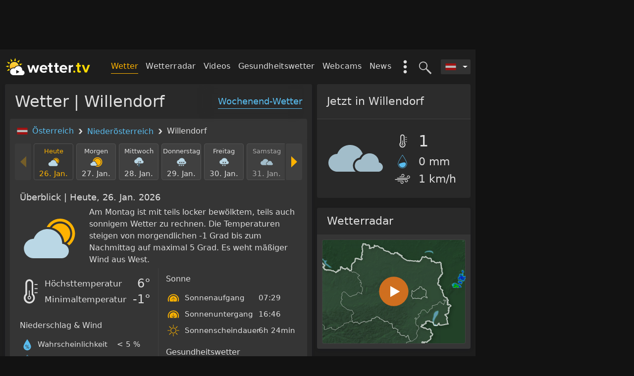

--- FILE ---
content_type: text/html; charset=utf-8
request_url: https://wetter.tv/de-AT/p14/willendorf
body_size: 35216
content:
<!DOCTYPE html>
<html lang="de">

<head>
    <meta charset="utf-8" />
    <meta http-equiv="X-UA-Compatible" content="IE=edge" />
    <meta name="viewport" content="width=device-width, initial-scale=1 viewport-fit=cover" />

    <title>Wetter Willendorf | 24/7 aktuell & präzise - wetter.tv</title>    <meta property="og&#x3A;locale" content="de_DE" />
<meta property="og&#x3A;type" content="website" />
<meta property="twitter&#x3A;card" content="summary" />
<meta property="fb&#x3A;app_id" content="185863388663888" />
<meta property="og&#x3A;site_name" content="Wetter.tv" />
<meta property="og&#x3A;title" content="Wetter&#x20;Willendorf&#x20;&#x7C;&#x20;24&#x2F;7&#x20;aktuell&#x20;&amp;&#x20;pra&#x0308;zise&#x20;-&#x20;wetter.tv" />
<meta property="twitter&#x3A;title" content="Wetter&#x20;Willendorf&#x20;&#x7C;&#x20;24&#x2F;7&#x20;aktuell&#x20;&amp;&#x20;pra&#x0308;zise&#x20;-&#x20;wetter.tv" />
<meta name="description" content="Das&#x20;Wetter&#x20;in&#x20;Willendorf.&#x20;St&#xFC;ndliche&#x20;24h&#x20;Vorhersage&#x20;fu&#x0308;r&#x20;heute&#x20;und&#x20;morgen&#x20;&#x2714;&#x20;14-Tage&#x20;Prognose&#x20;&#x2714;&#x20;das&#x20;Wetter&#x20;am&#x20;Wochenende&#x20;&#x2714;&#x20;aktuelles&#x20;Wetterradar&#x20;&#x2714;&#x20;Wettervideos&#x20;&#x2714;&#x20;Gesundheitswetter&#x20;&#x2714;&#x20;Webcams&#x20;&#x2714;&#x20;interessante&#x20;Wetternews&#x20;&#x2714;&#x20;Unwetterwarnungen." />
<meta property="og&#x3A;description" content="Das&#x20;Wetter&#x20;in&#x20;Willendorf.&#x20;St&#xFC;ndliche&#x20;24h&#x20;Vorhersage&#x20;fu&#x0308;r&#x20;heute&#x20;und&#x20;morgen&#x20;&#x2714;&#x20;14-Tage&#x20;Prognose&#x20;&#x2714;&#x20;das&#x20;Wetter&#x20;am&#x20;Wochenende&#x20;&#x2714;&#x20;aktuelles&#x20;Wetterradar&#x20;&#x2714;&#x20;Wettervideos&#x20;&#x2714;&#x20;Gesundheitswetter&#x20;&#x2714;&#x20;Webcams&#x20;&#x2714;&#x20;interessante&#x20;Wetternews&#x20;&#x2714;&#x20;Unwetterwarnungen." />
<meta property="twitter&#x3A;description" content="Das&#x20;Wetter&#x20;in&#x20;Willendorf.&#x20;St&#xFC;ndliche&#x20;24h&#x20;Vorhersage&#x20;fu&#x0308;r&#x20;heute&#x20;und&#x20;morgen&#x20;&#x2714;&#x20;14-Tage&#x20;Prognose&#x20;&#x2714;&#x20;das&#x20;Wetter&#x20;am&#x20;Wochenende&#x20;&#x2714;&#x20;aktuelles&#x20;Wetterradar&#x20;&#x2714;&#x20;Wettervideos&#x20;&#x2714;&#x20;Gesundheitswetter&#x20;&#x2714;&#x20;Webcams&#x20;&#x2714;&#x20;interessante&#x20;Wetternews&#x20;&#x2714;&#x20;Unwetterwarnungen." />
<meta name="robots" content="index,&#x20;follow" />
<meta property="og&#x3A;url" content="https&#x3A;&#x2F;&#x2F;wetter.tv&#x2F;de-AT&#x2F;p14&#x2F;willendorf" />
    
    <link rel="stylesheet" href="https://wetter.tv/2.23.5~rc~34/style/css/forecast-poi.min.css" />

    
    <link rel="alternate" hreflang="de-AT" href="https://wetter.tv/de-AT/p14/willendorf" />
<link rel="alternate" hreflang="x-default" href="https://wetter.tv/de-AT/p14/willendorf" />
    <link rel="canonical" href="https://wetter.tv/de-AT/p14/willendorf" />
    <link rel='preconnect' href='https://web-misc.ubimet.com/'>
<link rel='preconnect' href='https://cp.wetter.tv'>
<link rel='preconnect' href='https://wtvpict.feratel.com/'>
    <!-- Google Analytics old & 4 -->
    

<div 
    component="goan" 
    component-id="" 
    settings="&#x7B;&quot;vendorId&quot;&#x3A;&quot;s26&quot;,&quot;googleAnalytics4Id&quot;&#x3A;&quot;G-F5YDWHRDNM&quot;,&quot;googleAnalyticsAppId&quot;&#x3A;&quot;UA-10179959-xx&quot;,&quot;getExperimentGroups&quot;&#x3A;&#x7B;&quot;poi_page_exp_0919&quot;&#x3A;&#x7B;&quot;dimension&quot;&#x3A;&quot;dimension6&quot;,&quot;value&quot;&#x3A;&quot;control-group&quot;,&quot;label&quot;&#x3A;&quot;control-group&quot;&#x7D;&#x7D;,&quot;ga_cs_dim&quot;&#x3A;&quot;dimension7&quot;,&quot;colorScheme&quot;&#x3A;false&#x7D;"
    class="component component-goan  "

>
    </div>

    
    <link rel="icon" href="/favicon.ico" />

    <script type="application/ld+json">
                {
                    "@context": "http://schema.org",
                    "@type": "BreadcrumbList",
                    "itemListElement": [
            {
            "@type": "ListItem",
            "position": 1,
            "item": "https://wetter.tv/",
            "name": "Österreich"
        },{
            "@type": "ListItem",
            "position": 2,
            "item": "https://wetter.tv/de-AT/s/niederoesterreich",
            "name": "Niederösterreich"
        },{
            "@type": "ListItem",
            "position": 3,
            "item": "https://wetter.tv/de-AT/p14/willendorf",
            "name": "Willendorf"
        }
                        ]
                    }
                </script>
                
</head>

<body page-name="home"  class="dark-mode" >

    
            <div id="page-header" class="wrapper container d-none d-md-block header__banner">
    <div class="banner-box banner-box--header js-header-banner">
        

<div 
    component="smartad-slot" 
    component-id="" 
    settings="&#x7B;&#x7D;"
    class="component component-smartad-slot  "

>
    
    <div class="banner-box">
        <div sas-banner sas-id="22374" id="sas_22374"></div>
    </div>
</div>
        

<div 
    component="smartad-slot" 
    component-id="" 
    settings="&#x7B;&#x7D;"
    class="component component-smartad-slot  "

>
    
    <div class="banner-box">
        <div sas-banner sas-id="23170" id="sas_23170"></div>
    </div>
</div>
    </div>
</div>

<div class="wrapper container header__wrapper js-header-wrapper">
    <nav class="header__nav">

        <a class="header__logo"
                      href="/"
           title="Zurück zur Startseite"
           tabindex="1">
           <img class="header__logo-img"
                src="https://wetter.tv/images/wetter-tv-logo.svg"
                alt="Zurück zur Startseite"
             />
        </a>

        <div class="header__nav-list-wrapper">

            <div class="d-lg-none">
                
                <div class="header__search-toggle js-search-toggle" title="Ort suchen">
                    

<svg class="header-icon header-icon--search "  >
  <use xlink:href="#search" href="#search" aria-hidden="true"></use>
</svg>
                    

<svg class="header-icon header-icon--close "  >
  <use xlink:href="#close" href="#close" aria-hidden="true"></use>
</svg>
                </div>

                                <div class="mobile-menu__toggle js-mobile-menu-toggle">
                    

<svg class="header-icon header-icon--mobile-menu "  >
  <use xlink:href="#mobile-menu" href="#mobile-menu" aria-hidden="true"></use>
</svg>
                    

<svg class="header-icon header-icon--close "  >
  <use xlink:href="#close" href="#close" aria-hidden="true"></use>
</svg>
                </div>

            </div>

            

<div 
    component="country-selector" 
    component-id="" 
    settings="&#x7B;&#x7D;"
    class="component component-country-selector  "

>
    
<div class="dropdown header__country-selector__wrapper ">
    <div class="dropdown-toggle js-country-selector header__country-selector__dropdown-toggle"
         id="dropdownCountrySelector"
         tabindex="9"
         data-toggle="dropdown"
         aria-haspopup="true"
         aria-expanded="false">
         

<svg class=" header__country-selector__icon"  >
  <use xlink:href="#AT" href="#AT" aria-hidden="true"></use>
</svg>
    </div>

        <div class="dropdown-menu dropdown-menu-right header__country-selector__list" aria-labelledby="dropdownCountrySelector">

        
                <a class="dropdown-item"
                    
                   href="/">
                   

<svg class=" header__country-selector__icon"  >
  <use xlink:href="#AT" href="#AT" aria-hidden="true"></use>
</svg>
                    <span class="header__country-selector__label">
                        Österreich                    </span>
                </a>

        
                <a class="dropdown-item"
                    
                   href="/de-DE">
                   

<svg class=" header__country-selector__icon"  >
  <use xlink:href="#DE" href="#DE" aria-hidden="true"></use>
</svg>
                    <span class="header__country-selector__label">
                        Deutschland                    </span>
                </a>

        
                <a class="dropdown-item"
                    
                   href="/de-CH">
                   

<svg class=" header__country-selector__icon"  >
  <use xlink:href="#CH" href="#CH" aria-hidden="true"></use>
</svg>
                    <span class="header__country-selector__label">
                        Schweiz                    </span>
                </a>

        
    </div>
    
</div>
</div>

            

<div 
    component="search" 
    component-id="" 
    settings="&#x7B;&#x7D;"
    class="component component-search  "

>
    <!-- search - desktop -->
<div class="header__search js-header-search-input">
    <input class="header__search-input" type="text" placeholder='Ort suchen...' />
    <div class="header__search-backdrop"></div>
</div>

</div>

            <div class="header__toggle-search js-search-toggle"
                 title="Ort suchen"
                 tabindex="8">
                 

<svg class="header-icon header-icon--search "  >
  <use xlink:href="#search" href="#search" aria-hidden="true"></use>
</svg>
                 

<svg class="header-icon header-icon--close "  >
  <use xlink:href="#close" href="#close" aria-hidden="true"></use>
</svg>
            </div>

            <div class="header-extras__wrapper">
                <div class="header-extras d-none d-lg-block js-extras-toggle"
                    data-action="show">
                    

<svg class=" header__toggle-extras"  >
  <use xlink:href="#extras" href="#extras" aria-hidden="true"></use>
</svg>
                </div>
                <ul class="header-extras__list" id="headerMenuExtras">
    <li class="header-extras__list-item">
        <a   class="header-extras__link" href="/de-AT/ww">
            Wetter-Widget        </a>
    </li>
    <li class="header-extras__list-item header-extras__list-item--color-themes">
        <div class="color-scheme-selector color-scheme-selector--extras"
     data-toggle="collapse"
     data-target="#collapseColorSchemeHeader"
     aria-expanded="true"
     aria-controls="collapseExample">
    Farbschema    

<svg class="color-scheme-selector__icon color-scheme-selector__icon--arrow "  >
  <use xlink:href="#arrow" href="#arrow" aria-hidden="true"></use>
</svg>
</div>

<div class="collapse show" id="collapseColorSchemeHeader">
    <label class="color-scheme-selector__radio-wrapper js-color-scheme-selector"
           data-value="classic">
        wetter.tv - Klassik        <span class="color-scheme-selector__radio-custom "></span>
    </label>


    <label class="color-scheme-selector__radio-wrapper js-color-scheme-selector"
           data-value="dark">
        Dark-Mode        <span class="color-scheme-selector__radio-custom active"></span>
    </label>


</div>
    </li>
</ul>
            </div>

            <ul class="header__nav-list d-none d-lg-inline-block">

                
                    
                                            <li class="header__nav-item ">
                            <a class="header__nav-link header__nav-link--active"
                            
                                                              href="/" >
                                Wetter                            </a>
                        </li>
                    
                
                    
                                            <li class="header__nav-item ">
                            <a class="header__nav-link "
                            
                                                              href="/de-AT/r" >
                                Wetterradar                            </a>
                        </li>
                    
                
                    
                    
                
                    
                                            <li class="header__nav-item ">
                            <a class="header__nav-link "
                            
                                                              href="/de-AT/videos" >
                                Videos                            </a>
                        </li>
                    
                
                    
                                            <li class="header__nav-item ">
                            <a class="header__nav-link "
                            
                                                              href="/de-AT/pg" >
                                Gesundheitswetter                            </a>
                        </li>
                    
                
                    
                                            <li class="header__nav-item ">
                            <a class="header__nav-link "
                            
                                                              href="/de-AT/w" >
                                Webcams                            </a>
                        </li>
                    
                
                    
                                            <li class="header__nav-item ">
                            <a class="header__nav-link "
                            
                                                              href="/de-AT/n" >
                                News                            </a>
                        </li>
                    
                
                    
                                            <li class="header__nav-item d-none">
                            <a class="header__nav-link "
                            
                                                              href="/de-AT/ww" >
                                Wetter-Widget                            </a>
                        </li>
                    
                
            </ul>

        </div>

    </nav>

    

<div 
    component="mobile-menu" 
    component-id="" 
    settings="&#x7B;&#x7D;"
    class="component component-mobile-menu  "

>
    
<div class="mobile-menu__wrapper">
    <nav class="mobile-menu__nav">
        <ul class="mobile-menu__list">
            
                
                                    <li class="mobile-menu__item">
                        <a class="mobile-menu__link mobile-menu__link--active" 
                             
                            href="/" >
                            Wetter                        </a>
                    </li>
                
            
                
                                    <li class="mobile-menu__item">
                        <a class="mobile-menu__link " 
                             
                            href="/de-AT/r" >
                            Wetterradar                        </a>
                    </li>
                
            
                
                
            
                
                                    <li class="mobile-menu__item">
                        <a class="mobile-menu__link " 
                             
                            href="/de-AT/videos" >
                            Videos                        </a>
                    </li>
                
            
                
                                    <li class="mobile-menu__item">
                        <a class="mobile-menu__link " 
                             
                            href="/de-AT/pg" >
                            Gesundheitswetter                        </a>
                    </li>
                
            
                
                                    <li class="mobile-menu__item">
                        <a class="mobile-menu__link " 
                             
                            href="/de-AT/w" >
                            Webcams                        </a>
                    </li>
                
            
                
                                    <li class="mobile-menu__item">
                        <a class="mobile-menu__link " 
                             
                            href="/de-AT/n" >
                            News                        </a>
                    </li>
                
            
                
                                    <li class="mobile-menu__item">
                        <a class="mobile-menu__link " 
                             
                            href="/de-AT/ww" >
                            Wetter-Widget                        </a>
                    </li>
                
                    </ul>

        <div class="color-scheme-selector "
     data-toggle="collapse"
     data-target="#collapseColorScheme"
     aria-expanded="true"
     aria-controls="collapseExample">
    Farbschema    

<svg class="color-scheme-selector__icon color-scheme-selector__icon--arrow "  >
  <use xlink:href="#arrow" href="#arrow" aria-hidden="true"></use>
</svg>
</div>

<div class="collapse show" id="collapseColorScheme">
    <label class="color-scheme-selector__radio-wrapper js-color-scheme-selector"
           data-value="classic">
        wetter.tv - Klassik        <span class="color-scheme-selector__radio-custom "></span>
    </label>


    <label class="color-scheme-selector__radio-wrapper js-color-scheme-selector"
           data-value="dark">
        Dark-Mode        <span class="color-scheme-selector__radio-custom active"></span>
    </label>


</div>

    </nav>

</div>
</div>

    <div class="js-template-search-results-placeholder"></div>
</div>

        <div class="js-banner half-page-banner d-none d-lg-block" id="half-page-banner">
            

<div 
    component="smartad-slot" 
    component-id="" 
    settings="&#x7B;&#x7D;"
    class="component component-smartad-slot  "

>
    
    <div class="banner-box">
        <div sas-banner sas-id="22375" id="sas_22375"></div>
    </div>
</div>
        </div>

    
    <main class="wrapper container main-container js-main-container ">
        

<div class="row">
    <div class="col-md-8 col--main-auto">
        <div class="row">
            <div class="col-lg-12">

                
<div class="card card--main">

    <h1 class="card-header d-none d-sm-block">
        Wetter | Willendorf    </h1>
    <a   href="/de-AT/pw/willendorf"
       class="card-header__link d-none d-sm-block">
        Wochenend-Wetter    </a>

    <div class="card-body card-body--highlight">

        
<ol class="location-breadcrumbs__list">
            <li class="location-breadcrumbs__list-item">
            

<svg class=" location-breadcrumbs__icon-country"  >
  <use xlink:href="#AT" href="#AT" aria-hidden="true"></use>
</svg>
            <a class="location-breadcrumbs__list-item-link"
                                href="/">
                Österreich            </a>

            

<svg class=" location-breadcrumbs__icon"  >
  <use xlink:href="#breadcrumb" href="#breadcrumb" aria-hidden="true"></use>
</svg>
        </li>
    
                        <li class="location-breadcrumbs__list-item">
                <a class="location-breadcrumbs__list-item-link"
                                        href="/de-AT/s/niederoesterreich">
                    Niederösterreich                </a>

                

<svg class=" location-breadcrumbs__icon"  >
  <use xlink:href="#breadcrumb" href="#breadcrumb" aria-hidden="true"></use>
</svg>
            </li>
                <li class="location-breadcrumbs__list-item">
            Willendorf        </li>
    
    </ol>

        <div class="forecast-poi__page js-time-slider-scope">

            

<div 
    component="time-slider" 
    component-id="" 
    settings="&#x7B;&quot;page&quot;&#x3A;&quot;home.poi&quot;,&quot;country&quot;&#x3A;&quot;AT&quot;,&quot;language&quot;&#x3A;&quot;de&quot;,&quot;jsForecastUpdate&quot;&#x3A;&#x7B;&quot;html&quot;&#x3A;&#x7B;&quot;.js-weather-icon-value&quot;&#x3A;&#x7B;&quot;daily&quot;&#x3A;&quot;params.forecastData&#x5B;timepoint&#x5D;&#x5B;&#x5C;&quot;SYM_W50_24H&#x5C;&quot;&#x5D;&#x5B;&#x5C;&quot;text&#x5C;&quot;&#x5D;&quot;,&quot;hourly&quot;&#x3A;&quot;params.forecastData&#x5B;timepoint&#x5D;&#x5B;&#x5C;&quot;SYM_W50&#x5C;&quot;&#x5D;&#x5B;&#x5C;&quot;text&#x5C;&quot;&#x5D;&quot;&#x7D;,&quot;.js-weather-temp&quot;&#x3A;&#x7B;&quot;daily&quot;&#x3A;&quot;params.forecastData&#x5B;timepoint&#x5D;&#x5B;&#x5C;&quot;TEMP_MAX_24H&#x5C;&quot;&#x5D;&#x5B;&#x5C;&quot;formatted&#x5C;&quot;&#x5D;&quot;,&quot;hourly&quot;&#x3A;&quot;params.forecastData&#x5B;timepoint&#x5D;&#x5B;&#x5C;&quot;TEMP&#x5C;&quot;&#x5D;&#x5B;&#x5C;&quot;formatted&#x5C;&quot;&#x5D;&quot;&#x7D;,&quot;.js-weather-temp-feels&quot;&#x3A;&#x7B;&quot;daily&quot;&#x3A;&quot;params.forecastData&#x5B;timepoint&#x5D;&#x5B;&#x5C;&quot;TEMP_FELT_MAX_24H&#x5C;&quot;&#x5D;&#x5B;&#x5C;&quot;formatted&#x5C;&quot;&#x5D;&quot;,&quot;hourly&quot;&#x3A;&quot;params.forecastData&#x5B;timepoint&#x5D;&#x5B;&#x5C;&quot;TEMP_FELT&#x5C;&quot;&#x5D;&#x5B;&#x5C;&quot;formatted&#x5C;&quot;&#x5D;&quot;&#x7D;,&quot;.js-weather-wind&quot;&#x3A;&#x7B;&quot;daily&quot;&#x3A;&quot;params.forecastData&#x5B;timepoint&#x5D;&#x5B;&#x5C;&quot;WIND_AVG_24H&#x5C;&quot;&#x5D;&#x5B;&#x5C;&quot;text&#x5C;&quot;&#x5D;&quot;,&quot;hourly&quot;&#x3A;&quot;params.forecastData&#x5B;timepoint&#x5D;&#x5B;&#x5C;&quot;WIND&#x5C;&quot;&#x5D;&#x5B;&#x5C;&quot;text&#x5C;&quot;&#x5D;&quot;&#x7D;,&quot;.js-weather-precipitation-prob&quot;&#x3A;&#x7B;&quot;daily&quot;&#x3A;&quot;params.forecastData&#x5B;timepoint&#x5D;&#x5B;&#x5C;&quot;PROB_PREC_MAX_24H&#x5C;&quot;&#x5D;&#x5B;&#x5C;&quot;text&#x5C;&quot;&#x5D;&quot;,&quot;hourly&quot;&#x3A;&quot;params.forecastData&#x5B;timepoint&#x5D;&#x5B;&#x5C;&quot;PROB_PREC&#x5C;&quot;&#x5D;&#x5B;&#x5C;&quot;text&#x5C;&quot;&#x5D;&quot;&#x7D;,&quot;.js-weather-precipitation&quot;&#x3A;&#x7B;&quot;daily&quot;&#x3A;&quot;params.forecastData&#x5B;timepoint&#x5D;&#x5B;&#x5C;&quot;PREC_TYPE_NOTNULL24H&#x5C;&quot;&#x5D;&#x5B;&#x5C;&quot;icon&#x5C;&quot;&#x5D;&#x20;&#x3D;&#x3D;&#x3D;&#x20;&#x5C;&quot;snow&#x5C;&quot;&#x5C;n&#x20;&#x20;&#x20;&#x20;&#x20;&#x20;&#x20;&#x20;&#x20;&#x20;&#x20;&#x20;&#x20;&#x20;&#x20;&#x20;&#x20;&#x20;&#x20;&#x20;&#x3F;&#x20;params.forecastData&#x5B;timepoint&#x5D;&#x5B;&#x5C;&quot;SNOW_FRESH_24H&#x5C;&quot;&#x5D;&#x5B;&#x5C;&quot;convertedValue&#x5C;&quot;&#x5D;&#x5C;n&#x20;&#x20;&#x20;&#x20;&#x20;&#x20;&#x20;&#x20;&#x20;&#x20;&#x20;&#x20;&#x20;&#x20;&#x20;&#x20;&#x20;&#x20;&#x20;&#x20;&#x3A;&#x20;params.forecastData&#x5B;timepoint&#x5D;&#x5B;&#x5C;&quot;PREC_SUM_24H&#x5C;&quot;&#x5D;&#x5B;&#x5C;&quot;convertedValue&#x5C;&quot;&#x5D;&quot;,&quot;hourly&quot;&#x3A;&quot;params.forecastData&#x5B;timepoint&#x5D;&#x5B;&#x5C;&quot;PREC&#x5C;&quot;&#x5D;&#x5B;&#x5C;&quot;text&#x5C;&quot;&#x5D;&quot;&#x7D;,&quot;.js-weather-precipitation-unit&quot;&#x3A;&#x7B;&quot;daily&quot;&#x3A;&quot;params.forecastData&#x5B;timepoint&#x5D;&#x5B;&#x5C;&quot;PREC_TYPE_NOTNULL24H&#x5C;&quot;&#x5D;&#x5B;&#x5C;&quot;icon&#x5C;&quot;&#x5D;&#x20;&#x3D;&#x3D;&#x3D;&#x20;&#x5C;&quot;snow&#x5C;&quot;&#x5C;n&#x20;&#x20;&#x20;&#x20;&#x20;&#x20;&#x20;&#x20;&#x20;&#x20;&#x20;&#x20;&#x20;&#x20;&#x20;&#x20;&#x20;&#x20;&#x20;&#x20;&#x3F;&#x20;params.forecastData&#x5B;timepoint&#x5D;&#x5B;&#x5C;&quot;SNOW_FRESH_24H&#x5C;&quot;&#x5D;&#x5B;&#x5C;&quot;unit&#x5C;&quot;&#x5D;&#x5C;n&#x20;&#x20;&#x20;&#x20;&#x20;&#x20;&#x20;&#x20;&#x20;&#x20;&#x20;&#x20;&#x20;&#x20;&#x20;&#x20;&#x20;&#x20;&#x20;&#x20;&#x3A;&#x20;params.forecastData&#x5B;timepoint&#x5D;&#x5B;&#x5C;&quot;PREC_SUM_24H&#x5C;&quot;&#x5D;&#x5B;&#x5C;&quot;unit&#x5C;&quot;&#x5D;&quot;&#x7D;,&quot;.js-weather-precipitation-prob-NIGHT&quot;&#x3A;&#x7B;&quot;daily&quot;&#x3A;&quot;params.forecastData&#x5B;timepoint&#x5D;&#x5B;&#x5C;&quot;PROB_PREC_MAX_NIGHT&#x5C;&quot;&#x5D;&#x5B;&#x5C;&quot;text&#x5C;&quot;&#x5D;&quot;&#x7D;,&quot;.js-weather-precipitation-NIGHT&quot;&#x3A;&#x7B;&quot;daily&quot;&#x3A;&quot;params.forecastData&#x5B;timepoint&#x5D;&#x5B;&#x5C;&quot;PREC_TYPE_NOTNULLNIGHT&#x5C;&quot;&#x5D;&#x5B;&#x5C;&quot;icon&#x5C;&quot;&#x5D;&#x20;&#x3D;&#x3D;&#x3D;&#x20;&#x5C;&quot;snow&#x5C;&quot;&#x5C;n&#x20;&#x20;&#x20;&#x20;&#x20;&#x20;&#x20;&#x20;&#x20;&#x20;&#x20;&#x20;&#x20;&#x20;&#x20;&#x20;&#x20;&#x20;&#x20;&#x20;&#x3F;&#x20;params.forecastData&#x5B;timepoint&#x5D;&#x5B;&#x5C;&quot;SNOW_FRESH_NIGHT&#x5C;&quot;&#x5D;&#x5B;&#x5C;&quot;convertedValue&#x5C;&quot;&#x5D;&#x5C;n&#x20;&#x20;&#x20;&#x20;&#x20;&#x20;&#x20;&#x20;&#x20;&#x20;&#x20;&#x20;&#x20;&#x20;&#x20;&#x20;&#x20;&#x20;&#x20;&#x20;&#x3A;&#x20;params.forecastData&#x5B;timepoint&#x5D;&#x5B;&#x5C;&quot;PREC_SUM_NIGHT&#x5C;&quot;&#x5D;&#x5B;&#x5C;&quot;convertedValue&#x5C;&quot;&#x5D;&quot;&#x7D;,&quot;.js-weather-precipitation-unit-NIGHT&quot;&#x3A;&#x7B;&quot;daily&quot;&#x3A;&quot;params.forecastData&#x5B;timepoint&#x5D;&#x5B;&#x5C;&quot;PREC_TYPE_NOTNULLNIGHT&#x5C;&quot;&#x5D;&#x5B;&#x5C;&quot;icon&#x5C;&quot;&#x5D;&#x20;&#x3D;&#x3D;&#x3D;&#x20;&#x5C;&quot;snow&#x5C;&quot;&#x5C;n&#x20;&#x20;&#x20;&#x20;&#x20;&#x20;&#x20;&#x20;&#x20;&#x20;&#x20;&#x20;&#x20;&#x20;&#x20;&#x20;&#x20;&#x20;&#x20;&#x20;&#x3F;&#x20;params.forecastData&#x5B;timepoint&#x5D;&#x5B;&#x5C;&quot;SNOW_FRESH_NIGHT&#x5C;&quot;&#x5D;&#x5B;&#x5C;&quot;unit&#x5C;&quot;&#x5D;&#x5C;n&#x20;&#x20;&#x20;&#x20;&#x20;&#x20;&#x20;&#x20;&#x20;&#x20;&#x20;&#x20;&#x20;&#x20;&#x20;&#x20;&#x20;&#x20;&#x20;&#x20;&#x3A;&#x20;params.forecastData&#x5B;timepoint&#x5D;&#x5B;&#x5C;&quot;PREC_SUM_NIGHT&#x5C;&quot;&#x5D;&#x5B;&#x5C;&quot;unit&#x5C;&quot;&#x5D;&quot;&#x7D;,&quot;.js-weather-precipitation-prob-MORNING&quot;&#x3A;&#x7B;&quot;daily&quot;&#x3A;&quot;params.forecastData&#x5B;timepoint&#x5D;&#x5B;&#x5C;&quot;PROB_PREC_MAX_MORNING&#x5C;&quot;&#x5D;&#x5B;&#x5C;&quot;text&#x5C;&quot;&#x5D;&quot;&#x7D;,&quot;.js-weather-precipitation-MORNING&quot;&#x3A;&#x7B;&quot;daily&quot;&#x3A;&quot;params.forecastData&#x5B;timepoint&#x5D;&#x5B;&#x5C;&quot;PREC_TYPE_NOTNULLMORNING&#x5C;&quot;&#x5D;&#x5B;&#x5C;&quot;icon&#x5C;&quot;&#x5D;&#x20;&#x3D;&#x3D;&#x3D;&#x20;&#x5C;&quot;snow&#x5C;&quot;&#x5C;n&#x20;&#x20;&#x20;&#x20;&#x20;&#x20;&#x20;&#x20;&#x20;&#x20;&#x20;&#x20;&#x20;&#x20;&#x20;&#x20;&#x20;&#x20;&#x20;&#x20;&#x3F;&#x20;params.forecastData&#x5B;timepoint&#x5D;&#x5B;&#x5C;&quot;SNOW_FRESH_MORNING&#x5C;&quot;&#x5D;&#x5B;&#x5C;&quot;convertedValue&#x5C;&quot;&#x5D;&#x5C;n&#x20;&#x20;&#x20;&#x20;&#x20;&#x20;&#x20;&#x20;&#x20;&#x20;&#x20;&#x20;&#x20;&#x20;&#x20;&#x20;&#x20;&#x20;&#x20;&#x20;&#x3A;&#x20;params.forecastData&#x5B;timepoint&#x5D;&#x5B;&#x5C;&quot;PREC_SUM_MORNING&#x5C;&quot;&#x5D;&#x5B;&#x5C;&quot;convertedValue&#x5C;&quot;&#x5D;&quot;&#x7D;,&quot;.js-weather-precipitation-unit-MORNING&quot;&#x3A;&#x7B;&quot;daily&quot;&#x3A;&quot;params.forecastData&#x5B;timepoint&#x5D;&#x5B;&#x5C;&quot;PREC_TYPE_NOTNULLMORNING&#x5C;&quot;&#x5D;&#x5B;&#x5C;&quot;icon&#x5C;&quot;&#x5D;&#x20;&#x3D;&#x3D;&#x3D;&#x20;&#x5C;&quot;snow&#x5C;&quot;&#x5C;n&#x20;&#x20;&#x20;&#x20;&#x20;&#x20;&#x20;&#x20;&#x20;&#x20;&#x20;&#x20;&#x20;&#x20;&#x20;&#x20;&#x20;&#x20;&#x20;&#x20;&#x3F;&#x20;params.forecastData&#x5B;timepoint&#x5D;&#x5B;&#x5C;&quot;SNOW_FRESH_MORNING&#x5C;&quot;&#x5D;&#x5B;&#x5C;&quot;unit&#x5C;&quot;&#x5D;&#x5C;n&#x20;&#x20;&#x20;&#x20;&#x20;&#x20;&#x20;&#x20;&#x20;&#x20;&#x20;&#x20;&#x20;&#x20;&#x20;&#x20;&#x20;&#x20;&#x20;&#x20;&#x3A;&#x20;params.forecastData&#x5B;timepoint&#x5D;&#x5B;&#x5C;&quot;PREC_SUM_MORNING&#x5C;&quot;&#x5D;&#x5B;&#x5C;&quot;unit&#x5C;&quot;&#x5D;&quot;&#x7D;,&quot;.js-weather-precipitation-prob-AFTERNOON&quot;&#x3A;&#x7B;&quot;daily&quot;&#x3A;&quot;params.forecastData&#x5B;timepoint&#x5D;&#x5B;&#x5C;&quot;PROB_PREC_MAX_AFTERNOON&#x5C;&quot;&#x5D;&#x5B;&#x5C;&quot;text&#x5C;&quot;&#x5D;&quot;&#x7D;,&quot;.js-weather-precipitation-AFTERNOON&quot;&#x3A;&#x7B;&quot;daily&quot;&#x3A;&quot;params.forecastData&#x5B;timepoint&#x5D;&#x5B;&#x5C;&quot;PREC_TYPE_NOTNULLAFTERNOON&#x5C;&quot;&#x5D;&#x5B;&#x5C;&quot;icon&#x5C;&quot;&#x5D;&#x20;&#x3D;&#x3D;&#x3D;&#x20;&#x5C;&quot;snow&#x5C;&quot;&#x5C;n&#x20;&#x20;&#x20;&#x20;&#x20;&#x20;&#x20;&#x20;&#x20;&#x20;&#x20;&#x20;&#x20;&#x20;&#x20;&#x20;&#x20;&#x20;&#x20;&#x20;&#x3F;&#x20;params.forecastData&#x5B;timepoint&#x5D;&#x5B;&#x5C;&quot;SNOW_FRESH_AFTERNOON&#x5C;&quot;&#x5D;&#x5B;&#x5C;&quot;convertedValue&#x5C;&quot;&#x5D;&#x5C;n&#x20;&#x20;&#x20;&#x20;&#x20;&#x20;&#x20;&#x20;&#x20;&#x20;&#x20;&#x20;&#x20;&#x20;&#x20;&#x20;&#x20;&#x20;&#x20;&#x20;&#x3A;&#x20;params.forecastData&#x5B;timepoint&#x5D;&#x5B;&#x5C;&quot;PREC_SUM_AFTERNOON&#x5C;&quot;&#x5D;&#x5B;&#x5C;&quot;convertedValue&#x5C;&quot;&#x5D;&quot;&#x7D;,&quot;.js-weather-precipitation-unit-AFTERNOON&quot;&#x3A;&#x7B;&quot;daily&quot;&#x3A;&quot;params.forecastData&#x5B;timepoint&#x5D;&#x5B;&#x5C;&quot;PREC_TYPE_NOTNULLAFTERNOON&#x5C;&quot;&#x5D;&#x5B;&#x5C;&quot;icon&#x5C;&quot;&#x5D;&#x20;&#x3D;&#x3D;&#x3D;&#x20;&#x5C;&quot;snow&#x5C;&quot;&#x5C;n&#x20;&#x20;&#x20;&#x20;&#x20;&#x20;&#x20;&#x20;&#x20;&#x20;&#x20;&#x20;&#x20;&#x20;&#x20;&#x20;&#x20;&#x20;&#x20;&#x20;&#x3F;&#x20;params.forecastData&#x5B;timepoint&#x5D;&#x5B;&#x5C;&quot;SNOW_FRESH_AFTERNOON&#x5C;&quot;&#x5D;&#x5B;&#x5C;&quot;unit&#x5C;&quot;&#x5D;&#x5C;n&#x20;&#x20;&#x20;&#x20;&#x20;&#x20;&#x20;&#x20;&#x20;&#x20;&#x20;&#x20;&#x20;&#x20;&#x20;&#x20;&#x20;&#x20;&#x20;&#x20;&#x3A;&#x20;params.forecastData&#x5B;timepoint&#x5D;&#x5B;&#x5C;&quot;PREC_SUM_AFTERNOON&#x5C;&quot;&#x5D;&#x5B;&#x5C;&quot;unit&#x5C;&quot;&#x5D;&quot;&#x7D;,&quot;.js-weather-precipitation-prob-EVENING&quot;&#x3A;&#x7B;&quot;daily&quot;&#x3A;&quot;params.forecastData&#x5B;timepoint&#x5D;&#x5B;&#x5C;&quot;PROB_PREC_MAX_EVENING&#x5C;&quot;&#x5D;&#x5B;&#x5C;&quot;text&#x5C;&quot;&#x5D;&quot;&#x7D;,&quot;.js-weather-precipitation-EVENING&quot;&#x3A;&#x7B;&quot;daily&quot;&#x3A;&quot;params.forecastData&#x5B;timepoint&#x5D;&#x5B;&#x5C;&quot;PREC_TYPE_NOTNULLEVENING&#x5C;&quot;&#x5D;&#x5B;&#x5C;&quot;icon&#x5C;&quot;&#x5D;&#x20;&#x3D;&#x3D;&#x3D;&#x20;&#x5C;&quot;snow&#x5C;&quot;&#x5C;n&#x20;&#x20;&#x20;&#x20;&#x20;&#x20;&#x20;&#x20;&#x20;&#x20;&#x20;&#x20;&#x20;&#x20;&#x20;&#x20;&#x20;&#x20;&#x20;&#x20;&#x3F;&#x20;params.forecastData&#x5B;timepoint&#x5D;&#x5B;&#x5C;&quot;SNOW_FRESH_EVENING&#x5C;&quot;&#x5D;&#x5B;&#x5C;&quot;convertedValue&#x5C;&quot;&#x5D;&#x5C;n&#x20;&#x20;&#x20;&#x20;&#x20;&#x20;&#x20;&#x20;&#x20;&#x20;&#x20;&#x20;&#x20;&#x20;&#x20;&#x20;&#x20;&#x20;&#x20;&#x20;&#x3A;&#x20;params.forecastData&#x5B;timepoint&#x5D;&#x5B;&#x5C;&quot;PREC_SUM_EVENING&#x5C;&quot;&#x5D;&#x5B;&#x5C;&quot;convertedValue&#x5C;&quot;&#x5D;&quot;&#x7D;,&quot;.js-weather-precipitation-unit-EVENING&quot;&#x3A;&#x7B;&quot;daily&quot;&#x3A;&quot;params.forecastData&#x5B;timepoint&#x5D;&#x5B;&#x5C;&quot;PREC_TYPE_NOTNULLEVENING&#x5C;&quot;&#x5D;&#x5B;&#x5C;&quot;icon&#x5C;&quot;&#x5D;&#x20;&#x3D;&#x3D;&#x3D;&#x20;&#x5C;&quot;snow&#x5C;&quot;&#x5C;n&#x20;&#x20;&#x20;&#x20;&#x20;&#x20;&#x20;&#x20;&#x20;&#x20;&#x20;&#x20;&#x20;&#x20;&#x20;&#x20;&#x20;&#x20;&#x20;&#x20;&#x3F;&#x20;params.forecastData&#x5B;timepoint&#x5D;&#x5B;&#x5C;&quot;SNOW_FRESH_EVENING&#x5C;&quot;&#x5D;&#x5B;&#x5C;&quot;unit&#x5C;&quot;&#x5D;&#x5C;n&#x20;&#x20;&#x20;&#x20;&#x20;&#x20;&#x20;&#x20;&#x20;&#x20;&#x20;&#x20;&#x20;&#x20;&#x20;&#x20;&#x20;&#x20;&#x20;&#x20;&#x3A;&#x20;params.forecastData&#x5B;timepoint&#x5D;&#x5B;&#x5C;&quot;PREC_SUM_EVENING&#x5C;&quot;&#x5D;&#x5B;&#x5C;&quot;unit&#x5C;&quot;&#x5D;&quot;&#x7D;,&quot;.js-weather-min-temp&quot;&#x3A;&#x7B;&quot;daily&quot;&#x3A;&quot;-&#x20;Math.round&#x28;&#x20;-&#x20;params.forecastData&#x5B;timepoint&#x5D;&#x5B;&#x5C;&quot;TEMP_MIN_24H&#x5C;&quot;&#x5D;&#x5B;&#x5C;&quot;convertedValue&#x5C;&quot;&#x5D;&#x29;&#x20;&#x2B;&#x20;&#x5C;&quot;&#x5C;u00b0&#x5C;&quot;&quot;,&quot;hourly&quot;&#x3A;false&#x7D;,&quot;.js-weather-max-temp&quot;&#x3A;&#x7B;&quot;daily&quot;&#x3A;&quot;-&#x20;Math.round&#x28;&#x20;-&#x20;params.forecastData&#x5B;timepoint&#x5D;&#x5B;&#x5C;&quot;TEMP_MAX_24H&#x5C;&quot;&#x5D;&#x5B;&#x5C;&quot;convertedValue&#x5C;&quot;&#x5D;&#x29;&#x20;&#x2B;&#x20;&#x5C;&quot;&#x5C;u00b0&#x5C;&quot;&quot;,&quot;hourly&quot;&#x3A;false&#x7D;,&quot;.js-weather-max-temp-NIGHT&quot;&#x3A;&#x7B;&quot;daily&quot;&#x3A;&quot;-&#x20;Math.round&#x28;&#x20;-&#x20;params.forecastData&#x5B;timepoint&#x5D;&#x5B;&#x5C;&quot;TEMP_MAX_NIGHT&#x5C;&quot;&#x5D;&#x5B;&#x5C;&quot;convertedValue&#x5C;&quot;&#x5D;&#x29;&#x20;&#x2B;&#x20;&#x5C;&quot;&#x5C;u00b0&#x5C;&quot;&quot;,&quot;hourly&quot;&#x3A;false&#x7D;,&quot;.js-weather-min-temp-NIGHT&quot;&#x3A;&#x7B;&quot;daily&quot;&#x3A;&quot;-&#x20;Math.round&#x28;&#x20;-&#x20;params.forecastData&#x5B;timepoint&#x5D;&#x5B;&#x5C;&quot;TEMP_MIN_NIGHT&#x5C;&quot;&#x5D;&#x5B;&#x5C;&quot;convertedValue&#x5C;&quot;&#x5D;&#x29;&#x20;&#x2B;&#x20;&#x5C;&quot;&#x5C;u00b0&#x5C;&quot;&quot;,&quot;hourly&quot;&#x3A;false&#x7D;,&quot;.js-weather-max-temp-MORNING&quot;&#x3A;&#x7B;&quot;daily&quot;&#x3A;&quot;-&#x20;Math.round&#x28;&#x20;-&#x20;params.forecastData&#x5B;timepoint&#x5D;&#x5B;&#x5C;&quot;TEMP_MAX_MORNING&#x5C;&quot;&#x5D;&#x5B;&#x5C;&quot;convertedValue&#x5C;&quot;&#x5D;&#x29;&#x20;&#x2B;&#x20;&#x5C;&quot;&#x5C;u00b0&#x5C;&quot;&quot;,&quot;hourly&quot;&#x3A;false&#x7D;,&quot;.js-weather-min-temp-MORNING&quot;&#x3A;&#x7B;&quot;daily&quot;&#x3A;&quot;-&#x20;Math.round&#x28;&#x20;-&#x20;params.forecastData&#x5B;timepoint&#x5D;&#x5B;&#x5C;&quot;TEMP_MIN_MORNING&#x5C;&quot;&#x5D;&#x5B;&#x5C;&quot;convertedValue&#x5C;&quot;&#x5D;&#x29;&#x20;&#x2B;&#x20;&#x5C;&quot;&#x5C;u00b0&#x5C;&quot;&quot;,&quot;hourly&quot;&#x3A;false&#x7D;,&quot;.js-weather-max-temp-AFTERNOON&quot;&#x3A;&#x7B;&quot;daily&quot;&#x3A;&quot;-&#x20;Math.round&#x28;&#x20;-&#x20;params.forecastData&#x5B;timepoint&#x5D;&#x5B;&#x5C;&quot;TEMP_MAX_AFTERNOON&#x5C;&quot;&#x5D;&#x5B;&#x5C;&quot;convertedValue&#x5C;&quot;&#x5D;&#x29;&#x20;&#x2B;&#x20;&#x5C;&quot;&#x5C;u00b0&#x5C;&quot;&quot;,&quot;hourly&quot;&#x3A;false&#x7D;,&quot;.js-weather-min-temp-AFTERNOON&quot;&#x3A;&#x7B;&quot;daily&quot;&#x3A;&quot;-&#x20;Math.round&#x28;&#x20;-&#x20;params.forecastData&#x5B;timepoint&#x5D;&#x5B;&#x5C;&quot;TEMP_MIN_AFTERNOON&#x5C;&quot;&#x5D;&#x5B;&#x5C;&quot;convertedValue&#x5C;&quot;&#x5D;&#x29;&#x20;&#x2B;&#x20;&#x5C;&quot;&#x5C;u00b0&#x5C;&quot;&quot;,&quot;hourly&quot;&#x3A;false&#x7D;,&quot;.js-weather-max-temp-EVENING&quot;&#x3A;&#x7B;&quot;daily&quot;&#x3A;&quot;-&#x20;Math.round&#x28;&#x20;-&#x20;params.forecastData&#x5B;timepoint&#x5D;&#x5B;&#x5C;&quot;TEMP_MAX_EVENING&#x5C;&quot;&#x5D;&#x5B;&#x5C;&quot;convertedValue&#x5C;&quot;&#x5D;&#x29;&#x20;&#x2B;&#x20;&#x5C;&quot;&#x5C;u00b0&#x5C;&quot;&quot;,&quot;hourly&quot;&#x3A;false&#x7D;,&quot;.js-weather-min-temp-EVENING&quot;&#x3A;&#x7B;&quot;daily&quot;&#x3A;&quot;-&#x20;Math.round&#x28;&#x20;-&#x20;params.forecastData&#x5B;timepoint&#x5D;&#x5B;&#x5C;&quot;TEMP_MIN_EVENING&#x5C;&quot;&#x5D;&#x5B;&#x5C;&quot;convertedValue&#x5C;&quot;&#x5D;&#x29;&#x20;&#x2B;&#x20;&#x5C;&quot;&#x5C;u00b0&#x5C;&quot;&quot;,&quot;hourly&quot;&#x3A;false&#x7D;,&quot;.js-weather-pressure&quot;&#x3A;&#x7B;&quot;daily&quot;&#x3A;&quot;typeof&#x20;params.forecastData&#x5B;timepoint&#x5D;&#x20;&#x3D;&#x3D;&#x3D;&#x20;&#x5C;&quot;undefined&#x5C;&quot;&#x20;&#x20;&#x3F;&#x20;&#x5C;&quot;Keine&#x20;Daten&#x5C;&quot;&#x20;&#x3A;&#x20;params.forecastData&#x5B;timepoint&#x5D;&#x5B;&#x5C;&quot;PRES_AVG_24H&#x5C;&quot;&#x5D;&#x5B;&#x5C;&quot;text&#x5C;&quot;&#x5D;&quot;&#x7D;,&quot;.js-weather-humidity&quot;&#x3A;&#x7B;&quot;daily&quot;&#x3A;&quot;typeof&#x20;params.forecastData&#x5B;timepoint&#x5D;&#x20;&#x3D;&#x3D;&#x3D;&#x20;&#x5C;&quot;undefined&#x5C;&quot;&#x20;&#x20;&#x3F;&#x20;&#x5C;&quot;Keine&#x20;Daten&#x5C;&quot;&#x20;&#x3A;&#x20;params.forecastData&#x5B;timepoint&#x5D;&#x5B;&#x5C;&quot;HUM_REL_MAX_24H&#x5C;&quot;&#x5D;&#x5B;&#x5C;&quot;text&#x5C;&quot;&#x5D;&quot;&#x7D;,&quot;.js-weather-uv-index&quot;&#x3A;&#x7B;&quot;daily&quot;&#x3A;&quot;typeof&#x20;params.forecastData&#x5B;timepoint&#x5D;&#x20;&#x3D;&#x3D;&#x3D;&#x20;&#x5C;&quot;undefined&#x5C;&quot;&#x20;&#x20;&#x3F;&#x20;&#x5C;&quot;Keine&#x20;Daten&#x5C;&quot;&#x20;&#x3A;&#x20;params.forecastData&#x5B;timepoint&#x5D;&#x5B;&#x5C;&quot;RAD_UV_I_MAX_24H&#x5C;&quot;&#x5D;&#x5B;&#x5C;&quot;text&#x5C;&quot;&#x5D;&#x20;&#x2B;&#x20;&#x5C;&quot;&#x20;&#x28;&#x5C;&quot;&#x20;&#x2B;&#x20;params.forecastData&#x5B;timepoint&#x5D;&#x5B;&#x5C;&quot;RAD_UV_I_MAX_24H&#x5C;&quot;&#x5D;&#x5B;&#x5C;&quot;formatted&#x5C;&quot;&#x5D;&#x20;&#x2B;&#x20;&#x5C;&quot;&#x29;&#x5C;&quot;&quot;&#x7D;,&quot;.js-weather-text&quot;&#x3A;&#x7B;&quot;daily&quot;&#x3A;&quot;params.forecastText&#x5B;timepoint&#x5D;&quot;&#x7D;,&quot;.js-weather-wind-direction-NIGHT&quot;&#x3A;&#x7B;&quot;daily&quot;&#x3A;&quot;params.forecastData&#x5B;timepoint&#x5D;&#x5B;&#x5C;&quot;WIND_DIR_AVG_NIGHT&#x5C;&quot;&#x5D;&#x5B;&#x5C;&quot;cardinal&#x5C;&quot;&#x5D;&quot;&#x7D;,&quot;.js-weather-wind-direction-short-NIGHT&quot;&#x3A;&#x7B;&quot;daily&quot;&#x3A;&quot;params.forecastData&#x5B;timepoint&#x5D;&#x5B;&#x5C;&quot;WIND_DIR_AVG_NIGHT&#x5C;&quot;&#x5D;&#x5B;&#x5C;&quot;cardinal_short&#x5C;&quot;&#x5D;&quot;&#x7D;,&quot;.js-weather-wind-gust-NIGHT&quot;&#x3A;&#x7B;&quot;daily&quot;&#x3A;&quot;params.forecastData&#x5B;timepoint&#x5D;&#x5B;&#x5C;&quot;WIND_GUST_MAX_NIGHT&#x5C;&quot;&#x5D;&#x5B;&#x5C;&quot;convertedValue&#x5C;&quot;&#x5D;&quot;&#x7D;,&quot;.js-weather-wind-direction-MORNING&quot;&#x3A;&#x7B;&quot;daily&quot;&#x3A;&quot;params.forecastData&#x5B;timepoint&#x5D;&#x5B;&#x5C;&quot;WIND_DIR_AVG_MORNING&#x5C;&quot;&#x5D;&#x5B;&#x5C;&quot;cardinal&#x5C;&quot;&#x5D;&quot;&#x7D;,&quot;.js-weather-wind-direction-short-MORNING&quot;&#x3A;&#x7B;&quot;daily&quot;&#x3A;&quot;params.forecastData&#x5B;timepoint&#x5D;&#x5B;&#x5C;&quot;WIND_DIR_AVG_MORNING&#x5C;&quot;&#x5D;&#x5B;&#x5C;&quot;cardinal_short&#x5C;&quot;&#x5D;&quot;&#x7D;,&quot;.js-weather-wind-gust-MORNING&quot;&#x3A;&#x7B;&quot;daily&quot;&#x3A;&quot;params.forecastData&#x5B;timepoint&#x5D;&#x5B;&#x5C;&quot;WIND_GUST_MAX_MORNING&#x5C;&quot;&#x5D;&#x5B;&#x5C;&quot;convertedValue&#x5C;&quot;&#x5D;&quot;&#x7D;,&quot;.js-weather-wind-direction-AFTERNOON&quot;&#x3A;&#x7B;&quot;daily&quot;&#x3A;&quot;params.forecastData&#x5B;timepoint&#x5D;&#x5B;&#x5C;&quot;WIND_DIR_AVG_AFTERNOON&#x5C;&quot;&#x5D;&#x5B;&#x5C;&quot;cardinal&#x5C;&quot;&#x5D;&quot;&#x7D;,&quot;.js-weather-wind-direction-short-AFTERNOON&quot;&#x3A;&#x7B;&quot;daily&quot;&#x3A;&quot;params.forecastData&#x5B;timepoint&#x5D;&#x5B;&#x5C;&quot;WIND_DIR_AVG_AFTERNOON&#x5C;&quot;&#x5D;&#x5B;&#x5C;&quot;cardinal_short&#x5C;&quot;&#x5D;&quot;&#x7D;,&quot;.js-weather-wind-gust-AFTERNOON&quot;&#x3A;&#x7B;&quot;daily&quot;&#x3A;&quot;params.forecastData&#x5B;timepoint&#x5D;&#x5B;&#x5C;&quot;WIND_GUST_MAX_AFTERNOON&#x5C;&quot;&#x5D;&#x5B;&#x5C;&quot;convertedValue&#x5C;&quot;&#x5D;&quot;&#x7D;,&quot;.js-weather-wind-direction-EVENING&quot;&#x3A;&#x7B;&quot;daily&quot;&#x3A;&quot;params.forecastData&#x5B;timepoint&#x5D;&#x5B;&#x5C;&quot;WIND_DIR_AVG_EVENING&#x5C;&quot;&#x5D;&#x5B;&#x5C;&quot;cardinal&#x5C;&quot;&#x5D;&quot;&#x7D;,&quot;.js-weather-wind-direction-short-EVENING&quot;&#x3A;&#x7B;&quot;daily&quot;&#x3A;&quot;params.forecastData&#x5B;timepoint&#x5D;&#x5B;&#x5C;&quot;WIND_DIR_AVG_EVENING&#x5C;&quot;&#x5D;&#x5B;&#x5C;&quot;cardinal_short&#x5C;&quot;&#x5D;&quot;&#x7D;,&quot;.js-weather-wind-gust-EVENING&quot;&#x3A;&#x7B;&quot;daily&quot;&#x3A;&quot;params.forecastData&#x5B;timepoint&#x5D;&#x5B;&#x5C;&quot;WIND_GUST_MAX_EVENING&#x5C;&quot;&#x5D;&#x5B;&#x5C;&quot;convertedValue&#x5C;&quot;&#x5D;&quot;&#x7D;,&quot;.js-weather-wind-direction&quot;&#x3A;&#x7B;&quot;daily&quot;&#x3A;&quot;params.forecastData&#x5B;timepoint&#x5D;&#x5B;&#x5C;&quot;WIND_DIR_AVG_24H&#x5C;&quot;&#x5D;&#x5B;&#x5C;&quot;cardinal&#x5C;&quot;&#x5D;&quot;,&quot;hourly&quot;&#x3A;&quot;params.forecastData&#x5B;timepoint&#x5D;&#x5B;&#x5C;&quot;WIND_DIR&#x5C;&quot;&#x5D;&#x5B;&#x5C;&quot;cardinal&#x5C;&quot;&#x5D;&quot;&#x7D;,&quot;.js-weather-wind-gust&quot;&#x3A;&#x7B;&quot;daily&quot;&#x3A;&quot;params.forecastData&#x5B;timepoint&#x5D;&#x5B;&#x5C;&quot;WIND_GUST_MAX_24H&#x5C;&quot;&#x5D;&#x5B;&#x5C;&quot;text&#x5C;&quot;&#x5D;&quot;,&quot;hourly&quot;&#x3A;&quot;params.forecastData&#x5B;timepoint&#x5D;&#x5B;&#x5C;&quot;WIND_GUST&#x5C;&quot;&#x5D;&#x5B;&#x5C;&quot;text&#x5C;&quot;&#x5D;&quot;&#x7D;,&quot;.js-weather-health-level-text&quot;&#x3A;&#x7B;&quot;daily&quot;&#x3A;&quot;params.healthData&#x5B;timepoint&#x5D;&#x5B;&#x5C;&quot;HEALTH_MAX_24H&#x5C;&quot;&#x5D;&#x5B;&#x5C;&quot;text&#x5C;&quot;&#x5D;&quot;&#x7D;,&quot;.js-weather-pollen-level-text&quot;&#x3A;&#x7B;&quot;daily&quot;&#x3A;&quot;typeof&#x20;params.pollenData&#x5B;timepoint&#x5D;&#x20;&#x3D;&#x3D;&#x3D;&#x20;&#x5C;&quot;undefined&#x5C;&quot;&#x20;&#x20;&#x3F;&#x20;&#x5C;&quot;Keine&#x20;Daten&#x5C;&quot;&#x20;&#x3A;&#x20;params.pollenData&#x5B;timepoint&#x5D;&#x5B;&#x5C;&quot;POLLEN_MAX_24H&#x5C;&quot;&#x5D;&#x5B;&#x5C;&quot;text&#x5C;&quot;&#x5D;&quot;&#x7D;&#x7D;,&quot;time&quot;&#x3A;&#x7B;&quot;.js-weather-selected-day-short&quot;&#x3A;&#x7B;&quot;format&quot;&#x3A;&quot;local&#x20;date&quot;,&quot;timestring&quot;&#x3A;&quot;timepoint&quot;,&quot;daily&quot;&#x3A;true,&quot;weekday&quot;&#x3A;&quot;short&quot;&#x7D;,&quot;.js-weather-selected-day-long&quot;&#x3A;&#x7B;&quot;format&quot;&#x3A;&quot;local&#x20;date&quot;,&quot;timestring&quot;&#x3A;&quot;timepoint&quot;,&quot;daily&quot;&#x3A;true,&quot;weekday&quot;&#x3A;&quot;long&quot;&#x7D;,&quot;.js-weather-sunrise&quot;&#x3A;&#x7B;&quot;format&quot;&#x3A;&quot;local&#x20;time&quot;,&quot;daily&quot;&#x3A;&quot;typeof&#x20;params.sunphaseData&#x5B;timepoint&#x5D;&#x20;&#x21;&#x3D;&#x3D;&#x20;&#x5C;&quot;undefined&#x5C;&quot;&#x20;&#x3F;&#x20;params.sunphaseData&#x5B;timepoint&#x5D;&#x5B;&#x5C;&quot;sunrise&#x5C;&quot;&#x5D;&#x20;&#x3A;&#x20;&#x5C;&quot;&#x5C;&quot;&quot;&#x7D;,&quot;.js-weather-sunset&quot;&#x3A;&#x7B;&quot;format&quot;&#x3A;&quot;local&#x20;time&quot;,&quot;daily&quot;&#x3A;&quot;typeof&#x20;params.sunphaseData&#x5B;timepoint&#x5D;&#x20;&#x21;&#x3D;&#x3D;&#x20;&#x5C;&quot;undefined&#x5C;&quot;&#x20;&#x3F;&#x20;params.sunphaseData&#x5B;timepoint&#x5D;&#x5B;&#x5C;&quot;sunset&#x5C;&quot;&#x5D;&#x20;&#x3A;&#x20;&#x5C;&quot;&#x5C;&quot;&quot;&#x7D;,&quot;.js-weather-sunshine-duration&quot;&#x3A;&#x7B;&quot;format&quot;&#x3A;&quot;duration&quot;,&quot;daily&quot;&#x3A;&quot;typeof&#x20;params.forecastData&#x5B;timepoint&#x5D;&#x20;&#x21;&#x3D;&#x3D;&#x20;&#x5C;&quot;undefined&#x5C;&quot;&#x20;&#x20;&#x3F;&#x20;params.forecastData&#x5B;timepoint&#x5D;&#x5B;&#x5C;&quot;SUN_DUR_SUM_24H&#x5C;&quot;&#x5D;&#x5B;&#x5C;&quot;convertedValue&#x5C;&quot;&#x5D;&#x20;&#x3A;&#x20;false&quot;&#x7D;&#x7D;,&quot;src&quot;&#x3A;&#x7B;&quot;.js-weather-icon-NIGHT&quot;&#x3A;&#x7B;&quot;daily&quot;&#x3A;&quot;params.forecastData&#x5B;timepoint&#x5D;&#x5B;&#x5C;&quot;SYM_W50_NIGHT&#x5C;&quot;&#x5D;&#x5B;&#x5C;&quot;icon&#x5C;&quot;&#x5D;&quot;&#x7D;,&quot;.js-weather-icon-MORNING&quot;&#x3A;&#x7B;&quot;daily&quot;&#x3A;&quot;params.forecastData&#x5B;timepoint&#x5D;&#x5B;&#x5C;&quot;SYM_W50_MORNING&#x5C;&quot;&#x5D;&#x5B;&#x5C;&quot;icon&#x5C;&quot;&#x5D;&quot;&#x7D;,&quot;.js-weather-icon-AFTERNOON&quot;&#x3A;&#x7B;&quot;daily&quot;&#x3A;&quot;params.forecastData&#x5B;timepoint&#x5D;&#x5B;&#x5C;&quot;SYM_W50_AFTERNOON&#x5C;&quot;&#x5D;&#x5B;&#x5C;&quot;icon&#x5C;&quot;&#x5D;&quot;&#x7D;,&quot;.js-weather-icon-EVENING&quot;&#x3A;&#x7B;&quot;daily&quot;&#x3A;&quot;params.forecastData&#x5B;timepoint&#x5D;&#x5B;&#x5C;&quot;SYM_W50_EVENING&#x5C;&quot;&#x5D;&#x5B;&#x5C;&quot;icon&#x5C;&quot;&#x5D;&quot;&#x7D;,&quot;.js-weather-icon&quot;&#x3A;&#x7B;&quot;daily&quot;&#x3A;&quot;params.forecastData&#x5B;timepoint&#x5D;&#x5B;&#x5C;&quot;SYM_W50_24H&#x5C;&quot;&#x5D;&#x5B;&#x5C;&quot;icon&#x5C;&quot;&#x5D;&quot;,&quot;hourly&quot;&#x3A;&quot;params.forecastData&#x5B;timepoint&#x5D;&#x5B;&#x5C;&quot;SYM_W50&#x5C;&quot;&#x5D;&#x5B;&#x5C;&quot;icon&#x5C;&quot;&#x5D;&quot;&#x7D;&#x7D;,&quot;class&quot;&#x3A;&#x7B;&quot;.js-weather-health-level&quot;&#x3A;&#x7B;&quot;removeClass&quot;&#x3A;&quot;icon-health-level-0&#x20;icon-health-level-1&#x20;icon-health-level-2&#x20;icon-health-level-3&#x20;icon-health-level-4&#x20;icon-health-level-5&quot;,&quot;daily&quot;&#x3A;&quot;&#x5C;&quot;icon-health-level-&#x5C;&quot;&#x20;&#x2B;&#x20;params.healthData&#x5B;timepoint&#x5D;&#x5B;&#x5C;&quot;HEALTH_MAX_24H&#x5C;&quot;&#x5D;&#x5B;&#x5C;&quot;convertedValue&#x5C;&quot;&#x5D;&quot;&#x7D;,&quot;.js-weather-pollen-level&quot;&#x3A;&#x7B;&quot;removeClass&quot;&#x3A;&quot;icon-pollen-level-no&#x20;icon-pollen-level-0&#x20;icon-pollen-level-1&#x20;icon-pollen-level-2&#x20;icon-pollen-level-3&#x20;icon-pollen-level-4&#x20;icon-pollen-level-5&quot;,&quot;daily&quot;&#x3A;&quot;typeof&#x20;params.pollenData&#x5B;timepoint&#x5D;&#x20;&#x3D;&#x3D;&#x3D;&#x20;&#x5C;&quot;undefined&#x5C;&quot;&#x20;&#x3F;&#x20;&#x5C;&quot;icon-pollen-level-no&#x5C;&quot;&#x20;&#x3A;&#x20;&#x5C;&quot;icon-pollen-level-&#x5C;&quot;&#x20;&#x2B;&#x20;params.pollenData&#x5B;timepoint&#x5D;&#x5B;&#x5C;&quot;POLLEN_MAX_24H&#x5C;&quot;&#x5D;&#x5B;&#x5C;&quot;value&#x5C;&quot;&#x5D;&quot;&#x7D;&#x7D;,&quot;style&quot;&#x3A;&#x7B;&quot;.js-weather-wind-dir-NIGHT&quot;&#x3A;&#x7B;&quot;attr&quot;&#x3A;&quot;transform&quot;,&quot;daily&quot;&#x3A;&quot;&#x5C;&quot;rotate&#x28;&#x5C;&quot;&#x20;&#x2B;&#x20;&#x28;parseInt&#x28;params.forecastData&#x5B;timepoint&#x5D;&#x5B;&#x5C;&quot;WIND_DIR_AVG_NIGHT&#x5C;&quot;&#x5D;&#x5B;&#x5C;&quot;convertedValue&#x5C;&quot;&#x5D;&#x29;&#x20;&#x2B;&#x20;180&#x29;&#x20;&#x2B;&#x20;&#x5C;&quot;deg&#x29;&#x5C;&quot;&quot;,&quot;hourly&quot;&#x3A;false&#x7D;,&quot;.js-weather-wind-dir-MORNING&quot;&#x3A;&#x7B;&quot;attr&quot;&#x3A;&quot;transform&quot;,&quot;daily&quot;&#x3A;&quot;&#x5C;&quot;rotate&#x28;&#x5C;&quot;&#x20;&#x2B;&#x20;&#x28;parseInt&#x28;params.forecastData&#x5B;timepoint&#x5D;&#x5B;&#x5C;&quot;WIND_DIR_AVG_MORNING&#x5C;&quot;&#x5D;&#x5B;&#x5C;&quot;convertedValue&#x5C;&quot;&#x5D;&#x29;&#x20;&#x2B;&#x20;180&#x29;&#x20;&#x2B;&#x20;&#x5C;&quot;deg&#x29;&#x5C;&quot;&quot;,&quot;hourly&quot;&#x3A;false&#x7D;,&quot;.js-weather-wind-dir-AFTERNOON&quot;&#x3A;&#x7B;&quot;attr&quot;&#x3A;&quot;transform&quot;,&quot;daily&quot;&#x3A;&quot;&#x5C;&quot;rotate&#x28;&#x5C;&quot;&#x20;&#x2B;&#x20;&#x28;parseInt&#x28;params.forecastData&#x5B;timepoint&#x5D;&#x5B;&#x5C;&quot;WIND_DIR_AVG_AFTERNOON&#x5C;&quot;&#x5D;&#x5B;&#x5C;&quot;convertedValue&#x5C;&quot;&#x5D;&#x29;&#x20;&#x2B;&#x20;180&#x29;&#x20;&#x2B;&#x20;&#x5C;&quot;deg&#x29;&#x5C;&quot;&quot;,&quot;hourly&quot;&#x3A;false&#x7D;,&quot;.js-weather-wind-dir-EVENING&quot;&#x3A;&#x7B;&quot;attr&quot;&#x3A;&quot;transform&quot;,&quot;daily&quot;&#x3A;&quot;&#x5C;&quot;rotate&#x28;&#x5C;&quot;&#x20;&#x2B;&#x20;&#x28;parseInt&#x28;params.forecastData&#x5B;timepoint&#x5D;&#x5B;&#x5C;&quot;WIND_DIR_AVG_EVENING&#x5C;&quot;&#x5D;&#x5B;&#x5C;&quot;convertedValue&#x5C;&quot;&#x5D;&#x29;&#x20;&#x2B;&#x20;180&#x29;&#x20;&#x2B;&#x20;&#x5C;&quot;deg&#x29;&#x5C;&quot;&quot;,&quot;hourly&quot;&#x3A;false&#x7D;,&quot;.js-weather-wind-direction-rotate&quot;&#x3A;&#x7B;&quot;attr&quot;&#x3A;&quot;transform&quot;,&quot;daily&quot;&#x3A;&quot;&#x5C;&quot;rotate&#x28;&#x5C;&quot;&#x20;&#x2B;&#x20;&#x28;parseInt&#x28;params.forecastData&#x5B;timepoint&#x5D;&#x5B;&#x5C;&quot;WIND_DIR_AVG_24H&#x5C;&quot;&#x5D;&#x5B;&#x5C;&quot;convertedValue&#x5C;&quot;&#x5D;&#x29;&#x20;&#x2B;&#x20;180&#x29;&#x20;&#x2B;&#x20;&#x5C;&quot;deg&#x29;&#x5C;&quot;&quot;,&quot;hourly&quot;&#x3A;&quot;&#x5C;&quot;rotate&#x28;&#x5C;&quot;&#x20;&#x2B;&#x20;&#x28;parseInt&#x28;params.forecastData&#x5B;timepoint&#x5D;&#x5B;&#x5C;&quot;WIND_DIR&#x5C;&quot;&#x5D;&#x5B;&#x5C;&quot;convertedValue&#x5C;&quot;&#x5D;&#x29;&#x20;&#x2B;&#x20;180&#x29;&#x20;&#x2B;&#x20;&#x5C;&quot;deg&#x29;&#x5C;&quot;&quot;&#x7D;,&quot;.js-weather-pollen-opacity&quot;&#x3A;&#x7B;&quot;attr&quot;&#x3A;&quot;opacity&quot;,&quot;daily&quot;&#x3A;&quot;typeof&#x20;params.pollenData&#x5B;timepoint&#x5D;&#x20;&#x3D;&#x3D;&#x3D;&#x20;&#x5C;&quot;undefined&#x5C;&quot;&#x20;&#x3F;&#x20;&#x5C;&quot;0.3&#x5C;&quot;&#x20;&#x3A;&#x20;&#x5C;&quot;1&#x5C;&quot;&quot;&#x7D;&#x7D;,&quot;icon&quot;&#x3A;&#x7B;&quot;.js-weather-precipitation-icon&quot;&#x3A;&#x7B;&quot;icon&quot;&#x3A;&quot;params.forecastData&#x5B;timepoint&#x5D;&#x5B;&#x5C;&quot;PREC_TYPE_NOTNULL24H&#x5C;&quot;&#x5D;&#x5B;&#x5C;&quot;icon&#x5C;&quot;&#x5D;&#x20;&#x3D;&#x3D;&#x3D;&#x20;&#x5C;&quot;rain&#x5C;&quot;&#x20;&#x3F;&#x20;&#x5C;&quot;precipitation&#x5C;&quot;&#x20;&#x3A;&#x20;&#x5C;&quot;snow&#x5C;&quot;&quot;&#x7D;,&quot;.js-weather-prec-icon-NIGHT&quot;&#x3A;&#x7B;&quot;icon&quot;&#x3A;&quot;params.forecastData&#x5B;timepoint&#x5D;&#x5B;&#x5C;&quot;PREC_TYPE_NOTNULLNIGHT&#x5C;&quot;&#x5D;&#x5B;&#x5C;&quot;icon&#x5C;&quot;&#x5D;&#x20;&#x3D;&#x3D;&#x3D;&#x20;&#x5C;&quot;rain&#x5C;&quot;&#x20;&#x3F;&#x20;&#x5C;&quot;precipitation&#x5C;&quot;&#x20;&#x3A;&#x20;&#x5C;&quot;snow&#x5C;&quot;&quot;&#x7D;,&quot;.js-weather-prec-icon-MORNING&quot;&#x3A;&#x7B;&quot;icon&quot;&#x3A;&quot;params.forecastData&#x5B;timepoint&#x5D;&#x5B;&#x5C;&quot;PREC_TYPE_NOTNULLMORNING&#x5C;&quot;&#x5D;&#x5B;&#x5C;&quot;icon&#x5C;&quot;&#x5D;&#x20;&#x3D;&#x3D;&#x3D;&#x20;&#x5C;&quot;rain&#x5C;&quot;&#x20;&#x3F;&#x20;&#x5C;&quot;precipitation&#x5C;&quot;&#x20;&#x3A;&#x20;&#x5C;&quot;snow&#x5C;&quot;&quot;&#x7D;,&quot;.js-weather-prec-icon-AFTERNOON&quot;&#x3A;&#x7B;&quot;icon&quot;&#x3A;&quot;params.forecastData&#x5B;timepoint&#x5D;&#x5B;&#x5C;&quot;PREC_TYPE_NOTNULLAFTERNOON&#x5C;&quot;&#x5D;&#x5B;&#x5C;&quot;icon&#x5C;&quot;&#x5D;&#x20;&#x3D;&#x3D;&#x3D;&#x20;&#x5C;&quot;rain&#x5C;&quot;&#x20;&#x3F;&#x20;&#x5C;&quot;precipitation&#x5C;&quot;&#x20;&#x3A;&#x20;&#x5C;&quot;snow&#x5C;&quot;&quot;&#x7D;,&quot;.js-weather-prec-icon-EVENING&quot;&#x3A;&#x7B;&quot;icon&quot;&#x3A;&quot;params.forecastData&#x5B;timepoint&#x5D;&#x5B;&#x5C;&quot;PREC_TYPE_NOTNULLEVENING&#x5C;&quot;&#x5D;&#x5B;&#x5C;&quot;icon&#x5C;&quot;&#x5D;&#x20;&#x3D;&#x3D;&#x3D;&#x20;&#x5C;&quot;rain&#x5C;&quot;&#x20;&#x3F;&#x20;&#x5C;&quot;precipitation&#x5C;&quot;&#x20;&#x3A;&#x20;&#x5C;&quot;snow&#x5C;&quot;&quot;&#x7D;&#x7D;&#x7D;,&quot;view&quot;&#x3A;&quot;daily&quot;,&quot;selectedTimepoint&quot;&#x3A;&quot;2026-01-26T00&#x3A;00&#x3A;00&#x2B;01&#x3A;00&quot;,&quot;forecastData&quot;&#x3A;&#x7B;&quot;2026-01-26T00&#x3A;00&#x3A;00&#x2B;01&#x3A;00&quot;&#x3A;&#x7B;&quot;SYM_W50_24H&quot;&#x3A;&#x7B;&quot;convertedValue&quot;&#x3A;3,&quot;formatted&quot;&#x3A;&quot;3&quot;,&quot;unit&quot;&#x3A;&quot;&quot;,&quot;text&quot;&#x3A;&quot;Wolkig&quot;,&quot;icon&quot;&#x3A;3&#x7D;,&quot;TEMP_MIN_24H&quot;&#x3A;&#x7B;&quot;convertedValue&quot;&#x3A;-0.8,&quot;formatted&quot;&#x3A;&quot;-0.8&quot;,&quot;unit&quot;&#x3A;&quot;&#x5C;u00b0C&quot;,&quot;text&quot;&#x3A;&quot;-0.8&#x20;&#x5C;u00b0C&quot;&#x7D;,&quot;TEMP_MAX_24H&quot;&#x3A;&#x7B;&quot;convertedValue&quot;&#x3A;5.6,&quot;formatted&quot;&#x3A;&quot;5.6&quot;,&quot;unit&quot;&#x3A;&quot;&#x5C;u00b0C&quot;,&quot;text&quot;&#x3A;&quot;5.6&#x20;&#x5C;u00b0C&quot;&#x7D;,&quot;TEMP_FELT_MIN_24H&quot;&#x3A;&#x7B;&quot;convertedValue&quot;&#x3A;-1.5,&quot;formatted&quot;&#x3A;&quot;-1.5&quot;,&quot;unit&quot;&#x3A;&quot;&#x5C;u00b0C&quot;,&quot;text&quot;&#x3A;&quot;-1.5&#x20;&#x5C;u00b0C&quot;&#x7D;,&quot;TEMP_FELT_MAX_24H&quot;&#x3A;&#x7B;&quot;convertedValue&quot;&#x3A;5,&quot;formatted&quot;&#x3A;&quot;5.0&quot;,&quot;unit&quot;&#x3A;&quot;&#x5C;u00b0C&quot;,&quot;text&quot;&#x3A;&quot;5.0&#x20;&#x5C;u00b0C&quot;&#x7D;,&quot;PREC_SUM_24H&quot;&#x3A;&#x7B;&quot;convertedValue&quot;&#x3A;0,&quot;formatted&quot;&#x3A;&quot;0.0&quot;,&quot;unit&quot;&#x3A;&quot;mm&quot;,&quot;text&quot;&#x3A;&quot;0.0&#x20;mm&quot;&#x7D;,&quot;SNOW_FRESH_24H&quot;&#x3A;&#x7B;&quot;convertedValue&quot;&#x3A;0,&quot;formatted&quot;&#x3A;&quot;0.0&quot;,&quot;unit&quot;&#x3A;&quot;cm&quot;,&quot;text&quot;&#x3A;&quot;0.0&#x20;cm&quot;&#x7D;,&quot;PROB_PREC_MAX_24H&quot;&#x3A;&#x7B;&quot;convertedValue&quot;&#x3A;0,&quot;formatted&quot;&#x3A;&quot;&lt;&#x20;5&quot;,&quot;unit&quot;&#x3A;&quot;&#x25;&quot;,&quot;text&quot;&#x3A;&quot;&lt;&#x20;5&#x20;&#x25;&quot;&#x7D;,&quot;WIND_AVG_24H&quot;&#x3A;&#x7B;&quot;convertedValue&quot;&#x3A;4,&quot;formatted&quot;&#x3A;&quot;4&quot;,&quot;unit&quot;&#x3A;&quot;km&#x5C;&#x2F;h&quot;,&quot;text&quot;&#x3A;&quot;4&#x20;km&#x5C;&#x2F;h&quot;&#x7D;,&quot;WIND_GUST_MAX_24H&quot;&#x3A;&#x7B;&quot;convertedValue&quot;&#x3A;31,&quot;formatted&quot;&#x3A;&quot;31&quot;,&quot;unit&quot;&#x3A;&quot;km&#x5C;&#x2F;h&quot;,&quot;text&quot;&#x3A;&quot;31&#x20;km&#x5C;&#x2F;h&quot;&#x7D;,&quot;WIND_DIR_AVG_24H&quot;&#x3A;&#x7B;&quot;convertedValue&quot;&#x3A;281,&quot;formatted&quot;&#x3A;&quot;281&quot;,&quot;unit&quot;&#x3A;&quot;&#x5C;u00b0&quot;,&quot;text&quot;&#x3A;&quot;281&#x20;&#x5C;u00b0&quot;,&quot;cardinal&quot;&#x3A;&quot;West&quot;,&quot;cardinal_short&quot;&#x3A;&quot;W&quot;&#x7D;,&quot;HUM_REL_MAX_24H&quot;&#x3A;&#x7B;&quot;convertedValue&quot;&#x3A;95,&quot;formatted&quot;&#x3A;&quot;95&quot;,&quot;unit&quot;&#x3A;&quot;&#x25;&quot;,&quot;text&quot;&#x3A;&quot;95&#x20;&#x25;&quot;&#x7D;,&quot;RAD_UV_I_MAX_24H&quot;&#x3A;&#x7B;&quot;convertedValue&quot;&#x3A;1,&quot;formatted&quot;&#x3A;&quot;1&quot;,&quot;unit&quot;&#x3A;&quot;&quot;,&quot;text&quot;&#x3A;&quot;Niedrig&quot;&#x7D;,&quot;SUN_DUR_SUM_24H&quot;&#x3A;&#x7B;&quot;convertedValue&quot;&#x3A;384,&quot;formatted&quot;&#x3A;&quot;384&quot;,&quot;unit&quot;&#x3A;&quot;min&quot;,&quot;text&quot;&#x3A;&quot;384&#x20;min&quot;&#x7D;,&quot;CC_MAX_24H&quot;&#x3A;&#x7B;&quot;convertedValue&quot;&#x3A;95,&quot;formatted&quot;&#x3A;&quot;95&quot;,&quot;unit&quot;&#x3A;&quot;&#x25;&quot;,&quot;text&quot;&#x3A;&quot;95&#x20;&#x25;&quot;&#x7D;,&quot;PRES_AVG_24H&quot;&#x3A;&#x7B;&quot;convertedValue&quot;&#x3A;953,&quot;formatted&quot;&#x3A;&quot;953&quot;,&quot;unit&quot;&#x3A;&quot;hPa&quot;,&quot;text&quot;&#x3A;&quot;953&#x20;hPa&quot;&#x7D;,&quot;PREC_TYPE_NOTNULL24H&quot;&#x3A;&#x7B;&quot;convertedValue&quot;&#x3A;3,&quot;formatted&quot;&#x3A;&quot;3&quot;,&quot;unit&quot;&#x3A;&quot;&quot;,&quot;text&quot;&#x3A;&quot;3&#x20;&quot;,&quot;icon&quot;&#x3A;&quot;rain&quot;&#x7D;,&quot;SYM_W50_NIGHT&quot;&#x3A;&#x7B;&quot;convertedValue&quot;&#x3A;4,&quot;formatted&quot;&#x3A;&quot;4&quot;,&quot;unit&quot;&#x3A;&quot;&quot;,&quot;text&quot;&#x3A;&quot;Stark&#x20;bew&#x5C;u00f6lkt&quot;,&quot;icon&quot;&#x3A;&quot;4n&quot;&#x7D;,&quot;TEMP_MIN_NIGHT&quot;&#x3A;&#x7B;&quot;convertedValue&quot;&#x3A;-0.8,&quot;formatted&quot;&#x3A;&quot;-0.8&quot;,&quot;unit&quot;&#x3A;&quot;&#x5C;u00b0C&quot;,&quot;text&quot;&#x3A;&quot;-0.8&#x20;&#x5C;u00b0C&quot;&#x7D;,&quot;TEMP_MAX_NIGHT&quot;&#x3A;&#x7B;&quot;convertedValue&quot;&#x3A;0.4,&quot;formatted&quot;&#x3A;&quot;0.4&quot;,&quot;unit&quot;&#x3A;&quot;&#x5C;u00b0C&quot;,&quot;text&quot;&#x3A;&quot;0.4&#x20;&#x5C;u00b0C&quot;&#x7D;,&quot;PREC_SUM_NIGHT&quot;&#x3A;&#x7B;&quot;convertedValue&quot;&#x3A;0,&quot;formatted&quot;&#x3A;&quot;0.0&quot;,&quot;unit&quot;&#x3A;&quot;mm&quot;,&quot;text&quot;&#x3A;&quot;0.0&#x20;mm&quot;&#x7D;,&quot;SNOW_FRESH_NIGHT&quot;&#x3A;&#x7B;&quot;convertedValue&quot;&#x3A;0,&quot;formatted&quot;&#x3A;&quot;0.0&quot;,&quot;unit&quot;&#x3A;&quot;cm&quot;,&quot;text&quot;&#x3A;&quot;0.0&#x20;cm&quot;&#x7D;,&quot;PROB_PREC_MAX_NIGHT&quot;&#x3A;&#x7B;&quot;convertedValue&quot;&#x3A;0,&quot;formatted&quot;&#x3A;&quot;&lt;&#x20;5&quot;,&quot;unit&quot;&#x3A;&quot;&#x25;&quot;,&quot;text&quot;&#x3A;&quot;&lt;&#x20;5&#x20;&#x25;&quot;&#x7D;,&quot;WIND_GUST_MAX_NIGHT&quot;&#x3A;&#x7B;&quot;convertedValue&quot;&#x3A;13,&quot;formatted&quot;&#x3A;&quot;13&quot;,&quot;unit&quot;&#x3A;&quot;km&#x5C;&#x2F;h&quot;,&quot;text&quot;&#x3A;&quot;13&#x20;km&#x5C;&#x2F;h&quot;&#x7D;,&quot;WIND_DIR_AVG_NIGHT&quot;&#x3A;&#x7B;&quot;convertedValue&quot;&#x3A;253,&quot;formatted&quot;&#x3A;&quot;253&quot;,&quot;unit&quot;&#x3A;&quot;&#x5C;u00b0&quot;,&quot;text&quot;&#x3A;&quot;253&#x20;&#x5C;u00b0&quot;,&quot;cardinal&quot;&#x3A;&quot;West&quot;,&quot;cardinal_short&quot;&#x3A;&quot;W&quot;&#x7D;,&quot;PREC_TYPE_NOTNULLNIGHT&quot;&#x3A;&#x7B;&quot;convertedValue&quot;&#x3A;4,&quot;formatted&quot;&#x3A;&quot;4&quot;,&quot;unit&quot;&#x3A;&quot;&quot;,&quot;text&quot;&#x3A;&quot;4&#x20;&quot;,&quot;icon&quot;&#x3A;&quot;snow&quot;&#x7D;,&quot;SYM_W50_MORNING&quot;&#x3A;&#x7B;&quot;convertedValue&quot;&#x3A;3,&quot;formatted&quot;&#x3A;&quot;3&quot;,&quot;unit&quot;&#x3A;&quot;&quot;,&quot;text&quot;&#x3A;&quot;Wolkig&quot;,&quot;icon&quot;&#x3A;&quot;3&quot;&#x7D;,&quot;TEMP_MIN_MORNING&quot;&#x3A;&#x7B;&quot;convertedValue&quot;&#x3A;-0.8,&quot;formatted&quot;&#x3A;&quot;-0.8&quot;,&quot;unit&quot;&#x3A;&quot;&#x5C;u00b0C&quot;,&quot;text&quot;&#x3A;&quot;-0.8&#x20;&#x5C;u00b0C&quot;&#x7D;,&quot;TEMP_MAX_MORNING&quot;&#x3A;&#x7B;&quot;convertedValue&quot;&#x3A;4.9,&quot;formatted&quot;&#x3A;&quot;4.9&quot;,&quot;unit&quot;&#x3A;&quot;&#x5C;u00b0C&quot;,&quot;text&quot;&#x3A;&quot;4.9&#x20;&#x5C;u00b0C&quot;&#x7D;,&quot;PREC_SUM_MORNING&quot;&#x3A;&#x7B;&quot;convertedValue&quot;&#x3A;0,&quot;formatted&quot;&#x3A;&quot;0.0&quot;,&quot;unit&quot;&#x3A;&quot;mm&quot;,&quot;text&quot;&#x3A;&quot;0.0&#x20;mm&quot;&#x7D;,&quot;SNOW_FRESH_MORNING&quot;&#x3A;&#x7B;&quot;convertedValue&quot;&#x3A;0,&quot;formatted&quot;&#x3A;&quot;0.0&quot;,&quot;unit&quot;&#x3A;&quot;cm&quot;,&quot;text&quot;&#x3A;&quot;0.0&#x20;cm&quot;&#x7D;,&quot;PROB_PREC_MAX_MORNING&quot;&#x3A;&#x7B;&quot;convertedValue&quot;&#x3A;0,&quot;formatted&quot;&#x3A;&quot;&lt;&#x20;5&quot;,&quot;unit&quot;&#x3A;&quot;&#x25;&quot;,&quot;text&quot;&#x3A;&quot;&lt;&#x20;5&#x20;&#x25;&quot;&#x7D;,&quot;WIND_GUST_MAX_MORNING&quot;&#x3A;&#x7B;&quot;convertedValue&quot;&#x3A;16,&quot;formatted&quot;&#x3A;&quot;16&quot;,&quot;unit&quot;&#x3A;&quot;km&#x5C;&#x2F;h&quot;,&quot;text&quot;&#x3A;&quot;16&#x20;km&#x5C;&#x2F;h&quot;&#x7D;,&quot;WIND_DIR_AVG_MORNING&quot;&#x3A;&#x7B;&quot;convertedValue&quot;&#x3A;305,&quot;formatted&quot;&#x3A;&quot;305&quot;,&quot;unit&quot;&#x3A;&quot;&#x5C;u00b0&quot;,&quot;text&quot;&#x3A;&quot;305&#x20;&#x5C;u00b0&quot;,&quot;cardinal&quot;&#x3A;&quot;Nordwest&quot;,&quot;cardinal_short&quot;&#x3A;&quot;NW&quot;&#x7D;,&quot;PREC_TYPE_NOTNULLMORNING&quot;&#x3A;&#x7B;&quot;convertedValue&quot;&#x3A;3,&quot;formatted&quot;&#x3A;&quot;3&quot;,&quot;unit&quot;&#x3A;&quot;&quot;,&quot;text&quot;&#x3A;&quot;3&#x20;&quot;,&quot;icon&quot;&#x3A;&quot;rain&quot;&#x7D;,&quot;SYM_W50_AFTERNOON&quot;&#x3A;&#x7B;&quot;convertedValue&quot;&#x3A;2,&quot;formatted&quot;&#x3A;&quot;2&quot;,&quot;unit&quot;&#x3A;&quot;&quot;,&quot;text&quot;&#x3A;&quot;Heiter&quot;,&quot;icon&quot;&#x3A;&quot;2&quot;&#x7D;,&quot;TEMP_MIN_AFTERNOON&quot;&#x3A;&#x7B;&quot;convertedValue&quot;&#x3A;2,&quot;formatted&quot;&#x3A;&quot;2.0&quot;,&quot;unit&quot;&#x3A;&quot;&#x5C;u00b0C&quot;,&quot;text&quot;&#x3A;&quot;2.0&#x20;&#x5C;u00b0C&quot;&#x7D;,&quot;TEMP_MAX_AFTERNOON&quot;&#x3A;&#x7B;&quot;convertedValue&quot;&#x3A;5.6,&quot;formatted&quot;&#x3A;&quot;5.6&quot;,&quot;unit&quot;&#x3A;&quot;&#x5C;u00b0C&quot;,&quot;text&quot;&#x3A;&quot;5.6&#x20;&#x5C;u00b0C&quot;&#x7D;,&quot;PREC_SUM_AFTERNOON&quot;&#x3A;&#x7B;&quot;convertedValue&quot;&#x3A;0,&quot;formatted&quot;&#x3A;&quot;0.0&quot;,&quot;unit&quot;&#x3A;&quot;mm&quot;,&quot;text&quot;&#x3A;&quot;0.0&#x20;mm&quot;&#x7D;,&quot;SNOW_FRESH_AFTERNOON&quot;&#x3A;&#x7B;&quot;convertedValue&quot;&#x3A;0,&quot;formatted&quot;&#x3A;&quot;0.0&quot;,&quot;unit&quot;&#x3A;&quot;cm&quot;,&quot;text&quot;&#x3A;&quot;0.0&#x20;cm&quot;&#x7D;,&quot;PROB_PREC_MAX_AFTERNOON&quot;&#x3A;&#x7B;&quot;convertedValue&quot;&#x3A;0,&quot;formatted&quot;&#x3A;&quot;&lt;&#x20;5&quot;,&quot;unit&quot;&#x3A;&quot;&#x25;&quot;,&quot;text&quot;&#x3A;&quot;&lt;&#x20;5&#x20;&#x25;&quot;&#x7D;,&quot;WIND_GUST_MAX_AFTERNOON&quot;&#x3A;&#x7B;&quot;convertedValue&quot;&#x3A;22,&quot;formatted&quot;&#x3A;&quot;22&quot;,&quot;unit&quot;&#x3A;&quot;km&#x5C;&#x2F;h&quot;,&quot;text&quot;&#x3A;&quot;22&#x20;km&#x5C;&#x2F;h&quot;&#x7D;,&quot;WIND_DIR_AVG_AFTERNOON&quot;&#x3A;&#x7B;&quot;convertedValue&quot;&#x3A;346,&quot;formatted&quot;&#x3A;&quot;346&quot;,&quot;unit&quot;&#x3A;&quot;&#x5C;u00b0&quot;,&quot;text&quot;&#x3A;&quot;346&#x20;&#x5C;u00b0&quot;,&quot;cardinal&quot;&#x3A;&quot;Nord&quot;,&quot;cardinal_short&quot;&#x3A;&quot;N&quot;&#x7D;,&quot;PREC_TYPE_NOTNULLAFTERNOON&quot;&#x3A;&#x7B;&quot;convertedValue&quot;&#x3A;3,&quot;formatted&quot;&#x3A;&quot;3&quot;,&quot;unit&quot;&#x3A;&quot;&quot;,&quot;text&quot;&#x3A;&quot;3&#x20;&quot;,&quot;icon&quot;&#x3A;&quot;rain&quot;&#x7D;,&quot;SYM_W50_EVENING&quot;&#x3A;&#x7B;&quot;convertedValue&quot;&#x3A;2,&quot;formatted&quot;&#x3A;&quot;2&quot;,&quot;unit&quot;&#x3A;&quot;&quot;,&quot;text&quot;&#x3A;&quot;Heiter&quot;,&quot;icon&quot;&#x3A;&quot;2n&quot;&#x7D;,&quot;TEMP_MIN_EVENING&quot;&#x3A;&#x7B;&quot;convertedValue&quot;&#x3A;1,&quot;formatted&quot;&#x3A;&quot;1.0&quot;,&quot;unit&quot;&#x3A;&quot;&#x5C;u00b0C&quot;,&quot;text&quot;&#x3A;&quot;1.0&#x20;&#x5C;u00b0C&quot;&#x7D;,&quot;TEMP_MAX_EVENING&quot;&#x3A;&#x7B;&quot;convertedValue&quot;&#x3A;1.5,&quot;formatted&quot;&#x3A;&quot;1.5&quot;,&quot;unit&quot;&#x3A;&quot;&#x5C;u00b0C&quot;,&quot;text&quot;&#x3A;&quot;1.5&#x20;&#x5C;u00b0C&quot;&#x7D;,&quot;PREC_SUM_EVENING&quot;&#x3A;&#x7B;&quot;convertedValue&quot;&#x3A;0,&quot;formatted&quot;&#x3A;&quot;0.0&quot;,&quot;unit&quot;&#x3A;&quot;mm&quot;,&quot;text&quot;&#x3A;&quot;0.0&#x20;mm&quot;&#x7D;,&quot;SNOW_FRESH_EVENING&quot;&#x3A;&#x7B;&quot;convertedValue&quot;&#x3A;0,&quot;formatted&quot;&#x3A;&quot;0.0&quot;,&quot;unit&quot;&#x3A;&quot;cm&quot;,&quot;text&quot;&#x3A;&quot;0.0&#x20;cm&quot;&#x7D;,&quot;PROB_PREC_MAX_EVENING&quot;&#x3A;&#x7B;&quot;convertedValue&quot;&#x3A;0,&quot;formatted&quot;&#x3A;&quot;&lt;&#x20;5&quot;,&quot;unit&quot;&#x3A;&quot;&#x25;&quot;,&quot;text&quot;&#x3A;&quot;&lt;&#x20;5&#x20;&#x25;&quot;&#x7D;,&quot;WIND_GUST_MAX_EVENING&quot;&#x3A;&#x7B;&quot;convertedValue&quot;&#x3A;31,&quot;formatted&quot;&#x3A;&quot;31&quot;,&quot;unit&quot;&#x3A;&quot;km&#x5C;&#x2F;h&quot;,&quot;text&quot;&#x3A;&quot;31&#x20;km&#x5C;&#x2F;h&quot;&#x7D;,&quot;WIND_DIR_AVG_EVENING&quot;&#x3A;&#x7B;&quot;convertedValue&quot;&#x3A;263,&quot;formatted&quot;&#x3A;&quot;263&quot;,&quot;unit&quot;&#x3A;&quot;&#x5C;u00b0&quot;,&quot;text&quot;&#x3A;&quot;263&#x20;&#x5C;u00b0&quot;,&quot;cardinal&quot;&#x3A;&quot;West&quot;,&quot;cardinal_short&quot;&#x3A;&quot;W&quot;&#x7D;,&quot;PREC_TYPE_NOTNULLEVENING&quot;&#x3A;&#x7B;&quot;convertedValue&quot;&#x3A;4,&quot;formatted&quot;&#x3A;&quot;4&quot;,&quot;unit&quot;&#x3A;&quot;&quot;,&quot;text&quot;&#x3A;&quot;4&#x20;&quot;,&quot;icon&quot;&#x3A;&quot;snow&quot;&#x7D;&#x7D;,&quot;2026-01-27T00&#x3A;00&#x3A;00&#x2B;01&#x3A;00&quot;&#x3A;&#x7B;&quot;SYM_W50_24H&quot;&#x3A;&#x7B;&quot;convertedValue&quot;&#x3A;2,&quot;formatted&quot;&#x3A;&quot;2&quot;,&quot;unit&quot;&#x3A;&quot;&quot;,&quot;text&quot;&#x3A;&quot;Heiter&quot;,&quot;icon&quot;&#x3A;2&#x7D;,&quot;TEMP_MIN_24H&quot;&#x3A;&#x7B;&quot;convertedValue&quot;&#x3A;-1.4,&quot;formatted&quot;&#x3A;&quot;-1.4&quot;,&quot;unit&quot;&#x3A;&quot;&#x5C;u00b0C&quot;,&quot;text&quot;&#x3A;&quot;-1.4&#x20;&#x5C;u00b0C&quot;&#x7D;,&quot;TEMP_MAX_24H&quot;&#x3A;&#x7B;&quot;convertedValue&quot;&#x3A;7,&quot;formatted&quot;&#x3A;&quot;7.0&quot;,&quot;unit&quot;&#x3A;&quot;&#x5C;u00b0C&quot;,&quot;text&quot;&#x3A;&quot;7.0&#x20;&#x5C;u00b0C&quot;&#x7D;,&quot;TEMP_FELT_MIN_24H&quot;&#x3A;&#x7B;&quot;convertedValue&quot;&#x3A;-2.3,&quot;formatted&quot;&#x3A;&quot;-2.3&quot;,&quot;unit&quot;&#x3A;&quot;&#x5C;u00b0C&quot;,&quot;text&quot;&#x3A;&quot;-2.3&#x20;&#x5C;u00b0C&quot;&#x7D;,&quot;TEMP_FELT_MAX_24H&quot;&#x3A;&#x7B;&quot;convertedValue&quot;&#x3A;6.4,&quot;formatted&quot;&#x3A;&quot;6.4&quot;,&quot;unit&quot;&#x3A;&quot;&#x5C;u00b0C&quot;,&quot;text&quot;&#x3A;&quot;6.4&#x20;&#x5C;u00b0C&quot;&#x7D;,&quot;PREC_SUM_24H&quot;&#x3A;&#x7B;&quot;convertedValue&quot;&#x3A;0,&quot;formatted&quot;&#x3A;&quot;0.0&quot;,&quot;unit&quot;&#x3A;&quot;mm&quot;,&quot;text&quot;&#x3A;&quot;0.0&#x20;mm&quot;&#x7D;,&quot;SNOW_FRESH_24H&quot;&#x3A;&#x7B;&quot;convertedValue&quot;&#x3A;0,&quot;formatted&quot;&#x3A;&quot;0.0&quot;,&quot;unit&quot;&#x3A;&quot;cm&quot;,&quot;text&quot;&#x3A;&quot;0.0&#x20;cm&quot;&#x7D;,&quot;PROB_PREC_MAX_24H&quot;&#x3A;&#x7B;&quot;convertedValue&quot;&#x3A;0,&quot;formatted&quot;&#x3A;&quot;&lt;&#x20;5&quot;,&quot;unit&quot;&#x3A;&quot;&#x25;&quot;,&quot;text&quot;&#x3A;&quot;&lt;&#x20;5&#x20;&#x25;&quot;&#x7D;,&quot;WIND_AVG_24H&quot;&#x3A;&#x7B;&quot;convertedValue&quot;&#x3A;3,&quot;formatted&quot;&#x3A;&quot;3&quot;,&quot;unit&quot;&#x3A;&quot;km&#x5C;&#x2F;h&quot;,&quot;text&quot;&#x3A;&quot;3&#x20;km&#x5C;&#x2F;h&quot;&#x7D;,&quot;WIND_GUST_MAX_24H&quot;&#x3A;&#x7B;&quot;convertedValue&quot;&#x3A;30,&quot;formatted&quot;&#x3A;&quot;30&quot;,&quot;unit&quot;&#x3A;&quot;km&#x5C;&#x2F;h&quot;,&quot;text&quot;&#x3A;&quot;30&#x20;km&#x5C;&#x2F;h&quot;&#x7D;,&quot;WIND_DIR_AVG_24H&quot;&#x3A;&#x7B;&quot;convertedValue&quot;&#x3A;211,&quot;formatted&quot;&#x3A;&quot;211&quot;,&quot;unit&quot;&#x3A;&quot;&#x5C;u00b0&quot;,&quot;text&quot;&#x3A;&quot;211&#x20;&#x5C;u00b0&quot;,&quot;cardinal&quot;&#x3A;&quot;S&#x5C;u00fcdwest&quot;,&quot;cardinal_short&quot;&#x3A;&quot;SW&quot;&#x7D;,&quot;HUM_REL_MAX_24H&quot;&#x3A;&#x7B;&quot;convertedValue&quot;&#x3A;90,&quot;formatted&quot;&#x3A;&quot;90&quot;,&quot;unit&quot;&#x3A;&quot;&#x25;&quot;,&quot;text&quot;&#x3A;&quot;90&#x20;&#x25;&quot;&#x7D;,&quot;RAD_UV_I_MAX_24H&quot;&#x3A;&#x7B;&quot;convertedValue&quot;&#x3A;1,&quot;formatted&quot;&#x3A;&quot;1&quot;,&quot;unit&quot;&#x3A;&quot;&quot;,&quot;text&quot;&#x3A;&quot;Niedrig&quot;&#x7D;,&quot;SUN_DUR_SUM_24H&quot;&#x3A;&#x7B;&quot;convertedValue&quot;&#x3A;504,&quot;formatted&quot;&#x3A;&quot;504&quot;,&quot;unit&quot;&#x3A;&quot;min&quot;,&quot;text&quot;&#x3A;&quot;504&#x20;min&quot;&#x7D;,&quot;CC_MAX_24H&quot;&#x3A;&#x7B;&quot;convertedValue&quot;&#x3A;50,&quot;formatted&quot;&#x3A;&quot;50&quot;,&quot;unit&quot;&#x3A;&quot;&#x25;&quot;,&quot;text&quot;&#x3A;&quot;50&#x20;&#x25;&quot;&#x7D;,&quot;PRES_AVG_24H&quot;&#x3A;&#x7B;&quot;convertedValue&quot;&#x3A;955,&quot;formatted&quot;&#x3A;&quot;955&quot;,&quot;unit&quot;&#x3A;&quot;hPa&quot;,&quot;text&quot;&#x3A;&quot;955&#x20;hPa&quot;&#x7D;,&quot;PREC_TYPE_NOTNULL24H&quot;&#x3A;&#x7B;&quot;convertedValue&quot;&#x3A;3,&quot;formatted&quot;&#x3A;&quot;3&quot;,&quot;unit&quot;&#x3A;&quot;&quot;,&quot;text&quot;&#x3A;&quot;3&#x20;&quot;,&quot;icon&quot;&#x3A;&quot;rain&quot;&#x7D;,&quot;SYM_W50_NIGHT&quot;&#x3A;&#x7B;&quot;convertedValue&quot;&#x3A;3,&quot;formatted&quot;&#x3A;&quot;3&quot;,&quot;unit&quot;&#x3A;&quot;&quot;,&quot;text&quot;&#x3A;&quot;Wolkig&quot;,&quot;icon&quot;&#x3A;&quot;3n&quot;&#x7D;,&quot;TEMP_MIN_NIGHT&quot;&#x3A;&#x7B;&quot;convertedValue&quot;&#x3A;-0.9,&quot;formatted&quot;&#x3A;&quot;-0.9&quot;,&quot;unit&quot;&#x3A;&quot;&#x5C;u00b0C&quot;,&quot;text&quot;&#x3A;&quot;-0.9&#x20;&#x5C;u00b0C&quot;&#x7D;,&quot;TEMP_MAX_NIGHT&quot;&#x3A;&#x7B;&quot;convertedValue&quot;&#x3A;1.3,&quot;formatted&quot;&#x3A;&quot;1.3&quot;,&quot;unit&quot;&#x3A;&quot;&#x5C;u00b0C&quot;,&quot;text&quot;&#x3A;&quot;1.3&#x20;&#x5C;u00b0C&quot;&#x7D;,&quot;PREC_SUM_NIGHT&quot;&#x3A;&#x7B;&quot;convertedValue&quot;&#x3A;0,&quot;formatted&quot;&#x3A;&quot;0.0&quot;,&quot;unit&quot;&#x3A;&quot;mm&quot;,&quot;text&quot;&#x3A;&quot;0.0&#x20;mm&quot;&#x7D;,&quot;SNOW_FRESH_NIGHT&quot;&#x3A;&#x7B;&quot;convertedValue&quot;&#x3A;0,&quot;formatted&quot;&#x3A;&quot;0.0&quot;,&quot;unit&quot;&#x3A;&quot;cm&quot;,&quot;text&quot;&#x3A;&quot;0.0&#x20;cm&quot;&#x7D;,&quot;PROB_PREC_MAX_NIGHT&quot;&#x3A;&#x7B;&quot;convertedValue&quot;&#x3A;0,&quot;formatted&quot;&#x3A;&quot;&lt;&#x20;5&quot;,&quot;unit&quot;&#x3A;&quot;&#x25;&quot;,&quot;text&quot;&#x3A;&quot;&lt;&#x20;5&#x20;&#x25;&quot;&#x7D;,&quot;WIND_GUST_MAX_NIGHT&quot;&#x3A;&#x7B;&quot;convertedValue&quot;&#x3A;30,&quot;formatted&quot;&#x3A;&quot;30&quot;,&quot;unit&quot;&#x3A;&quot;km&#x5C;&#x2F;h&quot;,&quot;text&quot;&#x3A;&quot;30&#x20;km&#x5C;&#x2F;h&quot;&#x7D;,&quot;WIND_DIR_AVG_NIGHT&quot;&#x3A;&#x7B;&quot;convertedValue&quot;&#x3A;253,&quot;formatted&quot;&#x3A;&quot;253&quot;,&quot;unit&quot;&#x3A;&quot;&#x5C;u00b0&quot;,&quot;text&quot;&#x3A;&quot;253&#x20;&#x5C;u00b0&quot;,&quot;cardinal&quot;&#x3A;&quot;West&quot;,&quot;cardinal_short&quot;&#x3A;&quot;W&quot;&#x7D;,&quot;PREC_TYPE_NOTNULLNIGHT&quot;&#x3A;&#x7B;&quot;convertedValue&quot;&#x3A;4,&quot;formatted&quot;&#x3A;&quot;4&quot;,&quot;unit&quot;&#x3A;&quot;&quot;,&quot;text&quot;&#x3A;&quot;4&#x20;&quot;,&quot;icon&quot;&#x3A;&quot;snow&quot;&#x7D;,&quot;SYM_W50_MORNING&quot;&#x3A;&#x7B;&quot;convertedValue&quot;&#x3A;1,&quot;formatted&quot;&#x3A;&quot;1&quot;,&quot;unit&quot;&#x3A;&quot;&quot;,&quot;text&quot;&#x3A;&quot;Wolkenlos&quot;,&quot;icon&quot;&#x3A;&quot;1&quot;&#x7D;,&quot;TEMP_MIN_MORNING&quot;&#x3A;&#x7B;&quot;convertedValue&quot;&#x3A;-1.4,&quot;formatted&quot;&#x3A;&quot;-1.4&quot;,&quot;unit&quot;&#x3A;&quot;&#x5C;u00b0C&quot;,&quot;text&quot;&#x3A;&quot;-1.4&#x20;&#x5C;u00b0C&quot;&#x7D;,&quot;TEMP_MAX_MORNING&quot;&#x3A;&#x7B;&quot;convertedValue&quot;&#x3A;6.3,&quot;formatted&quot;&#x3A;&quot;6.3&quot;,&quot;unit&quot;&#x3A;&quot;&#x5C;u00b0C&quot;,&quot;text&quot;&#x3A;&quot;6.3&#x20;&#x5C;u00b0C&quot;&#x7D;,&quot;PREC_SUM_MORNING&quot;&#x3A;&#x7B;&quot;convertedValue&quot;&#x3A;0,&quot;formatted&quot;&#x3A;&quot;0.0&quot;,&quot;unit&quot;&#x3A;&quot;mm&quot;,&quot;text&quot;&#x3A;&quot;0.0&#x20;mm&quot;&#x7D;,&quot;SNOW_FRESH_MORNING&quot;&#x3A;&#x7B;&quot;convertedValue&quot;&#x3A;0,&quot;formatted&quot;&#x3A;&quot;0.0&quot;,&quot;unit&quot;&#x3A;&quot;cm&quot;,&quot;text&quot;&#x3A;&quot;0.0&#x20;cm&quot;&#x7D;,&quot;PROB_PREC_MAX_MORNING&quot;&#x3A;&#x7B;&quot;convertedValue&quot;&#x3A;0,&quot;formatted&quot;&#x3A;&quot;&lt;&#x20;5&quot;,&quot;unit&quot;&#x3A;&quot;&#x25;&quot;,&quot;text&quot;&#x3A;&quot;&lt;&#x20;5&#x20;&#x25;&quot;&#x7D;,&quot;WIND_GUST_MAX_MORNING&quot;&#x3A;&#x7B;&quot;convertedValue&quot;&#x3A;14,&quot;formatted&quot;&#x3A;&quot;14&quot;,&quot;unit&quot;&#x3A;&quot;km&#x5C;&#x2F;h&quot;,&quot;text&quot;&#x3A;&quot;14&#x20;km&#x5C;&#x2F;h&quot;&#x7D;,&quot;WIND_DIR_AVG_MORNING&quot;&#x3A;&#x7B;&quot;convertedValue&quot;&#x3A;147,&quot;formatted&quot;&#x3A;&quot;147&quot;,&quot;unit&quot;&#x3A;&quot;&#x5C;u00b0&quot;,&quot;text&quot;&#x3A;&quot;147&#x20;&#x5C;u00b0&quot;,&quot;cardinal&quot;&#x3A;&quot;S&#x5C;u00fcdost&quot;,&quot;cardinal_short&quot;&#x3A;&quot;SO&quot;&#x7D;,&quot;PREC_TYPE_NOTNULLMORNING&quot;&#x3A;&#x7B;&quot;convertedValue&quot;&#x3A;3,&quot;formatted&quot;&#x3A;&quot;3&quot;,&quot;unit&quot;&#x3A;&quot;&quot;,&quot;text&quot;&#x3A;&quot;3&#x20;&quot;,&quot;icon&quot;&#x3A;&quot;rain&quot;&#x7D;,&quot;SYM_W50_AFTERNOON&quot;&#x3A;&#x7B;&quot;convertedValue&quot;&#x3A;2,&quot;formatted&quot;&#x3A;&quot;2&quot;,&quot;unit&quot;&#x3A;&quot;&quot;,&quot;text&quot;&#x3A;&quot;Heiter&quot;,&quot;icon&quot;&#x3A;&quot;2&quot;&#x7D;,&quot;TEMP_MIN_AFTERNOON&quot;&#x3A;&#x7B;&quot;convertedValue&quot;&#x3A;0.9,&quot;formatted&quot;&#x3A;&quot;0.9&quot;,&quot;unit&quot;&#x3A;&quot;&#x5C;u00b0C&quot;,&quot;text&quot;&#x3A;&quot;0.9&#x20;&#x5C;u00b0C&quot;&#x7D;,&quot;TEMP_MAX_AFTERNOON&quot;&#x3A;&#x7B;&quot;convertedValue&quot;&#x3A;7,&quot;formatted&quot;&#x3A;&quot;7.0&quot;,&quot;unit&quot;&#x3A;&quot;&#x5C;u00b0C&quot;,&quot;text&quot;&#x3A;&quot;7.0&#x20;&#x5C;u00b0C&quot;&#x7D;,&quot;PREC_SUM_AFTERNOON&quot;&#x3A;&#x7B;&quot;convertedValue&quot;&#x3A;0,&quot;formatted&quot;&#x3A;&quot;0.0&quot;,&quot;unit&quot;&#x3A;&quot;mm&quot;,&quot;text&quot;&#x3A;&quot;0.0&#x20;mm&quot;&#x7D;,&quot;SNOW_FRESH_AFTERNOON&quot;&#x3A;&#x7B;&quot;convertedValue&quot;&#x3A;0,&quot;formatted&quot;&#x3A;&quot;0.0&quot;,&quot;unit&quot;&#x3A;&quot;cm&quot;,&quot;text&quot;&#x3A;&quot;0.0&#x20;cm&quot;&#x7D;,&quot;PROB_PREC_MAX_AFTERNOON&quot;&#x3A;&#x7B;&quot;convertedValue&quot;&#x3A;0,&quot;formatted&quot;&#x3A;&quot;&lt;&#x20;5&quot;,&quot;unit&quot;&#x3A;&quot;&#x25;&quot;,&quot;text&quot;&#x3A;&quot;&lt;&#x20;5&#x20;&#x25;&quot;&#x7D;,&quot;WIND_GUST_MAX_AFTERNOON&quot;&#x3A;&#x7B;&quot;convertedValue&quot;&#x3A;16,&quot;formatted&quot;&#x3A;&quot;16&quot;,&quot;unit&quot;&#x3A;&quot;km&#x5C;&#x2F;h&quot;,&quot;text&quot;&#x3A;&quot;16&#x20;km&#x5C;&#x2F;h&quot;&#x7D;,&quot;WIND_DIR_AVG_AFTERNOON&quot;&#x3A;&#x7B;&quot;convertedValue&quot;&#x3A;104,&quot;formatted&quot;&#x3A;&quot;104&quot;,&quot;unit&quot;&#x3A;&quot;&#x5C;u00b0&quot;,&quot;text&quot;&#x3A;&quot;104&#x20;&#x5C;u00b0&quot;,&quot;cardinal&quot;&#x3A;&quot;Ost&quot;,&quot;cardinal_short&quot;&#x3A;&quot;O&quot;&#x7D;,&quot;PREC_TYPE_NOTNULLAFTERNOON&quot;&#x3A;&#x7B;&quot;convertedValue&quot;&#x3A;3,&quot;formatted&quot;&#x3A;&quot;3&quot;,&quot;unit&quot;&#x3A;&quot;&quot;,&quot;text&quot;&#x3A;&quot;3&#x20;&quot;,&quot;icon&quot;&#x3A;&quot;rain&quot;&#x7D;,&quot;SYM_W50_EVENING&quot;&#x3A;&#x7B;&quot;convertedValue&quot;&#x3A;3,&quot;formatted&quot;&#x3A;&quot;3&quot;,&quot;unit&quot;&#x3A;&quot;&quot;,&quot;text&quot;&#x3A;&quot;Wolkig&quot;,&quot;icon&quot;&#x3A;&quot;3n&quot;&#x7D;,&quot;TEMP_MIN_EVENING&quot;&#x3A;&#x7B;&quot;convertedValue&quot;&#x3A;-1.4,&quot;formatted&quot;&#x3A;&quot;-1.4&quot;,&quot;unit&quot;&#x3A;&quot;&#x5C;u00b0C&quot;,&quot;text&quot;&#x3A;&quot;-1.4&#x20;&#x5C;u00b0C&quot;&#x7D;,&quot;TEMP_MAX_EVENING&quot;&#x3A;&#x7B;&quot;convertedValue&quot;&#x3A;0.3,&quot;formatted&quot;&#x3A;&quot;0.3&quot;,&quot;unit&quot;&#x3A;&quot;&#x5C;u00b0C&quot;,&quot;text&quot;&#x3A;&quot;0.3&#x20;&#x5C;u00b0C&quot;&#x7D;,&quot;PREC_SUM_EVENING&quot;&#x3A;&#x7B;&quot;convertedValue&quot;&#x3A;0,&quot;formatted&quot;&#x3A;&quot;0.0&quot;,&quot;unit&quot;&#x3A;&quot;mm&quot;,&quot;text&quot;&#x3A;&quot;0.0&#x20;mm&quot;&#x7D;,&quot;SNOW_FRESH_EVENING&quot;&#x3A;&#x7B;&quot;convertedValue&quot;&#x3A;0,&quot;formatted&quot;&#x3A;&quot;0.0&quot;,&quot;unit&quot;&#x3A;&quot;cm&quot;,&quot;text&quot;&#x3A;&quot;0.0&#x20;cm&quot;&#x7D;,&quot;PROB_PREC_MAX_EVENING&quot;&#x3A;&#x7B;&quot;convertedValue&quot;&#x3A;0,&quot;formatted&quot;&#x3A;&quot;&lt;&#x20;5&quot;,&quot;unit&quot;&#x3A;&quot;&#x25;&quot;,&quot;text&quot;&#x3A;&quot;&lt;&#x20;5&#x20;&#x25;&quot;&#x7D;,&quot;WIND_GUST_MAX_EVENING&quot;&#x3A;&#x7B;&quot;convertedValue&quot;&#x3A;12,&quot;formatted&quot;&#x3A;&quot;12&quot;,&quot;unit&quot;&#x3A;&quot;km&#x5C;&#x2F;h&quot;,&quot;text&quot;&#x3A;&quot;12&#x20;km&#x5C;&#x2F;h&quot;&#x7D;,&quot;WIND_DIR_AVG_EVENING&quot;&#x3A;&#x7B;&quot;convertedValue&quot;&#x3A;235,&quot;formatted&quot;&#x3A;&quot;235&quot;,&quot;unit&quot;&#x3A;&quot;&#x5C;u00b0&quot;,&quot;text&quot;&#x3A;&quot;235&#x20;&#x5C;u00b0&quot;,&quot;cardinal&quot;&#x3A;&quot;S&#x5C;u00fcdwest&quot;,&quot;cardinal_short&quot;&#x3A;&quot;SW&quot;&#x7D;,&quot;PREC_TYPE_NOTNULLEVENING&quot;&#x3A;&#x7B;&quot;convertedValue&quot;&#x3A;4,&quot;formatted&quot;&#x3A;&quot;4&quot;,&quot;unit&quot;&#x3A;&quot;&quot;,&quot;text&quot;&#x3A;&quot;4&#x20;&quot;,&quot;icon&quot;&#x3A;&quot;snow&quot;&#x7D;&#x7D;,&quot;2026-01-28T00&#x3A;00&#x3A;00&#x2B;01&#x3A;00&quot;&#x3A;&#x7B;&quot;SYM_W50_24H&quot;&#x3A;&#x7B;&quot;convertedValue&quot;&#x3A;35,&quot;formatted&quot;&#x3A;&quot;35&quot;,&quot;unit&quot;&#x3A;&quot;&quot;,&quot;text&quot;&#x3A;&quot;Leichter&#x20;Schneeregen&quot;,&quot;icon&quot;&#x3A;35&#x7D;,&quot;TEMP_MIN_24H&quot;&#x3A;&#x7B;&quot;convertedValue&quot;&#x3A;-2.4,&quot;formatted&quot;&#x3A;&quot;-2.4&quot;,&quot;unit&quot;&#x3A;&quot;&#x5C;u00b0C&quot;,&quot;text&quot;&#x3A;&quot;-2.4&#x20;&#x5C;u00b0C&quot;&#x7D;,&quot;TEMP_MAX_24H&quot;&#x3A;&#x7B;&quot;convertedValue&quot;&#x3A;3.8,&quot;formatted&quot;&#x3A;&quot;3.8&quot;,&quot;unit&quot;&#x3A;&quot;&#x5C;u00b0C&quot;,&quot;text&quot;&#x3A;&quot;3.8&#x20;&#x5C;u00b0C&quot;&#x7D;,&quot;TEMP_FELT_MIN_24H&quot;&#x3A;&#x7B;&quot;convertedValue&quot;&#x3A;-3.3,&quot;formatted&quot;&#x3A;&quot;-3.3&quot;,&quot;unit&quot;&#x3A;&quot;&#x5C;u00b0C&quot;,&quot;text&quot;&#x3A;&quot;-3.3&#x20;&#x5C;u00b0C&quot;&#x7D;,&quot;TEMP_FELT_MAX_24H&quot;&#x3A;&#x7B;&quot;convertedValue&quot;&#x3A;3.2,&quot;formatted&quot;&#x3A;&quot;3.2&quot;,&quot;unit&quot;&#x3A;&quot;&#x5C;u00b0C&quot;,&quot;text&quot;&#x3A;&quot;3.2&#x20;&#x5C;u00b0C&quot;&#x7D;,&quot;PREC_SUM_24H&quot;&#x3A;&#x7B;&quot;convertedValue&quot;&#x3A;2.6,&quot;formatted&quot;&#x3A;&quot;2.6&quot;,&quot;unit&quot;&#x3A;&quot;mm&quot;,&quot;text&quot;&#x3A;&quot;2.6&#x20;mm&quot;&#x7D;,&quot;SNOW_FRESH_24H&quot;&#x3A;&#x7B;&quot;convertedValue&quot;&#x3A;0.3,&quot;formatted&quot;&#x3A;&quot;0.3&quot;,&quot;unit&quot;&#x3A;&quot;cm&quot;,&quot;text&quot;&#x3A;&quot;0.3&#x20;cm&quot;&#x7D;,&quot;PROB_PREC_MAX_24H&quot;&#x3A;&#x7B;&quot;convertedValue&quot;&#x3A;100,&quot;formatted&quot;&#x3A;&quot;&gt;&#x20;95&quot;,&quot;unit&quot;&#x3A;&quot;&#x25;&quot;,&quot;text&quot;&#x3A;&quot;&gt;&#x20;95&#x20;&#x25;&quot;&#x7D;,&quot;WIND_AVG_24H&quot;&#x3A;&#x7B;&quot;convertedValue&quot;&#x3A;2,&quot;formatted&quot;&#x3A;&quot;2&quot;,&quot;unit&quot;&#x3A;&quot;km&#x5C;&#x2F;h&quot;,&quot;text&quot;&#x3A;&quot;2&#x20;km&#x5C;&#x2F;h&quot;&#x7D;,&quot;WIND_GUST_MAX_24H&quot;&#x3A;&#x7B;&quot;convertedValue&quot;&#x3A;16,&quot;formatted&quot;&#x3A;&quot;16&quot;,&quot;unit&quot;&#x3A;&quot;km&#x5C;&#x2F;h&quot;,&quot;text&quot;&#x3A;&quot;16&#x20;km&#x5C;&#x2F;h&quot;&#x7D;,&quot;WIND_DIR_AVG_24H&quot;&#x3A;&#x7B;&quot;convertedValue&quot;&#x3A;116,&quot;formatted&quot;&#x3A;&quot;116&quot;,&quot;unit&quot;&#x3A;&quot;&#x5C;u00b0&quot;,&quot;text&quot;&#x3A;&quot;116&#x20;&#x5C;u00b0&quot;,&quot;cardinal&quot;&#x3A;&quot;S&#x5C;u00fcdost&quot;,&quot;cardinal_short&quot;&#x3A;&quot;SO&quot;&#x7D;,&quot;HUM_REL_MAX_24H&quot;&#x3A;&#x7B;&quot;convertedValue&quot;&#x3A;95,&quot;formatted&quot;&#x3A;&quot;95&quot;,&quot;unit&quot;&#x3A;&quot;&#x25;&quot;,&quot;text&quot;&#x3A;&quot;95&#x20;&#x25;&quot;&#x7D;,&quot;RAD_UV_I_MAX_24H&quot;&#x3A;&#x7B;&quot;convertedValue&quot;&#x3A;1,&quot;formatted&quot;&#x3A;&quot;1&quot;,&quot;unit&quot;&#x3A;&quot;&quot;,&quot;text&quot;&#x3A;&quot;Niedrig&quot;&#x7D;,&quot;SUN_DUR_SUM_24H&quot;&#x3A;&#x7B;&quot;convertedValue&quot;&#x3A;86,&quot;formatted&quot;&#x3A;&quot;86&quot;,&quot;unit&quot;&#x3A;&quot;min&quot;,&quot;text&quot;&#x3A;&quot;86&#x20;min&quot;&#x7D;,&quot;CC_MAX_24H&quot;&#x3A;&#x7B;&quot;convertedValue&quot;&#x3A;100,&quot;formatted&quot;&#x3A;&quot;100&quot;,&quot;unit&quot;&#x3A;&quot;&#x25;&quot;,&quot;text&quot;&#x3A;&quot;100&#x20;&#x25;&quot;&#x7D;,&quot;PRES_AVG_24H&quot;&#x3A;&#x7B;&quot;convertedValue&quot;&#x3A;947,&quot;formatted&quot;&#x3A;&quot;947&quot;,&quot;unit&quot;&#x3A;&quot;hPa&quot;,&quot;text&quot;&#x3A;&quot;947&#x20;hPa&quot;&#x7D;,&quot;PREC_TYPE_NOTNULL24H&quot;&#x3A;&#x7B;&quot;convertedValue&quot;&#x3A;3,&quot;formatted&quot;&#x3A;&quot;3&quot;,&quot;unit&quot;&#x3A;&quot;&quot;,&quot;text&quot;&#x3A;&quot;3&#x20;&quot;,&quot;icon&quot;&#x3A;&quot;rain&quot;&#x7D;,&quot;SYM_W50_NIGHT&quot;&#x3A;&#x7B;&quot;convertedValue&quot;&#x3A;4,&quot;formatted&quot;&#x3A;&quot;4&quot;,&quot;unit&quot;&#x3A;&quot;&quot;,&quot;text&quot;&#x3A;&quot;Stark&#x20;bew&#x5C;u00f6lkt&quot;,&quot;icon&quot;&#x3A;&quot;4n&quot;&#x7D;,&quot;TEMP_MIN_NIGHT&quot;&#x3A;&#x7B;&quot;convertedValue&quot;&#x3A;-2.3,&quot;formatted&quot;&#x3A;&quot;-2.3&quot;,&quot;unit&quot;&#x3A;&quot;&#x5C;u00b0C&quot;,&quot;text&quot;&#x3A;&quot;-2.3&#x20;&#x5C;u00b0C&quot;&#x7D;,&quot;TEMP_MAX_NIGHT&quot;&#x3A;&#x7B;&quot;convertedValue&quot;&#x3A;-1.4,&quot;formatted&quot;&#x3A;&quot;-1.4&quot;,&quot;unit&quot;&#x3A;&quot;&#x5C;u00b0C&quot;,&quot;text&quot;&#x3A;&quot;-1.4&#x20;&#x5C;u00b0C&quot;&#x7D;,&quot;PREC_SUM_NIGHT&quot;&#x3A;&#x7B;&quot;convertedValue&quot;&#x3A;0,&quot;formatted&quot;&#x3A;&quot;0.0&quot;,&quot;unit&quot;&#x3A;&quot;mm&quot;,&quot;text&quot;&#x3A;&quot;0.0&#x20;mm&quot;&#x7D;,&quot;SNOW_FRESH_NIGHT&quot;&#x3A;&#x7B;&quot;convertedValue&quot;&#x3A;0,&quot;formatted&quot;&#x3A;&quot;0.0&quot;,&quot;unit&quot;&#x3A;&quot;cm&quot;,&quot;text&quot;&#x3A;&quot;0.0&#x20;cm&quot;&#x7D;,&quot;PROB_PREC_MAX_NIGHT&quot;&#x3A;&#x7B;&quot;convertedValue&quot;&#x3A;0,&quot;formatted&quot;&#x3A;&quot;&lt;&#x20;5&quot;,&quot;unit&quot;&#x3A;&quot;&#x25;&quot;,&quot;text&quot;&#x3A;&quot;&lt;&#x20;5&#x20;&#x25;&quot;&#x7D;,&quot;WIND_GUST_MAX_NIGHT&quot;&#x3A;&#x7B;&quot;convertedValue&quot;&#x3A;9,&quot;formatted&quot;&#x3A;&quot;9&quot;,&quot;unit&quot;&#x3A;&quot;km&#x5C;&#x2F;h&quot;,&quot;text&quot;&#x3A;&quot;9&#x20;km&#x5C;&#x2F;h&quot;&#x7D;,&quot;WIND_DIR_AVG_NIGHT&quot;&#x3A;&#x7B;&quot;convertedValue&quot;&#x3A;295,&quot;formatted&quot;&#x3A;&quot;295&quot;,&quot;unit&quot;&#x3A;&quot;&#x5C;u00b0&quot;,&quot;text&quot;&#x3A;&quot;295&#x20;&#x5C;u00b0&quot;,&quot;cardinal&quot;&#x3A;&quot;Nordwest&quot;,&quot;cardinal_short&quot;&#x3A;&quot;NW&quot;&#x7D;,&quot;PREC_TYPE_NOTNULLNIGHT&quot;&#x3A;&#x7B;&quot;convertedValue&quot;&#x3A;4,&quot;formatted&quot;&#x3A;&quot;4&quot;,&quot;unit&quot;&#x3A;&quot;&quot;,&quot;text&quot;&#x3A;&quot;4&#x20;&quot;,&quot;icon&quot;&#x3A;&quot;snow&quot;&#x7D;,&quot;SYM_W50_MORNING&quot;&#x3A;&#x7B;&quot;convertedValue&quot;&#x3A;4,&quot;formatted&quot;&#x3A;&quot;4&quot;,&quot;unit&quot;&#x3A;&quot;&quot;,&quot;text&quot;&#x3A;&quot;Stark&#x20;bew&#x5C;u00f6lkt&quot;,&quot;icon&quot;&#x3A;&quot;4&quot;&#x7D;,&quot;TEMP_MIN_MORNING&quot;&#x3A;&#x7B;&quot;convertedValue&quot;&#x3A;-2.4,&quot;formatted&quot;&#x3A;&quot;-2.4&quot;,&quot;unit&quot;&#x3A;&quot;&#x5C;u00b0C&quot;,&quot;text&quot;&#x3A;&quot;-2.4&#x20;&#x5C;u00b0C&quot;&#x7D;,&quot;TEMP_MAX_MORNING&quot;&#x3A;&#x7B;&quot;convertedValue&quot;&#x3A;3.4,&quot;formatted&quot;&#x3A;&quot;3.4&quot;,&quot;unit&quot;&#x3A;&quot;&#x5C;u00b0C&quot;,&quot;text&quot;&#x3A;&quot;3.4&#x20;&#x5C;u00b0C&quot;&#x7D;,&quot;PREC_SUM_MORNING&quot;&#x3A;&#x7B;&quot;convertedValue&quot;&#x3A;0,&quot;formatted&quot;&#x3A;&quot;0.0&quot;,&quot;unit&quot;&#x3A;&quot;mm&quot;,&quot;text&quot;&#x3A;&quot;0.0&#x20;mm&quot;&#x7D;,&quot;SNOW_FRESH_MORNING&quot;&#x3A;&#x7B;&quot;convertedValue&quot;&#x3A;0,&quot;formatted&quot;&#x3A;&quot;0.0&quot;,&quot;unit&quot;&#x3A;&quot;cm&quot;,&quot;text&quot;&#x3A;&quot;0.0&#x20;cm&quot;&#x7D;,&quot;PROB_PREC_MAX_MORNING&quot;&#x3A;&#x7B;&quot;convertedValue&quot;&#x3A;5,&quot;formatted&quot;&#x3A;&quot;&lt;&#x20;5&quot;,&quot;unit&quot;&#x3A;&quot;&#x25;&quot;,&quot;text&quot;&#x3A;&quot;&lt;&#x20;5&#x20;&#x25;&quot;&#x7D;,&quot;WIND_GUST_MAX_MORNING&quot;&#x3A;&#x7B;&quot;convertedValue&quot;&#x3A;15,&quot;formatted&quot;&#x3A;&quot;15&quot;,&quot;unit&quot;&#x3A;&quot;km&#x5C;&#x2F;h&quot;,&quot;text&quot;&#x3A;&quot;15&#x20;km&#x5C;&#x2F;h&quot;&#x7D;,&quot;WIND_DIR_AVG_MORNING&quot;&#x3A;&#x7B;&quot;convertedValue&quot;&#x3A;114,&quot;formatted&quot;&#x3A;&quot;114&quot;,&quot;unit&quot;&#x3A;&quot;&#x5C;u00b0&quot;,&quot;text&quot;&#x3A;&quot;114&#x20;&#x5C;u00b0&quot;,&quot;cardinal&quot;&#x3A;&quot;S&#x5C;u00fcdost&quot;,&quot;cardinal_short&quot;&#x3A;&quot;SO&quot;&#x7D;,&quot;PREC_TYPE_NOTNULLMORNING&quot;&#x3A;&#x7B;&quot;convertedValue&quot;&#x3A;3,&quot;formatted&quot;&#x3A;&quot;3&quot;,&quot;unit&quot;&#x3A;&quot;&quot;,&quot;text&quot;&#x3A;&quot;3&#x20;&quot;,&quot;icon&quot;&#x3A;&quot;rain&quot;&#x7D;,&quot;SYM_W50_AFTERNOON&quot;&#x3A;&#x7B;&quot;convertedValue&quot;&#x3A;5,&quot;formatted&quot;&#x3A;&quot;5&quot;,&quot;unit&quot;&#x3A;&quot;&quot;,&quot;text&quot;&#x3A;&quot;Bedeckt&quot;,&quot;icon&quot;&#x3A;&quot;5&quot;&#x7D;,&quot;TEMP_MIN_AFTERNOON&quot;&#x3A;&#x7B;&quot;convertedValue&quot;&#x3A;1.9,&quot;formatted&quot;&#x3A;&quot;1.9&quot;,&quot;unit&quot;&#x3A;&quot;&#x5C;u00b0C&quot;,&quot;text&quot;&#x3A;&quot;1.9&#x20;&#x5C;u00b0C&quot;&#x7D;,&quot;TEMP_MAX_AFTERNOON&quot;&#x3A;&#x7B;&quot;convertedValue&quot;&#x3A;3.8,&quot;formatted&quot;&#x3A;&quot;3.8&quot;,&quot;unit&quot;&#x3A;&quot;&#x5C;u00b0C&quot;,&quot;text&quot;&#x3A;&quot;3.8&#x20;&#x5C;u00b0C&quot;&#x7D;,&quot;PREC_SUM_AFTERNOON&quot;&#x3A;&#x7B;&quot;convertedValue&quot;&#x3A;0.2,&quot;formatted&quot;&#x3A;&quot;0.2&quot;,&quot;unit&quot;&#x3A;&quot;mm&quot;,&quot;text&quot;&#x3A;&quot;0.2&#x20;mm&quot;&#x7D;,&quot;SNOW_FRESH_AFTERNOON&quot;&#x3A;&#x7B;&quot;convertedValue&quot;&#x3A;0,&quot;formatted&quot;&#x3A;&quot;0.0&quot;,&quot;unit&quot;&#x3A;&quot;cm&quot;,&quot;text&quot;&#x3A;&quot;0.0&#x20;cm&quot;&#x7D;,&quot;PROB_PREC_MAX_AFTERNOON&quot;&#x3A;&#x7B;&quot;convertedValue&quot;&#x3A;5,&quot;formatted&quot;&#x3A;&quot;&lt;&#x20;5&quot;,&quot;unit&quot;&#x3A;&quot;&#x25;&quot;,&quot;text&quot;&#x3A;&quot;&lt;&#x20;5&#x20;&#x25;&quot;&#x7D;,&quot;WIND_GUST_MAX_AFTERNOON&quot;&#x3A;&#x7B;&quot;convertedValue&quot;&#x3A;16,&quot;formatted&quot;&#x3A;&quot;16&quot;,&quot;unit&quot;&#x3A;&quot;km&#x5C;&#x2F;h&quot;,&quot;text&quot;&#x3A;&quot;16&#x20;km&#x5C;&#x2F;h&quot;&#x7D;,&quot;WIND_DIR_AVG_AFTERNOON&quot;&#x3A;&#x7B;&quot;convertedValue&quot;&#x3A;109,&quot;formatted&quot;&#x3A;&quot;109&quot;,&quot;unit&quot;&#x3A;&quot;&#x5C;u00b0&quot;,&quot;text&quot;&#x3A;&quot;109&#x20;&#x5C;u00b0&quot;,&quot;cardinal&quot;&#x3A;&quot;Ost&quot;,&quot;cardinal_short&quot;&#x3A;&quot;O&quot;&#x7D;,&quot;PREC_TYPE_NOTNULLAFTERNOON&quot;&#x3A;&#x7B;&quot;convertedValue&quot;&#x3A;1,&quot;formatted&quot;&#x3A;&quot;1&quot;,&quot;unit&quot;&#x3A;&quot;&quot;,&quot;text&quot;&#x3A;&quot;1&#x20;&quot;,&quot;icon&quot;&#x3A;&quot;rain&quot;&#x7D;,&quot;SYM_W50_EVENING&quot;&#x3A;&#x7B;&quot;convertedValue&quot;&#x3A;9,&quot;formatted&quot;&#x3A;&quot;9&quot;,&quot;unit&quot;&#x3A;&quot;&quot;,&quot;text&quot;&#x3A;&quot;Regen&quot;,&quot;icon&quot;&#x3A;&quot;9n&quot;&#x7D;,&quot;TEMP_MIN_EVENING&quot;&#x3A;&#x7B;&quot;convertedValue&quot;&#x3A;1.5,&quot;formatted&quot;&#x3A;&quot;1.5&quot;,&quot;unit&quot;&#x3A;&quot;&#x5C;u00b0C&quot;,&quot;text&quot;&#x3A;&quot;1.5&#x20;&#x5C;u00b0C&quot;&#x7D;,&quot;TEMP_MAX_EVENING&quot;&#x3A;&#x7B;&quot;convertedValue&quot;&#x3A;2.3,&quot;formatted&quot;&#x3A;&quot;2.3&quot;,&quot;unit&quot;&#x3A;&quot;&#x5C;u00b0C&quot;,&quot;text&quot;&#x3A;&quot;2.3&#x20;&#x5C;u00b0C&quot;&#x7D;,&quot;PREC_SUM_EVENING&quot;&#x3A;&#x7B;&quot;convertedValue&quot;&#x3A;2.4,&quot;formatted&quot;&#x3A;&quot;2.4&quot;,&quot;unit&quot;&#x3A;&quot;mm&quot;,&quot;text&quot;&#x3A;&quot;2.4&#x20;mm&quot;&#x7D;,&quot;SNOW_FRESH_EVENING&quot;&#x3A;&#x7B;&quot;convertedValue&quot;&#x3A;0.3,&quot;formatted&quot;&#x3A;&quot;0.3&quot;,&quot;unit&quot;&#x3A;&quot;cm&quot;,&quot;text&quot;&#x3A;&quot;0.3&#x20;cm&quot;&#x7D;,&quot;PROB_PREC_MAX_EVENING&quot;&#x3A;&#x7B;&quot;convertedValue&quot;&#x3A;100,&quot;formatted&quot;&#x3A;&quot;&gt;&#x20;95&quot;,&quot;unit&quot;&#x3A;&quot;&#x25;&quot;,&quot;text&quot;&#x3A;&quot;&gt;&#x20;95&#x20;&#x25;&quot;&#x7D;,&quot;WIND_GUST_MAX_EVENING&quot;&#x3A;&#x7B;&quot;convertedValue&quot;&#x3A;14,&quot;formatted&quot;&#x3A;&quot;14&quot;,&quot;unit&quot;&#x3A;&quot;km&#x5C;&#x2F;h&quot;,&quot;text&quot;&#x3A;&quot;14&#x20;km&#x5C;&#x2F;h&quot;&#x7D;,&quot;WIND_DIR_AVG_EVENING&quot;&#x3A;&#x7B;&quot;convertedValue&quot;&#x3A;203,&quot;formatted&quot;&#x3A;&quot;203&quot;,&quot;unit&quot;&#x3A;&quot;&#x5C;u00b0&quot;,&quot;text&quot;&#x3A;&quot;203&#x20;&#x5C;u00b0&quot;,&quot;cardinal&quot;&#x3A;&quot;S&#x5C;u00fcdwest&quot;,&quot;cardinal_short&quot;&#x3A;&quot;SW&quot;&#x7D;,&quot;PREC_TYPE_NOTNULLEVENING&quot;&#x3A;&#x7B;&quot;convertedValue&quot;&#x3A;3,&quot;formatted&quot;&#x3A;&quot;3&quot;,&quot;unit&quot;&#x3A;&quot;&quot;,&quot;text&quot;&#x3A;&quot;3&#x20;&quot;,&quot;icon&quot;&#x3A;&quot;rain&quot;&#x7D;&#x7D;,&quot;2026-01-29T00&#x3A;00&#x3A;00&#x2B;01&#x3A;00&quot;&#x3A;&#x7B;&quot;SYM_W50_24H&quot;&#x3A;&#x7B;&quot;convertedValue&quot;&#x3A;27,&quot;formatted&quot;&#x3A;&quot;27&quot;,&quot;unit&quot;&#x3A;&quot;&quot;,&quot;text&quot;&#x3A;&quot;Schneefall&quot;,&quot;icon&quot;&#x3A;27&#x7D;,&quot;TEMP_MIN_24H&quot;&#x3A;&#x7B;&quot;convertedValue&quot;&#x3A;0.5,&quot;formatted&quot;&#x3A;&quot;0.5&quot;,&quot;unit&quot;&#x3A;&quot;&#x5C;u00b0C&quot;,&quot;text&quot;&#x3A;&quot;0.5&#x20;&#x5C;u00b0C&quot;&#x7D;,&quot;TEMP_MAX_24H&quot;&#x3A;&#x7B;&quot;convertedValue&quot;&#x3A;2.5,&quot;formatted&quot;&#x3A;&quot;2.5&quot;,&quot;unit&quot;&#x3A;&quot;&#x5C;u00b0C&quot;,&quot;text&quot;&#x3A;&quot;2.5&#x20;&#x5C;u00b0C&quot;&#x7D;,&quot;TEMP_FELT_MIN_24H&quot;&#x3A;&#x7B;&quot;convertedValue&quot;&#x3A;-0.4,&quot;formatted&quot;&#x3A;&quot;-0.4&quot;,&quot;unit&quot;&#x3A;&quot;&#x5C;u00b0C&quot;,&quot;text&quot;&#x3A;&quot;-0.4&#x20;&#x5C;u00b0C&quot;&#x7D;,&quot;TEMP_FELT_MAX_24H&quot;&#x3A;&#x7B;&quot;convertedValue&quot;&#x3A;1.6,&quot;formatted&quot;&#x3A;&quot;1.6&quot;,&quot;unit&quot;&#x3A;&quot;&#x5C;u00b0C&quot;,&quot;text&quot;&#x3A;&quot;1.6&#x20;&#x5C;u00b0C&quot;&#x7D;,&quot;PREC_SUM_24H&quot;&#x3A;&#x7B;&quot;convertedValue&quot;&#x3A;6,&quot;formatted&quot;&#x3A;&quot;6&quot;,&quot;unit&quot;&#x3A;&quot;mm&quot;,&quot;text&quot;&#x3A;&quot;6&#x20;mm&quot;&#x7D;,&quot;SNOW_FRESH_24H&quot;&#x3A;&#x7B;&quot;convertedValue&quot;&#x3A;2,&quot;formatted&quot;&#x3A;&quot;2&quot;,&quot;unit&quot;&#x3A;&quot;cm&quot;,&quot;text&quot;&#x3A;&quot;2&#x20;cm&quot;&#x7D;,&quot;PROB_PREC_MAX_24H&quot;&#x3A;&#x7B;&quot;convertedValue&quot;&#x3A;100,&quot;formatted&quot;&#x3A;&quot;&gt;&#x20;95&quot;,&quot;unit&quot;&#x3A;&quot;&#x25;&quot;,&quot;text&quot;&#x3A;&quot;&gt;&#x20;95&#x20;&#x25;&quot;&#x7D;,&quot;WIND_AVG_24H&quot;&#x3A;&#x7B;&quot;convertedValue&quot;&#x3A;7,&quot;formatted&quot;&#x3A;&quot;7&quot;,&quot;unit&quot;&#x3A;&quot;km&#x5C;&#x2F;h&quot;,&quot;text&quot;&#x3A;&quot;7&#x20;km&#x5C;&#x2F;h&quot;&#x7D;,&quot;WIND_GUST_MAX_24H&quot;&#x3A;&#x7B;&quot;convertedValue&quot;&#x3A;32,&quot;formatted&quot;&#x3A;&quot;32&quot;,&quot;unit&quot;&#x3A;&quot;km&#x5C;&#x2F;h&quot;,&quot;text&quot;&#x3A;&quot;32&#x20;km&#x5C;&#x2F;h&quot;&#x7D;,&quot;WIND_DIR_AVG_24H&quot;&#x3A;&#x7B;&quot;convertedValue&quot;&#x3A;309,&quot;formatted&quot;&#x3A;&quot;309&quot;,&quot;unit&quot;&#x3A;&quot;&#x5C;u00b0&quot;,&quot;text&quot;&#x3A;&quot;309&#x20;&#x5C;u00b0&quot;,&quot;cardinal&quot;&#x3A;&quot;Nordwest&quot;,&quot;cardinal_short&quot;&#x3A;&quot;NW&quot;&#x7D;,&quot;HUM_REL_MAX_24H&quot;&#x3A;&#x7B;&quot;convertedValue&quot;&#x3A;95,&quot;formatted&quot;&#x3A;&quot;95&quot;,&quot;unit&quot;&#x3A;&quot;&#x25;&quot;,&quot;text&quot;&#x3A;&quot;95&#x20;&#x25;&quot;&#x7D;,&quot;RAD_UV_I_MAX_24H&quot;&#x3A;&#x7B;&quot;convertedValue&quot;&#x3A;1,&quot;formatted&quot;&#x3A;&quot;1&quot;,&quot;unit&quot;&#x3A;&quot;&quot;,&quot;text&quot;&#x3A;&quot;Niedrig&quot;&#x7D;,&quot;SUN_DUR_SUM_24H&quot;&#x3A;&#x7B;&quot;convertedValue&quot;&#x3A;1,&quot;formatted&quot;&#x3A;&quot;1&quot;,&quot;unit&quot;&#x3A;&quot;min&quot;,&quot;text&quot;&#x3A;&quot;1&#x20;min&quot;&#x7D;,&quot;CC_MAX_24H&quot;&#x3A;&#x7B;&quot;convertedValue&quot;&#x3A;100,&quot;formatted&quot;&#x3A;&quot;100&quot;,&quot;unit&quot;&#x3A;&quot;&#x25;&quot;,&quot;text&quot;&#x3A;&quot;100&#x20;&#x25;&quot;&#x7D;,&quot;PRES_AVG_24H&quot;&#x3A;&#x7B;&quot;convertedValue&quot;&#x3A;948,&quot;formatted&quot;&#x3A;&quot;948&quot;,&quot;unit&quot;&#x3A;&quot;hPa&quot;,&quot;text&quot;&#x3A;&quot;948&#x20;hPa&quot;&#x7D;,&quot;PREC_TYPE_NOTNULL24H&quot;&#x3A;&#x7B;&quot;convertedValue&quot;&#x3A;3,&quot;formatted&quot;&#x3A;&quot;3&quot;,&quot;unit&quot;&#x3A;&quot;&quot;,&quot;text&quot;&#x3A;&quot;3&#x20;&quot;,&quot;icon&quot;&#x3A;&quot;rain&quot;&#x7D;,&quot;SYM_W50_NIGHT&quot;&#x3A;&#x7B;&quot;convertedValue&quot;&#x3A;27,&quot;formatted&quot;&#x3A;&quot;27&quot;,&quot;unit&quot;&#x3A;&quot;&quot;,&quot;text&quot;&#x3A;&quot;Schneefall&quot;,&quot;icon&quot;&#x3A;&quot;27n&quot;&#x7D;,&quot;TEMP_MIN_NIGHT&quot;&#x3A;&#x7B;&quot;convertedValue&quot;&#x3A;0.5,&quot;formatted&quot;&#x3A;&quot;0.5&quot;,&quot;unit&quot;&#x3A;&quot;&#x5C;u00b0C&quot;,&quot;text&quot;&#x3A;&quot;0.5&#x20;&#x5C;u00b0C&quot;&#x7D;,&quot;TEMP_MAX_NIGHT&quot;&#x3A;&#x7B;&quot;convertedValue&quot;&#x3A;1.3,&quot;formatted&quot;&#x3A;&quot;1.3&quot;,&quot;unit&quot;&#x3A;&quot;&#x5C;u00b0C&quot;,&quot;text&quot;&#x3A;&quot;1.3&#x20;&#x5C;u00b0C&quot;&#x7D;,&quot;PREC_SUM_NIGHT&quot;&#x3A;&#x7B;&quot;convertedValue&quot;&#x3A;2.8,&quot;formatted&quot;&#x3A;&quot;2.8&quot;,&quot;unit&quot;&#x3A;&quot;mm&quot;,&quot;text&quot;&#x3A;&quot;2.8&#x20;mm&quot;&#x7D;,&quot;SNOW_FRESH_NIGHT&quot;&#x3A;&#x7B;&quot;convertedValue&quot;&#x3A;1,&quot;formatted&quot;&#x3A;&quot;1.0&quot;,&quot;unit&quot;&#x3A;&quot;cm&quot;,&quot;text&quot;&#x3A;&quot;1.0&#x20;cm&quot;&#x7D;,&quot;PROB_PREC_MAX_NIGHT&quot;&#x3A;&#x7B;&quot;convertedValue&quot;&#x3A;100,&quot;formatted&quot;&#x3A;&quot;&gt;&#x20;95&quot;,&quot;unit&quot;&#x3A;&quot;&#x25;&quot;,&quot;text&quot;&#x3A;&quot;&gt;&#x20;95&#x20;&#x25;&quot;&#x7D;,&quot;WIND_GUST_MAX_NIGHT&quot;&#x3A;&#x7B;&quot;convertedValue&quot;&#x3A;23,&quot;formatted&quot;&#x3A;&quot;23&quot;,&quot;unit&quot;&#x3A;&quot;km&#x5C;&#x2F;h&quot;,&quot;text&quot;&#x3A;&quot;23&#x20;km&#x5C;&#x2F;h&quot;&#x7D;,&quot;WIND_DIR_AVG_NIGHT&quot;&#x3A;&#x7B;&quot;convertedValue&quot;&#x3A;319,&quot;formatted&quot;&#x3A;&quot;319&quot;,&quot;unit&quot;&#x3A;&quot;&#x5C;u00b0&quot;,&quot;text&quot;&#x3A;&quot;319&#x20;&#x5C;u00b0&quot;,&quot;cardinal&quot;&#x3A;&quot;Nordwest&quot;,&quot;cardinal_short&quot;&#x3A;&quot;NW&quot;&#x7D;,&quot;PREC_TYPE_NOTNULLNIGHT&quot;&#x3A;&#x7B;&quot;convertedValue&quot;&#x3A;4,&quot;formatted&quot;&#x3A;&quot;4&quot;,&quot;unit&quot;&#x3A;&quot;&quot;,&quot;text&quot;&#x3A;&quot;4&#x20;&quot;,&quot;icon&quot;&#x3A;&quot;snow&quot;&#x7D;,&quot;SYM_W50_MORNING&quot;&#x3A;&#x7B;&quot;convertedValue&quot;&#x3A;27,&quot;formatted&quot;&#x3A;&quot;27&quot;,&quot;unit&quot;&#x3A;&quot;&quot;,&quot;text&quot;&#x3A;&quot;Schneefall&quot;,&quot;icon&quot;&#x3A;&quot;27&quot;&#x7D;,&quot;TEMP_MIN_MORNING&quot;&#x3A;&#x7B;&quot;convertedValue&quot;&#x3A;0.7,&quot;formatted&quot;&#x3A;&quot;0.7&quot;,&quot;unit&quot;&#x3A;&quot;&#x5C;u00b0C&quot;,&quot;text&quot;&#x3A;&quot;0.7&#x20;&#x5C;u00b0C&quot;&#x7D;,&quot;TEMP_MAX_MORNING&quot;&#x3A;&#x7B;&quot;convertedValue&quot;&#x3A;2.3,&quot;formatted&quot;&#x3A;&quot;2.3&quot;,&quot;unit&quot;&#x3A;&quot;&#x5C;u00b0C&quot;,&quot;text&quot;&#x3A;&quot;2.3&#x20;&#x5C;u00b0C&quot;&#x7D;,&quot;PREC_SUM_MORNING&quot;&#x3A;&#x7B;&quot;convertedValue&quot;&#x3A;1.9,&quot;formatted&quot;&#x3A;&quot;1.9&quot;,&quot;unit&quot;&#x3A;&quot;mm&quot;,&quot;text&quot;&#x3A;&quot;1.9&#x20;mm&quot;&#x7D;,&quot;SNOW_FRESH_MORNING&quot;&#x3A;&#x7B;&quot;convertedValue&quot;&#x3A;0.7,&quot;formatted&quot;&#x3A;&quot;0.7&quot;,&quot;unit&quot;&#x3A;&quot;cm&quot;,&quot;text&quot;&#x3A;&quot;0.7&#x20;cm&quot;&#x7D;,&quot;PROB_PREC_MAX_MORNING&quot;&#x3A;&#x7B;&quot;convertedValue&quot;&#x3A;100,&quot;formatted&quot;&#x3A;&quot;&gt;&#x20;95&quot;,&quot;unit&quot;&#x3A;&quot;&#x25;&quot;,&quot;text&quot;&#x3A;&quot;&gt;&#x20;95&#x20;&#x25;&quot;&#x7D;,&quot;WIND_GUST_MAX_MORNING&quot;&#x3A;&#x7B;&quot;convertedValue&quot;&#x3A;30,&quot;formatted&quot;&#x3A;&quot;30&quot;,&quot;unit&quot;&#x3A;&quot;km&#x5C;&#x2F;h&quot;,&quot;text&quot;&#x3A;&quot;30&#x20;km&#x5C;&#x2F;h&quot;&#x7D;,&quot;WIND_DIR_AVG_MORNING&quot;&#x3A;&#x7B;&quot;convertedValue&quot;&#x3A;308,&quot;formatted&quot;&#x3A;&quot;308&quot;,&quot;unit&quot;&#x3A;&quot;&#x5C;u00b0&quot;,&quot;text&quot;&#x3A;&quot;308&#x20;&#x5C;u00b0&quot;,&quot;cardinal&quot;&#x3A;&quot;Nordwest&quot;,&quot;cardinal_short&quot;&#x3A;&quot;NW&quot;&#x7D;,&quot;PREC_TYPE_NOTNULLMORNING&quot;&#x3A;&#x7B;&quot;convertedValue&quot;&#x3A;3,&quot;formatted&quot;&#x3A;&quot;3&quot;,&quot;unit&quot;&#x3A;&quot;&quot;,&quot;text&quot;&#x3A;&quot;3&#x20;&quot;,&quot;icon&quot;&#x3A;&quot;rain&quot;&#x7D;,&quot;SYM_W50_AFTERNOON&quot;&#x3A;&#x7B;&quot;convertedValue&quot;&#x3A;27,&quot;formatted&quot;&#x3A;&quot;27&quot;,&quot;unit&quot;&#x3A;&quot;&quot;,&quot;text&quot;&#x3A;&quot;Schneefall&quot;,&quot;icon&quot;&#x3A;&quot;27&quot;&#x7D;,&quot;TEMP_MIN_AFTERNOON&quot;&#x3A;&#x7B;&quot;convertedValue&quot;&#x3A;1.1,&quot;formatted&quot;&#x3A;&quot;1.1&quot;,&quot;unit&quot;&#x3A;&quot;&#x5C;u00b0C&quot;,&quot;text&quot;&#x3A;&quot;1.1&#x20;&#x5C;u00b0C&quot;&#x7D;,&quot;TEMP_MAX_AFTERNOON&quot;&#x3A;&#x7B;&quot;convertedValue&quot;&#x3A;2.5,&quot;formatted&quot;&#x3A;&quot;2.5&quot;,&quot;unit&quot;&#x3A;&quot;&#x5C;u00b0C&quot;,&quot;text&quot;&#x3A;&quot;2.5&#x20;&#x5C;u00b0C&quot;&#x7D;,&quot;PREC_SUM_AFTERNOON&quot;&#x3A;&#x7B;&quot;convertedValue&quot;&#x3A;1.5,&quot;formatted&quot;&#x3A;&quot;1.5&quot;,&quot;unit&quot;&#x3A;&quot;mm&quot;,&quot;text&quot;&#x3A;&quot;1.5&#x20;mm&quot;&#x7D;,&quot;SNOW_FRESH_AFTERNOON&quot;&#x3A;&#x7B;&quot;convertedValue&quot;&#x3A;0.4,&quot;formatted&quot;&#x3A;&quot;0.4&quot;,&quot;unit&quot;&#x3A;&quot;cm&quot;,&quot;text&quot;&#x3A;&quot;0.4&#x20;cm&quot;&#x7D;,&quot;PROB_PREC_MAX_AFTERNOON&quot;&#x3A;&#x7B;&quot;convertedValue&quot;&#x3A;100,&quot;formatted&quot;&#x3A;&quot;&gt;&#x20;95&quot;,&quot;unit&quot;&#x3A;&quot;&#x25;&quot;,&quot;text&quot;&#x3A;&quot;&gt;&#x20;95&#x20;&#x25;&quot;&#x7D;,&quot;WIND_GUST_MAX_AFTERNOON&quot;&#x3A;&#x7B;&quot;convertedValue&quot;&#x3A;31,&quot;formatted&quot;&#x3A;&quot;31&quot;,&quot;unit&quot;&#x3A;&quot;km&#x5C;&#x2F;h&quot;,&quot;text&quot;&#x3A;&quot;31&#x20;km&#x5C;&#x2F;h&quot;&#x7D;,&quot;WIND_DIR_AVG_AFTERNOON&quot;&#x3A;&#x7B;&quot;convertedValue&quot;&#x3A;309,&quot;formatted&quot;&#x3A;&quot;309&quot;,&quot;unit&quot;&#x3A;&quot;&#x5C;u00b0&quot;,&quot;text&quot;&#x3A;&quot;309&#x20;&#x5C;u00b0&quot;,&quot;cardinal&quot;&#x3A;&quot;Nordwest&quot;,&quot;cardinal_short&quot;&#x3A;&quot;NW&quot;&#x7D;,&quot;PREC_TYPE_NOTNULLAFTERNOON&quot;&#x3A;&#x7B;&quot;convertedValue&quot;&#x3A;3,&quot;formatted&quot;&#x3A;&quot;3&quot;,&quot;unit&quot;&#x3A;&quot;&quot;,&quot;text&quot;&#x3A;&quot;3&#x20;&quot;,&quot;icon&quot;&#x3A;&quot;rain&quot;&#x7D;,&quot;SYM_W50_EVENING&quot;&#x3A;&#x7B;&quot;convertedValue&quot;&#x3A;5,&quot;formatted&quot;&#x3A;&quot;5&quot;,&quot;unit&quot;&#x3A;&quot;&quot;,&quot;text&quot;&#x3A;&quot;Bedeckt&quot;,&quot;icon&quot;&#x3A;&quot;5n&quot;&#x7D;,&quot;TEMP_MIN_EVENING&quot;&#x3A;&#x7B;&quot;convertedValue&quot;&#x3A;0.9,&quot;formatted&quot;&#x3A;&quot;0.9&quot;,&quot;unit&quot;&#x3A;&quot;&#x5C;u00b0C&quot;,&quot;text&quot;&#x3A;&quot;0.9&#x20;&#x5C;u00b0C&quot;&#x7D;,&quot;TEMP_MAX_EVENING&quot;&#x3A;&#x7B;&quot;convertedValue&quot;&#x3A;1,&quot;formatted&quot;&#x3A;&quot;1.0&quot;,&quot;unit&quot;&#x3A;&quot;&#x5C;u00b0C&quot;,&quot;text&quot;&#x3A;&quot;1.0&#x20;&#x5C;u00b0C&quot;&#x7D;,&quot;PREC_SUM_EVENING&quot;&#x3A;&#x7B;&quot;convertedValue&quot;&#x3A;0.2,&quot;formatted&quot;&#x3A;&quot;0.2&quot;,&quot;unit&quot;&#x3A;&quot;mm&quot;,&quot;text&quot;&#x3A;&quot;0.2&#x20;mm&quot;&#x7D;,&quot;SNOW_FRESH_EVENING&quot;&#x3A;&#x7B;&quot;convertedValue&quot;&#x3A;0.1,&quot;formatted&quot;&#x3A;&quot;0.1&quot;,&quot;unit&quot;&#x3A;&quot;cm&quot;,&quot;text&quot;&#x3A;&quot;0.1&#x20;cm&quot;&#x7D;,&quot;PROB_PREC_MAX_EVENING&quot;&#x3A;&#x7B;&quot;convertedValue&quot;&#x3A;65,&quot;formatted&quot;&#x3A;&quot;65&quot;,&quot;unit&quot;&#x3A;&quot;&#x25;&quot;,&quot;text&quot;&#x3A;&quot;65&#x20;&#x25;&quot;&#x7D;,&quot;WIND_GUST_MAX_EVENING&quot;&#x3A;&#x7B;&quot;convertedValue&quot;&#x3A;32,&quot;formatted&quot;&#x3A;&quot;32&quot;,&quot;unit&quot;&#x3A;&quot;km&#x5C;&#x2F;h&quot;,&quot;text&quot;&#x3A;&quot;32&#x20;km&#x5C;&#x2F;h&quot;&#x7D;,&quot;WIND_DIR_AVG_EVENING&quot;&#x3A;&#x7B;&quot;convertedValue&quot;&#x3A;300,&quot;formatted&quot;&#x3A;&quot;300&quot;,&quot;unit&quot;&#x3A;&quot;&#x5C;u00b0&quot;,&quot;text&quot;&#x3A;&quot;300&#x20;&#x5C;u00b0&quot;,&quot;cardinal&quot;&#x3A;&quot;Nordwest&quot;,&quot;cardinal_short&quot;&#x3A;&quot;NW&quot;&#x7D;,&quot;PREC_TYPE_NOTNULLEVENING&quot;&#x3A;&#x7B;&quot;convertedValue&quot;&#x3A;4,&quot;formatted&quot;&#x3A;&quot;4&quot;,&quot;unit&quot;&#x3A;&quot;&quot;,&quot;text&quot;&#x3A;&quot;4&#x20;&quot;,&quot;icon&quot;&#x3A;&quot;snow&quot;&#x7D;&#x7D;,&quot;2026-01-30T00&#x3A;00&#x3A;00&#x2B;01&#x3A;00&quot;&#x3A;&#x7B;&quot;SYM_W50_24H&quot;&#x3A;&#x7B;&quot;convertedValue&quot;&#x3A;26,&quot;formatted&quot;&#x3A;&quot;26&quot;,&quot;unit&quot;&#x3A;&quot;&quot;,&quot;text&quot;&#x3A;&quot;Leichter&#x20;Schneefall&quot;,&quot;icon&quot;&#x3A;26&#x7D;,&quot;TEMP_MIN_24H&quot;&#x3A;&#x7B;&quot;convertedValue&quot;&#x3A;0.2,&quot;formatted&quot;&#x3A;&quot;0.2&quot;,&quot;unit&quot;&#x3A;&quot;&#x5C;u00b0C&quot;,&quot;text&quot;&#x3A;&quot;0.2&#x20;&#x5C;u00b0C&quot;&#x7D;,&quot;TEMP_MAX_24H&quot;&#x3A;&#x7B;&quot;convertedValue&quot;&#x3A;2,&quot;formatted&quot;&#x3A;&quot;2.0&quot;,&quot;unit&quot;&#x3A;&quot;&#x5C;u00b0C&quot;,&quot;text&quot;&#x3A;&quot;2.0&#x20;&#x5C;u00b0C&quot;&#x7D;,&quot;TEMP_FELT_MIN_24H&quot;&#x3A;&#x7B;&quot;convertedValue&quot;&#x3A;-0.6,&quot;formatted&quot;&#x3A;&quot;-0.6&quot;,&quot;unit&quot;&#x3A;&quot;&#x5C;u00b0C&quot;,&quot;text&quot;&#x3A;&quot;-0.6&#x20;&#x5C;u00b0C&quot;&#x7D;,&quot;TEMP_FELT_MAX_24H&quot;&#x3A;&#x7B;&quot;convertedValue&quot;&#x3A;1.1,&quot;formatted&quot;&#x3A;&quot;1.1&quot;,&quot;unit&quot;&#x3A;&quot;&#x5C;u00b0C&quot;,&quot;text&quot;&#x3A;&quot;1.1&#x20;&#x5C;u00b0C&quot;&#x7D;,&quot;PREC_SUM_24H&quot;&#x3A;&#x7B;&quot;convertedValue&quot;&#x3A;1.2,&quot;formatted&quot;&#x3A;&quot;1.2&quot;,&quot;unit&quot;&#x3A;&quot;mm&quot;,&quot;text&quot;&#x3A;&quot;1.2&#x20;mm&quot;&#x7D;,&quot;SNOW_FRESH_24H&quot;&#x3A;&#x7B;&quot;convertedValue&quot;&#x3A;0.7,&quot;formatted&quot;&#x3A;&quot;0.7&quot;,&quot;unit&quot;&#x3A;&quot;cm&quot;,&quot;text&quot;&#x3A;&quot;0.7&#x20;cm&quot;&#x7D;,&quot;PROB_PREC_MAX_24H&quot;&#x3A;&#x7B;&quot;convertedValue&quot;&#x3A;30,&quot;formatted&quot;&#x3A;&quot;30&quot;,&quot;unit&quot;&#x3A;&quot;&#x25;&quot;,&quot;text&quot;&#x3A;&quot;30&#x20;&#x25;&quot;&#x7D;,&quot;WIND_AVG_24H&quot;&#x3A;&#x7B;&quot;convertedValue&quot;&#x3A;5,&quot;formatted&quot;&#x3A;&quot;5&quot;,&quot;unit&quot;&#x3A;&quot;km&#x5C;&#x2F;h&quot;,&quot;text&quot;&#x3A;&quot;5&#x20;km&#x5C;&#x2F;h&quot;&#x7D;,&quot;WIND_GUST_MAX_24H&quot;&#x3A;&#x7B;&quot;convertedValue&quot;&#x3A;29,&quot;formatted&quot;&#x3A;&quot;29&quot;,&quot;unit&quot;&#x3A;&quot;km&#x5C;&#x2F;h&quot;,&quot;text&quot;&#x3A;&quot;29&#x20;km&#x5C;&#x2F;h&quot;&#x7D;,&quot;WIND_DIR_AVG_24H&quot;&#x3A;&#x7B;&quot;convertedValue&quot;&#x3A;305,&quot;formatted&quot;&#x3A;&quot;305&quot;,&quot;unit&quot;&#x3A;&quot;&#x5C;u00b0&quot;,&quot;text&quot;&#x3A;&quot;305&#x20;&#x5C;u00b0&quot;,&quot;cardinal&quot;&#x3A;&quot;Nordwest&quot;,&quot;cardinal_short&quot;&#x3A;&quot;NW&quot;&#x7D;,&quot;HUM_REL_MAX_24H&quot;&#x3A;&#x7B;&quot;convertedValue&quot;&#x3A;90,&quot;formatted&quot;&#x3A;&quot;90&quot;,&quot;unit&quot;&#x3A;&quot;&#x25;&quot;,&quot;text&quot;&#x3A;&quot;90&#x20;&#x25;&quot;&#x7D;,&quot;RAD_UV_I_MAX_24H&quot;&#x3A;&#x7B;&quot;convertedValue&quot;&#x3A;1,&quot;formatted&quot;&#x3A;&quot;1&quot;,&quot;unit&quot;&#x3A;&quot;&quot;,&quot;text&quot;&#x3A;&quot;Niedrig&quot;&#x7D;,&quot;SUN_DUR_SUM_24H&quot;&#x3A;&#x7B;&quot;convertedValue&quot;&#x3A;35,&quot;formatted&quot;&#x3A;&quot;35&quot;,&quot;unit&quot;&#x3A;&quot;min&quot;,&quot;text&quot;&#x3A;&quot;35&#x20;min&quot;&#x7D;,&quot;CC_MAX_24H&quot;&#x3A;&#x7B;&quot;convertedValue&quot;&#x3A;100,&quot;formatted&quot;&#x3A;&quot;100&quot;,&quot;unit&quot;&#x3A;&quot;&#x25;&quot;,&quot;text&quot;&#x3A;&quot;100&#x20;&#x25;&quot;&#x7D;,&quot;PRES_AVG_24H&quot;&#x3A;&#x7B;&quot;convertedValue&quot;&#x3A;953,&quot;formatted&quot;&#x3A;&quot;953&quot;,&quot;unit&quot;&#x3A;&quot;hPa&quot;,&quot;text&quot;&#x3A;&quot;953&#x20;hPa&quot;&#x7D;,&quot;PREC_TYPE_NOTNULL24H&quot;&#x3A;&#x7B;&quot;convertedValue&quot;&#x3A;4,&quot;formatted&quot;&#x3A;&quot;4&quot;,&quot;unit&quot;&#x3A;&quot;&quot;,&quot;text&quot;&#x3A;&quot;4&#x20;&quot;,&quot;icon&quot;&#x3A;&quot;snow&quot;&#x7D;,&quot;SYM_W50_NIGHT&quot;&#x3A;&#x7B;&quot;convertedValue&quot;&#x3A;5,&quot;formatted&quot;&#x3A;&quot;5&quot;,&quot;unit&quot;&#x3A;&quot;&quot;,&quot;text&quot;&#x3A;&quot;Bedeckt&quot;,&quot;icon&quot;&#x3A;&quot;5n&quot;&#x7D;,&quot;TEMP_MIN_NIGHT&quot;&#x3A;&#x7B;&quot;convertedValue&quot;&#x3A;0.3,&quot;formatted&quot;&#x3A;&quot;0.3&quot;,&quot;unit&quot;&#x3A;&quot;&#x5C;u00b0C&quot;,&quot;text&quot;&#x3A;&quot;0.3&#x20;&#x5C;u00b0C&quot;&#x7D;,&quot;TEMP_MAX_NIGHT&quot;&#x3A;&#x7B;&quot;convertedValue&quot;&#x3A;0.9,&quot;formatted&quot;&#x3A;&quot;0.9&quot;,&quot;unit&quot;&#x3A;&quot;&#x5C;u00b0C&quot;,&quot;text&quot;&#x3A;&quot;0.9&#x20;&#x5C;u00b0C&quot;&#x7D;,&quot;PREC_SUM_NIGHT&quot;&#x3A;&#x7B;&quot;convertedValue&quot;&#x3A;0.2,&quot;formatted&quot;&#x3A;&quot;0.2&quot;,&quot;unit&quot;&#x3A;&quot;mm&quot;,&quot;text&quot;&#x3A;&quot;0.2&#x20;mm&quot;&#x7D;,&quot;SNOW_FRESH_NIGHT&quot;&#x3A;&#x7B;&quot;convertedValue&quot;&#x3A;0.2,&quot;formatted&quot;&#x3A;&quot;0.2&quot;,&quot;unit&quot;&#x3A;&quot;cm&quot;,&quot;text&quot;&#x3A;&quot;0.2&#x20;cm&quot;&#x7D;,&quot;PROB_PREC_MAX_NIGHT&quot;&#x3A;&#x7B;&quot;convertedValue&quot;&#x3A;5,&quot;formatted&quot;&#x3A;&quot;&lt;&#x20;5&quot;,&quot;unit&quot;&#x3A;&quot;&#x25;&quot;,&quot;text&quot;&#x3A;&quot;&lt;&#x20;5&#x20;&#x25;&quot;&#x7D;,&quot;WIND_GUST_MAX_NIGHT&quot;&#x3A;&#x7B;&quot;convertedValue&quot;&#x3A;29,&quot;formatted&quot;&#x3A;&quot;29&quot;,&quot;unit&quot;&#x3A;&quot;km&#x5C;&#x2F;h&quot;,&quot;text&quot;&#x3A;&quot;29&#x20;km&#x5C;&#x2F;h&quot;&#x7D;,&quot;WIND_DIR_AVG_NIGHT&quot;&#x3A;&#x7B;&quot;convertedValue&quot;&#x3A;300,&quot;formatted&quot;&#x3A;&quot;300&quot;,&quot;unit&quot;&#x3A;&quot;&#x5C;u00b0&quot;,&quot;text&quot;&#x3A;&quot;300&#x20;&#x5C;u00b0&quot;,&quot;cardinal&quot;&#x3A;&quot;Nordwest&quot;,&quot;cardinal_short&quot;&#x3A;&quot;NW&quot;&#x7D;,&quot;PREC_TYPE_NOTNULLNIGHT&quot;&#x3A;&#x7B;&quot;convertedValue&quot;&#x3A;4,&quot;formatted&quot;&#x3A;&quot;4&quot;,&quot;unit&quot;&#x3A;&quot;&quot;,&quot;text&quot;&#x3A;&quot;4&#x20;&quot;,&quot;icon&quot;&#x3A;&quot;snow&quot;&#x7D;,&quot;SYM_W50_MORNING&quot;&#x3A;&#x7B;&quot;convertedValue&quot;&#x3A;5,&quot;formatted&quot;&#x3A;&quot;5&quot;,&quot;unit&quot;&#x3A;&quot;&quot;,&quot;text&quot;&#x3A;&quot;Bedeckt&quot;,&quot;icon&quot;&#x3A;&quot;5&quot;&#x7D;,&quot;TEMP_MIN_MORNING&quot;&#x3A;&#x7B;&quot;convertedValue&quot;&#x3A;0.2,&quot;formatted&quot;&#x3A;&quot;0.2&quot;,&quot;unit&quot;&#x3A;&quot;&#x5C;u00b0C&quot;,&quot;text&quot;&#x3A;&quot;0.2&#x20;&#x5C;u00b0C&quot;&#x7D;,&quot;TEMP_MAX_MORNING&quot;&#x3A;&#x7B;&quot;convertedValue&quot;&#x3A;1.7,&quot;formatted&quot;&#x3A;&quot;1.7&quot;,&quot;unit&quot;&#x3A;&quot;&#x5C;u00b0C&quot;,&quot;text&quot;&#x3A;&quot;1.7&#x20;&#x5C;u00b0C&quot;&#x7D;,&quot;PREC_SUM_MORNING&quot;&#x3A;&#x7B;&quot;convertedValue&quot;&#x3A;0.1,&quot;formatted&quot;&#x3A;&quot;0.1&quot;,&quot;unit&quot;&#x3A;&quot;mm&quot;,&quot;text&quot;&#x3A;&quot;0.1&#x20;mm&quot;&#x7D;,&quot;SNOW_FRESH_MORNING&quot;&#x3A;&#x7B;&quot;convertedValue&quot;&#x3A;0,&quot;formatted&quot;&#x3A;&quot;0.0&quot;,&quot;unit&quot;&#x3A;&quot;cm&quot;,&quot;text&quot;&#x3A;&quot;0.0&#x20;cm&quot;&#x7D;,&quot;PROB_PREC_MAX_MORNING&quot;&#x3A;&#x7B;&quot;convertedValue&quot;&#x3A;5,&quot;formatted&quot;&#x3A;&quot;&lt;&#x20;5&quot;,&quot;unit&quot;&#x3A;&quot;&#x25;&quot;,&quot;text&quot;&#x3A;&quot;&lt;&#x20;5&#x20;&#x25;&quot;&#x7D;,&quot;WIND_GUST_MAX_MORNING&quot;&#x3A;&#x7B;&quot;convertedValue&quot;&#x3A;28,&quot;formatted&quot;&#x3A;&quot;28&quot;,&quot;unit&quot;&#x3A;&quot;km&#x5C;&#x2F;h&quot;,&quot;text&quot;&#x3A;&quot;28&#x20;km&#x5C;&#x2F;h&quot;&#x7D;,&quot;WIND_DIR_AVG_MORNING&quot;&#x3A;&#x7B;&quot;convertedValue&quot;&#x3A;313,&quot;formatted&quot;&#x3A;&quot;313&quot;,&quot;unit&quot;&#x3A;&quot;&#x5C;u00b0&quot;,&quot;text&quot;&#x3A;&quot;313&#x20;&#x5C;u00b0&quot;,&quot;cardinal&quot;&#x3A;&quot;Nordwest&quot;,&quot;cardinal_short&quot;&#x3A;&quot;NW&quot;&#x7D;,&quot;PREC_TYPE_NOTNULLMORNING&quot;&#x3A;&#x7B;&quot;convertedValue&quot;&#x3A;4,&quot;formatted&quot;&#x3A;&quot;4&quot;,&quot;unit&quot;&#x3A;&quot;&quot;,&quot;text&quot;&#x3A;&quot;4&#x20;&quot;,&quot;icon&quot;&#x3A;&quot;snow&quot;&#x7D;,&quot;SYM_W50_AFTERNOON&quot;&#x3A;&#x7B;&quot;convertedValue&quot;&#x3A;26,&quot;formatted&quot;&#x3A;&quot;26&quot;,&quot;unit&quot;&#x3A;&quot;&quot;,&quot;text&quot;&#x3A;&quot;Leichter&#x20;Schneefall&quot;,&quot;icon&quot;&#x3A;&quot;26&quot;&#x7D;,&quot;TEMP_MIN_AFTERNOON&quot;&#x3A;&#x7B;&quot;convertedValue&quot;&#x3A;1.1,&quot;formatted&quot;&#x3A;&quot;1.1&quot;,&quot;unit&quot;&#x3A;&quot;&#x5C;u00b0C&quot;,&quot;text&quot;&#x3A;&quot;1.1&#x20;&#x5C;u00b0C&quot;&#x7D;,&quot;TEMP_MAX_AFTERNOON&quot;&#x3A;&#x7B;&quot;convertedValue&quot;&#x3A;2,&quot;formatted&quot;&#x3A;&quot;2.0&quot;,&quot;unit&quot;&#x3A;&quot;&#x5C;u00b0C&quot;,&quot;text&quot;&#x3A;&quot;2.0&#x20;&#x5C;u00b0C&quot;&#x7D;,&quot;PREC_SUM_AFTERNOON&quot;&#x3A;&#x7B;&quot;convertedValue&quot;&#x3A;0.4,&quot;formatted&quot;&#x3A;&quot;0.4&quot;,&quot;unit&quot;&#x3A;&quot;mm&quot;,&quot;text&quot;&#x3A;&quot;0.4&#x20;mm&quot;&#x7D;,&quot;SNOW_FRESH_AFTERNOON&quot;&#x3A;&#x7B;&quot;convertedValue&quot;&#x3A;0.2,&quot;formatted&quot;&#x3A;&quot;0.2&quot;,&quot;unit&quot;&#x3A;&quot;cm&quot;,&quot;text&quot;&#x3A;&quot;0.2&#x20;cm&quot;&#x7D;,&quot;PROB_PREC_MAX_AFTERNOON&quot;&#x3A;&#x7B;&quot;convertedValue&quot;&#x3A;25,&quot;formatted&quot;&#x3A;&quot;25&quot;,&quot;unit&quot;&#x3A;&quot;&#x25;&quot;,&quot;text&quot;&#x3A;&quot;25&#x20;&#x25;&quot;&#x7D;,&quot;WIND_GUST_MAX_AFTERNOON&quot;&#x3A;&#x7B;&quot;convertedValue&quot;&#x3A;29,&quot;formatted&quot;&#x3A;&quot;29&quot;,&quot;unit&quot;&#x3A;&quot;km&#x5C;&#x2F;h&quot;,&quot;text&quot;&#x3A;&quot;29&#x20;km&#x5C;&#x2F;h&quot;&#x7D;,&quot;WIND_DIR_AVG_AFTERNOON&quot;&#x3A;&#x7B;&quot;convertedValue&quot;&#x3A;316,&quot;formatted&quot;&#x3A;&quot;316&quot;,&quot;unit&quot;&#x3A;&quot;&#x5C;u00b0&quot;,&quot;text&quot;&#x3A;&quot;316&#x20;&#x5C;u00b0&quot;,&quot;cardinal&quot;&#x3A;&quot;Nordwest&quot;,&quot;cardinal_short&quot;&#x3A;&quot;NW&quot;&#x7D;,&quot;PREC_TYPE_NOTNULLAFTERNOON&quot;&#x3A;&#x7B;&quot;convertedValue&quot;&#x3A;4,&quot;formatted&quot;&#x3A;&quot;4&quot;,&quot;unit&quot;&#x3A;&quot;&quot;,&quot;text&quot;&#x3A;&quot;4&#x20;&quot;,&quot;icon&quot;&#x3A;&quot;snow&quot;&#x7D;,&quot;SYM_W50_EVENING&quot;&#x3A;&#x7B;&quot;convertedValue&quot;&#x3A;27,&quot;formatted&quot;&#x3A;&quot;27&quot;,&quot;unit&quot;&#x3A;&quot;&quot;,&quot;text&quot;&#x3A;&quot;Schneefall&quot;,&quot;icon&quot;&#x3A;&quot;27n&quot;&#x7D;,&quot;TEMP_MIN_EVENING&quot;&#x3A;&#x7B;&quot;convertedValue&quot;&#x3A;0.3,&quot;formatted&quot;&#x3A;&quot;0.3&quot;,&quot;unit&quot;&#x3A;&quot;&#x5C;u00b0C&quot;,&quot;text&quot;&#x3A;&quot;0.3&#x20;&#x5C;u00b0C&quot;&#x7D;,&quot;TEMP_MAX_EVENING&quot;&#x3A;&#x7B;&quot;convertedValue&quot;&#x3A;0.9,&quot;formatted&quot;&#x3A;&quot;0.9&quot;,&quot;unit&quot;&#x3A;&quot;&#x5C;u00b0C&quot;,&quot;text&quot;&#x3A;&quot;0.9&#x20;&#x5C;u00b0C&quot;&#x7D;,&quot;PREC_SUM_EVENING&quot;&#x3A;&#x7B;&quot;convertedValue&quot;&#x3A;0.6,&quot;formatted&quot;&#x3A;&quot;0.6&quot;,&quot;unit&quot;&#x3A;&quot;mm&quot;,&quot;text&quot;&#x3A;&quot;0.6&#x20;mm&quot;&#x7D;,&quot;SNOW_FRESH_EVENING&quot;&#x3A;&#x7B;&quot;convertedValue&quot;&#x3A;0.3,&quot;formatted&quot;&#x3A;&quot;0.3&quot;,&quot;unit&quot;&#x3A;&quot;cm&quot;,&quot;text&quot;&#x3A;&quot;0.3&#x20;cm&quot;&#x7D;,&quot;PROB_PREC_MAX_EVENING&quot;&#x3A;&#x7B;&quot;convertedValue&quot;&#x3A;30,&quot;formatted&quot;&#x3A;&quot;30&quot;,&quot;unit&quot;&#x3A;&quot;&#x25;&quot;,&quot;text&quot;&#x3A;&quot;30&#x20;&#x25;&quot;&#x7D;,&quot;WIND_GUST_MAX_EVENING&quot;&#x3A;&#x7B;&quot;convertedValue&quot;&#x3A;13,&quot;formatted&quot;&#x3A;&quot;13&quot;,&quot;unit&quot;&#x3A;&quot;km&#x5C;&#x2F;h&quot;,&quot;text&quot;&#x3A;&quot;13&#x20;km&#x5C;&#x2F;h&quot;&#x7D;,&quot;WIND_DIR_AVG_EVENING&quot;&#x3A;&#x7B;&quot;convertedValue&quot;&#x3A;250,&quot;formatted&quot;&#x3A;&quot;250&quot;,&quot;unit&quot;&#x3A;&quot;&#x5C;u00b0&quot;,&quot;text&quot;&#x3A;&quot;250&#x20;&#x5C;u00b0&quot;,&quot;cardinal&quot;&#x3A;&quot;West&quot;,&quot;cardinal_short&quot;&#x3A;&quot;W&quot;&#x7D;,&quot;PREC_TYPE_NOTNULLEVENING&quot;&#x3A;&#x7B;&quot;convertedValue&quot;&#x3A;4,&quot;formatted&quot;&#x3A;&quot;4&quot;,&quot;unit&quot;&#x3A;&quot;&quot;,&quot;text&quot;&#x3A;&quot;4&#x20;&quot;,&quot;icon&quot;&#x3A;&quot;snow&quot;&#x7D;&#x7D;,&quot;2026-01-31T00&#x3A;00&#x3A;00&#x2B;01&#x3A;00&quot;&#x3A;&#x7B;&quot;SYM_W50_24H&quot;&#x3A;&#x7B;&quot;convertedValue&quot;&#x3A;5,&quot;formatted&quot;&#x3A;&quot;5&quot;,&quot;unit&quot;&#x3A;&quot;&quot;,&quot;text&quot;&#x3A;&quot;Bedeckt&quot;,&quot;icon&quot;&#x3A;5&#x7D;,&quot;TEMP_MIN_24H&quot;&#x3A;&#x7B;&quot;convertedValue&quot;&#x3A;-1.6,&quot;formatted&quot;&#x3A;&quot;-1.6&quot;,&quot;unit&quot;&#x3A;&quot;&#x5C;u00b0C&quot;,&quot;text&quot;&#x3A;&quot;-1.6&#x20;&#x5C;u00b0C&quot;&#x7D;,&quot;TEMP_MAX_24H&quot;&#x3A;&#x7B;&quot;convertedValue&quot;&#x3A;1.8,&quot;formatted&quot;&#x3A;&quot;1.8&quot;,&quot;unit&quot;&#x3A;&quot;&#x5C;u00b0C&quot;,&quot;text&quot;&#x3A;&quot;1.8&#x20;&#x5C;u00b0C&quot;&#x7D;,&quot;TEMP_FELT_MIN_24H&quot;&#x3A;&#x7B;&quot;convertedValue&quot;&#x3A;-2.8,&quot;formatted&quot;&#x3A;&quot;-2.8&quot;,&quot;unit&quot;&#x3A;&quot;&#x5C;u00b0C&quot;,&quot;text&quot;&#x3A;&quot;-2.8&#x20;&#x5C;u00b0C&quot;&#x7D;,&quot;TEMP_FELT_MAX_24H&quot;&#x3A;&#x7B;&quot;convertedValue&quot;&#x3A;0.9,&quot;formatted&quot;&#x3A;&quot;0.9&quot;,&quot;unit&quot;&#x3A;&quot;&#x5C;u00b0C&quot;,&quot;text&quot;&#x3A;&quot;0.9&#x20;&#x5C;u00b0C&quot;&#x7D;,&quot;PREC_SUM_24H&quot;&#x3A;&#x7B;&quot;convertedValue&quot;&#x3A;0.6,&quot;formatted&quot;&#x3A;&quot;0.6&quot;,&quot;unit&quot;&#x3A;&quot;mm&quot;,&quot;text&quot;&#x3A;&quot;0.6&#x20;mm&quot;&#x7D;,&quot;SNOW_FRESH_24H&quot;&#x3A;&#x7B;&quot;convertedValue&quot;&#x3A;0.6,&quot;formatted&quot;&#x3A;&quot;0.6&quot;,&quot;unit&quot;&#x3A;&quot;cm&quot;,&quot;text&quot;&#x3A;&quot;0.6&#x20;cm&quot;&#x7D;,&quot;PROB_PREC_MAX_24H&quot;&#x3A;&#x7B;&quot;convertedValue&quot;&#x3A;15,&quot;formatted&quot;&#x3A;&quot;15&quot;,&quot;unit&quot;&#x3A;&quot;&#x25;&quot;,&quot;text&quot;&#x3A;&quot;15&#x20;&#x25;&quot;&#x7D;,&quot;WIND_AVG_24H&quot;&#x3A;&#x7B;&quot;convertedValue&quot;&#x3A;5,&quot;formatted&quot;&#x3A;&quot;5&quot;,&quot;unit&quot;&#x3A;&quot;km&#x5C;&#x2F;h&quot;,&quot;text&quot;&#x3A;&quot;5&#x20;km&#x5C;&#x2F;h&quot;&#x7D;,&quot;WIND_GUST_MAX_24H&quot;&#x3A;&#x7B;&quot;convertedValue&quot;&#x3A;24,&quot;formatted&quot;&#x3A;&quot;24&quot;,&quot;unit&quot;&#x3A;&quot;km&#x5C;&#x2F;h&quot;,&quot;text&quot;&#x3A;&quot;24&#x20;km&#x5C;&#x2F;h&quot;&#x7D;,&quot;WIND_DIR_AVG_24H&quot;&#x3A;&#x7B;&quot;convertedValue&quot;&#x3A;140,&quot;formatted&quot;&#x3A;&quot;140&quot;,&quot;unit&quot;&#x3A;&quot;&#x5C;u00b0&quot;,&quot;text&quot;&#x3A;&quot;140&#x20;&#x5C;u00b0&quot;,&quot;cardinal&quot;&#x3A;&quot;S&#x5C;u00fcdost&quot;,&quot;cardinal_short&quot;&#x3A;&quot;SO&quot;&#x7D;,&quot;HUM_REL_MAX_24H&quot;&#x3A;&#x7B;&quot;convertedValue&quot;&#x3A;95,&quot;formatted&quot;&#x3A;&quot;95&quot;,&quot;unit&quot;&#x3A;&quot;&#x25;&quot;,&quot;text&quot;&#x3A;&quot;95&#x20;&#x25;&quot;&#x7D;,&quot;RAD_UV_I_MAX_24H&quot;&#x3A;&#x7B;&quot;convertedValue&quot;&#x3A;1,&quot;formatted&quot;&#x3A;&quot;1&quot;,&quot;unit&quot;&#x3A;&quot;&quot;,&quot;text&quot;&#x3A;&quot;Niedrig&quot;&#x7D;,&quot;SUN_DUR_SUM_24H&quot;&#x3A;&#x7B;&quot;convertedValue&quot;&#x3A;1,&quot;formatted&quot;&#x3A;&quot;1&quot;,&quot;unit&quot;&#x3A;&quot;min&quot;,&quot;text&quot;&#x3A;&quot;1&#x20;min&quot;&#x7D;,&quot;CC_MAX_24H&quot;&#x3A;&#x7B;&quot;convertedValue&quot;&#x3A;100,&quot;formatted&quot;&#x3A;&quot;100&quot;,&quot;unit&quot;&#x3A;&quot;&#x25;&quot;,&quot;text&quot;&#x3A;&quot;100&#x20;&#x25;&quot;&#x7D;,&quot;PRES_AVG_24H&quot;&#x3A;&#x7B;&quot;convertedValue&quot;&#x3A;957,&quot;formatted&quot;&#x3A;&quot;957&quot;,&quot;unit&quot;&#x3A;&quot;hPa&quot;,&quot;text&quot;&#x3A;&quot;957&#x20;hPa&quot;&#x7D;,&quot;PREC_TYPE_NOTNULL24H&quot;&#x3A;&#x7B;&quot;convertedValue&quot;&#x3A;4,&quot;formatted&quot;&#x3A;&quot;4&quot;,&quot;unit&quot;&#x3A;&quot;&quot;,&quot;text&quot;&#x3A;&quot;4&#x20;&quot;,&quot;icon&quot;&#x3A;&quot;snow&quot;&#x7D;,&quot;SYM_W50_NIGHT&quot;&#x3A;&#x7B;&quot;convertedValue&quot;&#x3A;5,&quot;formatted&quot;&#x3A;&quot;5&quot;,&quot;unit&quot;&#x3A;&quot;&quot;,&quot;text&quot;&#x3A;&quot;Bedeckt&quot;,&quot;icon&quot;&#x3A;&quot;5n&quot;&#x7D;,&quot;TEMP_MIN_NIGHT&quot;&#x3A;&#x7B;&quot;convertedValue&quot;&#x3A;-0.5,&quot;formatted&quot;&#x3A;&quot;-0.5&quot;,&quot;unit&quot;&#x3A;&quot;&#x5C;u00b0C&quot;,&quot;text&quot;&#x3A;&quot;-0.5&#x20;&#x5C;u00b0C&quot;&#x7D;,&quot;TEMP_MAX_NIGHT&quot;&#x3A;&#x7B;&quot;convertedValue&quot;&#x3A;0.2,&quot;formatted&quot;&#x3A;&quot;0.2&quot;,&quot;unit&quot;&#x3A;&quot;&#x5C;u00b0C&quot;,&quot;text&quot;&#x3A;&quot;0.2&#x20;&#x5C;u00b0C&quot;&#x7D;,&quot;PREC_SUM_NIGHT&quot;&#x3A;&#x7B;&quot;convertedValue&quot;&#x3A;0.2,&quot;formatted&quot;&#x3A;&quot;0.2&quot;,&quot;unit&quot;&#x3A;&quot;mm&quot;,&quot;text&quot;&#x3A;&quot;0.2&#x20;mm&quot;&#x7D;,&quot;SNOW_FRESH_NIGHT&quot;&#x3A;&#x7B;&quot;convertedValue&quot;&#x3A;0.2,&quot;formatted&quot;&#x3A;&quot;0.2&quot;,&quot;unit&quot;&#x3A;&quot;cm&quot;,&quot;text&quot;&#x3A;&quot;0.2&#x20;cm&quot;&#x7D;,&quot;PROB_PREC_MAX_NIGHT&quot;&#x3A;&#x7B;&quot;convertedValue&quot;&#x3A;15,&quot;formatted&quot;&#x3A;&quot;15&quot;,&quot;unit&quot;&#x3A;&quot;&#x25;&quot;,&quot;text&quot;&#x3A;&quot;15&#x20;&#x25;&quot;&#x7D;,&quot;WIND_GUST_MAX_NIGHT&quot;&#x3A;&#x7B;&quot;convertedValue&quot;&#x3A;11,&quot;formatted&quot;&#x3A;&quot;11&quot;,&quot;unit&quot;&#x3A;&quot;km&#x5C;&#x2F;h&quot;,&quot;text&quot;&#x3A;&quot;11&#x20;km&#x5C;&#x2F;h&quot;&#x7D;,&quot;WIND_DIR_AVG_NIGHT&quot;&#x3A;&#x7B;&quot;convertedValue&quot;&#x3A;226,&quot;formatted&quot;&#x3A;&quot;226&quot;,&quot;unit&quot;&#x3A;&quot;&#x5C;u00b0&quot;,&quot;text&quot;&#x3A;&quot;226&#x20;&#x5C;u00b0&quot;,&quot;cardinal&quot;&#x3A;&quot;S&#x5C;u00fcdwest&quot;,&quot;cardinal_short&quot;&#x3A;&quot;SW&quot;&#x7D;,&quot;PREC_TYPE_NOTNULLNIGHT&quot;&#x3A;&#x7B;&quot;convertedValue&quot;&#x3A;4,&quot;formatted&quot;&#x3A;&quot;4&quot;,&quot;unit&quot;&#x3A;&quot;&quot;,&quot;text&quot;&#x3A;&quot;4&#x20;&quot;,&quot;icon&quot;&#x3A;&quot;snow&quot;&#x7D;,&quot;SYM_W50_MORNING&quot;&#x3A;&#x7B;&quot;convertedValue&quot;&#x3A;5,&quot;formatted&quot;&#x3A;&quot;5&quot;,&quot;unit&quot;&#x3A;&quot;&quot;,&quot;text&quot;&#x3A;&quot;Bedeckt&quot;,&quot;icon&quot;&#x3A;&quot;5&quot;&#x7D;,&quot;TEMP_MIN_MORNING&quot;&#x3A;&#x7B;&quot;convertedValue&quot;&#x3A;-0.6,&quot;formatted&quot;&#x3A;&quot;-0.6&quot;,&quot;unit&quot;&#x3A;&quot;&#x5C;u00b0C&quot;,&quot;text&quot;&#x3A;&quot;-0.6&#x20;&#x5C;u00b0C&quot;&#x7D;,&quot;TEMP_MAX_MORNING&quot;&#x3A;&#x7B;&quot;convertedValue&quot;&#x3A;1.5,&quot;formatted&quot;&#x3A;&quot;1.5&quot;,&quot;unit&quot;&#x3A;&quot;&#x5C;u00b0C&quot;,&quot;text&quot;&#x3A;&quot;1.5&#x20;&#x5C;u00b0C&quot;&#x7D;,&quot;PREC_SUM_MORNING&quot;&#x3A;&#x7B;&quot;convertedValue&quot;&#x3A;0.2,&quot;formatted&quot;&#x3A;&quot;0.2&quot;,&quot;unit&quot;&#x3A;&quot;mm&quot;,&quot;text&quot;&#x3A;&quot;0.2&#x20;mm&quot;&#x7D;,&quot;SNOW_FRESH_MORNING&quot;&#x3A;&#x7B;&quot;convertedValue&quot;&#x3A;0.2,&quot;formatted&quot;&#x3A;&quot;0.2&quot;,&quot;unit&quot;&#x3A;&quot;cm&quot;,&quot;text&quot;&#x3A;&quot;0.2&#x20;cm&quot;&#x7D;,&quot;PROB_PREC_MAX_MORNING&quot;&#x3A;&#x7B;&quot;convertedValue&quot;&#x3A;5,&quot;formatted&quot;&#x3A;&quot;&lt;&#x20;5&quot;,&quot;unit&quot;&#x3A;&quot;&#x25;&quot;,&quot;text&quot;&#x3A;&quot;&lt;&#x20;5&#x20;&#x25;&quot;&#x7D;,&quot;WIND_GUST_MAX_MORNING&quot;&#x3A;&#x7B;&quot;convertedValue&quot;&#x3A;17,&quot;formatted&quot;&#x3A;&quot;17&quot;,&quot;unit&quot;&#x3A;&quot;km&#x5C;&#x2F;h&quot;,&quot;text&quot;&#x3A;&quot;17&#x20;km&#x5C;&#x2F;h&quot;&#x7D;,&quot;WIND_DIR_AVG_MORNING&quot;&#x3A;&#x7B;&quot;convertedValue&quot;&#x3A;139,&quot;formatted&quot;&#x3A;&quot;139&quot;,&quot;unit&quot;&#x3A;&quot;&#x5C;u00b0&quot;,&quot;text&quot;&#x3A;&quot;139&#x20;&#x5C;u00b0&quot;,&quot;cardinal&quot;&#x3A;&quot;S&#x5C;u00fcdost&quot;,&quot;cardinal_short&quot;&#x3A;&quot;SO&quot;&#x7D;,&quot;PREC_TYPE_NOTNULLMORNING&quot;&#x3A;&#x7B;&quot;convertedValue&quot;&#x3A;4,&quot;formatted&quot;&#x3A;&quot;4&quot;,&quot;unit&quot;&#x3A;&quot;&quot;,&quot;text&quot;&#x3A;&quot;4&#x20;&quot;,&quot;icon&quot;&#x3A;&quot;snow&quot;&#x7D;,&quot;SYM_W50_AFTERNOON&quot;&#x3A;&#x7B;&quot;convertedValue&quot;&#x3A;5,&quot;formatted&quot;&#x3A;&quot;5&quot;,&quot;unit&quot;&#x3A;&quot;&quot;,&quot;text&quot;&#x3A;&quot;Bedeckt&quot;,&quot;icon&quot;&#x3A;&quot;5&quot;&#x7D;,&quot;TEMP_MIN_AFTERNOON&quot;&#x3A;&#x7B;&quot;convertedValue&quot;&#x3A;-0.5,&quot;formatted&quot;&#x3A;&quot;-0.5&quot;,&quot;unit&quot;&#x3A;&quot;&#x5C;u00b0C&quot;,&quot;text&quot;&#x3A;&quot;-0.5&#x20;&#x5C;u00b0C&quot;&#x7D;,&quot;TEMP_MAX_AFTERNOON&quot;&#x3A;&#x7B;&quot;convertedValue&quot;&#x3A;1.8,&quot;formatted&quot;&#x3A;&quot;1.8&quot;,&quot;unit&quot;&#x3A;&quot;&#x5C;u00b0C&quot;,&quot;text&quot;&#x3A;&quot;1.8&#x20;&#x5C;u00b0C&quot;&#x7D;,&quot;PREC_SUM_AFTERNOON&quot;&#x3A;&#x7B;&quot;convertedValue&quot;&#x3A;0.1,&quot;formatted&quot;&#x3A;&quot;0.1&quot;,&quot;unit&quot;&#x3A;&quot;mm&quot;,&quot;text&quot;&#x3A;&quot;0.1&#x20;mm&quot;&#x7D;,&quot;SNOW_FRESH_AFTERNOON&quot;&#x3A;&#x7B;&quot;convertedValue&quot;&#x3A;0.1,&quot;formatted&quot;&#x3A;&quot;0.1&quot;,&quot;unit&quot;&#x3A;&quot;cm&quot;,&quot;text&quot;&#x3A;&quot;0.1&#x20;cm&quot;&#x7D;,&quot;PROB_PREC_MAX_AFTERNOON&quot;&#x3A;&#x7B;&quot;convertedValue&quot;&#x3A;5,&quot;formatted&quot;&#x3A;&quot;&lt;&#x20;5&quot;,&quot;unit&quot;&#x3A;&quot;&#x25;&quot;,&quot;text&quot;&#x3A;&quot;&lt;&#x20;5&#x20;&#x25;&quot;&#x7D;,&quot;WIND_GUST_MAX_AFTERNOON&quot;&#x3A;&#x7B;&quot;convertedValue&quot;&#x3A;20,&quot;formatted&quot;&#x3A;&quot;20&quot;,&quot;unit&quot;&#x3A;&quot;km&#x5C;&#x2F;h&quot;,&quot;text&quot;&#x3A;&quot;20&#x20;km&#x5C;&#x2F;h&quot;&#x7D;,&quot;WIND_DIR_AVG_AFTERNOON&quot;&#x3A;&#x7B;&quot;convertedValue&quot;&#x3A;131,&quot;formatted&quot;&#x3A;&quot;131&quot;,&quot;unit&quot;&#x3A;&quot;&#x5C;u00b0&quot;,&quot;text&quot;&#x3A;&quot;131&#x20;&#x5C;u00b0&quot;,&quot;cardinal&quot;&#x3A;&quot;S&#x5C;u00fcdost&quot;,&quot;cardinal_short&quot;&#x3A;&quot;SO&quot;&#x7D;,&quot;PREC_TYPE_NOTNULLAFTERNOON&quot;&#x3A;&#x7B;&quot;convertedValue&quot;&#x3A;4,&quot;formatted&quot;&#x3A;&quot;4&quot;,&quot;unit&quot;&#x3A;&quot;&quot;,&quot;text&quot;&#x3A;&quot;4&#x20;&quot;,&quot;icon&quot;&#x3A;&quot;snow&quot;&#x7D;,&quot;SYM_W50_EVENING&quot;&#x3A;&#x7B;&quot;convertedValue&quot;&#x3A;5,&quot;formatted&quot;&#x3A;&quot;5&quot;,&quot;unit&quot;&#x3A;&quot;&quot;,&quot;text&quot;&#x3A;&quot;Bedeckt&quot;,&quot;icon&quot;&#x3A;&quot;5n&quot;&#x7D;,&quot;TEMP_MIN_EVENING&quot;&#x3A;&#x7B;&quot;convertedValue&quot;&#x3A;-1.6,&quot;formatted&quot;&#x3A;&quot;-1.6&quot;,&quot;unit&quot;&#x3A;&quot;&#x5C;u00b0C&quot;,&quot;text&quot;&#x3A;&quot;-1.6&#x20;&#x5C;u00b0C&quot;&#x7D;,&quot;TEMP_MAX_EVENING&quot;&#x3A;&#x7B;&quot;convertedValue&quot;&#x3A;-0.8,&quot;formatted&quot;&#x3A;&quot;-0.8&quot;,&quot;unit&quot;&#x3A;&quot;&#x5C;u00b0C&quot;,&quot;text&quot;&#x3A;&quot;-0.8&#x20;&#x5C;u00b0C&quot;&#x7D;,&quot;PREC_SUM_EVENING&quot;&#x3A;&#x7B;&quot;convertedValue&quot;&#x3A;0.1,&quot;formatted&quot;&#x3A;&quot;0.1&quot;,&quot;unit&quot;&#x3A;&quot;mm&quot;,&quot;text&quot;&#x3A;&quot;0.1&#x20;mm&quot;&#x7D;,&quot;SNOW_FRESH_EVENING&quot;&#x3A;&#x7B;&quot;convertedValue&quot;&#x3A;0.1,&quot;formatted&quot;&#x3A;&quot;0.1&quot;,&quot;unit&quot;&#x3A;&quot;cm&quot;,&quot;text&quot;&#x3A;&quot;0.1&#x20;cm&quot;&#x7D;,&quot;PROB_PREC_MAX_EVENING&quot;&#x3A;&#x7B;&quot;convertedValue&quot;&#x3A;5,&quot;formatted&quot;&#x3A;&quot;&lt;&#x20;5&quot;,&quot;unit&quot;&#x3A;&quot;&#x25;&quot;,&quot;text&quot;&#x3A;&quot;&lt;&#x20;5&#x20;&#x25;&quot;&#x7D;,&quot;WIND_GUST_MAX_EVENING&quot;&#x3A;&#x7B;&quot;convertedValue&quot;&#x3A;24,&quot;formatted&quot;&#x3A;&quot;24&quot;,&quot;unit&quot;&#x3A;&quot;km&#x5C;&#x2F;h&quot;,&quot;text&quot;&#x3A;&quot;24&#x20;km&#x5C;&#x2F;h&quot;&#x7D;,&quot;WIND_DIR_AVG_EVENING&quot;&#x3A;&#x7B;&quot;convertedValue&quot;&#x3A;144,&quot;formatted&quot;&#x3A;&quot;144&quot;,&quot;unit&quot;&#x3A;&quot;&#x5C;u00b0&quot;,&quot;text&quot;&#x3A;&quot;144&#x20;&#x5C;u00b0&quot;,&quot;cardinal&quot;&#x3A;&quot;S&#x5C;u00fcdost&quot;,&quot;cardinal_short&quot;&#x3A;&quot;SO&quot;&#x7D;,&quot;PREC_TYPE_NOTNULLEVENING&quot;&#x3A;&#x7B;&quot;convertedValue&quot;&#x3A;4,&quot;formatted&quot;&#x3A;&quot;4&quot;,&quot;unit&quot;&#x3A;&quot;&quot;,&quot;text&quot;&#x3A;&quot;4&#x20;&quot;,&quot;icon&quot;&#x3A;&quot;snow&quot;&#x7D;&#x7D;,&quot;2026-02-01T00&#x3A;00&#x3A;00&#x2B;01&#x3A;00&quot;&#x3A;&#x7B;&quot;SYM_W50_24H&quot;&#x3A;&#x7B;&quot;convertedValue&quot;&#x3A;5,&quot;formatted&quot;&#x3A;&quot;5&quot;,&quot;unit&quot;&#x3A;&quot;&quot;,&quot;text&quot;&#x3A;&quot;Bedeckt&quot;,&quot;icon&quot;&#x3A;5&#x7D;,&quot;TEMP_MIN_24H&quot;&#x3A;&#x7B;&quot;convertedValue&quot;&#x3A;-4.5,&quot;formatted&quot;&#x3A;&quot;-4.5&quot;,&quot;unit&quot;&#x3A;&quot;&#x5C;u00b0C&quot;,&quot;text&quot;&#x3A;&quot;-4.5&#x20;&#x5C;u00b0C&quot;&#x7D;,&quot;TEMP_MAX_24H&quot;&#x3A;&#x7B;&quot;convertedValue&quot;&#x3A;-1.5,&quot;formatted&quot;&#x3A;&quot;-1.5&quot;,&quot;unit&quot;&#x3A;&quot;&#x5C;u00b0C&quot;,&quot;text&quot;&#x3A;&quot;-1.5&#x20;&#x5C;u00b0C&quot;&#x7D;,&quot;TEMP_FELT_MIN_24H&quot;&#x3A;&#x7B;&quot;convertedValue&quot;&#x3A;-5.3,&quot;formatted&quot;&#x3A;&quot;-5.3&quot;,&quot;unit&quot;&#x3A;&quot;&#x5C;u00b0C&quot;,&quot;text&quot;&#x3A;&quot;-5.3&#x20;&#x5C;u00b0C&quot;&#x7D;,&quot;TEMP_FELT_MAX_24H&quot;&#x3A;&#x7B;&quot;convertedValue&quot;&#x3A;-2.4,&quot;formatted&quot;&#x3A;&quot;-2.4&quot;,&quot;unit&quot;&#x3A;&quot;&#x5C;u00b0C&quot;,&quot;text&quot;&#x3A;&quot;-2.4&#x20;&#x5C;u00b0C&quot;&#x7D;,&quot;PREC_SUM_24H&quot;&#x3A;&#x7B;&quot;convertedValue&quot;&#x3A;0.8,&quot;formatted&quot;&#x3A;&quot;0.8&quot;,&quot;unit&quot;&#x3A;&quot;mm&quot;,&quot;text&quot;&#x3A;&quot;0.8&#x20;mm&quot;&#x7D;,&quot;SNOW_FRESH_24H&quot;&#x3A;&#x7B;&quot;convertedValue&quot;&#x3A;1,&quot;formatted&quot;&#x3A;&quot;1&quot;,&quot;unit&quot;&#x3A;&quot;cm&quot;,&quot;text&quot;&#x3A;&quot;1&#x20;cm&quot;&#x7D;,&quot;PROB_PREC_MAX_24H&quot;&#x3A;&#x7B;&quot;convertedValue&quot;&#x3A;5,&quot;formatted&quot;&#x3A;&quot;&lt;&#x20;5&quot;,&quot;unit&quot;&#x3A;&quot;&#x25;&quot;,&quot;text&quot;&#x3A;&quot;&lt;&#x20;5&#x20;&#x25;&quot;&#x7D;,&quot;WIND_AVG_24H&quot;&#x3A;&#x7B;&quot;convertedValue&quot;&#x3A;5,&quot;formatted&quot;&#x3A;&quot;5&quot;,&quot;unit&quot;&#x3A;&quot;km&#x5C;&#x2F;h&quot;,&quot;text&quot;&#x3A;&quot;5&#x20;km&#x5C;&#x2F;h&quot;&#x7D;,&quot;WIND_GUST_MAX_24H&quot;&#x3A;&#x7B;&quot;convertedValue&quot;&#x3A;25,&quot;formatted&quot;&#x3A;&quot;25&quot;,&quot;unit&quot;&#x3A;&quot;km&#x5C;&#x2F;h&quot;,&quot;text&quot;&#x3A;&quot;25&#x20;km&#x5C;&#x2F;h&quot;&#x7D;,&quot;WIND_DIR_AVG_24H&quot;&#x3A;&#x7B;&quot;convertedValue&quot;&#x3A;107,&quot;formatted&quot;&#x3A;&quot;107&quot;,&quot;unit&quot;&#x3A;&quot;&#x5C;u00b0&quot;,&quot;text&quot;&#x3A;&quot;107&#x20;&#x5C;u00b0&quot;,&quot;cardinal&quot;&#x3A;&quot;Ost&quot;,&quot;cardinal_short&quot;&#x3A;&quot;O&quot;&#x7D;,&quot;HUM_REL_MAX_24H&quot;&#x3A;&#x7B;&quot;convertedValue&quot;&#x3A;95,&quot;formatted&quot;&#x3A;&quot;95&quot;,&quot;unit&quot;&#x3A;&quot;&#x25;&quot;,&quot;text&quot;&#x3A;&quot;95&#x20;&#x25;&quot;&#x7D;,&quot;RAD_UV_I_MAX_24H&quot;&#x3A;&#x7B;&quot;convertedValue&quot;&#x3A;1,&quot;formatted&quot;&#x3A;&quot;1&quot;,&quot;unit&quot;&#x3A;&quot;&quot;,&quot;text&quot;&#x3A;&quot;Niedrig&quot;&#x7D;,&quot;SUN_DUR_SUM_24H&quot;&#x3A;&#x7B;&quot;convertedValue&quot;&#x3A;1,&quot;formatted&quot;&#x3A;&quot;1&quot;,&quot;unit&quot;&#x3A;&quot;min&quot;,&quot;text&quot;&#x3A;&quot;1&#x20;min&quot;&#x7D;,&quot;CC_MAX_24H&quot;&#x3A;&#x7B;&quot;convertedValue&quot;&#x3A;100,&quot;formatted&quot;&#x3A;&quot;100&quot;,&quot;unit&quot;&#x3A;&quot;&#x25;&quot;,&quot;text&quot;&#x3A;&quot;100&#x20;&#x25;&quot;&#x7D;,&quot;PRES_AVG_24H&quot;&#x3A;&#x7B;&quot;convertedValue&quot;&#x3A;962,&quot;formatted&quot;&#x3A;&quot;962&quot;,&quot;unit&quot;&#x3A;&quot;hPa&quot;,&quot;text&quot;&#x3A;&quot;962&#x20;hPa&quot;&#x7D;,&quot;PREC_TYPE_NOTNULL24H&quot;&#x3A;&#x7B;&quot;convertedValue&quot;&#x3A;4,&quot;formatted&quot;&#x3A;&quot;4&quot;,&quot;unit&quot;&#x3A;&quot;&quot;,&quot;text&quot;&#x3A;&quot;4&#x20;&quot;,&quot;icon&quot;&#x3A;&quot;snow&quot;&#x7D;,&quot;SYM_W50_NIGHT&quot;&#x3A;&#x7B;&quot;convertedValue&quot;&#x3A;5,&quot;formatted&quot;&#x3A;&quot;5&quot;,&quot;unit&quot;&#x3A;&quot;&quot;,&quot;text&quot;&#x3A;&quot;Bedeckt&quot;,&quot;icon&quot;&#x3A;&quot;5n&quot;&#x7D;,&quot;TEMP_MIN_NIGHT&quot;&#x3A;&#x7B;&quot;convertedValue&quot;&#x3A;-2.9,&quot;formatted&quot;&#x3A;&quot;-2.9&quot;,&quot;unit&quot;&#x3A;&quot;&#x5C;u00b0C&quot;,&quot;text&quot;&#x3A;&quot;-2.9&#x20;&#x5C;u00b0C&quot;&#x7D;,&quot;TEMP_MAX_NIGHT&quot;&#x3A;&#x7B;&quot;convertedValue&quot;&#x3A;-1.8,&quot;formatted&quot;&#x3A;&quot;-1.8&quot;,&quot;unit&quot;&#x3A;&quot;&#x5C;u00b0C&quot;,&quot;text&quot;&#x3A;&quot;-1.8&#x20;&#x5C;u00b0C&quot;&#x7D;,&quot;PREC_SUM_NIGHT&quot;&#x3A;&#x7B;&quot;convertedValue&quot;&#x3A;0.4,&quot;formatted&quot;&#x3A;&quot;0.4&quot;,&quot;unit&quot;&#x3A;&quot;mm&quot;,&quot;text&quot;&#x3A;&quot;0.4&#x20;mm&quot;&#x7D;,&quot;SNOW_FRESH_NIGHT&quot;&#x3A;&#x7B;&quot;convertedValue&quot;&#x3A;0.6,&quot;formatted&quot;&#x3A;&quot;0.6&quot;,&quot;unit&quot;&#x3A;&quot;cm&quot;,&quot;text&quot;&#x3A;&quot;0.6&#x20;cm&quot;&#x7D;,&quot;PROB_PREC_MAX_NIGHT&quot;&#x3A;&#x7B;&quot;convertedValue&quot;&#x3A;5,&quot;formatted&quot;&#x3A;&quot;&lt;&#x20;5&quot;,&quot;unit&quot;&#x3A;&quot;&#x25;&quot;,&quot;text&quot;&#x3A;&quot;&lt;&#x20;5&#x20;&#x25;&quot;&#x7D;,&quot;WIND_GUST_MAX_NIGHT&quot;&#x3A;&#x7B;&quot;convertedValue&quot;&#x3A;25,&quot;formatted&quot;&#x3A;&quot;25&quot;,&quot;unit&quot;&#x3A;&quot;km&#x5C;&#x2F;h&quot;,&quot;text&quot;&#x3A;&quot;25&#x20;km&#x5C;&#x2F;h&quot;&#x7D;,&quot;WIND_DIR_AVG_NIGHT&quot;&#x3A;&#x7B;&quot;convertedValue&quot;&#x3A;137,&quot;formatted&quot;&#x3A;&quot;137&quot;,&quot;unit&quot;&#x3A;&quot;&#x5C;u00b0&quot;,&quot;text&quot;&#x3A;&quot;137&#x20;&#x5C;u00b0&quot;,&quot;cardinal&quot;&#x3A;&quot;S&#x5C;u00fcdost&quot;,&quot;cardinal_short&quot;&#x3A;&quot;SO&quot;&#x7D;,&quot;PREC_TYPE_NOTNULLNIGHT&quot;&#x3A;&#x7B;&quot;convertedValue&quot;&#x3A;4,&quot;formatted&quot;&#x3A;&quot;4&quot;,&quot;unit&quot;&#x3A;&quot;&quot;,&quot;text&quot;&#x3A;&quot;4&#x20;&quot;,&quot;icon&quot;&#x3A;&quot;snow&quot;&#x7D;,&quot;SYM_W50_MORNING&quot;&#x3A;&#x7B;&quot;convertedValue&quot;&#x3A;5,&quot;formatted&quot;&#x3A;&quot;5&quot;,&quot;unit&quot;&#x3A;&quot;&quot;,&quot;text&quot;&#x3A;&quot;Bedeckt&quot;,&quot;icon&quot;&#x3A;&quot;5&quot;&#x7D;,&quot;TEMP_MIN_MORNING&quot;&#x3A;&#x7B;&quot;convertedValue&quot;&#x3A;-2.9,&quot;formatted&quot;&#x3A;&quot;-2.9&quot;,&quot;unit&quot;&#x3A;&quot;&#x5C;u00b0C&quot;,&quot;text&quot;&#x3A;&quot;-2.9&#x20;&#x5C;u00b0C&quot;&#x7D;,&quot;TEMP_MAX_MORNING&quot;&#x3A;&#x7B;&quot;convertedValue&quot;&#x3A;-1.5,&quot;formatted&quot;&#x3A;&quot;-1.5&quot;,&quot;unit&quot;&#x3A;&quot;&#x5C;u00b0C&quot;,&quot;text&quot;&#x3A;&quot;-1.5&#x20;&#x5C;u00b0C&quot;&#x7D;,&quot;PREC_SUM_MORNING&quot;&#x3A;&#x7B;&quot;convertedValue&quot;&#x3A;0.3,&quot;formatted&quot;&#x3A;&quot;0.3&quot;,&quot;unit&quot;&#x3A;&quot;mm&quot;,&quot;text&quot;&#x3A;&quot;0.3&#x20;mm&quot;&#x7D;,&quot;SNOW_FRESH_MORNING&quot;&#x3A;&#x7B;&quot;convertedValue&quot;&#x3A;0.5,&quot;formatted&quot;&#x3A;&quot;0.5&quot;,&quot;unit&quot;&#x3A;&quot;cm&quot;,&quot;text&quot;&#x3A;&quot;0.5&#x20;cm&quot;&#x7D;,&quot;PROB_PREC_MAX_MORNING&quot;&#x3A;&#x7B;&quot;convertedValue&quot;&#x3A;5,&quot;formatted&quot;&#x3A;&quot;&lt;&#x20;5&quot;,&quot;unit&quot;&#x3A;&quot;&#x25;&quot;,&quot;text&quot;&#x3A;&quot;&lt;&#x20;5&#x20;&#x25;&quot;&#x7D;,&quot;WIND_GUST_MAX_MORNING&quot;&#x3A;&#x7B;&quot;convertedValue&quot;&#x3A;22,&quot;formatted&quot;&#x3A;&quot;22&quot;,&quot;unit&quot;&#x3A;&quot;km&#x5C;&#x2F;h&quot;,&quot;text&quot;&#x3A;&quot;22&#x20;km&#x5C;&#x2F;h&quot;&#x7D;,&quot;WIND_DIR_AVG_MORNING&quot;&#x3A;&#x7B;&quot;convertedValue&quot;&#x3A;88,&quot;formatted&quot;&#x3A;&quot;88&quot;,&quot;unit&quot;&#x3A;&quot;&#x5C;u00b0&quot;,&quot;text&quot;&#x3A;&quot;88&#x20;&#x5C;u00b0&quot;,&quot;cardinal&quot;&#x3A;&quot;Ost&quot;,&quot;cardinal_short&quot;&#x3A;&quot;O&quot;&#x7D;,&quot;PREC_TYPE_NOTNULLMORNING&quot;&#x3A;&#x7B;&quot;convertedValue&quot;&#x3A;4,&quot;formatted&quot;&#x3A;&quot;4&quot;,&quot;unit&quot;&#x3A;&quot;&quot;,&quot;text&quot;&#x3A;&quot;4&#x20;&quot;,&quot;icon&quot;&#x3A;&quot;snow&quot;&#x7D;,&quot;SYM_W50_AFTERNOON&quot;&#x3A;&#x7B;&quot;convertedValue&quot;&#x3A;7,&quot;formatted&quot;&#x3A;&quot;7&quot;,&quot;unit&quot;&#x3A;&quot;&quot;,&quot;text&quot;&#x3A;&quot;Hochnebel&quot;,&quot;icon&quot;&#x3A;&quot;7&quot;&#x7D;,&quot;TEMP_MIN_AFTERNOON&quot;&#x3A;&#x7B;&quot;convertedValue&quot;&#x3A;-3,&quot;formatted&quot;&#x3A;&quot;-3.0&quot;,&quot;unit&quot;&#x3A;&quot;&#x5C;u00b0C&quot;,&quot;text&quot;&#x3A;&quot;-3.0&#x20;&#x5C;u00b0C&quot;&#x7D;,&quot;TEMP_MAX_AFTERNOON&quot;&#x3A;&#x7B;&quot;convertedValue&quot;&#x3A;-1.9,&quot;formatted&quot;&#x3A;&quot;-1.9&quot;,&quot;unit&quot;&#x3A;&quot;&#x5C;u00b0C&quot;,&quot;text&quot;&#x3A;&quot;-1.9&#x20;&#x5C;u00b0C&quot;&#x7D;,&quot;PREC_SUM_AFTERNOON&quot;&#x3A;&#x7B;&quot;convertedValue&quot;&#x3A;0,&quot;formatted&quot;&#x3A;&quot;0.0&quot;,&quot;unit&quot;&#x3A;&quot;mm&quot;,&quot;text&quot;&#x3A;&quot;0.0&#x20;mm&quot;&#x7D;,&quot;SNOW_FRESH_AFTERNOON&quot;&#x3A;&#x7B;&quot;convertedValue&quot;&#x3A;0.1,&quot;formatted&quot;&#x3A;&quot;0.1&quot;,&quot;unit&quot;&#x3A;&quot;cm&quot;,&quot;text&quot;&#x3A;&quot;0.1&#x20;cm&quot;&#x7D;,&quot;PROB_PREC_MAX_AFTERNOON&quot;&#x3A;&#x7B;&quot;convertedValue&quot;&#x3A;5,&quot;formatted&quot;&#x3A;&quot;&lt;&#x20;5&quot;,&quot;unit&quot;&#x3A;&quot;&#x25;&quot;,&quot;text&quot;&#x3A;&quot;&lt;&#x20;5&#x20;&#x25;&quot;&#x7D;,&quot;WIND_GUST_MAX_AFTERNOON&quot;&#x3A;&#x7B;&quot;convertedValue&quot;&#x3A;17,&quot;formatted&quot;&#x3A;&quot;17&quot;,&quot;unit&quot;&#x3A;&quot;km&#x5C;&#x2F;h&quot;,&quot;text&quot;&#x3A;&quot;17&#x20;km&#x5C;&#x2F;h&quot;&#x7D;,&quot;WIND_DIR_AVG_AFTERNOON&quot;&#x3A;&#x7B;&quot;convertedValue&quot;&#x3A;11,&quot;formatted&quot;&#x3A;&quot;11&quot;,&quot;unit&quot;&#x3A;&quot;&#x5C;u00b0&quot;,&quot;text&quot;&#x3A;&quot;11&#x20;&#x5C;u00b0&quot;,&quot;cardinal&quot;&#x3A;&quot;Nord&quot;,&quot;cardinal_short&quot;&#x3A;&quot;N&quot;&#x7D;,&quot;PREC_TYPE_NOTNULLAFTERNOON&quot;&#x3A;&#x7B;&quot;convertedValue&quot;&#x3A;4,&quot;formatted&quot;&#x3A;&quot;4&quot;,&quot;unit&quot;&#x3A;&quot;&quot;,&quot;text&quot;&#x3A;&quot;4&#x20;&quot;,&quot;icon&quot;&#x3A;&quot;snow&quot;&#x7D;,&quot;SYM_W50_EVENING&quot;&#x3A;&#x7B;&quot;convertedValue&quot;&#x3A;7,&quot;formatted&quot;&#x3A;&quot;7&quot;,&quot;unit&quot;&#x3A;&quot;&quot;,&quot;text&quot;&#x3A;&quot;Hochnebel&quot;,&quot;icon&quot;&#x3A;&quot;7n&quot;&#x7D;,&quot;TEMP_MIN_EVENING&quot;&#x3A;&#x7B;&quot;convertedValue&quot;&#x3A;-4.5,&quot;formatted&quot;&#x3A;&quot;-4.5&quot;,&quot;unit&quot;&#x3A;&quot;&#x5C;u00b0C&quot;,&quot;text&quot;&#x3A;&quot;-4.5&#x20;&#x5C;u00b0C&quot;&#x7D;,&quot;TEMP_MAX_EVENING&quot;&#x3A;&#x7B;&quot;convertedValue&quot;&#x3A;-3.3,&quot;formatted&quot;&#x3A;&quot;-3.3&quot;,&quot;unit&quot;&#x3A;&quot;&#x5C;u00b0C&quot;,&quot;text&quot;&#x3A;&quot;-3.3&#x20;&#x5C;u00b0C&quot;&#x7D;,&quot;PREC_SUM_EVENING&quot;&#x3A;&#x7B;&quot;convertedValue&quot;&#x3A;0,&quot;formatted&quot;&#x3A;&quot;0.0&quot;,&quot;unit&quot;&#x3A;&quot;mm&quot;,&quot;text&quot;&#x3A;&quot;0.0&#x20;mm&quot;&#x7D;,&quot;SNOW_FRESH_EVENING&quot;&#x3A;&#x7B;&quot;convertedValue&quot;&#x3A;0,&quot;formatted&quot;&#x3A;&quot;0.0&quot;,&quot;unit&quot;&#x3A;&quot;cm&quot;,&quot;text&quot;&#x3A;&quot;0.0&#x20;cm&quot;&#x7D;,&quot;PROB_PREC_MAX_EVENING&quot;&#x3A;&#x7B;&quot;convertedValue&quot;&#x3A;0,&quot;formatted&quot;&#x3A;&quot;&lt;&#x20;5&quot;,&quot;unit&quot;&#x3A;&quot;&#x25;&quot;,&quot;text&quot;&#x3A;&quot;&lt;&#x20;5&#x20;&#x25;&quot;&#x7D;,&quot;WIND_GUST_MAX_EVENING&quot;&#x3A;&#x7B;&quot;convertedValue&quot;&#x3A;15,&quot;formatted&quot;&#x3A;&quot;15&quot;,&quot;unit&quot;&#x3A;&quot;km&#x5C;&#x2F;h&quot;,&quot;text&quot;&#x3A;&quot;15&#x20;km&#x5C;&#x2F;h&quot;&#x7D;,&quot;WIND_DIR_AVG_EVENING&quot;&#x3A;&#x7B;&quot;convertedValue&quot;&#x3A;321,&quot;formatted&quot;&#x3A;&quot;321&quot;,&quot;unit&quot;&#x3A;&quot;&#x5C;u00b0&quot;,&quot;text&quot;&#x3A;&quot;321&#x20;&#x5C;u00b0&quot;,&quot;cardinal&quot;&#x3A;&quot;Nordwest&quot;,&quot;cardinal_short&quot;&#x3A;&quot;NW&quot;&#x7D;,&quot;PREC_TYPE_NOTNULLEVENING&quot;&#x3A;&#x7B;&quot;convertedValue&quot;&#x3A;4,&quot;formatted&quot;&#x3A;&quot;4&quot;,&quot;unit&quot;&#x3A;&quot;&quot;,&quot;text&quot;&#x3A;&quot;4&#x20;&quot;,&quot;icon&quot;&#x3A;&quot;snow&quot;&#x7D;&#x7D;,&quot;2026-02-02T00&#x3A;00&#x3A;00&#x2B;01&#x3A;00&quot;&#x3A;&#x7B;&quot;SYM_W50_24H&quot;&#x3A;&#x7B;&quot;convertedValue&quot;&#x3A;4,&quot;formatted&quot;&#x3A;&quot;4&quot;,&quot;unit&quot;&#x3A;&quot;&quot;,&quot;text&quot;&#x3A;&quot;Stark&#x20;bew&#x5C;u00f6lkt&quot;,&quot;icon&quot;&#x3A;4&#x7D;,&quot;TEMP_MIN_24H&quot;&#x3A;&#x7B;&quot;convertedValue&quot;&#x3A;-5.3,&quot;formatted&quot;&#x3A;&quot;-5.3&quot;,&quot;unit&quot;&#x3A;&quot;&#x5C;u00b0C&quot;,&quot;text&quot;&#x3A;&quot;-5.3&#x20;&#x5C;u00b0C&quot;&#x7D;,&quot;TEMP_MAX_24H&quot;&#x3A;&#x7B;&quot;convertedValue&quot;&#x3A;-0.5,&quot;formatted&quot;&#x3A;&quot;-0.5&quot;,&quot;unit&quot;&#x3A;&quot;&#x5C;u00b0C&quot;,&quot;text&quot;&#x3A;&quot;-0.5&#x20;&#x5C;u00b0C&quot;&#x7D;,&quot;TEMP_FELT_MIN_24H&quot;&#x3A;&#x7B;&quot;convertedValue&quot;&#x3A;-6.3,&quot;formatted&quot;&#x3A;&quot;-6.3&quot;,&quot;unit&quot;&#x3A;&quot;&#x5C;u00b0C&quot;,&quot;text&quot;&#x3A;&quot;-6.3&#x20;&#x5C;u00b0C&quot;&#x7D;,&quot;TEMP_FELT_MAX_24H&quot;&#x3A;&#x7B;&quot;convertedValue&quot;&#x3A;-1.1,&quot;formatted&quot;&#x3A;&quot;-1.1&quot;,&quot;unit&quot;&#x3A;&quot;&#x5C;u00b0C&quot;,&quot;text&quot;&#x3A;&quot;-1.1&#x20;&#x5C;u00b0C&quot;&#x7D;,&quot;PREC_SUM_24H&quot;&#x3A;&#x7B;&quot;convertedValue&quot;&#x3A;0.1,&quot;formatted&quot;&#x3A;&quot;0.1&quot;,&quot;unit&quot;&#x3A;&quot;mm&quot;,&quot;text&quot;&#x3A;&quot;0.1&#x20;mm&quot;&#x7D;,&quot;SNOW_FRESH_24H&quot;&#x3A;&#x7B;&quot;convertedValue&quot;&#x3A;0.1,&quot;formatted&quot;&#x3A;&quot;0.1&quot;,&quot;unit&quot;&#x3A;&quot;cm&quot;,&quot;text&quot;&#x3A;&quot;0.1&#x20;cm&quot;&#x7D;,&quot;PROB_PREC_MAX_24H&quot;&#x3A;&#x7B;&quot;convertedValue&quot;&#x3A;5,&quot;formatted&quot;&#x3A;&quot;&lt;&#x20;5&quot;,&quot;unit&quot;&#x3A;&quot;&#x25;&quot;,&quot;text&quot;&#x3A;&quot;&lt;&#x20;5&#x20;&#x25;&quot;&#x7D;,&quot;WIND_AVG_24H&quot;&#x3A;&#x7B;&quot;convertedValue&quot;&#x3A;1,&quot;formatted&quot;&#x3A;&quot;1&quot;,&quot;unit&quot;&#x3A;&quot;km&#x5C;&#x2F;h&quot;,&quot;text&quot;&#x3A;&quot;1&#x20;km&#x5C;&#x2F;h&quot;&#x7D;,&quot;WIND_GUST_MAX_24H&quot;&#x3A;&#x7B;&quot;convertedValue&quot;&#x3A;16,&quot;formatted&quot;&#x3A;&quot;16&quot;,&quot;unit&quot;&#x3A;&quot;km&#x5C;&#x2F;h&quot;,&quot;text&quot;&#x3A;&quot;16&#x20;km&#x5C;&#x2F;h&quot;&#x7D;,&quot;WIND_DIR_AVG_24H&quot;&#x3A;&#x7B;&quot;convertedValue&quot;&#x3A;353,&quot;formatted&quot;&#x3A;&quot;353&quot;,&quot;unit&quot;&#x3A;&quot;&#x5C;u00b0&quot;,&quot;text&quot;&#x3A;&quot;353&#x20;&#x5C;u00b0&quot;,&quot;cardinal&quot;&#x3A;&quot;Nord&quot;,&quot;cardinal_short&quot;&#x3A;&quot;N&quot;&#x7D;,&quot;HUM_REL_MAX_24H&quot;&#x3A;&#x7B;&quot;convertedValue&quot;&#x3A;95,&quot;formatted&quot;&#x3A;&quot;95&quot;,&quot;unit&quot;&#x3A;&quot;&#x25;&quot;,&quot;text&quot;&#x3A;&quot;95&#x20;&#x25;&quot;&#x7D;,&quot;RAD_UV_I_MAX_24H&quot;&#x3A;&#x7B;&quot;convertedValue&quot;&#x3A;2,&quot;formatted&quot;&#x3A;&quot;2&quot;,&quot;unit&quot;&#x3A;&quot;&quot;,&quot;text&quot;&#x3A;&quot;Niedrig&quot;&#x7D;,&quot;SUN_DUR_SUM_24H&quot;&#x3A;&#x7B;&quot;convertedValue&quot;&#x3A;57,&quot;formatted&quot;&#x3A;&quot;57&quot;,&quot;unit&quot;&#x3A;&quot;min&quot;,&quot;text&quot;&#x3A;&quot;57&#x20;min&quot;&#x7D;,&quot;CC_MAX_24H&quot;&#x3A;&#x7B;&quot;convertedValue&quot;&#x3A;100,&quot;formatted&quot;&#x3A;&quot;100&quot;,&quot;unit&quot;&#x3A;&quot;&#x25;&quot;,&quot;text&quot;&#x3A;&quot;100&#x20;&#x25;&quot;&#x7D;,&quot;PRES_AVG_24H&quot;&#x3A;&#x7B;&quot;convertedValue&quot;&#x3A;962,&quot;formatted&quot;&#x3A;&quot;962&quot;,&quot;unit&quot;&#x3A;&quot;hPa&quot;,&quot;text&quot;&#x3A;&quot;962&#x20;hPa&quot;&#x7D;,&quot;PREC_TYPE_NOTNULL24H&quot;&#x3A;&#x7B;&quot;convertedValue&quot;&#x3A;4,&quot;formatted&quot;&#x3A;&quot;4&quot;,&quot;unit&quot;&#x3A;&quot;&quot;,&quot;text&quot;&#x3A;&quot;4&#x20;&quot;,&quot;icon&quot;&#x3A;&quot;snow&quot;&#x7D;,&quot;SYM_W50_NIGHT&quot;&#x3A;&#x7B;&quot;convertedValue&quot;&#x3A;5,&quot;formatted&quot;&#x3A;&quot;5&quot;,&quot;unit&quot;&#x3A;&quot;&quot;,&quot;text&quot;&#x3A;&quot;Bedeckt&quot;,&quot;icon&quot;&#x3A;&quot;5n&quot;&#x7D;,&quot;TEMP_MIN_NIGHT&quot;&#x3A;&#x7B;&quot;convertedValue&quot;&#x3A;-5.3,&quot;formatted&quot;&#x3A;&quot;-5.3&quot;,&quot;unit&quot;&#x3A;&quot;&#x5C;u00b0C&quot;,&quot;text&quot;&#x3A;&quot;-5.3&#x20;&#x5C;u00b0C&quot;&#x7D;,&quot;TEMP_MAX_NIGHT&quot;&#x3A;&#x7B;&quot;convertedValue&quot;&#x3A;-2,&quot;formatted&quot;&#x3A;&quot;-2.0&quot;,&quot;unit&quot;&#x3A;&quot;&#x5C;u00b0C&quot;,&quot;text&quot;&#x3A;&quot;-2.0&#x20;&#x5C;u00b0C&quot;&#x7D;,&quot;PREC_SUM_NIGHT&quot;&#x3A;&#x7B;&quot;convertedValue&quot;&#x3A;0,&quot;formatted&quot;&#x3A;&quot;0.0&quot;,&quot;unit&quot;&#x3A;&quot;mm&quot;,&quot;text&quot;&#x3A;&quot;0.0&#x20;mm&quot;&#x7D;,&quot;SNOW_FRESH_NIGHT&quot;&#x3A;&#x7B;&quot;convertedValue&quot;&#x3A;0,&quot;formatted&quot;&#x3A;&quot;0.0&quot;,&quot;unit&quot;&#x3A;&quot;cm&quot;,&quot;text&quot;&#x3A;&quot;0.0&#x20;cm&quot;&#x7D;,&quot;PROB_PREC_MAX_NIGHT&quot;&#x3A;&#x7B;&quot;convertedValue&quot;&#x3A;0,&quot;formatted&quot;&#x3A;&quot;&lt;&#x20;5&quot;,&quot;unit&quot;&#x3A;&quot;&#x25;&quot;,&quot;text&quot;&#x3A;&quot;&lt;&#x20;5&#x20;&#x25;&quot;&#x7D;,&quot;WIND_GUST_MAX_NIGHT&quot;&#x3A;&#x7B;&quot;convertedValue&quot;&#x3A;16,&quot;formatted&quot;&#x3A;&quot;16&quot;,&quot;unit&quot;&#x3A;&quot;km&#x5C;&#x2F;h&quot;,&quot;text&quot;&#x3A;&quot;16&#x20;km&#x5C;&#x2F;h&quot;&#x7D;,&quot;WIND_DIR_AVG_NIGHT&quot;&#x3A;&#x7B;&quot;convertedValue&quot;&#x3A;339,&quot;formatted&quot;&#x3A;&quot;339&quot;,&quot;unit&quot;&#x3A;&quot;&#x5C;u00b0&quot;,&quot;text&quot;&#x3A;&quot;339&#x20;&#x5C;u00b0&quot;,&quot;cardinal&quot;&#x3A;&quot;Nord&quot;,&quot;cardinal_short&quot;&#x3A;&quot;N&quot;&#x7D;,&quot;PREC_TYPE_NOTNULLNIGHT&quot;&#x3A;&#x7B;&quot;convertedValue&quot;&#x3A;4,&quot;formatted&quot;&#x3A;&quot;4&quot;,&quot;unit&quot;&#x3A;&quot;&quot;,&quot;text&quot;&#x3A;&quot;4&#x20;&quot;,&quot;icon&quot;&#x3A;&quot;snow&quot;&#x7D;,&quot;SYM_W50_MORNING&quot;&#x3A;&#x7B;&quot;convertedValue&quot;&#x3A;5,&quot;formatted&quot;&#x3A;&quot;5&quot;,&quot;unit&quot;&#x3A;&quot;&quot;,&quot;text&quot;&#x3A;&quot;Bedeckt&quot;,&quot;icon&quot;&#x3A;&quot;5&quot;&#x7D;,&quot;TEMP_MIN_MORNING&quot;&#x3A;&#x7B;&quot;convertedValue&quot;&#x3A;-2.4,&quot;formatted&quot;&#x3A;&quot;-2.4&quot;,&quot;unit&quot;&#x3A;&quot;&#x5C;u00b0C&quot;,&quot;text&quot;&#x3A;&quot;-2.4&#x20;&#x5C;u00b0C&quot;&#x7D;,&quot;TEMP_MAX_MORNING&quot;&#x3A;&#x7B;&quot;convertedValue&quot;&#x3A;-0.5,&quot;formatted&quot;&#x3A;&quot;-0.5&quot;,&quot;unit&quot;&#x3A;&quot;&#x5C;u00b0C&quot;,&quot;text&quot;&#x3A;&quot;-0.5&#x20;&#x5C;u00b0C&quot;&#x7D;,&quot;PREC_SUM_MORNING&quot;&#x3A;&#x7B;&quot;convertedValue&quot;&#x3A;0,&quot;formatted&quot;&#x3A;&quot;0.0&quot;,&quot;unit&quot;&#x3A;&quot;mm&quot;,&quot;text&quot;&#x3A;&quot;0.0&#x20;mm&quot;&#x7D;,&quot;SNOW_FRESH_MORNING&quot;&#x3A;&#x7B;&quot;convertedValue&quot;&#x3A;0,&quot;formatted&quot;&#x3A;&quot;0.0&quot;,&quot;unit&quot;&#x3A;&quot;cm&quot;,&quot;text&quot;&#x3A;&quot;0.0&#x20;cm&quot;&#x7D;,&quot;PROB_PREC_MAX_MORNING&quot;&#x3A;&#x7B;&quot;convertedValue&quot;&#x3A;0,&quot;formatted&quot;&#x3A;&quot;&lt;&#x20;5&quot;,&quot;unit&quot;&#x3A;&quot;&#x25;&quot;,&quot;text&quot;&#x3A;&quot;&lt;&#x20;5&#x20;&#x25;&quot;&#x7D;,&quot;WIND_GUST_MAX_MORNING&quot;&#x3A;&#x7B;&quot;convertedValue&quot;&#x3A;16,&quot;formatted&quot;&#x3A;&quot;16&quot;,&quot;unit&quot;&#x3A;&quot;km&#x5C;&#x2F;h&quot;,&quot;text&quot;&#x3A;&quot;16&#x20;km&#x5C;&#x2F;h&quot;&#x7D;,&quot;WIND_DIR_AVG_MORNING&quot;&#x3A;&#x7B;&quot;convertedValue&quot;&#x3A;351,&quot;formatted&quot;&#x3A;&quot;351&quot;,&quot;unit&quot;&#x3A;&quot;&#x5C;u00b0&quot;,&quot;text&quot;&#x3A;&quot;351&#x20;&#x5C;u00b0&quot;,&quot;cardinal&quot;&#x3A;&quot;Nord&quot;,&quot;cardinal_short&quot;&#x3A;&quot;N&quot;&#x7D;,&quot;PREC_TYPE_NOTNULLMORNING&quot;&#x3A;&#x7B;&quot;convertedValue&quot;&#x3A;4,&quot;formatted&quot;&#x3A;&quot;4&quot;,&quot;unit&quot;&#x3A;&quot;&quot;,&quot;text&quot;&#x3A;&quot;4&#x20;&quot;,&quot;icon&quot;&#x3A;&quot;snow&quot;&#x7D;,&quot;SYM_W50_AFTERNOON&quot;&#x3A;&#x7B;&quot;convertedValue&quot;&#x3A;4,&quot;formatted&quot;&#x3A;&quot;4&quot;,&quot;unit&quot;&#x3A;&quot;&quot;,&quot;text&quot;&#x3A;&quot;Stark&#x20;bew&#x5C;u00f6lkt&quot;,&quot;icon&quot;&#x3A;&quot;4&quot;&#x7D;,&quot;TEMP_MIN_AFTERNOON&quot;&#x3A;&#x7B;&quot;convertedValue&quot;&#x3A;-2.4,&quot;formatted&quot;&#x3A;&quot;-2.4&quot;,&quot;unit&quot;&#x3A;&quot;&#x5C;u00b0C&quot;,&quot;text&quot;&#x3A;&quot;-2.4&#x20;&#x5C;u00b0C&quot;&#x7D;,&quot;TEMP_MAX_AFTERNOON&quot;&#x3A;&#x7B;&quot;convertedValue&quot;&#x3A;-0.5,&quot;formatted&quot;&#x3A;&quot;-0.5&quot;,&quot;unit&quot;&#x3A;&quot;&#x5C;u00b0C&quot;,&quot;text&quot;&#x3A;&quot;-0.5&#x20;&#x5C;u00b0C&quot;&#x7D;,&quot;PREC_SUM_AFTERNOON&quot;&#x3A;&#x7B;&quot;convertedValue&quot;&#x3A;0,&quot;formatted&quot;&#x3A;&quot;0.0&quot;,&quot;unit&quot;&#x3A;&quot;mm&quot;,&quot;text&quot;&#x3A;&quot;0.0&#x20;mm&quot;&#x7D;,&quot;SNOW_FRESH_AFTERNOON&quot;&#x3A;&#x7B;&quot;convertedValue&quot;&#x3A;0,&quot;formatted&quot;&#x3A;&quot;0.0&quot;,&quot;unit&quot;&#x3A;&quot;cm&quot;,&quot;text&quot;&#x3A;&quot;0.0&#x20;cm&quot;&#x7D;,&quot;PROB_PREC_MAX_AFTERNOON&quot;&#x3A;&#x7B;&quot;convertedValue&quot;&#x3A;5,&quot;formatted&quot;&#x3A;&quot;&lt;&#x20;5&quot;,&quot;unit&quot;&#x3A;&quot;&#x25;&quot;,&quot;text&quot;&#x3A;&quot;&lt;&#x20;5&#x20;&#x25;&quot;&#x7D;,&quot;WIND_GUST_MAX_AFTERNOON&quot;&#x3A;&#x7B;&quot;convertedValue&quot;&#x3A;12,&quot;formatted&quot;&#x3A;&quot;12&quot;,&quot;unit&quot;&#x3A;&quot;km&#x5C;&#x2F;h&quot;,&quot;text&quot;&#x3A;&quot;12&#x20;km&#x5C;&#x2F;h&quot;&#x7D;,&quot;WIND_DIR_AVG_AFTERNOON&quot;&#x3A;&#x7B;&quot;convertedValue&quot;&#x3A;25,&quot;formatted&quot;&#x3A;&quot;25&quot;,&quot;unit&quot;&#x3A;&quot;&#x5C;u00b0&quot;,&quot;text&quot;&#x3A;&quot;25&#x20;&#x5C;u00b0&quot;,&quot;cardinal&quot;&#x3A;&quot;Nordost&quot;,&quot;cardinal_short&quot;&#x3A;&quot;NO&quot;&#x7D;,&quot;PREC_TYPE_NOTNULLAFTERNOON&quot;&#x3A;&#x7B;&quot;convertedValue&quot;&#x3A;4,&quot;formatted&quot;&#x3A;&quot;4&quot;,&quot;unit&quot;&#x3A;&quot;&quot;,&quot;text&quot;&#x3A;&quot;4&#x20;&quot;,&quot;icon&quot;&#x3A;&quot;snow&quot;&#x7D;,&quot;SYM_W50_EVENING&quot;&#x3A;&#x7B;&quot;convertedValue&quot;&#x3A;2,&quot;formatted&quot;&#x3A;&quot;2&quot;,&quot;unit&quot;&#x3A;&quot;&quot;,&quot;text&quot;&#x3A;&quot;Heiter&quot;,&quot;icon&quot;&#x3A;&quot;2n&quot;&#x7D;,&quot;TEMP_MIN_EVENING&quot;&#x3A;&#x7B;&quot;convertedValue&quot;&#x3A;-3.6,&quot;formatted&quot;&#x3A;&quot;-3.6&quot;,&quot;unit&quot;&#x3A;&quot;&#x5C;u00b0C&quot;,&quot;text&quot;&#x3A;&quot;-3.6&#x20;&#x5C;u00b0C&quot;&#x7D;,&quot;TEMP_MAX_EVENING&quot;&#x3A;&#x7B;&quot;convertedValue&quot;&#x3A;-2.8,&quot;formatted&quot;&#x3A;&quot;-2.8&quot;,&quot;unit&quot;&#x3A;&quot;&#x5C;u00b0C&quot;,&quot;text&quot;&#x3A;&quot;-2.8&#x20;&#x5C;u00b0C&quot;&#x7D;,&quot;PREC_SUM_EVENING&quot;&#x3A;&#x7B;&quot;convertedValue&quot;&#x3A;0,&quot;formatted&quot;&#x3A;&quot;0.0&quot;,&quot;unit&quot;&#x3A;&quot;mm&quot;,&quot;text&quot;&#x3A;&quot;0.0&#x20;mm&quot;&#x7D;,&quot;SNOW_FRESH_EVENING&quot;&#x3A;&#x7B;&quot;convertedValue&quot;&#x3A;0,&quot;formatted&quot;&#x3A;&quot;0.0&quot;,&quot;unit&quot;&#x3A;&quot;cm&quot;,&quot;text&quot;&#x3A;&quot;0.0&#x20;cm&quot;&#x7D;,&quot;PROB_PREC_MAX_EVENING&quot;&#x3A;&#x7B;&quot;convertedValue&quot;&#x3A;0,&quot;formatted&quot;&#x3A;&quot;&lt;&#x20;5&quot;,&quot;unit&quot;&#x3A;&quot;&#x25;&quot;,&quot;text&quot;&#x3A;&quot;&lt;&#x20;5&#x20;&#x25;&quot;&#x7D;,&quot;WIND_GUST_MAX_EVENING&quot;&#x3A;&#x7B;&quot;convertedValue&quot;&#x3A;9,&quot;formatted&quot;&#x3A;&quot;9&quot;,&quot;unit&quot;&#x3A;&quot;km&#x5C;&#x2F;h&quot;,&quot;text&quot;&#x3A;&quot;9&#x20;km&#x5C;&#x2F;h&quot;&#x7D;,&quot;WIND_DIR_AVG_EVENING&quot;&#x3A;&#x7B;&quot;convertedValue&quot;&#x3A;32,&quot;formatted&quot;&#x3A;&quot;32&quot;,&quot;unit&quot;&#x3A;&quot;&#x5C;u00b0&quot;,&quot;text&quot;&#x3A;&quot;32&#x20;&#x5C;u00b0&quot;,&quot;cardinal&quot;&#x3A;&quot;Nordost&quot;,&quot;cardinal_short&quot;&#x3A;&quot;NO&quot;&#x7D;,&quot;PREC_TYPE_NOTNULLEVENING&quot;&#x3A;&#x7B;&quot;convertedValue&quot;&#x3A;4,&quot;formatted&quot;&#x3A;&quot;4&quot;,&quot;unit&quot;&#x3A;&quot;&quot;,&quot;text&quot;&#x3A;&quot;4&#x20;&quot;,&quot;icon&quot;&#x3A;&quot;snow&quot;&#x7D;&#x7D;,&quot;2026-02-03T00&#x3A;00&#x3A;00&#x2B;01&#x3A;00&quot;&#x3A;&#x7B;&quot;SYM_W50_24H&quot;&#x3A;&#x7B;&quot;convertedValue&quot;&#x3A;4,&quot;formatted&quot;&#x3A;&quot;4&quot;,&quot;unit&quot;&#x3A;&quot;&quot;,&quot;text&quot;&#x3A;&quot;Stark&#x20;bew&#x5C;u00f6lkt&quot;,&quot;icon&quot;&#x3A;4&#x7D;,&quot;TEMP_MIN_24H&quot;&#x3A;&#x7B;&quot;convertedValue&quot;&#x3A;-5.1,&quot;formatted&quot;&#x3A;&quot;-5.1&quot;,&quot;unit&quot;&#x3A;&quot;&#x5C;u00b0C&quot;,&quot;text&quot;&#x3A;&quot;-5.1&#x20;&#x5C;u00b0C&quot;&#x7D;,&quot;TEMP_MAX_24H&quot;&#x3A;&#x7B;&quot;convertedValue&quot;&#x3A;2.3,&quot;formatted&quot;&#x3A;&quot;2.3&quot;,&quot;unit&quot;&#x3A;&quot;&#x5C;u00b0C&quot;,&quot;text&quot;&#x3A;&quot;2.3&#x20;&#x5C;u00b0C&quot;&#x7D;,&quot;TEMP_FELT_MIN_24H&quot;&#x3A;&#x7B;&quot;convertedValue&quot;&#x3A;-6,&quot;formatted&quot;&#x3A;&quot;-6.0&quot;,&quot;unit&quot;&#x3A;&quot;&#x5C;u00b0C&quot;,&quot;text&quot;&#x3A;&quot;-6.0&#x20;&#x5C;u00b0C&quot;&#x7D;,&quot;TEMP_FELT_MAX_24H&quot;&#x3A;&#x7B;&quot;convertedValue&quot;&#x3A;1.4,&quot;formatted&quot;&#x3A;&quot;1.4&quot;,&quot;unit&quot;&#x3A;&quot;&#x5C;u00b0C&quot;,&quot;text&quot;&#x3A;&quot;1.4&#x20;&#x5C;u00b0C&quot;&#x7D;,&quot;PREC_SUM_24H&quot;&#x3A;&#x7B;&quot;convertedValue&quot;&#x3A;0.1,&quot;formatted&quot;&#x3A;&quot;0.1&quot;,&quot;unit&quot;&#x3A;&quot;mm&quot;,&quot;text&quot;&#x3A;&quot;0.1&#x20;mm&quot;&#x7D;,&quot;SNOW_FRESH_24H&quot;&#x3A;&#x7B;&quot;convertedValue&quot;&#x3A;0,&quot;formatted&quot;&#x3A;&quot;0.0&quot;,&quot;unit&quot;&#x3A;&quot;cm&quot;,&quot;text&quot;&#x3A;&quot;0.0&#x20;cm&quot;&#x7D;,&quot;PROB_PREC_MAX_24H&quot;&#x3A;&#x7B;&quot;convertedValue&quot;&#x3A;10,&quot;formatted&quot;&#x3A;&quot;10&quot;,&quot;unit&quot;&#x3A;&quot;&#x25;&quot;,&quot;text&quot;&#x3A;&quot;10&#x20;&#x25;&quot;&#x7D;,&quot;WIND_AVG_24H&quot;&#x3A;&#x7B;&quot;convertedValue&quot;&#x3A;6,&quot;formatted&quot;&#x3A;&quot;6&quot;,&quot;unit&quot;&#x3A;&quot;km&#x5C;&#x2F;h&quot;,&quot;text&quot;&#x3A;&quot;6&#x20;km&#x5C;&#x2F;h&quot;&#x7D;,&quot;WIND_GUST_MAX_24H&quot;&#x3A;&#x7B;&quot;convertedValue&quot;&#x3A;32,&quot;formatted&quot;&#x3A;&quot;32&quot;,&quot;unit&quot;&#x3A;&quot;km&#x5C;&#x2F;h&quot;,&quot;text&quot;&#x3A;&quot;32&#x20;km&#x5C;&#x2F;h&quot;&#x7D;,&quot;WIND_DIR_AVG_24H&quot;&#x3A;&#x7B;&quot;convertedValue&quot;&#x3A;135,&quot;formatted&quot;&#x3A;&quot;135&quot;,&quot;unit&quot;&#x3A;&quot;&#x5C;u00b0&quot;,&quot;text&quot;&#x3A;&quot;135&#x20;&#x5C;u00b0&quot;,&quot;cardinal&quot;&#x3A;&quot;S&#x5C;u00fcdost&quot;,&quot;cardinal_short&quot;&#x3A;&quot;SO&quot;&#x7D;,&quot;HUM_REL_MAX_24H&quot;&#x3A;&#x7B;&quot;convertedValue&quot;&#x3A;90,&quot;formatted&quot;&#x3A;&quot;90&quot;,&quot;unit&quot;&#x3A;&quot;&#x25;&quot;,&quot;text&quot;&#x3A;&quot;90&#x20;&#x25;&quot;&#x7D;,&quot;RAD_UV_I_MAX_24H&quot;&#x3A;&#x7B;&quot;convertedValue&quot;&#x3A;3,&quot;formatted&quot;&#x3A;&quot;3&quot;,&quot;unit&quot;&#x3A;&quot;&quot;,&quot;text&quot;&#x3A;&quot;M&#x5C;u00e4&#x5C;u00dfig&quot;&#x7D;,&quot;SUN_DUR_SUM_24H&quot;&#x3A;&#x7B;&quot;convertedValue&quot;&#x3A;115,&quot;formatted&quot;&#x3A;&quot;115&quot;,&quot;unit&quot;&#x3A;&quot;min&quot;,&quot;text&quot;&#x3A;&quot;115&#x20;min&quot;&#x7D;,&quot;CC_MAX_24H&quot;&#x3A;&#x7B;&quot;convertedValue&quot;&#x3A;100,&quot;formatted&quot;&#x3A;&quot;100&quot;,&quot;unit&quot;&#x3A;&quot;&#x25;&quot;,&quot;text&quot;&#x3A;&quot;100&#x20;&#x25;&quot;&#x7D;,&quot;PRES_AVG_24H&quot;&#x3A;&#x7B;&quot;convertedValue&quot;&#x3A;958,&quot;formatted&quot;&#x3A;&quot;958&quot;,&quot;unit&quot;&#x3A;&quot;hPa&quot;,&quot;text&quot;&#x3A;&quot;958&#x20;hPa&quot;&#x7D;,&quot;PREC_TYPE_NOTNULL24H&quot;&#x3A;&#x7B;&quot;convertedValue&quot;&#x3A;3,&quot;formatted&quot;&#x3A;&quot;3&quot;,&quot;unit&quot;&#x3A;&quot;&quot;,&quot;text&quot;&#x3A;&quot;3&#x20;&quot;,&quot;icon&quot;&#x3A;&quot;rain&quot;&#x7D;,&quot;SYM_W50_NIGHT&quot;&#x3A;&#x7B;&quot;convertedValue&quot;&#x3A;3,&quot;formatted&quot;&#x3A;&quot;3&quot;,&quot;unit&quot;&#x3A;&quot;&quot;,&quot;text&quot;&#x3A;&quot;Wolkig&quot;,&quot;icon&quot;&#x3A;&quot;3n&quot;&#x7D;,&quot;TEMP_MIN_NIGHT&quot;&#x3A;&#x7B;&quot;convertedValue&quot;&#x3A;-5.1,&quot;formatted&quot;&#x3A;&quot;-5.1&quot;,&quot;unit&quot;&#x3A;&quot;&#x5C;u00b0C&quot;,&quot;text&quot;&#x3A;&quot;-5.1&#x20;&#x5C;u00b0C&quot;&#x7D;,&quot;TEMP_MAX_NIGHT&quot;&#x3A;&#x7B;&quot;convertedValue&quot;&#x3A;-3.8,&quot;formatted&quot;&#x3A;&quot;-3.8&quot;,&quot;unit&quot;&#x3A;&quot;&#x5C;u00b0C&quot;,&quot;text&quot;&#x3A;&quot;-3.8&#x20;&#x5C;u00b0C&quot;&#x7D;,&quot;PREC_SUM_NIGHT&quot;&#x3A;&#x7B;&quot;convertedValue&quot;&#x3A;0,&quot;formatted&quot;&#x3A;&quot;0.0&quot;,&quot;unit&quot;&#x3A;&quot;mm&quot;,&quot;text&quot;&#x3A;&quot;0.0&#x20;mm&quot;&#x7D;,&quot;SNOW_FRESH_NIGHT&quot;&#x3A;&#x7B;&quot;convertedValue&quot;&#x3A;0,&quot;formatted&quot;&#x3A;&quot;0.0&quot;,&quot;unit&quot;&#x3A;&quot;cm&quot;,&quot;text&quot;&#x3A;&quot;0.0&#x20;cm&quot;&#x7D;,&quot;PROB_PREC_MAX_NIGHT&quot;&#x3A;&#x7B;&quot;convertedValue&quot;&#x3A;0,&quot;formatted&quot;&#x3A;&quot;&lt;&#x20;5&quot;,&quot;unit&quot;&#x3A;&quot;&#x25;&quot;,&quot;text&quot;&#x3A;&quot;&lt;&#x20;5&#x20;&#x25;&quot;&#x7D;,&quot;WIND_GUST_MAX_NIGHT&quot;&#x3A;&#x7B;&quot;convertedValue&quot;&#x3A;9,&quot;formatted&quot;&#x3A;&quot;9&quot;,&quot;unit&quot;&#x3A;&quot;km&#x5C;&#x2F;h&quot;,&quot;text&quot;&#x3A;&quot;9&#x20;km&#x5C;&#x2F;h&quot;&#x7D;,&quot;WIND_DIR_AVG_NIGHT&quot;&#x3A;&#x7B;&quot;convertedValue&quot;&#x3A;68,&quot;formatted&quot;&#x3A;&quot;68&quot;,&quot;unit&quot;&#x3A;&quot;&#x5C;u00b0&quot;,&quot;text&quot;&#x3A;&quot;68&#x20;&#x5C;u00b0&quot;,&quot;cardinal&quot;&#x3A;&quot;Ost&quot;,&quot;cardinal_short&quot;&#x3A;&quot;O&quot;&#x7D;,&quot;PREC_TYPE_NOTNULLNIGHT&quot;&#x3A;&#x7B;&quot;convertedValue&quot;&#x3A;4,&quot;formatted&quot;&#x3A;&quot;4&quot;,&quot;unit&quot;&#x3A;&quot;&quot;,&quot;text&quot;&#x3A;&quot;4&#x20;&quot;,&quot;icon&quot;&#x3A;&quot;snow&quot;&#x7D;,&quot;SYM_W50_MORNING&quot;&#x3A;&#x7B;&quot;convertedValue&quot;&#x3A;4,&quot;formatted&quot;&#x3A;&quot;4&quot;,&quot;unit&quot;&#x3A;&quot;&quot;,&quot;text&quot;&#x3A;&quot;Stark&#x20;bew&#x5C;u00f6lkt&quot;,&quot;icon&quot;&#x3A;&quot;4&quot;&#x7D;,&quot;TEMP_MIN_MORNING&quot;&#x3A;&#x7B;&quot;convertedValue&quot;&#x3A;-4.6,&quot;formatted&quot;&#x3A;&quot;-4.6&quot;,&quot;unit&quot;&#x3A;&quot;&#x5C;u00b0C&quot;,&quot;text&quot;&#x3A;&quot;-4.6&#x20;&#x5C;u00b0C&quot;&#x7D;,&quot;TEMP_MAX_MORNING&quot;&#x3A;&#x7B;&quot;convertedValue&quot;&#x3A;0.6,&quot;formatted&quot;&#x3A;&quot;0.6&quot;,&quot;unit&quot;&#x3A;&quot;&#x5C;u00b0C&quot;,&quot;text&quot;&#x3A;&quot;0.6&#x20;&#x5C;u00b0C&quot;&#x7D;,&quot;PREC_SUM_MORNING&quot;&#x3A;&#x7B;&quot;convertedValue&quot;&#x3A;0,&quot;formatted&quot;&#x3A;&quot;0.0&quot;,&quot;unit&quot;&#x3A;&quot;mm&quot;,&quot;text&quot;&#x3A;&quot;0.0&#x20;mm&quot;&#x7D;,&quot;SNOW_FRESH_MORNING&quot;&#x3A;&#x7B;&quot;convertedValue&quot;&#x3A;0,&quot;formatted&quot;&#x3A;&quot;0.0&quot;,&quot;unit&quot;&#x3A;&quot;cm&quot;,&quot;text&quot;&#x3A;&quot;0.0&#x20;cm&quot;&#x7D;,&quot;PROB_PREC_MAX_MORNING&quot;&#x3A;&#x7B;&quot;convertedValue&quot;&#x3A;0,&quot;formatted&quot;&#x3A;&quot;&lt;&#x20;5&quot;,&quot;unit&quot;&#x3A;&quot;&#x25;&quot;,&quot;text&quot;&#x3A;&quot;&lt;&#x20;5&#x20;&#x25;&quot;&#x7D;,&quot;WIND_GUST_MAX_MORNING&quot;&#x3A;&#x7B;&quot;convertedValue&quot;&#x3A;20,&quot;formatted&quot;&#x3A;&quot;20&quot;,&quot;unit&quot;&#x3A;&quot;km&#x5C;&#x2F;h&quot;,&quot;text&quot;&#x3A;&quot;20&#x20;km&#x5C;&#x2F;h&quot;&#x7D;,&quot;WIND_DIR_AVG_MORNING&quot;&#x3A;&#x7B;&quot;convertedValue&quot;&#x3A;117,&quot;formatted&quot;&#x3A;&quot;117&quot;,&quot;unit&quot;&#x3A;&quot;&#x5C;u00b0&quot;,&quot;text&quot;&#x3A;&quot;117&#x20;&#x5C;u00b0&quot;,&quot;cardinal&quot;&#x3A;&quot;S&#x5C;u00fcdost&quot;,&quot;cardinal_short&quot;&#x3A;&quot;SO&quot;&#x7D;,&quot;PREC_TYPE_NOTNULLMORNING&quot;&#x3A;&#x7B;&quot;convertedValue&quot;&#x3A;4,&quot;formatted&quot;&#x3A;&quot;4&quot;,&quot;unit&quot;&#x3A;&quot;&quot;,&quot;text&quot;&#x3A;&quot;4&#x20;&quot;,&quot;icon&quot;&#x3A;&quot;snow&quot;&#x7D;,&quot;SYM_W50_AFTERNOON&quot;&#x3A;&#x7B;&quot;convertedValue&quot;&#x3A;5,&quot;formatted&quot;&#x3A;&quot;5&quot;,&quot;unit&quot;&#x3A;&quot;&quot;,&quot;text&quot;&#x3A;&quot;Bedeckt&quot;,&quot;icon&quot;&#x3A;&quot;5&quot;&#x7D;,&quot;TEMP_MIN_AFTERNOON&quot;&#x3A;&#x7B;&quot;convertedValue&quot;&#x3A;1.4,&quot;formatted&quot;&#x3A;&quot;1.4&quot;,&quot;unit&quot;&#x3A;&quot;&#x5C;u00b0C&quot;,&quot;text&quot;&#x3A;&quot;1.4&#x20;&#x5C;u00b0C&quot;&#x7D;,&quot;TEMP_MAX_AFTERNOON&quot;&#x3A;&#x7B;&quot;convertedValue&quot;&#x3A;2.2,&quot;formatted&quot;&#x3A;&quot;2.2&quot;,&quot;unit&quot;&#x3A;&quot;&#x5C;u00b0C&quot;,&quot;text&quot;&#x3A;&quot;2.2&#x20;&#x5C;u00b0C&quot;&#x7D;,&quot;PREC_SUM_AFTERNOON&quot;&#x3A;&#x7B;&quot;convertedValue&quot;&#x3A;0,&quot;formatted&quot;&#x3A;&quot;0.0&quot;,&quot;unit&quot;&#x3A;&quot;mm&quot;,&quot;text&quot;&#x3A;&quot;0.0&#x20;mm&quot;&#x7D;,&quot;SNOW_FRESH_AFTERNOON&quot;&#x3A;&#x7B;&quot;convertedValue&quot;&#x3A;0,&quot;formatted&quot;&#x3A;&quot;0.0&quot;,&quot;unit&quot;&#x3A;&quot;cm&quot;,&quot;text&quot;&#x3A;&quot;0.0&#x20;cm&quot;&#x7D;,&quot;PROB_PREC_MAX_AFTERNOON&quot;&#x3A;&#x7B;&quot;convertedValue&quot;&#x3A;0,&quot;formatted&quot;&#x3A;&quot;&lt;&#x20;5&quot;,&quot;unit&quot;&#x3A;&quot;&#x25;&quot;,&quot;text&quot;&#x3A;&quot;&lt;&#x20;5&#x20;&#x25;&quot;&#x7D;,&quot;WIND_GUST_MAX_AFTERNOON&quot;&#x3A;&#x7B;&quot;convertedValue&quot;&#x3A;24,&quot;formatted&quot;&#x3A;&quot;24&quot;,&quot;unit&quot;&#x3A;&quot;km&#x5C;&#x2F;h&quot;,&quot;text&quot;&#x3A;&quot;24&#x20;km&#x5C;&#x2F;h&quot;&#x7D;,&quot;WIND_DIR_AVG_AFTERNOON&quot;&#x3A;&#x7B;&quot;convertedValue&quot;&#x3A;124,&quot;formatted&quot;&#x3A;&quot;124&quot;,&quot;unit&quot;&#x3A;&quot;&#x5C;u00b0&quot;,&quot;text&quot;&#x3A;&quot;124&#x20;&#x5C;u00b0&quot;,&quot;cardinal&quot;&#x3A;&quot;S&#x5C;u00fcdost&quot;,&quot;cardinal_short&quot;&#x3A;&quot;SO&quot;&#x7D;,&quot;PREC_TYPE_NOTNULLAFTERNOON&quot;&#x3A;&#x7B;&quot;convertedValue&quot;&#x3A;3,&quot;formatted&quot;&#x3A;&quot;3&quot;,&quot;unit&quot;&#x3A;&quot;&quot;,&quot;text&quot;&#x3A;&quot;3&#x20;&quot;,&quot;icon&quot;&#x3A;&quot;rain&quot;&#x7D;,&quot;SYM_W50_EVENING&quot;&#x3A;&#x7B;&quot;convertedValue&quot;&#x3A;5,&quot;formatted&quot;&#x3A;&quot;5&quot;,&quot;unit&quot;&#x3A;&quot;&quot;,&quot;text&quot;&#x3A;&quot;Bedeckt&quot;,&quot;icon&quot;&#x3A;&quot;5n&quot;&#x7D;,&quot;TEMP_MIN_EVENING&quot;&#x3A;&#x7B;&quot;convertedValue&quot;&#x3A;1.1,&quot;formatted&quot;&#x3A;&quot;1.1&quot;,&quot;unit&quot;&#x3A;&quot;&#x5C;u00b0C&quot;,&quot;text&quot;&#x3A;&quot;1.1&#x20;&#x5C;u00b0C&quot;&#x7D;,&quot;TEMP_MAX_EVENING&quot;&#x3A;&#x7B;&quot;convertedValue&quot;&#x3A;2.3,&quot;formatted&quot;&#x3A;&quot;2.3&quot;,&quot;unit&quot;&#x3A;&quot;&#x5C;u00b0C&quot;,&quot;text&quot;&#x3A;&quot;2.3&#x20;&#x5C;u00b0C&quot;&#x7D;,&quot;PREC_SUM_EVENING&quot;&#x3A;&#x7B;&quot;convertedValue&quot;&#x3A;0.1,&quot;formatted&quot;&#x3A;&quot;0.1&quot;,&quot;unit&quot;&#x3A;&quot;mm&quot;,&quot;text&quot;&#x3A;&quot;0.1&#x20;mm&quot;&#x7D;,&quot;SNOW_FRESH_EVENING&quot;&#x3A;&#x7B;&quot;convertedValue&quot;&#x3A;0,&quot;formatted&quot;&#x3A;&quot;0.0&quot;,&quot;unit&quot;&#x3A;&quot;cm&quot;,&quot;text&quot;&#x3A;&quot;0.0&#x20;cm&quot;&#x7D;,&quot;PROB_PREC_MAX_EVENING&quot;&#x3A;&#x7B;&quot;convertedValue&quot;&#x3A;10,&quot;formatted&quot;&#x3A;&quot;10&quot;,&quot;unit&quot;&#x3A;&quot;&#x25;&quot;,&quot;text&quot;&#x3A;&quot;10&#x20;&#x25;&quot;&#x7D;,&quot;WIND_GUST_MAX_EVENING&quot;&#x3A;&#x7B;&quot;convertedValue&quot;&#x3A;32,&quot;formatted&quot;&#x3A;&quot;32&quot;,&quot;unit&quot;&#x3A;&quot;km&#x5C;&#x2F;h&quot;,&quot;text&quot;&#x3A;&quot;32&#x20;km&#x5C;&#x2F;h&quot;&#x7D;,&quot;WIND_DIR_AVG_EVENING&quot;&#x3A;&#x7B;&quot;convertedValue&quot;&#x3A;152,&quot;formatted&quot;&#x3A;&quot;152&quot;,&quot;unit&quot;&#x3A;&quot;&#x5C;u00b0&quot;,&quot;text&quot;&#x3A;&quot;152&#x20;&#x5C;u00b0&quot;,&quot;cardinal&quot;&#x3A;&quot;S&#x5C;u00fcdost&quot;,&quot;cardinal_short&quot;&#x3A;&quot;SO&quot;&#x7D;,&quot;PREC_TYPE_NOTNULLEVENING&quot;&#x3A;&#x7B;&quot;convertedValue&quot;&#x3A;4,&quot;formatted&quot;&#x3A;&quot;4&quot;,&quot;unit&quot;&#x3A;&quot;&quot;,&quot;text&quot;&#x3A;&quot;4&#x20;&quot;,&quot;icon&quot;&#x3A;&quot;snow&quot;&#x7D;&#x7D;,&quot;2026-02-04T00&#x3A;00&#x3A;00&#x2B;01&#x3A;00&quot;&#x3A;&#x7B;&quot;SYM_W50_24H&quot;&#x3A;&#x7B;&quot;convertedValue&quot;&#x3A;35,&quot;formatted&quot;&#x3A;&quot;35&quot;,&quot;unit&quot;&#x3A;&quot;&quot;,&quot;text&quot;&#x3A;&quot;Leichter&#x20;Schneeregen&quot;,&quot;icon&quot;&#x3A;35&#x7D;,&quot;TEMP_MIN_24H&quot;&#x3A;&#x7B;&quot;convertedValue&quot;&#x3A;-0.9,&quot;formatted&quot;&#x3A;&quot;-0.9&quot;,&quot;unit&quot;&#x3A;&quot;&#x5C;u00b0C&quot;,&quot;text&quot;&#x3A;&quot;-0.9&#x20;&#x5C;u00b0C&quot;&#x7D;,&quot;TEMP_MAX_24H&quot;&#x3A;&#x7B;&quot;convertedValue&quot;&#x3A;4.3,&quot;formatted&quot;&#x3A;&quot;4.3&quot;,&quot;unit&quot;&#x3A;&quot;&#x5C;u00b0C&quot;,&quot;text&quot;&#x3A;&quot;4.3&#x20;&#x5C;u00b0C&quot;&#x7D;,&quot;TEMP_FELT_MIN_24H&quot;&#x3A;&#x7B;&quot;convertedValue&quot;&#x3A;-1.9,&quot;formatted&quot;&#x3A;&quot;-1.9&quot;,&quot;unit&quot;&#x3A;&quot;&#x5C;u00b0C&quot;,&quot;text&quot;&#x3A;&quot;-1.9&#x20;&#x5C;u00b0C&quot;&#x7D;,&quot;TEMP_FELT_MAX_24H&quot;&#x3A;&#x7B;&quot;convertedValue&quot;&#x3A;3.5,&quot;formatted&quot;&#x3A;&quot;3.5&quot;,&quot;unit&quot;&#x3A;&quot;&#x5C;u00b0C&quot;,&quot;text&quot;&#x3A;&quot;3.5&#x20;&#x5C;u00b0C&quot;&#x7D;,&quot;PREC_SUM_24H&quot;&#x3A;&#x7B;&quot;convertedValue&quot;&#x3A;2.1,&quot;formatted&quot;&#x3A;&quot;2.1&quot;,&quot;unit&quot;&#x3A;&quot;mm&quot;,&quot;text&quot;&#x3A;&quot;2.1&#x20;mm&quot;&#x7D;,&quot;SNOW_FRESH_24H&quot;&#x3A;&#x7B;&quot;convertedValue&quot;&#x3A;2,&quot;formatted&quot;&#x3A;&quot;2&quot;,&quot;unit&quot;&#x3A;&quot;cm&quot;,&quot;text&quot;&#x3A;&quot;2&#x20;cm&quot;&#x7D;,&quot;PROB_PREC_MAX_24H&quot;&#x3A;&#x7B;&quot;convertedValue&quot;&#x3A;95,&quot;formatted&quot;&#x3A;&quot;95&quot;,&quot;unit&quot;&#x3A;&quot;&#x25;&quot;,&quot;text&quot;&#x3A;&quot;95&#x20;&#x25;&quot;&#x7D;,&quot;WIND_AVG_24H&quot;&#x3A;&#x7B;&quot;convertedValue&quot;&#x3A;9,&quot;formatted&quot;&#x3A;&quot;9&quot;,&quot;unit&quot;&#x3A;&quot;km&#x5C;&#x2F;h&quot;,&quot;text&quot;&#x3A;&quot;9&#x20;km&#x5C;&#x2F;h&quot;&#x7D;,&quot;WIND_GUST_MAX_24H&quot;&#x3A;&#x7B;&quot;convertedValue&quot;&#x3A;31,&quot;formatted&quot;&#x3A;&quot;31&quot;,&quot;unit&quot;&#x3A;&quot;km&#x5C;&#x2F;h&quot;,&quot;text&quot;&#x3A;&quot;31&#x20;km&#x5C;&#x2F;h&quot;&#x7D;,&quot;WIND_DIR_AVG_24H&quot;&#x3A;&#x7B;&quot;convertedValue&quot;&#x3A;123,&quot;formatted&quot;&#x3A;&quot;123&quot;,&quot;unit&quot;&#x3A;&quot;&#x5C;u00b0&quot;,&quot;text&quot;&#x3A;&quot;123&#x20;&#x5C;u00b0&quot;,&quot;cardinal&quot;&#x3A;&quot;S&#x5C;u00fcdost&quot;,&quot;cardinal_short&quot;&#x3A;&quot;SO&quot;&#x7D;,&quot;HUM_REL_MAX_24H&quot;&#x3A;&#x7B;&quot;convertedValue&quot;&#x3A;90,&quot;formatted&quot;&#x3A;&quot;90&quot;,&quot;unit&quot;&#x3A;&quot;&#x25;&quot;,&quot;text&quot;&#x3A;&quot;90&#x20;&#x25;&quot;&#x7D;,&quot;RAD_UV_I_MAX_24H&quot;&#x3A;&#x7B;&quot;convertedValue&quot;&#x3A;1,&quot;formatted&quot;&#x3A;&quot;1&quot;,&quot;unit&quot;&#x3A;&quot;&quot;,&quot;text&quot;&#x3A;&quot;Niedrig&quot;&#x7D;,&quot;SUN_DUR_SUM_24H&quot;&#x3A;&#x7B;&quot;convertedValue&quot;&#x3A;78,&quot;formatted&quot;&#x3A;&quot;78&quot;,&quot;unit&quot;&#x3A;&quot;min&quot;,&quot;text&quot;&#x3A;&quot;78&#x20;min&quot;&#x7D;,&quot;CC_MAX_24H&quot;&#x3A;&#x7B;&quot;convertedValue&quot;&#x3A;100,&quot;formatted&quot;&#x3A;&quot;100&quot;,&quot;unit&quot;&#x3A;&quot;&#x25;&quot;,&quot;text&quot;&#x3A;&quot;100&#x20;&#x25;&quot;&#x7D;,&quot;PRES_AVG_24H&quot;&#x3A;&#x7B;&quot;convertedValue&quot;&#x3A;954,&quot;formatted&quot;&#x3A;&quot;954&quot;,&quot;unit&quot;&#x3A;&quot;hPa&quot;,&quot;text&quot;&#x3A;&quot;954&#x20;hPa&quot;&#x7D;,&quot;PREC_TYPE_NOTNULL24H&quot;&#x3A;&#x7B;&quot;convertedValue&quot;&#x3A;3,&quot;formatted&quot;&#x3A;&quot;3&quot;,&quot;unit&quot;&#x3A;&quot;&quot;,&quot;text&quot;&#x3A;&quot;3&#x20;&quot;,&quot;icon&quot;&#x3A;&quot;rain&quot;&#x7D;,&quot;SYM_W50_NIGHT&quot;&#x3A;&#x7B;&quot;convertedValue&quot;&#x3A;5,&quot;formatted&quot;&#x3A;&quot;5&quot;,&quot;unit&quot;&#x3A;&quot;&quot;,&quot;text&quot;&#x3A;&quot;Bedeckt&quot;,&quot;icon&quot;&#x3A;&quot;5n&quot;&#x7D;,&quot;TEMP_MIN_NIGHT&quot;&#x3A;&#x7B;&quot;convertedValue&quot;&#x3A;0,&quot;formatted&quot;&#x3A;&quot;0.0&quot;,&quot;unit&quot;&#x3A;&quot;&#x5C;u00b0C&quot;,&quot;text&quot;&#x3A;&quot;0.0&#x20;&#x5C;u00b0C&quot;&#x7D;,&quot;TEMP_MAX_NIGHT&quot;&#x3A;&#x7B;&quot;convertedValue&quot;&#x3A;0.8,&quot;formatted&quot;&#x3A;&quot;0.8&quot;,&quot;unit&quot;&#x3A;&quot;&#x5C;u00b0C&quot;,&quot;text&quot;&#x3A;&quot;0.8&#x20;&#x5C;u00b0C&quot;&#x7D;,&quot;PREC_SUM_NIGHT&quot;&#x3A;&#x7B;&quot;convertedValue&quot;&#x3A;0,&quot;formatted&quot;&#x3A;&quot;0.0&quot;,&quot;unit&quot;&#x3A;&quot;mm&quot;,&quot;text&quot;&#x3A;&quot;0.0&#x20;mm&quot;&#x7D;,&quot;SNOW_FRESH_NIGHT&quot;&#x3A;&#x7B;&quot;convertedValue&quot;&#x3A;0,&quot;formatted&quot;&#x3A;&quot;0.0&quot;,&quot;unit&quot;&#x3A;&quot;cm&quot;,&quot;text&quot;&#x3A;&quot;0.0&#x20;cm&quot;&#x7D;,&quot;PROB_PREC_MAX_NIGHT&quot;&#x3A;&#x7B;&quot;convertedValue&quot;&#x3A;35,&quot;formatted&quot;&#x3A;&quot;35&quot;,&quot;unit&quot;&#x3A;&quot;&#x25;&quot;,&quot;text&quot;&#x3A;&quot;35&#x20;&#x25;&quot;&#x7D;,&quot;WIND_GUST_MAX_NIGHT&quot;&#x3A;&#x7B;&quot;convertedValue&quot;&#x3A;31,&quot;formatted&quot;&#x3A;&quot;31&quot;,&quot;unit&quot;&#x3A;&quot;km&#x5C;&#x2F;h&quot;,&quot;text&quot;&#x3A;&quot;31&#x20;km&#x5C;&#x2F;h&quot;&#x7D;,&quot;WIND_DIR_AVG_NIGHT&quot;&#x3A;&#x7B;&quot;convertedValue&quot;&#x3A;146,&quot;formatted&quot;&#x3A;&quot;146&quot;,&quot;unit&quot;&#x3A;&quot;&#x5C;u00b0&quot;,&quot;text&quot;&#x3A;&quot;146&#x20;&#x5C;u00b0&quot;,&quot;cardinal&quot;&#x3A;&quot;S&#x5C;u00fcdost&quot;,&quot;cardinal_short&quot;&#x3A;&quot;SO&quot;&#x7D;,&quot;PREC_TYPE_NOTNULLNIGHT&quot;&#x3A;&#x7B;&quot;convertedValue&quot;&#x3A;4,&quot;formatted&quot;&#x3A;&quot;4&quot;,&quot;unit&quot;&#x3A;&quot;&quot;,&quot;text&quot;&#x3A;&quot;4&#x20;&quot;,&quot;icon&quot;&#x3A;&quot;snow&quot;&#x7D;,&quot;SYM_W50_MORNING&quot;&#x3A;&#x7B;&quot;convertedValue&quot;&#x3A;5,&quot;formatted&quot;&#x3A;&quot;5&quot;,&quot;unit&quot;&#x3A;&quot;&quot;,&quot;text&quot;&#x3A;&quot;Bedeckt&quot;,&quot;icon&quot;&#x3A;&quot;5&quot;&#x7D;,&quot;TEMP_MIN_MORNING&quot;&#x3A;&#x7B;&quot;convertedValue&quot;&#x3A;0,&quot;formatted&quot;&#x3A;&quot;0.0&quot;,&quot;unit&quot;&#x3A;&quot;&#x5C;u00b0C&quot;,&quot;text&quot;&#x3A;&quot;0.0&#x20;&#x5C;u00b0C&quot;&#x7D;,&quot;TEMP_MAX_MORNING&quot;&#x3A;&#x7B;&quot;convertedValue&quot;&#x3A;3.6,&quot;formatted&quot;&#x3A;&quot;3.6&quot;,&quot;unit&quot;&#x3A;&quot;&#x5C;u00b0C&quot;,&quot;text&quot;&#x3A;&quot;3.6&#x20;&#x5C;u00b0C&quot;&#x7D;,&quot;PREC_SUM_MORNING&quot;&#x3A;&#x7B;&quot;convertedValue&quot;&#x3A;0,&quot;formatted&quot;&#x3A;&quot;0.0&quot;,&quot;unit&quot;&#x3A;&quot;mm&quot;,&quot;text&quot;&#x3A;&quot;0.0&#x20;mm&quot;&#x7D;,&quot;SNOW_FRESH_MORNING&quot;&#x3A;&#x7B;&quot;convertedValue&quot;&#x3A;0,&quot;formatted&quot;&#x3A;&quot;0.0&quot;,&quot;unit&quot;&#x3A;&quot;cm&quot;,&quot;text&quot;&#x3A;&quot;0.0&#x20;cm&quot;&#x7D;,&quot;PROB_PREC_MAX_MORNING&quot;&#x3A;&#x7B;&quot;convertedValue&quot;&#x3A;50,&quot;formatted&quot;&#x3A;&quot;50&quot;,&quot;unit&quot;&#x3A;&quot;&#x25;&quot;,&quot;text&quot;&#x3A;&quot;50&#x20;&#x25;&quot;&#x7D;,&quot;WIND_GUST_MAX_MORNING&quot;&#x3A;&#x7B;&quot;convertedValue&quot;&#x3A;28,&quot;formatted&quot;&#x3A;&quot;28&quot;,&quot;unit&quot;&#x3A;&quot;km&#x5C;&#x2F;h&quot;,&quot;text&quot;&#x3A;&quot;28&#x20;km&#x5C;&#x2F;h&quot;&#x7D;,&quot;WIND_DIR_AVG_MORNING&quot;&#x3A;&#x7B;&quot;convertedValue&quot;&#x3A;140,&quot;formatted&quot;&#x3A;&quot;140&quot;,&quot;unit&quot;&#x3A;&quot;&#x5C;u00b0&quot;,&quot;text&quot;&#x3A;&quot;140&#x20;&#x5C;u00b0&quot;,&quot;cardinal&quot;&#x3A;&quot;S&#x5C;u00fcdost&quot;,&quot;cardinal_short&quot;&#x3A;&quot;SO&quot;&#x7D;,&quot;PREC_TYPE_NOTNULLMORNING&quot;&#x3A;&#x7B;&quot;convertedValue&quot;&#x3A;3,&quot;formatted&quot;&#x3A;&quot;3&quot;,&quot;unit&quot;&#x3A;&quot;&quot;,&quot;text&quot;&#x3A;&quot;3&#x20;&quot;,&quot;icon&quot;&#x3A;&quot;rain&quot;&#x7D;,&quot;SYM_W50_AFTERNOON&quot;&#x3A;&#x7B;&quot;convertedValue&quot;&#x3A;5,&quot;formatted&quot;&#x3A;&quot;5&quot;,&quot;unit&quot;&#x3A;&quot;&quot;,&quot;text&quot;&#x3A;&quot;Bedeckt&quot;,&quot;icon&quot;&#x3A;&quot;5&quot;&#x7D;,&quot;TEMP_MIN_AFTERNOON&quot;&#x3A;&#x7B;&quot;convertedValue&quot;&#x3A;0.7,&quot;formatted&quot;&#x3A;&quot;0.7&quot;,&quot;unit&quot;&#x3A;&quot;&#x5C;u00b0C&quot;,&quot;text&quot;&#x3A;&quot;0.7&#x20;&#x5C;u00b0C&quot;&#x7D;,&quot;TEMP_MAX_AFTERNOON&quot;&#x3A;&#x7B;&quot;convertedValue&quot;&#x3A;4.3,&quot;formatted&quot;&#x3A;&quot;4.3&quot;,&quot;unit&quot;&#x3A;&quot;&#x5C;u00b0C&quot;,&quot;text&quot;&#x3A;&quot;4.3&#x20;&#x5C;u00b0C&quot;&#x7D;,&quot;PREC_SUM_AFTERNOON&quot;&#x3A;&#x7B;&quot;convertedValue&quot;&#x3A;0.1,&quot;formatted&quot;&#x3A;&quot;0.1&quot;,&quot;unit&quot;&#x3A;&quot;mm&quot;,&quot;text&quot;&#x3A;&quot;0.1&#x20;mm&quot;&#x7D;,&quot;SNOW_FRESH_AFTERNOON&quot;&#x3A;&#x7B;&quot;convertedValue&quot;&#x3A;0.1,&quot;formatted&quot;&#x3A;&quot;0.1&quot;,&quot;unit&quot;&#x3A;&quot;cm&quot;,&quot;text&quot;&#x3A;&quot;0.1&#x20;cm&quot;&#x7D;,&quot;PROB_PREC_MAX_AFTERNOON&quot;&#x3A;&#x7B;&quot;convertedValue&quot;&#x3A;70,&quot;formatted&quot;&#x3A;&quot;70&quot;,&quot;unit&quot;&#x3A;&quot;&#x25;&quot;,&quot;text&quot;&#x3A;&quot;70&#x20;&#x25;&quot;&#x7D;,&quot;WIND_GUST_MAX_AFTERNOON&quot;&#x3A;&#x7B;&quot;convertedValue&quot;&#x3A;27,&quot;formatted&quot;&#x3A;&quot;27&quot;,&quot;unit&quot;&#x3A;&quot;km&#x5C;&#x2F;h&quot;,&quot;text&quot;&#x3A;&quot;27&#x20;km&#x5C;&#x2F;h&quot;&#x7D;,&quot;WIND_DIR_AVG_AFTERNOON&quot;&#x3A;&#x7B;&quot;convertedValue&quot;&#x3A;102,&quot;formatted&quot;&#x3A;&quot;102&quot;,&quot;unit&quot;&#x3A;&quot;&#x5C;u00b0&quot;,&quot;text&quot;&#x3A;&quot;102&#x20;&#x5C;u00b0&quot;,&quot;cardinal&quot;&#x3A;&quot;Ost&quot;,&quot;cardinal_short&quot;&#x3A;&quot;O&quot;&#x7D;,&quot;PREC_TYPE_NOTNULLAFTERNOON&quot;&#x3A;&#x7B;&quot;convertedValue&quot;&#x3A;3,&quot;formatted&quot;&#x3A;&quot;3&quot;,&quot;unit&quot;&#x3A;&quot;&quot;,&quot;text&quot;&#x3A;&quot;3&#x20;&quot;,&quot;icon&quot;&#x3A;&quot;rain&quot;&#x7D;,&quot;SYM_W50_EVENING&quot;&#x3A;&#x7B;&quot;convertedValue&quot;&#x3A;27,&quot;formatted&quot;&#x3A;&quot;27&quot;,&quot;unit&quot;&#x3A;&quot;&quot;,&quot;text&quot;&#x3A;&quot;Schneefall&quot;,&quot;icon&quot;&#x3A;&quot;27n&quot;&#x7D;,&quot;TEMP_MIN_EVENING&quot;&#x3A;&#x7B;&quot;convertedValue&quot;&#x3A;-0.9,&quot;formatted&quot;&#x3A;&quot;-0.9&quot;,&quot;unit&quot;&#x3A;&quot;&#x5C;u00b0C&quot;,&quot;text&quot;&#x3A;&quot;-0.9&#x20;&#x5C;u00b0C&quot;&#x7D;,&quot;TEMP_MAX_EVENING&quot;&#x3A;&#x7B;&quot;convertedValue&quot;&#x3A;0,&quot;formatted&quot;&#x3A;&quot;0.0&quot;,&quot;unit&quot;&#x3A;&quot;&#x5C;u00b0C&quot;,&quot;text&quot;&#x3A;&quot;0.0&#x20;&#x5C;u00b0C&quot;&#x7D;,&quot;PREC_SUM_EVENING&quot;&#x3A;&#x7B;&quot;convertedValue&quot;&#x3A;2,&quot;formatted&quot;&#x3A;&quot;2.0&quot;,&quot;unit&quot;&#x3A;&quot;mm&quot;,&quot;text&quot;&#x3A;&quot;2.0&#x20;mm&quot;&#x7D;,&quot;SNOW_FRESH_EVENING&quot;&#x3A;&#x7B;&quot;convertedValue&quot;&#x3A;2,&quot;formatted&quot;&#x3A;&quot;2&quot;,&quot;unit&quot;&#x3A;&quot;cm&quot;,&quot;text&quot;&#x3A;&quot;2&#x20;cm&quot;&#x7D;,&quot;PROB_PREC_MAX_EVENING&quot;&#x3A;&#x7B;&quot;convertedValue&quot;&#x3A;95,&quot;formatted&quot;&#x3A;&quot;95&quot;,&quot;unit&quot;&#x3A;&quot;&#x25;&quot;,&quot;text&quot;&#x3A;&quot;95&#x20;&#x25;&quot;&#x7D;,&quot;WIND_GUST_MAX_EVENING&quot;&#x3A;&#x7B;&quot;convertedValue&quot;&#x3A;14,&quot;formatted&quot;&#x3A;&quot;14&quot;,&quot;unit&quot;&#x3A;&quot;km&#x5C;&#x2F;h&quot;,&quot;text&quot;&#x3A;&quot;14&#x20;km&#x5C;&#x2F;h&quot;&#x7D;,&quot;WIND_DIR_AVG_EVENING&quot;&#x3A;&#x7B;&quot;convertedValue&quot;&#x3A;34,&quot;formatted&quot;&#x3A;&quot;34&quot;,&quot;unit&quot;&#x3A;&quot;&#x5C;u00b0&quot;,&quot;text&quot;&#x3A;&quot;34&#x20;&#x5C;u00b0&quot;,&quot;cardinal&quot;&#x3A;&quot;Nordost&quot;,&quot;cardinal_short&quot;&#x3A;&quot;NO&quot;&#x7D;,&quot;PREC_TYPE_NOTNULLEVENING&quot;&#x3A;&#x7B;&quot;convertedValue&quot;&#x3A;4,&quot;formatted&quot;&#x3A;&quot;4&quot;,&quot;unit&quot;&#x3A;&quot;&quot;,&quot;text&quot;&#x3A;&quot;4&#x20;&quot;,&quot;icon&quot;&#x3A;&quot;snow&quot;&#x7D;&#x7D;,&quot;2026-02-05T00&#x3A;00&#x3A;00&#x2B;01&#x3A;00&quot;&#x3A;&#x7B;&quot;SYM_W50_24H&quot;&#x3A;&#x7B;&quot;convertedValue&quot;&#x3A;28,&quot;formatted&quot;&#x3A;&quot;28&quot;,&quot;unit&quot;&#x3A;&quot;&quot;,&quot;text&quot;&#x3A;&quot;Starker&#x20;Schneefall&quot;,&quot;icon&quot;&#x3A;28&#x7D;,&quot;TEMP_MIN_24H&quot;&#x3A;&#x7B;&quot;convertedValue&quot;&#x3A;-8.3,&quot;formatted&quot;&#x3A;&quot;-8.3&quot;,&quot;unit&quot;&#x3A;&quot;&#x5C;u00b0C&quot;,&quot;text&quot;&#x3A;&quot;-8.3&#x20;&#x5C;u00b0C&quot;&#x7D;,&quot;TEMP_MAX_24H&quot;&#x3A;&#x7B;&quot;convertedValue&quot;&#x3A;-1.1,&quot;formatted&quot;&#x3A;&quot;-1.1&quot;,&quot;unit&quot;&#x3A;&quot;&#x5C;u00b0C&quot;,&quot;text&quot;&#x3A;&quot;-1.1&#x20;&#x5C;u00b0C&quot;&#x7D;,&quot;TEMP_FELT_MIN_24H&quot;&#x3A;&#x7B;&quot;convertedValue&quot;&#x3A;-9.9,&quot;formatted&quot;&#x3A;&quot;-9.9&quot;,&quot;unit&quot;&#x3A;&quot;&#x5C;u00b0C&quot;,&quot;text&quot;&#x3A;&quot;-9.9&#x20;&#x5C;u00b0C&quot;&#x7D;,&quot;TEMP_FELT_MAX_24H&quot;&#x3A;&#x7B;&quot;convertedValue&quot;&#x3A;-2.1,&quot;formatted&quot;&#x3A;&quot;-2.1&quot;,&quot;unit&quot;&#x3A;&quot;&#x5C;u00b0C&quot;,&quot;text&quot;&#x3A;&quot;-2.1&#x20;&#x5C;u00b0C&quot;&#x7D;,&quot;PREC_SUM_24H&quot;&#x3A;&#x7B;&quot;convertedValue&quot;&#x3A;9,&quot;formatted&quot;&#x3A;&quot;9&quot;,&quot;unit&quot;&#x3A;&quot;mm&quot;,&quot;text&quot;&#x3A;&quot;9&#x20;mm&quot;&#x7D;,&quot;SNOW_FRESH_24H&quot;&#x3A;&#x7B;&quot;convertedValue&quot;&#x3A;15,&quot;formatted&quot;&#x3A;&quot;15&quot;,&quot;unit&quot;&#x3A;&quot;cm&quot;,&quot;text&quot;&#x3A;&quot;15&#x20;cm&quot;&#x7D;,&quot;PROB_PREC_MAX_24H&quot;&#x3A;&#x7B;&quot;convertedValue&quot;&#x3A;95,&quot;formatted&quot;&#x3A;&quot;95&quot;,&quot;unit&quot;&#x3A;&quot;&#x25;&quot;,&quot;text&quot;&#x3A;&quot;95&#x20;&#x25;&quot;&#x7D;,&quot;WIND_AVG_24H&quot;&#x3A;&#x7B;&quot;convertedValue&quot;&#x3A;15,&quot;formatted&quot;&#x3A;&quot;15&quot;,&quot;unit&quot;&#x3A;&quot;km&#x5C;&#x2F;h&quot;,&quot;text&quot;&#x3A;&quot;15&#x20;km&#x5C;&#x2F;h&quot;&#x7D;,&quot;WIND_GUST_MAX_24H&quot;&#x3A;&#x7B;&quot;convertedValue&quot;&#x3A;39,&quot;formatted&quot;&#x3A;&quot;39&quot;,&quot;unit&quot;&#x3A;&quot;km&#x5C;&#x2F;h&quot;,&quot;text&quot;&#x3A;&quot;39&#x20;km&#x5C;&#x2F;h&quot;&#x7D;,&quot;WIND_DIR_AVG_24H&quot;&#x3A;&#x7B;&quot;convertedValue&quot;&#x3A;336,&quot;formatted&quot;&#x3A;&quot;336&quot;,&quot;unit&quot;&#x3A;&quot;&#x5C;u00b0&quot;,&quot;text&quot;&#x3A;&quot;336&#x20;&#x5C;u00b0&quot;,&quot;cardinal&quot;&#x3A;&quot;Nordwest&quot;,&quot;cardinal_short&quot;&#x3A;&quot;NW&quot;&#x7D;,&quot;HUM_REL_MAX_24H&quot;&#x3A;&#x7B;&quot;convertedValue&quot;&#x3A;90,&quot;formatted&quot;&#x3A;&quot;90&quot;,&quot;unit&quot;&#x3A;&quot;&#x25;&quot;,&quot;text&quot;&#x3A;&quot;90&#x20;&#x25;&quot;&#x7D;,&quot;RAD_UV_I_MAX_24H&quot;&#x3A;&#x7B;&quot;convertedValue&quot;&#x3A;0,&quot;formatted&quot;&#x3A;&quot;0&quot;,&quot;unit&quot;&#x3A;&quot;&quot;,&quot;text&quot;&#x3A;&quot;Niedrig&quot;&#x7D;,&quot;SUN_DUR_SUM_24H&quot;&#x3A;&#x7B;&quot;convertedValue&quot;&#x3A;0,&quot;formatted&quot;&#x3A;&quot;0&quot;,&quot;unit&quot;&#x3A;&quot;min&quot;,&quot;text&quot;&#x3A;&quot;0&#x20;min&quot;&#x7D;,&quot;CC_MAX_24H&quot;&#x3A;&#x7B;&quot;convertedValue&quot;&#x3A;100,&quot;formatted&quot;&#x3A;&quot;100&quot;,&quot;unit&quot;&#x3A;&quot;&#x25;&quot;,&quot;text&quot;&#x3A;&quot;100&#x20;&#x25;&quot;&#x7D;,&quot;PRES_AVG_24H&quot;&#x3A;&#x7B;&quot;convertedValue&quot;&#x3A;955,&quot;formatted&quot;&#x3A;&quot;955&quot;,&quot;unit&quot;&#x3A;&quot;hPa&quot;,&quot;text&quot;&#x3A;&quot;955&#x20;hPa&quot;&#x7D;,&quot;PREC_TYPE_NOTNULL24H&quot;&#x3A;&#x7B;&quot;convertedValue&quot;&#x3A;4,&quot;formatted&quot;&#x3A;&quot;4&quot;,&quot;unit&quot;&#x3A;&quot;&quot;,&quot;text&quot;&#x3A;&quot;4&#x20;&quot;,&quot;icon&quot;&#x3A;&quot;snow&quot;&#x7D;,&quot;SYM_W50_NIGHT&quot;&#x3A;&#x7B;&quot;convertedValue&quot;&#x3A;28,&quot;formatted&quot;&#x3A;&quot;28&quot;,&quot;unit&quot;&#x3A;&quot;&quot;,&quot;text&quot;&#x3A;&quot;Starker&#x20;Schneefall&quot;,&quot;icon&quot;&#x3A;&quot;28n&quot;&#x7D;,&quot;TEMP_MIN_NIGHT&quot;&#x3A;&#x7B;&quot;convertedValue&quot;&#x3A;-3.8,&quot;formatted&quot;&#x3A;&quot;-3.8&quot;,&quot;unit&quot;&#x3A;&quot;&#x5C;u00b0C&quot;,&quot;text&quot;&#x3A;&quot;-3.8&#x20;&#x5C;u00b0C&quot;&#x7D;,&quot;TEMP_MAX_NIGHT&quot;&#x3A;&#x7B;&quot;convertedValue&quot;&#x3A;-1.1,&quot;formatted&quot;&#x3A;&quot;-1.1&quot;,&quot;unit&quot;&#x3A;&quot;&#x5C;u00b0C&quot;,&quot;text&quot;&#x3A;&quot;-1.1&#x20;&#x5C;u00b0C&quot;&#x7D;,&quot;PREC_SUM_NIGHT&quot;&#x3A;&#x7B;&quot;convertedValue&quot;&#x3A;3.9,&quot;formatted&quot;&#x3A;&quot;3.9&quot;,&quot;unit&quot;&#x3A;&quot;mm&quot;,&quot;text&quot;&#x3A;&quot;3.9&#x20;mm&quot;&#x7D;,&quot;SNOW_FRESH_NIGHT&quot;&#x3A;&#x7B;&quot;convertedValue&quot;&#x3A;6,&quot;formatted&quot;&#x3A;&quot;6&quot;,&quot;unit&quot;&#x3A;&quot;cm&quot;,&quot;text&quot;&#x3A;&quot;6&#x20;cm&quot;&#x7D;,&quot;PROB_PREC_MAX_NIGHT&quot;&#x3A;&#x7B;&quot;convertedValue&quot;&#x3A;95,&quot;formatted&quot;&#x3A;&quot;95&quot;,&quot;unit&quot;&#x3A;&quot;&#x25;&quot;,&quot;text&quot;&#x3A;&quot;95&#x20;&#x25;&quot;&#x7D;,&quot;WIND_GUST_MAX_NIGHT&quot;&#x3A;&#x7B;&quot;convertedValue&quot;&#x3A;20,&quot;formatted&quot;&#x3A;&quot;20&quot;,&quot;unit&quot;&#x3A;&quot;km&#x5C;&#x2F;h&quot;,&quot;text&quot;&#x3A;&quot;20&#x20;km&#x5C;&#x2F;h&quot;&#x7D;,&quot;WIND_DIR_AVG_NIGHT&quot;&#x3A;&#x7B;&quot;convertedValue&quot;&#x3A;356,&quot;formatted&quot;&#x3A;&quot;356&quot;,&quot;unit&quot;&#x3A;&quot;&#x5C;u00b0&quot;,&quot;text&quot;&#x3A;&quot;356&#x20;&#x5C;u00b0&quot;,&quot;cardinal&quot;&#x3A;&quot;Nord&quot;,&quot;cardinal_short&quot;&#x3A;&quot;N&quot;&#x7D;,&quot;PREC_TYPE_NOTNULLNIGHT&quot;&#x3A;&#x7B;&quot;convertedValue&quot;&#x3A;4,&quot;formatted&quot;&#x3A;&quot;4&quot;,&quot;unit&quot;&#x3A;&quot;&quot;,&quot;text&quot;&#x3A;&quot;4&#x20;&quot;,&quot;icon&quot;&#x3A;&quot;snow&quot;&#x7D;,&quot;SYM_W50_MORNING&quot;&#x3A;&#x7B;&quot;convertedValue&quot;&#x3A;27,&quot;formatted&quot;&#x3A;&quot;27&quot;,&quot;unit&quot;&#x3A;&quot;&quot;,&quot;text&quot;&#x3A;&quot;Schneefall&quot;,&quot;icon&quot;&#x3A;&quot;27&quot;&#x7D;,&quot;TEMP_MIN_MORNING&quot;&#x3A;&#x7B;&quot;convertedValue&quot;&#x3A;-4.8,&quot;formatted&quot;&#x3A;&quot;-4.8&quot;,&quot;unit&quot;&#x3A;&quot;&#x5C;u00b0C&quot;,&quot;text&quot;&#x3A;&quot;-4.8&#x20;&#x5C;u00b0C&quot;&#x7D;,&quot;TEMP_MAX_MORNING&quot;&#x3A;&#x7B;&quot;convertedValue&quot;&#x3A;-4.3,&quot;formatted&quot;&#x3A;&quot;-4.3&quot;,&quot;unit&quot;&#x3A;&quot;&#x5C;u00b0C&quot;,&quot;text&quot;&#x3A;&quot;-4.3&#x20;&#x5C;u00b0C&quot;&#x7D;,&quot;PREC_SUM_MORNING&quot;&#x3A;&#x7B;&quot;convertedValue&quot;&#x3A;2.9,&quot;formatted&quot;&#x3A;&quot;2.9&quot;,&quot;unit&quot;&#x3A;&quot;mm&quot;,&quot;text&quot;&#x3A;&quot;2.9&#x20;mm&quot;&#x7D;,&quot;SNOW_FRESH_MORNING&quot;&#x3A;&#x7B;&quot;convertedValue&quot;&#x3A;5,&quot;formatted&quot;&#x3A;&quot;5&quot;,&quot;unit&quot;&#x3A;&quot;cm&quot;,&quot;text&quot;&#x3A;&quot;5&#x20;cm&quot;&#x7D;,&quot;PROB_PREC_MAX_MORNING&quot;&#x3A;&#x7B;&quot;convertedValue&quot;&#x3A;95,&quot;formatted&quot;&#x3A;&quot;95&quot;,&quot;unit&quot;&#x3A;&quot;&#x25;&quot;,&quot;text&quot;&#x3A;&quot;95&#x20;&#x25;&quot;&#x7D;,&quot;WIND_GUST_MAX_MORNING&quot;&#x3A;&#x7B;&quot;convertedValue&quot;&#x3A;31,&quot;formatted&quot;&#x3A;&quot;31&quot;,&quot;unit&quot;&#x3A;&quot;km&#x5C;&#x2F;h&quot;,&quot;text&quot;&#x3A;&quot;31&#x20;km&#x5C;&#x2F;h&quot;&#x7D;,&quot;WIND_DIR_AVG_MORNING&quot;&#x3A;&#x7B;&quot;convertedValue&quot;&#x3A;333,&quot;formatted&quot;&#x3A;&quot;333&quot;,&quot;unit&quot;&#x3A;&quot;&#x5C;u00b0&quot;,&quot;text&quot;&#x3A;&quot;333&#x20;&#x5C;u00b0&quot;,&quot;cardinal&quot;&#x3A;&quot;Nordwest&quot;,&quot;cardinal_short&quot;&#x3A;&quot;NW&quot;&#x7D;,&quot;PREC_TYPE_NOTNULLMORNING&quot;&#x3A;&#x7B;&quot;convertedValue&quot;&#x3A;4,&quot;formatted&quot;&#x3A;&quot;4&quot;,&quot;unit&quot;&#x3A;&quot;&quot;,&quot;text&quot;&#x3A;&quot;4&#x20;&quot;,&quot;icon&quot;&#x3A;&quot;snow&quot;&#x7D;,&quot;SYM_W50_AFTERNOON&quot;&#x3A;&#x7B;&quot;convertedValue&quot;&#x3A;27,&quot;formatted&quot;&#x3A;&quot;27&quot;,&quot;unit&quot;&#x3A;&quot;&quot;,&quot;text&quot;&#x3A;&quot;Schneefall&quot;,&quot;icon&quot;&#x3A;&quot;27&quot;&#x7D;,&quot;TEMP_MIN_AFTERNOON&quot;&#x3A;&#x7B;&quot;convertedValue&quot;&#x3A;-6,&quot;formatted&quot;&#x3A;&quot;-6.0&quot;,&quot;unit&quot;&#x3A;&quot;&#x5C;u00b0C&quot;,&quot;text&quot;&#x3A;&quot;-6.0&#x20;&#x5C;u00b0C&quot;&#x7D;,&quot;TEMP_MAX_AFTERNOON&quot;&#x3A;&#x7B;&quot;convertedValue&quot;&#x3A;-4.8,&quot;formatted&quot;&#x3A;&quot;-4.8&quot;,&quot;unit&quot;&#x3A;&quot;&#x5C;u00b0C&quot;,&quot;text&quot;&#x3A;&quot;-4.8&#x20;&#x5C;u00b0C&quot;&#x7D;,&quot;PREC_SUM_AFTERNOON&quot;&#x3A;&#x7B;&quot;convertedValue&quot;&#x3A;2,&quot;formatted&quot;&#x3A;&quot;2.0&quot;,&quot;unit&quot;&#x3A;&quot;mm&quot;,&quot;text&quot;&#x3A;&quot;2.0&#x20;mm&quot;&#x7D;,&quot;SNOW_FRESH_AFTERNOON&quot;&#x3A;&#x7B;&quot;convertedValue&quot;&#x3A;3,&quot;formatted&quot;&#x3A;&quot;3&quot;,&quot;unit&quot;&#x3A;&quot;cm&quot;,&quot;text&quot;&#x3A;&quot;3&#x20;cm&quot;&#x7D;,&quot;PROB_PREC_MAX_AFTERNOON&quot;&#x3A;&#x7B;&quot;convertedValue&quot;&#x3A;95,&quot;formatted&quot;&#x3A;&quot;95&quot;,&quot;unit&quot;&#x3A;&quot;&#x25;&quot;,&quot;text&quot;&#x3A;&quot;95&#x20;&#x25;&quot;&#x7D;,&quot;WIND_GUST_MAX_AFTERNOON&quot;&#x3A;&#x7B;&quot;convertedValue&quot;&#x3A;38,&quot;formatted&quot;&#x3A;&quot;38&quot;,&quot;unit&quot;&#x3A;&quot;km&#x5C;&#x2F;h&quot;,&quot;text&quot;&#x3A;&quot;38&#x20;km&#x5C;&#x2F;h&quot;&#x7D;,&quot;WIND_DIR_AVG_AFTERNOON&quot;&#x3A;&#x7B;&quot;convertedValue&quot;&#x3A;333,&quot;formatted&quot;&#x3A;&quot;333&quot;,&quot;unit&quot;&#x3A;&quot;&#x5C;u00b0&quot;,&quot;text&quot;&#x3A;&quot;333&#x20;&#x5C;u00b0&quot;,&quot;cardinal&quot;&#x3A;&quot;Nordwest&quot;,&quot;cardinal_short&quot;&#x3A;&quot;NW&quot;&#x7D;,&quot;PREC_TYPE_NOTNULLAFTERNOON&quot;&#x3A;&#x7B;&quot;convertedValue&quot;&#x3A;4,&quot;formatted&quot;&#x3A;&quot;4&quot;,&quot;unit&quot;&#x3A;&quot;&quot;,&quot;text&quot;&#x3A;&quot;4&#x20;&quot;,&quot;icon&quot;&#x3A;&quot;snow&quot;&#x7D;,&quot;SYM_W50_EVENING&quot;&#x3A;&#x7B;&quot;convertedValue&quot;&#x3A;26,&quot;formatted&quot;&#x3A;&quot;26&quot;,&quot;unit&quot;&#x3A;&quot;&quot;,&quot;text&quot;&#x3A;&quot;Leichter&#x20;Schneefall&quot;,&quot;icon&quot;&#x3A;&quot;26n&quot;&#x7D;,&quot;TEMP_MIN_EVENING&quot;&#x3A;&#x7B;&quot;convertedValue&quot;&#x3A;-8.3,&quot;formatted&quot;&#x3A;&quot;-8.3&quot;,&quot;unit&quot;&#x3A;&quot;&#x5C;u00b0C&quot;,&quot;text&quot;&#x3A;&quot;-8.3&#x20;&#x5C;u00b0C&quot;&#x7D;,&quot;TEMP_MAX_EVENING&quot;&#x3A;&#x7B;&quot;convertedValue&quot;&#x3A;-6.3,&quot;formatted&quot;&#x3A;&quot;-6.3&quot;,&quot;unit&quot;&#x3A;&quot;&#x5C;u00b0C&quot;,&quot;text&quot;&#x3A;&quot;-6.3&#x20;&#x5C;u00b0C&quot;&#x7D;,&quot;PREC_SUM_EVENING&quot;&#x3A;&#x7B;&quot;convertedValue&quot;&#x3A;0.6,&quot;formatted&quot;&#x3A;&quot;0.6&quot;,&quot;unit&quot;&#x3A;&quot;mm&quot;,&quot;text&quot;&#x3A;&quot;0.6&#x20;mm&quot;&#x7D;,&quot;SNOW_FRESH_EVENING&quot;&#x3A;&#x7B;&quot;convertedValue&quot;&#x3A;1,&quot;formatted&quot;&#x3A;&quot;1.0&quot;,&quot;unit&quot;&#x3A;&quot;cm&quot;,&quot;text&quot;&#x3A;&quot;1.0&#x20;cm&quot;&#x7D;,&quot;PROB_PREC_MAX_EVENING&quot;&#x3A;&#x7B;&quot;convertedValue&quot;&#x3A;85,&quot;formatted&quot;&#x3A;&quot;85&quot;,&quot;unit&quot;&#x3A;&quot;&#x25;&quot;,&quot;text&quot;&#x3A;&quot;85&#x20;&#x25;&quot;&#x7D;,&quot;WIND_GUST_MAX_EVENING&quot;&#x3A;&#x7B;&quot;convertedValue&quot;&#x3A;39,&quot;formatted&quot;&#x3A;&quot;39&quot;,&quot;unit&quot;&#x3A;&quot;km&#x5C;&#x2F;h&quot;,&quot;text&quot;&#x3A;&quot;39&#x20;km&#x5C;&#x2F;h&quot;&#x7D;,&quot;WIND_DIR_AVG_EVENING&quot;&#x3A;&#x7B;&quot;convertedValue&quot;&#x3A;332,&quot;formatted&quot;&#x3A;&quot;332&quot;,&quot;unit&quot;&#x3A;&quot;&#x5C;u00b0&quot;,&quot;text&quot;&#x3A;&quot;332&#x20;&#x5C;u00b0&quot;,&quot;cardinal&quot;&#x3A;&quot;Nordwest&quot;,&quot;cardinal_short&quot;&#x3A;&quot;NW&quot;&#x7D;,&quot;PREC_TYPE_NOTNULLEVENING&quot;&#x3A;&#x7B;&quot;convertedValue&quot;&#x3A;4,&quot;formatted&quot;&#x3A;&quot;4&quot;,&quot;unit&quot;&#x3A;&quot;&quot;,&quot;text&quot;&#x3A;&quot;4&#x20;&quot;,&quot;icon&quot;&#x3A;&quot;snow&quot;&#x7D;&#x7D;,&quot;2026-02-06T00&#x3A;00&#x3A;00&#x2B;01&#x3A;00&quot;&#x3A;&#x7B;&quot;SYM_W50_24H&quot;&#x3A;&#x7B;&quot;convertedValue&quot;&#x3A;4,&quot;formatted&quot;&#x3A;&quot;4&quot;,&quot;unit&quot;&#x3A;&quot;&quot;,&quot;text&quot;&#x3A;&quot;Stark&#x20;bew&#x5C;u00f6lkt&quot;,&quot;icon&quot;&#x3A;4&#x7D;,&quot;TEMP_MIN_24H&quot;&#x3A;&#x7B;&quot;convertedValue&quot;&#x3A;-12.5,&quot;formatted&quot;&#x3A;&quot;-12.5&quot;,&quot;unit&quot;&#x3A;&quot;&#x5C;u00b0C&quot;,&quot;text&quot;&#x3A;&quot;-12.5&#x20;&#x5C;u00b0C&quot;&#x7D;,&quot;TEMP_MAX_24H&quot;&#x3A;&#x7B;&quot;convertedValue&quot;&#x3A;-5.8,&quot;formatted&quot;&#x3A;&quot;-5.8&quot;,&quot;unit&quot;&#x3A;&quot;&#x5C;u00b0C&quot;,&quot;text&quot;&#x3A;&quot;-5.8&#x20;&#x5C;u00b0C&quot;&#x7D;,&quot;TEMP_FELT_MIN_24H&quot;&#x3A;&#x7B;&quot;convertedValue&quot;&#x3A;-14.1,&quot;formatted&quot;&#x3A;&quot;-14.1&quot;,&quot;unit&quot;&#x3A;&quot;&#x5C;u00b0C&quot;,&quot;text&quot;&#x3A;&quot;-14.1&#x20;&#x5C;u00b0C&quot;&#x7D;,&quot;TEMP_FELT_MAX_24H&quot;&#x3A;&#x7B;&quot;convertedValue&quot;&#x3A;-7.3,&quot;formatted&quot;&#x3A;&quot;-7.3&quot;,&quot;unit&quot;&#x3A;&quot;&#x5C;u00b0C&quot;,&quot;text&quot;&#x3A;&quot;-7.3&#x20;&#x5C;u00b0C&quot;&#x7D;,&quot;PREC_SUM_24H&quot;&#x3A;&#x7B;&quot;convertedValue&quot;&#x3A;0.1,&quot;formatted&quot;&#x3A;&quot;0.1&quot;,&quot;unit&quot;&#x3A;&quot;mm&quot;,&quot;text&quot;&#x3A;&quot;0.1&#x20;mm&quot;&#x7D;,&quot;SNOW_FRESH_24H&quot;&#x3A;&#x7B;&quot;convertedValue&quot;&#x3A;0.1,&quot;formatted&quot;&#x3A;&quot;0.1&quot;,&quot;unit&quot;&#x3A;&quot;cm&quot;,&quot;text&quot;&#x3A;&quot;0.1&#x20;cm&quot;&#x7D;,&quot;PROB_PREC_MAX_24H&quot;&#x3A;&#x7B;&quot;convertedValue&quot;&#x3A;40,&quot;formatted&quot;&#x3A;&quot;40&quot;,&quot;unit&quot;&#x3A;&quot;&#x25;&quot;,&quot;text&quot;&#x3A;&quot;40&#x20;&#x25;&quot;&#x7D;,&quot;WIND_AVG_24H&quot;&#x3A;&#x7B;&quot;convertedValue&quot;&#x3A;10,&quot;formatted&quot;&#x3A;&quot;10&quot;,&quot;unit&quot;&#x3A;&quot;km&#x5C;&#x2F;h&quot;,&quot;text&quot;&#x3A;&quot;10&#x20;km&#x5C;&#x2F;h&quot;&#x7D;,&quot;WIND_GUST_MAX_24H&quot;&#x3A;&#x7B;&quot;convertedValue&quot;&#x3A;35,&quot;formatted&quot;&#x3A;&quot;35&quot;,&quot;unit&quot;&#x3A;&quot;km&#x5C;&#x2F;h&quot;,&quot;text&quot;&#x3A;&quot;35&#x20;km&#x5C;&#x2F;h&quot;&#x7D;,&quot;WIND_DIR_AVG_24H&quot;&#x3A;&#x7B;&quot;convertedValue&quot;&#x3A;319,&quot;formatted&quot;&#x3A;&quot;319&quot;,&quot;unit&quot;&#x3A;&quot;&#x5C;u00b0&quot;,&quot;text&quot;&#x3A;&quot;319&#x20;&#x5C;u00b0&quot;,&quot;cardinal&quot;&#x3A;&quot;Nordwest&quot;,&quot;cardinal_short&quot;&#x3A;&quot;NW&quot;&#x7D;,&quot;HUM_REL_MAX_24H&quot;&#x3A;&#x7B;&quot;convertedValue&quot;&#x3A;80,&quot;formatted&quot;&#x3A;&quot;80&quot;,&quot;unit&quot;&#x3A;&quot;&#x25;&quot;,&quot;text&quot;&#x3A;&quot;80&#x20;&#x25;&quot;&#x7D;,&quot;RAD_UV_I_MAX_24H&quot;&#x3A;&#x7B;&quot;convertedValue&quot;&#x3A;3,&quot;formatted&quot;&#x3A;&quot;3&quot;,&quot;unit&quot;&#x3A;&quot;&quot;,&quot;text&quot;&#x3A;&quot;M&#x5C;u00e4&#x5C;u00dfig&quot;&#x7D;,&quot;SUN_DUR_SUM_24H&quot;&#x3A;&#x7B;&quot;convertedValue&quot;&#x3A;430,&quot;formatted&quot;&#x3A;&quot;430&quot;,&quot;unit&quot;&#x3A;&quot;min&quot;,&quot;text&quot;&#x3A;&quot;430&#x20;min&quot;&#x7D;,&quot;CC_MAX_24H&quot;&#x3A;&#x7B;&quot;convertedValue&quot;&#x3A;95,&quot;formatted&quot;&#x3A;&quot;95&quot;,&quot;unit&quot;&#x3A;&quot;&#x25;&quot;,&quot;text&quot;&#x3A;&quot;95&#x20;&#x25;&quot;&#x7D;,&quot;PRES_AVG_24H&quot;&#x3A;&#x7B;&quot;convertedValue&quot;&#x3A;954,&quot;formatted&quot;&#x3A;&quot;954&quot;,&quot;unit&quot;&#x3A;&quot;hPa&quot;,&quot;text&quot;&#x3A;&quot;954&#x20;hPa&quot;&#x7D;,&quot;PREC_TYPE_NOTNULL24H&quot;&#x3A;&#x7B;&quot;convertedValue&quot;&#x3A;4,&quot;formatted&quot;&#x3A;&quot;4&quot;,&quot;unit&quot;&#x3A;&quot;&quot;,&quot;text&quot;&#x3A;&quot;4&#x20;&quot;,&quot;icon&quot;&#x3A;&quot;snow&quot;&#x7D;,&quot;SYM_W50_NIGHT&quot;&#x3A;&#x7B;&quot;convertedValue&quot;&#x3A;4,&quot;formatted&quot;&#x3A;&quot;4&quot;,&quot;unit&quot;&#x3A;&quot;&quot;,&quot;text&quot;&#x3A;&quot;Stark&#x20;bew&#x5C;u00f6lkt&quot;,&quot;icon&quot;&#x3A;&quot;4n&quot;&#x7D;,&quot;TEMP_MIN_NIGHT&quot;&#x3A;&#x7B;&quot;convertedValue&quot;&#x3A;-11.9,&quot;formatted&quot;&#x3A;&quot;-11.9&quot;,&quot;unit&quot;&#x3A;&quot;&#x5C;u00b0C&quot;,&quot;text&quot;&#x3A;&quot;-11.9&#x20;&#x5C;u00b0C&quot;&#x7D;,&quot;TEMP_MAX_NIGHT&quot;&#x3A;&#x7B;&quot;convertedValue&quot;&#x3A;-8.6,&quot;formatted&quot;&#x3A;&quot;-8.6&quot;,&quot;unit&quot;&#x3A;&quot;&#x5C;u00b0C&quot;,&quot;text&quot;&#x3A;&quot;-8.6&#x20;&#x5C;u00b0C&quot;&#x7D;,&quot;PREC_SUM_NIGHT&quot;&#x3A;&#x7B;&quot;convertedValue&quot;&#x3A;0,&quot;formatted&quot;&#x3A;&quot;0.0&quot;,&quot;unit&quot;&#x3A;&quot;mm&quot;,&quot;text&quot;&#x3A;&quot;0.0&#x20;mm&quot;&#x7D;,&quot;SNOW_FRESH_NIGHT&quot;&#x3A;&#x7B;&quot;convertedValue&quot;&#x3A;0.1,&quot;formatted&quot;&#x3A;&quot;0.1&quot;,&quot;unit&quot;&#x3A;&quot;cm&quot;,&quot;text&quot;&#x3A;&quot;0.1&#x20;cm&quot;&#x7D;,&quot;PROB_PREC_MAX_NIGHT&quot;&#x3A;&#x7B;&quot;convertedValue&quot;&#x3A;40,&quot;formatted&quot;&#x3A;&quot;40&quot;,&quot;unit&quot;&#x3A;&quot;&#x25;&quot;,&quot;text&quot;&#x3A;&quot;40&#x20;&#x25;&quot;&#x7D;,&quot;WIND_GUST_MAX_NIGHT&quot;&#x3A;&#x7B;&quot;convertedValue&quot;&#x3A;35,&quot;formatted&quot;&#x3A;&quot;35&quot;,&quot;unit&quot;&#x3A;&quot;km&#x5C;&#x2F;h&quot;,&quot;text&quot;&#x3A;&quot;35&#x20;km&#x5C;&#x2F;h&quot;&#x7D;,&quot;WIND_DIR_AVG_NIGHT&quot;&#x3A;&#x7B;&quot;convertedValue&quot;&#x3A;319,&quot;formatted&quot;&#x3A;&quot;319&quot;,&quot;unit&quot;&#x3A;&quot;&#x5C;u00b0&quot;,&quot;text&quot;&#x3A;&quot;319&#x20;&#x5C;u00b0&quot;,&quot;cardinal&quot;&#x3A;&quot;Nordwest&quot;,&quot;cardinal_short&quot;&#x3A;&quot;NW&quot;&#x7D;,&quot;PREC_TYPE_NOTNULLNIGHT&quot;&#x3A;&#x7B;&quot;convertedValue&quot;&#x3A;4,&quot;formatted&quot;&#x3A;&quot;4&quot;,&quot;unit&quot;&#x3A;&quot;&quot;,&quot;text&quot;&#x3A;&quot;4&#x20;&quot;,&quot;icon&quot;&#x3A;&quot;snow&quot;&#x7D;,&quot;SYM_W50_MORNING&quot;&#x3A;&#x7B;&quot;convertedValue&quot;&#x3A;3,&quot;formatted&quot;&#x3A;&quot;3&quot;,&quot;unit&quot;&#x3A;&quot;&quot;,&quot;text&quot;&#x3A;&quot;Wolkig&quot;,&quot;icon&quot;&#x3A;&quot;3&quot;&#x7D;,&quot;TEMP_MIN_MORNING&quot;&#x3A;&#x7B;&quot;convertedValue&quot;&#x3A;-12.5,&quot;formatted&quot;&#x3A;&quot;-12.5&quot;,&quot;unit&quot;&#x3A;&quot;&#x5C;u00b0C&quot;,&quot;text&quot;&#x3A;&quot;-12.5&#x20;&#x5C;u00b0C&quot;&#x7D;,&quot;TEMP_MAX_MORNING&quot;&#x3A;&#x7B;&quot;convertedValue&quot;&#x3A;-6.9,&quot;formatted&quot;&#x3A;&quot;-6.9&quot;,&quot;unit&quot;&#x3A;&quot;&#x5C;u00b0C&quot;,&quot;text&quot;&#x3A;&quot;-6.9&#x20;&#x5C;u00b0C&quot;&#x7D;,&quot;PREC_SUM_MORNING&quot;&#x3A;&#x7B;&quot;convertedValue&quot;&#x3A;0,&quot;formatted&quot;&#x3A;&quot;0.0&quot;,&quot;unit&quot;&#x3A;&quot;mm&quot;,&quot;text&quot;&#x3A;&quot;0.0&#x20;mm&quot;&#x7D;,&quot;SNOW_FRESH_MORNING&quot;&#x3A;&#x7B;&quot;convertedValue&quot;&#x3A;0,&quot;formatted&quot;&#x3A;&quot;0.0&quot;,&quot;unit&quot;&#x3A;&quot;cm&quot;,&quot;text&quot;&#x3A;&quot;0.0&#x20;cm&quot;&#x7D;,&quot;PROB_PREC_MAX_MORNING&quot;&#x3A;&#x7B;&quot;convertedValue&quot;&#x3A;5,&quot;formatted&quot;&#x3A;&quot;&lt;&#x20;5&quot;,&quot;unit&quot;&#x3A;&quot;&#x25;&quot;,&quot;text&quot;&#x3A;&quot;&lt;&#x20;5&#x20;&#x25;&quot;&#x7D;,&quot;WIND_GUST_MAX_MORNING&quot;&#x3A;&#x7B;&quot;convertedValue&quot;&#x3A;29,&quot;formatted&quot;&#x3A;&quot;29&quot;,&quot;unit&quot;&#x3A;&quot;km&#x5C;&#x2F;h&quot;,&quot;text&quot;&#x3A;&quot;29&#x20;km&#x5C;&#x2F;h&quot;&#x7D;,&quot;WIND_DIR_AVG_MORNING&quot;&#x3A;&#x7B;&quot;convertedValue&quot;&#x3A;315,&quot;formatted&quot;&#x3A;&quot;315&quot;,&quot;unit&quot;&#x3A;&quot;&#x5C;u00b0&quot;,&quot;text&quot;&#x3A;&quot;315&#x20;&#x5C;u00b0&quot;,&quot;cardinal&quot;&#x3A;&quot;Nordwest&quot;,&quot;cardinal_short&quot;&#x3A;&quot;NW&quot;&#x7D;,&quot;PREC_TYPE_NOTNULLMORNING&quot;&#x3A;&#x7B;&quot;convertedValue&quot;&#x3A;4,&quot;formatted&quot;&#x3A;&quot;4&quot;,&quot;unit&quot;&#x3A;&quot;&quot;,&quot;text&quot;&#x3A;&quot;4&#x20;&quot;,&quot;icon&quot;&#x3A;&quot;snow&quot;&#x7D;,&quot;SYM_W50_AFTERNOON&quot;&#x3A;&#x7B;&quot;convertedValue&quot;&#x3A;3,&quot;formatted&quot;&#x3A;&quot;3&quot;,&quot;unit&quot;&#x3A;&quot;&quot;,&quot;text&quot;&#x3A;&quot;Wolkig&quot;,&quot;icon&quot;&#x3A;&quot;3&quot;&#x7D;,&quot;TEMP_MIN_AFTERNOON&quot;&#x3A;&#x7B;&quot;convertedValue&quot;&#x3A;-10.7,&quot;formatted&quot;&#x3A;&quot;-10.7&quot;,&quot;unit&quot;&#x3A;&quot;&#x5C;u00b0C&quot;,&quot;text&quot;&#x3A;&quot;-10.7&#x20;&#x5C;u00b0C&quot;&#x7D;,&quot;TEMP_MAX_AFTERNOON&quot;&#x3A;&#x7B;&quot;convertedValue&quot;&#x3A;-5.8,&quot;formatted&quot;&#x3A;&quot;-5.8&quot;,&quot;unit&quot;&#x3A;&quot;&#x5C;u00b0C&quot;,&quot;text&quot;&#x3A;&quot;-5.8&#x20;&#x5C;u00b0C&quot;&#x7D;,&quot;PREC_SUM_AFTERNOON&quot;&#x3A;&#x7B;&quot;convertedValue&quot;&#x3A;0,&quot;formatted&quot;&#x3A;&quot;0.0&quot;,&quot;unit&quot;&#x3A;&quot;mm&quot;,&quot;text&quot;&#x3A;&quot;0.0&#x20;mm&quot;&#x7D;,&quot;SNOW_FRESH_AFTERNOON&quot;&#x3A;&#x7B;&quot;convertedValue&quot;&#x3A;0,&quot;formatted&quot;&#x3A;&quot;0.0&quot;,&quot;unit&quot;&#x3A;&quot;cm&quot;,&quot;text&quot;&#x3A;&quot;0.0&#x20;cm&quot;&#x7D;,&quot;PROB_PREC_MAX_AFTERNOON&quot;&#x3A;&#x7B;&quot;convertedValue&quot;&#x3A;0,&quot;formatted&quot;&#x3A;&quot;&lt;&#x20;5&quot;,&quot;unit&quot;&#x3A;&quot;&#x25;&quot;,&quot;text&quot;&#x3A;&quot;&lt;&#x20;5&#x20;&#x25;&quot;&#x7D;,&quot;WIND_GUST_MAX_AFTERNOON&quot;&#x3A;&#x7B;&quot;convertedValue&quot;&#x3A;25,&quot;formatted&quot;&#x3A;&quot;25&quot;,&quot;unit&quot;&#x3A;&quot;km&#x5C;&#x2F;h&quot;,&quot;text&quot;&#x3A;&quot;25&#x20;km&#x5C;&#x2F;h&quot;&#x7D;,&quot;WIND_DIR_AVG_AFTERNOON&quot;&#x3A;&#x7B;&quot;convertedValue&quot;&#x3A;328,&quot;formatted&quot;&#x3A;&quot;328&quot;,&quot;unit&quot;&#x3A;&quot;&#x5C;u00b0&quot;,&quot;text&quot;&#x3A;&quot;328&#x20;&#x5C;u00b0&quot;,&quot;cardinal&quot;&#x3A;&quot;Nordwest&quot;,&quot;cardinal_short&quot;&#x3A;&quot;NW&quot;&#x7D;,&quot;PREC_TYPE_NOTNULLAFTERNOON&quot;&#x3A;&#x7B;&quot;convertedValue&quot;&#x3A;4,&quot;formatted&quot;&#x3A;&quot;4&quot;,&quot;unit&quot;&#x3A;&quot;&quot;,&quot;text&quot;&#x3A;&quot;4&#x20;&quot;,&quot;icon&quot;&#x3A;&quot;snow&quot;&#x7D;,&quot;SYM_W50_EVENING&quot;&#x3A;&#x7B;&quot;convertedValue&quot;&#x3A;5,&quot;formatted&quot;&#x3A;&quot;5&quot;,&quot;unit&quot;&#x3A;&quot;&quot;,&quot;text&quot;&#x3A;&quot;Bedeckt&quot;,&quot;icon&quot;&#x3A;&quot;5n&quot;&#x7D;,&quot;TEMP_MIN_EVENING&quot;&#x3A;&#x7B;&quot;convertedValue&quot;&#x3A;-12.1,&quot;formatted&quot;&#x3A;&quot;-12.1&quot;,&quot;unit&quot;&#x3A;&quot;&#x5C;u00b0C&quot;,&quot;text&quot;&#x3A;&quot;-12.1&#x20;&#x5C;u00b0C&quot;&#x7D;,&quot;TEMP_MAX_EVENING&quot;&#x3A;&#x7B;&quot;convertedValue&quot;&#x3A;-11.6,&quot;formatted&quot;&#x3A;&quot;-11.6&quot;,&quot;unit&quot;&#x3A;&quot;&#x5C;u00b0C&quot;,&quot;text&quot;&#x3A;&quot;-11.6&#x20;&#x5C;u00b0C&quot;&#x7D;,&quot;PREC_SUM_EVENING&quot;&#x3A;&#x7B;&quot;convertedValue&quot;&#x3A;0,&quot;formatted&quot;&#x3A;&quot;0.0&quot;,&quot;unit&quot;&#x3A;&quot;mm&quot;,&quot;text&quot;&#x3A;&quot;0.0&#x20;mm&quot;&#x7D;,&quot;SNOW_FRESH_EVENING&quot;&#x3A;&#x7B;&quot;convertedValue&quot;&#x3A;0,&quot;formatted&quot;&#x3A;&quot;0.0&quot;,&quot;unit&quot;&#x3A;&quot;cm&quot;,&quot;text&quot;&#x3A;&quot;0.0&#x20;cm&quot;&#x7D;,&quot;PROB_PREC_MAX_EVENING&quot;&#x3A;&#x7B;&quot;convertedValue&quot;&#x3A;10,&quot;formatted&quot;&#x3A;&quot;10&quot;,&quot;unit&quot;&#x3A;&quot;&#x25;&quot;,&quot;text&quot;&#x3A;&quot;10&#x20;&#x25;&quot;&#x7D;,&quot;WIND_GUST_MAX_EVENING&quot;&#x3A;&#x7B;&quot;convertedValue&quot;&#x3A;19,&quot;formatted&quot;&#x3A;&quot;19&quot;,&quot;unit&quot;&#x3A;&quot;km&#x5C;&#x2F;h&quot;,&quot;text&quot;&#x3A;&quot;19&#x20;km&#x5C;&#x2F;h&quot;&#x7D;,&quot;WIND_DIR_AVG_EVENING&quot;&#x3A;&#x7B;&quot;convertedValue&quot;&#x3A;300,&quot;formatted&quot;&#x3A;&quot;300&quot;,&quot;unit&quot;&#x3A;&quot;&#x5C;u00b0&quot;,&quot;text&quot;&#x3A;&quot;300&#x20;&#x5C;u00b0&quot;,&quot;cardinal&quot;&#x3A;&quot;Nordwest&quot;,&quot;cardinal_short&quot;&#x3A;&quot;NW&quot;&#x7D;,&quot;PREC_TYPE_NOTNULLEVENING&quot;&#x3A;&#x7B;&quot;convertedValue&quot;&#x3A;4,&quot;formatted&quot;&#x3A;&quot;4&quot;,&quot;unit&quot;&#x3A;&quot;&quot;,&quot;text&quot;&#x3A;&quot;4&#x20;&quot;,&quot;icon&quot;&#x3A;&quot;snow&quot;&#x7D;&#x7D;,&quot;2026-02-07T00&#x3A;00&#x3A;00&#x2B;01&#x3A;00&quot;&#x3A;&#x7B;&quot;SYM_W50_24H&quot;&#x3A;&#x7B;&quot;convertedValue&quot;&#x3A;27,&quot;formatted&quot;&#x3A;&quot;27&quot;,&quot;unit&quot;&#x3A;&quot;&quot;,&quot;text&quot;&#x3A;&quot;Schneefall&quot;,&quot;icon&quot;&#x3A;27&#x7D;,&quot;TEMP_MIN_24H&quot;&#x3A;&#x7B;&quot;convertedValue&quot;&#x3A;-11.8,&quot;formatted&quot;&#x3A;&quot;-11.8&quot;,&quot;unit&quot;&#x3A;&quot;&#x5C;u00b0C&quot;,&quot;text&quot;&#x3A;&quot;-11.8&#x20;&#x5C;u00b0C&quot;&#x7D;,&quot;TEMP_MAX_24H&quot;&#x3A;&#x7B;&quot;convertedValue&quot;&#x3A;-7.6,&quot;formatted&quot;&#x3A;&quot;-7.6&quot;,&quot;unit&quot;&#x3A;&quot;&#x5C;u00b0C&quot;,&quot;text&quot;&#x3A;&quot;-7.6&#x20;&#x5C;u00b0C&quot;&#x7D;,&quot;TEMP_FELT_MIN_24H&quot;&#x3A;&#x7B;&quot;convertedValue&quot;&#x3A;-13.1,&quot;formatted&quot;&#x3A;&quot;-13.1&quot;,&quot;unit&quot;&#x3A;&quot;&#x5C;u00b0C&quot;,&quot;text&quot;&#x3A;&quot;-13.1&#x20;&#x5C;u00b0C&quot;&#x7D;,&quot;TEMP_FELT_MAX_24H&quot;&#x3A;&#x7B;&quot;convertedValue&quot;&#x3A;-8.9,&quot;formatted&quot;&#x3A;&quot;-8.9&quot;,&quot;unit&quot;&#x3A;&quot;&#x5C;u00b0C&quot;,&quot;text&quot;&#x3A;&quot;-8.9&#x20;&#x5C;u00b0C&quot;&#x7D;,&quot;PREC_SUM_24H&quot;&#x3A;&#x7B;&quot;convertedValue&quot;&#x3A;3.2,&quot;formatted&quot;&#x3A;&quot;3.2&quot;,&quot;unit&quot;&#x3A;&quot;mm&quot;,&quot;text&quot;&#x3A;&quot;3.2&#x20;mm&quot;&#x7D;,&quot;SNOW_FRESH_24H&quot;&#x3A;&#x7B;&quot;convertedValue&quot;&#x3A;6,&quot;formatted&quot;&#x3A;&quot;6&quot;,&quot;unit&quot;&#x3A;&quot;cm&quot;,&quot;text&quot;&#x3A;&quot;6&#x20;cm&quot;&#x7D;,&quot;PROB_PREC_MAX_24H&quot;&#x3A;&#x7B;&quot;convertedValue&quot;&#x3A;80,&quot;formatted&quot;&#x3A;&quot;80&quot;,&quot;unit&quot;&#x3A;&quot;&#x25;&quot;,&quot;text&quot;&#x3A;&quot;80&#x20;&#x25;&quot;&#x7D;,&quot;WIND_AVG_24H&quot;&#x3A;&#x7B;&quot;convertedValue&quot;&#x3A;7,&quot;formatted&quot;&#x3A;&quot;7&quot;,&quot;unit&quot;&#x3A;&quot;km&#x5C;&#x2F;h&quot;,&quot;text&quot;&#x3A;&quot;7&#x20;km&#x5C;&#x2F;h&quot;&#x7D;,&quot;WIND_GUST_MAX_24H&quot;&#x3A;&#x7B;&quot;convertedValue&quot;&#x3A;23,&quot;formatted&quot;&#x3A;&quot;23&quot;,&quot;unit&quot;&#x3A;&quot;km&#x5C;&#x2F;h&quot;,&quot;text&quot;&#x3A;&quot;23&#x20;km&#x5C;&#x2F;h&quot;&#x7D;,&quot;WIND_DIR_AVG_24H&quot;&#x3A;&#x7B;&quot;convertedValue&quot;&#x3A;135,&quot;formatted&quot;&#x3A;&quot;135&quot;,&quot;unit&quot;&#x3A;&quot;&#x5C;u00b0&quot;,&quot;text&quot;&#x3A;&quot;135&#x20;&#x5C;u00b0&quot;,&quot;cardinal&quot;&#x3A;&quot;S&#x5C;u00fcdost&quot;,&quot;cardinal_short&quot;&#x3A;&quot;SO&quot;&#x7D;,&quot;HUM_REL_MAX_24H&quot;&#x3A;&#x7B;&quot;convertedValue&quot;&#x3A;85,&quot;formatted&quot;&#x3A;&quot;85&quot;,&quot;unit&quot;&#x3A;&quot;&#x25;&quot;,&quot;text&quot;&#x3A;&quot;85&#x20;&#x25;&quot;&#x7D;,&quot;RAD_UV_I_MAX_24H&quot;&#x3A;&#x7B;&quot;convertedValue&quot;&#x3A;1,&quot;formatted&quot;&#x3A;&quot;1&quot;,&quot;unit&quot;&#x3A;&quot;&quot;,&quot;text&quot;&#x3A;&quot;Niedrig&quot;&#x7D;,&quot;SUN_DUR_SUM_24H&quot;&#x3A;&#x7B;&quot;convertedValue&quot;&#x3A;0,&quot;formatted&quot;&#x3A;&quot;0&quot;,&quot;unit&quot;&#x3A;&quot;min&quot;,&quot;text&quot;&#x3A;&quot;0&#x20;min&quot;&#x7D;,&quot;CC_MAX_24H&quot;&#x3A;&#x7B;&quot;convertedValue&quot;&#x3A;100,&quot;formatted&quot;&#x3A;&quot;100&quot;,&quot;unit&quot;&#x3A;&quot;&#x25;&quot;,&quot;text&quot;&#x3A;&quot;100&#x20;&#x25;&quot;&#x7D;,&quot;PRES_AVG_24H&quot;&#x3A;&#x7B;&quot;convertedValue&quot;&#x3A;948,&quot;formatted&quot;&#x3A;&quot;948&quot;,&quot;unit&quot;&#x3A;&quot;hPa&quot;,&quot;text&quot;&#x3A;&quot;948&#x20;hPa&quot;&#x7D;,&quot;PREC_TYPE_NOTNULL24H&quot;&#x3A;&#x7B;&quot;convertedValue&quot;&#x3A;4,&quot;formatted&quot;&#x3A;&quot;4&quot;,&quot;unit&quot;&#x3A;&quot;&quot;,&quot;text&quot;&#x3A;&quot;4&#x20;&quot;,&quot;icon&quot;&#x3A;&quot;snow&quot;&#x7D;,&quot;SYM_W50_NIGHT&quot;&#x3A;&#x7B;&quot;convertedValue&quot;&#x3A;5,&quot;formatted&quot;&#x3A;&quot;5&quot;,&quot;unit&quot;&#x3A;&quot;&quot;,&quot;text&quot;&#x3A;&quot;Bedeckt&quot;,&quot;icon&quot;&#x3A;&quot;5n&quot;&#x7D;,&quot;TEMP_MIN_NIGHT&quot;&#x3A;&#x7B;&quot;convertedValue&quot;&#x3A;-11.8,&quot;formatted&quot;&#x3A;&quot;-11.8&quot;,&quot;unit&quot;&#x3A;&quot;&#x5C;u00b0C&quot;,&quot;text&quot;&#x3A;&quot;-11.8&#x20;&#x5C;u00b0C&quot;&#x7D;,&quot;TEMP_MAX_NIGHT&quot;&#x3A;&#x7B;&quot;convertedValue&quot;&#x3A;-11.3,&quot;formatted&quot;&#x3A;&quot;-11.3&quot;,&quot;unit&quot;&#x3A;&quot;&#x5C;u00b0C&quot;,&quot;text&quot;&#x3A;&quot;-11.3&#x20;&#x5C;u00b0C&quot;&#x7D;,&quot;PREC_SUM_NIGHT&quot;&#x3A;&#x7B;&quot;convertedValue&quot;&#x3A;0.2,&quot;formatted&quot;&#x3A;&quot;0.2&quot;,&quot;unit&quot;&#x3A;&quot;mm&quot;,&quot;text&quot;&#x3A;&quot;0.2&#x20;mm&quot;&#x7D;,&quot;SNOW_FRESH_NIGHT&quot;&#x3A;&#x7B;&quot;convertedValue&quot;&#x3A;0.3,&quot;formatted&quot;&#x3A;&quot;0.3&quot;,&quot;unit&quot;&#x3A;&quot;cm&quot;,&quot;text&quot;&#x3A;&quot;0.3&#x20;cm&quot;&#x7D;,&quot;PROB_PREC_MAX_NIGHT&quot;&#x3A;&#x7B;&quot;convertedValue&quot;&#x3A;55,&quot;formatted&quot;&#x3A;&quot;55&quot;,&quot;unit&quot;&#x3A;&quot;&#x25;&quot;,&quot;text&quot;&#x3A;&quot;55&#x20;&#x25;&quot;&#x7D;,&quot;WIND_GUST_MAX_NIGHT&quot;&#x3A;&#x7B;&quot;convertedValue&quot;&#x3A;21,&quot;formatted&quot;&#x3A;&quot;21&quot;,&quot;unit&quot;&#x3A;&quot;km&#x5C;&#x2F;h&quot;,&quot;text&quot;&#x3A;&quot;21&#x20;km&#x5C;&#x2F;h&quot;&#x7D;,&quot;WIND_DIR_AVG_NIGHT&quot;&#x3A;&#x7B;&quot;convertedValue&quot;&#x3A;151,&quot;formatted&quot;&#x3A;&quot;151&quot;,&quot;unit&quot;&#x3A;&quot;&#x5C;u00b0&quot;,&quot;text&quot;&#x3A;&quot;151&#x20;&#x5C;u00b0&quot;,&quot;cardinal&quot;&#x3A;&quot;S&#x5C;u00fcdost&quot;,&quot;cardinal_short&quot;&#x3A;&quot;SO&quot;&#x7D;,&quot;PREC_TYPE_NOTNULLNIGHT&quot;&#x3A;&#x7B;&quot;convertedValue&quot;&#x3A;4,&quot;formatted&quot;&#x3A;&quot;4&quot;,&quot;unit&quot;&#x3A;&quot;&quot;,&quot;text&quot;&#x3A;&quot;4&#x20;&quot;,&quot;icon&quot;&#x3A;&quot;snow&quot;&#x7D;,&quot;SYM_W50_MORNING&quot;&#x3A;&#x7B;&quot;convertedValue&quot;&#x3A;27,&quot;formatted&quot;&#x3A;&quot;27&quot;,&quot;unit&quot;&#x3A;&quot;&quot;,&quot;text&quot;&#x3A;&quot;Schneefall&quot;,&quot;icon&quot;&#x3A;&quot;27&quot;&#x7D;,&quot;TEMP_MIN_MORNING&quot;&#x3A;&#x7B;&quot;convertedValue&quot;&#x3A;-11.2,&quot;formatted&quot;&#x3A;&quot;-11.2&quot;,&quot;unit&quot;&#x3A;&quot;&#x5C;u00b0C&quot;,&quot;text&quot;&#x3A;&quot;-11.2&#x20;&#x5C;u00b0C&quot;&#x7D;,&quot;TEMP_MAX_MORNING&quot;&#x3A;&#x7B;&quot;convertedValue&quot;&#x3A;-8.3,&quot;formatted&quot;&#x3A;&quot;-8.3&quot;,&quot;unit&quot;&#x3A;&quot;&#x5C;u00b0C&quot;,&quot;text&quot;&#x3A;&quot;-8.3&#x20;&#x5C;u00b0C&quot;&#x7D;,&quot;PREC_SUM_MORNING&quot;&#x3A;&#x7B;&quot;convertedValue&quot;&#x3A;1.5,&quot;formatted&quot;&#x3A;&quot;1.5&quot;,&quot;unit&quot;&#x3A;&quot;mm&quot;,&quot;text&quot;&#x3A;&quot;1.5&#x20;mm&quot;&#x7D;,&quot;SNOW_FRESH_MORNING&quot;&#x3A;&#x7B;&quot;convertedValue&quot;&#x3A;3,&quot;formatted&quot;&#x3A;&quot;3&quot;,&quot;unit&quot;&#x3A;&quot;cm&quot;,&quot;text&quot;&#x3A;&quot;3&#x20;cm&quot;&#x7D;,&quot;PROB_PREC_MAX_MORNING&quot;&#x3A;&#x7B;&quot;convertedValue&quot;&#x3A;80,&quot;formatted&quot;&#x3A;&quot;80&quot;,&quot;unit&quot;&#x3A;&quot;&#x25;&quot;,&quot;text&quot;&#x3A;&quot;80&#x20;&#x25;&quot;&#x7D;,&quot;WIND_GUST_MAX_MORNING&quot;&#x3A;&#x7B;&quot;convertedValue&quot;&#x3A;23,&quot;formatted&quot;&#x3A;&quot;23&quot;,&quot;unit&quot;&#x3A;&quot;km&#x5C;&#x2F;h&quot;,&quot;text&quot;&#x3A;&quot;23&#x20;km&#x5C;&#x2F;h&quot;&#x7D;,&quot;WIND_DIR_AVG_MORNING&quot;&#x3A;&#x7B;&quot;convertedValue&quot;&#x3A;144,&quot;formatted&quot;&#x3A;&quot;144&quot;,&quot;unit&quot;&#x3A;&quot;&#x5C;u00b0&quot;,&quot;text&quot;&#x3A;&quot;144&#x20;&#x5C;u00b0&quot;,&quot;cardinal&quot;&#x3A;&quot;S&#x5C;u00fcdost&quot;,&quot;cardinal_short&quot;&#x3A;&quot;SO&quot;&#x7D;,&quot;PREC_TYPE_NOTNULLMORNING&quot;&#x3A;&#x7B;&quot;convertedValue&quot;&#x3A;4,&quot;formatted&quot;&#x3A;&quot;4&quot;,&quot;unit&quot;&#x3A;&quot;&quot;,&quot;text&quot;&#x3A;&quot;4&#x20;&quot;,&quot;icon&quot;&#x3A;&quot;snow&quot;&#x7D;,&quot;SYM_W50_AFTERNOON&quot;&#x3A;&#x7B;&quot;convertedValue&quot;&#x3A;27,&quot;formatted&quot;&#x3A;&quot;27&quot;,&quot;unit&quot;&#x3A;&quot;&quot;,&quot;text&quot;&#x3A;&quot;Schneefall&quot;,&quot;icon&quot;&#x3A;&quot;27&quot;&#x7D;,&quot;TEMP_MIN_AFTERNOON&quot;&#x3A;&#x7B;&quot;convertedValue&quot;&#x3A;-7.8,&quot;formatted&quot;&#x3A;&quot;-7.8&quot;,&quot;unit&quot;&#x3A;&quot;&#x5C;u00b0C&quot;,&quot;text&quot;&#x3A;&quot;-7.8&#x20;&#x5C;u00b0C&quot;&#x7D;,&quot;TEMP_MAX_AFTERNOON&quot;&#x3A;&#x7B;&quot;convertedValue&quot;&#x3A;-7.6,&quot;formatted&quot;&#x3A;&quot;-7.6&quot;,&quot;unit&quot;&#x3A;&quot;&#x5C;u00b0C&quot;,&quot;text&quot;&#x3A;&quot;-7.6&#x20;&#x5C;u00b0C&quot;&#x7D;,&quot;PREC_SUM_AFTERNOON&quot;&#x3A;&#x7B;&quot;convertedValue&quot;&#x3A;1.3,&quot;formatted&quot;&#x3A;&quot;1.3&quot;,&quot;unit&quot;&#x3A;&quot;mm&quot;,&quot;text&quot;&#x3A;&quot;1.3&#x20;mm&quot;&#x7D;,&quot;SNOW_FRESH_AFTERNOON&quot;&#x3A;&#x7B;&quot;convertedValue&quot;&#x3A;2,&quot;formatted&quot;&#x3A;&quot;2&quot;,&quot;unit&quot;&#x3A;&quot;cm&quot;,&quot;text&quot;&#x3A;&quot;2&#x20;cm&quot;&#x7D;,&quot;PROB_PREC_MAX_AFTERNOON&quot;&#x3A;&#x7B;&quot;convertedValue&quot;&#x3A;80,&quot;formatted&quot;&#x3A;&quot;80&quot;,&quot;unit&quot;&#x3A;&quot;&#x25;&quot;,&quot;text&quot;&#x3A;&quot;80&#x20;&#x25;&quot;&#x7D;,&quot;WIND_GUST_MAX_AFTERNOON&quot;&#x3A;&#x7B;&quot;convertedValue&quot;&#x3A;22,&quot;formatted&quot;&#x3A;&quot;22&quot;,&quot;unit&quot;&#x3A;&quot;km&#x5C;&#x2F;h&quot;,&quot;text&quot;&#x3A;&quot;22&#x20;km&#x5C;&#x2F;h&quot;&#x7D;,&quot;WIND_DIR_AVG_AFTERNOON&quot;&#x3A;&#x7B;&quot;convertedValue&quot;&#x3A;109,&quot;formatted&quot;&#x3A;&quot;109&quot;,&quot;unit&quot;&#x3A;&quot;&#x5C;u00b0&quot;,&quot;text&quot;&#x3A;&quot;109&#x20;&#x5C;u00b0&quot;,&quot;cardinal&quot;&#x3A;&quot;Ost&quot;,&quot;cardinal_short&quot;&#x3A;&quot;O&quot;&#x7D;,&quot;PREC_TYPE_NOTNULLAFTERNOON&quot;&#x3A;&#x7B;&quot;convertedValue&quot;&#x3A;4,&quot;formatted&quot;&#x3A;&quot;4&quot;,&quot;unit&quot;&#x3A;&quot;&quot;,&quot;text&quot;&#x3A;&quot;4&#x20;&quot;,&quot;icon&quot;&#x3A;&quot;snow&quot;&#x7D;,&quot;SYM_W50_EVENING&quot;&#x3A;&#x7B;&quot;convertedValue&quot;&#x3A;26,&quot;formatted&quot;&#x3A;&quot;26&quot;,&quot;unit&quot;&#x3A;&quot;&quot;,&quot;text&quot;&#x3A;&quot;Leichter&#x20;Schneefall&quot;,&quot;icon&quot;&#x3A;&quot;26n&quot;&#x7D;,&quot;TEMP_MIN_EVENING&quot;&#x3A;&#x7B;&quot;convertedValue&quot;&#x3A;-8.1,&quot;formatted&quot;&#x3A;&quot;-8.1&quot;,&quot;unit&quot;&#x3A;&quot;&#x5C;u00b0C&quot;,&quot;text&quot;&#x3A;&quot;-8.1&#x20;&#x5C;u00b0C&quot;&#x7D;,&quot;TEMP_MAX_EVENING&quot;&#x3A;&#x7B;&quot;convertedValue&quot;&#x3A;-7.9,&quot;formatted&quot;&#x3A;&quot;-7.9&quot;,&quot;unit&quot;&#x3A;&quot;&#x5C;u00b0C&quot;,&quot;text&quot;&#x3A;&quot;-7.9&#x20;&#x5C;u00b0C&quot;&#x7D;,&quot;PREC_SUM_EVENING&quot;&#x3A;&#x7B;&quot;convertedValue&quot;&#x3A;0.3,&quot;formatted&quot;&#x3A;&quot;0.3&quot;,&quot;unit&quot;&#x3A;&quot;mm&quot;,&quot;text&quot;&#x3A;&quot;0.3&#x20;mm&quot;&#x7D;,&quot;SNOW_FRESH_EVENING&quot;&#x3A;&#x7B;&quot;convertedValue&quot;&#x3A;0.6,&quot;formatted&quot;&#x3A;&quot;0.6&quot;,&quot;unit&quot;&#x3A;&quot;cm&quot;,&quot;text&quot;&#x3A;&quot;0.6&#x20;cm&quot;&#x7D;,&quot;PROB_PREC_MAX_EVENING&quot;&#x3A;&#x7B;&quot;convertedValue&quot;&#x3A;55,&quot;formatted&quot;&#x3A;&quot;55&quot;,&quot;unit&quot;&#x3A;&quot;&#x25;&quot;,&quot;text&quot;&#x3A;&quot;55&#x20;&#x25;&quot;&#x7D;,&quot;WIND_GUST_MAX_EVENING&quot;&#x3A;&#x7B;&quot;convertedValue&quot;&#x3A;15,&quot;formatted&quot;&#x3A;&quot;15&quot;,&quot;unit&quot;&#x3A;&quot;km&#x5C;&#x2F;h&quot;,&quot;text&quot;&#x3A;&quot;15&#x20;km&#x5C;&#x2F;h&quot;&#x7D;,&quot;WIND_DIR_AVG_EVENING&quot;&#x3A;&#x7B;&quot;convertedValue&quot;&#x3A;332,&quot;formatted&quot;&#x3A;&quot;332&quot;,&quot;unit&quot;&#x3A;&quot;&#x5C;u00b0&quot;,&quot;text&quot;&#x3A;&quot;332&#x20;&#x5C;u00b0&quot;,&quot;cardinal&quot;&#x3A;&quot;Nordwest&quot;,&quot;cardinal_short&quot;&#x3A;&quot;NW&quot;&#x7D;,&quot;PREC_TYPE_NOTNULLEVENING&quot;&#x3A;&#x7B;&quot;convertedValue&quot;&#x3A;4,&quot;formatted&quot;&#x3A;&quot;4&quot;,&quot;unit&quot;&#x3A;&quot;&quot;,&quot;text&quot;&#x3A;&quot;4&#x20;&quot;,&quot;icon&quot;&#x3A;&quot;snow&quot;&#x7D;&#x7D;,&quot;2026-02-08T00&#x3A;00&#x3A;00&#x2B;01&#x3A;00&quot;&#x3A;&#x7B;&quot;SYM_W50_24H&quot;&#x3A;&#x7B;&quot;convertedValue&quot;&#x3A;27,&quot;formatted&quot;&#x3A;&quot;27&quot;,&quot;unit&quot;&#x3A;&quot;&quot;,&quot;text&quot;&#x3A;&quot;Schneefall&quot;,&quot;icon&quot;&#x3A;27&#x7D;,&quot;TEMP_MIN_24H&quot;&#x3A;&#x7B;&quot;convertedValue&quot;&#x3A;-9.4,&quot;formatted&quot;&#x3A;&quot;-9.4&quot;,&quot;unit&quot;&#x3A;&quot;&#x5C;u00b0C&quot;,&quot;text&quot;&#x3A;&quot;-9.4&#x20;&#x5C;u00b0C&quot;&#x7D;,&quot;TEMP_MAX_24H&quot;&#x3A;&#x7B;&quot;convertedValue&quot;&#x3A;-6.8,&quot;formatted&quot;&#x3A;&quot;-6.8&quot;,&quot;unit&quot;&#x3A;&quot;&#x5C;u00b0C&quot;,&quot;text&quot;&#x3A;&quot;-6.8&#x20;&#x5C;u00b0C&quot;&#x7D;,&quot;TEMP_FELT_MIN_24H&quot;&#x3A;&#x7B;&quot;convertedValue&quot;&#x3A;-11,&quot;formatted&quot;&#x3A;&quot;-11.0&quot;,&quot;unit&quot;&#x3A;&quot;&#x5C;u00b0C&quot;,&quot;text&quot;&#x3A;&quot;-11.0&#x20;&#x5C;u00b0C&quot;&#x7D;,&quot;TEMP_FELT_MAX_24H&quot;&#x3A;&#x7B;&quot;convertedValue&quot;&#x3A;-8,&quot;formatted&quot;&#x3A;&quot;-8.0&quot;,&quot;unit&quot;&#x3A;&quot;&#x5C;u00b0C&quot;,&quot;text&quot;&#x3A;&quot;-8.0&#x20;&#x5C;u00b0C&quot;&#x7D;,&quot;PREC_SUM_24H&quot;&#x3A;&#x7B;&quot;convertedValue&quot;&#x3A;3.5,&quot;formatted&quot;&#x3A;&quot;3.5&quot;,&quot;unit&quot;&#x3A;&quot;mm&quot;,&quot;text&quot;&#x3A;&quot;3.5&#x20;mm&quot;&#x7D;,&quot;SNOW_FRESH_24H&quot;&#x3A;&#x7B;&quot;convertedValue&quot;&#x3A;6,&quot;formatted&quot;&#x3A;&quot;6&quot;,&quot;unit&quot;&#x3A;&quot;cm&quot;,&quot;text&quot;&#x3A;&quot;6&#x20;cm&quot;&#x7D;,&quot;PROB_PREC_MAX_24H&quot;&#x3A;&#x7B;&quot;convertedValue&quot;&#x3A;65,&quot;formatted&quot;&#x3A;&quot;65&quot;,&quot;unit&quot;&#x3A;&quot;&#x25;&quot;,&quot;text&quot;&#x3A;&quot;65&#x20;&#x25;&quot;&#x7D;,&quot;WIND_AVG_24H&quot;&#x3A;&#x7B;&quot;convertedValue&quot;&#x3A;8,&quot;formatted&quot;&#x3A;&quot;8&quot;,&quot;unit&quot;&#x3A;&quot;km&#x5C;&#x2F;h&quot;,&quot;text&quot;&#x3A;&quot;8&#x20;km&#x5C;&#x2F;h&quot;&#x7D;,&quot;WIND_GUST_MAX_24H&quot;&#x3A;&#x7B;&quot;convertedValue&quot;&#x3A;23,&quot;formatted&quot;&#x3A;&quot;23&quot;,&quot;unit&quot;&#x3A;&quot;km&#x5C;&#x2F;h&quot;,&quot;text&quot;&#x3A;&quot;23&#x20;km&#x5C;&#x2F;h&quot;&#x7D;,&quot;WIND_DIR_AVG_24H&quot;&#x3A;&#x7B;&quot;convertedValue&quot;&#x3A;337,&quot;formatted&quot;&#x3A;&quot;337&quot;,&quot;unit&quot;&#x3A;&quot;&#x5C;u00b0&quot;,&quot;text&quot;&#x3A;&quot;337&#x20;&#x5C;u00b0&quot;,&quot;cardinal&quot;&#x3A;&quot;Nordwest&quot;,&quot;cardinal_short&quot;&#x3A;&quot;NW&quot;&#x7D;,&quot;HUM_REL_MAX_24H&quot;&#x3A;&#x7B;&quot;convertedValue&quot;&#x3A;85,&quot;formatted&quot;&#x3A;&quot;85&quot;,&quot;unit&quot;&#x3A;&quot;&#x25;&quot;,&quot;text&quot;&#x3A;&quot;85&#x20;&#x25;&quot;&#x7D;,&quot;RAD_UV_I_MAX_24H&quot;&#x3A;&#x7B;&quot;convertedValue&quot;&#x3A;1,&quot;formatted&quot;&#x3A;&quot;1&quot;,&quot;unit&quot;&#x3A;&quot;&quot;,&quot;text&quot;&#x3A;&quot;Niedrig&quot;&#x7D;,&quot;SUN_DUR_SUM_24H&quot;&#x3A;&#x7B;&quot;convertedValue&quot;&#x3A;0,&quot;formatted&quot;&#x3A;&quot;0&quot;,&quot;unit&quot;&#x3A;&quot;min&quot;,&quot;text&quot;&#x3A;&quot;0&#x20;min&quot;&#x7D;,&quot;CC_MAX_24H&quot;&#x3A;&#x7B;&quot;convertedValue&quot;&#x3A;100,&quot;formatted&quot;&#x3A;&quot;100&quot;,&quot;unit&quot;&#x3A;&quot;&#x25;&quot;,&quot;text&quot;&#x3A;&quot;100&#x20;&#x25;&quot;&#x7D;,&quot;PRES_AVG_24H&quot;&#x3A;&#x7B;&quot;convertedValue&quot;&#x3A;949,&quot;formatted&quot;&#x3A;&quot;949&quot;,&quot;unit&quot;&#x3A;&quot;hPa&quot;,&quot;text&quot;&#x3A;&quot;949&#x20;hPa&quot;&#x7D;,&quot;PREC_TYPE_NOTNULL24H&quot;&#x3A;&#x7B;&quot;convertedValue&quot;&#x3A;4,&quot;formatted&quot;&#x3A;&quot;4&quot;,&quot;unit&quot;&#x3A;&quot;&quot;,&quot;text&quot;&#x3A;&quot;4&#x20;&quot;,&quot;icon&quot;&#x3A;&quot;snow&quot;&#x7D;,&quot;SYM_W50_NIGHT&quot;&#x3A;&#x7B;&quot;convertedValue&quot;&#x3A;5,&quot;formatted&quot;&#x3A;&quot;5&quot;,&quot;unit&quot;&#x3A;&quot;&quot;,&quot;text&quot;&#x3A;&quot;Bedeckt&quot;,&quot;icon&quot;&#x3A;&quot;5n&quot;&#x7D;,&quot;TEMP_MIN_NIGHT&quot;&#x3A;&#x7B;&quot;convertedValue&quot;&#x3A;-8.6,&quot;formatted&quot;&#x3A;&quot;-8.6&quot;,&quot;unit&quot;&#x3A;&quot;&#x5C;u00b0C&quot;,&quot;text&quot;&#x3A;&quot;-8.6&#x20;&#x5C;u00b0C&quot;&#x7D;,&quot;TEMP_MAX_NIGHT&quot;&#x3A;&#x7B;&quot;convertedValue&quot;&#x3A;-8.1,&quot;formatted&quot;&#x3A;&quot;-8.1&quot;,&quot;unit&quot;&#x3A;&quot;&#x5C;u00b0C&quot;,&quot;text&quot;&#x3A;&quot;-8.1&#x20;&#x5C;u00b0C&quot;&#x7D;,&quot;PREC_SUM_NIGHT&quot;&#x3A;&#x7B;&quot;convertedValue&quot;&#x3A;0.1,&quot;formatted&quot;&#x3A;&quot;0.1&quot;,&quot;unit&quot;&#x3A;&quot;mm&quot;,&quot;text&quot;&#x3A;&quot;0.1&#x20;mm&quot;&#x7D;,&quot;SNOW_FRESH_NIGHT&quot;&#x3A;&#x7B;&quot;convertedValue&quot;&#x3A;0.2,&quot;formatted&quot;&#x3A;&quot;0.2&quot;,&quot;unit&quot;&#x3A;&quot;cm&quot;,&quot;text&quot;&#x3A;&quot;0.2&#x20;cm&quot;&#x7D;,&quot;PROB_PREC_MAX_NIGHT&quot;&#x3A;&#x7B;&quot;convertedValue&quot;&#x3A;20,&quot;formatted&quot;&#x3A;&quot;20&quot;,&quot;unit&quot;&#x3A;&quot;&#x25;&quot;,&quot;text&quot;&#x3A;&quot;20&#x20;&#x25;&quot;&#x7D;,&quot;WIND_GUST_MAX_NIGHT&quot;&#x3A;&#x7B;&quot;convertedValue&quot;&#x3A;15,&quot;formatted&quot;&#x3A;&quot;15&quot;,&quot;unit&quot;&#x3A;&quot;km&#x5C;&#x2F;h&quot;,&quot;text&quot;&#x3A;&quot;15&#x20;km&#x5C;&#x2F;h&quot;&#x7D;,&quot;WIND_DIR_AVG_NIGHT&quot;&#x3A;&#x7B;&quot;convertedValue&quot;&#x3A;323,&quot;formatted&quot;&#x3A;&quot;323&quot;,&quot;unit&quot;&#x3A;&quot;&#x5C;u00b0&quot;,&quot;text&quot;&#x3A;&quot;323&#x20;&#x5C;u00b0&quot;,&quot;cardinal&quot;&#x3A;&quot;Nordwest&quot;,&quot;cardinal_short&quot;&#x3A;&quot;NW&quot;&#x7D;,&quot;PREC_TYPE_NOTNULLNIGHT&quot;&#x3A;&#x7B;&quot;convertedValue&quot;&#x3A;4,&quot;formatted&quot;&#x3A;&quot;4&quot;,&quot;unit&quot;&#x3A;&quot;&quot;,&quot;text&quot;&#x3A;&quot;4&#x20;&quot;,&quot;icon&quot;&#x3A;&quot;snow&quot;&#x7D;,&quot;SYM_W50_MORNING&quot;&#x3A;&#x7B;&quot;convertedValue&quot;&#x3A;5,&quot;formatted&quot;&#x3A;&quot;5&quot;,&quot;unit&quot;&#x3A;&quot;&quot;,&quot;text&quot;&#x3A;&quot;Bedeckt&quot;,&quot;icon&quot;&#x3A;&quot;5&quot;&#x7D;,&quot;TEMP_MIN_MORNING&quot;&#x3A;&#x7B;&quot;convertedValue&quot;&#x3A;-8.8,&quot;formatted&quot;&#x3A;&quot;-8.8&quot;,&quot;unit&quot;&#x3A;&quot;&#x5C;u00b0C&quot;,&quot;text&quot;&#x3A;&quot;-8.8&#x20;&#x5C;u00b0C&quot;&#x7D;,&quot;TEMP_MAX_MORNING&quot;&#x3A;&#x7B;&quot;convertedValue&quot;&#x3A;-7.1,&quot;formatted&quot;&#x3A;&quot;-7.1&quot;,&quot;unit&quot;&#x3A;&quot;&#x5C;u00b0C&quot;,&quot;text&quot;&#x3A;&quot;-7.1&#x20;&#x5C;u00b0C&quot;&#x7D;,&quot;PREC_SUM_MORNING&quot;&#x3A;&#x7B;&quot;convertedValue&quot;&#x3A;0.2,&quot;formatted&quot;&#x3A;&quot;0.2&quot;,&quot;unit&quot;&#x3A;&quot;mm&quot;,&quot;text&quot;&#x3A;&quot;0.2&#x20;mm&quot;&#x7D;,&quot;SNOW_FRESH_MORNING&quot;&#x3A;&#x7B;&quot;convertedValue&quot;&#x3A;0.4,&quot;formatted&quot;&#x3A;&quot;0.4&quot;,&quot;unit&quot;&#x3A;&quot;cm&quot;,&quot;text&quot;&#x3A;&quot;0.4&#x20;cm&quot;&#x7D;,&quot;PROB_PREC_MAX_MORNING&quot;&#x3A;&#x7B;&quot;convertedValue&quot;&#x3A;40,&quot;formatted&quot;&#x3A;&quot;40&quot;,&quot;unit&quot;&#x3A;&quot;&#x25;&quot;,&quot;text&quot;&#x3A;&quot;40&#x20;&#x25;&quot;&#x7D;,&quot;WIND_GUST_MAX_MORNING&quot;&#x3A;&#x7B;&quot;convertedValue&quot;&#x3A;17,&quot;formatted&quot;&#x3A;&quot;17&quot;,&quot;unit&quot;&#x3A;&quot;km&#x5C;&#x2F;h&quot;,&quot;text&quot;&#x3A;&quot;17&#x20;km&#x5C;&#x2F;h&quot;&#x7D;,&quot;WIND_DIR_AVG_MORNING&quot;&#x3A;&#x7B;&quot;convertedValue&quot;&#x3A;340,&quot;formatted&quot;&#x3A;&quot;340&quot;,&quot;unit&quot;&#x3A;&quot;&#x5C;u00b0&quot;,&quot;text&quot;&#x3A;&quot;340&#x20;&#x5C;u00b0&quot;,&quot;cardinal&quot;&#x3A;&quot;Nord&quot;,&quot;cardinal_short&quot;&#x3A;&quot;N&quot;&#x7D;,&quot;PREC_TYPE_NOTNULLMORNING&quot;&#x3A;&#x7B;&quot;convertedValue&quot;&#x3A;4,&quot;formatted&quot;&#x3A;&quot;4&quot;,&quot;unit&quot;&#x3A;&quot;&quot;,&quot;text&quot;&#x3A;&quot;4&#x20;&quot;,&quot;icon&quot;&#x3A;&quot;snow&quot;&#x7D;,&quot;SYM_W50_AFTERNOON&quot;&#x3A;&#x7B;&quot;convertedValue&quot;&#x3A;27,&quot;formatted&quot;&#x3A;&quot;27&quot;,&quot;unit&quot;&#x3A;&quot;&quot;,&quot;text&quot;&#x3A;&quot;Schneefall&quot;,&quot;icon&quot;&#x3A;&quot;27&quot;&#x7D;,&quot;TEMP_MIN_AFTERNOON&quot;&#x3A;&#x7B;&quot;convertedValue&quot;&#x3A;-8.3,&quot;formatted&quot;&#x3A;&quot;-8.3&quot;,&quot;unit&quot;&#x3A;&quot;&#x5C;u00b0C&quot;,&quot;text&quot;&#x3A;&quot;-8.3&#x20;&#x5C;u00b0C&quot;&#x7D;,&quot;TEMP_MAX_AFTERNOON&quot;&#x3A;&#x7B;&quot;convertedValue&quot;&#x3A;-6.8,&quot;formatted&quot;&#x3A;&quot;-6.8&quot;,&quot;unit&quot;&#x3A;&quot;&#x5C;u00b0C&quot;,&quot;text&quot;&#x3A;&quot;-6.8&#x20;&#x5C;u00b0C&quot;&#x7D;,&quot;PREC_SUM_AFTERNOON&quot;&#x3A;&#x7B;&quot;convertedValue&quot;&#x3A;1.4,&quot;formatted&quot;&#x3A;&quot;1.4&quot;,&quot;unit&quot;&#x3A;&quot;mm&quot;,&quot;text&quot;&#x3A;&quot;1.4&#x20;mm&quot;&#x7D;,&quot;SNOW_FRESH_AFTERNOON&quot;&#x3A;&#x7B;&quot;convertedValue&quot;&#x3A;2,&quot;formatted&quot;&#x3A;&quot;2&quot;,&quot;unit&quot;&#x3A;&quot;cm&quot;,&quot;text&quot;&#x3A;&quot;2&#x20;cm&quot;&#x7D;,&quot;PROB_PREC_MAX_AFTERNOON&quot;&#x3A;&#x7B;&quot;convertedValue&quot;&#x3A;60,&quot;formatted&quot;&#x3A;&quot;60&quot;,&quot;unit&quot;&#x3A;&quot;&#x25;&quot;,&quot;text&quot;&#x3A;&quot;60&#x20;&#x25;&quot;&#x7D;,&quot;WIND_GUST_MAX_AFTERNOON&quot;&#x3A;&#x7B;&quot;convertedValue&quot;&#x3A;20,&quot;formatted&quot;&#x3A;&quot;20&quot;,&quot;unit&quot;&#x3A;&quot;km&#x5C;&#x2F;h&quot;,&quot;text&quot;&#x3A;&quot;20&#x20;km&#x5C;&#x2F;h&quot;&#x7D;,&quot;WIND_DIR_AVG_AFTERNOON&quot;&#x3A;&#x7B;&quot;convertedValue&quot;&#x3A;346,&quot;formatted&quot;&#x3A;&quot;346&quot;,&quot;unit&quot;&#x3A;&quot;&#x5C;u00b0&quot;,&quot;text&quot;&#x3A;&quot;346&#x20;&#x5C;u00b0&quot;,&quot;cardinal&quot;&#x3A;&quot;Nord&quot;,&quot;cardinal_short&quot;&#x3A;&quot;N&quot;&#x7D;,&quot;PREC_TYPE_NOTNULLAFTERNOON&quot;&#x3A;&#x7B;&quot;convertedValue&quot;&#x3A;4,&quot;formatted&quot;&#x3A;&quot;4&quot;,&quot;unit&quot;&#x3A;&quot;&quot;,&quot;text&quot;&#x3A;&quot;4&#x20;&quot;,&quot;icon&quot;&#x3A;&quot;snow&quot;&#x7D;,&quot;SYM_W50_EVENING&quot;&#x3A;&#x7B;&quot;convertedValue&quot;&#x3A;27,&quot;formatted&quot;&#x3A;&quot;27&quot;,&quot;unit&quot;&#x3A;&quot;&quot;,&quot;text&quot;&#x3A;&quot;Schneefall&quot;,&quot;icon&quot;&#x3A;&quot;27n&quot;&#x7D;,&quot;TEMP_MIN_EVENING&quot;&#x3A;&#x7B;&quot;convertedValue&quot;&#x3A;-9.4,&quot;formatted&quot;&#x3A;&quot;-9.4&quot;,&quot;unit&quot;&#x3A;&quot;&#x5C;u00b0C&quot;,&quot;text&quot;&#x3A;&quot;-9.4&#x20;&#x5C;u00b0C&quot;&#x7D;,&quot;TEMP_MAX_EVENING&quot;&#x3A;&#x7B;&quot;convertedValue&quot;&#x3A;-8.4,&quot;formatted&quot;&#x3A;&quot;-8.4&quot;,&quot;unit&quot;&#x3A;&quot;&#x5C;u00b0C&quot;,&quot;text&quot;&#x3A;&quot;-8.4&#x20;&#x5C;u00b0C&quot;&#x7D;,&quot;PREC_SUM_EVENING&quot;&#x3A;&#x7B;&quot;convertedValue&quot;&#x3A;1.7,&quot;formatted&quot;&#x3A;&quot;1.7&quot;,&quot;unit&quot;&#x3A;&quot;mm&quot;,&quot;text&quot;&#x3A;&quot;1.7&#x20;mm&quot;&#x7D;,&quot;SNOW_FRESH_EVENING&quot;&#x3A;&#x7B;&quot;convertedValue&quot;&#x3A;3,&quot;formatted&quot;&#x3A;&quot;3&quot;,&quot;unit&quot;&#x3A;&quot;cm&quot;,&quot;text&quot;&#x3A;&quot;3&#x20;cm&quot;&#x7D;,&quot;PROB_PREC_MAX_EVENING&quot;&#x3A;&#x7B;&quot;convertedValue&quot;&#x3A;65,&quot;formatted&quot;&#x3A;&quot;65&quot;,&quot;unit&quot;&#x3A;&quot;&#x25;&quot;,&quot;text&quot;&#x3A;&quot;65&#x20;&#x25;&quot;&#x7D;,&quot;WIND_GUST_MAX_EVENING&quot;&#x3A;&#x7B;&quot;convertedValue&quot;&#x3A;23,&quot;formatted&quot;&#x3A;&quot;23&quot;,&quot;unit&quot;&#x3A;&quot;km&#x5C;&#x2F;h&quot;,&quot;text&quot;&#x3A;&quot;23&#x20;km&#x5C;&#x2F;h&quot;&#x7D;,&quot;WIND_DIR_AVG_EVENING&quot;&#x3A;&#x7B;&quot;convertedValue&quot;&#x3A;336,&quot;formatted&quot;&#x3A;&quot;336&quot;,&quot;unit&quot;&#x3A;&quot;&#x5C;u00b0&quot;,&quot;text&quot;&#x3A;&quot;336&#x20;&#x5C;u00b0&quot;,&quot;cardinal&quot;&#x3A;&quot;Nordwest&quot;,&quot;cardinal_short&quot;&#x3A;&quot;NW&quot;&#x7D;,&quot;PREC_TYPE_NOTNULLEVENING&quot;&#x3A;&#x7B;&quot;convertedValue&quot;&#x3A;4,&quot;formatted&quot;&#x3A;&quot;4&quot;,&quot;unit&quot;&#x3A;&quot;&quot;,&quot;text&quot;&#x3A;&quot;4&#x20;&quot;,&quot;icon&quot;&#x3A;&quot;snow&quot;&#x7D;&#x7D;&#x7D;,&quot;forecastText&quot;&#x3A;&#x7B;&quot;2026-01-26T00&#x3A;00&#x3A;00&#x2B;01&#x3A;00&quot;&#x3A;&quot;Am&#x20;Montag&#x20;ist&#x20;mit&#x20;teils&#x20;locker&#x20;bew&#x5C;u00f6lktem,&#x20;teils&#x20;auch&#x20;sonnigem&#x20;Wetter&#x20;zu&#x20;rechnen.&#x20;Die&#x20;Temperaturen&#x20;steigen&#x20;von&#x20;morgendlichen&#x20;-1&#x20;Grad&#x20;bis&#x20;zum&#x20;Nachmittag&#x20;auf&#x20;maximal&#x20;5&#x20;Grad.&#x20;Es&#x20;weht&#x20;m&#x5C;u00e4&#x5C;u00dfiger&#x20;Wind&#x20;aus&#x20;West.&quot;,&quot;2026-01-27T00&#x3A;00&#x3A;00&#x2B;01&#x3A;00&quot;&#x3A;&quot;Am&#x20;Dienstag&#x20;ist&#x20;es&#x20;heiter.&#x20;Nach&#x20;Fr&#x5C;u00fchtemperaturen&#x20;um&#x20;-1&#x20;Grad&#x20;werden&#x20;im&#x20;Tagesverlauf&#x20;maximal&#x20;7&#x20;Grad&#x20;erreicht.&#x20;Es&#x20;weht&#x20;m&#x5C;u00e4&#x5C;u00dfiger&#x20;S&#x5C;u00fcdwestwind.&quot;,&quot;2026-01-28T00&#x3A;00&#x3A;00&#x2B;01&#x3A;00&quot;&#x3A;&quot;Am&#x20;Mittwoch&#x20;ist&#x20;es&#x20;die&#x20;meiste&#x20;Zeit&#x20;bedeckt.&#x20;In&#x20;der&#x20;Nacht&#x20;auf&#x20;Donnerstag&#x20;wird&#x20;es&#x20;aber&#x20;leicht&#x20;regnerisch.&#x20;Nach&#x20;Fr&#x5C;u00fchtemperaturen&#x20;um&#x20;-2&#x20;Grad&#x20;werden&#x20;im&#x20;Tagesverlauf&#x20;maximal&#x20;4&#x20;Grad&#x20;erreicht.&quot;,&quot;2026-01-29T00&#x3A;00&#x3A;00&#x2B;01&#x3A;00&quot;&#x3A;&quot;Der&#x20;Donnerstag&#x20;bringt&#x20;bedecktes&#x20;Wetter&#x20;mit&#x20;l&#x5C;u00e4nger&#x20;anhaltendem&#x20;Schneefall.&#x20;Die&#x20;Tagesh&#x5C;u00f6chstwerte&#x20;liegen&#x20;um&#x20;2&#x20;Grad.&#x20;Es&#x20;weht&#x20;m&#x5C;u00e4&#x5C;u00dfiger&#x20;Wind&#x20;aus&#x20;Nordwest.&quot;,&quot;2026-01-30T00&#x3A;00&#x3A;00&#x2B;01&#x3A;00&quot;&#x3A;&quot;Am&#x20;Freitag&#x20;erwartet&#x20;uns&#x20;bew&#x5C;u00f6lktes&#x20;Wetter&#x20;mit&#x20;ein&#x20;paar&#x20;Schneeflocken.&#x20;Die&#x20;Temperaturen&#x20;steigen&#x20;von&#x20;morgendlichen&#x20;0&#x20;Grad&#x20;bis&#x20;zum&#x20;Nachmittag&#x20;auf&#x20;maximal&#x20;2&#x20;Grad.&#x20;Der&#x20;Wind&#x20;weht&#x20;m&#x5C;u00e4&#x5C;u00dfig&#x20;aus&#x20;Nordwest.&quot;,&quot;2026-01-31T00&#x3A;00&#x3A;00&#x2B;01&#x3A;00&quot;&#x3A;&quot;Am&#x20;Samstag&#x20;erwartet&#x20;uns&#x20;wolkenreiches,&#x20;aber&#x20;weitgehend&#x20;trockenes&#x20;Wetter.&#x20;Die&#x20;Fr&#x5C;u00fchtemperaturen&#x20;liegen&#x20;bei&#x20;rund&#x20;-1&#x20;Grad.&#x20;Im&#x20;Tagesverlauf&#x20;werden&#x20;maximal&#x20;2&#x20;Grad&#x20;erreicht.&quot;,&quot;2026-02-01T00&#x3A;00&#x3A;00&#x2B;01&#x3A;00&quot;&#x3A;&quot;Am&#x20;Sonntag&#x20;ist&#x20;es&#x20;zun&#x5C;u00e4chst&#x20;bedeckt.&#x20;Ab&#x20;dem&#x20;Nachmittag&#x20;setzt&#x20;sich&#x20;bedecktes&#x20;Wetter&#x20;mit&#x20;anhaltendem&#x20;Nieselregen&#x20;durch.&#x20;Der&#x20;Abend&#x20;bringt&#x20;hochnebelartig&#x20;bew&#x5C;u00f6lktes&#x20;oder&#x20;dunstig-tr&#x5C;u00fcbes&#x20;Wetter.&#x20;Die&#x20;Tagesh&#x5C;u00f6chstwerte&#x20;liegen&#x20;um&#x20;-2&#x20;Grad.&quot;,&quot;2026-02-02T00&#x3A;00&#x3A;00&#x2B;01&#x3A;00&quot;&#x3A;&quot;Am&#x20;Montag&#x20;ist&#x20;mit&#x20;fast&#x20;durchweg&#x20;stark&#x20;bew&#x5C;u00f6lktem,&#x20;aber&#x20;&#x5C;u00fcberwiegend&#x20;trockenem&#x20;Wetter&#x20;zu&#x20;rechnen.&#x20;Nach&#x20;Fr&#x5C;u00fchtemperaturen&#x20;um&#x20;-5&#x20;Grad&#x20;werden&#x20;im&#x20;Tagesverlauf&#x20;maximal&#x20;-1&#x20;Grad&#x20;erreicht.&quot;,&quot;2026-02-03T00&#x3A;00&#x3A;00&#x2B;01&#x3A;00&quot;&#x3A;&quot;Am&#x20;Dienstag&#x20;ist&#x20;mit&#x20;fast&#x20;durchweg&#x20;stark&#x20;bew&#x5C;u00f6lktem,&#x20;aber&#x20;&#x5C;u00fcberwiegend&#x20;trockenem&#x20;Wetter&#x20;zu&#x20;rechnen.&#x20;Nach&#x20;Fr&#x5C;u00fchtemperaturen&#x20;um&#x20;-5&#x20;Grad&#x20;werden&#x20;im&#x20;Tagesverlauf&#x20;maximal&#x20;2&#x20;Grad&#x20;erreicht.&#x20;Es&#x20;weht&#x20;m&#x5C;u00e4&#x5C;u00dfiger&#x20;Wind&#x20;aus&#x20;S&#x5C;u00fcdost.&quot;,&quot;2026-02-04T00&#x3A;00&#x3A;00&#x2B;01&#x3A;00&quot;&#x3A;&quot;Am&#x20;Mittwoch&#x20;erwartet&#x20;uns&#x20;bew&#x5C;u00f6lktes&#x20;Wetter&#x20;mit&#x20;leichtem&#x20;Schneeregen.&#x20;Nach&#x20;Fr&#x5C;u00fchtemperaturen&#x20;von&#x20;rund&#x20;0&#x20;Grad&#x20;werden&#x20;am&#x20;Nachmittag&#x20;4&#x20;Grad&#x20;erreicht.&#x20;Es&#x20;weht&#x20;m&#x5C;u00e4&#x5C;u00dfiger&#x20;S&#x5C;u00fcdostwind.&quot;,&quot;2026-02-05T00&#x3A;00&#x3A;00&#x2B;01&#x3A;00&quot;&#x3A;&quot;Am&#x20;Donnerstag&#x20;erwartet&#x20;uns&#x20;bedecktes&#x20;Wetter&#x20;mit&#x20;teils&#x20;kr&#x5C;u00e4ftigem&#x20;Schneefall.&#x20;Die&#x20;Tagesh&#x5C;u00f6chsttemperatur&#x20;liegt&#x20;bei&#x20;-1&#x20;Grad.&#x20;Es&#x20;weht&#x20;frischer&#x20;Nordwestwind.&quot;,&quot;2026-02-06T00&#x3A;00&#x3A;00&#x2B;01&#x3A;00&quot;&#x3A;&quot;Am&#x20;Freitag&#x20;ist&#x20;es&#x20;stark&#x20;bew&#x5C;u00f6lkt.&#x20;Nach&#x20;Fr&#x5C;u00fchtemperaturen&#x20;um&#x20;-12&#x20;Grad&#x20;werden&#x20;im&#x20;Tagesverlauf&#x20;maximal&#x20;-6&#x20;Grad&#x20;erreicht.&#x20;Der&#x20;Wind&#x20;weht&#x20;frisch&#x20;aus&#x20;Nordwest.&quot;,&quot;2026-02-07T00&#x3A;00&#x3A;00&#x2B;01&#x3A;00&quot;&#x3A;&quot;Am&#x20;Samstag&#x20;erwartet&#x20;uns&#x20;bedecktes&#x20;Wetter&#x20;mit&#x20;l&#x5C;u00e4nger&#x20;anhaltendem&#x20;Schneefall.&#x20;Nach&#x20;Fr&#x5C;u00fchtemperaturen&#x20;um&#x20;-12&#x20;Grad&#x20;steigt&#x20;das&#x20;Thermometer&#x20;bis&#x20;zum&#x20;Nachmittag&#x20;auf&#x20;rund&#x20;-8&#x20;Grad.&quot;,&quot;2026-02-08T00&#x3A;00&#x3A;00&#x2B;01&#x3A;00&quot;&#x3A;&quot;Der&#x20;Sonntag&#x20;bringt&#x20;bedecktes&#x20;Wetter&#x20;mit&#x20;l&#x5C;u00e4nger&#x20;anhaltendem&#x20;Schneefall.&#x20;Nach&#x20;Fr&#x5C;u00fchtemperaturen&#x20;um&#x20;-9&#x20;Grad&#x20;steigt&#x20;das&#x20;Thermometer&#x20;bis&#x20;zum&#x20;Nachmittag&#x20;auf&#x20;rund&#x20;-7&#x20;Grad.&quot;&#x7D;,&quot;sunphaseData&quot;&#x3A;&#x7B;&quot;2026-01-24T00&#x3A;00&#x3A;00&#x2B;01&#x3A;00&quot;&#x3A;&#x7B;&quot;sunrise&quot;&#x3A;&quot;2026-01-24T07&#x3A;32&#x3A;02&#x2B;01&#x3A;00&quot;,&quot;sunset&quot;&#x3A;&quot;2026-01-24T16&#x3A;43&#x3A;37&#x2B;01&#x3A;00&quot;&#x7D;,&quot;2026-01-25T00&#x3A;00&#x3A;00&#x2B;01&#x3A;00&quot;&#x3A;&#x7B;&quot;sunrise&quot;&#x3A;&quot;2026-01-25T07&#x3A;30&#x3A;59&#x2B;01&#x3A;00&quot;,&quot;sunset&quot;&#x3A;&quot;2026-01-25T16&#x3A;45&#x3A;08&#x2B;01&#x3A;00&quot;&#x7D;,&quot;2026-01-26T00&#x3A;00&#x3A;00&#x2B;01&#x3A;00&quot;&#x3A;&#x7B;&quot;sunrise&quot;&#x3A;&quot;2026-01-26T07&#x3A;29&#x3A;53&#x2B;01&#x3A;00&quot;,&quot;sunset&quot;&#x3A;&quot;2026-01-26T16&#x3A;46&#x3A;40&#x2B;01&#x3A;00&quot;&#x7D;,&quot;2026-01-27T00&#x3A;00&#x3A;00&#x2B;01&#x3A;00&quot;&#x3A;&#x7B;&quot;sunrise&quot;&#x3A;&quot;2026-01-27T07&#x3A;28&#x3A;46&#x2B;01&#x3A;00&quot;,&quot;sunset&quot;&#x3A;&quot;2026-01-27T16&#x3A;48&#x3A;13&#x2B;01&#x3A;00&quot;&#x7D;,&quot;2026-01-28T00&#x3A;00&#x3A;00&#x2B;01&#x3A;00&quot;&#x3A;&#x7B;&quot;sunrise&quot;&#x3A;&quot;2026-01-28T07&#x3A;27&#x3A;36&#x2B;01&#x3A;00&quot;,&quot;sunset&quot;&#x3A;&quot;2026-01-28T16&#x3A;49&#x3A;45&#x2B;01&#x3A;00&quot;&#x7D;,&quot;2026-01-29T00&#x3A;00&#x3A;00&#x2B;01&#x3A;00&quot;&#x3A;&#x7B;&quot;sunrise&quot;&#x3A;&quot;2026-01-29T07&#x3A;26&#x3A;24&#x2B;01&#x3A;00&quot;,&quot;sunset&quot;&#x3A;&quot;2026-01-29T16&#x3A;51&#x3A;19&#x2B;01&#x3A;00&quot;&#x7D;,&quot;2026-01-30T00&#x3A;00&#x3A;00&#x2B;01&#x3A;00&quot;&#x3A;&#x7B;&quot;sunrise&quot;&#x3A;&quot;2026-01-30T07&#x3A;25&#x3A;11&#x2B;01&#x3A;00&quot;,&quot;sunset&quot;&#x3A;&quot;2026-01-30T16&#x3A;52&#x3A;52&#x2B;01&#x3A;00&quot;&#x7D;,&quot;2026-01-31T00&#x3A;00&#x3A;00&#x2B;01&#x3A;00&quot;&#x3A;&#x7B;&quot;sunrise&quot;&#x3A;&quot;2026-01-31T07&#x3A;23&#x3A;55&#x2B;01&#x3A;00&quot;,&quot;sunset&quot;&#x3A;&quot;2026-01-31T16&#x3A;54&#x3A;26&#x2B;01&#x3A;00&quot;&#x7D;,&quot;2026-02-01T00&#x3A;00&#x3A;00&#x2B;01&#x3A;00&quot;&#x3A;&#x7B;&quot;sunrise&quot;&#x3A;&quot;2026-02-01T07&#x3A;22&#x3A;37&#x2B;01&#x3A;00&quot;,&quot;sunset&quot;&#x3A;&quot;2026-02-01T16&#x3A;56&#x3A;01&#x2B;01&#x3A;00&quot;&#x7D;,&quot;2026-02-02T00&#x3A;00&#x3A;00&#x2B;01&#x3A;00&quot;&#x3A;&#x7B;&quot;sunrise&quot;&#x3A;&quot;2026-02-02T07&#x3A;21&#x3A;17&#x2B;01&#x3A;00&quot;,&quot;sunset&quot;&#x3A;&quot;2026-02-02T16&#x3A;57&#x3A;35&#x2B;01&#x3A;00&quot;&#x7D;,&quot;2026-02-03T00&#x3A;00&#x3A;00&#x2B;01&#x3A;00&quot;&#x3A;&#x7B;&quot;sunrise&quot;&#x3A;&quot;2026-02-03T07&#x3A;19&#x3A;56&#x2B;01&#x3A;00&quot;,&quot;sunset&quot;&#x3A;&quot;2026-02-03T16&#x3A;59&#x3A;10&#x2B;01&#x3A;00&quot;&#x7D;,&quot;2026-02-04T00&#x3A;00&#x3A;00&#x2B;01&#x3A;00&quot;&#x3A;&#x7B;&quot;sunrise&quot;&#x3A;&quot;2026-02-04T07&#x3A;18&#x3A;33&#x2B;01&#x3A;00&quot;,&quot;sunset&quot;&#x3A;&quot;2026-02-04T17&#x3A;00&#x3A;45&#x2B;01&#x3A;00&quot;&#x7D;,&quot;2026-02-05T00&#x3A;00&#x3A;00&#x2B;01&#x3A;00&quot;&#x3A;&#x7B;&quot;sunrise&quot;&#x3A;&quot;2026-02-05T07&#x3A;17&#x3A;08&#x2B;01&#x3A;00&quot;,&quot;sunset&quot;&#x3A;&quot;2026-02-05T17&#x3A;02&#x3A;20&#x2B;01&#x3A;00&quot;&#x7D;,&quot;2026-02-06T00&#x3A;00&#x3A;00&#x2B;01&#x3A;00&quot;&#x3A;&#x7B;&quot;sunrise&quot;&#x3A;&quot;2026-02-06T07&#x3A;15&#x3A;41&#x2B;01&#x3A;00&quot;,&quot;sunset&quot;&#x3A;&quot;2026-02-06T17&#x3A;03&#x3A;56&#x2B;01&#x3A;00&quot;&#x7D;,&quot;2026-02-07T00&#x3A;00&#x3A;00&#x2B;01&#x3A;00&quot;&#x3A;&#x7B;&quot;sunrise&quot;&#x3A;&quot;2026-02-07T07&#x3A;14&#x3A;13&#x2B;01&#x3A;00&quot;,&quot;sunset&quot;&#x3A;&quot;2026-02-07T17&#x3A;05&#x3A;31&#x2B;01&#x3A;00&quot;&#x7D;,&quot;2026-02-08T00&#x3A;00&#x3A;00&#x2B;01&#x3A;00&quot;&#x3A;&#x7B;&quot;sunrise&quot;&#x3A;&quot;2026-02-08T07&#x3A;12&#x3A;43&#x2B;01&#x3A;00&quot;,&quot;sunset&quot;&#x3A;&quot;2026-02-08T17&#x3A;07&#x3A;06&#x2B;01&#x3A;00&quot;&#x7D;&#x7D;,&quot;healthData&quot;&#x3A;&#x7B;&quot;2026-01-26T00&#x3A;00&#x3A;00&#x2B;01&#x3A;00&quot;&#x3A;&#x7B;&quot;SYM_W50_24H&quot;&#x3A;&#x7B;&quot;convertedValue&quot;&#x3A;3,&quot;formatted&quot;&#x3A;&quot;3&quot;,&quot;unit&quot;&#x3A;&quot;&quot;,&quot;text&quot;&#x3A;&quot;Wolkig&quot;,&quot;icon&quot;&#x3A;3&#x7D;,&quot;TEMP_MIN_24H&quot;&#x3A;&#x7B;&quot;convertedValue&quot;&#x3A;-0.8,&quot;formatted&quot;&#x3A;&quot;-0.8&quot;,&quot;unit&quot;&#x3A;&quot;&#x5C;u00b0C&quot;,&quot;text&quot;&#x3A;&quot;-0.8&#x20;&#x5C;u00b0C&quot;&#x7D;,&quot;TEMP_MAX_24H&quot;&#x3A;&#x7B;&quot;convertedValue&quot;&#x3A;5.6,&quot;formatted&quot;&#x3A;&quot;5.6&quot;,&quot;unit&quot;&#x3A;&quot;&#x5C;u00b0C&quot;,&quot;text&quot;&#x3A;&quot;5.6&#x20;&#x5C;u00b0C&quot;&#x7D;,&quot;HEALTH_DYSPNOEA_DAY&quot;&#x3A;&#x7B;&quot;convertedValue&quot;&#x3A;1,&quot;formatted&quot;&#x3A;&quot;1&quot;,&quot;unit&quot;&#x3A;&quot;&quot;,&quot;text&quot;&#x3A;&quot;Kaum&quot;&#x7D;,&quot;HEALTH_ARTHRALGIA_DAY&quot;&#x3A;&#x7B;&quot;convertedValue&quot;&#x3A;1,&quot;formatted&quot;&#x3A;&quot;1&quot;,&quot;unit&quot;&#x3A;&quot;&quot;,&quot;text&quot;&#x3A;&quot;Kaum&quot;&#x7D;,&quot;HEALTH_BLOOD_LOW_DAY&quot;&#x3A;&#x7B;&quot;convertedValue&quot;&#x3A;0,&quot;formatted&quot;&#x3A;&quot;0&quot;,&quot;unit&quot;&#x3A;&quot;&quot;,&quot;text&quot;&#x3A;&quot;Kein&#x20;Auftreten&quot;&#x7D;,&quot;HEALTH_BLOOD_HIGH_DAY&quot;&#x3A;&#x7B;&quot;convertedValue&quot;&#x3A;0,&quot;formatted&quot;&#x3A;&quot;0&quot;,&quot;unit&quot;&#x3A;&quot;&quot;,&quot;text&quot;&#x3A;&quot;Kein&#x20;Auftreten&quot;&#x7D;,&quot;HEALTH_INFARCTION_DAY&quot;&#x3A;&#x7B;&quot;convertedValue&quot;&#x3A;1,&quot;formatted&quot;&#x3A;&quot;1&quot;,&quot;unit&quot;&#x3A;&quot;&quot;,&quot;text&quot;&#x3A;&quot;Kaum&quot;&#x7D;,&quot;HEALTH_MIGRANE_DAY&quot;&#x3A;&#x7B;&quot;convertedValue&quot;&#x3A;1,&quot;formatted&quot;&#x3A;&quot;1&quot;,&quot;unit&quot;&#x3A;&quot;&quot;,&quot;text&quot;&#x3A;&quot;Kaum&quot;&#x7D;,&quot;HEALTH_CIRCULATION_DAY&quot;&#x3A;&#x7B;&quot;convertedValue&quot;&#x3A;1,&quot;formatted&quot;&#x3A;&quot;1&quot;,&quot;unit&quot;&#x3A;&quot;&quot;,&quot;text&quot;&#x3A;&quot;Kaum&quot;&#x7D;,&quot;HEALTH_MAX_24H&quot;&#x3A;&#x7B;&quot;convertedValue&quot;&#x3A;1,&quot;formatted&quot;&#x3A;&quot;1&quot;,&quot;unit&quot;&#x3A;&quot;&quot;,&quot;text&quot;&#x3A;&quot;Kaum&quot;&#x7D;&#x7D;,&quot;2026-01-27T00&#x3A;00&#x3A;00&#x2B;01&#x3A;00&quot;&#x3A;&#x7B;&quot;SYM_W50_24H&quot;&#x3A;&#x7B;&quot;convertedValue&quot;&#x3A;2,&quot;formatted&quot;&#x3A;&quot;2&quot;,&quot;unit&quot;&#x3A;&quot;&quot;,&quot;text&quot;&#x3A;&quot;Heiter&quot;,&quot;icon&quot;&#x3A;2&#x7D;,&quot;TEMP_MIN_24H&quot;&#x3A;&#x7B;&quot;convertedValue&quot;&#x3A;-1.4,&quot;formatted&quot;&#x3A;&quot;-1.4&quot;,&quot;unit&quot;&#x3A;&quot;&#x5C;u00b0C&quot;,&quot;text&quot;&#x3A;&quot;-1.4&#x20;&#x5C;u00b0C&quot;&#x7D;,&quot;TEMP_MAX_24H&quot;&#x3A;&#x7B;&quot;convertedValue&quot;&#x3A;7,&quot;formatted&quot;&#x3A;&quot;7.0&quot;,&quot;unit&quot;&#x3A;&quot;&#x5C;u00b0C&quot;,&quot;text&quot;&#x3A;&quot;7.0&#x20;&#x5C;u00b0C&quot;&#x7D;,&quot;HEALTH_DYSPNOEA_DAY&quot;&#x3A;&#x7B;&quot;convertedValue&quot;&#x3A;1,&quot;formatted&quot;&#x3A;&quot;1&quot;,&quot;unit&quot;&#x3A;&quot;&quot;,&quot;text&quot;&#x3A;&quot;Kaum&quot;&#x7D;,&quot;HEALTH_ARTHRALGIA_DAY&quot;&#x3A;&#x7B;&quot;convertedValue&quot;&#x3A;0,&quot;formatted&quot;&#x3A;&quot;0&quot;,&quot;unit&quot;&#x3A;&quot;&quot;,&quot;text&quot;&#x3A;&quot;Kein&#x20;Auftreten&quot;&#x7D;,&quot;HEALTH_BLOOD_LOW_DAY&quot;&#x3A;&#x7B;&quot;convertedValue&quot;&#x3A;0,&quot;formatted&quot;&#x3A;&quot;0&quot;,&quot;unit&quot;&#x3A;&quot;&quot;,&quot;text&quot;&#x3A;&quot;Kein&#x20;Auftreten&quot;&#x7D;,&quot;HEALTH_BLOOD_HIGH_DAY&quot;&#x3A;&#x7B;&quot;convertedValue&quot;&#x3A;0,&quot;formatted&quot;&#x3A;&quot;0&quot;,&quot;unit&quot;&#x3A;&quot;&quot;,&quot;text&quot;&#x3A;&quot;Kein&#x20;Auftreten&quot;&#x7D;,&quot;HEALTH_INFARCTION_DAY&quot;&#x3A;&#x7B;&quot;convertedValue&quot;&#x3A;1,&quot;formatted&quot;&#x3A;&quot;1&quot;,&quot;unit&quot;&#x3A;&quot;&quot;,&quot;text&quot;&#x3A;&quot;Kaum&quot;&#x7D;,&quot;HEALTH_MIGRANE_DAY&quot;&#x3A;&#x7B;&quot;convertedValue&quot;&#x3A;0,&quot;formatted&quot;&#x3A;&quot;0&quot;,&quot;unit&quot;&#x3A;&quot;&quot;,&quot;text&quot;&#x3A;&quot;Kein&#x20;Auftreten&quot;&#x7D;,&quot;HEALTH_CIRCULATION_DAY&quot;&#x3A;&#x7B;&quot;convertedValue&quot;&#x3A;0,&quot;formatted&quot;&#x3A;&quot;0&quot;,&quot;unit&quot;&#x3A;&quot;&quot;,&quot;text&quot;&#x3A;&quot;Kein&#x20;Auftreten&quot;&#x7D;,&quot;HEALTH_MAX_24H&quot;&#x3A;&#x7B;&quot;convertedValue&quot;&#x3A;1,&quot;formatted&quot;&#x3A;&quot;1&quot;,&quot;unit&quot;&#x3A;&quot;&quot;,&quot;text&quot;&#x3A;&quot;Kaum&quot;&#x7D;&#x7D;,&quot;2026-01-28T00&#x3A;00&#x3A;00&#x2B;01&#x3A;00&quot;&#x3A;&#x7B;&quot;SYM_W50_24H&quot;&#x3A;&#x7B;&quot;convertedValue&quot;&#x3A;35,&quot;formatted&quot;&#x3A;&quot;35&quot;,&quot;unit&quot;&#x3A;&quot;&quot;,&quot;text&quot;&#x3A;&quot;Leichter&#x20;Schneeregen&quot;,&quot;icon&quot;&#x3A;35&#x7D;,&quot;TEMP_MIN_24H&quot;&#x3A;&#x7B;&quot;convertedValue&quot;&#x3A;-2.4,&quot;formatted&quot;&#x3A;&quot;-2.4&quot;,&quot;unit&quot;&#x3A;&quot;&#x5C;u00b0C&quot;,&quot;text&quot;&#x3A;&quot;-2.4&#x20;&#x5C;u00b0C&quot;&#x7D;,&quot;TEMP_MAX_24H&quot;&#x3A;&#x7B;&quot;convertedValue&quot;&#x3A;3.8,&quot;formatted&quot;&#x3A;&quot;3.8&quot;,&quot;unit&quot;&#x3A;&quot;&#x5C;u00b0C&quot;,&quot;text&quot;&#x3A;&quot;3.8&#x20;&#x5C;u00b0C&quot;&#x7D;,&quot;HEALTH_DYSPNOEA_DAY&quot;&#x3A;&#x7B;&quot;convertedValue&quot;&#x3A;2,&quot;formatted&quot;&#x3A;&quot;2&quot;,&quot;unit&quot;&#x3A;&quot;&quot;,&quot;text&quot;&#x3A;&quot;Niedrig&quot;&#x7D;,&quot;HEALTH_ARTHRALGIA_DAY&quot;&#x3A;&#x7B;&quot;convertedValue&quot;&#x3A;2,&quot;formatted&quot;&#x3A;&quot;2&quot;,&quot;unit&quot;&#x3A;&quot;&quot;,&quot;text&quot;&#x3A;&quot;Niedrig&quot;&#x7D;,&quot;HEALTH_BLOOD_LOW_DAY&quot;&#x3A;&#x7B;&quot;convertedValue&quot;&#x3A;0,&quot;formatted&quot;&#x3A;&quot;0&quot;,&quot;unit&quot;&#x3A;&quot;&quot;,&quot;text&quot;&#x3A;&quot;Kein&#x20;Auftreten&quot;&#x7D;,&quot;HEALTH_BLOOD_HIGH_DAY&quot;&#x3A;&#x7B;&quot;convertedValue&quot;&#x3A;2,&quot;formatted&quot;&#x3A;&quot;2&quot;,&quot;unit&quot;&#x3A;&quot;&quot;,&quot;text&quot;&#x3A;&quot;Niedrig&quot;&#x7D;,&quot;HEALTH_INFARCTION_DAY&quot;&#x3A;&#x7B;&quot;convertedValue&quot;&#x3A;2,&quot;formatted&quot;&#x3A;&quot;2&quot;,&quot;unit&quot;&#x3A;&quot;&quot;,&quot;text&quot;&#x3A;&quot;Niedrig&quot;&#x7D;,&quot;HEALTH_MIGRANE_DAY&quot;&#x3A;&#x7B;&quot;convertedValue&quot;&#x3A;0,&quot;formatted&quot;&#x3A;&quot;0&quot;,&quot;unit&quot;&#x3A;&quot;&quot;,&quot;text&quot;&#x3A;&quot;Kein&#x20;Auftreten&quot;&#x7D;,&quot;HEALTH_CIRCULATION_DAY&quot;&#x3A;&#x7B;&quot;convertedValue&quot;&#x3A;1,&quot;formatted&quot;&#x3A;&quot;1&quot;,&quot;unit&quot;&#x3A;&quot;&quot;,&quot;text&quot;&#x3A;&quot;Kaum&quot;&#x7D;,&quot;HEALTH_MAX_24H&quot;&#x3A;&#x7B;&quot;convertedValue&quot;&#x3A;2,&quot;formatted&quot;&#x3A;&quot;2&quot;,&quot;unit&quot;&#x3A;&quot;&quot;,&quot;text&quot;&#x3A;&quot;Niedrig&quot;&#x7D;&#x7D;,&quot;2026-01-29T00&#x3A;00&#x3A;00&#x2B;01&#x3A;00&quot;&#x3A;&#x7B;&quot;SYM_W50_24H&quot;&#x3A;&#x7B;&quot;convertedValue&quot;&#x3A;27,&quot;formatted&quot;&#x3A;&quot;27&quot;,&quot;unit&quot;&#x3A;&quot;&quot;,&quot;text&quot;&#x3A;&quot;Schneefall&quot;,&quot;icon&quot;&#x3A;27&#x7D;,&quot;TEMP_MIN_24H&quot;&#x3A;&#x7B;&quot;convertedValue&quot;&#x3A;0.5,&quot;formatted&quot;&#x3A;&quot;0.5&quot;,&quot;unit&quot;&#x3A;&quot;&#x5C;u00b0C&quot;,&quot;text&quot;&#x3A;&quot;0.5&#x20;&#x5C;u00b0C&quot;&#x7D;,&quot;TEMP_MAX_24H&quot;&#x3A;&#x7B;&quot;convertedValue&quot;&#x3A;2.5,&quot;formatted&quot;&#x3A;&quot;2.5&quot;,&quot;unit&quot;&#x3A;&quot;&#x5C;u00b0C&quot;,&quot;text&quot;&#x3A;&quot;2.5&#x20;&#x5C;u00b0C&quot;&#x7D;,&quot;HEALTH_DYSPNOEA_DAY&quot;&#x3A;&#x7B;&quot;convertedValue&quot;&#x3A;2,&quot;formatted&quot;&#x3A;&quot;2&quot;,&quot;unit&quot;&#x3A;&quot;&quot;,&quot;text&quot;&#x3A;&quot;Niedrig&quot;&#x7D;,&quot;HEALTH_ARTHRALGIA_DAY&quot;&#x3A;&#x7B;&quot;convertedValue&quot;&#x3A;2,&quot;formatted&quot;&#x3A;&quot;2&quot;,&quot;unit&quot;&#x3A;&quot;&quot;,&quot;text&quot;&#x3A;&quot;Niedrig&quot;&#x7D;,&quot;HEALTH_BLOOD_LOW_DAY&quot;&#x3A;&#x7B;&quot;convertedValue&quot;&#x3A;0,&quot;formatted&quot;&#x3A;&quot;0&quot;,&quot;unit&quot;&#x3A;&quot;&quot;,&quot;text&quot;&#x3A;&quot;Kein&#x20;Auftreten&quot;&#x7D;,&quot;HEALTH_BLOOD_HIGH_DAY&quot;&#x3A;&#x7B;&quot;convertedValue&quot;&#x3A;1,&quot;formatted&quot;&#x3A;&quot;1&quot;,&quot;unit&quot;&#x3A;&quot;&quot;,&quot;text&quot;&#x3A;&quot;Kaum&quot;&#x7D;,&quot;HEALTH_INFARCTION_DAY&quot;&#x3A;&#x7B;&quot;convertedValue&quot;&#x3A;2,&quot;formatted&quot;&#x3A;&quot;2&quot;,&quot;unit&quot;&#x3A;&quot;&quot;,&quot;text&quot;&#x3A;&quot;Niedrig&quot;&#x7D;,&quot;HEALTH_MIGRANE_DAY&quot;&#x3A;&#x7B;&quot;convertedValue&quot;&#x3A;0,&quot;formatted&quot;&#x3A;&quot;0&quot;,&quot;unit&quot;&#x3A;&quot;&quot;,&quot;text&quot;&#x3A;&quot;Kein&#x20;Auftreten&quot;&#x7D;,&quot;HEALTH_CIRCULATION_DAY&quot;&#x3A;&#x7B;&quot;convertedValue&quot;&#x3A;0,&quot;formatted&quot;&#x3A;&quot;0&quot;,&quot;unit&quot;&#x3A;&quot;&quot;,&quot;text&quot;&#x3A;&quot;Kein&#x20;Auftreten&quot;&#x7D;,&quot;HEALTH_MAX_24H&quot;&#x3A;&#x7B;&quot;convertedValue&quot;&#x3A;2,&quot;formatted&quot;&#x3A;&quot;2&quot;,&quot;unit&quot;&#x3A;&quot;&quot;,&quot;text&quot;&#x3A;&quot;Niedrig&quot;&#x7D;&#x7D;,&quot;2026-01-30T00&#x3A;00&#x3A;00&#x2B;01&#x3A;00&quot;&#x3A;&#x7B;&quot;SYM_W50_24H&quot;&#x3A;&#x7B;&quot;convertedValue&quot;&#x3A;26,&quot;formatted&quot;&#x3A;&quot;26&quot;,&quot;unit&quot;&#x3A;&quot;&quot;,&quot;text&quot;&#x3A;&quot;Leichter&#x20;Schneefall&quot;,&quot;icon&quot;&#x3A;26&#x7D;,&quot;TEMP_MIN_24H&quot;&#x3A;&#x7B;&quot;convertedValue&quot;&#x3A;0.2,&quot;formatted&quot;&#x3A;&quot;0.2&quot;,&quot;unit&quot;&#x3A;&quot;&#x5C;u00b0C&quot;,&quot;text&quot;&#x3A;&quot;0.2&#x20;&#x5C;u00b0C&quot;&#x7D;,&quot;TEMP_MAX_24H&quot;&#x3A;&#x7B;&quot;convertedValue&quot;&#x3A;2,&quot;formatted&quot;&#x3A;&quot;2.0&quot;,&quot;unit&quot;&#x3A;&quot;&#x5C;u00b0C&quot;,&quot;text&quot;&#x3A;&quot;2.0&#x20;&#x5C;u00b0C&quot;&#x7D;,&quot;HEALTH_DYSPNOEA_DAY&quot;&#x3A;&#x7B;&quot;convertedValue&quot;&#x3A;0,&quot;formatted&quot;&#x3A;&quot;0&quot;,&quot;unit&quot;&#x3A;&quot;&quot;,&quot;text&quot;&#x3A;&quot;Kein&#x20;Auftreten&quot;&#x7D;,&quot;HEALTH_ARTHRALGIA_DAY&quot;&#x3A;&#x7B;&quot;convertedValue&quot;&#x3A;2,&quot;formatted&quot;&#x3A;&quot;2&quot;,&quot;unit&quot;&#x3A;&quot;&quot;,&quot;text&quot;&#x3A;&quot;Niedrig&quot;&#x7D;,&quot;HEALTH_BLOOD_LOW_DAY&quot;&#x3A;&#x7B;&quot;convertedValue&quot;&#x3A;0,&quot;formatted&quot;&#x3A;&quot;0&quot;,&quot;unit&quot;&#x3A;&quot;&quot;,&quot;text&quot;&#x3A;&quot;Kein&#x20;Auftreten&quot;&#x7D;,&quot;HEALTH_BLOOD_HIGH_DAY&quot;&#x3A;&#x7B;&quot;convertedValue&quot;&#x3A;1,&quot;formatted&quot;&#x3A;&quot;1&quot;,&quot;unit&quot;&#x3A;&quot;&quot;,&quot;text&quot;&#x3A;&quot;Kaum&quot;&#x7D;,&quot;HEALTH_INFARCTION_DAY&quot;&#x3A;&#x7B;&quot;convertedValue&quot;&#x3A;1,&quot;formatted&quot;&#x3A;&quot;1&quot;,&quot;unit&quot;&#x3A;&quot;&quot;,&quot;text&quot;&#x3A;&quot;Kaum&quot;&#x7D;,&quot;HEALTH_MIGRANE_DAY&quot;&#x3A;&#x7B;&quot;convertedValue&quot;&#x3A;0,&quot;formatted&quot;&#x3A;&quot;0&quot;,&quot;unit&quot;&#x3A;&quot;&quot;,&quot;text&quot;&#x3A;&quot;Kein&#x20;Auftreten&quot;&#x7D;,&quot;HEALTH_CIRCULATION_DAY&quot;&#x3A;&#x7B;&quot;convertedValue&quot;&#x3A;0,&quot;formatted&quot;&#x3A;&quot;0&quot;,&quot;unit&quot;&#x3A;&quot;&quot;,&quot;text&quot;&#x3A;&quot;Kein&#x20;Auftreten&quot;&#x7D;,&quot;HEALTH_MAX_24H&quot;&#x3A;&#x7B;&quot;convertedValue&quot;&#x3A;2,&quot;formatted&quot;&#x3A;&quot;2&quot;,&quot;unit&quot;&#x3A;&quot;&quot;,&quot;text&quot;&#x3A;&quot;Niedrig&quot;&#x7D;&#x7D;,&quot;2026-01-31T00&#x3A;00&#x3A;00&#x2B;01&#x3A;00&quot;&#x3A;&#x7B;&quot;SYM_W50_24H&quot;&#x3A;&#x7B;&quot;convertedValue&quot;&#x3A;5,&quot;formatted&quot;&#x3A;&quot;5&quot;,&quot;unit&quot;&#x3A;&quot;&quot;,&quot;text&quot;&#x3A;&quot;Bedeckt&quot;,&quot;icon&quot;&#x3A;5&#x7D;,&quot;TEMP_MIN_24H&quot;&#x3A;&#x7B;&quot;convertedValue&quot;&#x3A;-1.6,&quot;formatted&quot;&#x3A;&quot;-1.6&quot;,&quot;unit&quot;&#x3A;&quot;&#x5C;u00b0C&quot;,&quot;text&quot;&#x3A;&quot;-1.6&#x20;&#x5C;u00b0C&quot;&#x7D;,&quot;TEMP_MAX_24H&quot;&#x3A;&#x7B;&quot;convertedValue&quot;&#x3A;1.8,&quot;formatted&quot;&#x3A;&quot;1.8&quot;,&quot;unit&quot;&#x3A;&quot;&#x5C;u00b0C&quot;,&quot;text&quot;&#x3A;&quot;1.8&#x20;&#x5C;u00b0C&quot;&#x7D;,&quot;HEALTH_DYSPNOEA_DAY&quot;&#x3A;&#x7B;&quot;convertedValue&quot;&#x3A;0,&quot;formatted&quot;&#x3A;&quot;0&quot;,&quot;unit&quot;&#x3A;&quot;&quot;,&quot;text&quot;&#x3A;&quot;Kein&#x20;Auftreten&quot;&#x7D;,&quot;HEALTH_ARTHRALGIA_DAY&quot;&#x3A;&#x7B;&quot;convertedValue&quot;&#x3A;1,&quot;formatted&quot;&#x3A;&quot;1&quot;,&quot;unit&quot;&#x3A;&quot;&quot;,&quot;text&quot;&#x3A;&quot;Kaum&quot;&#x7D;,&quot;HEALTH_BLOOD_LOW_DAY&quot;&#x3A;&#x7B;&quot;convertedValue&quot;&#x3A;0,&quot;formatted&quot;&#x3A;&quot;0&quot;,&quot;unit&quot;&#x3A;&quot;&quot;,&quot;text&quot;&#x3A;&quot;Kein&#x20;Auftreten&quot;&#x7D;,&quot;HEALTH_BLOOD_HIGH_DAY&quot;&#x3A;&#x7B;&quot;convertedValue&quot;&#x3A;1,&quot;formatted&quot;&#x3A;&quot;1&quot;,&quot;unit&quot;&#x3A;&quot;&quot;,&quot;text&quot;&#x3A;&quot;Kaum&quot;&#x7D;,&quot;HEALTH_INFARCTION_DAY&quot;&#x3A;&#x7B;&quot;convertedValue&quot;&#x3A;0,&quot;formatted&quot;&#x3A;&quot;0&quot;,&quot;unit&quot;&#x3A;&quot;&quot;,&quot;text&quot;&#x3A;&quot;Kein&#x20;Auftreten&quot;&#x7D;,&quot;HEALTH_MIGRANE_DAY&quot;&#x3A;&#x7B;&quot;convertedValue&quot;&#x3A;0,&quot;formatted&quot;&#x3A;&quot;0&quot;,&quot;unit&quot;&#x3A;&quot;&quot;,&quot;text&quot;&#x3A;&quot;Kein&#x20;Auftreten&quot;&#x7D;,&quot;HEALTH_CIRCULATION_DAY&quot;&#x3A;&#x7B;&quot;convertedValue&quot;&#x3A;0,&quot;formatted&quot;&#x3A;&quot;0&quot;,&quot;unit&quot;&#x3A;&quot;&quot;,&quot;text&quot;&#x3A;&quot;Kein&#x20;Auftreten&quot;&#x7D;,&quot;HEALTH_MAX_24H&quot;&#x3A;&#x7B;&quot;convertedValue&quot;&#x3A;1,&quot;formatted&quot;&#x3A;&quot;1&quot;,&quot;unit&quot;&#x3A;&quot;&quot;,&quot;text&quot;&#x3A;&quot;Kaum&quot;&#x7D;&#x7D;,&quot;2026-02-01T00&#x3A;00&#x3A;00&#x2B;01&#x3A;00&quot;&#x3A;&#x7B;&quot;SYM_W50_24H&quot;&#x3A;&#x7B;&quot;convertedValue&quot;&#x3A;5,&quot;formatted&quot;&#x3A;&quot;5&quot;,&quot;unit&quot;&#x3A;&quot;&quot;,&quot;text&quot;&#x3A;&quot;Bedeckt&quot;,&quot;icon&quot;&#x3A;5&#x7D;,&quot;TEMP_MIN_24H&quot;&#x3A;&#x7B;&quot;convertedValue&quot;&#x3A;-4.5,&quot;formatted&quot;&#x3A;&quot;-4.5&quot;,&quot;unit&quot;&#x3A;&quot;&#x5C;u00b0C&quot;,&quot;text&quot;&#x3A;&quot;-4.5&#x20;&#x5C;u00b0C&quot;&#x7D;,&quot;TEMP_MAX_24H&quot;&#x3A;&#x7B;&quot;convertedValue&quot;&#x3A;-1.5,&quot;formatted&quot;&#x3A;&quot;-1.5&quot;,&quot;unit&quot;&#x3A;&quot;&#x5C;u00b0C&quot;,&quot;text&quot;&#x3A;&quot;-1.5&#x20;&#x5C;u00b0C&quot;&#x7D;,&quot;HEALTH_DYSPNOEA_DAY&quot;&#x3A;&#x7B;&quot;convertedValue&quot;&#x3A;1,&quot;formatted&quot;&#x3A;&quot;1&quot;,&quot;unit&quot;&#x3A;&quot;&quot;,&quot;text&quot;&#x3A;&quot;Kaum&quot;&#x7D;,&quot;HEALTH_ARTHRALGIA_DAY&quot;&#x3A;&#x7B;&quot;convertedValue&quot;&#x3A;0,&quot;formatted&quot;&#x3A;&quot;0&quot;,&quot;unit&quot;&#x3A;&quot;&quot;,&quot;text&quot;&#x3A;&quot;Kein&#x20;Auftreten&quot;&#x7D;,&quot;HEALTH_BLOOD_LOW_DAY&quot;&#x3A;&#x7B;&quot;convertedValue&quot;&#x3A;0,&quot;formatted&quot;&#x3A;&quot;0&quot;,&quot;unit&quot;&#x3A;&quot;&quot;,&quot;text&quot;&#x3A;&quot;Kein&#x20;Auftreten&quot;&#x7D;,&quot;HEALTH_BLOOD_HIGH_DAY&quot;&#x3A;&#x7B;&quot;convertedValue&quot;&#x3A;1,&quot;formatted&quot;&#x3A;&quot;1&quot;,&quot;unit&quot;&#x3A;&quot;&quot;,&quot;text&quot;&#x3A;&quot;Kaum&quot;&#x7D;,&quot;HEALTH_INFARCTION_DAY&quot;&#x3A;&#x7B;&quot;convertedValue&quot;&#x3A;1,&quot;formatted&quot;&#x3A;&quot;1&quot;,&quot;unit&quot;&#x3A;&quot;&quot;,&quot;text&quot;&#x3A;&quot;Kaum&quot;&#x7D;,&quot;HEALTH_MIGRANE_DAY&quot;&#x3A;&#x7B;&quot;convertedValue&quot;&#x3A;0,&quot;formatted&quot;&#x3A;&quot;0&quot;,&quot;unit&quot;&#x3A;&quot;&quot;,&quot;text&quot;&#x3A;&quot;Kein&#x20;Auftreten&quot;&#x7D;,&quot;HEALTH_CIRCULATION_DAY&quot;&#x3A;&#x7B;&quot;convertedValue&quot;&#x3A;1,&quot;formatted&quot;&#x3A;&quot;1&quot;,&quot;unit&quot;&#x3A;&quot;&quot;,&quot;text&quot;&#x3A;&quot;Kaum&quot;&#x7D;,&quot;HEALTH_MAX_24H&quot;&#x3A;&#x7B;&quot;convertedValue&quot;&#x3A;1,&quot;formatted&quot;&#x3A;&quot;1&quot;,&quot;unit&quot;&#x3A;&quot;&quot;,&quot;text&quot;&#x3A;&quot;Kaum&quot;&#x7D;&#x7D;,&quot;2026-02-02T00&#x3A;00&#x3A;00&#x2B;01&#x3A;00&quot;&#x3A;&#x7B;&quot;SYM_W50_24H&quot;&#x3A;&#x7B;&quot;convertedValue&quot;&#x3A;4,&quot;formatted&quot;&#x3A;&quot;4&quot;,&quot;unit&quot;&#x3A;&quot;&quot;,&quot;text&quot;&#x3A;&quot;Stark&#x20;bew&#x5C;u00f6lkt&quot;,&quot;icon&quot;&#x3A;4&#x7D;,&quot;TEMP_MIN_24H&quot;&#x3A;&#x7B;&quot;convertedValue&quot;&#x3A;-5.3,&quot;formatted&quot;&#x3A;&quot;-5.3&quot;,&quot;unit&quot;&#x3A;&quot;&#x5C;u00b0C&quot;,&quot;text&quot;&#x3A;&quot;-5.3&#x20;&#x5C;u00b0C&quot;&#x7D;,&quot;TEMP_MAX_24H&quot;&#x3A;&#x7B;&quot;convertedValue&quot;&#x3A;-0.5,&quot;formatted&quot;&#x3A;&quot;-0.5&quot;,&quot;unit&quot;&#x3A;&quot;&#x5C;u00b0C&quot;,&quot;text&quot;&#x3A;&quot;-0.5&#x20;&#x5C;u00b0C&quot;&#x7D;,&quot;HEALTH_DYSPNOEA_DAY&quot;&#x3A;&#x7B;&quot;convertedValue&quot;&#x3A;0,&quot;formatted&quot;&#x3A;&quot;0&quot;,&quot;unit&quot;&#x3A;&quot;&quot;,&quot;text&quot;&#x3A;&quot;Kein&#x20;Auftreten&quot;&#x7D;,&quot;HEALTH_ARTHRALGIA_DAY&quot;&#x3A;&#x7B;&quot;convertedValue&quot;&#x3A;0,&quot;formatted&quot;&#x3A;&quot;0&quot;,&quot;unit&quot;&#x3A;&quot;&quot;,&quot;text&quot;&#x3A;&quot;Kein&#x20;Auftreten&quot;&#x7D;,&quot;HEALTH_BLOOD_LOW_DAY&quot;&#x3A;&#x7B;&quot;convertedValue&quot;&#x3A;0,&quot;formatted&quot;&#x3A;&quot;0&quot;,&quot;unit&quot;&#x3A;&quot;&quot;,&quot;text&quot;&#x3A;&quot;Kein&#x20;Auftreten&quot;&#x7D;,&quot;HEALTH_BLOOD_HIGH_DAY&quot;&#x3A;&#x7B;&quot;convertedValue&quot;&#x3A;0,&quot;formatted&quot;&#x3A;&quot;0&quot;,&quot;unit&quot;&#x3A;&quot;&quot;,&quot;text&quot;&#x3A;&quot;Kein&#x20;Auftreten&quot;&#x7D;,&quot;HEALTH_INFARCTION_DAY&quot;&#x3A;&#x7B;&quot;convertedValue&quot;&#x3A;0,&quot;formatted&quot;&#x3A;&quot;0&quot;,&quot;unit&quot;&#x3A;&quot;&quot;,&quot;text&quot;&#x3A;&quot;Kein&#x20;Auftreten&quot;&#x7D;,&quot;HEALTH_MIGRANE_DAY&quot;&#x3A;&#x7B;&quot;convertedValue&quot;&#x3A;0,&quot;formatted&quot;&#x3A;&quot;0&quot;,&quot;unit&quot;&#x3A;&quot;&quot;,&quot;text&quot;&#x3A;&quot;Kein&#x20;Auftreten&quot;&#x7D;,&quot;HEALTH_CIRCULATION_DAY&quot;&#x3A;&#x7B;&quot;convertedValue&quot;&#x3A;0,&quot;formatted&quot;&#x3A;&quot;0&quot;,&quot;unit&quot;&#x3A;&quot;&quot;,&quot;text&quot;&#x3A;&quot;Kein&#x20;Auftreten&quot;&#x7D;,&quot;HEALTH_MAX_24H&quot;&#x3A;&#x7B;&quot;convertedValue&quot;&#x3A;0,&quot;formatted&quot;&#x3A;&quot;0&quot;,&quot;unit&quot;&#x3A;&quot;&quot;,&quot;text&quot;&#x3A;&quot;Kein&#x20;Auftreten&quot;&#x7D;&#x7D;,&quot;2026-02-03T00&#x3A;00&#x3A;00&#x2B;01&#x3A;00&quot;&#x3A;&#x7B;&quot;SYM_W50_24H&quot;&#x3A;&#x7B;&quot;convertedValue&quot;&#x3A;4,&quot;formatted&quot;&#x3A;&quot;4&quot;,&quot;unit&quot;&#x3A;&quot;&quot;,&quot;text&quot;&#x3A;&quot;Stark&#x20;bew&#x5C;u00f6lkt&quot;,&quot;icon&quot;&#x3A;4&#x7D;,&quot;TEMP_MIN_24H&quot;&#x3A;&#x7B;&quot;convertedValue&quot;&#x3A;-5.1,&quot;formatted&quot;&#x3A;&quot;-5.1&quot;,&quot;unit&quot;&#x3A;&quot;&#x5C;u00b0C&quot;,&quot;text&quot;&#x3A;&quot;-5.1&#x20;&#x5C;u00b0C&quot;&#x7D;,&quot;TEMP_MAX_24H&quot;&#x3A;&#x7B;&quot;convertedValue&quot;&#x3A;2.3,&quot;formatted&quot;&#x3A;&quot;2.3&quot;,&quot;unit&quot;&#x3A;&quot;&#x5C;u00b0C&quot;,&quot;text&quot;&#x3A;&quot;2.3&#x20;&#x5C;u00b0C&quot;&#x7D;,&quot;HEALTH_DYSPNOEA_DAY&quot;&#x3A;&#x7B;&quot;convertedValue&quot;&#x3A;1,&quot;formatted&quot;&#x3A;&quot;1&quot;,&quot;unit&quot;&#x3A;&quot;&quot;,&quot;text&quot;&#x3A;&quot;Kaum&quot;&#x7D;,&quot;HEALTH_ARTHRALGIA_DAY&quot;&#x3A;&#x7B;&quot;convertedValue&quot;&#x3A;1,&quot;formatted&quot;&#x3A;&quot;1&quot;,&quot;unit&quot;&#x3A;&quot;&quot;,&quot;text&quot;&#x3A;&quot;Kaum&quot;&#x7D;,&quot;HEALTH_BLOOD_LOW_DAY&quot;&#x3A;&#x7B;&quot;convertedValue&quot;&#x3A;0,&quot;formatted&quot;&#x3A;&quot;0&quot;,&quot;unit&quot;&#x3A;&quot;&quot;,&quot;text&quot;&#x3A;&quot;Kein&#x20;Auftreten&quot;&#x7D;,&quot;HEALTH_BLOOD_HIGH_DAY&quot;&#x3A;&#x7B;&quot;convertedValue&quot;&#x3A;1,&quot;formatted&quot;&#x3A;&quot;1&quot;,&quot;unit&quot;&#x3A;&quot;&quot;,&quot;text&quot;&#x3A;&quot;Kaum&quot;&#x7D;,&quot;HEALTH_INFARCTION_DAY&quot;&#x3A;&#x7B;&quot;convertedValue&quot;&#x3A;0,&quot;formatted&quot;&#x3A;&quot;0&quot;,&quot;unit&quot;&#x3A;&quot;&quot;,&quot;text&quot;&#x3A;&quot;Kein&#x20;Auftreten&quot;&#x7D;,&quot;HEALTH_MIGRANE_DAY&quot;&#x3A;&#x7B;&quot;convertedValue&quot;&#x3A;1,&quot;formatted&quot;&#x3A;&quot;1&quot;,&quot;unit&quot;&#x3A;&quot;&quot;,&quot;text&quot;&#x3A;&quot;Kaum&quot;&#x7D;,&quot;HEALTH_CIRCULATION_DAY&quot;&#x3A;&#x7B;&quot;convertedValue&quot;&#x3A;1,&quot;formatted&quot;&#x3A;&quot;1&quot;,&quot;unit&quot;&#x3A;&quot;&quot;,&quot;text&quot;&#x3A;&quot;Kaum&quot;&#x7D;,&quot;HEALTH_MAX_24H&quot;&#x3A;&#x7B;&quot;convertedValue&quot;&#x3A;1,&quot;formatted&quot;&#x3A;&quot;1&quot;,&quot;unit&quot;&#x3A;&quot;&quot;,&quot;text&quot;&#x3A;&quot;Kaum&quot;&#x7D;&#x7D;,&quot;2026-02-04T00&#x3A;00&#x3A;00&#x2B;01&#x3A;00&quot;&#x3A;&#x7B;&quot;SYM_W50_24H&quot;&#x3A;&#x7B;&quot;convertedValue&quot;&#x3A;35,&quot;formatted&quot;&#x3A;&quot;35&quot;,&quot;unit&quot;&#x3A;&quot;&quot;,&quot;text&quot;&#x3A;&quot;Leichter&#x20;Schneeregen&quot;,&quot;icon&quot;&#x3A;35&#x7D;,&quot;TEMP_MIN_24H&quot;&#x3A;&#x7B;&quot;convertedValue&quot;&#x3A;-0.9,&quot;formatted&quot;&#x3A;&quot;-0.9&quot;,&quot;unit&quot;&#x3A;&quot;&#x5C;u00b0C&quot;,&quot;text&quot;&#x3A;&quot;-0.9&#x20;&#x5C;u00b0C&quot;&#x7D;,&quot;TEMP_MAX_24H&quot;&#x3A;&#x7B;&quot;convertedValue&quot;&#x3A;4.3,&quot;formatted&quot;&#x3A;&quot;4.3&quot;,&quot;unit&quot;&#x3A;&quot;&#x5C;u00b0C&quot;,&quot;text&quot;&#x3A;&quot;4.3&#x20;&#x5C;u00b0C&quot;&#x7D;,&quot;HEALTH_DYSPNOEA_DAY&quot;&#x3A;&#x7B;&quot;convertedValue&quot;&#x3A;1,&quot;formatted&quot;&#x3A;&quot;1&quot;,&quot;unit&quot;&#x3A;&quot;&quot;,&quot;text&quot;&#x3A;&quot;Kaum&quot;&#x7D;,&quot;HEALTH_ARTHRALGIA_DAY&quot;&#x3A;&#x7B;&quot;convertedValue&quot;&#x3A;2,&quot;formatted&quot;&#x3A;&quot;2&quot;,&quot;unit&quot;&#x3A;&quot;&quot;,&quot;text&quot;&#x3A;&quot;Niedrig&quot;&#x7D;,&quot;HEALTH_BLOOD_LOW_DAY&quot;&#x3A;&#x7B;&quot;convertedValue&quot;&#x3A;0,&quot;formatted&quot;&#x3A;&quot;0&quot;,&quot;unit&quot;&#x3A;&quot;&quot;,&quot;text&quot;&#x3A;&quot;Kein&#x20;Auftreten&quot;&#x7D;,&quot;HEALTH_BLOOD_HIGH_DAY&quot;&#x3A;&#x7B;&quot;convertedValue&quot;&#x3A;0,&quot;formatted&quot;&#x3A;&quot;0&quot;,&quot;unit&quot;&#x3A;&quot;&quot;,&quot;text&quot;&#x3A;&quot;Kein&#x20;Auftreten&quot;&#x7D;,&quot;HEALTH_INFARCTION_DAY&quot;&#x3A;&#x7B;&quot;convertedValue&quot;&#x3A;1,&quot;formatted&quot;&#x3A;&quot;1&quot;,&quot;unit&quot;&#x3A;&quot;&quot;,&quot;text&quot;&#x3A;&quot;Kaum&quot;&#x7D;,&quot;HEALTH_MIGRANE_DAY&quot;&#x3A;&#x7B;&quot;convertedValue&quot;&#x3A;0,&quot;formatted&quot;&#x3A;&quot;0&quot;,&quot;unit&quot;&#x3A;&quot;&quot;,&quot;text&quot;&#x3A;&quot;Kein&#x20;Auftreten&quot;&#x7D;,&quot;HEALTH_CIRCULATION_DAY&quot;&#x3A;&#x7B;&quot;convertedValue&quot;&#x3A;0,&quot;formatted&quot;&#x3A;&quot;0&quot;,&quot;unit&quot;&#x3A;&quot;&quot;,&quot;text&quot;&#x3A;&quot;Kein&#x20;Auftreten&quot;&#x7D;,&quot;HEALTH_MAX_24H&quot;&#x3A;&#x7B;&quot;convertedValue&quot;&#x3A;2,&quot;formatted&quot;&#x3A;&quot;2&quot;,&quot;unit&quot;&#x3A;&quot;&quot;,&quot;text&quot;&#x3A;&quot;Niedrig&quot;&#x7D;&#x7D;,&quot;2026-02-05T00&#x3A;00&#x3A;00&#x2B;01&#x3A;00&quot;&#x3A;&#x7B;&quot;SYM_W50_24H&quot;&#x3A;&#x7B;&quot;convertedValue&quot;&#x3A;28,&quot;formatted&quot;&#x3A;&quot;28&quot;,&quot;unit&quot;&#x3A;&quot;&quot;,&quot;text&quot;&#x3A;&quot;Starker&#x20;Schneefall&quot;,&quot;icon&quot;&#x3A;28&#x7D;,&quot;TEMP_MIN_24H&quot;&#x3A;&#x7B;&quot;convertedValue&quot;&#x3A;-8.3,&quot;formatted&quot;&#x3A;&quot;-8.3&quot;,&quot;unit&quot;&#x3A;&quot;&#x5C;u00b0C&quot;,&quot;text&quot;&#x3A;&quot;-8.3&#x20;&#x5C;u00b0C&quot;&#x7D;,&quot;TEMP_MAX_24H&quot;&#x3A;&#x7B;&quot;convertedValue&quot;&#x3A;-1.1,&quot;formatted&quot;&#x3A;&quot;-1.1&quot;,&quot;unit&quot;&#x3A;&quot;&#x5C;u00b0C&quot;,&quot;text&quot;&#x3A;&quot;-1.1&#x20;&#x5C;u00b0C&quot;&#x7D;,&quot;HEALTH_DYSPNOEA_DAY&quot;&#x3A;&#x7B;&quot;convertedValue&quot;&#x3A;1,&quot;formatted&quot;&#x3A;&quot;1&quot;,&quot;unit&quot;&#x3A;&quot;&quot;,&quot;text&quot;&#x3A;&quot;Kaum&quot;&#x7D;,&quot;HEALTH_ARTHRALGIA_DAY&quot;&#x3A;&#x7B;&quot;convertedValue&quot;&#x3A;1,&quot;formatted&quot;&#x3A;&quot;1&quot;,&quot;unit&quot;&#x3A;&quot;&quot;,&quot;text&quot;&#x3A;&quot;Kaum&quot;&#x7D;,&quot;HEALTH_BLOOD_LOW_DAY&quot;&#x3A;&#x7B;&quot;convertedValue&quot;&#x3A;0,&quot;formatted&quot;&#x3A;&quot;0&quot;,&quot;unit&quot;&#x3A;&quot;&quot;,&quot;text&quot;&#x3A;&quot;Kein&#x20;Auftreten&quot;&#x7D;,&quot;HEALTH_BLOOD_HIGH_DAY&quot;&#x3A;&#x7B;&quot;convertedValue&quot;&#x3A;2,&quot;formatted&quot;&#x3A;&quot;2&quot;,&quot;unit&quot;&#x3A;&quot;&quot;,&quot;text&quot;&#x3A;&quot;Niedrig&quot;&#x7D;,&quot;HEALTH_INFARCTION_DAY&quot;&#x3A;&#x7B;&quot;convertedValue&quot;&#x3A;2,&quot;formatted&quot;&#x3A;&quot;2&quot;,&quot;unit&quot;&#x3A;&quot;&quot;,&quot;text&quot;&#x3A;&quot;Niedrig&quot;&#x7D;,&quot;HEALTH_MIGRANE_DAY&quot;&#x3A;&#x7B;&quot;convertedValue&quot;&#x3A;0,&quot;formatted&quot;&#x3A;&quot;0&quot;,&quot;unit&quot;&#x3A;&quot;&quot;,&quot;text&quot;&#x3A;&quot;Kein&#x20;Auftreten&quot;&#x7D;,&quot;HEALTH_CIRCULATION_DAY&quot;&#x3A;&#x7B;&quot;convertedValue&quot;&#x3A;2,&quot;formatted&quot;&#x3A;&quot;2&quot;,&quot;unit&quot;&#x3A;&quot;&quot;,&quot;text&quot;&#x3A;&quot;Niedrig&quot;&#x7D;,&quot;HEALTH_MAX_24H&quot;&#x3A;&#x7B;&quot;convertedValue&quot;&#x3A;2,&quot;formatted&quot;&#x3A;&quot;2&quot;,&quot;unit&quot;&#x3A;&quot;&quot;,&quot;text&quot;&#x3A;&quot;Niedrig&quot;&#x7D;&#x7D;,&quot;2026-02-06T00&#x3A;00&#x3A;00&#x2B;01&#x3A;00&quot;&#x3A;&#x7B;&quot;SYM_W50_24H&quot;&#x3A;&#x7B;&quot;convertedValue&quot;&#x3A;4,&quot;formatted&quot;&#x3A;&quot;4&quot;,&quot;unit&quot;&#x3A;&quot;&quot;,&quot;text&quot;&#x3A;&quot;Stark&#x20;bew&#x5C;u00f6lkt&quot;,&quot;icon&quot;&#x3A;4&#x7D;,&quot;TEMP_MIN_24H&quot;&#x3A;&#x7B;&quot;convertedValue&quot;&#x3A;-12.5,&quot;formatted&quot;&#x3A;&quot;-12.5&quot;,&quot;unit&quot;&#x3A;&quot;&#x5C;u00b0C&quot;,&quot;text&quot;&#x3A;&quot;-12.5&#x20;&#x5C;u00b0C&quot;&#x7D;,&quot;TEMP_MAX_24H&quot;&#x3A;&#x7B;&quot;convertedValue&quot;&#x3A;-5.8,&quot;formatted&quot;&#x3A;&quot;-5.8&quot;,&quot;unit&quot;&#x3A;&quot;&#x5C;u00b0C&quot;,&quot;text&quot;&#x3A;&quot;-5.8&#x20;&#x5C;u00b0C&quot;&#x7D;,&quot;HEALTH_DYSPNOEA_DAY&quot;&#x3A;&#x7B;&quot;convertedValue&quot;&#x3A;1,&quot;formatted&quot;&#x3A;&quot;1&quot;,&quot;unit&quot;&#x3A;&quot;&quot;,&quot;text&quot;&#x3A;&quot;Kaum&quot;&#x7D;,&quot;HEALTH_ARTHRALGIA_DAY&quot;&#x3A;&#x7B;&quot;convertedValue&quot;&#x3A;0,&quot;formatted&quot;&#x3A;&quot;0&quot;,&quot;unit&quot;&#x3A;&quot;&quot;,&quot;text&quot;&#x3A;&quot;Kein&#x20;Auftreten&quot;&#x7D;,&quot;HEALTH_BLOOD_LOW_DAY&quot;&#x3A;&#x7B;&quot;convertedValue&quot;&#x3A;0,&quot;formatted&quot;&#x3A;&quot;0&quot;,&quot;unit&quot;&#x3A;&quot;&quot;,&quot;text&quot;&#x3A;&quot;Kein&#x20;Auftreten&quot;&#x7D;,&quot;HEALTH_BLOOD_HIGH_DAY&quot;&#x3A;&#x7B;&quot;convertedValue&quot;&#x3A;1,&quot;formatted&quot;&#x3A;&quot;1&quot;,&quot;unit&quot;&#x3A;&quot;&quot;,&quot;text&quot;&#x3A;&quot;Kaum&quot;&#x7D;,&quot;HEALTH_INFARCTION_DAY&quot;&#x3A;&#x7B;&quot;convertedValue&quot;&#x3A;1,&quot;formatted&quot;&#x3A;&quot;1&quot;,&quot;unit&quot;&#x3A;&quot;&quot;,&quot;text&quot;&#x3A;&quot;Kaum&quot;&#x7D;,&quot;HEALTH_MIGRANE_DAY&quot;&#x3A;&#x7B;&quot;convertedValue&quot;&#x3A;0,&quot;formatted&quot;&#x3A;&quot;0&quot;,&quot;unit&quot;&#x3A;&quot;&quot;,&quot;text&quot;&#x3A;&quot;Kein&#x20;Auftreten&quot;&#x7D;,&quot;HEALTH_CIRCULATION_DAY&quot;&#x3A;&#x7B;&quot;convertedValue&quot;&#x3A;1,&quot;formatted&quot;&#x3A;&quot;1&quot;,&quot;unit&quot;&#x3A;&quot;&quot;,&quot;text&quot;&#x3A;&quot;Kaum&quot;&#x7D;,&quot;HEALTH_MAX_24H&quot;&#x3A;&#x7B;&quot;convertedValue&quot;&#x3A;1,&quot;formatted&quot;&#x3A;&quot;1&quot;,&quot;unit&quot;&#x3A;&quot;&quot;,&quot;text&quot;&#x3A;&quot;Kaum&quot;&#x7D;&#x7D;,&quot;2026-02-07T00&#x3A;00&#x3A;00&#x2B;01&#x3A;00&quot;&#x3A;&#x7B;&quot;SYM_W50_24H&quot;&#x3A;&#x7B;&quot;convertedValue&quot;&#x3A;27,&quot;formatted&quot;&#x3A;&quot;27&quot;,&quot;unit&quot;&#x3A;&quot;&quot;,&quot;text&quot;&#x3A;&quot;Schneefall&quot;,&quot;icon&quot;&#x3A;27&#x7D;,&quot;TEMP_MIN_24H&quot;&#x3A;&#x7B;&quot;convertedValue&quot;&#x3A;-11.8,&quot;formatted&quot;&#x3A;&quot;-11.8&quot;,&quot;unit&quot;&#x3A;&quot;&#x5C;u00b0C&quot;,&quot;text&quot;&#x3A;&quot;-11.8&#x20;&#x5C;u00b0C&quot;&#x7D;,&quot;TEMP_MAX_24H&quot;&#x3A;&#x7B;&quot;convertedValue&quot;&#x3A;-7.6,&quot;formatted&quot;&#x3A;&quot;-7.6&quot;,&quot;unit&quot;&#x3A;&quot;&#x5C;u00b0C&quot;,&quot;text&quot;&#x3A;&quot;-7.6&#x20;&#x5C;u00b0C&quot;&#x7D;,&quot;HEALTH_DYSPNOEA_DAY&quot;&#x3A;&#x7B;&quot;convertedValue&quot;&#x3A;0,&quot;formatted&quot;&#x3A;&quot;0&quot;,&quot;unit&quot;&#x3A;&quot;&quot;,&quot;text&quot;&#x3A;&quot;Kein&#x20;Auftreten&quot;&#x7D;,&quot;HEALTH_ARTHRALGIA_DAY&quot;&#x3A;&#x7B;&quot;convertedValue&quot;&#x3A;1,&quot;formatted&quot;&#x3A;&quot;1&quot;,&quot;unit&quot;&#x3A;&quot;&quot;,&quot;text&quot;&#x3A;&quot;Kaum&quot;&#x7D;,&quot;HEALTH_BLOOD_LOW_DAY&quot;&#x3A;&#x7B;&quot;convertedValue&quot;&#x3A;0,&quot;formatted&quot;&#x3A;&quot;0&quot;,&quot;unit&quot;&#x3A;&quot;&quot;,&quot;text&quot;&#x3A;&quot;Kein&#x20;Auftreten&quot;&#x7D;,&quot;HEALTH_BLOOD_HIGH_DAY&quot;&#x3A;&#x7B;&quot;convertedValue&quot;&#x3A;0,&quot;formatted&quot;&#x3A;&quot;0&quot;,&quot;unit&quot;&#x3A;&quot;&quot;,&quot;text&quot;&#x3A;&quot;Kein&#x20;Auftreten&quot;&#x7D;,&quot;HEALTH_INFARCTION_DAY&quot;&#x3A;&#x7B;&quot;convertedValue&quot;&#x3A;2,&quot;formatted&quot;&#x3A;&quot;2&quot;,&quot;unit&quot;&#x3A;&quot;&quot;,&quot;text&quot;&#x3A;&quot;Niedrig&quot;&#x7D;,&quot;HEALTH_MIGRANE_DAY&quot;&#x3A;&#x7B;&quot;convertedValue&quot;&#x3A;0,&quot;formatted&quot;&#x3A;&quot;0&quot;,&quot;unit&quot;&#x3A;&quot;&quot;,&quot;text&quot;&#x3A;&quot;Kein&#x20;Auftreten&quot;&#x7D;,&quot;HEALTH_CIRCULATION_DAY&quot;&#x3A;&#x7B;&quot;convertedValue&quot;&#x3A;0,&quot;formatted&quot;&#x3A;&quot;0&quot;,&quot;unit&quot;&#x3A;&quot;&quot;,&quot;text&quot;&#x3A;&quot;Kein&#x20;Auftreten&quot;&#x7D;,&quot;HEALTH_MAX_24H&quot;&#x3A;&#x7B;&quot;convertedValue&quot;&#x3A;2,&quot;formatted&quot;&#x3A;&quot;2&quot;,&quot;unit&quot;&#x3A;&quot;&quot;,&quot;text&quot;&#x3A;&quot;Niedrig&quot;&#x7D;&#x7D;,&quot;2026-02-08T00&#x3A;00&#x3A;00&#x2B;01&#x3A;00&quot;&#x3A;&#x7B;&quot;SYM_W50_24H&quot;&#x3A;&#x7B;&quot;convertedValue&quot;&#x3A;27,&quot;formatted&quot;&#x3A;&quot;27&quot;,&quot;unit&quot;&#x3A;&quot;&quot;,&quot;text&quot;&#x3A;&quot;Schneefall&quot;,&quot;icon&quot;&#x3A;27&#x7D;,&quot;TEMP_MIN_24H&quot;&#x3A;&#x7B;&quot;convertedValue&quot;&#x3A;-9.4,&quot;formatted&quot;&#x3A;&quot;-9.4&quot;,&quot;unit&quot;&#x3A;&quot;&#x5C;u00b0C&quot;,&quot;text&quot;&#x3A;&quot;-9.4&#x20;&#x5C;u00b0C&quot;&#x7D;,&quot;TEMP_MAX_24H&quot;&#x3A;&#x7B;&quot;convertedValue&quot;&#x3A;-6.8,&quot;formatted&quot;&#x3A;&quot;-6.8&quot;,&quot;unit&quot;&#x3A;&quot;&#x5C;u00b0C&quot;,&quot;text&quot;&#x3A;&quot;-6.8&#x20;&#x5C;u00b0C&quot;&#x7D;,&quot;HEALTH_DYSPNOEA_DAY&quot;&#x3A;&#x7B;&quot;convertedValue&quot;&#x3A;0,&quot;formatted&quot;&#x3A;&quot;0&quot;,&quot;unit&quot;&#x3A;&quot;&quot;,&quot;text&quot;&#x3A;&quot;Kein&#x20;Auftreten&quot;&#x7D;,&quot;HEALTH_ARTHRALGIA_DAY&quot;&#x3A;&#x7B;&quot;convertedValue&quot;&#x3A;1,&quot;formatted&quot;&#x3A;&quot;1&quot;,&quot;unit&quot;&#x3A;&quot;&quot;,&quot;text&quot;&#x3A;&quot;Kaum&quot;&#x7D;,&quot;HEALTH_BLOOD_LOW_DAY&quot;&#x3A;&#x7B;&quot;convertedValue&quot;&#x3A;0,&quot;formatted&quot;&#x3A;&quot;0&quot;,&quot;unit&quot;&#x3A;&quot;&quot;,&quot;text&quot;&#x3A;&quot;Kein&#x20;Auftreten&quot;&#x7D;,&quot;HEALTH_BLOOD_HIGH_DAY&quot;&#x3A;&#x7B;&quot;convertedValue&quot;&#x3A;0,&quot;formatted&quot;&#x3A;&quot;0&quot;,&quot;unit&quot;&#x3A;&quot;&quot;,&quot;text&quot;&#x3A;&quot;Kein&#x20;Auftreten&quot;&#x7D;,&quot;HEALTH_INFARCTION_DAY&quot;&#x3A;&#x7B;&quot;convertedValue&quot;&#x3A;1,&quot;formatted&quot;&#x3A;&quot;1&quot;,&quot;unit&quot;&#x3A;&quot;&quot;,&quot;text&quot;&#x3A;&quot;Kaum&quot;&#x7D;,&quot;HEALTH_MIGRANE_DAY&quot;&#x3A;&#x7B;&quot;convertedValue&quot;&#x3A;0,&quot;formatted&quot;&#x3A;&quot;0&quot;,&quot;unit&quot;&#x3A;&quot;&quot;,&quot;text&quot;&#x3A;&quot;Kein&#x20;Auftreten&quot;&#x7D;,&quot;HEALTH_CIRCULATION_DAY&quot;&#x3A;&#x7B;&quot;convertedValue&quot;&#x3A;0,&quot;formatted&quot;&#x3A;&quot;0&quot;,&quot;unit&quot;&#x3A;&quot;&quot;,&quot;text&quot;&#x3A;&quot;Kein&#x20;Auftreten&quot;&#x7D;,&quot;HEALTH_MAX_24H&quot;&#x3A;&#x7B;&quot;convertedValue&quot;&#x3A;1,&quot;formatted&quot;&#x3A;&quot;1&quot;,&quot;unit&quot;&#x3A;&quot;&quot;,&quot;text&quot;&#x3A;&quot;Kaum&quot;&#x7D;&#x7D;&#x7D;,&quot;pollenData&quot;&#x3A;&#x7B;&quot;2026-01-26T00&#x3A;00&#x3A;00&#x2B;01&#x3A;00&quot;&#x3A;&#x7B;&quot;POLLEN_ALDER&quot;&#x3A;&#x7B;&quot;area_id&quot;&#x3A;3084,&quot;field_type&quot;&#x3A;&quot;enum&quot;,&quot;id&quot;&#x3A;127381299,&quot;schema_id&quot;&#x3A;63,&quot;time_start&quot;&#x3A;&quot;2026-01-25T23&#x3A;00&#x3A;00&#x2B;00&#x3A;00&quot;,&quot;time_stop&quot;&#x3A;&quot;2026-01-26T23&#x3A;00&#x3A;00&#x2B;00&#x3A;00&quot;,&quot;timezone&quot;&#x3A;&quot;Europe&#x5C;&#x2F;Vienna&quot;,&quot;value&quot;&#x3A;&quot;0&quot;,&quot;text&quot;&#x3A;&quot;Keine&#x20;Saison&quot;&#x7D;,&quot;POLLEN_ASH&quot;&#x3A;&#x7B;&quot;area_id&quot;&#x3A;3084,&quot;field_type&quot;&#x3A;&quot;enum&quot;,&quot;id&quot;&#x3A;127381301,&quot;schema_id&quot;&#x3A;63,&quot;time_start&quot;&#x3A;&quot;2026-01-25T23&#x3A;00&#x3A;00&#x2B;00&#x3A;00&quot;,&quot;time_stop&quot;&#x3A;&quot;2026-01-26T23&#x3A;00&#x3A;00&#x2B;00&#x3A;00&quot;,&quot;timezone&quot;&#x3A;&quot;Europe&#x5C;&#x2F;Vienna&quot;,&quot;value&quot;&#x3A;&quot;0&quot;,&quot;text&quot;&#x3A;&quot;Keine&#x20;Saison&quot;&#x7D;,&quot;POLLEN_BIRCH&quot;&#x3A;&#x7B;&quot;area_id&quot;&#x3A;3084,&quot;field_type&quot;&#x3A;&quot;enum&quot;,&quot;id&quot;&#x3A;127381302,&quot;schema_id&quot;&#x3A;63,&quot;time_start&quot;&#x3A;&quot;2026-01-25T23&#x3A;00&#x3A;00&#x2B;00&#x3A;00&quot;,&quot;time_stop&quot;&#x3A;&quot;2026-01-26T23&#x3A;00&#x3A;00&#x2B;00&#x3A;00&quot;,&quot;timezone&quot;&#x3A;&quot;Europe&#x5C;&#x2F;Vienna&quot;,&quot;value&quot;&#x3A;&quot;0&quot;,&quot;text&quot;&#x3A;&quot;Keine&#x20;Saison&quot;&#x7D;,&quot;POLLEN_FUNGAL&quot;&#x3A;&#x7B;&quot;area_id&quot;&#x3A;3084,&quot;field_type&quot;&#x3A;&quot;enum&quot;,&quot;id&quot;&#x3A;127381307,&quot;schema_id&quot;&#x3A;63,&quot;time_start&quot;&#x3A;&quot;2026-01-25T23&#x3A;00&#x3A;00&#x2B;00&#x3A;00&quot;,&quot;time_stop&quot;&#x3A;&quot;2026-01-26T23&#x3A;00&#x3A;00&#x2B;00&#x3A;00&quot;,&quot;timezone&quot;&#x3A;&quot;Europe&#x5C;&#x2F;Vienna&quot;,&quot;value&quot;&#x3A;&quot;0&quot;,&quot;text&quot;&#x3A;&quot;Keine&#x20;Saison&quot;&#x7D;,&quot;POLLEN_GRASSES&quot;&#x3A;&#x7B;&quot;area_id&quot;&#x3A;3084,&quot;field_type&quot;&#x3A;&quot;enum&quot;,&quot;id&quot;&#x3A;127381303,&quot;schema_id&quot;&#x3A;63,&quot;time_start&quot;&#x3A;&quot;2026-01-25T23&#x3A;00&#x3A;00&#x2B;00&#x3A;00&quot;,&quot;time_stop&quot;&#x3A;&quot;2026-01-26T23&#x3A;00&#x3A;00&#x2B;00&#x3A;00&quot;,&quot;timezone&quot;&#x3A;&quot;Europe&#x5C;&#x2F;Vienna&quot;,&quot;value&quot;&#x3A;&quot;0&quot;,&quot;text&quot;&#x3A;&quot;Keine&#x20;Saison&quot;&#x7D;,&quot;POLLEN_HAZEL&quot;&#x3A;&#x7B;&quot;area_id&quot;&#x3A;3084,&quot;field_type&quot;&#x3A;&quot;enum&quot;,&quot;id&quot;&#x3A;127381300,&quot;schema_id&quot;&#x3A;63,&quot;time_start&quot;&#x3A;&quot;2026-01-25T23&#x3A;00&#x3A;00&#x2B;00&#x3A;00&quot;,&quot;time_stop&quot;&#x3A;&quot;2026-01-26T23&#x3A;00&#x3A;00&#x2B;00&#x3A;00&quot;,&quot;timezone&quot;&#x3A;&quot;Europe&#x5C;&#x2F;Vienna&quot;,&quot;value&quot;&#x3A;&quot;0&quot;,&quot;text&quot;&#x3A;&quot;Keine&#x20;Saison&quot;&#x7D;,&quot;POLLEN_MUGWORT&quot;&#x3A;&#x7B;&quot;area_id&quot;&#x3A;3084,&quot;field_type&quot;&#x3A;&quot;enum&quot;,&quot;id&quot;&#x3A;127381305,&quot;schema_id&quot;&#x3A;63,&quot;time_start&quot;&#x3A;&quot;2026-01-25T23&#x3A;00&#x3A;00&#x2B;00&#x3A;00&quot;,&quot;time_stop&quot;&#x3A;&quot;2026-01-26T23&#x3A;00&#x3A;00&#x2B;00&#x3A;00&quot;,&quot;timezone&quot;&#x3A;&quot;Europe&#x5C;&#x2F;Vienna&quot;,&quot;value&quot;&#x3A;&quot;0&quot;,&quot;text&quot;&#x3A;&quot;Keine&#x20;Saison&quot;&#x7D;,&quot;POLLEN_RAGWEED&quot;&#x3A;&#x7B;&quot;area_id&quot;&#x3A;3084,&quot;field_type&quot;&#x3A;&quot;enum&quot;,&quot;id&quot;&#x3A;127381306,&quot;schema_id&quot;&#x3A;63,&quot;time_start&quot;&#x3A;&quot;2026-01-25T23&#x3A;00&#x3A;00&#x2B;00&#x3A;00&quot;,&quot;time_stop&quot;&#x3A;&quot;2026-01-26T23&#x3A;00&#x3A;00&#x2B;00&#x3A;00&quot;,&quot;timezone&quot;&#x3A;&quot;Europe&#x5C;&#x2F;Vienna&quot;,&quot;value&quot;&#x3A;&quot;0&quot;,&quot;text&quot;&#x3A;&quot;Keine&#x20;Saison&quot;&#x7D;,&quot;POLLEN_RYE&quot;&#x3A;&#x7B;&quot;area_id&quot;&#x3A;3084,&quot;field_type&quot;&#x3A;&quot;enum&quot;,&quot;id&quot;&#x3A;127381304,&quot;schema_id&quot;&#x3A;63,&quot;time_start&quot;&#x3A;&quot;2026-01-25T23&#x3A;00&#x3A;00&#x2B;00&#x3A;00&quot;,&quot;time_stop&quot;&#x3A;&quot;2026-01-26T23&#x3A;00&#x3A;00&#x2B;00&#x3A;00&quot;,&quot;timezone&quot;&#x3A;&quot;Europe&#x5C;&#x2F;Vienna&quot;,&quot;value&quot;&#x3A;&quot;0&quot;,&quot;text&quot;&#x3A;&quot;Keine&#x20;Saison&quot;&#x7D;,&quot;POLLEN_TEXT&quot;&#x3A;&#x7B;&quot;area_id&quot;&#x3A;3084,&quot;field_type&quot;&#x3A;&quot;text&quot;,&quot;id&quot;&#x3A;127410488,&quot;schema_id&quot;&#x3A;63,&quot;time_start&quot;&#x3A;&quot;2026-01-25T23&#x3A;00&#x3A;00&#x2B;00&#x3A;00&quot;,&quot;time_stop&quot;&#x3A;&quot;2026-01-26T23&#x3A;00&#x3A;00&#x2B;00&#x3A;00&quot;,&quot;timezone&quot;&#x3A;&quot;Europe&#x5C;&#x2F;Vienna&quot;,&quot;value&quot;&#x3A;&quot;Derzeit&#x20;sind&#x20;keine&#x20;Belastungen&#x20;durch&#x20;Pollenflug&#x20;zu&#x20;erwarten.&quot;&#x7D;,&quot;POLLEN_MAX_24H&quot;&#x3A;&#x7B;&quot;value&quot;&#x3A;0,&quot;text&quot;&#x3A;&quot;Keine&#x20;Saison&quot;&#x7D;&#x7D;,&quot;2026-01-27T00&#x3A;00&#x3A;00&#x2B;01&#x3A;00&quot;&#x3A;&#x7B;&quot;POLLEN_ALDER&quot;&#x3A;&#x7B;&quot;area_id&quot;&#x3A;3084,&quot;field_type&quot;&#x3A;&quot;enum&quot;,&quot;id&quot;&#x3A;127410921,&quot;schema_id&quot;&#x3A;63,&quot;time_start&quot;&#x3A;&quot;2026-01-26T23&#x3A;00&#x3A;00&#x2B;00&#x3A;00&quot;,&quot;time_stop&quot;&#x3A;&quot;2026-01-27T23&#x3A;00&#x3A;00&#x2B;00&#x3A;00&quot;,&quot;timezone&quot;&#x3A;&quot;Europe&#x5C;&#x2F;Vienna&quot;,&quot;value&quot;&#x3A;&quot;0&quot;,&quot;text&quot;&#x3A;&quot;Keine&#x20;Saison&quot;&#x7D;,&quot;POLLEN_ASH&quot;&#x3A;&#x7B;&quot;area_id&quot;&#x3A;3084,&quot;field_type&quot;&#x3A;&quot;enum&quot;,&quot;id&quot;&#x3A;127410923,&quot;schema_id&quot;&#x3A;63,&quot;time_start&quot;&#x3A;&quot;2026-01-26T23&#x3A;00&#x3A;00&#x2B;00&#x3A;00&quot;,&quot;time_stop&quot;&#x3A;&quot;2026-01-27T23&#x3A;00&#x3A;00&#x2B;00&#x3A;00&quot;,&quot;timezone&quot;&#x3A;&quot;Europe&#x5C;&#x2F;Vienna&quot;,&quot;value&quot;&#x3A;&quot;0&quot;,&quot;text&quot;&#x3A;&quot;Keine&#x20;Saison&quot;&#x7D;,&quot;POLLEN_BIRCH&quot;&#x3A;&#x7B;&quot;area_id&quot;&#x3A;3084,&quot;field_type&quot;&#x3A;&quot;enum&quot;,&quot;id&quot;&#x3A;127410924,&quot;schema_id&quot;&#x3A;63,&quot;time_start&quot;&#x3A;&quot;2026-01-26T23&#x3A;00&#x3A;00&#x2B;00&#x3A;00&quot;,&quot;time_stop&quot;&#x3A;&quot;2026-01-27T23&#x3A;00&#x3A;00&#x2B;00&#x3A;00&quot;,&quot;timezone&quot;&#x3A;&quot;Europe&#x5C;&#x2F;Vienna&quot;,&quot;value&quot;&#x3A;&quot;0&quot;,&quot;text&quot;&#x3A;&quot;Keine&#x20;Saison&quot;&#x7D;,&quot;POLLEN_FUNGAL&quot;&#x3A;&#x7B;&quot;area_id&quot;&#x3A;3084,&quot;field_type&quot;&#x3A;&quot;enum&quot;,&quot;id&quot;&#x3A;127410929,&quot;schema_id&quot;&#x3A;63,&quot;time_start&quot;&#x3A;&quot;2026-01-26T23&#x3A;00&#x3A;00&#x2B;00&#x3A;00&quot;,&quot;time_stop&quot;&#x3A;&quot;2026-01-27T23&#x3A;00&#x3A;00&#x2B;00&#x3A;00&quot;,&quot;timezone&quot;&#x3A;&quot;Europe&#x5C;&#x2F;Vienna&quot;,&quot;value&quot;&#x3A;&quot;0&quot;,&quot;text&quot;&#x3A;&quot;Keine&#x20;Saison&quot;&#x7D;,&quot;POLLEN_GRASSES&quot;&#x3A;&#x7B;&quot;area_id&quot;&#x3A;3084,&quot;field_type&quot;&#x3A;&quot;enum&quot;,&quot;id&quot;&#x3A;127410925,&quot;schema_id&quot;&#x3A;63,&quot;time_start&quot;&#x3A;&quot;2026-01-26T23&#x3A;00&#x3A;00&#x2B;00&#x3A;00&quot;,&quot;time_stop&quot;&#x3A;&quot;2026-01-27T23&#x3A;00&#x3A;00&#x2B;00&#x3A;00&quot;,&quot;timezone&quot;&#x3A;&quot;Europe&#x5C;&#x2F;Vienna&quot;,&quot;value&quot;&#x3A;&quot;0&quot;,&quot;text&quot;&#x3A;&quot;Keine&#x20;Saison&quot;&#x7D;,&quot;POLLEN_HAZEL&quot;&#x3A;&#x7B;&quot;area_id&quot;&#x3A;3084,&quot;field_type&quot;&#x3A;&quot;enum&quot;,&quot;id&quot;&#x3A;127410922,&quot;schema_id&quot;&#x3A;63,&quot;time_start&quot;&#x3A;&quot;2026-01-26T23&#x3A;00&#x3A;00&#x2B;00&#x3A;00&quot;,&quot;time_stop&quot;&#x3A;&quot;2026-01-27T23&#x3A;00&#x3A;00&#x2B;00&#x3A;00&quot;,&quot;timezone&quot;&#x3A;&quot;Europe&#x5C;&#x2F;Vienna&quot;,&quot;value&quot;&#x3A;&quot;0&quot;,&quot;text&quot;&#x3A;&quot;Keine&#x20;Saison&quot;&#x7D;,&quot;POLLEN_MUGWORT&quot;&#x3A;&#x7B;&quot;area_id&quot;&#x3A;3084,&quot;field_type&quot;&#x3A;&quot;enum&quot;,&quot;id&quot;&#x3A;127410927,&quot;schema_id&quot;&#x3A;63,&quot;time_start&quot;&#x3A;&quot;2026-01-26T23&#x3A;00&#x3A;00&#x2B;00&#x3A;00&quot;,&quot;time_stop&quot;&#x3A;&quot;2026-01-27T23&#x3A;00&#x3A;00&#x2B;00&#x3A;00&quot;,&quot;timezone&quot;&#x3A;&quot;Europe&#x5C;&#x2F;Vienna&quot;,&quot;value&quot;&#x3A;&quot;0&quot;,&quot;text&quot;&#x3A;&quot;Keine&#x20;Saison&quot;&#x7D;,&quot;POLLEN_RAGWEED&quot;&#x3A;&#x7B;&quot;area_id&quot;&#x3A;3084,&quot;field_type&quot;&#x3A;&quot;enum&quot;,&quot;id&quot;&#x3A;127410928,&quot;schema_id&quot;&#x3A;63,&quot;time_start&quot;&#x3A;&quot;2026-01-26T23&#x3A;00&#x3A;00&#x2B;00&#x3A;00&quot;,&quot;time_stop&quot;&#x3A;&quot;2026-01-27T23&#x3A;00&#x3A;00&#x2B;00&#x3A;00&quot;,&quot;timezone&quot;&#x3A;&quot;Europe&#x5C;&#x2F;Vienna&quot;,&quot;value&quot;&#x3A;&quot;0&quot;,&quot;text&quot;&#x3A;&quot;Keine&#x20;Saison&quot;&#x7D;,&quot;POLLEN_RYE&quot;&#x3A;&#x7B;&quot;area_id&quot;&#x3A;3084,&quot;field_type&quot;&#x3A;&quot;enum&quot;,&quot;id&quot;&#x3A;127410926,&quot;schema_id&quot;&#x3A;63,&quot;time_start&quot;&#x3A;&quot;2026-01-26T23&#x3A;00&#x3A;00&#x2B;00&#x3A;00&quot;,&quot;time_stop&quot;&#x3A;&quot;2026-01-27T23&#x3A;00&#x3A;00&#x2B;00&#x3A;00&quot;,&quot;timezone&quot;&#x3A;&quot;Europe&#x5C;&#x2F;Vienna&quot;,&quot;value&quot;&#x3A;&quot;0&quot;,&quot;text&quot;&#x3A;&quot;Keine&#x20;Saison&quot;&#x7D;,&quot;POLLEN_MAX_24H&quot;&#x3A;&#x7B;&quot;value&quot;&#x3A;0,&quot;text&quot;&#x3A;&quot;Keine&#x20;Saison&quot;&#x7D;&#x7D;,&quot;2026-01-28T00&#x3A;00&#x3A;00&#x2B;01&#x3A;00&quot;&#x3A;&#x7B;&quot;POLLEN_ALDER&quot;&#x3A;&#x7B;&quot;area_id&quot;&#x3A;3084,&quot;field_type&quot;&#x3A;&quot;enum&quot;,&quot;id&quot;&#x3A;127410930,&quot;schema_id&quot;&#x3A;63,&quot;time_start&quot;&#x3A;&quot;2026-01-27T23&#x3A;00&#x3A;00&#x2B;00&#x3A;00&quot;,&quot;time_stop&quot;&#x3A;&quot;2026-01-28T23&#x3A;00&#x3A;00&#x2B;00&#x3A;00&quot;,&quot;timezone&quot;&#x3A;&quot;Europe&#x5C;&#x2F;Vienna&quot;,&quot;value&quot;&#x3A;&quot;0&quot;,&quot;text&quot;&#x3A;&quot;Keine&#x20;Saison&quot;&#x7D;,&quot;POLLEN_ASH&quot;&#x3A;&#x7B;&quot;area_id&quot;&#x3A;3084,&quot;field_type&quot;&#x3A;&quot;enum&quot;,&quot;id&quot;&#x3A;127410932,&quot;schema_id&quot;&#x3A;63,&quot;time_start&quot;&#x3A;&quot;2026-01-27T23&#x3A;00&#x3A;00&#x2B;00&#x3A;00&quot;,&quot;time_stop&quot;&#x3A;&quot;2026-01-28T23&#x3A;00&#x3A;00&#x2B;00&#x3A;00&quot;,&quot;timezone&quot;&#x3A;&quot;Europe&#x5C;&#x2F;Vienna&quot;,&quot;value&quot;&#x3A;&quot;0&quot;,&quot;text&quot;&#x3A;&quot;Keine&#x20;Saison&quot;&#x7D;,&quot;POLLEN_BIRCH&quot;&#x3A;&#x7B;&quot;area_id&quot;&#x3A;3084,&quot;field_type&quot;&#x3A;&quot;enum&quot;,&quot;id&quot;&#x3A;127410933,&quot;schema_id&quot;&#x3A;63,&quot;time_start&quot;&#x3A;&quot;2026-01-27T23&#x3A;00&#x3A;00&#x2B;00&#x3A;00&quot;,&quot;time_stop&quot;&#x3A;&quot;2026-01-28T23&#x3A;00&#x3A;00&#x2B;00&#x3A;00&quot;,&quot;timezone&quot;&#x3A;&quot;Europe&#x5C;&#x2F;Vienna&quot;,&quot;value&quot;&#x3A;&quot;0&quot;,&quot;text&quot;&#x3A;&quot;Keine&#x20;Saison&quot;&#x7D;,&quot;POLLEN_FUNGAL&quot;&#x3A;&#x7B;&quot;area_id&quot;&#x3A;3084,&quot;field_type&quot;&#x3A;&quot;enum&quot;,&quot;id&quot;&#x3A;127410938,&quot;schema_id&quot;&#x3A;63,&quot;time_start&quot;&#x3A;&quot;2026-01-27T23&#x3A;00&#x3A;00&#x2B;00&#x3A;00&quot;,&quot;time_stop&quot;&#x3A;&quot;2026-01-28T23&#x3A;00&#x3A;00&#x2B;00&#x3A;00&quot;,&quot;timezone&quot;&#x3A;&quot;Europe&#x5C;&#x2F;Vienna&quot;,&quot;value&quot;&#x3A;&quot;0&quot;,&quot;text&quot;&#x3A;&quot;Keine&#x20;Saison&quot;&#x7D;,&quot;POLLEN_GRASSES&quot;&#x3A;&#x7B;&quot;area_id&quot;&#x3A;3084,&quot;field_type&quot;&#x3A;&quot;enum&quot;,&quot;id&quot;&#x3A;127410934,&quot;schema_id&quot;&#x3A;63,&quot;time_start&quot;&#x3A;&quot;2026-01-27T23&#x3A;00&#x3A;00&#x2B;00&#x3A;00&quot;,&quot;time_stop&quot;&#x3A;&quot;2026-01-28T23&#x3A;00&#x3A;00&#x2B;00&#x3A;00&quot;,&quot;timezone&quot;&#x3A;&quot;Europe&#x5C;&#x2F;Vienna&quot;,&quot;value&quot;&#x3A;&quot;0&quot;,&quot;text&quot;&#x3A;&quot;Keine&#x20;Saison&quot;&#x7D;,&quot;POLLEN_HAZEL&quot;&#x3A;&#x7B;&quot;area_id&quot;&#x3A;3084,&quot;field_type&quot;&#x3A;&quot;enum&quot;,&quot;id&quot;&#x3A;127410931,&quot;schema_id&quot;&#x3A;63,&quot;time_start&quot;&#x3A;&quot;2026-01-27T23&#x3A;00&#x3A;00&#x2B;00&#x3A;00&quot;,&quot;time_stop&quot;&#x3A;&quot;2026-01-28T23&#x3A;00&#x3A;00&#x2B;00&#x3A;00&quot;,&quot;timezone&quot;&#x3A;&quot;Europe&#x5C;&#x2F;Vienna&quot;,&quot;value&quot;&#x3A;&quot;0&quot;,&quot;text&quot;&#x3A;&quot;Keine&#x20;Saison&quot;&#x7D;,&quot;POLLEN_MUGWORT&quot;&#x3A;&#x7B;&quot;area_id&quot;&#x3A;3084,&quot;field_type&quot;&#x3A;&quot;enum&quot;,&quot;id&quot;&#x3A;127410936,&quot;schema_id&quot;&#x3A;63,&quot;time_start&quot;&#x3A;&quot;2026-01-27T23&#x3A;00&#x3A;00&#x2B;00&#x3A;00&quot;,&quot;time_stop&quot;&#x3A;&quot;2026-01-28T23&#x3A;00&#x3A;00&#x2B;00&#x3A;00&quot;,&quot;timezone&quot;&#x3A;&quot;Europe&#x5C;&#x2F;Vienna&quot;,&quot;value&quot;&#x3A;&quot;0&quot;,&quot;text&quot;&#x3A;&quot;Keine&#x20;Saison&quot;&#x7D;,&quot;POLLEN_RAGWEED&quot;&#x3A;&#x7B;&quot;area_id&quot;&#x3A;3084,&quot;field_type&quot;&#x3A;&quot;enum&quot;,&quot;id&quot;&#x3A;127410937,&quot;schema_id&quot;&#x3A;63,&quot;time_start&quot;&#x3A;&quot;2026-01-27T23&#x3A;00&#x3A;00&#x2B;00&#x3A;00&quot;,&quot;time_stop&quot;&#x3A;&quot;2026-01-28T23&#x3A;00&#x3A;00&#x2B;00&#x3A;00&quot;,&quot;timezone&quot;&#x3A;&quot;Europe&#x5C;&#x2F;Vienna&quot;,&quot;value&quot;&#x3A;&quot;0&quot;,&quot;text&quot;&#x3A;&quot;Keine&#x20;Saison&quot;&#x7D;,&quot;POLLEN_RYE&quot;&#x3A;&#x7B;&quot;area_id&quot;&#x3A;3084,&quot;field_type&quot;&#x3A;&quot;enum&quot;,&quot;id&quot;&#x3A;127410935,&quot;schema_id&quot;&#x3A;63,&quot;time_start&quot;&#x3A;&quot;2026-01-27T23&#x3A;00&#x3A;00&#x2B;00&#x3A;00&quot;,&quot;time_stop&quot;&#x3A;&quot;2026-01-28T23&#x3A;00&#x3A;00&#x2B;00&#x3A;00&quot;,&quot;timezone&quot;&#x3A;&quot;Europe&#x5C;&#x2F;Vienna&quot;,&quot;value&quot;&#x3A;&quot;0&quot;,&quot;text&quot;&#x3A;&quot;Keine&#x20;Saison&quot;&#x7D;,&quot;POLLEN_MAX_24H&quot;&#x3A;&#x7B;&quot;value&quot;&#x3A;0,&quot;text&quot;&#x3A;&quot;Keine&#x20;Saison&quot;&#x7D;&#x7D;,&quot;2026-01-29T00&#x3A;00&#x3A;00&#x2B;01&#x3A;00&quot;&#x3A;&#x7B;&quot;POLLEN_ALDER&quot;&#x3A;&#x7B;&quot;area_id&quot;&#x3A;3084,&quot;field_type&quot;&#x3A;&quot;enum&quot;,&quot;id&quot;&#x3A;127410939,&quot;schema_id&quot;&#x3A;63,&quot;time_start&quot;&#x3A;&quot;2026-01-28T23&#x3A;00&#x3A;00&#x2B;00&#x3A;00&quot;,&quot;time_stop&quot;&#x3A;&quot;2026-01-29T23&#x3A;00&#x3A;00&#x2B;00&#x3A;00&quot;,&quot;timezone&quot;&#x3A;&quot;Europe&#x5C;&#x2F;Vienna&quot;,&quot;value&quot;&#x3A;&quot;0&quot;,&quot;text&quot;&#x3A;&quot;Keine&#x20;Saison&quot;&#x7D;,&quot;POLLEN_ASH&quot;&#x3A;&#x7B;&quot;area_id&quot;&#x3A;3084,&quot;field_type&quot;&#x3A;&quot;enum&quot;,&quot;id&quot;&#x3A;127410941,&quot;schema_id&quot;&#x3A;63,&quot;time_start&quot;&#x3A;&quot;2026-01-28T23&#x3A;00&#x3A;00&#x2B;00&#x3A;00&quot;,&quot;time_stop&quot;&#x3A;&quot;2026-01-29T23&#x3A;00&#x3A;00&#x2B;00&#x3A;00&quot;,&quot;timezone&quot;&#x3A;&quot;Europe&#x5C;&#x2F;Vienna&quot;,&quot;value&quot;&#x3A;&quot;0&quot;,&quot;text&quot;&#x3A;&quot;Keine&#x20;Saison&quot;&#x7D;,&quot;POLLEN_BIRCH&quot;&#x3A;&#x7B;&quot;area_id&quot;&#x3A;3084,&quot;field_type&quot;&#x3A;&quot;enum&quot;,&quot;id&quot;&#x3A;127410942,&quot;schema_id&quot;&#x3A;63,&quot;time_start&quot;&#x3A;&quot;2026-01-28T23&#x3A;00&#x3A;00&#x2B;00&#x3A;00&quot;,&quot;time_stop&quot;&#x3A;&quot;2026-01-29T23&#x3A;00&#x3A;00&#x2B;00&#x3A;00&quot;,&quot;timezone&quot;&#x3A;&quot;Europe&#x5C;&#x2F;Vienna&quot;,&quot;value&quot;&#x3A;&quot;0&quot;,&quot;text&quot;&#x3A;&quot;Keine&#x20;Saison&quot;&#x7D;,&quot;POLLEN_FUNGAL&quot;&#x3A;&#x7B;&quot;area_id&quot;&#x3A;3084,&quot;field_type&quot;&#x3A;&quot;enum&quot;,&quot;id&quot;&#x3A;127410947,&quot;schema_id&quot;&#x3A;63,&quot;time_start&quot;&#x3A;&quot;2026-01-28T23&#x3A;00&#x3A;00&#x2B;00&#x3A;00&quot;,&quot;time_stop&quot;&#x3A;&quot;2026-01-29T23&#x3A;00&#x3A;00&#x2B;00&#x3A;00&quot;,&quot;timezone&quot;&#x3A;&quot;Europe&#x5C;&#x2F;Vienna&quot;,&quot;value&quot;&#x3A;&quot;0&quot;,&quot;text&quot;&#x3A;&quot;Keine&#x20;Saison&quot;&#x7D;,&quot;POLLEN_GRASSES&quot;&#x3A;&#x7B;&quot;area_id&quot;&#x3A;3084,&quot;field_type&quot;&#x3A;&quot;enum&quot;,&quot;id&quot;&#x3A;127410943,&quot;schema_id&quot;&#x3A;63,&quot;time_start&quot;&#x3A;&quot;2026-01-28T23&#x3A;00&#x3A;00&#x2B;00&#x3A;00&quot;,&quot;time_stop&quot;&#x3A;&quot;2026-01-29T23&#x3A;00&#x3A;00&#x2B;00&#x3A;00&quot;,&quot;timezone&quot;&#x3A;&quot;Europe&#x5C;&#x2F;Vienna&quot;,&quot;value&quot;&#x3A;&quot;0&quot;,&quot;text&quot;&#x3A;&quot;Keine&#x20;Saison&quot;&#x7D;,&quot;POLLEN_HAZEL&quot;&#x3A;&#x7B;&quot;area_id&quot;&#x3A;3084,&quot;field_type&quot;&#x3A;&quot;enum&quot;,&quot;id&quot;&#x3A;127410940,&quot;schema_id&quot;&#x3A;63,&quot;time_start&quot;&#x3A;&quot;2026-01-28T23&#x3A;00&#x3A;00&#x2B;00&#x3A;00&quot;,&quot;time_stop&quot;&#x3A;&quot;2026-01-29T23&#x3A;00&#x3A;00&#x2B;00&#x3A;00&quot;,&quot;timezone&quot;&#x3A;&quot;Europe&#x5C;&#x2F;Vienna&quot;,&quot;value&quot;&#x3A;&quot;0&quot;,&quot;text&quot;&#x3A;&quot;Keine&#x20;Saison&quot;&#x7D;,&quot;POLLEN_MUGWORT&quot;&#x3A;&#x7B;&quot;area_id&quot;&#x3A;3084,&quot;field_type&quot;&#x3A;&quot;enum&quot;,&quot;id&quot;&#x3A;127410945,&quot;schema_id&quot;&#x3A;63,&quot;time_start&quot;&#x3A;&quot;2026-01-28T23&#x3A;00&#x3A;00&#x2B;00&#x3A;00&quot;,&quot;time_stop&quot;&#x3A;&quot;2026-01-29T23&#x3A;00&#x3A;00&#x2B;00&#x3A;00&quot;,&quot;timezone&quot;&#x3A;&quot;Europe&#x5C;&#x2F;Vienna&quot;,&quot;value&quot;&#x3A;&quot;0&quot;,&quot;text&quot;&#x3A;&quot;Keine&#x20;Saison&quot;&#x7D;,&quot;POLLEN_RAGWEED&quot;&#x3A;&#x7B;&quot;area_id&quot;&#x3A;3084,&quot;field_type&quot;&#x3A;&quot;enum&quot;,&quot;id&quot;&#x3A;127410946,&quot;schema_id&quot;&#x3A;63,&quot;time_start&quot;&#x3A;&quot;2026-01-28T23&#x3A;00&#x3A;00&#x2B;00&#x3A;00&quot;,&quot;time_stop&quot;&#x3A;&quot;2026-01-29T23&#x3A;00&#x3A;00&#x2B;00&#x3A;00&quot;,&quot;timezone&quot;&#x3A;&quot;Europe&#x5C;&#x2F;Vienna&quot;,&quot;value&quot;&#x3A;&quot;0&quot;,&quot;text&quot;&#x3A;&quot;Keine&#x20;Saison&quot;&#x7D;,&quot;POLLEN_RYE&quot;&#x3A;&#x7B;&quot;area_id&quot;&#x3A;3084,&quot;field_type&quot;&#x3A;&quot;enum&quot;,&quot;id&quot;&#x3A;127410944,&quot;schema_id&quot;&#x3A;63,&quot;time_start&quot;&#x3A;&quot;2026-01-28T23&#x3A;00&#x3A;00&#x2B;00&#x3A;00&quot;,&quot;time_stop&quot;&#x3A;&quot;2026-01-29T23&#x3A;00&#x3A;00&#x2B;00&#x3A;00&quot;,&quot;timezone&quot;&#x3A;&quot;Europe&#x5C;&#x2F;Vienna&quot;,&quot;value&quot;&#x3A;&quot;0&quot;,&quot;text&quot;&#x3A;&quot;Keine&#x20;Saison&quot;&#x7D;,&quot;POLLEN_MAX_24H&quot;&#x3A;&#x7B;&quot;value&quot;&#x3A;0,&quot;text&quot;&#x3A;&quot;Keine&#x20;Saison&quot;&#x7D;&#x7D;&#x7D;,&quot;timezone&quot;&#x3A;&quot;Europe&#x5C;&#x2F;Vienna&quot;,&quot;weatherSymbol&quot;&#x3A;&#x7B;&quot;set&quot;&#x3A;&#x7B;&quot;name&quot;&#x3A;&quot;morecast&quot;,&quot;format&quot;&#x3A;&quot;svg&quot;&#x7D;,&quot;src&quot;&#x3A;&quot;&#x5C;&#x2F;images&#x5C;&#x2F;weather-icons&#x5C;&#x2F;&#x7B;set&#x7D;&#x5C;&#x2F;&#x7B;size&#x7D;&#x5C;&#x2F;&#x7B;icon&#x7D;.&#x7B;format&#x7D;&quot;&#x7D;&#x7D;"
    class="component component-time-slider  "

>
    
<div class="slider-wrapper  js-time-slider">
    <div class="slider-container drag-scroll-container">

        <button class="scroll-btn scroll-left js-scroll-left inactive"
                data-scroll="left"
                data-ga-event="slider,timeslider,prev"
                aria-label="Vorherigen Zeitpunkt auswählen">
                

<svg class="button-icon button-icon--arrow " style="transform:rotate(180deg);" >
  <use xlink:href="#arrow" href="#arrow" aria-hidden="true"></use>
</svg>
        </button>
        <button class="scroll-btn scroll-right js-scroll-right"
                data-scroll="right"
                data-ga-event="slider,timeslider,next"
                aria-label="Nächsten Zeitpunkt auswählen">
                

<svg class="button-icon button-icon--arrow "  >
  <use xlink:href="#arrow" href="#arrow" aria-hidden="true"></use>
</svg>
        </button>

        <div class="slider-inner drag-scroll">

            
                    <div data-ga-event="data-select,timepoint,1"
                         class="slider-element js-time-point active "
                         data-timepoint="2026-01-26T00:00:00+01:00"
                         data-index="1">

                                                                                    Heute                            
                            <img class="slider-icon"
                                 src="https://wetter.tv/images/weather-icons/morecast/default/3.svg"
                                 alt="Wetter: Wolkig"
                                 title="Wolkig"
                                 data-size="25x25"
                             />

                            <div class="moment-month">
                                26. Jan.                            </div>

                        
                    </div>
                
                    <div data-ga-event="data-select,timepoint,2"
                         class="slider-element js-time-point  "
                         data-timepoint="2026-01-27T00:00:00+01:00"
                         data-index="2">

                                                                                    Morgen                            
                            <img class="slider-icon"
                                 src="https://wetter.tv/images/weather-icons/morecast/default/2.svg"
                                 alt="Wetter: Heiter"
                                 title="Heiter"
                                 data-size="25x25"
                             />

                            <div class="moment-month">
                                27. Jan.                            </div>

                        
                    </div>
                
                    <div data-ga-event="data-select,timepoint,3"
                         class="slider-element js-time-point  "
                         data-timepoint="2026-01-28T00:00:00+01:00"
                         data-index="3">

                                                                                    Mittwoch                            
                            <img class="slider-icon"
                                 src="https://wetter.tv/images/weather-icons/morecast/default/35.svg"
                                 alt="Wetter: Leichter Schneeregen"
                                 title="Leichter Schneeregen"
                                 data-size="25x25"
                             />

                            <div class="moment-month">
                                28. Jan.                            </div>

                        
                    </div>
                
                    <div data-ga-event="data-select,timepoint,4"
                         class="slider-element js-time-point  "
                         data-timepoint="2026-01-29T00:00:00+01:00"
                         data-index="4">

                                                                                    Donnerstag                            
                            <img class="slider-icon"
                                 src="https://wetter.tv/images/weather-icons/morecast/default/27.svg"
                                 alt="Wetter: Schneefall"
                                 title="Schneefall"
                                 data-size="25x25"
                             />

                            <div class="moment-month">
                                29. Jan.                            </div>

                        
                    </div>
                
                    <div data-ga-event="data-select,timepoint,5"
                         class="slider-element js-time-point  "
                         data-timepoint="2026-01-30T00:00:00+01:00"
                         data-index="5">

                                                                                    Freitag                            
                            <img class="slider-icon"
                                 src="https://wetter.tv/images/weather-icons/morecast/default/26.svg"
                                 alt="Wetter: Leichter Schneefall"
                                 title="Leichter Schneefall"
                                 data-size="25x25"
                             />

                            <div class="moment-month">
                                30. Jan.                            </div>

                        
                    </div>
                
                    <div data-ga-event="data-select,timepoint,6"
                         class="slider-element js-time-point  weekend"
                         data-timepoint="2026-01-31T00:00:00+01:00"
                         data-index="6">

                                                                                    Samstag                            
                            <img class="slider-icon"
                                 src="https://wetter.tv/images/weather-icons/morecast/default/5.svg"
                                 alt="Wetter: Bedeckt"
                                 title="Bedeckt"
                                 data-size="25x25"
                             />

                            <div class="moment-month">
                                31. Jan.                            </div>

                        
                    </div>
                
                    <div data-ga-event="data-select,timepoint,7"
                         class="slider-element js-time-point  weekend"
                         data-timepoint="2026-02-01T00:00:00+01:00"
                         data-index="7">

                                                                                    Sonntag                            
                            <img class="slider-icon"
                                 src="https://wetter.tv/images/weather-icons/morecast/default/5.svg"
                                 alt="Wetter: Bedeckt"
                                 title="Bedeckt"
                                 data-size="25x25"
                             />

                            <div class="moment-month">
                                1. Feb.                            </div>

                        
                    </div>
                
                    <div data-ga-event="data-select,timepoint,8"
                         class="slider-element js-time-point  "
                         data-timepoint="2026-02-02T00:00:00+01:00"
                         data-index="8">

                                                                                    Montag                            
                            <img class="slider-icon"
                                 src="https://wetter.tv/images/weather-icons/morecast/default/4.svg"
                                 alt="Wetter: Stark bewölkt"
                                 title="Stark bewölkt"
                                 data-size="25x25"
                             />

                            <div class="moment-month">
                                2. Feb.                            </div>

                        
                    </div>
                
                    <div data-ga-event="data-select,timepoint,9"
                         class="slider-element js-time-point  "
                         data-timepoint="2026-02-03T00:00:00+01:00"
                         data-index="9">

                                                                                    Dienstag                            
                            <img class="slider-icon"
                                 src="https://wetter.tv/images/weather-icons/morecast/default/4.svg"
                                 alt="Wetter: Stark bewölkt"
                                 title="Stark bewölkt"
                                 data-size="25x25"
                             />

                            <div class="moment-month">
                                3. Feb.                            </div>

                        
                    </div>
                
                    <div data-ga-event="data-select,timepoint,10"
                         class="slider-element js-time-point  "
                         data-timepoint="2026-02-04T00:00:00+01:00"
                         data-index="10">

                                                                                    Mittwoch                            
                            <img class="slider-icon"
                                 src="https://wetter.tv/images/weather-icons/morecast/default/35.svg"
                                 alt="Wetter: Leichter Schneeregen"
                                 title="Leichter Schneeregen"
                                 data-size="25x25"
                             />

                            <div class="moment-month">
                                4. Feb.                            </div>

                        
                    </div>
                
                    <div data-ga-event="data-select,timepoint,11"
                         class="slider-element js-time-point  "
                         data-timepoint="2026-02-05T00:00:00+01:00"
                         data-index="11">

                                                                                    Donnerstag                            
                            <img class="slider-icon"
                                 src="https://wetter.tv/images/weather-icons/morecast/default/28.svg"
                                 alt="Wetter: Starker Schneefall"
                                 title="Starker Schneefall"
                                 data-size="25x25"
                             />

                            <div class="moment-month">
                                5. Feb.                            </div>

                        
                    </div>
                
                    <div data-ga-event="data-select,timepoint,12"
                         class="slider-element js-time-point  "
                         data-timepoint="2026-02-06T00:00:00+01:00"
                         data-index="12">

                                                                                    Freitag                            
                            <img class="slider-icon"
                                 src="https://wetter.tv/images/weather-icons/morecast/default/4.svg"
                                 alt="Wetter: Stark bewölkt"
                                 title="Stark bewölkt"
                                 data-size="25x25"
                             />

                            <div class="moment-month">
                                6. Feb.                            </div>

                        
                    </div>
                
                    <div data-ga-event="data-select,timepoint,13"
                         class="slider-element js-time-point  weekend"
                         data-timepoint="2026-02-07T00:00:00+01:00"
                         data-index="13">

                                                                                    Samstag                            
                            <img class="slider-icon"
                                 src="https://wetter.tv/images/weather-icons/morecast/default/27.svg"
                                 alt="Wetter: Schneefall"
                                 title="Schneefall"
                                 data-size="25x25"
                             />

                            <div class="moment-month">
                                7. Feb.                            </div>

                        
                    </div>
                
                    <div data-ga-event="data-select,timepoint,14"
                         class="slider-element js-time-point  weekend"
                         data-timepoint="2026-02-08T00:00:00+01:00"
                         data-index="14">

                                                                                    Sonntag                            
                            <img class="slider-icon"
                                 src="https://wetter.tv/images/weather-icons/morecast/default/27.svg"
                                 alt="Wetter: Schneefall"
                                 title="Schneefall"
                                 data-size="25x25"
                             />

                            <div class="moment-month">
                                8. Feb.                            </div>

                        
                    </div>
                
            
        </div>

        <div class="slider-helper__wrapper row no-gutters d-md-none js-time-slider-helper">
            <button class="col scroll-btn scroll-left slider-helper__button slider-helper__button--left js-scroll-left inactive"
                    data-scroll="left"
                    data-ga-event="slider,timeslider-helper,prev"
                    aria-label="Vorherigen Zeitpunkt auswählen"
            >
                

<svg class="button-icon button-icon--arrow " style="transform:rotate(180deg);" >
  <use xlink:href="#arrow" href="#arrow" aria-hidden="true"></use>
</svg>
            </button>

            <div class="slider-helper__day col js-weather-selected-day-long">
                Montag, 26. Jan.            </div>

            <button class="col scroll-btn scroll-right slider-helper__button slider-helper__button--right js-scroll-right"
                    data-scroll="right"
                    data-ga-event="slider,timeslider-helper,next"
                    aria-label="Nächsten Zeitpunkt auswählen"
            >
                

<svg class="button-icon button-icon--arrow "  >
  <use xlink:href="#arrow" href="#arrow" aria-hidden="true"></use>
</svg>
            </button>
        </div>

    </div>

</div>
</div>


                        

<div class="forecast-poi__wrapper d-block d-sm-none d-md-block d-lg-none">

    <h1 class="forecast-poi__list-headline">
        Wetter in Willendorf    </h1>

    <section class="forecast-poi__weather-icon-section">
        <div class="row">
            <div class="forecast-poi__weather-icon col">
                <div class="forecast-poi__date">
                    <span class="js-weather-selected-day-short">
                        Heute                    </span>
                </div>
                <img class="forecast-poi__weather-icon-img js-weather-icon"
                     src="https://wetter.tv/images/weather-icons/morecast/default/3.svg"
                     alt="Wolkig"
                 />
            </div>

            <div class="forecast-poi__forecast-text-container col">
                <div class="forecast-poi__forecast-text-overlay js-collapsible-text-overlay">
                    

<svg class=" forecast-text-overlay-icon" style="transform:rotate(90deg);" >
  <use xlink:href="#breadcrumb" href="#breadcrumb" aria-hidden="true"></use>
</svg>
                </div>
                <p class="js-weather-text js-collapsible-text">
                    Am Montag ist mit teils locker bewölktem, teils auch sonnigem Wetter zu rechnen. Die Temperaturen steigen von morgendlichen -1 Grad bis zum Nachmittag auf maximal 5 Grad. Es weht mäßiger Wind aus West.                </p>
            </div>
        </div>

    </section>

    <ul class="forecast-poi__list forecast-poi__list--border-top">

        <li class="row no-gutters forecast-poi__list-item">

            <div class="col-6">
                <div class="forecast-poi__list-item__category">
                    Höchsttemperatur                </div>
                <div class="forecast-poi__list-item__value forecast-poi__list-item__value--bigger">
                    

<svg class="weather-icon weather-icon--arrow red" style="transform:rotate(270deg);" >
  <use xlink:href="#arrow" href="#arrow" aria-hidden="true"></use>
</svg>
                    <span class="forecast-poi__list-item__value-text js-weather-max-temp">
                        6°
                    </span>
                </div>
            </div>

            <div class="col-6">
                <div class="forecast-poi__list-item__category">
                    Minimaltemperatur                </div>
                <div class="forecast-poi__list-item__value forecast-poi__list-item__value--bigger">
                    

<svg class="weather-icon weather-icon--arrow blue" style="transform:rotate(90deg);" >
  <use xlink:href="#arrow" href="#arrow" aria-hidden="true"></use>
</svg>
                    <span class="forecast-poi__list-item__value-text js-weather-min-temp">
                        -1°
                    </span>
                </div>
            </div>

        </li>


        <li class="row no-gutters forecast-poi__list-item">

            <div class="col-6">
                <div class="forecast-poi__list-item__category">
                    Wahrscheinlichkeit                </div>
                <div class="forecast-poi__list-item__value">
                    

<svg class="weather-icon weather-icon--precipitation-prob "  >
  <use xlink:href="#precipitation-prob" href="#precipitation-prob" aria-hidden="true"></use>
</svg>
                    <span class="forecast-poi__list-item__value-text js-weather-precipitation-prob">
                                                &lt; 5 %                    </span>
                </div>
            </div>

            <div class="col-6">
                <div class="forecast-poi__list-item__category">
                    Niederschlagsmenge                </div>
                <div class="forecast-poi__list-item__value">
                                        

<svg class="weather-icon weather-icon--precipitation js-weather-precipitation-icon"  >
  <use xlink:href="#precipitation" href="#precipitation" aria-hidden="true"></use>
</svg>
                    <span class="js-weather-precipitation">
                                                    0                                            </span>
                    <span class="js-weather-precipitation-unit">
                                                    mm                                            </span>
                </div>
            </div>

        </li>

        <li class="row no-gutters forecast-poi__list-item">

            <div class="col-6">
                <div class="forecast-poi__list-item__category">
                    Windböen                </div>
                <div class="forecast-poi__list-item__value">
                    

<svg class="weather-icon weather-icon--wind-gust red"  >
  <use xlink:href="#wind-gust" href="#wind-gust" aria-hidden="true"></use>
</svg>
                    <span class="forecast-poi__list-item__value-text js-weather-wind-gust">
                        31 km/h                    </span>
                </div>
            </div>

            <div class="col-6">
                <div class="forecast-poi__list-item__category">
                    Windrichtung                </div>
                <div class="forecast-poi__list-item__value">
                    

<svg class="weather-icon weather-icon--wind-dir js-weather-wind-direction-rotate" style="transform:rotate(461deg);" >
  <use xlink:href="#wind-dir" href="#wind-dir" aria-hidden="true"></use>
</svg>
                    <span class="forecast-poi__list-item__value-text js-weather-wind-direction">
                        West                    </span>
                </div>
            </div>

        </li>

        <li class="row no-gutters forecast-poi__list-item">

            <div class="col-6">
                <div class="forecast-poi__list-item__category">
                    Sonnenaufgang                </div>
                <div class="forecast-poi__list-item__value">
                    

<svg class="weather-icon weather-icon--sunrise "  >
  <use xlink:href="#sunrise" href="#sunrise" aria-hidden="true"></use>
</svg>
                    <span class="forecast-poi__list-item__value-text js-weather-sunrise">
                        <time datetime="2026-01-26T07:29:53+01:00">
                            07:29                        </time>
                    </span>
                </div>
            </div>

            <div class="col-6">
                <div class="forecast-poi__list-item__category">
                    Sonnenuntergang                </div>
                <div class="forecast-poi__list-item__value">
                    

<svg class="weather-icon weather-icon--sunset "  >
  <use xlink:href="#sunset" href="#sunset" aria-hidden="true"></use>
</svg>
                    <span class="forecast-poi__list-item__value-text js-weather-sunset">
                        <time datetime="2026-01-26T16:46:40+01:00">
                            16:46                        </time>
                    </span>
                </div>
            </div>

        </li>

    </ul>


    <a class="forecast-poi__wrap-link"   href="/de-AT/pw/willendorf" title="Zum Wochenend-Wetter">
        <div class="mt-2">
            <span class="forecast-poi__link">
                Zum Wochenend-Wetter            </span>
        </div>
    </a>

    <a class="forecast-poi__wrap-link"   href="/de-AT/pg/willendorf" title="Gesundheitswetter">

        <div class="forecast-poi__list-headline forecast-poi__list-headline--health">
            Gesundheitswetter        </div>

        <ul class="forecast-poi__list">

            <li class="row no-gutters forecast-poi__list-item forecast-poi__list-item--health">

                <div class="col-6">

                    <div class="forecast-poi__list-item__category forecast-poi__list-item__category--health">
                        

<svg class="health-icon health-icon--health js-weather-health-level icon-health-level-1"  >
  <use xlink:href="#health" href="#health" aria-hidden="true"></use>
</svg>
                        Biowetter                    </div>

                    <div class="forecast-poi__list-item__value forecast-poi__list-item__value--health">
                        <span class="forecast-poi__list-item__value-text js-weather-health-level-text">
                            Kaum                        </span>
                    </div>

                </div>

                <div class="col-6 js-weather-pollen-opacity">

                    <div class="forecast-poi__list-item__category forecast-poi__list-item__category--health">
                        

<svg class="health-icon health-icon--pollen js-weather-pollen-level icon-pollen-level-0"  >
  <use xlink:href="#pollen" href="#pollen" aria-hidden="true"></use>
</svg>
                        Pollen                    </div>

                    <div class="forecast-poi__list-item__value forecast-poi__list-item__value--health">
                        <span class="forecast-poi__list-item__value-text js-weather-pollen-level-text">
                            Keine Saison                        </span>
                    </div>

                </div>

            </li>

        </ul>

        <div class="mt-2">
            <span class="forecast-poi__link">
                Zum Gesundheitswetter            </span>
        </div>
    </a>

</div>
                        
<div class="row no-gutters forecast-poi__wrapper d-none d-sm-flex d-md-none d-lg-flex">

    <div class="col-12">
        <section class="forecast-poi__section">

            <div class="forecast-poi__section-main-title">
                Überblick |
                <span class="js-weather-selected-day-short">
                    Heute, 26. Jan. 2026                </span>
            </div>

            <div class="row no-gutters">
                <div class="col-3 forecast-poi__weather-icon">

                    <img class="js-weather-icon forecast-poi__weather-icon-img"
                         src="https://wetter.tv/images/weather-icons/morecast/default/3.svg"
                         alt="Wolkig"
                     />

                </div>

                <p class="col-9 forecast-poi__forecast-text js-weather-text">
                    Am Montag ist mit teils locker bewölktem, teils auch sonnigem Wetter zu rechnen. Die Temperaturen steigen von morgendlichen -1 Grad bis zum Nachmittag auf maximal 5 Grad. Es weht mäßiger Wind aus West.                </p>
            </div>
        </section>
    </div>

    <div class="col-6 forecast-poi__overview">

        <section class="forecast-poi__section" style="position:relative;">

            <div class="" style="position:absolute;">
                

<svg class="weather-icon weather-icon--temp bigger"  >
  <use xlink:href="#temp" href="#temp" aria-hidden="true"></use>
</svg>
            </div>
            <dl class="row no-gutters forecast-poi__details" style="padding-left: 50px; margin: 15px 0;">

                <dt class="col-8 forecast-poi__details-dt forecast-poi__details-dt--big" title="Höchsttemperatur">
                    Höchsttemperatur                </dt>
                <dd class="col-4 forecast-poi__details-dd forecast-poi__details-dd--big" title="Höchsttemperatur">
                    <span class="js-weather-max-temp">
                        6°
                    </span>
                </dd>

                <dt class="col-8 forecast-poi__details-dt forecast-poi__details-dt--big" title="Minimaltemperatur">
                    Minimaltemperatur                </dt>
                <dd class="col-4 forecast-poi__details-dd forecast-poi__details-dd--big" title="Minimaltemperatur">
                    <span class="js-weather-min-temp">
                        -1°
                    </span>
                </dd>
            </dl>

        </section>

        <section class="forecast-poi__section">

            <div class="forecast-poi__section-title">
                Niederschlag & Wind            </div>

            <dl class="row no-gutters forecast-poi__details">
                <dt class="col-8 forecast-poi__details-dt">
                    

<svg class="weather-icon weather-icon--precipitation-prob "  >
  <use xlink:href="#precipitation-prob" href="#precipitation-prob" aria-hidden="true"></use>
</svg>
                    Wahrscheinlichkeit                </dt>
                <dd class="col-4 forecast-poi__details-dd">
                    <span class="js-weather-precipitation-prob">
                                                &lt; 5 %                    </span>
                </dd>


                <dt class="col-8 forecast-poi__details-dt">
                                        

<svg class="weather-icon weather-icon--precipitation js-weather-precipitation-icon"  >
  <use xlink:href="#precipitation" href="#precipitation" aria-hidden="true"></use>
</svg>
                    Niederschlagsmenge                </dt>
                <dd class="col-4 forecast-poi__details-dd">

                    <span class="js-weather-precipitation">
                                                    0                                            </span>
                    <span class="js-weather-precipitation-unit">
                                                    mm                                            </span>
                </dd>


                <dt class="col-8 forecast-poi__details-dt">
                    

<svg class="weather-icon weather-icon--wind-gust "  >
  <use xlink:href="#wind-gust" href="#wind-gust" aria-hidden="true"></use>
</svg>
                    Windböen                </dt>
                <dd class="col-4 forecast-poi__details-dd">
                    <span class="js-weather-wind-gust">
                        31 km/h                    </span>
                </dd>

                <dt class="col-8 forecast-poi__details-dt">
                    

<svg class="weather-icon weather-icon--wind-dir js-weather-wind-direction-rotate" style="transform:rotate(461deg);" >
  <use xlink:href="#wind-dir" href="#wind-dir" aria-hidden="true"></use>
</svg>
                    Windrichtung                </dt>
                <dd class="col-4 forecast-poi__details-dd">
                    <span class="js-weather-wind-direction">
                        West                    </span>
                </dd>

                <dt class="col-8 forecast-poi__details-dt">
                    

<svg class="weather-icon weather-icon--precipitation-prob "  >
  <use xlink:href="#precipitation-prob" href="#precipitation-prob" aria-hidden="true"></use>
</svg>
                    Luftfeuchtigkeit                </dt>
                <dd class="col-4 forecast-poi__details-dd">
                    <span class="js-weather-humidity">
                        95 %                    </span>
                </dd>
            </dl>

        </section>

    </div>

    <div class="col-6">
        <section class="forecast-poi__section forecast-poi__section--overview">

            <div class="forecast-poi__section-title">
                Sonne            </div>

            <dl class="row no-gutters forecast-poi__details">
                <dt class="col-8 forecast-poi__details-dt">
                    

<svg class="weather-icon weather-icon--sunrise "  >
  <use xlink:href="#sunrise" href="#sunrise" aria-hidden="true"></use>
</svg>
                    Sonnenaufgang                </dt>
                <dd class="col-4 forecast-poi__details-dd">
                    <span class="js-weather-sunrise">
                        <time datetime="2026-01-26T07:29:53+01:00">
                            07:29                        </time>
                    </span>
                </dd>

                <dt class="col-8 forecast-poi__details-dt">
                    

<svg class="weather-icon weather-icon--sunset "  >
  <use xlink:href="#sunset" href="#sunset" aria-hidden="true"></use>
</svg>
                    Sonnenuntergang                </dt>
                <dd class="col-4 forecast-poi__details-dd">
                    <span class="js-weather-sunset">
                        <time datetime="2026-01-26T16:46:40+01:00">
                            16:46                        </time>
                    </span>
                </dd>

                <dt class="col-8 forecast-poi__details-dt">
                    

<svg class="weather-icon weather-icon--sun "  >
  <use xlink:href="#sun" href="#sun" aria-hidden="true"></use>
</svg>
                    Sonnenscheindauer                </dt>
                <dd class="col-4 forecast-poi__details-dd">
                    <span class="js-weather-sunshine-duration">
                                                6h                        24min                                            </span>
                </dd>
            </dl>

            <div class="forecast-poi__section-title">
                Gesundheitswetter            </div>

            <dl class="row no-gutters forecast-poi__details">

                <dt class="col-6 forecast-poi__details-dt">
                    

<svg class="health-icon health-icon--health js-weather-health-level icon-health-level-1"  >
  <use xlink:href="#health" href="#health" aria-hidden="true"></use>
</svg>
                    Biowetter                </dt>
                <dd class="col-6 forecast-poi__details-dd">
                    <span class="js-weather-health-level-text">
                        Kaum                    </span>
                </dd>

                <dt class="col-6 forecast-poi__details-dt">
                    

<svg class="health-icon health-icon--pollen js-weather-pollen-level icon-pollen-level-0"  >
  <use xlink:href="#pollen" href="#pollen" aria-hidden="true"></use>
</svg>
                    Pollen                </dt>
                <dd class="col-6 forecast-poi__details-dd">
                    <span class="js-weather-pollen-level-text">
                        Keine Saison                    </span>
                </dd>
            </dl>

            <a class="forecast-poi__link forecast-poi__link-health"  href="/de-AT/pg/willendorf">
                Zum Gesundheitswetter            </a>

        </section>
    </div>

</div>

            <section class="forecast-poi__section">
                
<table class="table hourly-overview-table hourly-overview-table--today js-hourly-table-1">

    <caption class="hourly-overview-caption">
        Vorhersage im Detail    </caption>

    <thead>

        <tr>

            <th class="hourly-overview-th">
                <div class="d-none d-sm-inline d-md-none d-lg-inline">
                    Zeit                    <div class="hourly-overview-th--secondary">
                        Uhrzeit                    </div>
                </div>
                

<svg class="weather-icon weather-icon--clock forecast-hourly-table d-inline d-sm-none d-md-inline d-lg-none"  >
  <use xlink:href="#clock" href="#clock" role="img" aria-label="Uhrzeit"></use>
</svg>
            </th>

            <th class="hourly-overview-th">
                <span class="d-none d-sm-inline d-md-none d-lg-inline">
                    Wetter                </span>
                

<svg class="weather-icon weather-icon--sun forecast-hourly-table d-inline d-sm-none d-md-inline d-lg-none"  >
  <use xlink:href="#sun" href="#sun" role="img" aria-label="Wetter"></use>
</svg>
            </th>

            <th class="hourly-overview-th">
                <span class="d-none d-sm-inline d-md-none d-lg-inline">
                    Temperatur                </span>
                

<svg class="weather-icon weather-icon--temp forecast-hourly-table d-inline d-sm-none d-md-inline d-lg-none"  >
  <use xlink:href="#temp" href="#temp" role="img" aria-label="Temperatur"></use>
</svg>
            </th>

            <th class="hourly-overview-th">
                <div class="d-none d-sm-inline d-md-none d-lg-inline">
                    Niederschlag                    <div class="hourly-overview-th--secondary">
                        Niederschlagsmenge<br />
                        Wahrscheinlichkeit                    </div>
                </div>
                

<svg class="weather-icon weather-icon--param-prec forecast-hourly-table-thead d-inline d-sm-none d-md-inline d-lg-none"  >
  <use xlink:href="#param-prec" href="#param-prec" role="img" aria-label="Niederschlagsmenge, Wahrscheinlichkeit"></use>
</svg>
            </th>

            <th class="hourly-overview-th hourly-overview-th--wind">
                <div class="d-none d-sm-inline d-md-none d-lg-inline">
                    Wind                    <div class="hourly-overview-th--secondary">
                        Windböen<br />
                        Richtung                    </div>
                </div>
                

<svg class="weather-icon weather-icon--wind-gust forecast-hourly-table d-inline d-sm-none d-md-inline d-lg-none"  >
  <use xlink:href="#wind-gust" href="#wind-gust" role="img" aria-label="Windböen, Richtung"></use>
</svg>
            </th>
        </tr>
    </thead>

    <tbody class="js-hourly-overview-tbody">

        <tr class="hourly-overview-now">

                        <td class="hourly-overview-td hourly-overview-td--timepoint">
                Jetzt            </td>

                        <td class="hourly-overview-td hourly-overview-td--icon">
                <img class="hourly-overview-weather-icon"
                     lazy-src="https://wetter.tv/images/weather-icons/morecast/default/5n.svg"
                     alt="Bedeckt"
                     title="Bedeckt"
                     data-size="50x50" />
            </td>

                        <td class="hourly-overview-td hourly-overview-td--temp">
                1°
            </td>

                        <td class="hourly-overview-td hourly-overview-td--prec">
                                

<svg class="weather-icon weather-icon--snow forecast-hourly-table icon-smaller"  >
  <use xlink:href="#snow" href="#snow" aria-hidden="true"></use>
</svg>
                <div class="d-inline-block hourly-overview-prec__wrapper">
                    <span class="font-weight-semi-bold">
                                                    0</span><span class="unit">cm</span><br />
                                                <span class="font-weight-light secondary">
                            &lt; 5 %                        </span>
                </div>
            </td>

                        <td class="hourly-overview-td hourly-overview-td--wind">
                

<svg class="weather-icon weather-icon--wind-dir forecast-hourly-table d-none d-sm-inline-block d-md-none d-lg-inline-block" style="transform:rotate(519deg);" >
  <use xlink:href="#wind-dir" href="#wind-dir" aria-hidden="true"></use>
</svg>
                <div class="d-block d-sm-inline-block d-md-block d-lg-inline-block">
                    <span class="font-weight-semi-bold">
                        1</span><span class="unit">km/h</span><br />
                    <span class="font-weight-light secondary d-none d-sm-inline d-md-none d-lg-inline">
                        Nord                    </span>
                    <span class="font-weight-light secondary d-inline d-sm-none d-md-inline d-lg-none">
                        N                    </span>
                </div>
            </td>
        </tr>

        
        
            
            
            <tr class="">

                                <td class="hourly-overview-td hourly-overview-td--timepoint">
                    <time datetime="2026-01-26T03:00:00+01:00">
                        03:00                    </time>
                </td>

                                <td class="hourly-overview-td hourly-overview-td--icon">
                    <img class="hourly-overview-weather-icon"
                         lazy-src="https://wetter.tv/images/weather-icons/morecast/default/3n.svg"
                         alt="Wolkig"
                         title="Wolkig"
                         data-size="50x50" />
                </td>

                                <td class="hourly-overview-td hourly-overview-td--temp">
                    0°
                </td>

                                <td class="hourly-overview-td hourly-overview-td--prec">
                                        

<svg class="weather-icon weather-icon--snow forecast-hourly-table icon-smaller"  >
  <use xlink:href="#snow" href="#snow" aria-hidden="true"></use>
</svg>
                    <div class="d-inline-block hourly-overview-prec__wrapper">
                        <span class="font-weight-semi-bold">
                                                            0</span><span class="unit">cm</span><br />
                                                        <span class="font-weight-light secondary">
                                &lt; 5 %                            </span>
                    </div>
                </td>

                                <td class="hourly-overview-td hourly-overview-td--wind">
                    

<svg class="weather-icon weather-icon--wind-dir forecast-hourly-table d-none d-sm-inline-block d-md-none d-lg-inline-block" style="transform:rotate(468deg);" >
  <use xlink:href="#wind-dir" href="#wind-dir" aria-hidden="true"></use>
</svg>
                    <div class="d-block d-sm-inline-block d-md-block d-lg-inline-block">
                        <span class="font-weight-semi-bold">
                            10</span><span class="unit">km/h</span><br />
                        <span class="font-weight-light secondary d-inline d-sm-none d-md-inline d-lg-none">
                            W                        </span>
                        <span class="font-weight-light secondary d-none d-sm-inline d-md-none d-lg-inline">
                            West                        </span>
                    </div>
                </td>
            </tr>

        
            
            <tr class="">

                                <td class="hourly-overview-td hourly-overview-td--timepoint">
                    <time datetime="2026-01-26T04:00:00+01:00">
                        04:00                    </time>
                </td>

                                <td class="hourly-overview-td hourly-overview-td--icon">
                    <img class="hourly-overview-weather-icon"
                         lazy-src="https://wetter.tv/images/weather-icons/morecast/default/3n.svg"
                         alt="Wolkig"
                         title="Wolkig"
                         data-size="50x50" />
                </td>

                                <td class="hourly-overview-td hourly-overview-td--temp">
                    -1°
                </td>

                                <td class="hourly-overview-td hourly-overview-td--prec">
                                        

<svg class="weather-icon weather-icon--snow forecast-hourly-table icon-smaller"  >
  <use xlink:href="#snow" href="#snow" aria-hidden="true"></use>
</svg>
                    <div class="d-inline-block hourly-overview-prec__wrapper">
                        <span class="font-weight-semi-bold">
                                                            0</span><span class="unit">cm</span><br />
                                                        <span class="font-weight-light secondary">
                                &lt; 5 %                            </span>
                    </div>
                </td>

                                <td class="hourly-overview-td hourly-overview-td--wind">
                    

<svg class="weather-icon weather-icon--wind-dir forecast-hourly-table d-none d-sm-inline-block d-md-none d-lg-inline-block" style="transform:rotate(451deg);" >
  <use xlink:href="#wind-dir" href="#wind-dir" aria-hidden="true"></use>
</svg>
                    <div class="d-block d-sm-inline-block d-md-block d-lg-inline-block">
                        <span class="font-weight-semi-bold">
                            9</span><span class="unit">km/h</span><br />
                        <span class="font-weight-light secondary d-inline d-sm-none d-md-inline d-lg-none">
                            W                        </span>
                        <span class="font-weight-light secondary d-none d-sm-inline d-md-none d-lg-inline">
                            West                        </span>
                    </div>
                </td>
            </tr>

        
            
            <tr class="">

                                <td class="hourly-overview-td hourly-overview-td--timepoint">
                    <time datetime="2026-01-26T05:00:00+01:00">
                        05:00                    </time>
                </td>

                                <td class="hourly-overview-td hourly-overview-td--icon">
                    <img class="hourly-overview-weather-icon"
                         lazy-src="https://wetter.tv/images/weather-icons/morecast/default/3n.svg"
                         alt="Wolkig"
                         title="Wolkig"
                         data-size="50x50" />
                </td>

                                <td class="hourly-overview-td hourly-overview-td--temp">
                    -1°
                </td>

                                <td class="hourly-overview-td hourly-overview-td--prec">
                                        

<svg class="weather-icon weather-icon--snow forecast-hourly-table icon-smaller"  >
  <use xlink:href="#snow" href="#snow" aria-hidden="true"></use>
</svg>
                    <div class="d-inline-block hourly-overview-prec__wrapper">
                        <span class="font-weight-semi-bold">
                                                            0</span><span class="unit">cm</span><br />
                                                        <span class="font-weight-light secondary">
                                &lt; 5 %                            </span>
                    </div>
                </td>

                                <td class="hourly-overview-td hourly-overview-td--wind">
                    

<svg class="weather-icon weather-icon--wind-dir forecast-hourly-table d-none d-sm-inline-block d-md-none d-lg-inline-block" style="transform:rotate(424deg);" >
  <use xlink:href="#wind-dir" href="#wind-dir" aria-hidden="true"></use>
</svg>
                    <div class="d-block d-sm-inline-block d-md-block d-lg-inline-block">
                        <span class="font-weight-semi-bold">
                            7</span><span class="unit">km/h</span><br />
                        <span class="font-weight-light secondary d-inline d-sm-none d-md-inline d-lg-none">
                            SW                        </span>
                        <span class="font-weight-light secondary d-none d-sm-inline d-md-none d-lg-inline">
                            Südwest                        </span>
                    </div>
                </td>
            </tr>

        
            
            <tr class="">

                                <td class="hourly-overview-td hourly-overview-td--timepoint">
                    <time datetime="2026-01-26T06:00:00+01:00">
                        06:00                    </time>
                </td>

                                <td class="hourly-overview-td hourly-overview-td--icon">
                    <img class="hourly-overview-weather-icon"
                         lazy-src="https://wetter.tv/images/weather-icons/morecast/default/3n.svg"
                         alt="Wolkig"
                         title="Wolkig"
                         data-size="50x50" />
                </td>

                                <td class="hourly-overview-td hourly-overview-td--temp">
                    -1°
                </td>

                                <td class="hourly-overview-td hourly-overview-td--prec">
                                        

<svg class="weather-icon weather-icon--snow forecast-hourly-table icon-smaller"  >
  <use xlink:href="#snow" href="#snow" aria-hidden="true"></use>
</svg>
                    <div class="d-inline-block hourly-overview-prec__wrapper">
                        <span class="font-weight-semi-bold">
                                                            0</span><span class="unit">cm</span><br />
                                                        <span class="font-weight-light secondary">
                                &lt; 5 %                            </span>
                    </div>
                </td>

                                <td class="hourly-overview-td hourly-overview-td--wind">
                    

<svg class="weather-icon weather-icon--wind-dir forecast-hourly-table d-none d-sm-inline-block d-md-none d-lg-inline-block" style="transform:rotate(423deg);" >
  <use xlink:href="#wind-dir" href="#wind-dir" aria-hidden="true"></use>
</svg>
                    <div class="d-block d-sm-inline-block d-md-block d-lg-inline-block">
                        <span class="font-weight-semi-bold">
                            7</span><span class="unit">km/h</span><br />
                        <span class="font-weight-light secondary d-inline d-sm-none d-md-inline d-lg-none">
                            SW                        </span>
                        <span class="font-weight-light secondary d-none d-sm-inline d-md-none d-lg-inline">
                            Südwest                        </span>
                    </div>
                </td>
            </tr>

        
            
            <tr class="">

                                <td class="hourly-overview-td hourly-overview-td--timepoint">
                    <time datetime="2026-01-26T07:00:00+01:00">
                        07:00                    </time>
                </td>

                                <td class="hourly-overview-td hourly-overview-td--icon">
                    <img class="hourly-overview-weather-icon"
                         lazy-src="https://wetter.tv/images/weather-icons/morecast/default/3n.svg"
                         alt="Wolkig"
                         title="Wolkig"
                         data-size="50x50" />
                </td>

                                <td class="hourly-overview-td hourly-overview-td--temp">
                    0°
                </td>

                                <td class="hourly-overview-td hourly-overview-td--prec">
                                        

<svg class="weather-icon weather-icon--snow forecast-hourly-table icon-smaller"  >
  <use xlink:href="#snow" href="#snow" aria-hidden="true"></use>
</svg>
                    <div class="d-inline-block hourly-overview-prec__wrapper">
                        <span class="font-weight-semi-bold">
                                                            0</span><span class="unit">cm</span><br />
                                                        <span class="font-weight-light secondary">
                                &lt; 5 %                            </span>
                    </div>
                </td>

                                <td class="hourly-overview-td hourly-overview-td--wind">
                    

<svg class="weather-icon weather-icon--wind-dir forecast-hourly-table d-none d-sm-inline-block d-md-none d-lg-inline-block" style="transform:rotate(433deg);" >
  <use xlink:href="#wind-dir" href="#wind-dir" aria-hidden="true"></use>
</svg>
                    <div class="d-block d-sm-inline-block d-md-block d-lg-inline-block">
                        <span class="font-weight-semi-bold">
                            10</span><span class="unit">km/h</span><br />
                        <span class="font-weight-light secondary d-inline d-sm-none d-md-inline d-lg-none">
                            W                        </span>
                        <span class="font-weight-light secondary d-none d-sm-inline d-md-none d-lg-inline">
                            West                        </span>
                    </div>
                </td>
            </tr>

        
            
            <tr class="">

                                <td class="hourly-overview-td hourly-overview-td--timepoint">
                    <time datetime="2026-01-26T08:00:00+01:00">
                        08:00                    </time>
                </td>

                                <td class="hourly-overview-td hourly-overview-td--icon">
                    <img class="hourly-overview-weather-icon"
                         lazy-src="https://wetter.tv/images/weather-icons/morecast/default/3.svg"
                         alt="Wolkig"
                         title="Wolkig"
                         data-size="50x50" />
                </td>

                                <td class="hourly-overview-td hourly-overview-td--temp">
                    1°
                </td>

                                <td class="hourly-overview-td hourly-overview-td--prec">
                                        

<svg class="weather-icon weather-icon--snow forecast-hourly-table icon-smaller"  >
  <use xlink:href="#snow" href="#snow" aria-hidden="true"></use>
</svg>
                    <div class="d-inline-block hourly-overview-prec__wrapper">
                        <span class="font-weight-semi-bold">
                                                            0</span><span class="unit">cm</span><br />
                                                        <span class="font-weight-light secondary">
                                &lt; 5 %                            </span>
                    </div>
                </td>

                                <td class="hourly-overview-td hourly-overview-td--wind">
                    

<svg class="weather-icon weather-icon--wind-dir forecast-hourly-table d-none d-sm-inline-block d-md-none d-lg-inline-block" style="transform:rotate(458deg);" >
  <use xlink:href="#wind-dir" href="#wind-dir" aria-hidden="true"></use>
</svg>
                    <div class="d-block d-sm-inline-block d-md-block d-lg-inline-block">
                        <span class="font-weight-semi-bold">
                            12</span><span class="unit">km/h</span><br />
                        <span class="font-weight-light secondary d-inline d-sm-none d-md-inline d-lg-none">
                            W                        </span>
                        <span class="font-weight-light secondary d-none d-sm-inline d-md-none d-lg-inline">
                            West                        </span>
                    </div>
                </td>
            </tr>

        
            
            <tr class="hidden-by-default">

                                <td class="hourly-overview-td hourly-overview-td--timepoint">
                    <time datetime="2026-01-26T09:00:00+01:00">
                        09:00                    </time>
                </td>

                                <td class="hourly-overview-td hourly-overview-td--icon">
                    <img class="hourly-overview-weather-icon"
                         lazy-src="https://wetter.tv/images/weather-icons/morecast/default/2.svg"
                         alt="Heiter"
                         title="Heiter"
                         data-size="50x50" />
                </td>

                                <td class="hourly-overview-td hourly-overview-td--temp">
                    2°
                </td>

                                <td class="hourly-overview-td hourly-overview-td--prec">
                                        

<svg class="weather-icon weather-icon--precipitation forecast-hourly-table icon-smaller"  >
  <use xlink:href="#precipitation" href="#precipitation" aria-hidden="true"></use>
</svg>
                    <div class="d-inline-block hourly-overview-prec__wrapper">
                        <span class="font-weight-semi-bold">
                                                            0</span><span class="unit">mm</span><br />
                                                        <span class="font-weight-light secondary">
                                &lt; 5 %                            </span>
                    </div>
                </td>

                                <td class="hourly-overview-td hourly-overview-td--wind">
                    

<svg class="weather-icon weather-icon--wind-dir forecast-hourly-table d-none d-sm-inline-block d-md-none d-lg-inline-block" style="transform:rotate(475deg);" >
  <use xlink:href="#wind-dir" href="#wind-dir" aria-hidden="true"></use>
</svg>
                    <div class="d-block d-sm-inline-block d-md-block d-lg-inline-block">
                        <span class="font-weight-semi-bold">
                            14</span><span class="unit">km/h</span><br />
                        <span class="font-weight-light secondary d-inline d-sm-none d-md-inline d-lg-none">
                            NW                        </span>
                        <span class="font-weight-light secondary d-none d-sm-inline d-md-none d-lg-inline">
                            Nordwest                        </span>
                    </div>
                </td>
            </tr>

        
            
            <tr class="hidden-by-default">

                                <td class="hourly-overview-td hourly-overview-td--timepoint">
                    <time datetime="2026-01-26T10:00:00+01:00">
                        10:00                    </time>
                </td>

                                <td class="hourly-overview-td hourly-overview-td--icon">
                    <img class="hourly-overview-weather-icon"
                         lazy-src="https://wetter.tv/images/weather-icons/morecast/default/2.svg"
                         alt="Heiter"
                         title="Heiter"
                         data-size="50x50" />
                </td>

                                <td class="hourly-overview-td hourly-overview-td--temp">
                    4°
                </td>

                                <td class="hourly-overview-td hourly-overview-td--prec">
                                        

<svg class="weather-icon weather-icon--precipitation forecast-hourly-table icon-smaller"  >
  <use xlink:href="#precipitation" href="#precipitation" aria-hidden="true"></use>
</svg>
                    <div class="d-inline-block hourly-overview-prec__wrapper">
                        <span class="font-weight-semi-bold">
                                                            0</span><span class="unit">mm</span><br />
                                                        <span class="font-weight-light secondary">
                                &lt; 5 %                            </span>
                    </div>
                </td>

                                <td class="hourly-overview-td hourly-overview-td--wind">
                    

<svg class="weather-icon weather-icon--wind-dir forecast-hourly-table d-none d-sm-inline-block d-md-none d-lg-inline-block" style="transform:rotate(511deg);" >
  <use xlink:href="#wind-dir" href="#wind-dir" aria-hidden="true"></use>
</svg>
                    <div class="d-block d-sm-inline-block d-md-block d-lg-inline-block">
                        <span class="font-weight-semi-bold">
                            16</span><span class="unit">km/h</span><br />
                        <span class="font-weight-light secondary d-inline d-sm-none d-md-inline d-lg-none">
                            NW                        </span>
                        <span class="font-weight-light secondary d-none d-sm-inline d-md-none d-lg-inline">
                            Nordwest                        </span>
                    </div>
                </td>
            </tr>

        
            
            <tr class="hidden-by-default">

                                <td class="hourly-overview-td hourly-overview-td--timepoint">
                    <time datetime="2026-01-26T11:00:00+01:00">
                        11:00                    </time>
                </td>

                                <td class="hourly-overview-td hourly-overview-td--icon">
                    <img class="hourly-overview-weather-icon"
                         lazy-src="https://wetter.tv/images/weather-icons/morecast/default/2.svg"
                         alt="Heiter"
                         title="Heiter"
                         data-size="50x50" />
                </td>

                                <td class="hourly-overview-td hourly-overview-td--temp">
                    5°
                </td>

                                <td class="hourly-overview-td hourly-overview-td--prec">
                                        

<svg class="weather-icon weather-icon--precipitation forecast-hourly-table icon-smaller"  >
  <use xlink:href="#precipitation" href="#precipitation" aria-hidden="true"></use>
</svg>
                    <div class="d-inline-block hourly-overview-prec__wrapper">
                        <span class="font-weight-semi-bold">
                                                            0</span><span class="unit">mm</span><br />
                                                        <span class="font-weight-light secondary">
                                &lt; 5 %                            </span>
                    </div>
                </td>

                                <td class="hourly-overview-td hourly-overview-td--wind">
                    

<svg class="weather-icon weather-icon--wind-dir forecast-hourly-table d-none d-sm-inline-block d-md-none d-lg-inline-block" style="transform:rotate(206deg);" >
  <use xlink:href="#wind-dir" href="#wind-dir" aria-hidden="true"></use>
</svg>
                    <div class="d-block d-sm-inline-block d-md-block d-lg-inline-block">
                        <span class="font-weight-semi-bold">
                            16</span><span class="unit">km/h</span><br />
                        <span class="font-weight-light secondary d-inline d-sm-none d-md-inline d-lg-none">
                            NO                        </span>
                        <span class="font-weight-light secondary d-none d-sm-inline d-md-none d-lg-inline">
                            Nordost                        </span>
                    </div>
                </td>
            </tr>

        
            
            <tr class="hidden-by-default">

                                <td class="hourly-overview-td hourly-overview-td--timepoint">
                    <time datetime="2026-01-26T12:00:00+01:00">
                        12:00                    </time>
                </td>

                                <td class="hourly-overview-td hourly-overview-td--icon">
                    <img class="hourly-overview-weather-icon"
                         lazy-src="https://wetter.tv/images/weather-icons/morecast/default/2.svg"
                         alt="Heiter"
                         title="Heiter"
                         data-size="50x50" />
                </td>

                                <td class="hourly-overview-td hourly-overview-td--temp">
                    6°
                </td>

                                <td class="hourly-overview-td hourly-overview-td--prec">
                                        

<svg class="weather-icon weather-icon--precipitation forecast-hourly-table icon-smaller"  >
  <use xlink:href="#precipitation" href="#precipitation" aria-hidden="true"></use>
</svg>
                    <div class="d-inline-block hourly-overview-prec__wrapper">
                        <span class="font-weight-semi-bold">
                                                            0</span><span class="unit">mm</span><br />
                                                        <span class="font-weight-light secondary">
                                &lt; 5 %                            </span>
                    </div>
                </td>

                                <td class="hourly-overview-td hourly-overview-td--wind">
                    

<svg class="weather-icon weather-icon--wind-dir forecast-hourly-table d-none d-sm-inline-block d-md-none d-lg-inline-block" style="transform:rotate(214deg);" >
  <use xlink:href="#wind-dir" href="#wind-dir" aria-hidden="true"></use>
</svg>
                    <div class="d-block d-sm-inline-block d-md-block d-lg-inline-block">
                        <span class="font-weight-semi-bold">
                            17</span><span class="unit">km/h</span><br />
                        <span class="font-weight-light secondary d-inline d-sm-none d-md-inline d-lg-none">
                            NO                        </span>
                        <span class="font-weight-light secondary d-none d-sm-inline d-md-none d-lg-inline">
                            Nordost                        </span>
                    </div>
                </td>
            </tr>

        
            
            <tr class="hidden-by-default">

                                <td class="hourly-overview-td hourly-overview-td--timepoint">
                    <time datetime="2026-01-26T13:00:00+01:00">
                        13:00                    </time>
                </td>

                                <td class="hourly-overview-td hourly-overview-td--icon">
                    <img class="hourly-overview-weather-icon"
                         lazy-src="https://wetter.tv/images/weather-icons/morecast/default/3.svg"
                         alt="Wolkig"
                         title="Wolkig"
                         data-size="50x50" />
                </td>

                                <td class="hourly-overview-td hourly-overview-td--temp">
                    5°
                </td>

                                <td class="hourly-overview-td hourly-overview-td--prec">
                                        

<svg class="weather-icon weather-icon--precipitation forecast-hourly-table icon-smaller"  >
  <use xlink:href="#precipitation" href="#precipitation" aria-hidden="true"></use>
</svg>
                    <div class="d-inline-block hourly-overview-prec__wrapper">
                        <span class="font-weight-semi-bold">
                                                            0</span><span class="unit">mm</span><br />
                                                        <span class="font-weight-light secondary">
                                &lt; 5 %                            </span>
                    </div>
                </td>

                                <td class="hourly-overview-td hourly-overview-td--wind">
                    

<svg class="weather-icon weather-icon--wind-dir forecast-hourly-table d-none d-sm-inline-block d-md-none d-lg-inline-block" style="transform:rotate(209deg);" >
  <use xlink:href="#wind-dir" href="#wind-dir" aria-hidden="true"></use>
</svg>
                    <div class="d-block d-sm-inline-block d-md-block d-lg-inline-block">
                        <span class="font-weight-semi-bold">
                            18</span><span class="unit">km/h</span><br />
                        <span class="font-weight-light secondary d-inline d-sm-none d-md-inline d-lg-none">
                            NO                        </span>
                        <span class="font-weight-light secondary d-none d-sm-inline d-md-none d-lg-inline">
                            Nordost                        </span>
                    </div>
                </td>
            </tr>

        
            
            <tr class="hidden-by-default">

                                <td class="hourly-overview-td hourly-overview-td--timepoint">
                    <time datetime="2026-01-26T14:00:00+01:00">
                        14:00                    </time>
                </td>

                                <td class="hourly-overview-td hourly-overview-td--icon">
                    <img class="hourly-overview-weather-icon"
                         lazy-src="https://wetter.tv/images/weather-icons/morecast/default/3.svg"
                         alt="Wolkig"
                         title="Wolkig"
                         data-size="50x50" />
                </td>

                                <td class="hourly-overview-td hourly-overview-td--temp">
                    5°
                </td>

                                <td class="hourly-overview-td hourly-overview-td--prec">
                                        

<svg class="weather-icon weather-icon--precipitation forecast-hourly-table icon-smaller"  >
  <use xlink:href="#precipitation" href="#precipitation" aria-hidden="true"></use>
</svg>
                    <div class="d-inline-block hourly-overview-prec__wrapper">
                        <span class="font-weight-semi-bold">
                                                            0</span><span class="unit">mm</span><br />
                                                        <span class="font-weight-light secondary">
                                &lt; 5 %                            </span>
                    </div>
                </td>

                                <td class="hourly-overview-td hourly-overview-td--wind">
                    

<svg class="weather-icon weather-icon--wind-dir forecast-hourly-table d-none d-sm-inline-block d-md-none d-lg-inline-block" style="transform:rotate(188deg);" >
  <use xlink:href="#wind-dir" href="#wind-dir" aria-hidden="true"></use>
</svg>
                    <div class="d-block d-sm-inline-block d-md-block d-lg-inline-block">
                        <span class="font-weight-semi-bold">
                            19</span><span class="unit">km/h</span><br />
                        <span class="font-weight-light secondary d-inline d-sm-none d-md-inline d-lg-none">
                            N                        </span>
                        <span class="font-weight-light secondary d-none d-sm-inline d-md-none d-lg-inline">
                            Nord                        </span>
                    </div>
                </td>
            </tr>

        
            
            <tr class="hidden-by-default">

                                <td class="hourly-overview-td hourly-overview-td--timepoint">
                    <time datetime="2026-01-26T15:00:00+01:00">
                        15:00                    </time>
                </td>

                                <td class="hourly-overview-td hourly-overview-td--icon">
                    <img class="hourly-overview-weather-icon"
                         lazy-src="https://wetter.tv/images/weather-icons/morecast/default/2.svg"
                         alt="Heiter"
                         title="Heiter"
                         data-size="50x50" />
                </td>

                                <td class="hourly-overview-td hourly-overview-td--temp">
                    4°
                </td>

                                <td class="hourly-overview-td hourly-overview-td--prec">
                                        

<svg class="weather-icon weather-icon--precipitation forecast-hourly-table icon-smaller"  >
  <use xlink:href="#precipitation" href="#precipitation" aria-hidden="true"></use>
</svg>
                    <div class="d-inline-block hourly-overview-prec__wrapper">
                        <span class="font-weight-semi-bold">
                                                            0</span><span class="unit">mm</span><br />
                                                        <span class="font-weight-light secondary">
                                &lt; 5 %                            </span>
                    </div>
                </td>

                                <td class="hourly-overview-td hourly-overview-td--wind">
                    

<svg class="weather-icon weather-icon--wind-dir forecast-hourly-table d-none d-sm-inline-block d-md-none d-lg-inline-block" style="transform:rotate(523deg);" >
  <use xlink:href="#wind-dir" href="#wind-dir" aria-hidden="true"></use>
</svg>
                    <div class="d-block d-sm-inline-block d-md-block d-lg-inline-block">
                        <span class="font-weight-semi-bold">
                            20</span><span class="unit">km/h</span><br />
                        <span class="font-weight-light secondary d-inline d-sm-none d-md-inline d-lg-none">
                            N                        </span>
                        <span class="font-weight-light secondary d-none d-sm-inline d-md-none d-lg-inline">
                            Nord                        </span>
                    </div>
                </td>
            </tr>

        
            
            <tr class="hidden-by-default">

                                <td class="hourly-overview-td hourly-overview-td--timepoint">
                    <time datetime="2026-01-26T16:00:00+01:00">
                        16:00                    </time>
                </td>

                                <td class="hourly-overview-td hourly-overview-td--icon">
                    <img class="hourly-overview-weather-icon"
                         lazy-src="https://wetter.tv/images/weather-icons/morecast/default/2.svg"
                         alt="Heiter"
                         title="Heiter"
                         data-size="50x50" />
                </td>

                                <td class="hourly-overview-td hourly-overview-td--temp">
                    3°
                </td>

                                <td class="hourly-overview-td hourly-overview-td--prec">
                                        

<svg class="weather-icon weather-icon--precipitation forecast-hourly-table icon-smaller"  >
  <use xlink:href="#precipitation" href="#precipitation" aria-hidden="true"></use>
</svg>
                    <div class="d-inline-block hourly-overview-prec__wrapper">
                        <span class="font-weight-semi-bold">
                                                            0</span><span class="unit">mm</span><br />
                                                        <span class="font-weight-light secondary">
                                &lt; 5 %                            </span>
                    </div>
                </td>

                                <td class="hourly-overview-td hourly-overview-td--wind">
                    

<svg class="weather-icon weather-icon--wind-dir forecast-hourly-table d-none d-sm-inline-block d-md-none d-lg-inline-block" style="transform:rotate(497deg);" >
  <use xlink:href="#wind-dir" href="#wind-dir" aria-hidden="true"></use>
</svg>
                    <div class="d-block d-sm-inline-block d-md-block d-lg-inline-block">
                        <span class="font-weight-semi-bold">
                            21</span><span class="unit">km/h</span><br />
                        <span class="font-weight-light secondary d-inline d-sm-none d-md-inline d-lg-none">
                            NW                        </span>
                        <span class="font-weight-light secondary d-none d-sm-inline d-md-none d-lg-inline">
                            Nordwest                        </span>
                    </div>
                </td>
            </tr>

        
            
            <tr class="hidden-by-default">

                                <td class="hourly-overview-td hourly-overview-td--timepoint">
                    <time datetime="2026-01-26T17:00:00+01:00">
                        17:00                    </time>
                </td>

                                <td class="hourly-overview-td hourly-overview-td--icon">
                    <img class="hourly-overview-weather-icon"
                         lazy-src="https://wetter.tv/images/weather-icons/morecast/default/2n.svg"
                         alt="Heiter"
                         title="Heiter"
                         data-size="50x50" />
                </td>

                                <td class="hourly-overview-td hourly-overview-td--temp">
                    2°
                </td>

                                <td class="hourly-overview-td hourly-overview-td--prec">
                                        

<svg class="weather-icon weather-icon--snow forecast-hourly-table icon-smaller"  >
  <use xlink:href="#snow" href="#snow" aria-hidden="true"></use>
</svg>
                    <div class="d-inline-block hourly-overview-prec__wrapper">
                        <span class="font-weight-semi-bold">
                                                            0</span><span class="unit">cm</span><br />
                                                        <span class="font-weight-light secondary">
                                &lt; 5 %                            </span>
                    </div>
                </td>

                                <td class="hourly-overview-td hourly-overview-td--wind">
                    

<svg class="weather-icon weather-icon--wind-dir forecast-hourly-table d-none d-sm-inline-block d-md-none d-lg-inline-block" style="transform:rotate(454deg);" >
  <use xlink:href="#wind-dir" href="#wind-dir" aria-hidden="true"></use>
</svg>
                    <div class="d-block d-sm-inline-block d-md-block d-lg-inline-block">
                        <span class="font-weight-semi-bold">
                            22</span><span class="unit">km/h</span><br />
                        <span class="font-weight-light secondary d-inline d-sm-none d-md-inline d-lg-none">
                            W                        </span>
                        <span class="font-weight-light secondary d-none d-sm-inline d-md-none d-lg-inline">
                            West                        </span>
                    </div>
                </td>
            </tr>

        
            
            <tr class="hidden-by-default">

                                <td class="hourly-overview-td hourly-overview-td--timepoint">
                    <time datetime="2026-01-26T18:00:00+01:00">
                        18:00                    </time>
                </td>

                                <td class="hourly-overview-td hourly-overview-td--icon">
                    <img class="hourly-overview-weather-icon"
                         lazy-src="https://wetter.tv/images/weather-icons/morecast/default/3n.svg"
                         alt="Wolkig"
                         title="Wolkig"
                         data-size="50x50" />
                </td>

                                <td class="hourly-overview-td hourly-overview-td--temp">
                    1°
                </td>

                                <td class="hourly-overview-td hourly-overview-td--prec">
                                        

<svg class="weather-icon weather-icon--snow forecast-hourly-table icon-smaller"  >
  <use xlink:href="#snow" href="#snow" aria-hidden="true"></use>
</svg>
                    <div class="d-inline-block hourly-overview-prec__wrapper">
                        <span class="font-weight-semi-bold">
                                                            0</span><span class="unit">cm</span><br />
                                                        <span class="font-weight-light secondary">
                                &lt; 5 %                            </span>
                    </div>
                </td>

                                <td class="hourly-overview-td hourly-overview-td--wind">
                    

<svg class="weather-icon weather-icon--wind-dir forecast-hourly-table d-none d-sm-inline-block d-md-none d-lg-inline-block" style="transform:rotate(445deg);" >
  <use xlink:href="#wind-dir" href="#wind-dir" aria-hidden="true"></use>
</svg>
                    <div class="d-block d-sm-inline-block d-md-block d-lg-inline-block">
                        <span class="font-weight-semi-bold">
                            24</span><span class="unit">km/h</span><br />
                        <span class="font-weight-light secondary d-inline d-sm-none d-md-inline d-lg-none">
                            W                        </span>
                        <span class="font-weight-light secondary d-none d-sm-inline d-md-none d-lg-inline">
                            West                        </span>
                    </div>
                </td>
            </tr>

        
            
            <tr class="hidden-by-default">

                                <td class="hourly-overview-td hourly-overview-td--timepoint">
                    <time datetime="2026-01-26T19:00:00+01:00">
                        19:00                    </time>
                </td>

                                <td class="hourly-overview-td hourly-overview-td--icon">
                    <img class="hourly-overview-weather-icon"
                         lazy-src="https://wetter.tv/images/weather-icons/morecast/default/3n.svg"
                         alt="Wolkig"
                         title="Wolkig"
                         data-size="50x50" />
                </td>

                                <td class="hourly-overview-td hourly-overview-td--temp">
                    1°
                </td>

                                <td class="hourly-overview-td hourly-overview-td--prec">
                                        

<svg class="weather-icon weather-icon--snow forecast-hourly-table icon-smaller"  >
  <use xlink:href="#snow" href="#snow" aria-hidden="true"></use>
</svg>
                    <div class="d-inline-block hourly-overview-prec__wrapper">
                        <span class="font-weight-semi-bold">
                                                            0</span><span class="unit">cm</span><br />
                                                        <span class="font-weight-light secondary">
                                &lt; 5 %                            </span>
                    </div>
                </td>

                                <td class="hourly-overview-td hourly-overview-td--wind">
                    

<svg class="weather-icon weather-icon--wind-dir forecast-hourly-table d-none d-sm-inline-block d-md-none d-lg-inline-block" style="transform:rotate(443deg);" >
  <use xlink:href="#wind-dir" href="#wind-dir" aria-hidden="true"></use>
</svg>
                    <div class="d-block d-sm-inline-block d-md-block d-lg-inline-block">
                        <span class="font-weight-semi-bold">
                            26</span><span class="unit">km/h</span><br />
                        <span class="font-weight-light secondary d-inline d-sm-none d-md-inline d-lg-none">
                            W                        </span>
                        <span class="font-weight-light secondary d-none d-sm-inline d-md-none d-lg-inline">
                            West                        </span>
                    </div>
                </td>
            </tr>

        
            
            <tr class="hidden-by-default">

                                <td class="hourly-overview-td hourly-overview-td--timepoint">
                    <time datetime="2026-01-26T20:00:00+01:00">
                        20:00                    </time>
                </td>

                                <td class="hourly-overview-td hourly-overview-td--icon">
                    <img class="hourly-overview-weather-icon"
                         lazy-src="https://wetter.tv/images/weather-icons/morecast/default/3n.svg"
                         alt="Wolkig"
                         title="Wolkig"
                         data-size="50x50" />
                </td>

                                <td class="hourly-overview-td hourly-overview-td--temp">
                    1°
                </td>

                                <td class="hourly-overview-td hourly-overview-td--prec">
                                        

<svg class="weather-icon weather-icon--snow forecast-hourly-table icon-smaller"  >
  <use xlink:href="#snow" href="#snow" aria-hidden="true"></use>
</svg>
                    <div class="d-inline-block hourly-overview-prec__wrapper">
                        <span class="font-weight-semi-bold">
                                                            0</span><span class="unit">cm</span><br />
                                                        <span class="font-weight-light secondary">
                                &lt; 5 %                            </span>
                    </div>
                </td>

                                <td class="hourly-overview-td hourly-overview-td--wind">
                    

<svg class="weather-icon weather-icon--wind-dir forecast-hourly-table d-none d-sm-inline-block d-md-none d-lg-inline-block" style="transform:rotate(442deg);" >
  <use xlink:href="#wind-dir" href="#wind-dir" aria-hidden="true"></use>
</svg>
                    <div class="d-block d-sm-inline-block d-md-block d-lg-inline-block">
                        <span class="font-weight-semi-bold">
                            29</span><span class="unit">km/h</span><br />
                        <span class="font-weight-light secondary d-inline d-sm-none d-md-inline d-lg-none">
                            W                        </span>
                        <span class="font-weight-light secondary d-none d-sm-inline d-md-none d-lg-inline">
                            West                        </span>
                    </div>
                </td>
            </tr>

        
            
            <tr class="hidden-by-default">

                                <td class="hourly-overview-td hourly-overview-td--timepoint">
                    <time datetime="2026-01-26T21:00:00+01:00">
                        21:00                    </time>
                </td>

                                <td class="hourly-overview-td hourly-overview-td--icon">
                    <img class="hourly-overview-weather-icon"
                         lazy-src="https://wetter.tv/images/weather-icons/morecast/default/2n.svg"
                         alt="Heiter"
                         title="Heiter"
                         data-size="50x50" />
                </td>

                                <td class="hourly-overview-td hourly-overview-td--temp">
                    1°
                </td>

                                <td class="hourly-overview-td hourly-overview-td--prec">
                                        

<svg class="weather-icon weather-icon--snow forecast-hourly-table icon-smaller"  >
  <use xlink:href="#snow" href="#snow" aria-hidden="true"></use>
</svg>
                    <div class="d-inline-block hourly-overview-prec__wrapper">
                        <span class="font-weight-semi-bold">
                                                            0</span><span class="unit">cm</span><br />
                                                        <span class="font-weight-light secondary">
                                &lt; 5 %                            </span>
                    </div>
                </td>

                                <td class="hourly-overview-td hourly-overview-td--wind">
                    

<svg class="weather-icon weather-icon--wind-dir forecast-hourly-table d-none d-sm-inline-block d-md-none d-lg-inline-block" style="transform:rotate(442deg);" >
  <use xlink:href="#wind-dir" href="#wind-dir" aria-hidden="true"></use>
</svg>
                    <div class="d-block d-sm-inline-block d-md-block d-lg-inline-block">
                        <span class="font-weight-semi-bold">
                            30</span><span class="unit">km/h</span><br />
                        <span class="font-weight-light secondary d-inline d-sm-none d-md-inline d-lg-none">
                            W                        </span>
                        <span class="font-weight-light secondary d-none d-sm-inline d-md-none d-lg-inline">
                            West                        </span>
                    </div>
                </td>
            </tr>

        
            
            
            
            
            
            
            
            
            
                </tbody>
    <tfoot>
        <tr>
            <td colspan="5">
                <span class="forecast-poi__table-caption--24h js-hourly-overview-table-24h" data-toggle="show">
                    <span class="show-all" data-ga-event="forecast-poi,hourly-table,next-24">
                        Nächste 24 Stunden anzeigen                    </span>
                    <span class="show-slice" data-ga-event="forecast-poi,hourly-table,next-6">
                        Nächste 6 Stunden anzeigen                    </span>
                </span>
            </td>
        </tr>
    </tfoot>
</table>

<table class="table hourly-overview-table hourly-overview-table--daytime js-hourly-table-2 js-hourly-table-3 js-hourly-table-4 js-hourly-table-5 js-hourly-table-6 js-hourly-table-7 js-hourly-table-8 js-hourly-table-9 js-hourly-table-10 js-hourly-table-11 js-hourly-table-12 js-hourly-table-13 js-hourly-table-14">

    <caption class="hourly-overview-caption">
        Vorhersage im Detail    </caption>

    <thead>

        <tr>

            <th class="hourly-overview-th">
                <div class="d-none d-sm-inline d-md-none d-lg-inline">
                    Zeit                    <div class="hourly-overview-th--secondary">
                        Tageszeit                    </div>
                </div>

                

<svg class="weather-icon weather-icon--clock forecast-hourly-table d-inline d-sm-none d-md-inline d-lg-none"  >
  <use xlink:href="#clock" href="#clock" role="img" aria-label="Timepoint"></use>
</svg>
            </th>

            <th class="hourly-overview-th hourly-overview-th--weather-icon">
                <span class="d-none d-sm-inline d-md-none d-lg-inline">
                    Wetter                </span>

                

<svg class="weather-icon weather-icon--sun forecast-hourly-table d-inline d-sm-none d-md-inline d-lg-none"  >
  <use xlink:href="#sun" href="#sun" role="img" aria-label="Wetter"></use>
</svg>
            </th>

            <th class="hourly-overview-th">
                <div class="d-none d-sm-inline d-md-none d-lg-inline">
                    Temperatur                    <div class="row hourly-overview-th--secondary">
                        <div class="col-6">
                            Max.                        </div>
                        <div class="col-6">
                            Min.                        </div>
                    </div>
                </div>
                <div class="d-inline-block d-sm-none d-md-inline-block d-lg-none position-relative">
                    

<svg class="weather-icon weather-icon--temp forecast-hourly-table forecast-hourly-table--daytime d-inline d-sm-none d-md-inline d-lg-none"  >
  <use xlink:href="#temp" href="#temp" role="img" aria-label="Temperatur"></use>
</svg>
                     <img class="hourly-overview-th__icon--temp-max"
                          src="https://wetter.tv/images/weather-svg/right-gray.svg"
                          alt="Höchsttemperatur"
                      />
                     <img class="hourly-overview-th__icon--temp-min"
                          src="https://wetter.tv/images/weather-svg/right-gray.svg"
                          alt="Minimaltemperatur"
                      />
                </div>
            </th>

            <th class="hourly-overview-th hourly-overview-th--prec">
                <div class="d-none d-sm-inline d-md-none d-lg-inline">
                    Niederschlag
                    <div class="hourly-overview-th--secondary">
                        Niederschlagsmenge<br />
                        Wahrscheinlichkeit                    </div>
                </div>
                

<svg class="weather-icon weather-icon--param-prec forecast-hourly-table-thead d-inline d-sm-none d-md-inline d-lg-none"  >
  <use xlink:href="#param-prec" href="#param-prec" role="img" aria-label="Niederschlagsmenge, Wahrscheinlichkeit"></use>
</svg>
            </th>

            <th class="hourly-overview-th hourly-overview-th--wind">
                <div class="d-none d-sm-inline d-md-none d-lg-inline">
                    Wind                    <div class="hourly-overview-th--secondary">
                        Windböen<br />
                        Richtung                    </div>
                </div>
                

<svg class="weather-icon weather-icon--wind-gust d-inline d-sm-none d-md-inline d-lg-none"  >
  <use xlink:href="#wind-gust" href="#wind-gust" role="img" aria-label="Windböen, Richtung"></use>
</svg>
            </th>

        </tr>
    </thead>

    <tbody class="js-hourly-overview-tbody">
                                    <tr>
                                        <td class="hourly-overview-td hourly-overview-td--daytime">
                        Nacht                    </td>

                                        <td class="hourly-overview-td hourly-overview-td--icon">
                        <img class="hourly-overview-weather-icon js-weather-icon-NIGHT"
                             src="https://wetter.tv/images/weather-icons/morecast/default/4n.svg"
                             alt="Stark bewölkt"
                             data-size="50x50"
                         />
                    </td>

                                        <td class="hourly-overview-td hourly-overview-td--temp">
                        <div class="row no-gutters">
                            <div class="col-12 col-sm-6 col-md-12 col-lg-6">
                                <div class="hourly-overview-temp__wrapper">
                                     

<svg class="weather-icon weather-icon--arrow forecast-hourly-table d-none d-sm-inline-block d-md-none d-lg-inline-block" style="transform:rotate(270deg);" >
  <use xlink:href="#arrow" href="#arrow" aria-hidden="true"></use>
</svg>
                                    <span class="js-weather-max-temp-NIGHT"></span>
                                </div>
                            </div>
                            <div class="col-12 col-sm-6 col-md-12 col-lg-6">
                                <div class="hourly-overview-temp__wrapper">
                                    

<svg class="weather-icon weather-icon--arrow forecast-hourly-table d-none d-sm-inline-block d-md-none d-lg-inline-block" style="transform:rotate(90deg);" >
  <use xlink:href="#arrow" href="#arrow" aria-hidden="true"></use>
</svg>
                                    <span class="secondary js-weather-min-temp-NIGHT"></span>
                                </div>
                            </div>
                        </div>

                    </td>

                                        <td class="hourly-overview-td hourly-overview-td--prec">
                        

<svg class="weather-icon weather-icon--precipitation forecast-hourly-table icon-smaller js-weather-prec-icon-NIGHT"  >
  <use xlink:href="#precipitation" href="#precipitation" aria-hidden="true"></use>
</svg>
                        <div class="d-inline-block hourly-overview-prec__wrapper">
                            <span class="font-weight-semi-bold js-weather-precipitation-NIGHT">
                                0.0</span><span class="unit js-weather-precipitation-unit-NIGHT">mm</span><br />
                            <span class="font-weight-light secondary js-weather-precipitation-prob-NIGHT">
                                &lt; 5 %                            </span>
                        </div>
                    </td>

                                        <td class="hourly-overview-td hourly-overview-td--wind">
                        

<svg class="weather-icon weather-icon--wind-dir forecast-hourly-table d-none d-sm-inline-block d-md-none d-lg-inline-block js-weather-wind-dir-NIGHT" style="transform:rotate(433deg);" >
  <use xlink:href="#wind-dir" href="#wind-dir" aria-hidden="true"></use>
</svg>
                        <div class="d-block d-sm-inline-block d-md-block d-lg-inline-block">
                            <span class="font-weight-semi-bold  js-weather-wind-gust-NIGHT">
                                13</span><span class="unit">km/h</span><br />
                            <span class="font-weight-light secondary js-weather-wind-direction-NIGHT d-none d-sm-inline d-md-none d-lg-inline">
                                West                            </span>
                            <span class="font-weight-light secondary js-weather-wind-direction-shortNIGHT d-inline d-sm-none d-md-inline d-lg-none">
                                W                            </span>
                        </div>
                    </td>
                </tr>

                            <tr>
                                        <td class="hourly-overview-td hourly-overview-td--daytime">
                        Vor&shy;mittag                    </td>

                                        <td class="hourly-overview-td hourly-overview-td--icon">
                        <img class="hourly-overview-weather-icon js-weather-icon-MORNING"
                             src="https://wetter.tv/images/weather-icons/morecast/default/3.svg"
                             alt="Wolkig"
                             data-size="50x50"
                         />
                    </td>

                                        <td class="hourly-overview-td hourly-overview-td--temp">
                        <div class="row no-gutters">
                            <div class="col-12 col-sm-6 col-md-12 col-lg-6">
                                <div class="hourly-overview-temp__wrapper">
                                     

<svg class="weather-icon weather-icon--arrow forecast-hourly-table d-none d-sm-inline-block d-md-none d-lg-inline-block" style="transform:rotate(270deg);" >
  <use xlink:href="#arrow" href="#arrow" aria-hidden="true"></use>
</svg>
                                    <span class="js-weather-max-temp-MORNING"></span>
                                </div>
                            </div>
                            <div class="col-12 col-sm-6 col-md-12 col-lg-6">
                                <div class="hourly-overview-temp__wrapper">
                                    

<svg class="weather-icon weather-icon--arrow forecast-hourly-table d-none d-sm-inline-block d-md-none d-lg-inline-block" style="transform:rotate(90deg);" >
  <use xlink:href="#arrow" href="#arrow" aria-hidden="true"></use>
</svg>
                                    <span class="secondary js-weather-min-temp-MORNING"></span>
                                </div>
                            </div>
                        </div>

                    </td>

                                        <td class="hourly-overview-td hourly-overview-td--prec">
                        

<svg class="weather-icon weather-icon--precipitation forecast-hourly-table icon-smaller js-weather-prec-icon-MORNING"  >
  <use xlink:href="#precipitation" href="#precipitation" aria-hidden="true"></use>
</svg>
                        <div class="d-inline-block hourly-overview-prec__wrapper">
                            <span class="font-weight-semi-bold js-weather-precipitation-MORNING">
                                0.0</span><span class="unit js-weather-precipitation-unit-MORNING">mm</span><br />
                            <span class="font-weight-light secondary js-weather-precipitation-prob-MORNING">
                                &lt; 5 %                            </span>
                        </div>
                    </td>

                                        <td class="hourly-overview-td hourly-overview-td--wind">
                        

<svg class="weather-icon weather-icon--wind-dir forecast-hourly-table d-none d-sm-inline-block d-md-none d-lg-inline-block js-weather-wind-dir-MORNING" style="transform:rotate(485deg);" >
  <use xlink:href="#wind-dir" href="#wind-dir" aria-hidden="true"></use>
</svg>
                        <div class="d-block d-sm-inline-block d-md-block d-lg-inline-block">
                            <span class="font-weight-semi-bold  js-weather-wind-gust-MORNING">
                                16</span><span class="unit">km/h</span><br />
                            <span class="font-weight-light secondary js-weather-wind-direction-MORNING d-none d-sm-inline d-md-none d-lg-inline">
                                Nordwest                            </span>
                            <span class="font-weight-light secondary js-weather-wind-direction-shortMORNING d-inline d-sm-none d-md-inline d-lg-none">
                                NW                            </span>
                        </div>
                    </td>
                </tr>

                            <tr>
                                        <td class="hourly-overview-td hourly-overview-td--daytime">
                        Nach&shy;mittag                    </td>

                                        <td class="hourly-overview-td hourly-overview-td--icon">
                        <img class="hourly-overview-weather-icon js-weather-icon-AFTERNOON"
                             src="https://wetter.tv/images/weather-icons/morecast/default/2.svg"
                             alt="Heiter"
                             data-size="50x50"
                         />
                    </td>

                                        <td class="hourly-overview-td hourly-overview-td--temp">
                        <div class="row no-gutters">
                            <div class="col-12 col-sm-6 col-md-12 col-lg-6">
                                <div class="hourly-overview-temp__wrapper">
                                     

<svg class="weather-icon weather-icon--arrow forecast-hourly-table d-none d-sm-inline-block d-md-none d-lg-inline-block" style="transform:rotate(270deg);" >
  <use xlink:href="#arrow" href="#arrow" aria-hidden="true"></use>
</svg>
                                    <span class="js-weather-max-temp-AFTERNOON"></span>
                                </div>
                            </div>
                            <div class="col-12 col-sm-6 col-md-12 col-lg-6">
                                <div class="hourly-overview-temp__wrapper">
                                    

<svg class="weather-icon weather-icon--arrow forecast-hourly-table d-none d-sm-inline-block d-md-none d-lg-inline-block" style="transform:rotate(90deg);" >
  <use xlink:href="#arrow" href="#arrow" aria-hidden="true"></use>
</svg>
                                    <span class="secondary js-weather-min-temp-AFTERNOON"></span>
                                </div>
                            </div>
                        </div>

                    </td>

                                        <td class="hourly-overview-td hourly-overview-td--prec">
                        

<svg class="weather-icon weather-icon--precipitation forecast-hourly-table icon-smaller js-weather-prec-icon-AFTERNOON"  >
  <use xlink:href="#precipitation" href="#precipitation" aria-hidden="true"></use>
</svg>
                        <div class="d-inline-block hourly-overview-prec__wrapper">
                            <span class="font-weight-semi-bold js-weather-precipitation-AFTERNOON">
                                0.0</span><span class="unit js-weather-precipitation-unit-AFTERNOON">mm</span><br />
                            <span class="font-weight-light secondary js-weather-precipitation-prob-AFTERNOON">
                                &lt; 5 %                            </span>
                        </div>
                    </td>

                                        <td class="hourly-overview-td hourly-overview-td--wind">
                        

<svg class="weather-icon weather-icon--wind-dir forecast-hourly-table d-none d-sm-inline-block d-md-none d-lg-inline-block js-weather-wind-dir-AFTERNOON" style="transform:rotate(526deg);" >
  <use xlink:href="#wind-dir" href="#wind-dir" aria-hidden="true"></use>
</svg>
                        <div class="d-block d-sm-inline-block d-md-block d-lg-inline-block">
                            <span class="font-weight-semi-bold  js-weather-wind-gust-AFTERNOON">
                                22</span><span class="unit">km/h</span><br />
                            <span class="font-weight-light secondary js-weather-wind-direction-AFTERNOON d-none d-sm-inline d-md-none d-lg-inline">
                                Nord                            </span>
                            <span class="font-weight-light secondary js-weather-wind-direction-shortAFTERNOON d-inline d-sm-none d-md-inline d-lg-none">
                                N                            </span>
                        </div>
                    </td>
                </tr>

                            <tr>
                                        <td class="hourly-overview-td hourly-overview-td--daytime">
                        Abend                    </td>

                                        <td class="hourly-overview-td hourly-overview-td--icon">
                        <img class="hourly-overview-weather-icon js-weather-icon-EVENING"
                             src="https://wetter.tv/images/weather-icons/morecast/default/2n.svg"
                             alt="Heiter"
                             data-size="50x50"
                         />
                    </td>

                                        <td class="hourly-overview-td hourly-overview-td--temp">
                        <div class="row no-gutters">
                            <div class="col-12 col-sm-6 col-md-12 col-lg-6">
                                <div class="hourly-overview-temp__wrapper">
                                     

<svg class="weather-icon weather-icon--arrow forecast-hourly-table d-none d-sm-inline-block d-md-none d-lg-inline-block" style="transform:rotate(270deg);" >
  <use xlink:href="#arrow" href="#arrow" aria-hidden="true"></use>
</svg>
                                    <span class="js-weather-max-temp-EVENING"></span>
                                </div>
                            </div>
                            <div class="col-12 col-sm-6 col-md-12 col-lg-6">
                                <div class="hourly-overview-temp__wrapper">
                                    

<svg class="weather-icon weather-icon--arrow forecast-hourly-table d-none d-sm-inline-block d-md-none d-lg-inline-block" style="transform:rotate(90deg);" >
  <use xlink:href="#arrow" href="#arrow" aria-hidden="true"></use>
</svg>
                                    <span class="secondary js-weather-min-temp-EVENING"></span>
                                </div>
                            </div>
                        </div>

                    </td>

                                        <td class="hourly-overview-td hourly-overview-td--prec">
                        

<svg class="weather-icon weather-icon--precipitation forecast-hourly-table icon-smaller js-weather-prec-icon-EVENING"  >
  <use xlink:href="#precipitation" href="#precipitation" aria-hidden="true"></use>
</svg>
                        <div class="d-inline-block hourly-overview-prec__wrapper">
                            <span class="font-weight-semi-bold js-weather-precipitation-EVENING">
                                0.0</span><span class="unit js-weather-precipitation-unit-EVENING">mm</span><br />
                            <span class="font-weight-light secondary js-weather-precipitation-prob-EVENING">
                                &lt; 5 %                            </span>
                        </div>
                    </td>

                                        <td class="hourly-overview-td hourly-overview-td--wind">
                        

<svg class="weather-icon weather-icon--wind-dir forecast-hourly-table d-none d-sm-inline-block d-md-none d-lg-inline-block js-weather-wind-dir-EVENING" style="transform:rotate(443deg);" >
  <use xlink:href="#wind-dir" href="#wind-dir" aria-hidden="true"></use>
</svg>
                        <div class="d-block d-sm-inline-block d-md-block d-lg-inline-block">
                            <span class="font-weight-semi-bold  js-weather-wind-gust-EVENING">
                                31</span><span class="unit">km/h</span><br />
                            <span class="font-weight-light secondary js-weather-wind-direction-EVENING d-none d-sm-inline d-md-none d-lg-inline">
                                West                            </span>
                            <span class="font-weight-light secondary js-weather-wind-direction-shortEVENING d-inline d-sm-none d-md-inline d-lg-none">
                                W                            </span>
                        </div>
                    </td>
                </tr>

                </tbody>
</table>
            </section>

            
        </div>

    </div>

</div>

            </div>

        </div>

        <aside class="row">

            <div class="col-lg-12">
                

<div 
    component="news-slider" 
    component-id="" 
    settings="&#x7B;&#x7D;"
    class="component component-news-slider  "

>
    <div class="card">

    <a  href="/de-AT/n" class="card-header">
        News    </a>

    <div class="card-body card-body--news-slider news-slider">

        <div class="swiper-container news-slider__container">

            <div class="swiper-wrapper">

                
                    <div class="swiper-slide">

                        <a  href="/de-AT/a/wetter-heute-oesterreich">
                            
                            <div class="swiper-lazy-preloader swiper-lazy-preloader-white"></div>
                            <img class="news-slider__image swiper-lazy"
                                 data-src="https://web-content.ubimet.com/wp-content/uploads/2026/01/hotel-lindenhof-260125-1400-hd-786x442.jpg"
                                 alt="Am Montag im Norden noch wechselhaft"
                            />

                            <div class="news-slider__text-container">
                                <div class="news-slider__title">
                                    Am Montag im Norden noch wechselhaft                                </div>

                                
                                                                <p class="news-slider__text d-none d-sm-block d-md-none d-lg-block">
                                    Am Montag zieht Tief LEONIE nach Norden ab und nur der nördlich der Alpen bleibt es unbeständig, am Dienstag beruhigt sich das Wetter dann auch dort. 
                                </p>

                                                                <p class="news-slider__text d-none d-md-block d-lg-none">
                                    Am Montag zieht Tief LEONIE nach Norden ab und nur der nördlich der Alpen bleibt es unbeständig, am ...                                </p>

                                                                <p class="news-slider__text d-block d-sm-none">
                                    Am Montag zieht Tief LEONIE nach Norden ab und nur der nördlich der Alpen b...                                </p>
                            </div>
                        </a>
                    </div>
                
                    <div class="swiper-slide">

                        <a  href="/de-AT/a/ab-welcher-eisdicke-kann-man-sicher-eislaufen">
                            
                            <div class="swiper-lazy-preloader swiper-lazy-preloader-white"></div>
                            <img class="news-slider__image swiper-lazy"
                                 data-src="https://web-content.ubimet.com/wp-content/uploads/2019/01/Zugefrorener-See.jpg"
                                 alt="Ab welcher Eisdicke kann man Eislaufen?"
                            />

                            <div class="news-slider__text-container">
                                <div class="news-slider__title">
                                    Ab welcher Eisdicke kann man Eislaufen?                                </div>

                                
                                                                <p class="news-slider__text d-none d-sm-block d-md-none d-lg-block">
                                    Während das Wasser eines Sees im Sommer mit zunehmender Tiefe kühler wird, befindet sich das kälteste Wasser im Winter direkt an der Oberfläche. Damit man Eis a...                                </p>

                                                                <p class="news-slider__text d-none d-md-block d-lg-none">
                                    Während das Wasser eines Sees im Sommer mit zunehmender Tiefe kühler wird, befindet sich das kältest...                                </p>

                                                                <p class="news-slider__text d-block d-sm-none">
                                    Während das Wasser eines Sees im Sommer mit zunehmender Tiefe kühler wird, ...                                </p>
                            </div>
                        </a>
                    </div>
                
                    <div class="swiper-slide">

                        <a  href="/de-AT/a/die-eisigsten-orte-der-welt-und-pro-kontinent">
                            
                            <div class="swiper-lazy-preloader swiper-lazy-preloader-white"></div>
                            <img class="news-slider__image swiper-lazy"
                                 data-src="https://web-content.ubimet.com/wp-content/uploads/2018/12/Die-kältesten-Orte-der-Welt.jpg"
                                 alt="-68 Grad: Die kältesten bewohnten Orte der Welt"
                            />

                            <div class="news-slider__text-container">
                                <div class="news-slider__title">
                                    -68 Grad: Die kältesten bewohnten Orte der Welt                                </div>

                                
                                                                <p class="news-slider__text d-none d-sm-block d-md-none d-lg-block">
                                    Der kälteste Ort der Welt ist bekanntermaßen die Antarktis, während der eisigste bewohnte Ort in Sibirien liegt. Doch auch auf den anderen Kontinenten gibt es d...                                </p>

                                                                <p class="news-slider__text d-none d-md-block d-lg-none">
                                    Der kälteste Ort der Welt ist bekanntermaßen die Antarktis, während der eisigste bewohnte Ort in Sib...                                </p>

                                                                <p class="news-slider__text d-block d-sm-none">
                                    Der kälteste Ort der Welt ist bekanntermaßen die Antarktis, während der eis...                                </p>
                            </div>
                        </a>
                    </div>
                
                    <div class="swiper-slide">

                        <a  href="/de-AT/a/reif-nebel-raureif-im-winter">
                            
                            <div class="swiper-lazy-preloader swiper-lazy-preloader-white"></div>
                            <img class="news-slider__image swiper-lazy"
                                 data-src="https://web-content.ubimet.com/wp-content/uploads/2019/12/Etwas-Neuschnee-dann-ruhiges-Winterwetter.jpeg"
                                 alt="Reif, Raureif und Raueis"
                            />

                            <div class="news-slider__text-container">
                                <div class="news-slider__title">
                                    Reif, Raureif und Raueis                                </div>

                                
                                                                <p class="news-slider__text d-none d-sm-block d-md-none d-lg-block">
                                    Das Winterhalbjahr ist die Zeit des Reifs, dessen Entstehung durch die lange Nachtdauer und der damit verbundenen Abkühlung begünstigt wird. Bei Nebel und leich...                                </p>

                                                                <p class="news-slider__text d-none d-md-block d-lg-none">
                                    Das Winterhalbjahr ist die Zeit des Reifs, dessen Entstehung durch die lange Nachtdauer und der dami...                                </p>

                                                                <p class="news-slider__text d-block d-sm-none">
                                    Das Winterhalbjahr ist die Zeit des Reifs, dessen Entstehung durch die lang...                                </p>
                            </div>
                        </a>
                    </div>
                
                    <div class="swiper-slide">

                        <a  href="/de-AT/a/inversionswetterlage-im-herbst-mit-nebel-und-hochnebel">
                            
                            <div class="swiper-lazy-preloader swiper-lazy-preloader-white"></div>
                            <img class="news-slider__image swiper-lazy"
                                 data-src="https://web-content.ubimet.com/wp-content/uploads/2020/11/hackelhuette-221016-1050-lm-786x442.jpg"
                                 alt="Inversionswetterlage mit Nebel und Hochnebel"
                            />

                            <div class="news-slider__text-container">
                                <div class="news-slider__title">
                                    Inversionswetterlage mit Nebel und Hochnebel                                </div>

                                
                                                                <p class="news-slider__text d-none d-sm-block d-md-none d-lg-block">
                                    Besonders bei Hochdrucklagen im Herbst gibt es in mittleren Höhenlagen oft höhere Temperaturen als in den Niederungen, zudem nimmt die Nebelneigung deutlich zu....                                </p>

                                                                <p class="news-slider__text d-none d-md-block d-lg-none">
                                    Besonders bei Hochdrucklagen im Herbst gibt es in mittleren Höhenlagen oft höhere Temperaturen als i...                                </p>

                                                                <p class="news-slider__text d-block d-sm-none">
                                    Besonders bei Hochdrucklagen im Herbst gibt es in mittleren Höhenlagen oft ...                                </p>
                            </div>
                        </a>
                    </div>
                
                    <div class="swiper-slide">

                        <a  href="/de-AT/a/november-in-zahlen">
                            
                            <div class="swiper-lazy-preloader swiper-lazy-preloader-white"></div>
                            <img class="news-slider__image swiper-lazy"
                                 data-src="https://web-content.ubimet.com/wp-content/uploads/2019/11/Herbststimmung.jpg"
                                 alt="November in Zahlen"
                            />

                            <div class="news-slider__text-container">
                                <div class="news-slider__title">
                                    November in Zahlen                                </div>

                                
                                                                <p class="news-slider__text d-none d-sm-block d-md-none d-lg-block">
                                    Der November ist aus meteorologischer Sicht der letzte Herbstmonat. Dennoch sind häufig erste Vorstöße des Winters bis ins Flachland zu verzeichnen. Doch selbst...                                </p>

                                                                <p class="news-slider__text d-none d-md-block d-lg-none">
                                    Der November ist aus meteorologischer Sicht der letzte Herbstmonat. Dennoch sind häufig erste Vorstö...                                </p>

                                                                <p class="news-slider__text d-block d-sm-none">
                                    Der November ist aus meteorologischer Sicht der letzte Herbstmonat. Dennoch...                                </p>
                            </div>
                        </a>
                    </div>
                
            </div>

            <!-- Add Arrows -->
            <button class="swiper-button swiper-button-next"
                    data-ga-event="slider,news,next"
                    aria-label="Show next article">
                    

<svg class=" swiper-button-icon"  >
  <use xlink:href="#arrow" href="#arrow" aria-hidden="true"></use>
</svg>
            </button>
            <button class="swiper-button swiper-button-prev"
                    data-ga-event="slider,news,prev"
                    aria-label="Show previous article">
                    

<svg class=" swiper-button-icon" style="transform:rotate(180deg);" >
  <use xlink:href="#arrow" href="#arrow" aria-hidden="true"></use>
</svg>
            </button>
        </div>

        <!-- Add Pagination -->
        <div class="swiper-pagination"></div>

    </div>
</div>
</div>
            </div>

            <div class="col-lg-12">
                
<a class="card radar-preview__container "   href="/de-AT/r#autoplay">

    <div class="card-header">
        Wetterradar    </div>

    <div class="radar-map__map-container">

        

<div 
    component="location-map" 
    component-id="" 
    settings="&#x7B;&#x7D;"
    class="component component-location-map  "

>
    
<div class="location-map__wrapper js-time-slider-scope">

    
    <div class="location-map__basemap" style=" background-image:url('https://wetter.tv/data/country/basemap_AT.jpg');">
        <img basemap lazy-src="https://wetter.tv/data/country/AT.svg"
             alt="Karte | Österreich" />
    </div>
            <div class="location-map__overlay-container">
            <img width='100%' title='Aktueller Radarfilm - Österreich' alt='Aktueller Radarfilm - Österreich' lazy-src='https://wetter.tv/data/country/radar_radar_preview_AT.png?cache=1769391000' />        </div>
    
    
    
    
</div>
</div>

        <div play-button class="radar-map__play-button">
            

<svg class="play-icon play-icon--play-button-transparent "  >
  <use xlink:href="#play-button-transparent" href="#play-button-transparent" aria-hidden="true"></use>
</svg>
            

<svg class="play-icon play-icon--play-button "  >
  <use xlink:href="#play-button" href="#play-button" aria-hidden="true"></use>
</svg>
        </div>
    </div>

</a>
            </div>

            <div class="col-lg-12">
                
<a class="card webcams-preview__wrapper"  href="/de-AT/w">

    <div class="card-header">
        HD Wetter Webcams    </div>

    <div class="webcams-preview__body">
        <img class="webcams-preview__img"
             lazy-src="https://wtvpict.feratel.com/picture/42/5970.jpeg?dcsdesign=WTP_wetter.tv&design=v3"
             alt="Webcam | Österreich, Wien"
         />
        <div class="webcams-preview__play-button" aria-label="Zu Webcams">
            

<svg class="play-icon play-icon--play-button-transparent "  >
  <use xlink:href="#play-button-transparent" href="#play-button-transparent" aria-hidden="true"></use>
</svg>
            

<svg class="play-icon play-icon--play-button "  >
  <use xlink:href="#play-button" href="#play-button" aria-hidden="true"></use>
</svg>
        </div>
        <div class="webcams-preview__footer">
            Österreich, Wien        </div>
    </div>
</a>
            </div>

        </aside>
    </div>

    <aside class="col-md-4 col--fixed">
        
<div class="row">
    <div class="col-12 sidebar-box">

                    <div class="card card--main-sidebar card--disable-shadow d-none d-md-block" style="padding-bottom:1px;">
                <div class="card-header forecast-now__header">
    Jetzt in Willendorf</div>

<div class="card-body forecast-now__body">
    <div class="row no-gutters">

        <div class="col-6 forecast-now__weather-icon__wrapper">
            <img class="forecast-now__weather-icon"
                 src="https://wetter.tv/images/weather-icons/morecast/default/5n.svg"
                 alt="Jetzt in Willendorf: Bedeckt"
                 title="Bedeckt" />
        </div>

        <div class="col-6">

            <ul class="forecast-now__list">
                <li title="Temperatur">
                    

<svg class="weather-icon weather-icon--temp forecast-now"  >
  <use xlink:href="#temp" href="#temp" aria-hidden="true"></use>
</svg>
                    <div class="forecast-now__list-item__value forecast-now__list-item__value--bigger">
                        1                    </div>
                </li>
                <li title="Niederschlagsmenge">
                                        

<svg class="weather-icon weather-icon--precipitation forecast-now"  >
  <use xlink:href="#precipitation" href="#precipitation" aria-hidden="true"></use>
</svg>
                    <div class="forecast-now__list-item__value">
                        0 mm                    </div>
                </li>
                <li title="Windböen">
                    

<svg class="weather-icon weather-icon--wind-gust forecast-now"  >
  <use xlink:href="#wind-gust" href="#wind-gust" aria-hidden="true"></use>
</svg>
                    <div class="forecast-now__list-item__value">
                        1 km/h                    </div>
                </li>
            </ul>

        </div>

    </div>
</div>
            </div>
        
        
            

<div 
    component="radar-preview" 
    component-id="" 
    settings="&#x7B;&#x7D;"
    class="component component-radar-preview  "

>
    
<a class="card radar-preview__container "   href="/de-AT/r/niederoesterreich#autoplay">

    <div class="card-header">
        Wetterradar    </div>

    <div class="radar-map__map-container">

        

<div 
    component="location-map" 
    component-id="" 
    settings="&#x7B;&#x7D;"
    class="component component-location-map  "

>
    
<div class="location-map__wrapper js-time-slider-scope">

    
    <div class="location-map__basemap" style=" background-image:url('https://wetter.tv/data/country/basemap_AT_niederoesterreich.jpg');">
        <img basemap src="https://wetter.tv/data/country/AT_niederoesterreich.svg"
             alt="map_AT_niederoesterreich" />
    </div>
            <div class="location-map__overlay-container">
            <img width='100%' title='Aktueller Radarfilm - Niederösterreich' alt='Aktueller Radarfilm - Niederösterreich' src='https://wetter.tv/data/country/radar_radar_preview_AT_niederoesterreich.png?cache=1769391000' />        </div>
    
    
    
    
</div>
</div>

        <div play-button class="radar-map__play-button">
            

<svg class="play-icon play-icon--play-button-transparent "  >
  <use xlink:href="#play-button-transparent" href="#play-button-transparent" aria-hidden="true"></use>
</svg>
            

<svg class="play-icon play-icon--play-button "  >
  <use xlink:href="#play-button" href="#play-button" aria-hidden="true"></use>
</svg>
        </div>
    </div>

</a>
</div>

        
    </div>

    <div class="col-12 sidebar-box">
        

<div 
    component="warnings-preview" 
    component-id="" 
    settings="&#x7B;&#x7D;"
    class="component component-warnings-preview  "

>
    
<a class="uwz-preview__link" href="https://uwz.at" rel="noopener" target="_blank">
    <div class="card">
        <div class="card-header card-header--uwz uwz-preview__header">
            <img src="https://wetter.tv/images/uwz/uwz_at.svg"
                 alt="Österreichische Unwetterzentrale"
                 title="Österreichische Unwetterzentrale"
                 class="uwz-preview__logo"
            />
        </div>
        <div class="card-body card-body--no-padding">

            <div class="uwz-preview__box">
                <div class="uwz-preview__text">
                    Aktualisiert:
                </div>
                <div class="uwz-preview__date">
                    <time datetime="2026-01-26 01:33">
                        26. Januar, 02:33                    </time>
                </div>
                <img class="uwz-preview__image"
                     src="https://uwz.at/at/de/incoming/maps_warnings/at/AT_all_warnings_wtv_widget.png?cache=1769391000"
                     alt="Aktuelle Unwetterwarnungen | Österreich"
                     title="Aktuelle Unwetterwarnungen | Österreich"
                 />
                <div class="button button--red button--radius button--has-icon uwz-preview__button">
                    Aktuelle Unwetterwarnungen jetzt auf <span>uwz.at</span>
                </div>
            </div>

        </div>
    </div>
</a>
</div>
    </div>

    <div class="col-12 sidebar-box sidebar-banner-box">
        

<div 
    component="smartad-slot" 
    component-id="" 
    settings="&#x7B;&#x7D;"
    class="component component-smartad-slot  "

>
    
    <div class="banner-box">
        <div sas-banner sas-id="22373" id="sas_22373"></div>
    </div>
</div>
    </div>

            <div class="col-12 sidebar-box ">
            
<div class="card">

    <div class="card-header card-header--slim font-weight-semi-bold">
        Entdecke        <img class="random-locations__logo"
             src="https://wetter.tv/images/wetter-tv-logo.svg"
             alt="Zurück zur Startseite"
          />
    </div>

    <div class="card-body card-body--no-padding">

        <ul class="random-locations__list">

            <li class="random-locations__list-header">
                <div class="random-locations__list-header-location text-truncate">
                    Ort                </div>
                <div class="random-locations__list-header-temp text-truncate">
                    Temp.                </div>
                <div class="random-locations__list-header-icon text-truncate">
                    Wetter                </div>
            </li>
            
                
                
                <li class="random-locations__list-item">
                    <a class="random-locations__link"   href="/de-AT/p14/klosterneuburg">

                        <div class="row">

                            <div class="col-7">
                                <div class="random-locations__name font-weight-bold"
                                     title="Klosterneuburg">
                                    Klosterneuburg                                </div>

                                                                    <div class="random-locations__country">
                                        

<svg class=" random-locations__country-icon"  >
  <use xlink:href="#AT" href="#AT" aria-hidden="true"></use>
</svg>
                                        Niederösterreich                                    </div>
                                                            </div>

                            <div class="col-5">

                                <div class="random-locations__weather">

                                    <div class="random-locations__temp">
                                                                                    2°
                                                                            </div>

                                    <img class="random-locations__weather-icon"
                                         lazy-src="https://wetter.tv/images/weather-icons/morecast/default/3n.svg"
                                         alt="Wolkig"
                                         title="Wolkig"
                                     />

                                </div>

                            </div>

                        </div>

                    </a>
                </li>
            
                
                
                <li class="random-locations__list-item">
                    <a class="random-locations__link"   href="/de-AT/p14/traun">

                        <div class="row">

                            <div class="col-7">
                                <div class="random-locations__name font-weight-bold"
                                     title="Traun">
                                    Traun                                </div>

                                                                    <div class="random-locations__country">
                                        

<svg class=" random-locations__country-icon"  >
  <use xlink:href="#AT" href="#AT" aria-hidden="true"></use>
</svg>
                                        Oberösterreich                                    </div>
                                                            </div>

                            <div class="col-5">

                                <div class="random-locations__weather">

                                    <div class="random-locations__temp">
                                                                                    -2°
                                                                            </div>

                                    <img class="random-locations__weather-icon"
                                         lazy-src="https://wetter.tv/images/weather-icons/morecast/default/5n.svg"
                                         alt="Bedeckt"
                                         title="Bedeckt"
                                     />

                                </div>

                            </div>

                        </div>

                    </a>
                </li>
            
                
                
                <li class="random-locations__list-item">
                    <a class="random-locations__link"   href="/de-AT/p14/wien_leopoldstadt">

                        <div class="row">

                            <div class="col-7">
                                <div class="random-locations__name font-weight-bold"
                                     title="Wien-Leopoldstadt">
                                    Wien-Leopoldstadt                                </div>

                                                                    <div class="random-locations__country">
                                        

<svg class=" random-locations__country-icon"  >
  <use xlink:href="#AT" href="#AT" aria-hidden="true"></use>
</svg>
                                        Wien                                    </div>
                                                            </div>

                            <div class="col-5">

                                <div class="random-locations__weather">

                                    <div class="random-locations__temp">
                                                                                    3°
                                                                            </div>

                                    <img class="random-locations__weather-icon"
                                         lazy-src="https://wetter.tv/images/weather-icons/morecast/default/4n.svg"
                                         alt="Stark bewölkt"
                                         title="Stark bewölkt"
                                     />

                                </div>

                            </div>

                        </div>

                    </a>
                </li>
            
                
                
                <li class="random-locations__list-item">
                    <a class="random-locations__link"   href="/de-AT/p14/feldkirch">

                        <div class="row">

                            <div class="col-7">
                                <div class="random-locations__name font-weight-bold"
                                     title="Feldkirch">
                                    Feldkirch                                </div>

                                                                    <div class="random-locations__country">
                                        

<svg class=" random-locations__country-icon"  >
  <use xlink:href="#AT" href="#AT" aria-hidden="true"></use>
</svg>
                                        Vorarlberg                                    </div>
                                                            </div>

                            <div class="col-5">

                                <div class="random-locations__weather">

                                    <div class="random-locations__temp">
                                                                                    2°
                                                                            </div>

                                    <img class="random-locations__weather-icon"
                                         lazy-src="https://wetter.tv/images/weather-icons/morecast/default/5n.svg"
                                         alt="Bedeckt"
                                         title="Bedeckt"
                                     />

                                </div>

                            </div>

                        </div>

                    </a>
                </li>
            
                
                
                <li class="random-locations__list-item">
                    <a class="random-locations__link"   href="/de-AT/p14/pradl">

                        <div class="row">

                            <div class="col-7">
                                <div class="random-locations__name font-weight-bold"
                                     title="Pradl">
                                    Pradl                                </div>

                                                                    <div class="random-locations__country">
                                        

<svg class=" random-locations__country-icon"  >
  <use xlink:href="#AT" href="#AT" aria-hidden="true"></use>
</svg>
                                        Tirol                                    </div>
                                                            </div>

                            <div class="col-5">

                                <div class="random-locations__weather">

                                    <div class="random-locations__temp">
                                                                                    0°
                                                                            </div>

                                    <img class="random-locations__weather-icon"
                                         lazy-src="https://wetter.tv/images/weather-icons/morecast/default/4n.svg"
                                         alt="Stark bewölkt"
                                         title="Stark bewölkt"
                                     />

                                </div>

                            </div>

                        </div>

                    </a>
                </li>
                    </ul>

    </div>
</div>
        </div>
    
    <div class="col-12 sidebar-box sidebar-banner-box">
        

<div 
    component="smartad-slot" 
    component-id="" 
    settings="&#x7B;&#x7D;"
    class="component component-smartad-slot  "

>
    
</div>
    </div>

            <div class="col-12 sidebar-box">
            <div class="card">

    <div class="card-header card-header--slim">
        Alles rund ums Wetter    </div>

    <div class="card-body card-body--no-padding">

        <ul class="mixed-media__list">
                            <li class="mixed-media__list-item">

                    <a class="mixed-media__link"
                                              href="/de-AT/a/siebenschlaefertag"
                    >
                        <img lazy-src="https://web-content.ubimet.com/wp-content/uploads/2018/06/Siebenschläfer-schaut-wie-das-Wetter-wird.jpg"
                            class="mixed-media__img"
                            alt="Das Wetter am Siebenschläfertag sieben Wochen bleiben mag"
                        />

                        <div class="mixed-media__content">
                            <div class="mixed-media__content-type">
                                Artikel                            </div>
                            <div class="mixed-media__content-title text-truncate font-weight-bold">
                                Das Wetter am Siebenschläfertag sieben Wochen bleiben mag                            </div>
                        </div>
                    </a>
                </li>
                            <li class="mixed-media__list-item">

                    <a class="mixed-media__link"
                                              href="/de-AT/vs/forecast-video-at"
                    >
                        <img lazy-src="https://web-content.ubimet.com/wp-content/uploads/WTV_EU_WolNie_PreviewImage.png"
                            class="mixed-media__img"
                            alt="Heutiges Wettervideo"
                        />

                        <div class="mixed-media__content">
                            <div class="mixed-media__content-type">
                                Video                            </div>
                            <div class="mixed-media__content-title text-truncate font-weight-bold">
                                Heutiges Wettervideo                            </div>
                        </div>
                    </a>
                </li>
                            <li class="mixed-media__list-item">

                    <a class="mixed-media__link"
                                              href="/de-AT/a/inversionswetterlage-im-herbst-mit-nebel-und-hochnebel"
                    >
                        <img lazy-src="https://web-content.ubimet.com/wp-content/uploads/2020/11/hackelhuette-221016-1050-lm-786x442.jpg"
                            class="mixed-media__img"
                            alt="Inversionswetterlage mit Nebel und Hochnebel"
                        />

                        <div class="mixed-media__content">
                            <div class="mixed-media__content-type">
                                Artikel                            </div>
                            <div class="mixed-media__content-title text-truncate font-weight-bold">
                                Inversionswetterlage mit Nebel und Hochnebel                            </div>
                        </div>
                    </a>
                </li>
                            <li class="mixed-media__list-item">

                    <a class="mixed-media__link"
                                              href="/de-AT/a/der-wind-und-die-sturm-boeen"
                    >
                        <img lazy-src="https://web-content.ubimet.com/wp-content/uploads/2019/09/wind-turbine-2244222_1280-786x524.jpg"
                            class="mixed-media__img"
                            alt="Die Böigkeit des Windes"
                        />

                        <div class="mixed-media__content">
                            <div class="mixed-media__content-type">
                                Artikel                            </div>
                            <div class="mixed-media__content-title text-truncate font-weight-bold">
                                Die Böigkeit des Windes                            </div>
                        </div>
                    </a>
                </li>
                            <li class="mixed-media__list-item">

                    <a class="mixed-media__link"
                                              href="/de-AT/vs/achterbahnfahrt-der-temperaturen"
                    >
                        <img lazy-src="https://web-content.ubimet.com/wp-content/uploads/2018/03/Berglandschaft_unsplash_1920px-786x442.jpg"
                            class="mixed-media__img"
                            alt="Achterbahnfahrt der Temperaturen"
                        />

                        <div class="mixed-media__content">
                            <div class="mixed-media__content-type">
                                Video                            </div>
                            <div class="mixed-media__content-title text-truncate font-weight-bold">
                                Achterbahnfahrt der Temperaturen                            </div>
                        </div>
                    </a>
                </li>
                            <li class="mixed-media__list-item">

                    <a class="mixed-media__link"
                                              href="/de-AT/vs/trockenheit-in-oesterreich"
                    >
                        <img lazy-src="https://web-content.ubimet.com/wp-content/uploads/2018/04/Trockene-Ernte_unsplash_1920px-786x442.jpg"
                            class="mixed-media__img"
                            alt="Trockenheit in Österreich"
                        />

                        <div class="mixed-media__content">
                            <div class="mixed-media__content-type">
                                Video                            </div>
                            <div class="mixed-media__content-title text-truncate font-weight-bold">
                                Trockenheit in Österreich                            </div>
                        </div>
                    </a>
                </li>
                    </ul>

    </div>
</div>
        </div>
    
</div>
    </aside>

</div>
    </main>

            
<footer class="wrapper container footer__wrapper">

    <div class="footer__upper">
        <a href="https://www.ubimet.com/">
            <img class="footer__logo pull-left"
                 lazy-src="https://wetter.tv/images/service_by_ubimet.svg"
                 alt="Wetter.tv - a service by UBIMET" />
        </a>

        <a class="d-inline d-sm-none footer__social-link footer__social-link--facebook"
           href="https://www.facebook.com/wetter.tv/"
           target="_blank" rel="noopener"
           title="Facebook Page of Wetter.tv">
            

<svg class="footer__social-icon footer__social-icon--facebook "  >
  <use xlink:href="#facebook" href="#facebook" aria-hidden="true"></use>
</svg>
        </a>

        <a class="d-inline d-sm-none footer__social-link footer__social-link--twitter"
           href="https://twitter.com/atwettertv?lang=de"
           target="_blank" rel="noopener"
           title="Twitter of Wetter.tv">
            

<svg class="footer__social-icon footer__social-icon--twitter "  >
  <use xlink:href="#twitter" href="#twitter" aria-hidden="true"></use>
</svg>
        </a>

        <nav class="footer__nav">
            <ul class="footer__nav-list row">
                
                    <li class="footer__nav-item col-md-auto col-sm-3 col-6 ">

                        
                            
                            <a class="footer__nav-label" href="/" >
                                Wetter                            </a>

                                                            <a class="footer__nav-country d-none d-sm-block"
                                                                      href="/"
                                   title="Wetter | Österreich">
                                    Österreich                                </a>
                                                            <a class="footer__nav-country d-none d-sm-block"
                                                                      href="/de-DE"
                                   title="Wetter | Deutschland">
                                    Deutschland                                </a>
                                                            <a class="footer__nav-country d-none d-sm-block"
                                                                      href="/de-CH"
                                   title="Wetter | Schweiz">
                                    Schweiz                                </a>
                            
                                            </li>
                
                    <li class="footer__nav-item col-md-auto col-sm-3 col-6 ">

                        
                            
                            <a class="footer__nav-label" href="/de-AT/r" >
                                Wetterradar                            </a>

                                                            <a class="footer__nav-country d-none d-sm-block"
                                                                      href="/de-AT/r"
                                   title="Wetterradar | Österreich">
                                    Österreich                                </a>
                                                            <a class="footer__nav-country d-none d-sm-block"
                                                                      href="/de-DE/r"
                                   title="Wetterradar | Deutschland">
                                    Deutschland                                </a>
                                                            <a class="footer__nav-country d-none d-sm-block"
                                                                      href="/de-CH/r"
                                   title="Wetterradar | Schweiz">
                                    Schweiz                                </a>
                            
                                            </li>
                
                    <li class="footer__nav-item col-md-auto col-sm-3 col-6 ">

                        
                            
                            <a class="footer__nav-label" href="/de-AT/videos" >
                                Videos                            </a>

                                                            <a class="footer__nav-country d-none d-sm-block"
                                                                      href="/de-AT/videos"
                                   title="Videos | Österreich">
                                    Österreich                                </a>
                                                            <a class="footer__nav-country d-none d-sm-block"
                                                                      href="/de-DE/videos"
                                   title="Videos | Deutschland">
                                    Deutschland                                </a>
                                                            <a class="footer__nav-country d-none d-sm-block"
                                                                      href="/de-CH/videos"
                                   title="Videos | Schweiz">
                                    Schweiz                                </a>
                            
                                            </li>
                
                    <li class="footer__nav-item col-md-auto col-sm-3 col-6 ">

                        
                            
                            <a class="footer__nav-label" href="/de-AT/pg" >
                                Biowetter                            </a>

                                                            <a class="footer__nav-country d-none d-sm-block"
                                                                      href="/de-AT/pg"
                                   title="Biowetter | Österreich">
                                    Österreich                                </a>
                                                            <a class="footer__nav-country d-none d-sm-block"
                                                                      href="/de-DE/pg"
                                   title="Biowetter | Deutschland">
                                    Deutschland                                </a>
                                                            <a class="footer__nav-country d-none d-sm-block"
                                                                      href="/de-CH/pg"
                                   title="Biowetter | Schweiz">
                                    Schweiz                                </a>
                            
                                            </li>
                
                    <li class="footer__nav-item col-md-auto col-sm-3 col-6 ">

                        
                            
                            <a class="footer__nav-label" href="/de-AT/w" >
                                Webcams                            </a>

                                                            <a class="footer__nav-country d-none d-sm-block"
                                                                      href="/de-AT/w"
                                   title="Webcams | Österreich">
                                    Österreich                                </a>
                                                            <a class="footer__nav-country d-none d-sm-block"
                                                                      href="/de-DE/w"
                                   title="Webcams | Deutschland">
                                    Deutschland                                </a>
                            
                                            </li>
                
                    <li class="footer__nav-item col-md-auto col-sm-3 col-6 ">

                        
                            
                            <a class="footer__nav-label" href="/de-AT/n" >
                                News                            </a>

                                                            <a class="footer__nav-country d-none d-sm-block"
                                                                      href="/de-AT/n"
                                   title="News | Österreich">
                                    Österreich                                </a>
                                                            <a class="footer__nav-country d-none d-sm-block"
                                                                      href="/de-DE/n"
                                   title="News | Deutschland">
                                    Deutschland                                </a>
                                                            <a class="footer__nav-country d-none d-sm-block"
                                                                      href="/de-CH/n"
                                   title="News | Schweiz">
                                    Schweiz                                </a>
                            
                                            </li>
                
                    <li class="footer__nav-item col-md-auto col-sm-3 col-6 d-block d-sm-none">

                        
                            
                            <a class="footer__nav-label" href="/de-AT/ww" >
                                Wetter-Widget                            </a>

                            
                                            </li>
                
                    <li class="footer__nav-item col-md-auto col-sm-3 col-6 d-none d-sm-block">

                        
                            <div class="footer__nav-label">
                                Extras                            </div>

                                                            
                                    
                                    <a  class="footer__nav-country" href="/de-AT/ww">
                                                                                Wetter-Widget                                    </a>
                                
                                    
                                    <a target="_blank" rel="noopener" class="footer__nav-country" href="https://www.facebook.com/wetter.tv/">
                                                                                    

<svg class="footer__extra-icon footer__extra-icon--facebook-inline "  >
  <use xlink:href="#facebook-inline" href="#facebook-inline" aria-hidden="true"></use>
</svg>
                                                                                Facebook                                    </a>
                                
                                    
                                    <a target="_blank" rel="noopener" class="footer__nav-country" href="https://twitter.com/atwettertv?lang=de">
                                                                                    

<svg class="footer__extra-icon footer__extra-icon--twitter-inline "  >
  <use xlink:href="#twitter-inline" href="#twitter-inline" aria-hidden="true"></use>
</svg>
                                                                                Twitter                                    </a>
                                
                            
                                            </li>
                            </ul>
        </nav>
    </div>

    <nav class="footer__subnav">
        <ul class="footer__subnav-list row">

            
                
                <li class="footer__subnav-item col-md-auto col-sm-4 col-6">
                    <a class="footer__subnav-link" href="javascript:void(0)" onclick="__cmp('showScreen');">
                        Cookie Settings                    </a>
                </li>

            
                
                <li class="footer__subnav-item col-md-auto col-sm-4 col-6">
                    <a class="footer__subnav-link" href="/de-AT/sp" >
                        Datenschutz&shy;richtlinie                    </a>
                </li>

            
                
                <li class="footer__subnav-item col-md-auto col-sm-4 col-6">
                    <a class="footer__subnav-link" href="/de-AT/sc" >
                        Cookie&shy;richtlinie                    </a>
                </li>

            
                
                <li class="footer__subnav-item col-md-auto col-sm-4 col-6">
                    <a class="footer__subnav-link" href="/de-AT/st" >
                        Nutzungs&shy;bedingungen                    </a>
                </li>

            
                
                <li class="footer__subnav-item col-md-auto col-sm-4 col-6">
                    <a class="footer__subnav-link" href="/de-AT/sa" >
                        Werben auf wetter.tv                    </a>
                </li>

            
                
                <li class="footer__subnav-item col-md-auto col-sm-4 col-6">
                    <a class="footer__subnav-link" href="/de-AT/si" >
                        Impressum                    </a>
                </li>

            
                
                <li class="footer__subnav-item col-md-auto col-sm-4 col-6">
                    <a class="footer__subnav-link" href="https://jobs.ubimet.com" target="_blank" rel="noopener">
                        Karriere                    </a>
                </li>

            
        </ul>
    </nav>

</footer>
    
    

<div 
    component="back-to-top" 
    component-id="" 
    settings="&#x7B;&#x7D;"
    class="component component-back-to-top  "

>
    <div class="back-to-top__wrapper d-lg-none js-back-to-top"
     data-ga-event="button,back-to-top,home.p14">
    

<svg class=" back-to-top__icon"  >
  <use xlink:href="#up" href="#up" aria-hidden="true"></use>
</svg>
</div>
</div>

    <script type="text&#x2F;javascript" async="async" defer="defer" src="https&#x3A;&#x2F;&#x2F;wetter.tv&#x2F;2.23.5&#x7E;rc&#x7E;34&#x2F;dist&#x2F;poi.js"></script>    <script type="text/x-handlebars-template" class="js-template-search-results">    <div class="search-results__wrapper">

        <div class="search-results__title">
            <span class="search-results__title--number">
                {{results.length}}
            </span>
            <span class="search-results__title--label">
                Suchergebnisse:
            </span>
            <div class="search-results__close js-close-search" aria-label="Close">
                <span aria-hidden="true">&times;</span>
            </div>
        </div>

        <div class="search-results__container">
            <ul class="search-results__list">
                {{#each results}}
                    <li class="search-results__item">
                        <a  class="search-results__item-link {{country}}" href="{{href}}">
                            

<svg class=" icon-pin"  >
  <use xlink:href="#pin" href="#pin" aria-hidden="true"></use>
</svg>
                            {{name}}
                        </a>
                    </li>
                {{/each}}
            </ul>
        </div>
    </div>
</script>    <span page-settings="{&quot;api&quot;:&quot;\/de-AT\/api&quot;,&quot;socialMedia&quot;:{&quot;google&quot;:&quot;1054582205578-fmaug8qfin36cc0rljhnvjfssgrj3apo.apps.googleusercontent.com&quot;,&quot;facebook&quot;:&quot;185863388663888&quot;},&quot;socialMediaSDK&quot;:{&quot;google&quot;:&quot;https:\/\/apis.google.com\/js\/platform.js&quot;,&quot;facebook&quot;:&quot;https:\/\/connect.facebook.net\/en_US\/sdk.js&quot;},&quot;assets&quot;:{&quot;scripts&quot;:{&quot;path&quot;:&quot;2.23.5~rc~34&quot;},&quot;styles&quot;:{&quot;path&quot;:&quot;2.23.5~rc~34&quot;},&quot;previews&quot;:{&quot;cache&quot;:{&quot;ttl&quot;:5,&quot;offset&quot;:2}}},&quot;country_name&quot;:&quot;\u00d6sterreich&quot;,&quot;home&quot;:&quot;\/&quot;}" ></span>
    
<svg width="0" height="0" class="hidden">
    <symbol xmlns="http://www.w3.org/2000/svg" viewBox="0 0 40 40" id="arrow">
  <path d="M28 20L12 5v30z"></path>
</symbol>
<symbol xmlns="http://www.w3.org/2000/svg" viewBox="0 0 40 40" id="up">
  <path d="M20 7L7.8 20h10.6v13h3.2V20h10.6z"></path>
</symbol>
<symbol xmlns="http://www.w3.org/2000/svg" viewBox="0 0 40 40" id="AT">
  <path fill="#d00" d="M6 11h28v6H6z"></path>
  <path fill="#fff" d="M6 17h28v6H6z"></path>
  <path fill="#d00" d="M6 23h28v6H6z"></path>
</symbol>
<symbol xmlns="http://www.w3.org/2000/svg" viewBox="0 0 40 40" id="CH">
  <path fill="red" d="M6 11h28v18H6z"></path>
  <path fill="#fff" d="M18.5 14h3v12h-3z"></path>
  <path fill="#fff" d="M14 18.5h12v3H14z"></path>
</symbol>
<symbol xmlns="http://www.w3.org/2000/svg" viewBox="0 0 40 40" id="DE">
  <path fill="#000" d="M6 11h28v6H6z"></path>
  <path fill="#d00" d="M6 17h28v6H6z"></path>
  <path fill="#ffce00" d="M6 23h28v6H6z"></path>
</symbol>
<symbol xmlns="http://www.w3.org/2000/svg" viewBox="0 0 40 40" id="pin">
  <path d="M20 6c-5.3 0-9.6 4.3-9.6 9.6S20 34 20 34s9.6-13.1 9.6-18.4c0-5.3-4.3-9.6-9.6-9.6zm0 14c-2.8 0-5.1-2.3-5.1-5.2s2.3-5.1 5.2-5.1c2.8 0 5.1 2.3 5.1 5.1 0 2.9-2.3 5.2-5.2 5.2z"></path>
</symbol>
<symbol xmlns="http://www.w3.org/2000/svg" viewBox="0 0 40 44" id="search">
  <path d="M25.915 26.034c-3.704 3.662-9.674 3.625-13.335-.078a9.428 9.428 0 0 1 .079-13.335 9.43 9.43 0 0 1 13.256 0c3.43 3.633 3.219 9.58 0 13.413m16.574 13.39L32.28 29.217l-1.155-.165-2.499-2.594c3.98-5.151 3.03-12.554-2.121-16.534-5.151-3.98-12.555-3.03-16.534 2.123-3.98 5.151-3.03 12.554 2.122 16.534a11.788 11.788 0 0 0 14.412 0l2.593 2.592.165 1.155L39.47 42.536l3.019-3.112z"
    fill="#fff"></path>
</symbol>
<symbol xmlns="http://www.w3.org/2000/svg"  viewBox="0 0 40 42" id="close">
  <path d="M37.267 41.017L8.983 12.733l3.75-3.75 28.284 28.284-3.75 3.75z"></path>
  <path d="M8.983 37.267L37.267 8.983l3.75 3.75-28.284 28.284-3.75-3.75z"></path>
</symbol>
<symbol xmlns="http://www.w3.org/2000/svg" viewBox="0 0 40 40" id="mobile-menu">
  <path d="M45 27.5H5v-5h40v5zM45 15H5v-5h40v5zm0 25H5v-5h40v5z" fill="#FFF"></path>
</symbol>
<symbol xmlns="http://www.w3.org/2000/svg" viewBox="0 0 29.75 29.75" id="facebook">
  <circle cx="14.88" cy="14.88" r="14.88"></circle>
  <path d="M15.64 12.36a.11.11 0 0 0 .09 0h2.42a.23.23 0 0 1 0 .17c-.06.61-.14 1.22-.22 1.82a3.05 3.05 0 0 1-.11.64.17.17 0 0 1-.12.08h-1.82c-.29 0-.29 0-.29.28v2.34c-.05 1.31 0 2.62 0 3.92a.7.7 0 0 1 0 .31c-.07.09-.17.09-.27.09h-2.43l-.08-.01a.51.51 0 0 1 0-.29v-6.25c0-.33 0-.33-.34-.33h-1.76a.19.19 0 0 1-.19-.22V12.6a.21.21 0 0 1 0-.15.13.13 0 0 1 .14-.08H11a.7.7 0 0 1 .39 0h1.17c.21 0 .21 0 .22-.23v-2.11a2.78 2.78 0 0 0 0-.31 3.12 3.12 0 0 1 1.67-2.5 3.08 3.08 0 0 1 1.05-.32 11 11 0 0 1 2.61.07.15.15 0 0 1 .09 0 2 2 0 0 1 .05.72v1.46a.59.59 0 0 1 0 .14s0 .08-.09.1c-.07.06-.15 0-.23 0h-1.44a1.69 1.69 0 0 0-.47.14l-.02.12h-.05a.94.94 0 0 0-.29.75c-.02.69-.05 1.33-.02 1.96z"
    fill="#274ba7"></path>
</symbol>
<symbol xmlns="http://www.w3.org/2000/svg" viewBox="0 0 29.75 29.75" id="twitter">
  <circle cx="14.88" cy="14.88" r="14.88"></circle>
  <path d="M9.12 16.85a.16.16 0 0 1 .07-.09 2.6 2.6 0 0 0 1.27 0 4.4 4.4 0 0 1-1.27-.66l-.29-.29a3.15 3.15 0 0 1-.9-2.23c0-.11 0-.14.15-.08a2 2 0 0 0 .48.19c.2 0 .38.11.59.08 0 0 .07 0 0 0l-.06-.06S9 13.57 9 13.5a3.76 3.76 0 0 1-.78-1.23 6.76 6.76 0 0 1-.2-.82v-.63a.6.6 0 0 0 0-.22.16.16 0 0 0 0-.08.24.24 0 0 0 0-.13.2.2 0 0 0 0-.13v-.43a.16.16 0 0 1 .14 0h.08c.27.29.53.59.83.86a9.05 9.05 0 0 0 3.91 2.14A6.91 6.91 0 0 0 15 12.8c.06 0 .16 0 .16-.08a3.39 3.39 0 0 1 .53-2.47 3.47 3.47 0 0 1 2.65-1.48 3.33 3.33 0 0 1 2.45.92.28.28 0 0 0 .31.08 6.52 6.52 0 0 0 1.65-.62h.14a.09.09 0 0 1 .08.09.35.35 0 0 1 0 .14 3.28 3.28 0 0 1-1.17 1.45 8.23 8.23 0 0 0 1.41-.39.17.17 0 0 1 .15 0c.11 0 0 .09 0 .13a.23.23 0 0 1-.06.16 6.09 6.09 0 0 1-.79.88 5.55 5.55 0 0 1-.56.48.33.33 0 0 0-.12.33 8.39 8.39 0 0 1-.21 2.15c-.07.29-.15.57-.23.85a10 10 0 0 1-1.73 3.22A8.74 8.74 0 0 1 16.79 21l-.19.1a9.32 9.32 0 0 1-2.42.78 11 11 0 0 1-2.58.12c-.37-.07-.76-.08-1.13-.17h-.17a9.3 9.3 0 0 1-2.64-1.06.5.5 0 0 1-.22-.17.08.08 0 0 0-.08 0c0-.06 0-.09.06-.11a3.46 3.46 0 0 0 .62 0 4.61 4.61 0 0 0 .67 0h.42a5.81 5.81 0 0 0 1.76-.54 5.24 5.24 0 0 0 1.11-.82 3.12 3.12 0 0 1-1.26-.36 1.36 1.36 0 0 1-.55-.4c-.17-.18-.36-.33-.51-.53a3 3 0 0 1-.49-.84 1.41 1.41 0 0 0-.07-.15z"
    fill="#3dace2"></path>
</symbol>
<symbol xmlns="http://www.w3.org/2000/svg" viewBox="0 0 29.75 29.75" id="facebook-inline">
  <path d="M15.64 12.36a.11.11 0 0 0 .09 0h2.42a.23.23 0 0 1 0 .17c-.06.61-.14 1.22-.22 1.82a3.05 3.05 0 0 1-.11.64.17.17 0 0 1-.12.08h-1.82c-.29 0-.29 0-.29.28v2.34c-.05 1.31 0 2.62 0 3.92a.7.7 0 0 1 0 .31c-.07.09-.17.09-.27.09h-2.43l-.08-.01a.51.51 0 0 1 0-.29v-6.25c0-.33 0-.33-.34-.33h-1.76a.19.19 0 0 1-.19-.22V12.6a.21.21 0 0 1 0-.15.13.13 0 0 1 .14-.08H11a.7.7 0 0 1 .39 0h1.17c.21 0 .21 0 .22-.23v-2.11a2.78 2.78 0 0 0 0-.31 3.12 3.12 0 0 1 1.67-2.5 3.08 3.08 0 0 1 1.05-.32 11 11 0 0 1 2.61.07.15.15 0 0 1 .09 0 2 2 0 0 1 .05.72v1.46a.59.59 0 0 1 0 .14s0 .08-.09.1c-.07.06-.15 0-.23 0h-1.44a1.69 1.69 0 0 0-.47.14l-.02.12h-.05a.94.94 0 0 0-.29.75c-.02.69-.05 1.33-.02 1.96z"></path>
</symbol>
<symbol xmlns="http://www.w3.org/2000/svg" viewBox="0 0 29.75 29.75" id="twitter-inline">
  <path d="M9.12 16.85a.16.16 0 0 1 .07-.09 2.6 2.6 0 0 0 1.27 0 4.4 4.4 0 0 1-1.27-.66l-.29-.29a3.15 3.15 0 0 1-.9-2.23c0-.11 0-.14.15-.08a2 2 0 0 0 .48.19c.2 0 .38.11.59.08 0 0 .07 0 0 0l-.06-.06S9 13.57 9 13.5a3.76 3.76 0 0 1-.78-1.23 6.76 6.76 0 0 1-.2-.82v-.63a.6.6 0 0 0 0-.22.16.16 0 0 0 0-.08.24.24 0 0 0 0-.13.2.2 0 0 0 0-.13v-.43a.16.16 0 0 1 .14 0h.08c.27.29.53.59.83.86a9.05 9.05 0 0 0 3.91 2.14A6.91 6.91 0 0 0 15 12.8c.06 0 .16 0 .16-.08a3.39 3.39 0 0 1 .53-2.47 3.47 3.47 0 0 1 2.65-1.48 3.33 3.33 0 0 1 2.45.92.28.28 0 0 0 .31.08 6.52 6.52 0 0 0 1.65-.62h.14a.09.09 0 0 1 .08.09.35.35 0 0 1 0 .14 3.28 3.28 0 0 1-1.17 1.45 8.23 8.23 0 0 0 1.41-.39.17.17 0 0 1 .15 0c.11 0 0 .09 0 .13a.23.23 0 0 1-.06.16 6.09 6.09 0 0 1-.79.88 5.55 5.55 0 0 1-.56.48.33.33 0 0 0-.12.33 8.39 8.39 0 0 1-.21 2.15c-.07.29-.15.57-.23.85a10 10 0 0 1-1.73 3.22A8.74 8.74 0 0 1 16.79 21l-.19.1a9.32 9.32 0 0 1-2.42.78 11 11 0 0 1-2.58.12c-.37-.07-.76-.08-1.13-.17h-.17a9.3 9.3 0 0 1-2.64-1.06.5.5 0 0 1-.22-.17.08.08 0 0 0-.08 0c0-.06 0-.09.06-.11a3.46 3.46 0 0 0 .62 0 4.61 4.61 0 0 0 .67 0h.42a5.81 5.81 0 0 0 1.76-.54 5.24 5.24 0 0 0 1.11-.82 3.12 3.12 0 0 1-1.26-.36 1.36 1.36 0 0 1-.55-.4c-.17-.18-.36-.33-.51-.53a3 3 0 0 1-.49-.84 1.41 1.41 0 0 0-.07-.15z"></path>
</symbol>
<symbol xmlns="http://www.w3.org/2000/svg" viewBox="0 0 24 24" id="extras">
    <path d="M0 0h24v24H0z" fill="none"></path>
    <path d="M12 8c1.1 0 2-.9 2-2s-.9-2-2-2-2 .9-2 2 .9 2 2 2zm0 2c-1.1 0-2 .9-2 2s.9 2 2 2 2-.9 2-2-.9-2-2-2zm0 6c-1.1 0-2 .9-2 2s.9 2 2 2 2-.9 2-2-.9-2-2-2z"></path>
</symbol>
<symbol xmlns="http://www.w3.org/2000/svg" viewBox="0 0 24 24" id="dark-mode">
    <path d="M0 0h24v24H0z" fill="none"></path>
    <path d="M20 8.69V4h-4.69L12 .69 8.69 4H4v4.69L.69 12 4 15.31V20h4.69L12 23.31 15.31 20H20v-4.69L23.31 12 20 8.69zM12 18c-.89 0-1.74-.2-2.5-.55C11.56 16.5 13 14.42 13 12s-1.44-4.5-3.5-5.45C10.26 6.2 11.11 6 12 6c3.31 0 6 2.69 6 6s-2.69 6-6 6z"></path>
</symbol>

    <symbol xmlns="http://www.w3.org/2000/svg" viewBox="0 0 40 40" id="sun">
  <path fill="none" stroke-width="1.5" stroke-linecap="round" stroke-miterlimit="10" d="M20 10.2V5m0 30v-5.2M10.2 20H5m30 0h-5.2m-16.7 6.9l-3.7 3.7M30.6 9.4l-3.7 3.7m0 13.8l3.7 3.7M9.4 9.4l3.7 3.7"></path>
  <circle fill="none" stroke-width="1.5" stroke-linecap="round" stroke-miterlimit="10" cx="20" cy="20" r="7"></circle>
</symbol>
<symbol xmlns="http://www.w3.org/2000/svg" viewBox="0 0 40 40" id="sunrise">
  <path d="M8.8 30c-.8-1.7-1.2-3.5-1.2-5.3 0-6.8 5.6-12.3 12.4-12.3s12.4 5.5 12.4 12.3c0 1.8-.4 3.6-1.2 5.3H34c.6-1.7 1-3.5 1-5.3C35 16.6 28.3 10 20.2 10S5 16.6 5 24.7c0 1.8.3 3.6 1 5.3h2.8z"></path>
  <path d="M20 15c-5.6 0-10 4.4-10 9.6 0 1.9.6 3.8 1.7 5.4h8v-9.5L14.9 25l-.6-.6 5.8-5.6 5.5 5.3-.7.6-4.5-4.3V30h7.9c1.1-1.6 1.7-3.5 1.7-5.4.1-5.2-4.5-9.6-10-9.6z"></path>
</symbol>
<symbol xmlns="http://www.w3.org/2000/svg" viewBox="0 0 40 40" id="sunset">
  <path d="M8.8 30c-.8-1.7-1.2-3.5-1.2-5.3 0-6.8 5.6-12.3 12.4-12.3s12.4 5.5 12.4 12.3c0 1.8-.4 3.6-1.2 5.3H34c.6-1.7 1-3.5 1-5.3C35 16.6 28.3 10 20.2 10S5 16.6 5 24.7c0 1.8.3 3.6 1 5.3h2.8z"></path>
  <path d="M20 15c-5.5 0-10 4.4-10 9.6 0 1.9.6 3.8 1.7 5.4h16.7c1.1-1.6 1.7-3.4 1.7-5.4-.2-5.3-4.6-9.6-10.1-9.6zm0 14.7l-5.5-5.3.6-.6 4.3 4.2v-9.5h.9V28l4.7-4.5.6.6-5.6 5.6z"></path>
</symbol>
<symbol xmlns="http://www.w3.org/2000/svg" viewBox="0 0 40 40" id="temp">
  <path d="M18.4 34c-3.5 0-6.4-2.9-6.4-6.5 0-1.7.7-3.4 1.9-4.6V10.6c0-2.5 2-4.6 4.5-4.6 2.4 0 4.4 1.9 4.5 4.4v12.5c1.2 1.2 1.9 2.9 1.9 4.6-.1 3.6-2.9 6.5-6.4 6.5zm0-26c-1.4 0-2.5 1.2-2.5 2.6v12.7c0 .3-.1.6-.3.8-1 .9-1.5 2.1-1.5 3.4 0 2.5 2 4.5 4.4 4.5s4.4-2 4.4-4.5c0-1.3-.6-2.5-1.5-3.4-.2-.2-.3-.5-.3-.8V10.6C20.9 9.2 19.7 8 18.4 8zm9.1 4.6h-2.7c-.3 0-.5-.2-.5-.5s.2-.5.5-.5h2.7c.3 0 .5.2.5.5s-.2.5-.5.5zm0 4.7h-2.7c-.3 0-.5-.2-.5-.5s.2-.5.5-.5h2.7c.3 0 .5.2.5.5s-.2.5-.5.5zm0 4.7h-2.7c-.3 0-.5-.2-.5-.5s.2-.5.5-.5h2.7c.3 0 .5.2.5.5s-.2.5-.5.5z"></path>
  <path d="M18.4 29.4c-1.1 0-2-.9-2-2.1 0-1.1.9-2.1 2-2.1s2 .9 2 2.1c0 1.1-.9 2.1-2 2.1zm0-3.2c-.6 0-1 .5-1 1.1 0 .6.5 1.1 1 1.1.6 0 1-.5 1-1.1 0-.6-.5-1.1-1-1.1z"></path>
  <path d="M18.4 26.2c-.3 0-.5-.2-.5-.5v-6.4c0-.3.2-.5.5-.5s.5.2.5.5v6.4c0 .3-.3.5-.5.5z"></path>
</symbol>
<symbol xmlns="http://www.w3.org/2000/svg" viewBox="0 0 40 40" id="wind-dir">
  <path d="M20 26L8.8 32 20 8l11.2 24z"></path>
</symbol>
<symbol xmlns="http://www.w3.org/2000/svg" viewBox="0 0 40 40" id="wind-gust">
  <path d="M33.9 12.2c-2 0-3.5 1.6-3.5 3.5 0 .4.4.8.8.8s.8-.4.8-.8c0-1.1.9-2 2-2s2 .9 2 2-.9 2-2 2H8.2c-.4 0-.8.4-.8.8s.4.8.8.8h25.7c2 0 3.5-1.6 3.5-3.5s-1.6-3.6-3.5-3.6"></path>
  <path d="M21.1 15.8H14c-.4 0-.8-.4-.8-.8s.4-.8.8-.8h7.1c1.1 0 2-.9 2-2s-.9-2-2-2-2 .9-2 2c0 .4-.4.8-.8.8s-.8-.4-.8-.8c0-2 1.6-3.5 3.5-3.5s3.5 1.6 3.5 3.5-1.4 3.6-3.4 3.6m8 12c1.9 0 3.5-1.7 3.5-3.6s-1.5-3.5-3.5-3.5H3.4c-.4 0-.8.4-.8.8s.4.8.8.8h25.8c1.1 0 2 .9 2 2s-.9 2-2 2-2-.9-2-2c0-.4-.4-.8-.8-.8s-.8.4-.8.8c0 1.9 1.5 3.5 3.5 3.5"></path>
  <path d="M19.2 24.2c2 0 3.4 1.7 3.4 3.6s-1.6 3.5-3.5 3.5-3.5-1.5-3.5-3.5c0-.4.4-.8.8-.8s.8.4.8.8c0 1.1.9 2 2 2s2-.9 2-2-.9-2-2-2H9.4c-.4 0-.8-.4-.8-.8s.4-.8.8-.8h9.8"></path>
</symbol>
<symbol xmlns="http://www.w3.org/2000/svg" viewBox="0 0 40 40" id="precipitation">
  <path d="M-27.3-30.6H45v72.3h-72.3v-72.3z" fill="none"></path>
  <path d="M20 35.6c-5.8 0-10.5-4.7-10.5-10.5 0-5.6 9.8-19.8 10.2-20.4.1-.1.2-.2.4-.2.1 0 .3.1.4.2.3.5 10 14.6 10 20.3 0 5.8-4.7 10.6-10.5 10.6zm0-29.9c-1.8 2.7-9.7 14.6-9.7 19.3 0 5.3 4.3 9.7 9.7 9.7 5.3 0 9.7-4.3 9.7-9.7 0-4.8-7.9-16.7-9.7-19.3z"></path>
  <path d="M28 25.5c0 4.4-3.6 8-8 8s-8-3.6-8-8c0 0 16-7.8 16 0z"></path>
</symbol>
<symbol xmlns="http://www.w3.org/2000/svg" viewBox="0 0 40 40" id="precipitation-drops">
  <path d="M-27.3-30.6H45v72.3h-72.3v-72.3z" fill="none"></path>
  <path d="M10.5 31.9c-2.4-1.4-2.6-5.6-.4-9.5 2.1-3.7 11.5-10.8 11.9-11.1.1-.1.2-.1.2 0 .1 0 .1.1.1.2-.1.5-1.3 12.1-3.4 15.9-2.2 3.9-5.9 5.9-8.4 4.5zM24.6 19c-1.3-.8-1.4-3.2-.1-5.4 1.2-2.2 6.5-6.4 6.8-6.5h.1v.1c0 .3-.9 7-2.1 9.2-1.3 2.1-3.4 3.3-4.7 2.6zm-1.9 13.8c-1.3-.8-1.4-3.2-.1-5.4 1.2-2.2 6.5-6.4 6.8-6.5h.1v.1c0 .3-.9 7-2.1 9.2-1.2 2.1-3.3 3.3-4.7 2.6z"></path>
</symbol>
<symbol xmlns="http://www.w3.org/2000/svg" viewBox="0 0 40 40" id="precipitation-prob">
  <path d="M-27.3-30.6H45v72.3h-72.3v-72.3z" fill="none"></path>
  <path d="M22.5 25.8c-.8 0-1.3.6-1.3 1.5s.5 1.5 1.3 1.5 1.3-.6 1.3-1.5c0-.8-.5-1.5-1.3-1.5zm-3.7-3.5c0-.9-.5-1.5-1.3-1.5s-1.3.6-1.3 1.5c0 .8.5 1.5 1.3 1.5s1.3-.7 1.3-1.5z"></path>
  <path d="M20.3 6.2c-.1-.1-.2-.2-.3-.2s-.2.1-.3.2c-.4.5-9.2 13.2-9.2 18.3 0 5.2 4.3 9.5 9.5 9.5s9.5-4.3 9.5-9.5c0-5.1-8.8-17.8-9.2-18.3zm-5.1 16.1c0-1.3.9-2.3 2.3-2.3s2.3 1 2.3 2.3c0 1.3-.9 2.3-2.3 2.3-1.3 0-2.3-1-2.3-2.3zm2.3 7.2h-.8l6-9.3h.9l-6.1 9.3zm5 .1c-1.4 0-2.3-1-2.3-2.3 0-1.3.9-2.3 2.3-2.3s2.3 1 2.3 2.3c0 1.3-1 2.3-2.3 2.3z"></path>
</symbol>
<symbol xmlns="http://www.w3.org/2000/svg" viewBox="0 0 40 40" id="clock">
  <path d="M20 34c-7.7 0-14-6.3-14-14S12.3 6 20 6s14 6.3 14 14-6.3 14-14 14zm0-26.4C13.1 7.6 7.6 13.1 7.6 20S13.1 32.4 20 32.4 32.4 26.8 32.4 20c0-6.9-5.6-12.4-12.4-12.4z"></path>
  <path d="M18.5 20.8h9v1.6h-9z"></path>
  <path d="M18.5 10.9h1.6v11.2h-1.6z"></path>
</symbol>
<symbol xmlns="http://www.w3.org/2000/svg" viewBox="0 0 40 40" id="snow">
  <path d="M27.4 6.2c.1 0 .1.1.2.1.5.2.7.8.5 1.2-.7 1.2-1.4 2.4-2 3.7 0 .1-.1.1-.1.2.2 0 .4 0 .5-.1 1.1-.1 2.1-.2 3.2-.3.5-.1.9.2.9.7.1.5-.3 1-.8 1-1.6.2-3.2.3-4.8.5-.1 0-.2.1-.2.1-.9 1.7-1.8 3.4-2.7 5-.1.1 0 .2 0 .2.2.2.2.4.3.6.1.1.1.2.2.2 1.1 0 2.1-.1 3.2-.1.8 0 1.4 0 2.2-.1h.2c.2 0 .2 0 .2-.2.8-1.3 1.7-2.7 2.6-4 .3-.5.8-.5 1.3-.3.4.2.5.7.2 1.1-.6.9-1.2 1.8-1.8 2.8-.1.2-.2.3-.3.5h.2c1.1 0 2.3-.1 3.4-.1h.9c.5 0 .8.3.8.8s-.2.8-.8.9c-.7.1-1.3 0-2 .1-.8 0-1.7.1-2.5.1.1.1.1.1.1.2.7 1 1.4 1.9 2.1 2.9.1.2.2.3.2.5.1.5-.2.8-.8.9-.4.1-.7-.1-.9-.4-.9-1.3-1.8-2.5-2.7-3.8-.1-.2-.2-.2-.4-.2-1.4.1-2.7.1-4.1.1h-1.6c-.2 0-.2 0-.3.2s-.2.2-.2.4c-.1.1-.1.2 0 .2 1.1 1.7 2.1 3.4 3.1 5.1 0 .1.2.1.2.1 1.6.1 3.1.2 4.7.2.6 0 1.1.5.9 1.1-.1.4-.3.6-.8.6-.8 0-1.5-.1-2.3-.1-.5 0-1.1-.1-1.7-.1.1.1.1.2.1.2.8 1.2 1.4 2.4 2.2 3.6.2.3.2.6 0 .9-.2.3-.5.5-.9.4-.3 0-.5-.2-.6-.5-.8-1.2-1.4-2.4-2.2-3.6 0-.1-.1-.1-.1-.2-.2.4-.3.7-.5 1.1-.4.8-.8 1.6-1.1 2.4-.2.5-.6.7-1.1.5-.5-.2-.7-.7-.5-1.2.2-.5.5-1.1.7-1.5.5-.9.8-1.9 1.3-2.8.1-.1 0-.2 0-.2-1.1-1.8-2.1-3.4-3.1-5.2-.1-.1-.1-.2-.2-.1h-.2c-.2-.1-.3.1-.4.2-.9 1.8-1.9 3.4-2.8 5.1-.1.2-.1.2 0 .4.7 1.4 1.4 2.7 2.1 4.2.3.6-.2 1.4-.8 1.3-.3 0-.5-.2-.6-.5-.5-.9-.9-1.8-1.4-2.7-.2-.2-.2-.5-.4-.8-.1.1-.1.2-.1.2-.7 1.2-1.4 2.4-2 3.7-.4.7-1.1.5-1.4.1.1-.4.1-.7.3-1 .5-.8.8-1.6 1.3-2.4.3-.5.5-1 .8-1.5-.2 0-.4 0-.5.1-1.1.1-2.1.2-3.2.3-.6.1-.9-.2-1-.8-.1-.5.3-.9.8-1 1.6-.2 3.2-.3 4.7-.5.2 0 .2-.1.2-.2.9-1.8 1.9-3.4 2.8-5.2.1-.2.1-.3 0-.4-.1-.1-.1-.1-.1-.2 0 .1 0 .1-.1.1-.8 0-1.5 0-2.3.1-1.3 0-2.6.1-3.8.1-.1 0-.2.1-.2.2-.8 1.3-1.7 2.7-2.6 4-.3.5-.8.5-1.2.3-.5-.2-.6-.7-.3-1.1.5-.8 1-1.5 1.4-2.3.2-.3.4-.6.6-1h-.2c-1.1 0-2.1.1-3.1.1h-1c-.5.1-.9-.2-1.1-.7v-.4c.2-.5.5-.6.9-.7 1.2 0 2.5-.1 3.7-.1h.6c-.1-.1-.1-.2-.2-.2-.4-.5-.7-1-1.1-1.5-.4-.5-.7-1-1.1-1.5-.3-.4-.2-.8.2-1.1.5-.3.9-.2 1.3.3.9 1.3 1.8 2.6 2.7 3.8l.2.2c1.1 0 2.1-.1 3.1-.1.9 0 1.8-.1 2.7-.1.2 0 .2 0 .3-.2 0-.2.1-.2.2-.4.1-.1.1-.2 0-.2-1-1.7-2.1-3.4-3.1-5 .2.1.2.1.1.1-.8 0-1.5-.1-2.3-.1-.8-.1-1.7-.1-2.5-.2-.5 0-.8-.5-.8-1s.3-.8.8-.8c1 .1 2.1.1 3.1.2h.8c-.1-.1-.1-.2-.2-.2-.7-1.1-1.4-2.4-2.1-3.5-.2-.2-.2-.4-.2-.6.1-.4.4-.6.8-.7.3-.1.6.1.8.4.8 1.2 1.4 2.4 2.2 3.6 0 .1.1.1.1.2 0-.1.1-.1.1-.2.3-.6.6-1.2.8-1.9.2-.5.5-1 .7-1.4.2-.5.6-.6 1.1-.4.4.2.7.7.4 1.2-.7 1.4-1.3 2.8-2 4.3 0 .1-.1.2 0 .2 1 1.6 2 3.3 3 4.9.1.1.1.1.2.1.2 0 .5-.1.7-.1.1 0 .2 0 .2-.1.9-1.7 1.8-3.4 2.7-5v-.2c-.2-.5-.5-1-.8-1.5-.5-.9-1-1.8-1.4-2.8-.2-.5 0-1 .5-1.2.5-.2.8-.1 1.1.4.5.8.9 1.7 1.3 2.5.2.2.3.5.4.8.1-.1.1-.2.1-.2.8-1.3 1.5-2.5 2.1-3.7.2-.3.3-.5.6-.6.3.2.5.2.5.2z">
  </path>
</symbol>
<symbol xmlns="http://www.w3.org/2000/svg" viewBox="0 0 40 40" id="param-prec">
  <path d="M35.1 21.5c-.5 0-1-.4-1-1 0-.5.4-1 1-1 .5 0 1-.4 1-1 0-.5.5-.9 1-.9s.9.4 1 .9v.3c0 .2 0 .3-.1.5-.5 1.3-1.6 2.2-2.9 2.2zm-30.2 0c-1.6 0-2.9-1.3-2.9-3 0-.5.4-1 1-1 .5 0 1 .4 1 1s.5 1 1 1 1 .4 1 1-.5 1-1.1 1z"></path>
  <path d="M35.1 21.5H4.9c-.5 0-1-.4-1-1s.4-1 1-1H35c.5 0 1 .4 1 1s-.4 1-.9 1zM3 19.5c-.5 0-1-.4-1-1v-2.3c0-4.9 4-8.9 8.8-8.9h.8C13.8 4 17.4 2 21.3 2c6 0 11 4.7 11.4 10.7 2.6.4 4.7 2.4 5.2 5.1.1.5-.3 1-.8 1.1-.5.1-1-.3-1.1-.8-.4-2.1-2.1-3.6-4.2-3.6-.5 0-1-.4-1-1 0-5.3-4.3-9.6-9.5-9.6-3.4 0-6.6 1.9-8.3 4.9-.2.4-.6.5-1 .5-.4-.1-.8-.1-1.2-.1-3.8 0-6.9 3.1-6.9 7v2.3c0 .5-.4 1-.9 1zm6.7 14.2c-.5 0-1-.4-1-1v-5.1c0-.5.4-1 1-1 .5 0 1 .4 1 1v5.1c0 .5-.4 1-1 1zM20 38c-.5 0-1-.4-1-1v-5c0-.5.4-1 1-1 .5 0 1 .4 1 1v5c0 .6-.5 1-1 1zm-4.6-5.9c-.5 0-1-.4-1-1V26c0-.5.4-1 1-1 .5 0 1 .4 1 1v5.1c-.1.6-.5 1-1 1zm9.3.6c-.5 0-1-.4-1-1v-5.1c0-.5.4-1 1-1 .5 0 1 .4 1 1v5.1c0 .5-.5 1-1 1zm6.4-2.6c-.5 0-1-.4-1-1V24c0-.5.4-1 1-1 .5 0 1 .4 1 1v5.1c0 .6-.5 1-1 1z"></path>
</symbol>
<symbol xmlns="http://www.w3.org/2000/svg" viewBox="0 0 40 40" id="health">
  <path d="M4.6 4.6h30.8v30.8H4.6V4.6z" fill="none"></path>
  <path d="M2.6 17.8h-.2M26.7 6.7c-2.7 0-5.2 1.4-6.7 3.6-1.5-2.2-4-3.6-6.7-3.6-4.6 0-8.3 4-8.3 8.9 0 .9.1 1.7.3 2.5h8.2l2.5-5.5c.1-.2.3-.2.4-.2s.3.2.4.3l2.2 9.8 1.4-4.2c0-.2.2-.3.4-.3h4.3c.2-.7.8-1.2 1.4-1.2.8 0 1.5.7 1.5 1.6 0 .9-.7 1.6-1.5 1.6-.7 0-1.3-.5-1.4-1.2h-4l-1.8 5.4c0 .2-.2.3-.4.3s-.3-.1-.4-.3L16.3 14l-2.1 4.6c-.1.2-.2.2-.4.2H5.6c.4 1.1 1.1 2.2 1.9 2.9 3.1 3 12.6 11.4 12.6 11.4s9.9-8.8 13-12c1.3-1.4 1.9-3.6 1.9-5.7 0-4.8-3.7-8.7-8.3-8.7z"></path>
</symbol>
<symbol xmlns="http://www.w3.org/2000/svg" viewBox="0 0 40 40" id="pollen">
  <path d="M7.9 7.9h24.2v24.2H7.9V7.9z" fill="none"></path>
  <path d="M30.7 15.5L24.5 11c-3.8-2.7-8.9-2-11.8 1.5l.6-.7c-.8-.6-3-1.6-4.9-1-1.6.5-2.5 1.4-3.4 2.7l1.4 1.7c.8-1.1 1.8-2.1 3.1-1.9.8.1 1.4.3 2.1.8-2.1 3.8-1 8.5 2.6 11.1l6.2 4.5.7-6.6 5.9.6-2.4-5.5 6.1-2.7z"></path>
  <circle cx="24.1" cy="26.8" r=".9"></circle>
  <circle cx="29.2" cy="19.9" r=".9"></circle>
  <circle cx="29.2" cy="24.8" r=".9"></circle>
  <circle cx="34.1" cy="22.5" r=".9"></circle>
  <circle cx="28.5" cy="29.7" r=".9"></circle>
  <circle cx="33.6" cy="27.7" r=".9"></circle>
</symbol>
<symbol xmlns="http://www.w3.org/2000/svg" viewBox="0 0 40 40" id="breadcrumb">
  <path fill="none" d="M4.6 4.6h30.8v30.8H4.6V4.6z"></path>
  <path fill="none" d="M3.8 3.6h32.3v32.3H3.8V3.6z"></path>
  <path d="M11 8h8l10 12-10 12h-8l10-12z"></path>
</symbol>
<symbol xmlns="http://www.w3.org/2000/svg" viewBox="0 0 72 71.8" id="play-button-transparent">
  <circle cx="36" cy="35.9" r="35.6" opacity=".8" fill="#f8791b"></circle>
  <path fill="#fff" d="M50.8 36.2L27.7 22.9v26.6z"></path>
</symbol>
<symbol xmlns="http://www.w3.org/2000/svg" viewBox="0 0 72 71.8" id="play-button">
  <circle cx="36" cy="35.9" r="35.6" fill="#f8791b"></circle>
  <path fill="#fff" d="M50.8 36.2L27.7 22.9v26.6z"></path>
</symbol>

</svg>

    <script>
        window._mfq = window._mfq || [];
        window._uTargeting = {
            'type': 'ues',
            'id': null
        };
        var oewa_country = "AT";
    </script>

                

<div 
    component="tcfapi" 
    component-id="" 
    settings="&#x7B;&quot;disabled&quot;&#x3A;false&#x7D;"
    class="component component-tcfapi  "

>
    <script>
(function() {
var config = {"cmpId":"d0c35452b1d0e","cmpDesign":26151};

/* start consent manager init */

if (!("gdprAppliesGlobally" in window)) {
    window.gdprAppliesGlobally = true;
}
if (!("cmp_id" in window) || window.cmp_id < 1) {
    window.cmp_id = 0;
}
if (!("cmp_cdid" in window)) {
    window.cmp_cdid = config.cmpId;
}
if (!("cmp_params" in window)) {
    window.cmp_params = "";
}
if (!("cmp_host" in window)) {
    window.cmp_host = "d.delivery.consentmanager.net";
}
if (!("cmp_cdn" in window)) {
    window.cmp_cdn = "cdn.consentmanager.net";
}
if (!("cmp_proto" in window)) {
    window.cmp_proto = "https:";
}
if (!("cmp_codesrc" in window)) {
    window.cmp_codesrc = "1";
}
window.cmp_getsupportedLangs = function() {
    var b = ["DE", "EN", "FR", "IT", "NO", "DA", "FI", "ES", "PT", "RO", "BG", "ET", "EL", "GA", "HR", "LV", "LT", "MT", "NL", "PL", "SV", "SK", "SL", "CS", "HU", "RU", "SR", "ZH", "TR", "UK", "AR", "BS"];
    if ("cmp_customlanguages" in window) {
        for (var a = 0; a < window.cmp_customlanguages.length; a++) {
            b.push(window.cmp_customlanguages[a].l.toUpperCase());
        }
    }
    return b;
};
window.cmp_getRTLLangs = function() {
    var a = ["AR"];
    if ("cmp_customlanguages" in window) {
        for (var b = 0; b < window.cmp_customlanguages.length; b++) {
            if ("r" in window.cmp_customlanguages[b] && window.cmp_customlanguages[b].r) {
                a.push(window.cmp_customlanguages[b].l);
            }
        }
    }
    return a;
};
window.cmp_getlang = function(j) {
    if (typeof j != "boolean") {
        j = true;
    }
    if (j && typeof cmp_getlang.usedlang == "string" && cmp_getlang.usedlang !== "") {
        return cmp_getlang.usedlang;
    }
    var g = window.cmp_getsupportedLangs();
    var c = [];
    var f = location.hash;
    var e = location.search;
    var a = "languages" in navigator ? navigator.languages : [];
    if (f.indexOf("cmplang=") != -1) {
        c.push(f.substr(f.indexOf("cmplang=") + 8, 2).toUpperCase());
    } else {
        if (e.indexOf("cmplang=") != -1) {
            c.push(e.substr(e.indexOf("cmplang=") + 8, 2).toUpperCase());
        } else {
            if ("cmp_setlang" in window && window.cmp_setlang != "") {
                c.push(window.cmp_setlang.toUpperCase());
            } else {
                if (a.length > 0) {
                    for (var d = 0; d < a.length; d++) {
                        c.push(a[d]);
                    }
                }
            }
        }
    }
    if ("language" in navigator) {
        c.push(navigator.language);
    }
    if ("userLanguage" in navigator) {
        c.push(navigator.userLanguage);
    }
    var h = "";
    for (var d = 0; d < c.length; d++) {
        var b = c[d].toUpperCase();
        if (g.indexOf(b) != -1) {
            h = b;
            break;
        }
        if (b.indexOf("-") != -1) {
            b = b.substr(0, 2);
        }
        if (g.indexOf(b) != -1) {
            h = b;
            break;
        }
    }
    if (h == "" && typeof cmp_getlang.defaultlang == "string" && cmp_getlang.defaultlang !== "") {
        return cmp_getlang.defaultlang;
    } else {
        if (h == "") {
            h = "EN";
        }
    }
    h = h.toUpperCase();
    return h;
};
(function() {
    var u = document;
    var v = u.getElementsByTagName;
    var h = window;
    var o = "";
    var b = "_en";
    if ("cmp_getlang" in h) {
        o = h.cmp_getlang().toLowerCase();
        if ("cmp_customlanguages" in h) {
            for (var q = 0; q < h.cmp_customlanguages.length; q++) {
                if (h.cmp_customlanguages[q].l.toUpperCase() == o.toUpperCase()) {
                    o = "en";
                    break;
                }
            }
        }
        b = "_" + o;
    }
    function x(i, e) {
        var w = "";
        i += "=";
        var s = i.length;
        var d = location;
        if (d.hash.indexOf(i) != -1) {
            w = d.hash.substr(d.hash.indexOf(i) + s, 9999);
        } else {
            if (d.search.indexOf(i) != -1) {
                w = d.search.substr(d.search.indexOf(i) + s, 9999);
            } else {
                return e;
            }
        }
        if (w.indexOf("&") != -1) {
            w = w.substr(0, w.indexOf("&"));
        }
        return w;
    }
    var k = "cmp_proto" in h ? h.cmp_proto : "https:";
    if (k != "http:" && k != "https:") {
        k = "https:";
    }
    var g = "cmp_ref" in h ? h.cmp_ref : location.href;
    var j = u.createElement("script");
    j.setAttribute("data-cmp-ab", "1");
    var c = x("cmpdesign", "cmp_design" in h ? h.cmp_design : config.cmpDesign);
    var f = x("cmpregulationkey", "cmp_regulationkey" in h ? h.cmp_regulationkey : "");
    var r = x("cmpgppkey", "cmp_gppkey" in h ? h.cmp_gppkey : "");
    var n = x("cmpatt", "cmp_att" in h ? h.cmp_att : "");
    j.src =
        k +
        "//" +
        h.cmp_host +
        "/delivery/cmp.php?" +
        ("cmp_id" in h && h.cmp_id > 0 ? "id=" + h.cmp_id : "") +
        ("cmp_cdid" in h ? "&cdid=" + h.cmp_cdid : "") +
        "&h=" +
        encodeURIComponent(g) +
        (c != "" ? "&cmpdesign=" + encodeURIComponent(c) : "") +
        (f != "" ? "&cmpregulationkey=" + encodeURIComponent(f) : "") +
        (r != "" ? "&cmpgppkey=" + encodeURIComponent(r) : "") +
        (n != "" ? "&cmpatt=" + encodeURIComponent(n) : "") +
        ("cmp_params" in h ? "&" + h.cmp_params : "") +
        (u.cookie.length > 0 ? "&__cmpfcc=1" : "") +
        "&l=" +
        o.toLowerCase() +
        "&o=" +
        new Date().getTime();
    j.type = "text/javascript";
    j.async = true;
    if (u.currentScript && u.currentScript.parentElement) {
        u.currentScript.parentElement.appendChild(j);
    } else {
        if (u.body) {
            u.body.appendChild(j);
        } else {
            var t = v("body");
            if (t.length == 0) {
                t = v("div");
            }
            if (t.length == 0) {
                t = v("span");
            }
            if (t.length == 0) {
                t = v("ins");
            }
            if (t.length == 0) {
                t = v("script");
            }
            if (t.length == 0) {
                t = v("head");
            }
            if (t.length > 0) {
                t[0].appendChild(j);
            }
        }
    }
    var m = "js";
    var p = x("cmpdebugunminimized", "cmpdebugunminimized" in h ? h.cmpdebugunminimized : 0) > 0 ? "" : ".min";
    var a = x("cmpdebugcoverage", "cmp_debugcoverage" in h ? h.cmp_debugcoverage : "");
    if (a == "1") {
        m = "instrumented";
        p = "";
    }
    var j = u.createElement("script");
    j.src = k + "//" + h.cmp_cdn + "/delivery/" + m + "/cmp" + b + p + ".js";
    j.type = "text/javascript";
    j.setAttribute("data-cmp-ab", "1");
    j.async = true;
    if (u.currentScript && u.currentScript.parentElement) {
        u.currentScript.parentElement.appendChild(j);
    } else {
        if (u.body) {
            u.body.appendChild(j);
        } else {
            var t = v("body");
            if (t.length == 0) {
                t = v("div");
            }
            if (t.length == 0) {
                t = v("span");
            }
            if (t.length == 0) {
                t = v("ins");
            }
            if (t.length == 0) {
                t = v("script");
            }
            if (t.length == 0) {
                t = v("head");
            }
            if (t.length > 0) {
                t[0].appendChild(j);
            }
        }
    }
})();
window.cmp_addFrame = function(b) {
    if (!window.frames[b]) {
        if (document.body) {
            var a = document.createElement("iframe");
            a.style.cssText = "display:none";
            if ("cmp_cdn" in window && "cmp_ultrablocking" in window && window.cmp_ultrablocking > 0) {
                a.src = "//" + window.cmp_cdn + "/delivery/empty.html";
            }
            a.name = b;
            a.setAttribute("title", "Intentionally hidden, please ignore");
            a.setAttribute("role", "none");
            a.setAttribute("tabindex", "-1");
            document.body.appendChild(a);
        } else {
            window.setTimeout(window.cmp_addFrame, 10, b);
        }
    }
};
window.cmp_rc = function(h) {
    var b = document.cookie;
    var f = "";
    var d = 0;
    while (b != "" && d < 100) {
        d++;
        while (b.substr(0, 1) == " ") {
            b = b.substr(1, b.length);
        }
        var g = b.substring(0, b.indexOf("="));
        if (b.indexOf(";") != -1) {
            var c = b.substring(b.indexOf("=") + 1, b.indexOf(";"));
        } else {
            var c = b.substr(b.indexOf("=") + 1, b.length);
        }
        if (h == g) {
            f = c;
        }
        var e = b.indexOf(";") + 1;
        if (e == 0) {
            e = b.length;
        }
        b = b.substring(e, b.length);
    }
    return f;
};
window.cmp_stub = function() {
    var a = arguments;
    __cmp.a = __cmp.a || [];
    if (!a.length) {
        return __cmp.a;
    } else {
        if (a[0] === "ping") {
            if (a[1] === 2) {
                a[2]({ gdprApplies: gdprAppliesGlobally, cmpLoaded: false, cmpStatus: "stub", displayStatus: "hidden", apiVersion: "2.0", cmpId: 31 }, true);
            } else {
                a[2](false, true);
            }
        } else {
            if (a[0] === "getUSPData") {
                a[2]({ version: 1, uspString: window.cmp_rc("") }, true);
            } else {
                if (a[0] === "getTCData") {
                    __cmp.a.push([].slice.apply(a));
                } else {
                    if (a[0] === "addEventListener" || a[0] === "removeEventListener") {
                        __cmp.a.push([].slice.apply(a));
                    } else {
                        if (a.length == 4 && a[3] === false) {
                            a[2]({}, false);
                        } else {
                            __cmp.a.push([].slice.apply(a));
                        }
                    }
                }
            }
        }
    }
};
window.cmp_gpp_ping = function() {
    return { gppVersion: "1.0", cmpStatus: "stub", cmpDisplayStatus: "hidden", supportedAPIs: ["tcfca", "usnat", "usca", "usva", "usco", "usut", "usct"], cmpId: 31 };
};
window.cmp_gppstub = function() {
    var a = arguments;
    __gpp.q = __gpp.q || [];
    if (!a.length) {
        return __gpp.q;
    }
    var g = a[0];
    var f = a.length > 1 ? a[1] : null;
    var e = a.length > 2 ? a[2] : null;
    if (g === "ping") {
        return window.cmp_gpp_ping();
    } else {
        if (g === "addEventListener") {
            __gpp.e = __gpp.e || [];
            if (!("lastId" in __gpp)) {
                __gpp.lastId = 0;
            }
            __gpp.lastId++;
            var c = __gpp.lastId;
            __gpp.e.push({ id: c, callback: f });
            return { eventName: "listenerRegistered", listenerId: c, data: true, pingData: window.cmp_gpp_ping() };
        } else {
            if (g === "removeEventListener") {
                var h = false;
                __gpp.e = __gpp.e || [];
                for (var d = 0; d < __gpp.e.length; d++) {
                    if (__gpp.e[d].id == e) {
                        __gpp.e[d].splice(d, 1);
                        h = true;
                        break;
                    }
                }
                return { eventName: "listenerRemoved", listenerId: e, data: h, pingData: window.cmp_gpp_ping() };
            } else {
                if (g === "getGPPData") {
                    return { sectionId: 3, gppVersion: 1, sectionList: [], applicableSections: [0], gppString: "", pingData: window.cmp_gpp_ping() };
                } else {
                    if (g === "hasSection" || g === "getSection" || g === "getField") {
                        return null;
                    } else {
                        __gpp.q.push([].slice.apply(a));
                    }
                }
            }
        }
    }
};
window.cmp_msghandler = function(d) {
    var a = typeof d.data === "string";
    try {
        var c = a ? JSON.parse(d.data) : d.data;
    } catch (f) {
        var c = null;
    }
    if (typeof c === "object" && c !== null && "__cmpCall" in c) {
        var b = c.__cmpCall;
        window.__cmp(b.command, b.parameter, function(h, g) {
            var e = { __cmpReturn: { returnValue: h, success: g, callId: b.callId } };
            d.source.postMessage(a ? JSON.stringify(e) : e, "*");
        });
    }
    if (typeof c === "object" && c !== null && "__uspapiCall" in c) {
        var b = c.__uspapiCall;
        window.__uspapi(b.command, b.version, function(h, g) {
            var e = { __uspapiReturn: { returnValue: h, success: g, callId: b.callId } };
            d.source.postMessage(a ? JSON.stringify(e) : e, "*");
        });
    }
    if (typeof c === "object" && c !== null && "__tcfapiCall" in c) {
        var b = c.__tcfapiCall;
        window.__tcfapi(
            b.command,
            b.version,
            function(h, g) {
                var e = { __tcfapiReturn: { returnValue: h, success: g, callId: b.callId } };
                d.source.postMessage(a ? JSON.stringify(e) : e, "*");
            },
            b.parameter
        );
    }
    if (typeof c === "object" && c !== null && "__gppCall" in c) {
        var b = c.__gppCall;
        window.__gpp(
            b.command,
            function(h, g) {
                var e = { __gppReturn: { returnValue: h, success: g, callId: b.callId } };
                d.source.postMessage(a ? JSON.stringify(e) : e, "*");
            },
            "parameter" in b ? b.parameter : null,
            "version" in b ? b.version : 1
        );
    }
};
window.cmp_setStub = function(a) {
    if (!(a in window) || (typeof window[a] !== "function" && typeof window[a] !== "object" && (typeof window[a] === "undefined" || window[a] !== null))) {
        window[a] = window.cmp_stub;
        window[a].msgHandler = window.cmp_msghandler;
        window.addEventListener("message", window.cmp_msghandler, false);
    }
};
window.cmp_setGppStub = function(a) {
    if (!(a in window) || (typeof window[a] !== "function" && typeof window[a] !== "object" && (typeof window[a] === "undefined" || window[a] !== null))) {
        window[a] = window.cmp_gppstub;
        window[a].msgHandler = window.cmp_msghandler;
        window.addEventListener("message", window.cmp_msghandler, false);
    }
};
window.cmp_addFrame("__cmpLocator");
if (!("cmp_disableusp" in window) || !window.cmp_disableusp) {
    window.cmp_addFrame("__uspapiLocator");
}
if (!("cmp_disabletcf" in window) || !window.cmp_disabletcf) {
    window.cmp_addFrame("__tcfapiLocator");
}
if (!("cmp_disablegpp" in window) || !window.cmp_disablegpp) {
    window.cmp_addFrame("__gppLocator");
}
window.cmp_setStub("__cmp");
if (!("cmp_disabletcf" in window) || !window.cmp_disabletcf) {
    window.cmp_setStub("__tcfapi");
}
if (!("cmp_disableusp" in window) || !window.cmp_disableusp) {
    window.cmp_setStub("__uspapi");
}
if (!("cmp_disablegpp" in window) || !window.cmp_disablegpp) {
    window.cmp_setGppStub("__gpp");
}

/* end consent manager init */
})();
</script>
</div>

    
            

<div 
    component="smartad-manager" 
    component-id="" 
    settings="&#x7B;&quot;pageId&quot;&#x3A;&quot;54832&quot;,&quot;vendorId&quot;&#x3A;&quot;45&quot;&#x7D;"
    class="component component-smartad-manager  "

>
    
    <script>

    var smart_query_prefill = ["type=ues"],
        sas = sas || {},
        _sasConfig;

        sas.cmd = sas.cmd || [];

        var initAds = function() {

            var sas_target = smart_query_prefill.join(";");
            _sasConfig = {
                networkid: 1003, //networkId
                timeOut: 1000, //partners timeout (ms)
                enableLogging: false,
                placement: {
                    siteId: '54832', 
                    pageName: 'startseite',
                    formats: [{"id":"22374"},{"id":"22375"},{"id":"23170"},{"id":"57184"},{"id":"22373"},{"id":"23175"},{"id":"23176"},{"id":"32764"}],
                    target: sas_target,
                },
                partners: {
                }
            };

            sas.cmd.push(function() {
                sas.setup({ networkid: 1003, domain: "https://styria.smartadserver.com", async: true, renderMode: 2 });
            });
        };

    </script>

    <script>

        "use strict";

        var handleResponse = function(data) {
            console.log("Weather situation found: "+data.situation);
            /** update targeting for smart ads **/
            smart_query_prefill.push("situation="+data.situation);

            initAds();
        };

    </script>

    <script src="https://web-misc.ubimet.com/weatherapi/?jsonp=handleResponse" defer></script>
</div>
    


<div 
    component="neustar" 
    component-id="" 
    settings="&#x7B;&quot;neustarId&quot;&#x3A;&quot;styria&quot;,&quot;vendorId&quot;&#x3A;&quot;468&quot;&#x7D;"
    class="component component-neustar  "

>
    
<script type="text/javascript">
</script>
</div>
    </body>

</html>

--- FILE ---
content_type: text/html; charset=UTF-8
request_url: https://web-misc.ubimet.com/weatherapi/?jsonp=handleResponse
body_size: 125
content:
handleResponse({"situation":5,"timepoint":"2026-01-26T01:33:11","coordinates":"-73.2637 41.1412"});

--- FILE ---
content_type: image/svg+xml
request_url: https://wetter.tv/images/weather-icons/morecast/default/28.svg
body_size: 451
content:
<svg id="Day" xmlns="http://www.w3.org/2000/svg" viewBox="0 0 267 267"><defs><style>.cls-1{fill:none}.cls-2{fill:#5c686e}.cls-3{fill:#bad7e5}</style></defs><title>Morecast Icons 151015</title><path class="cls-1" d="M205.24 113.89h-.32a.69.69 0 0 0 .32 0z"/><path class="cls-2" d="M204.93 113.88h.32a1 1 0 0 0-.32 0z"/><path class="cls-1" d="M205.24 113.89h-.32a.69.69 0 0 0 .32 0z"/><path class="cls-2" d="M204.93 113.88h.32a1 1 0 0 0-.32 0z"/><path class="cls-3" d="M161.25 191.46a4.76 4.76 0 0 0-6.73 0l-6.73 6.73-6.73-6.73a4.76 4.76 0 1 0-6.73 6.73l6.73 6.73-6.73 6.73a4.76 4.76 0 1 0 6.73 6.73l6.73-6.73 6.73 6.73a4.76 4.76 0 0 0 6.73-6.73l-6.73-6.73 6.73-6.73a4.76 4.76 0 0 0 0-6.73zM76.12 191.46a4.76 4.76 0 0 0-6.73 0l-6.73 6.73-6.73-6.73a4.76 4.76 0 0 0-6.73 6.73l6.73 6.73-6.73 6.73a4.76 4.76 0 1 0 6.73 6.73l6.73-6.73 6.73 6.73a4.76 4.76 0 0 0 6.73-6.73l-6.73-6.73 6.73-6.73a4.76 4.76 0 0 0 0-6.73zM119 191.46a4.76 4.76 0 0 0-6.73 0l-6.73 6.73-6.73-6.73A4.76 4.76 0 0 0 92 198.2l6.73 6.73-6.73 6.73a4.76 4.76 0 1 0 6.73 6.73l6.73-6.73 6.73 6.73a4.76 4.76 0 0 0 6.73-6.73l-6.73-6.73 6.81-6.73a4.76 4.76 0 0 0 0-6.74zM204.11 191.46a4.76 4.76 0 0 0-6.73 0l-6.73 6.73-6.73-6.73a4.76 4.76 0 0 0-6.73 6.73l6.73 6.73-6.73 6.73a4.76 4.76 0 1 0 6.73 6.73l6.73-6.73 6.73 6.73a4.76 4.76 0 1 0 6.73-6.73l-6.73-6.73 6.73-6.73a4.76 4.76 0 0 0 0-6.73zM205.24 113.89a.69.69 0 0 1-.32 0c0-36.23-30.32-66.67-66.55-66.67-28.58 0-53 17.36-62 42.86-23.86.34-42.86 22.38-42.86 46.32 0 24.16 19.09 41.56 43.23 41.56h123.8c18.1 0 33-13.92 33-32-.04-16.96-13.07-32.05-28.3-32.07zm-119.6 35.87a4.76 4.76 0 1 1-6.73 6.73l-6.73-6.73-6.73 6.73a4.76 4.76 0 1 1-6.73-6.73l6.72-6.76-6.73-6.73a4.76 4.76 0 1 1 6.73-6.73l6.73 6.73 6.73-6.73a4.76 4.76 0 0 1 6.73 6.73L78.91 143zm42.86 0a4.76 4.76 0 1 1-6.73 6.73l-6.77-6.73-6.73 6.73a4.76 4.76 0 1 1-6.73-6.73l6.76-6.76-6.73-6.73a4.76 4.76 0 0 1 6.73-6.73l6.73 6.73 6.73-6.73a4.76 4.76 0 0 1 6.73 6.73l-6.72 6.73zm42.28 0a4.76 4.76 0 1 1-6.73 6.73l-6.73-6.73-6.73 6.73a4.76 4.76 0 1 1-6.73-6.73l6.73-6.73-6.73-6.73a4.76 4.76 0 0 1 6.73-6.73l6.73 6.73 6.73-6.73a4.76 4.76 0 1 1 6.73 6.73L164 143zm42.86 0a4.76 4.76 0 1 1-6.73 6.73l-6.73-6.73-6.73 6.73a4.76 4.76 0 0 1-6.73-6.73l6.73-6.73-6.73-6.73a4.76 4.76 0 0 1 6.73-6.73l6.73 6.73 6.73-6.73a4.76 4.76 0 0 1 6.73 6.73l-6.73 6.7z"/></svg>

--- FILE ---
content_type: application/javascript; charset=utf-8
request_url: https://wetter.tv/2.23.5~rc~34/dist/poi.js
body_size: 155910
content:
(function() {

    var Api = (function() {
    
        var Api = function(host) {
    
            this.host = host || false;
            this.callback = {};
    
        },
    
        handleResponse = function(response) {
    
            var t    = response.target,
                data = t.responseText ? JSON.parse(t.responseText) : '';
    
            if(t.status !== 200) {
    
                this.isError = true;
                this.data    = data || t.statusText
    
            } else {
    
                this.isSuccess = true;
                this.data    = data;
    
            }
    
            if(this.isError) {
                return this.callback.error ? this.callback.error(this.data) : null;
            }
    
            return this.callback.success ? this.callback.success(this.data) : null;
    
    
        };
    
        Api.prototype.call = function(endpoint, data) {
    
            var url = [this.host || "", endpoint].join("/"),
                xmlHttp = new XMLHttpRequest();
    
            xmlHttp.addEventListener("load", handleResponse.bind(this));
            xmlHttp.addEventListener("error", handleResponse.bind(this));
    
            xmlHttp.open('POST', url);
            xmlHttp.setRequestHeader("Content-Type", "application/json");
    
            xmlHttp.send(JSON.stringify(data));
    
            return this;
        };
    
        Api.prototype.success = function(callback) {
    
            if(this.isSuccess) {
                callback(this.data);
            } else {
                this.callback.success = callback;
            }
    
            return this;
        };
    
        Api.prototype.error = function(callback) {
    
            if(this.isError) {
                callback(this.data);
            } else {
                this.callback.error = callback;
            }
    
            return this;
        };
    
        return Api;
    
    }());
    
    /*! jQuery v3.7.1 | (c) OpenJS Foundation and other contributors | jquery.org/license */
    !function(e,t){"use strict";"object"==typeof module&&"object"==typeof module.exports?module.exports=e.document?t(e,!0):function(e){if(!e.document)throw new Error("jQuery requires a window with a document");return t(e)}:t(e)}("undefined"!=typeof window?window:this,function(ie,e){"use strict";var oe=[],r=Object.getPrototypeOf,ae=oe.slice,g=oe.flat?function(e){return oe.flat.call(e)}:function(e){return oe.concat.apply([],e)},s=oe.push,se=oe.indexOf,n={},i=n.toString,ue=n.hasOwnProperty,o=ue.toString,a=o.call(Object),le={},v=function(e){return"function"==typeof e&&"number"!=typeof e.nodeType&&"function"!=typeof e.item},y=function(e){return null!=e&&e===e.window},C=ie.document,u={type:!0,src:!0,nonce:!0,noModule:!0};function m(e,t,n){var r,i,o=(n=n||C).createElement("script");if(o.text=e,t)for(r in u)(i=t[r]||t.getAttribute&&t.getAttribute(r))&&o.setAttribute(r,i);n.head.appendChild(o).parentNode.removeChild(o)}function x(e){return null==e?e+"":"object"==typeof e||"function"==typeof e?n[i.call(e)]||"object":typeof e}var t="3.7.1",l=/HTML$/i,ce=function(e,t){return new ce.fn.init(e,t)};function c(e){var t=!!e&&"length"in e&&e.length,n=x(e);return!v(e)&&!y(e)&&("array"===n||0===t||"number"==typeof t&&0<t&&t-1 in e)}function fe(e,t){return e.nodeName&&e.nodeName.toLowerCase()===t.toLowerCase()}ce.fn=ce.prototype={jquery:t,constructor:ce,length:0,toArray:function(){return ae.call(this)},get:function(e){return null==e?ae.call(this):e<0?this[e+this.length]:this[e]},pushStack:function(e){var t=ce.merge(this.constructor(),e);return t.prevObject=this,t},each:function(e){return ce.each(this,e)},map:function(n){return this.pushStack(ce.map(this,function(e,t){return n.call(e,t,e)}))},slice:function(){return this.pushStack(ae.apply(this,arguments))},first:function(){return this.eq(0)},last:function(){return this.eq(-1)},even:function(){return this.pushStack(ce.grep(this,function(e,t){return(t+1)%2}))},odd:function(){return this.pushStack(ce.grep(this,function(e,t){return t%2}))},eq:function(e){var t=this.length,n=+e+(e<0?t:0);return this.pushStack(0<=n&&n<t?[this[n]]:[])},end:function(){return this.prevObject||this.constructor()},push:s,sort:oe.sort,splice:oe.splice},ce.extend=ce.fn.extend=function(){var e,t,n,r,i,o,a=arguments[0]||{},s=1,u=arguments.length,l=!1;for("boolean"==typeof a&&(l=a,a=arguments[s]||{},s++),"object"==typeof a||v(a)||(a={}),s===u&&(a=this,s--);s<u;s++)if(null!=(e=arguments[s]))for(t in e)r=e[t],"__proto__"!==t&&a!==r&&(l&&r&&(ce.isPlainObject(r)||(i=Array.isArray(r)))?(n=a[t],o=i&&!Array.isArray(n)?[]:i||ce.isPlainObject(n)?n:{},i=!1,a[t]=ce.extend(l,o,r)):void 0!==r&&(a[t]=r));return a},ce.extend({expando:"jQuery"+(t+Math.random()).replace(/\D/g,""),isReady:!0,error:function(e){throw new Error(e)},noop:function(){},isPlainObject:function(e){var t,n;return!(!e||"[object Object]"!==i.call(e))&&(!(t=r(e))||"function"==typeof(n=ue.call(t,"constructor")&&t.constructor)&&o.call(n)===a)},isEmptyObject:function(e){var t;for(t in e)return!1;return!0},globalEval:function(e,t,n){m(e,{nonce:t&&t.nonce},n)},each:function(e,t){var n,r=0;if(c(e)){for(n=e.length;r<n;r++)if(!1===t.call(e[r],r,e[r]))break}else for(r in e)if(!1===t.call(e[r],r,e[r]))break;return e},text:function(e){var t,n="",r=0,i=e.nodeType;if(!i)while(t=e[r++])n+=ce.text(t);return 1===i||11===i?e.textContent:9===i?e.documentElement.textContent:3===i||4===i?e.nodeValue:n},makeArray:function(e,t){var n=t||[];return null!=e&&(c(Object(e))?ce.merge(n,"string"==typeof e?[e]:e):s.call(n,e)),n},inArray:function(e,t,n){return null==t?-1:se.call(t,e,n)},isXMLDoc:function(e){var t=e&&e.namespaceURI,n=e&&(e.ownerDocument||e).documentElement;return!l.test(t||n&&n.nodeName||"HTML")},merge:function(e,t){for(var n=+t.length,r=0,i=e.length;r<n;r++)e[i++]=t[r];return e.length=i,e},grep:function(e,t,n){for(var r=[],i=0,o=e.length,a=!n;i<o;i++)!t(e[i],i)!==a&&r.push(e[i]);return r},map:function(e,t,n){var r,i,o=0,a=[];if(c(e))for(r=e.length;o<r;o++)null!=(i=t(e[o],o,n))&&a.push(i);else for(o in e)null!=(i=t(e[o],o,n))&&a.push(i);return g(a)},guid:1,support:le}),"function"==typeof Symbol&&(ce.fn[Symbol.iterator]=oe[Symbol.iterator]),ce.each("Boolean Number String Function Array Date RegExp Object Error Symbol".split(" "),function(e,t){n["[object "+t+"]"]=t.toLowerCase()});var pe=oe.pop,de=oe.sort,he=oe.splice,ge="[\\x20\\t\\r\\n\\f]",ve=new RegExp("^"+ge+"+|((?:^|[^\\\\])(?:\\\\.)*)"+ge+"+$","g");ce.contains=function(e,t){var n=t&&t.parentNode;return e===n||!(!n||1!==n.nodeType||!(e.contains?e.contains(n):e.compareDocumentPosition&&16&e.compareDocumentPosition(n)))};var f=/([\0-\x1f\x7f]|^-?\d)|^-$|[^\x80-\uFFFF\w-]/g;function p(e,t){return t?"\0"===e?"\ufffd":e.slice(0,-1)+"\\"+e.charCodeAt(e.length-1).toString(16)+" ":"\\"+e}ce.escapeSelector=function(e){return(e+"").replace(f,p)};var ye=C,me=s;!function(){var e,b,w,o,a,T,r,C,d,i,k=me,S=ce.expando,E=0,n=0,s=W(),c=W(),u=W(),h=W(),l=function(e,t){return e===t&&(a=!0),0},f="checked|selected|async|autofocus|autoplay|controls|defer|disabled|hidden|ismap|loop|multiple|open|readonly|required|scoped",t="(?:\\\\[\\da-fA-F]{1,6}"+ge+"?|\\\\[^\\r\\n\\f]|[\\w-]|[^\0-\\x7f])+",p="\\["+ge+"*("+t+")(?:"+ge+"*([*^$|!~]?=)"+ge+"*(?:'((?:\\\\.|[^\\\\'])*)'|\"((?:\\\\.|[^\\\\\"])*)\"|("+t+"))|)"+ge+"*\\]",g=":("+t+")(?:\\((('((?:\\\\.|[^\\\\'])*)'|\"((?:\\\\.|[^\\\\\"])*)\")|((?:\\\\.|[^\\\\()[\\]]|"+p+")*)|.*)\\)|)",v=new RegExp(ge+"+","g"),y=new RegExp("^"+ge+"*,"+ge+"*"),m=new RegExp("^"+ge+"*([>+~]|"+ge+")"+ge+"*"),x=new RegExp(ge+"|>"),j=new RegExp(g),A=new RegExp("^"+t+"$"),D={ID:new RegExp("^#("+t+")"),CLASS:new RegExp("^\\.("+t+")"),TAG:new RegExp("^("+t+"|[*])"),ATTR:new RegExp("^"+p),PSEUDO:new RegExp("^"+g),CHILD:new RegExp("^:(only|first|last|nth|nth-last)-(child|of-type)(?:\\("+ge+"*(even|odd|(([+-]|)(\\d*)n|)"+ge+"*(?:([+-]|)"+ge+"*(\\d+)|))"+ge+"*\\)|)","i"),bool:new RegExp("^(?:"+f+")$","i"),needsContext:new RegExp("^"+ge+"*[>+~]|:(even|odd|eq|gt|lt|nth|first|last)(?:\\("+ge+"*((?:-\\d)?\\d*)"+ge+"*\\)|)(?=[^-]|$)","i")},N=/^(?:input|select|textarea|button)$/i,q=/^h\d$/i,L=/^(?:#([\w-]+)|(\w+)|\.([\w-]+))$/,H=/[+~]/,O=new RegExp("\\\\[\\da-fA-F]{1,6}"+ge+"?|\\\\([^\\r\\n\\f])","g"),P=function(e,t){var n="0x"+e.slice(1)-65536;return t||(n<0?String.fromCharCode(n+65536):String.fromCharCode(n>>10|55296,1023&n|56320))},M=function(){V()},R=J(function(e){return!0===e.disabled&&fe(e,"fieldset")},{dir:"parentNode",next:"legend"});try{k.apply(oe=ae.call(ye.childNodes),ye.childNodes),oe[ye.childNodes.length].nodeType}catch(e){k={apply:function(e,t){me.apply(e,ae.call(t))},call:function(e){me.apply(e,ae.call(arguments,1))}}}function I(t,e,n,r){var i,o,a,s,u,l,c,f=e&&e.ownerDocument,p=e?e.nodeType:9;if(n=n||[],"string"!=typeof t||!t||1!==p&&9!==p&&11!==p)return n;if(!r&&(V(e),e=e||T,C)){if(11!==p&&(u=L.exec(t)))if(i=u[1]){if(9===p){if(!(a=e.getElementById(i)))return n;if(a.id===i)return k.call(n,a),n}else if(f&&(a=f.getElementById(i))&&I.contains(e,a)&&a.id===i)return k.call(n,a),n}else{if(u[2])return k.apply(n,e.getElementsByTagName(t)),n;if((i=u[3])&&e.getElementsByClassName)return k.apply(n,e.getElementsByClassName(i)),n}if(!(h[t+" "]||d&&d.test(t))){if(c=t,f=e,1===p&&(x.test(t)||m.test(t))){(f=H.test(t)&&U(e.parentNode)||e)==e&&le.scope||((s=e.getAttribute("id"))?s=ce.escapeSelector(s):e.setAttribute("id",s=S)),o=(l=Y(t)).length;while(o--)l[o]=(s?"#"+s:":scope")+" "+Q(l[o]);c=l.join(",")}try{return k.apply(n,f.querySelectorAll(c)),n}catch(e){h(t,!0)}finally{s===S&&e.removeAttribute("id")}}}return re(t.replace(ve,"$1"),e,n,r)}function W(){var r=[];return function e(t,n){return r.push(t+" ")>b.cacheLength&&delete e[r.shift()],e[t+" "]=n}}function F(e){return e[S]=!0,e}function $(e){var t=T.createElement("fieldset");try{return!!e(t)}catch(e){return!1}finally{t.parentNode&&t.parentNode.removeChild(t),t=null}}function B(t){return function(e){return fe(e,"input")&&e.type===t}}function _(t){return function(e){return(fe(e,"input")||fe(e,"button"))&&e.type===t}}function z(t){return function(e){return"form"in e?e.parentNode&&!1===e.disabled?"label"in e?"label"in e.parentNode?e.parentNode.disabled===t:e.disabled===t:e.isDisabled===t||e.isDisabled!==!t&&R(e)===t:e.disabled===t:"label"in e&&e.disabled===t}}function X(a){return F(function(o){return o=+o,F(function(e,t){var n,r=a([],e.length,o),i=r.length;while(i--)e[n=r[i]]&&(e[n]=!(t[n]=e[n]))})})}function U(e){return e&&"undefined"!=typeof e.getElementsByTagName&&e}function V(e){var t,n=e?e.ownerDocument||e:ye;return n!=T&&9===n.nodeType&&n.documentElement&&(r=(T=n).documentElement,C=!ce.isXMLDoc(T),i=r.matches||r.webkitMatchesSelector||r.msMatchesSelector,r.msMatchesSelector&&ye!=T&&(t=T.defaultView)&&t.top!==t&&t.addEventListener("unload",M),le.getById=$(function(e){return r.appendChild(e).id=ce.expando,!T.getElementsByName||!T.getElementsByName(ce.expando).length}),le.disconnectedMatch=$(function(e){return i.call(e,"*")}),le.scope=$(function(){return T.querySelectorAll(":scope")}),le.cssHas=$(function(){try{return T.querySelector(":has(*,:jqfake)"),!1}catch(e){return!0}}),le.getById?(b.filter.ID=function(e){var t=e.replace(O,P);return function(e){return e.getAttribute("id")===t}},b.find.ID=function(e,t){if("undefined"!=typeof t.getElementById&&C){var n=t.getElementById(e);return n?[n]:[]}}):(b.filter.ID=function(e){var n=e.replace(O,P);return function(e){var t="undefined"!=typeof e.getAttributeNode&&e.getAttributeNode("id");return t&&t.value===n}},b.find.ID=function(e,t){if("undefined"!=typeof t.getElementById&&C){var n,r,i,o=t.getElementById(e);if(o){if((n=o.getAttributeNode("id"))&&n.value===e)return[o];i=t.getElementsByName(e),r=0;while(o=i[r++])if((n=o.getAttributeNode("id"))&&n.value===e)return[o]}return[]}}),b.find.TAG=function(e,t){return"undefined"!=typeof t.getElementsByTagName?t.getElementsByTagName(e):t.querySelectorAll(e)},b.find.CLASS=function(e,t){if("undefined"!=typeof t.getElementsByClassName&&C)return t.getElementsByClassName(e)},d=[],$(function(e){var t;r.appendChild(e).innerHTML="<a id='"+S+"' href='' disabled='disabled'></a><select id='"+S+"-\r\\' disabled='disabled'><option selected=''></option></select>",e.querySelectorAll("[selected]").length||d.push("\\["+ge+"*(?:value|"+f+")"),e.querySelectorAll("[id~="+S+"-]").length||d.push("~="),e.querySelectorAll("a#"+S+"+*").length||d.push(".#.+[+~]"),e.querySelectorAll(":checked").length||d.push(":checked"),(t=T.createElement("input")).setAttribute("type","hidden"),e.appendChild(t).setAttribute("name","D"),r.appendChild(e).disabled=!0,2!==e.querySelectorAll(":disabled").length&&d.push(":enabled",":disabled"),(t=T.createElement("input")).setAttribute("name",""),e.appendChild(t),e.querySelectorAll("[name='']").length||d.push("\\["+ge+"*name"+ge+"*="+ge+"*(?:''|\"\")")}),le.cssHas||d.push(":has"),d=d.length&&new RegExp(d.join("|")),l=function(e,t){if(e===t)return a=!0,0;var n=!e.compareDocumentPosition-!t.compareDocumentPosition;return n||(1&(n=(e.ownerDocument||e)==(t.ownerDocument||t)?e.compareDocumentPosition(t):1)||!le.sortDetached&&t.compareDocumentPosition(e)===n?e===T||e.ownerDocument==ye&&I.contains(ye,e)?-1:t===T||t.ownerDocument==ye&&I.contains(ye,t)?1:o?se.call(o,e)-se.call(o,t):0:4&n?-1:1)}),T}for(e in I.matches=function(e,t){return I(e,null,null,t)},I.matchesSelector=function(e,t){if(V(e),C&&!h[t+" "]&&(!d||!d.test(t)))try{var n=i.call(e,t);if(n||le.disconnectedMatch||e.document&&11!==e.document.nodeType)return n}catch(e){h(t,!0)}return 0<I(t,T,null,[e]).length},I.contains=function(e,t){return(e.ownerDocument||e)!=T&&V(e),ce.contains(e,t)},I.attr=function(e,t){(e.ownerDocument||e)!=T&&V(e);var n=b.attrHandle[t.toLowerCase()],r=n&&ue.call(b.attrHandle,t.toLowerCase())?n(e,t,!C):void 0;return void 0!==r?r:e.getAttribute(t)},I.error=function(e){throw new Error("Syntax error, unrecognized expression: "+e)},ce.uniqueSort=function(e){var t,n=[],r=0,i=0;if(a=!le.sortStable,o=!le.sortStable&&ae.call(e,0),de.call(e,l),a){while(t=e[i++])t===e[i]&&(r=n.push(i));while(r--)he.call(e,n[r],1)}return o=null,e},ce.fn.uniqueSort=function(){return this.pushStack(ce.uniqueSort(ae.apply(this)))},(b=ce.expr={cacheLength:50,createPseudo:F,match:D,attrHandle:{},find:{},relative:{">":{dir:"parentNode",first:!0}," ":{dir:"parentNode"},"+":{dir:"previousSibling",first:!0},"~":{dir:"previousSibling"}},preFilter:{ATTR:function(e){return e[1]=e[1].replace(O,P),e[3]=(e[3]||e[4]||e[5]||"").replace(O,P),"~="===e[2]&&(e[3]=" "+e[3]+" "),e.slice(0,4)},CHILD:function(e){return e[1]=e[1].toLowerCase(),"nth"===e[1].slice(0,3)?(e[3]||I.error(e[0]),e[4]=+(e[4]?e[5]+(e[6]||1):2*("even"===e[3]||"odd"===e[3])),e[5]=+(e[7]+e[8]||"odd"===e[3])):e[3]&&I.error(e[0]),e},PSEUDO:function(e){var t,n=!e[6]&&e[2];return D.CHILD.test(e[0])?null:(e[3]?e[2]=e[4]||e[5]||"":n&&j.test(n)&&(t=Y(n,!0))&&(t=n.indexOf(")",n.length-t)-n.length)&&(e[0]=e[0].slice(0,t),e[2]=n.slice(0,t)),e.slice(0,3))}},filter:{TAG:function(e){var t=e.replace(O,P).toLowerCase();return"*"===e?function(){return!0}:function(e){return fe(e,t)}},CLASS:function(e){var t=s[e+" "];return t||(t=new RegExp("(^|"+ge+")"+e+"("+ge+"|$)"))&&s(e,function(e){return t.test("string"==typeof e.className&&e.className||"undefined"!=typeof e.getAttribute&&e.getAttribute("class")||"")})},ATTR:function(n,r,i){return function(e){var t=I.attr(e,n);return null==t?"!="===r:!r||(t+="","="===r?t===i:"!="===r?t!==i:"^="===r?i&&0===t.indexOf(i):"*="===r?i&&-1<t.indexOf(i):"$="===r?i&&t.slice(-i.length)===i:"~="===r?-1<(" "+t.replace(v," ")+" ").indexOf(i):"|="===r&&(t===i||t.slice(0,i.length+1)===i+"-"))}},CHILD:function(d,e,t,h,g){var v="nth"!==d.slice(0,3),y="last"!==d.slice(-4),m="of-type"===e;return 1===h&&0===g?function(e){return!!e.parentNode}:function(e,t,n){var r,i,o,a,s,u=v!==y?"nextSibling":"previousSibling",l=e.parentNode,c=m&&e.nodeName.toLowerCase(),f=!n&&!m,p=!1;if(l){if(v){while(u){o=e;while(o=o[u])if(m?fe(o,c):1===o.nodeType)return!1;s=u="only"===d&&!s&&"nextSibling"}return!0}if(s=[y?l.firstChild:l.lastChild],y&&f){p=(a=(r=(i=l[S]||(l[S]={}))[d]||[])[0]===E&&r[1])&&r[2],o=a&&l.childNodes[a];while(o=++a&&o&&o[u]||(p=a=0)||s.pop())if(1===o.nodeType&&++p&&o===e){i[d]=[E,a,p];break}}else if(f&&(p=a=(r=(i=e[S]||(e[S]={}))[d]||[])[0]===E&&r[1]),!1===p)while(o=++a&&o&&o[u]||(p=a=0)||s.pop())if((m?fe(o,c):1===o.nodeType)&&++p&&(f&&((i=o[S]||(o[S]={}))[d]=[E,p]),o===e))break;return(p-=g)===h||p%h==0&&0<=p/h}}},PSEUDO:function(e,o){var t,a=b.pseudos[e]||b.setFilters[e.toLowerCase()]||I.error("unsupported pseudo: "+e);return a[S]?a(o):1<a.length?(t=[e,e,"",o],b.setFilters.hasOwnProperty(e.toLowerCase())?F(function(e,t){var n,r=a(e,o),i=r.length;while(i--)e[n=se.call(e,r[i])]=!(t[n]=r[i])}):function(e){return a(e,0,t)}):a}},pseudos:{not:F(function(e){var r=[],i=[],s=ne(e.replace(ve,"$1"));return s[S]?F(function(e,t,n,r){var i,o=s(e,null,r,[]),a=e.length;while(a--)(i=o[a])&&(e[a]=!(t[a]=i))}):function(e,t,n){return r[0]=e,s(r,null,n,i),r[0]=null,!i.pop()}}),has:F(function(t){return function(e){return 0<I(t,e).length}}),contains:F(function(t){return t=t.replace(O,P),function(e){return-1<(e.textContent||ce.text(e)).indexOf(t)}}),lang:F(function(n){return A.test(n||"")||I.error("unsupported lang: "+n),n=n.replace(O,P).toLowerCase(),function(e){var t;do{if(t=C?e.lang:e.getAttribute("xml:lang")||e.getAttribute("lang"))return(t=t.toLowerCase())===n||0===t.indexOf(n+"-")}while((e=e.parentNode)&&1===e.nodeType);return!1}}),target:function(e){var t=ie.location&&ie.location.hash;return t&&t.slice(1)===e.id},root:function(e){return e===r},focus:function(e){return e===function(){try{return T.activeElement}catch(e){}}()&&T.hasFocus()&&!!(e.type||e.href||~e.tabIndex)},enabled:z(!1),disabled:z(!0),checked:function(e){return fe(e,"input")&&!!e.checked||fe(e,"option")&&!!e.selected},selected:function(e){return e.parentNode&&e.parentNode.selectedIndex,!0===e.selected},empty:function(e){for(e=e.firstChild;e;e=e.nextSibling)if(e.nodeType<6)return!1;return!0},parent:function(e){return!b.pseudos.empty(e)},header:function(e){return q.test(e.nodeName)},input:function(e){return N.test(e.nodeName)},button:function(e){return fe(e,"input")&&"button"===e.type||fe(e,"button")},text:function(e){var t;return fe(e,"input")&&"text"===e.type&&(null==(t=e.getAttribute("type"))||"text"===t.toLowerCase())},first:X(function(){return[0]}),last:X(function(e,t){return[t-1]}),eq:X(function(e,t,n){return[n<0?n+t:n]}),even:X(function(e,t){for(var n=0;n<t;n+=2)e.push(n);return e}),odd:X(function(e,t){for(var n=1;n<t;n+=2)e.push(n);return e}),lt:X(function(e,t,n){var r;for(r=n<0?n+t:t<n?t:n;0<=--r;)e.push(r);return e}),gt:X(function(e,t,n){for(var r=n<0?n+t:n;++r<t;)e.push(r);return e})}}).pseudos.nth=b.pseudos.eq,{radio:!0,checkbox:!0,file:!0,password:!0,image:!0})b.pseudos[e]=B(e);for(e in{submit:!0,reset:!0})b.pseudos[e]=_(e);function G(){}function Y(e,t){var n,r,i,o,a,s,u,l=c[e+" "];if(l)return t?0:l.slice(0);a=e,s=[],u=b.preFilter;while(a){for(o in n&&!(r=y.exec(a))||(r&&(a=a.slice(r[0].length)||a),s.push(i=[])),n=!1,(r=m.exec(a))&&(n=r.shift(),i.push({value:n,type:r[0].replace(ve," ")}),a=a.slice(n.length)),b.filter)!(r=D[o].exec(a))||u[o]&&!(r=u[o](r))||(n=r.shift(),i.push({value:n,type:o,matches:r}),a=a.slice(n.length));if(!n)break}return t?a.length:a?I.error(e):c(e,s).slice(0)}function Q(e){for(var t=0,n=e.length,r="";t<n;t++)r+=e[t].value;return r}function J(a,e,t){var s=e.dir,u=e.next,l=u||s,c=t&&"parentNode"===l,f=n++;return e.first?function(e,t,n){while(e=e[s])if(1===e.nodeType||c)return a(e,t,n);return!1}:function(e,t,n){var r,i,o=[E,f];if(n){while(e=e[s])if((1===e.nodeType||c)&&a(e,t,n))return!0}else while(e=e[s])if(1===e.nodeType||c)if(i=e[S]||(e[S]={}),u&&fe(e,u))e=e[s]||e;else{if((r=i[l])&&r[0]===E&&r[1]===f)return o[2]=r[2];if((i[l]=o)[2]=a(e,t,n))return!0}return!1}}function K(i){return 1<i.length?function(e,t,n){var r=i.length;while(r--)if(!i[r](e,t,n))return!1;return!0}:i[0]}function Z(e,t,n,r,i){for(var o,a=[],s=0,u=e.length,l=null!=t;s<u;s++)(o=e[s])&&(n&&!n(o,r,i)||(a.push(o),l&&t.push(s)));return a}function ee(d,h,g,v,y,e){return v&&!v[S]&&(v=ee(v)),y&&!y[S]&&(y=ee(y,e)),F(function(e,t,n,r){var i,o,a,s,u=[],l=[],c=t.length,f=e||function(e,t,n){for(var r=0,i=t.length;r<i;r++)I(e,t[r],n);return n}(h||"*",n.nodeType?[n]:n,[]),p=!d||!e&&h?f:Z(f,u,d,n,r);if(g?g(p,s=y||(e?d:c||v)?[]:t,n,r):s=p,v){i=Z(s,l),v(i,[],n,r),o=i.length;while(o--)(a=i[o])&&(s[l[o]]=!(p[l[o]]=a))}if(e){if(y||d){if(y){i=[],o=s.length;while(o--)(a=s[o])&&i.push(p[o]=a);y(null,s=[],i,r)}o=s.length;while(o--)(a=s[o])&&-1<(i=y?se.call(e,a):u[o])&&(e[i]=!(t[i]=a))}}else s=Z(s===t?s.splice(c,s.length):s),y?y(null,t,s,r):k.apply(t,s)})}function te(e){for(var i,t,n,r=e.length,o=b.relative[e[0].type],a=o||b.relative[" "],s=o?1:0,u=J(function(e){return e===i},a,!0),l=J(function(e){return-1<se.call(i,e)},a,!0),c=[function(e,t,n){var r=!o&&(n||t!=w)||((i=t).nodeType?u(e,t,n):l(e,t,n));return i=null,r}];s<r;s++)if(t=b.relative[e[s].type])c=[J(K(c),t)];else{if((t=b.filter[e[s].type].apply(null,e[s].matches))[S]){for(n=++s;n<r;n++)if(b.relative[e[n].type])break;return ee(1<s&&K(c),1<s&&Q(e.slice(0,s-1).concat({value:" "===e[s-2].type?"*":""})).replace(ve,"$1"),t,s<n&&te(e.slice(s,n)),n<r&&te(e=e.slice(n)),n<r&&Q(e))}c.push(t)}return K(c)}function ne(e,t){var n,v,y,m,x,r,i=[],o=[],a=u[e+" "];if(!a){t||(t=Y(e)),n=t.length;while(n--)(a=te(t[n]))[S]?i.push(a):o.push(a);(a=u(e,(v=o,m=0<(y=i).length,x=0<v.length,r=function(e,t,n,r,i){var o,a,s,u=0,l="0",c=e&&[],f=[],p=w,d=e||x&&b.find.TAG("*",i),h=E+=null==p?1:Math.random()||.1,g=d.length;for(i&&(w=t==T||t||i);l!==g&&null!=(o=d[l]);l++){if(x&&o){a=0,t||o.ownerDocument==T||(V(o),n=!C);while(s=v[a++])if(s(o,t||T,n)){k.call(r,o);break}i&&(E=h)}m&&((o=!s&&o)&&u--,e&&c.push(o))}if(u+=l,m&&l!==u){a=0;while(s=y[a++])s(c,f,t,n);if(e){if(0<u)while(l--)c[l]||f[l]||(f[l]=pe.call(r));f=Z(f)}k.apply(r,f),i&&!e&&0<f.length&&1<u+y.length&&ce.uniqueSort(r)}return i&&(E=h,w=p),c},m?F(r):r))).selector=e}return a}function re(e,t,n,r){var i,o,a,s,u,l="function"==typeof e&&e,c=!r&&Y(e=l.selector||e);if(n=n||[],1===c.length){if(2<(o=c[0]=c[0].slice(0)).length&&"ID"===(a=o[0]).type&&9===t.nodeType&&C&&b.relative[o[1].type]){if(!(t=(b.find.ID(a.matches[0].replace(O,P),t)||[])[0]))return n;l&&(t=t.parentNode),e=e.slice(o.shift().value.length)}i=D.needsContext.test(e)?0:o.length;while(i--){if(a=o[i],b.relative[s=a.type])break;if((u=b.find[s])&&(r=u(a.matches[0].replace(O,P),H.test(o[0].type)&&U(t.parentNode)||t))){if(o.splice(i,1),!(e=r.length&&Q(o)))return k.apply(n,r),n;break}}}return(l||ne(e,c))(r,t,!C,n,!t||H.test(e)&&U(t.parentNode)||t),n}G.prototype=b.filters=b.pseudos,b.setFilters=new G,le.sortStable=S.split("").sort(l).join("")===S,V(),le.sortDetached=$(function(e){return 1&e.compareDocumentPosition(T.createElement("fieldset"))}),ce.find=I,ce.expr[":"]=ce.expr.pseudos,ce.unique=ce.uniqueSort,I.compile=ne,I.select=re,I.setDocument=V,I.tokenize=Y,I.escape=ce.escapeSelector,I.getText=ce.text,I.isXML=ce.isXMLDoc,I.selectors=ce.expr,I.support=ce.support,I.uniqueSort=ce.uniqueSort}();var d=function(e,t,n){var r=[],i=void 0!==n;while((e=e[t])&&9!==e.nodeType)if(1===e.nodeType){if(i&&ce(e).is(n))break;r.push(e)}return r},h=function(e,t){for(var n=[];e;e=e.nextSibling)1===e.nodeType&&e!==t&&n.push(e);return n},b=ce.expr.match.needsContext,w=/^<([a-z][^\/\0>:\x20\t\r\n\f]*)[\x20\t\r\n\f]*\/?>(?:<\/\1>|)$/i;function T(e,n,r){return v(n)?ce.grep(e,function(e,t){return!!n.call(e,t,e)!==r}):n.nodeType?ce.grep(e,function(e){return e===n!==r}):"string"!=typeof n?ce.grep(e,function(e){return-1<se.call(n,e)!==r}):ce.filter(n,e,r)}ce.filter=function(e,t,n){var r=t[0];return n&&(e=":not("+e+")"),1===t.length&&1===r.nodeType?ce.find.matchesSelector(r,e)?[r]:[]:ce.find.matches(e,ce.grep(t,function(e){return 1===e.nodeType}))},ce.fn.extend({find:function(e){var t,n,r=this.length,i=this;if("string"!=typeof e)return this.pushStack(ce(e).filter(function(){for(t=0;t<r;t++)if(ce.contains(i[t],this))return!0}));for(n=this.pushStack([]),t=0;t<r;t++)ce.find(e,i[t],n);return 1<r?ce.uniqueSort(n):n},filter:function(e){return this.pushStack(T(this,e||[],!1))},not:function(e){return this.pushStack(T(this,e||[],!0))},is:function(e){return!!T(this,"string"==typeof e&&b.test(e)?ce(e):e||[],!1).length}});var k,S=/^(?:\s*(<[\w\W]+>)[^>]*|#([\w-]+))$/;(ce.fn.init=function(e,t,n){var r,i;if(!e)return this;if(n=n||k,"string"==typeof e){if(!(r="<"===e[0]&&">"===e[e.length-1]&&3<=e.length?[null,e,null]:S.exec(e))||!r[1]&&t)return!t||t.jquery?(t||n).find(e):this.constructor(t).find(e);if(r[1]){if(t=t instanceof ce?t[0]:t,ce.merge(this,ce.parseHTML(r[1],t&&t.nodeType?t.ownerDocument||t:C,!0)),w.test(r[1])&&ce.isPlainObject(t))for(r in t)v(this[r])?this[r](t[r]):this.attr(r,t[r]);return this}return(i=C.getElementById(r[2]))&&(this[0]=i,this.length=1),this}return e.nodeType?(this[0]=e,this.length=1,this):v(e)?void 0!==n.ready?n.ready(e):e(ce):ce.makeArray(e,this)}).prototype=ce.fn,k=ce(C);var E=/^(?:parents|prev(?:Until|All))/,j={children:!0,contents:!0,next:!0,prev:!0};function A(e,t){while((e=e[t])&&1!==e.nodeType);return e}ce.fn.extend({has:function(e){var t=ce(e,this),n=t.length;return this.filter(function(){for(var e=0;e<n;e++)if(ce.contains(this,t[e]))return!0})},closest:function(e,t){var n,r=0,i=this.length,o=[],a="string"!=typeof e&&ce(e);if(!b.test(e))for(;r<i;r++)for(n=this[r];n&&n!==t;n=n.parentNode)if(n.nodeType<11&&(a?-1<a.index(n):1===n.nodeType&&ce.find.matchesSelector(n,e))){o.push(n);break}return this.pushStack(1<o.length?ce.uniqueSort(o):o)},index:function(e){return e?"string"==typeof e?se.call(ce(e),this[0]):se.call(this,e.jquery?e[0]:e):this[0]&&this[0].parentNode?this.first().prevAll().length:-1},add:function(e,t){return this.pushStack(ce.uniqueSort(ce.merge(this.get(),ce(e,t))))},addBack:function(e){return this.add(null==e?this.prevObject:this.prevObject.filter(e))}}),ce.each({parent:function(e){var t=e.parentNode;return t&&11!==t.nodeType?t:null},parents:function(e){return d(e,"parentNode")},parentsUntil:function(e,t,n){return d(e,"parentNode",n)},next:function(e){return A(e,"nextSibling")},prev:function(e){return A(e,"previousSibling")},nextAll:function(e){return d(e,"nextSibling")},prevAll:function(e){return d(e,"previousSibling")},nextUntil:function(e,t,n){return d(e,"nextSibling",n)},prevUntil:function(e,t,n){return d(e,"previousSibling",n)},siblings:function(e){return h((e.parentNode||{}).firstChild,e)},children:function(e){return h(e.firstChild)},contents:function(e){return null!=e.contentDocument&&r(e.contentDocument)?e.contentDocument:(fe(e,"template")&&(e=e.content||e),ce.merge([],e.childNodes))}},function(r,i){ce.fn[r]=function(e,t){var n=ce.map(this,i,e);return"Until"!==r.slice(-5)&&(t=e),t&&"string"==typeof t&&(n=ce.filter(t,n)),1<this.length&&(j[r]||ce.uniqueSort(n),E.test(r)&&n.reverse()),this.pushStack(n)}});var D=/[^\x20\t\r\n\f]+/g;function N(e){return e}function q(e){throw e}function L(e,t,n,r){var i;try{e&&v(i=e.promise)?i.call(e).done(t).fail(n):e&&v(i=e.then)?i.call(e,t,n):t.apply(void 0,[e].slice(r))}catch(e){n.apply(void 0,[e])}}ce.Callbacks=function(r){var e,n;r="string"==typeof r?(e=r,n={},ce.each(e.match(D)||[],function(e,t){n[t]=!0}),n):ce.extend({},r);var i,t,o,a,s=[],u=[],l=-1,c=function(){for(a=a||r.once,o=i=!0;u.length;l=-1){t=u.shift();while(++l<s.length)!1===s[l].apply(t[0],t[1])&&r.stopOnFalse&&(l=s.length,t=!1)}r.memory||(t=!1),i=!1,a&&(s=t?[]:"")},f={add:function(){return s&&(t&&!i&&(l=s.length-1,u.push(t)),function n(e){ce.each(e,function(e,t){v(t)?r.unique&&f.has(t)||s.push(t):t&&t.length&&"string"!==x(t)&&n(t)})}(arguments),t&&!i&&c()),this},remove:function(){return ce.each(arguments,function(e,t){var n;while(-1<(n=ce.inArray(t,s,n)))s.splice(n,1),n<=l&&l--}),this},has:function(e){return e?-1<ce.inArray(e,s):0<s.length},empty:function(){return s&&(s=[]),this},disable:function(){return a=u=[],s=t="",this},disabled:function(){return!s},lock:function(){return a=u=[],t||i||(s=t=""),this},locked:function(){return!!a},fireWith:function(e,t){return a||(t=[e,(t=t||[]).slice?t.slice():t],u.push(t),i||c()),this},fire:function(){return f.fireWith(this,arguments),this},fired:function(){return!!o}};return f},ce.extend({Deferred:function(e){var o=[["notify","progress",ce.Callbacks("memory"),ce.Callbacks("memory"),2],["resolve","done",ce.Callbacks("once memory"),ce.Callbacks("once memory"),0,"resolved"],["reject","fail",ce.Callbacks("once memory"),ce.Callbacks("once memory"),1,"rejected"]],i="pending",a={state:function(){return i},always:function(){return s.done(arguments).fail(arguments),this},"catch":function(e){return a.then(null,e)},pipe:function(){var i=arguments;return ce.Deferred(function(r){ce.each(o,function(e,t){var n=v(i[t[4]])&&i[t[4]];s[t[1]](function(){var e=n&&n.apply(this,arguments);e&&v(e.promise)?e.promise().progress(r.notify).done(r.resolve).fail(r.reject):r[t[0]+"With"](this,n?[e]:arguments)})}),i=null}).promise()},then:function(t,n,r){var u=0;function l(i,o,a,s){return function(){var n=this,r=arguments,e=function(){var e,t;if(!(i<u)){if((e=a.apply(n,r))===o.promise())throw new TypeError("Thenable self-resolution");t=e&&("object"==typeof e||"function"==typeof e)&&e.then,v(t)?s?t.call(e,l(u,o,N,s),l(u,o,q,s)):(u++,t.call(e,l(u,o,N,s),l(u,o,q,s),l(u,o,N,o.notifyWith))):(a!==N&&(n=void 0,r=[e]),(s||o.resolveWith)(n,r))}},t=s?e:function(){try{e()}catch(e){ce.Deferred.exceptionHook&&ce.Deferred.exceptionHook(e,t.error),u<=i+1&&(a!==q&&(n=void 0,r=[e]),o.rejectWith(n,r))}};i?t():(ce.Deferred.getErrorHook?t.error=ce.Deferred.getErrorHook():ce.Deferred.getStackHook&&(t.error=ce.Deferred.getStackHook()),ie.setTimeout(t))}}return ce.Deferred(function(e){o[0][3].add(l(0,e,v(r)?r:N,e.notifyWith)),o[1][3].add(l(0,e,v(t)?t:N)),o[2][3].add(l(0,e,v(n)?n:q))}).promise()},promise:function(e){return null!=e?ce.extend(e,a):a}},s={};return ce.each(o,function(e,t){var n=t[2],r=t[5];a[t[1]]=n.add,r&&n.add(function(){i=r},o[3-e][2].disable,o[3-e][3].disable,o[0][2].lock,o[0][3].lock),n.add(t[3].fire),s[t[0]]=function(){return s[t[0]+"With"](this===s?void 0:this,arguments),this},s[t[0]+"With"]=n.fireWith}),a.promise(s),e&&e.call(s,s),s},when:function(e){var n=arguments.length,t=n,r=Array(t),i=ae.call(arguments),o=ce.Deferred(),a=function(t){return function(e){r[t]=this,i[t]=1<arguments.length?ae.call(arguments):e,--n||o.resolveWith(r,i)}};if(n<=1&&(L(e,o.done(a(t)).resolve,o.reject,!n),"pending"===o.state()||v(i[t]&&i[t].then)))return o.then();while(t--)L(i[t],a(t),o.reject);return o.promise()}});var H=/^(Eval|Internal|Range|Reference|Syntax|Type|URI)Error$/;ce.Deferred.exceptionHook=function(e,t){ie.console&&ie.console.warn&&e&&H.test(e.name)&&ie.console.warn("jQuery.Deferred exception: "+e.message,e.stack,t)},ce.readyException=function(e){ie.setTimeout(function(){throw e})};var O=ce.Deferred();function P(){C.removeEventListener("DOMContentLoaded",P),ie.removeEventListener("load",P),ce.ready()}ce.fn.ready=function(e){return O.then(e)["catch"](function(e){ce.readyException(e)}),this},ce.extend({isReady:!1,readyWait:1,ready:function(e){(!0===e?--ce.readyWait:ce.isReady)||(ce.isReady=!0)!==e&&0<--ce.readyWait||O.resolveWith(C,[ce])}}),ce.ready.then=O.then,"complete"===C.readyState||"loading"!==C.readyState&&!C.documentElement.doScroll?ie.setTimeout(ce.ready):(C.addEventListener("DOMContentLoaded",P),ie.addEventListener("load",P));var M=function(e,t,n,r,i,o,a){var s=0,u=e.length,l=null==n;if("object"===x(n))for(s in i=!0,n)M(e,t,s,n[s],!0,o,a);else if(void 0!==r&&(i=!0,v(r)||(a=!0),l&&(a?(t.call(e,r),t=null):(l=t,t=function(e,t,n){return l.call(ce(e),n)})),t))for(;s<u;s++)t(e[s],n,a?r:r.call(e[s],s,t(e[s],n)));return i?e:l?t.call(e):u?t(e[0],n):o},R=/^-ms-/,I=/-([a-z])/g;function W(e,t){return t.toUpperCase()}function F(e){return e.replace(R,"ms-").replace(I,W)}var $=function(e){return 1===e.nodeType||9===e.nodeType||!+e.nodeType};function B(){this.expando=ce.expando+B.uid++}B.uid=1,B.prototype={cache:function(e){var t=e[this.expando];return t||(t={},$(e)&&(e.nodeType?e[this.expando]=t:Object.defineProperty(e,this.expando,{value:t,configurable:!0}))),t},set:function(e,t,n){var r,i=this.cache(e);if("string"==typeof t)i[F(t)]=n;else for(r in t)i[F(r)]=t[r];return i},get:function(e,t){return void 0===t?this.cache(e):e[this.expando]&&e[this.expando][F(t)]},access:function(e,t,n){return void 0===t||t&&"string"==typeof t&&void 0===n?this.get(e,t):(this.set(e,t,n),void 0!==n?n:t)},remove:function(e,t){var n,r=e[this.expando];if(void 0!==r){if(void 0!==t){n=(t=Array.isArray(t)?t.map(F):(t=F(t))in r?[t]:t.match(D)||[]).length;while(n--)delete r[t[n]]}(void 0===t||ce.isEmptyObject(r))&&(e.nodeType?e[this.expando]=void 0:delete e[this.expando])}},hasData:function(e){var t=e[this.expando];return void 0!==t&&!ce.isEmptyObject(t)}};var _=new B,z=new B,X=/^(?:\{[\w\W]*\}|\[[\w\W]*\])$/,U=/[A-Z]/g;function V(e,t,n){var r,i;if(void 0===n&&1===e.nodeType)if(r="data-"+t.replace(U,"-$&").toLowerCase(),"string"==typeof(n=e.getAttribute(r))){try{n="true"===(i=n)||"false"!==i&&("null"===i?null:i===+i+""?+i:X.test(i)?JSON.parse(i):i)}catch(e){}z.set(e,t,n)}else n=void 0;return n}ce.extend({hasData:function(e){return z.hasData(e)||_.hasData(e)},data:function(e,t,n){return z.access(e,t,n)},removeData:function(e,t){z.remove(e,t)},_data:function(e,t,n){return _.access(e,t,n)},_removeData:function(e,t){_.remove(e,t)}}),ce.fn.extend({data:function(n,e){var t,r,i,o=this[0],a=o&&o.attributes;if(void 0===n){if(this.length&&(i=z.get(o),1===o.nodeType&&!_.get(o,"hasDataAttrs"))){t=a.length;while(t--)a[t]&&0===(r=a[t].name).indexOf("data-")&&(r=F(r.slice(5)),V(o,r,i[r]));_.set(o,"hasDataAttrs",!0)}return i}return"object"==typeof n?this.each(function(){z.set(this,n)}):M(this,function(e){var t;if(o&&void 0===e)return void 0!==(t=z.get(o,n))?t:void 0!==(t=V(o,n))?t:void 0;this.each(function(){z.set(this,n,e)})},null,e,1<arguments.length,null,!0)},removeData:function(e){return this.each(function(){z.remove(this,e)})}}),ce.extend({queue:function(e,t,n){var r;if(e)return t=(t||"fx")+"queue",r=_.get(e,t),n&&(!r||Array.isArray(n)?r=_.access(e,t,ce.makeArray(n)):r.push(n)),r||[]},dequeue:function(e,t){t=t||"fx";var n=ce.queue(e,t),r=n.length,i=n.shift(),o=ce._queueHooks(e,t);"inprogress"===i&&(i=n.shift(),r--),i&&("fx"===t&&n.unshift("inprogress"),delete o.stop,i.call(e,function(){ce.dequeue(e,t)},o)),!r&&o&&o.empty.fire()},_queueHooks:function(e,t){var n=t+"queueHooks";return _.get(e,n)||_.access(e,n,{empty:ce.Callbacks("once memory").add(function(){_.remove(e,[t+"queue",n])})})}}),ce.fn.extend({queue:function(t,n){var e=2;return"string"!=typeof t&&(n=t,t="fx",e--),arguments.length<e?ce.queue(this[0],t):void 0===n?this:this.each(function(){var e=ce.queue(this,t,n);ce._queueHooks(this,t),"fx"===t&&"inprogress"!==e[0]&&ce.dequeue(this,t)})},dequeue:function(e){return this.each(function(){ce.dequeue(this,e)})},clearQueue:function(e){return this.queue(e||"fx",[])},promise:function(e,t){var n,r=1,i=ce.Deferred(),o=this,a=this.length,s=function(){--r||i.resolveWith(o,[o])};"string"!=typeof e&&(t=e,e=void 0),e=e||"fx";while(a--)(n=_.get(o[a],e+"queueHooks"))&&n.empty&&(r++,n.empty.add(s));return s(),i.promise(t)}});var G=/[+-]?(?:\d*\.|)\d+(?:[eE][+-]?\d+|)/.source,Y=new RegExp("^(?:([+-])=|)("+G+")([a-z%]*)$","i"),Q=["Top","Right","Bottom","Left"],J=C.documentElement,K=function(e){return ce.contains(e.ownerDocument,e)},Z={composed:!0};J.getRootNode&&(K=function(e){return ce.contains(e.ownerDocument,e)||e.getRootNode(Z)===e.ownerDocument});var ee=function(e,t){return"none"===(e=t||e).style.display||""===e.style.display&&K(e)&&"none"===ce.css(e,"display")};function te(e,t,n,r){var i,o,a=20,s=r?function(){return r.cur()}:function(){return ce.css(e,t,"")},u=s(),l=n&&n[3]||(ce.cssNumber[t]?"":"px"),c=e.nodeType&&(ce.cssNumber[t]||"px"!==l&&+u)&&Y.exec(ce.css(e,t));if(c&&c[3]!==l){u/=2,l=l||c[3],c=+u||1;while(a--)ce.style(e,t,c+l),(1-o)*(1-(o=s()/u||.5))<=0&&(a=0),c/=o;c*=2,ce.style(e,t,c+l),n=n||[]}return n&&(c=+c||+u||0,i=n[1]?c+(n[1]+1)*n[2]:+n[2],r&&(r.unit=l,r.start=c,r.end=i)),i}var ne={};function re(e,t){for(var n,r,i,o,a,s,u,l=[],c=0,f=e.length;c<f;c++)(r=e[c]).style&&(n=r.style.display,t?("none"===n&&(l[c]=_.get(r,"display")||null,l[c]||(r.style.display="")),""===r.style.display&&ee(r)&&(l[c]=(u=a=o=void 0,a=(i=r).ownerDocument,s=i.nodeName,(u=ne[s])||(o=a.body.appendChild(a.createElement(s)),u=ce.css(o,"display"),o.parentNode.removeChild(o),"none"===u&&(u="block"),ne[s]=u)))):"none"!==n&&(l[c]="none",_.set(r,"display",n)));for(c=0;c<f;c++)null!=l[c]&&(e[c].style.display=l[c]);return e}ce.fn.extend({show:function(){return re(this,!0)},hide:function(){return re(this)},toggle:function(e){return"boolean"==typeof e?e?this.show():this.hide():this.each(function(){ee(this)?ce(this).show():ce(this).hide()})}});var xe,be,we=/^(?:checkbox|radio)$/i,Te=/<([a-z][^\/\0>\x20\t\r\n\f]*)/i,Ce=/^$|^module$|\/(?:java|ecma)script/i;xe=C.createDocumentFragment().appendChild(C.createElement("div")),(be=C.createElement("input")).setAttribute("type","radio"),be.setAttribute("checked","checked"),be.setAttribute("name","t"),xe.appendChild(be),le.checkClone=xe.cloneNode(!0).cloneNode(!0).lastChild.checked,xe.innerHTML="<textarea>x</textarea>",le.noCloneChecked=!!xe.cloneNode(!0).lastChild.defaultValue,xe.innerHTML="<option></option>",le.option=!!xe.lastChild;var ke={thead:[1,"<table>","</table>"],col:[2,"<table><colgroup>","</colgroup></table>"],tr:[2,"<table><tbody>","</tbody></table>"],td:[3,"<table><tbody><tr>","</tr></tbody></table>"],_default:[0,"",""]};function Se(e,t){var n;return n="undefined"!=typeof e.getElementsByTagName?e.getElementsByTagName(t||"*"):"undefined"!=typeof e.querySelectorAll?e.querySelectorAll(t||"*"):[],void 0===t||t&&fe(e,t)?ce.merge([e],n):n}function Ee(e,t){for(var n=0,r=e.length;n<r;n++)_.set(e[n],"globalEval",!t||_.get(t[n],"globalEval"))}ke.tbody=ke.tfoot=ke.colgroup=ke.caption=ke.thead,ke.th=ke.td,le.option||(ke.optgroup=ke.option=[1,"<select multiple='multiple'>","</select>"]);var je=/<|&#?\w+;/;function Ae(e,t,n,r,i){for(var o,a,s,u,l,c,f=t.createDocumentFragment(),p=[],d=0,h=e.length;d<h;d++)if((o=e[d])||0===o)if("object"===x(o))ce.merge(p,o.nodeType?[o]:o);else if(je.test(o)){a=a||f.appendChild(t.createElement("div")),s=(Te.exec(o)||["",""])[1].toLowerCase(),u=ke[s]||ke._default,a.innerHTML=u[1]+ce.htmlPrefilter(o)+u[2],c=u[0];while(c--)a=a.lastChild;ce.merge(p,a.childNodes),(a=f.firstChild).textContent=""}else p.push(t.createTextNode(o));f.textContent="",d=0;while(o=p[d++])if(r&&-1<ce.inArray(o,r))i&&i.push(o);else if(l=K(o),a=Se(f.appendChild(o),"script"),l&&Ee(a),n){c=0;while(o=a[c++])Ce.test(o.type||"")&&n.push(o)}return f}var De=/^([^.]*)(?:\.(.+)|)/;function Ne(){return!0}function qe(){return!1}function Le(e,t,n,r,i,o){var a,s;if("object"==typeof t){for(s in"string"!=typeof n&&(r=r||n,n=void 0),t)Le(e,s,n,r,t[s],o);return e}if(null==r&&null==i?(i=n,r=n=void 0):null==i&&("string"==typeof n?(i=r,r=void 0):(i=r,r=n,n=void 0)),!1===i)i=qe;else if(!i)return e;return 1===o&&(a=i,(i=function(e){return ce().off(e),a.apply(this,arguments)}).guid=a.guid||(a.guid=ce.guid++)),e.each(function(){ce.event.add(this,t,i,r,n)})}function He(e,r,t){t?(_.set(e,r,!1),ce.event.add(e,r,{namespace:!1,handler:function(e){var t,n=_.get(this,r);if(1&e.isTrigger&&this[r]){if(n)(ce.event.special[r]||{}).delegateType&&e.stopPropagation();else if(n=ae.call(arguments),_.set(this,r,n),this[r](),t=_.get(this,r),_.set(this,r,!1),n!==t)return e.stopImmediatePropagation(),e.preventDefault(),t}else n&&(_.set(this,r,ce.event.trigger(n[0],n.slice(1),this)),e.stopPropagation(),e.isImmediatePropagationStopped=Ne)}})):void 0===_.get(e,r)&&ce.event.add(e,r,Ne)}ce.event={global:{},add:function(t,e,n,r,i){var o,a,s,u,l,c,f,p,d,h,g,v=_.get(t);if($(t)){n.handler&&(n=(o=n).handler,i=o.selector),i&&ce.find.matchesSelector(J,i),n.guid||(n.guid=ce.guid++),(u=v.events)||(u=v.events=Object.create(null)),(a=v.handle)||(a=v.handle=function(e){return"undefined"!=typeof ce&&ce.event.triggered!==e.type?ce.event.dispatch.apply(t,arguments):void 0}),l=(e=(e||"").match(D)||[""]).length;while(l--)d=g=(s=De.exec(e[l])||[])[1],h=(s[2]||"").split(".").sort(),d&&(f=ce.event.special[d]||{},d=(i?f.delegateType:f.bindType)||d,f=ce.event.special[d]||{},c=ce.extend({type:d,origType:g,data:r,handler:n,guid:n.guid,selector:i,needsContext:i&&ce.expr.match.needsContext.test(i),namespace:h.join(".")},o),(p=u[d])||((p=u[d]=[]).delegateCount=0,f.setup&&!1!==f.setup.call(t,r,h,a)||t.addEventListener&&t.addEventListener(d,a)),f.add&&(f.add.call(t,c),c.handler.guid||(c.handler.guid=n.guid)),i?p.splice(p.delegateCount++,0,c):p.push(c),ce.event.global[d]=!0)}},remove:function(e,t,n,r,i){var o,a,s,u,l,c,f,p,d,h,g,v=_.hasData(e)&&_.get(e);if(v&&(u=v.events)){l=(t=(t||"").match(D)||[""]).length;while(l--)if(d=g=(s=De.exec(t[l])||[])[1],h=(s[2]||"").split(".").sort(),d){f=ce.event.special[d]||{},p=u[d=(r?f.delegateType:f.bindType)||d]||[],s=s[2]&&new RegExp("(^|\\.)"+h.join("\\.(?:.*\\.|)")+"(\\.|$)"),a=o=p.length;while(o--)c=p[o],!i&&g!==c.origType||n&&n.guid!==c.guid||s&&!s.test(c.namespace)||r&&r!==c.selector&&("**"!==r||!c.selector)||(p.splice(o,1),c.selector&&p.delegateCount--,f.remove&&f.remove.call(e,c));a&&!p.length&&(f.teardown&&!1!==f.teardown.call(e,h,v.handle)||ce.removeEvent(e,d,v.handle),delete u[d])}else for(d in u)ce.event.remove(e,d+t[l],n,r,!0);ce.isEmptyObject(u)&&_.remove(e,"handle events")}},dispatch:function(e){var t,n,r,i,o,a,s=new Array(arguments.length),u=ce.event.fix(e),l=(_.get(this,"events")||Object.create(null))[u.type]||[],c=ce.event.special[u.type]||{};for(s[0]=u,t=1;t<arguments.length;t++)s[t]=arguments[t];if(u.delegateTarget=this,!c.preDispatch||!1!==c.preDispatch.call(this,u)){a=ce.event.handlers.call(this,u,l),t=0;while((i=a[t++])&&!u.isPropagationStopped()){u.currentTarget=i.elem,n=0;while((o=i.handlers[n++])&&!u.isImmediatePropagationStopped())u.rnamespace&&!1!==o.namespace&&!u.rnamespace.test(o.namespace)||(u.handleObj=o,u.data=o.data,void 0!==(r=((ce.event.special[o.origType]||{}).handle||o.handler).apply(i.elem,s))&&!1===(u.result=r)&&(u.preventDefault(),u.stopPropagation()))}return c.postDispatch&&c.postDispatch.call(this,u),u.result}},handlers:function(e,t){var n,r,i,o,a,s=[],u=t.delegateCount,l=e.target;if(u&&l.nodeType&&!("click"===e.type&&1<=e.button))for(;l!==this;l=l.parentNode||this)if(1===l.nodeType&&("click"!==e.type||!0!==l.disabled)){for(o=[],a={},n=0;n<u;n++)void 0===a[i=(r=t[n]).selector+" "]&&(a[i]=r.needsContext?-1<ce(i,this).index(l):ce.find(i,this,null,[l]).length),a[i]&&o.push(r);o.length&&s.push({elem:l,handlers:o})}return l=this,u<t.length&&s.push({elem:l,handlers:t.slice(u)}),s},addProp:function(t,e){Object.defineProperty(ce.Event.prototype,t,{enumerable:!0,configurable:!0,get:v(e)?function(){if(this.originalEvent)return e(this.originalEvent)}:function(){if(this.originalEvent)return this.originalEvent[t]},set:function(e){Object.defineProperty(this,t,{enumerable:!0,configurable:!0,writable:!0,value:e})}})},fix:function(e){return e[ce.expando]?e:new ce.Event(e)},special:{load:{noBubble:!0},click:{setup:function(e){var t=this||e;return we.test(t.type)&&t.click&&fe(t,"input")&&He(t,"click",!0),!1},trigger:function(e){var t=this||e;return we.test(t.type)&&t.click&&fe(t,"input")&&He(t,"click"),!0},_default:function(e){var t=e.target;return we.test(t.type)&&t.click&&fe(t,"input")&&_.get(t,"click")||fe(t,"a")}},beforeunload:{postDispatch:function(e){void 0!==e.result&&e.originalEvent&&(e.originalEvent.returnValue=e.result)}}}},ce.removeEvent=function(e,t,n){e.removeEventListener&&e.removeEventListener(t,n)},ce.Event=function(e,t){if(!(this instanceof ce.Event))return new ce.Event(e,t);e&&e.type?(this.originalEvent=e,this.type=e.type,this.isDefaultPrevented=e.defaultPrevented||void 0===e.defaultPrevented&&!1===e.returnValue?Ne:qe,this.target=e.target&&3===e.target.nodeType?e.target.parentNode:e.target,this.currentTarget=e.currentTarget,this.relatedTarget=e.relatedTarget):this.type=e,t&&ce.extend(this,t),this.timeStamp=e&&e.timeStamp||Date.now(),this[ce.expando]=!0},ce.Event.prototype={constructor:ce.Event,isDefaultPrevented:qe,isPropagationStopped:qe,isImmediatePropagationStopped:qe,isSimulated:!1,preventDefault:function(){var e=this.originalEvent;this.isDefaultPrevented=Ne,e&&!this.isSimulated&&e.preventDefault()},stopPropagation:function(){var e=this.originalEvent;this.isPropagationStopped=Ne,e&&!this.isSimulated&&e.stopPropagation()},stopImmediatePropagation:function(){var e=this.originalEvent;this.isImmediatePropagationStopped=Ne,e&&!this.isSimulated&&e.stopImmediatePropagation(),this.stopPropagation()}},ce.each({altKey:!0,bubbles:!0,cancelable:!0,changedTouches:!0,ctrlKey:!0,detail:!0,eventPhase:!0,metaKey:!0,pageX:!0,pageY:!0,shiftKey:!0,view:!0,"char":!0,code:!0,charCode:!0,key:!0,keyCode:!0,button:!0,buttons:!0,clientX:!0,clientY:!0,offsetX:!0,offsetY:!0,pointerId:!0,pointerType:!0,screenX:!0,screenY:!0,targetTouches:!0,toElement:!0,touches:!0,which:!0},ce.event.addProp),ce.each({focus:"focusin",blur:"focusout"},function(r,i){function o(e){if(C.documentMode){var t=_.get(this,"handle"),n=ce.event.fix(e);n.type="focusin"===e.type?"focus":"blur",n.isSimulated=!0,t(e),n.target===n.currentTarget&&t(n)}else ce.event.simulate(i,e.target,ce.event.fix(e))}ce.event.special[r]={setup:function(){var e;if(He(this,r,!0),!C.documentMode)return!1;(e=_.get(this,i))||this.addEventListener(i,o),_.set(this,i,(e||0)+1)},trigger:function(){return He(this,r),!0},teardown:function(){var e;if(!C.documentMode)return!1;(e=_.get(this,i)-1)?_.set(this,i,e):(this.removeEventListener(i,o),_.remove(this,i))},_default:function(e){return _.get(e.target,r)},delegateType:i},ce.event.special[i]={setup:function(){var e=this.ownerDocument||this.document||this,t=C.documentMode?this:e,n=_.get(t,i);n||(C.documentMode?this.addEventListener(i,o):e.addEventListener(r,o,!0)),_.set(t,i,(n||0)+1)},teardown:function(){var e=this.ownerDocument||this.document||this,t=C.documentMode?this:e,n=_.get(t,i)-1;n?_.set(t,i,n):(C.documentMode?this.removeEventListener(i,o):e.removeEventListener(r,o,!0),_.remove(t,i))}}}),ce.each({mouseenter:"mouseover",mouseleave:"mouseout",pointerenter:"pointerover",pointerleave:"pointerout"},function(e,i){ce.event.special[e]={delegateType:i,bindType:i,handle:function(e){var t,n=e.relatedTarget,r=e.handleObj;return n&&(n===this||ce.contains(this,n))||(e.type=r.origType,t=r.handler.apply(this,arguments),e.type=i),t}}}),ce.fn.extend({on:function(e,t,n,r){return Le(this,e,t,n,r)},one:function(e,t,n,r){return Le(this,e,t,n,r,1)},off:function(e,t,n){var r,i;if(e&&e.preventDefault&&e.handleObj)return r=e.handleObj,ce(e.delegateTarget).off(r.namespace?r.origType+"."+r.namespace:r.origType,r.selector,r.handler),this;if("object"==typeof e){for(i in e)this.off(i,t,e[i]);return this}return!1!==t&&"function"!=typeof t||(n=t,t=void 0),!1===n&&(n=qe),this.each(function(){ce.event.remove(this,e,n,t)})}});var Oe=/<script|<style|<link/i,Pe=/checked\s*(?:[^=]|=\s*.checked.)/i,Me=/^\s*<!\[CDATA\[|\]\]>\s*$/g;function Re(e,t){return fe(e,"table")&&fe(11!==t.nodeType?t:t.firstChild,"tr")&&ce(e).children("tbody")[0]||e}function Ie(e){return e.type=(null!==e.getAttribute("type"))+"/"+e.type,e}function We(e){return"true/"===(e.type||"").slice(0,5)?e.type=e.type.slice(5):e.removeAttribute("type"),e}function Fe(e,t){var n,r,i,o,a,s;if(1===t.nodeType){if(_.hasData(e)&&(s=_.get(e).events))for(i in _.remove(t,"handle events"),s)for(n=0,r=s[i].length;n<r;n++)ce.event.add(t,i,s[i][n]);z.hasData(e)&&(o=z.access(e),a=ce.extend({},o),z.set(t,a))}}function $e(n,r,i,o){r=g(r);var e,t,a,s,u,l,c=0,f=n.length,p=f-1,d=r[0],h=v(d);if(h||1<f&&"string"==typeof d&&!le.checkClone&&Pe.test(d))return n.each(function(e){var t=n.eq(e);h&&(r[0]=d.call(this,e,t.html())),$e(t,r,i,o)});if(f&&(t=(e=Ae(r,n[0].ownerDocument,!1,n,o)).firstChild,1===e.childNodes.length&&(e=t),t||o)){for(s=(a=ce.map(Se(e,"script"),Ie)).length;c<f;c++)u=e,c!==p&&(u=ce.clone(u,!0,!0),s&&ce.merge(a,Se(u,"script"))),i.call(n[c],u,c);if(s)for(l=a[a.length-1].ownerDocument,ce.map(a,We),c=0;c<s;c++)u=a[c],Ce.test(u.type||"")&&!_.access(u,"globalEval")&&ce.contains(l,u)&&(u.src&&"module"!==(u.type||"").toLowerCase()?ce._evalUrl&&!u.noModule&&ce._evalUrl(u.src,{nonce:u.nonce||u.getAttribute("nonce")},l):m(u.textContent.replace(Me,""),u,l))}return n}function Be(e,t,n){for(var r,i=t?ce.filter(t,e):e,o=0;null!=(r=i[o]);o++)n||1!==r.nodeType||ce.cleanData(Se(r)),r.parentNode&&(n&&K(r)&&Ee(Se(r,"script")),r.parentNode.removeChild(r));return e}ce.extend({htmlPrefilter:function(e){return e},clone:function(e,t,n){var r,i,o,a,s,u,l,c=e.cloneNode(!0),f=K(e);if(!(le.noCloneChecked||1!==e.nodeType&&11!==e.nodeType||ce.isXMLDoc(e)))for(a=Se(c),r=0,i=(o=Se(e)).length;r<i;r++)s=o[r],u=a[r],void 0,"input"===(l=u.nodeName.toLowerCase())&&we.test(s.type)?u.checked=s.checked:"input"!==l&&"textarea"!==l||(u.defaultValue=s.defaultValue);if(t)if(n)for(o=o||Se(e),a=a||Se(c),r=0,i=o.length;r<i;r++)Fe(o[r],a[r]);else Fe(e,c);return 0<(a=Se(c,"script")).length&&Ee(a,!f&&Se(e,"script")),c},cleanData:function(e){for(var t,n,r,i=ce.event.special,o=0;void 0!==(n=e[o]);o++)if($(n)){if(t=n[_.expando]){if(t.events)for(r in t.events)i[r]?ce.event.remove(n,r):ce.removeEvent(n,r,t.handle);n[_.expando]=void 0}n[z.expando]&&(n[z.expando]=void 0)}}}),ce.fn.extend({detach:function(e){return Be(this,e,!0)},remove:function(e){return Be(this,e)},text:function(e){return M(this,function(e){return void 0===e?ce.text(this):this.empty().each(function(){1!==this.nodeType&&11!==this.nodeType&&9!==this.nodeType||(this.textContent=e)})},null,e,arguments.length)},append:function(){return $e(this,arguments,function(e){1!==this.nodeType&&11!==this.nodeType&&9!==this.nodeType||Re(this,e).appendChild(e)})},prepend:function(){return $e(this,arguments,function(e){if(1===this.nodeType||11===this.nodeType||9===this.nodeType){var t=Re(this,e);t.insertBefore(e,t.firstChild)}})},before:function(){return $e(this,arguments,function(e){this.parentNode&&this.parentNode.insertBefore(e,this)})},after:function(){return $e(this,arguments,function(e){this.parentNode&&this.parentNode.insertBefore(e,this.nextSibling)})},empty:function(){for(var e,t=0;null!=(e=this[t]);t++)1===e.nodeType&&(ce.cleanData(Se(e,!1)),e.textContent="");return this},clone:function(e,t){return e=null!=e&&e,t=null==t?e:t,this.map(function(){return ce.clone(this,e,t)})},html:function(e){return M(this,function(e){var t=this[0]||{},n=0,r=this.length;if(void 0===e&&1===t.nodeType)return t.innerHTML;if("string"==typeof e&&!Oe.test(e)&&!ke[(Te.exec(e)||["",""])[1].toLowerCase()]){e=ce.htmlPrefilter(e);try{for(;n<r;n++)1===(t=this[n]||{}).nodeType&&(ce.cleanData(Se(t,!1)),t.innerHTML=e);t=0}catch(e){}}t&&this.empty().append(e)},null,e,arguments.length)},replaceWith:function(){var n=[];return $e(this,arguments,function(e){var t=this.parentNode;ce.inArray(this,n)<0&&(ce.cleanData(Se(this)),t&&t.replaceChild(e,this))},n)}}),ce.each({appendTo:"append",prependTo:"prepend",insertBefore:"before",insertAfter:"after",replaceAll:"replaceWith"},function(e,a){ce.fn[e]=function(e){for(var t,n=[],r=ce(e),i=r.length-1,o=0;o<=i;o++)t=o===i?this:this.clone(!0),ce(r[o])[a](t),s.apply(n,t.get());return this.pushStack(n)}});var _e=new RegExp("^("+G+")(?!px)[a-z%]+$","i"),ze=/^--/,Xe=function(e){var t=e.ownerDocument.defaultView;return t&&t.opener||(t=ie),t.getComputedStyle(e)},Ue=function(e,t,n){var r,i,o={};for(i in t)o[i]=e.style[i],e.style[i]=t[i];for(i in r=n.call(e),t)e.style[i]=o[i];return r},Ve=new RegExp(Q.join("|"),"i");function Ge(e,t,n){var r,i,o,a,s=ze.test(t),u=e.style;return(n=n||Xe(e))&&(a=n.getPropertyValue(t)||n[t],s&&a&&(a=a.replace(ve,"$1")||void 0),""!==a||K(e)||(a=ce.style(e,t)),!le.pixelBoxStyles()&&_e.test(a)&&Ve.test(t)&&(r=u.width,i=u.minWidth,o=u.maxWidth,u.minWidth=u.maxWidth=u.width=a,a=n.width,u.width=r,u.minWidth=i,u.maxWidth=o)),void 0!==a?a+"":a}function Ye(e,t){return{get:function(){if(!e())return(this.get=t).apply(this,arguments);delete this.get}}}!function(){function e(){if(l){u.style.cssText="position:absolute;left:-11111px;width:60px;margin-top:1px;padding:0;border:0",l.style.cssText="position:relative;display:block;box-sizing:border-box;overflow:scroll;margin:auto;border:1px;padding:1px;width:60%;top:1%",J.appendChild(u).appendChild(l);var e=ie.getComputedStyle(l);n="1%"!==e.top,s=12===t(e.marginLeft),l.style.right="60%",o=36===t(e.right),r=36===t(e.width),l.style.position="absolute",i=12===t(l.offsetWidth/3),J.removeChild(u),l=null}}function t(e){return Math.round(parseFloat(e))}var n,r,i,o,a,s,u=C.createElement("div"),l=C.createElement("div");l.style&&(l.style.backgroundClip="content-box",l.cloneNode(!0).style.backgroundClip="",le.clearCloneStyle="content-box"===l.style.backgroundClip,ce.extend(le,{boxSizingReliable:function(){return e(),r},pixelBoxStyles:function(){return e(),o},pixelPosition:function(){return e(),n},reliableMarginLeft:function(){return e(),s},scrollboxSize:function(){return e(),i},reliableTrDimensions:function(){var e,t,n,r;return null==a&&(e=C.createElement("table"),t=C.createElement("tr"),n=C.createElement("div"),e.style.cssText="position:absolute;left:-11111px;border-collapse:separate",t.style.cssText="box-sizing:content-box;border:1px solid",t.style.height="1px",n.style.height="9px",n.style.display="block",J.appendChild(e).appendChild(t).appendChild(n),r=ie.getComputedStyle(t),a=parseInt(r.height,10)+parseInt(r.borderTopWidth,10)+parseInt(r.borderBottomWidth,10)===t.offsetHeight,J.removeChild(e)),a}}))}();var Qe=["Webkit","Moz","ms"],Je=C.createElement("div").style,Ke={};function Ze(e){var t=ce.cssProps[e]||Ke[e];return t||(e in Je?e:Ke[e]=function(e){var t=e[0].toUpperCase()+e.slice(1),n=Qe.length;while(n--)if((e=Qe[n]+t)in Je)return e}(e)||e)}var et=/^(none|table(?!-c[ea]).+)/,tt={position:"absolute",visibility:"hidden",display:"block"},nt={letterSpacing:"0",fontWeight:"400"};function rt(e,t,n){var r=Y.exec(t);return r?Math.max(0,r[2]-(n||0))+(r[3]||"px"):t}function it(e,t,n,r,i,o){var a="width"===t?1:0,s=0,u=0,l=0;if(n===(r?"border":"content"))return 0;for(;a<4;a+=2)"margin"===n&&(l+=ce.css(e,n+Q[a],!0,i)),r?("content"===n&&(u-=ce.css(e,"padding"+Q[a],!0,i)),"margin"!==n&&(u-=ce.css(e,"border"+Q[a]+"Width",!0,i))):(u+=ce.css(e,"padding"+Q[a],!0,i),"padding"!==n?u+=ce.css(e,"border"+Q[a]+"Width",!0,i):s+=ce.css(e,"border"+Q[a]+"Width",!0,i));return!r&&0<=o&&(u+=Math.max(0,Math.ceil(e["offset"+t[0].toUpperCase()+t.slice(1)]-o-u-s-.5))||0),u+l}function ot(e,t,n){var r=Xe(e),i=(!le.boxSizingReliable()||n)&&"border-box"===ce.css(e,"boxSizing",!1,r),o=i,a=Ge(e,t,r),s="offset"+t[0].toUpperCase()+t.slice(1);if(_e.test(a)){if(!n)return a;a="auto"}return(!le.boxSizingReliable()&&i||!le.reliableTrDimensions()&&fe(e,"tr")||"auto"===a||!parseFloat(a)&&"inline"===ce.css(e,"display",!1,r))&&e.getClientRects().length&&(i="border-box"===ce.css(e,"boxSizing",!1,r),(o=s in e)&&(a=e[s])),(a=parseFloat(a)||0)+it(e,t,n||(i?"border":"content"),o,r,a)+"px"}function at(e,t,n,r,i){return new at.prototype.init(e,t,n,r,i)}ce.extend({cssHooks:{opacity:{get:function(e,t){if(t){var n=Ge(e,"opacity");return""===n?"1":n}}}},cssNumber:{animationIterationCount:!0,aspectRatio:!0,borderImageSlice:!0,columnCount:!0,flexGrow:!0,flexShrink:!0,fontWeight:!0,gridArea:!0,gridColumn:!0,gridColumnEnd:!0,gridColumnStart:!0,gridRow:!0,gridRowEnd:!0,gridRowStart:!0,lineHeight:!0,opacity:!0,order:!0,orphans:!0,scale:!0,widows:!0,zIndex:!0,zoom:!0,fillOpacity:!0,floodOpacity:!0,stopOpacity:!0,strokeMiterlimit:!0,strokeOpacity:!0},cssProps:{},style:function(e,t,n,r){if(e&&3!==e.nodeType&&8!==e.nodeType&&e.style){var i,o,a,s=F(t),u=ze.test(t),l=e.style;if(u||(t=Ze(s)),a=ce.cssHooks[t]||ce.cssHooks[s],void 0===n)return a&&"get"in a&&void 0!==(i=a.get(e,!1,r))?i:l[t];"string"===(o=typeof n)&&(i=Y.exec(n))&&i[1]&&(n=te(e,t,i),o="number"),null!=n&&n==n&&("number"!==o||u||(n+=i&&i[3]||(ce.cssNumber[s]?"":"px")),le.clearCloneStyle||""!==n||0!==t.indexOf("background")||(l[t]="inherit"),a&&"set"in a&&void 0===(n=a.set(e,n,r))||(u?l.setProperty(t,n):l[t]=n))}},css:function(e,t,n,r){var i,o,a,s=F(t);return ze.test(t)||(t=Ze(s)),(a=ce.cssHooks[t]||ce.cssHooks[s])&&"get"in a&&(i=a.get(e,!0,n)),void 0===i&&(i=Ge(e,t,r)),"normal"===i&&t in nt&&(i=nt[t]),""===n||n?(o=parseFloat(i),!0===n||isFinite(o)?o||0:i):i}}),ce.each(["height","width"],function(e,u){ce.cssHooks[u]={get:function(e,t,n){if(t)return!et.test(ce.css(e,"display"))||e.getClientRects().length&&e.getBoundingClientRect().width?ot(e,u,n):Ue(e,tt,function(){return ot(e,u,n)})},set:function(e,t,n){var r,i=Xe(e),o=!le.scrollboxSize()&&"absolute"===i.position,a=(o||n)&&"border-box"===ce.css(e,"boxSizing",!1,i),s=n?it(e,u,n,a,i):0;return a&&o&&(s-=Math.ceil(e["offset"+u[0].toUpperCase()+u.slice(1)]-parseFloat(i[u])-it(e,u,"border",!1,i)-.5)),s&&(r=Y.exec(t))&&"px"!==(r[3]||"px")&&(e.style[u]=t,t=ce.css(e,u)),rt(0,t,s)}}}),ce.cssHooks.marginLeft=Ye(le.reliableMarginLeft,function(e,t){if(t)return(parseFloat(Ge(e,"marginLeft"))||e.getBoundingClientRect().left-Ue(e,{marginLeft:0},function(){return e.getBoundingClientRect().left}))+"px"}),ce.each({margin:"",padding:"",border:"Width"},function(i,o){ce.cssHooks[i+o]={expand:function(e){for(var t=0,n={},r="string"==typeof e?e.split(" "):[e];t<4;t++)n[i+Q[t]+o]=r[t]||r[t-2]||r[0];return n}},"margin"!==i&&(ce.cssHooks[i+o].set=rt)}),ce.fn.extend({css:function(e,t){return M(this,function(e,t,n){var r,i,o={},a=0;if(Array.isArray(t)){for(r=Xe(e),i=t.length;a<i;a++)o[t[a]]=ce.css(e,t[a],!1,r);return o}return void 0!==n?ce.style(e,t,n):ce.css(e,t)},e,t,1<arguments.length)}}),((ce.Tween=at).prototype={constructor:at,init:function(e,t,n,r,i,o){this.elem=e,this.prop=n,this.easing=i||ce.easing._default,this.options=t,this.start=this.now=this.cur(),this.end=r,this.unit=o||(ce.cssNumber[n]?"":"px")},cur:function(){var e=at.propHooks[this.prop];return e&&e.get?e.get(this):at.propHooks._default.get(this)},run:function(e){var t,n=at.propHooks[this.prop];return this.options.duration?this.pos=t=ce.easing[this.easing](e,this.options.duration*e,0,1,this.options.duration):this.pos=t=e,this.now=(this.end-this.start)*t+this.start,this.options.step&&this.options.step.call(this.elem,this.now,this),n&&n.set?n.set(this):at.propHooks._default.set(this),this}}).init.prototype=at.prototype,(at.propHooks={_default:{get:function(e){var t;return 1!==e.elem.nodeType||null!=e.elem[e.prop]&&null==e.elem.style[e.prop]?e.elem[e.prop]:(t=ce.css(e.elem,e.prop,""))&&"auto"!==t?t:0},set:function(e){ce.fx.step[e.prop]?ce.fx.step[e.prop](e):1!==e.elem.nodeType||!ce.cssHooks[e.prop]&&null==e.elem.style[Ze(e.prop)]?e.elem[e.prop]=e.now:ce.style(e.elem,e.prop,e.now+e.unit)}}}).scrollTop=at.propHooks.scrollLeft={set:function(e){e.elem.nodeType&&e.elem.parentNode&&(e.elem[e.prop]=e.now)}},ce.easing={linear:function(e){return e},swing:function(e){return.5-Math.cos(e*Math.PI)/2},_default:"swing"},ce.fx=at.prototype.init,ce.fx.step={};var st,ut,lt,ct,ft=/^(?:toggle|show|hide)$/,pt=/queueHooks$/;function dt(){ut&&(!1===C.hidden&&ie.requestAnimationFrame?ie.requestAnimationFrame(dt):ie.setTimeout(dt,ce.fx.interval),ce.fx.tick())}function ht(){return ie.setTimeout(function(){st=void 0}),st=Date.now()}function gt(e,t){var n,r=0,i={height:e};for(t=t?1:0;r<4;r+=2-t)i["margin"+(n=Q[r])]=i["padding"+n]=e;return t&&(i.opacity=i.width=e),i}function vt(e,t,n){for(var r,i=(yt.tweeners[t]||[]).concat(yt.tweeners["*"]),o=0,a=i.length;o<a;o++)if(r=i[o].call(n,t,e))return r}function yt(o,e,t){var n,a,r=0,i=yt.prefilters.length,s=ce.Deferred().always(function(){delete u.elem}),u=function(){if(a)return!1;for(var e=st||ht(),t=Math.max(0,l.startTime+l.duration-e),n=1-(t/l.duration||0),r=0,i=l.tweens.length;r<i;r++)l.tweens[r].run(n);return s.notifyWith(o,[l,n,t]),n<1&&i?t:(i||s.notifyWith(o,[l,1,0]),s.resolveWith(o,[l]),!1)},l=s.promise({elem:o,props:ce.extend({},e),opts:ce.extend(!0,{specialEasing:{},easing:ce.easing._default},t),originalProperties:e,originalOptions:t,startTime:st||ht(),duration:t.duration,tweens:[],createTween:function(e,t){var n=ce.Tween(o,l.opts,e,t,l.opts.specialEasing[e]||l.opts.easing);return l.tweens.push(n),n},stop:function(e){var t=0,n=e?l.tweens.length:0;if(a)return this;for(a=!0;t<n;t++)l.tweens[t].run(1);return e?(s.notifyWith(o,[l,1,0]),s.resolveWith(o,[l,e])):s.rejectWith(o,[l,e]),this}}),c=l.props;for(!function(e,t){var n,r,i,o,a;for(n in e)if(i=t[r=F(n)],o=e[n],Array.isArray(o)&&(i=o[1],o=e[n]=o[0]),n!==r&&(e[r]=o,delete e[n]),(a=ce.cssHooks[r])&&"expand"in a)for(n in o=a.expand(o),delete e[r],o)n in e||(e[n]=o[n],t[n]=i);else t[r]=i}(c,l.opts.specialEasing);r<i;r++)if(n=yt.prefilters[r].call(l,o,c,l.opts))return v(n.stop)&&(ce._queueHooks(l.elem,l.opts.queue).stop=n.stop.bind(n)),n;return ce.map(c,vt,l),v(l.opts.start)&&l.opts.start.call(o,l),l.progress(l.opts.progress).done(l.opts.done,l.opts.complete).fail(l.opts.fail).always(l.opts.always),ce.fx.timer(ce.extend(u,{elem:o,anim:l,queue:l.opts.queue})),l}ce.Animation=ce.extend(yt,{tweeners:{"*":[function(e,t){var n=this.createTween(e,t);return te(n.elem,e,Y.exec(t),n),n}]},tweener:function(e,t){v(e)?(t=e,e=["*"]):e=e.match(D);for(var n,r=0,i=e.length;r<i;r++)n=e[r],yt.tweeners[n]=yt.tweeners[n]||[],yt.tweeners[n].unshift(t)},prefilters:[function(e,t,n){var r,i,o,a,s,u,l,c,f="width"in t||"height"in t,p=this,d={},h=e.style,g=e.nodeType&&ee(e),v=_.get(e,"fxshow");for(r in n.queue||(null==(a=ce._queueHooks(e,"fx")).unqueued&&(a.unqueued=0,s=a.empty.fire,a.empty.fire=function(){a.unqueued||s()}),a.unqueued++,p.always(function(){p.always(function(){a.unqueued--,ce.queue(e,"fx").length||a.empty.fire()})})),t)if(i=t[r],ft.test(i)){if(delete t[r],o=o||"toggle"===i,i===(g?"hide":"show")){if("show"!==i||!v||void 0===v[r])continue;g=!0}d[r]=v&&v[r]||ce.style(e,r)}if((u=!ce.isEmptyObject(t))||!ce.isEmptyObject(d))for(r in f&&1===e.nodeType&&(n.overflow=[h.overflow,h.overflowX,h.overflowY],null==(l=v&&v.display)&&(l=_.get(e,"display")),"none"===(c=ce.css(e,"display"))&&(l?c=l:(re([e],!0),l=e.style.display||l,c=ce.css(e,"display"),re([e]))),("inline"===c||"inline-block"===c&&null!=l)&&"none"===ce.css(e,"float")&&(u||(p.done(function(){h.display=l}),null==l&&(c=h.display,l="none"===c?"":c)),h.display="inline-block")),n.overflow&&(h.overflow="hidden",p.always(function(){h.overflow=n.overflow[0],h.overflowX=n.overflow[1],h.overflowY=n.overflow[2]})),u=!1,d)u||(v?"hidden"in v&&(g=v.hidden):v=_.access(e,"fxshow",{display:l}),o&&(v.hidden=!g),g&&re([e],!0),p.done(function(){for(r in g||re([e]),_.remove(e,"fxshow"),d)ce.style(e,r,d[r])})),u=vt(g?v[r]:0,r,p),r in v||(v[r]=u.start,g&&(u.end=u.start,u.start=0))}],prefilter:function(e,t){t?yt.prefilters.unshift(e):yt.prefilters.push(e)}}),ce.speed=function(e,t,n){var r=e&&"object"==typeof e?ce.extend({},e):{complete:n||!n&&t||v(e)&&e,duration:e,easing:n&&t||t&&!v(t)&&t};return ce.fx.off?r.duration=0:"number"!=typeof r.duration&&(r.duration in ce.fx.speeds?r.duration=ce.fx.speeds[r.duration]:r.duration=ce.fx.speeds._default),null!=r.queue&&!0!==r.queue||(r.queue="fx"),r.old=r.complete,r.complete=function(){v(r.old)&&r.old.call(this),r.queue&&ce.dequeue(this,r.queue)},r},ce.fn.extend({fadeTo:function(e,t,n,r){return this.filter(ee).css("opacity",0).show().end().animate({opacity:t},e,n,r)},animate:function(t,e,n,r){var i=ce.isEmptyObject(t),o=ce.speed(e,n,r),a=function(){var e=yt(this,ce.extend({},t),o);(i||_.get(this,"finish"))&&e.stop(!0)};return a.finish=a,i||!1===o.queue?this.each(a):this.queue(o.queue,a)},stop:function(i,e,o){var a=function(e){var t=e.stop;delete e.stop,t(o)};return"string"!=typeof i&&(o=e,e=i,i=void 0),e&&this.queue(i||"fx",[]),this.each(function(){var e=!0,t=null!=i&&i+"queueHooks",n=ce.timers,r=_.get(this);if(t)r[t]&&r[t].stop&&a(r[t]);else for(t in r)r[t]&&r[t].stop&&pt.test(t)&&a(r[t]);for(t=n.length;t--;)n[t].elem!==this||null!=i&&n[t].queue!==i||(n[t].anim.stop(o),e=!1,n.splice(t,1));!e&&o||ce.dequeue(this,i)})},finish:function(a){return!1!==a&&(a=a||"fx"),this.each(function(){var e,t=_.get(this),n=t[a+"queue"],r=t[a+"queueHooks"],i=ce.timers,o=n?n.length:0;for(t.finish=!0,ce.queue(this,a,[]),r&&r.stop&&r.stop.call(this,!0),e=i.length;e--;)i[e].elem===this&&i[e].queue===a&&(i[e].anim.stop(!0),i.splice(e,1));for(e=0;e<o;e++)n[e]&&n[e].finish&&n[e].finish.call(this);delete t.finish})}}),ce.each(["toggle","show","hide"],function(e,r){var i=ce.fn[r];ce.fn[r]=function(e,t,n){return null==e||"boolean"==typeof e?i.apply(this,arguments):this.animate(gt(r,!0),e,t,n)}}),ce.each({slideDown:gt("show"),slideUp:gt("hide"),slideToggle:gt("toggle"),fadeIn:{opacity:"show"},fadeOut:{opacity:"hide"},fadeToggle:{opacity:"toggle"}},function(e,r){ce.fn[e]=function(e,t,n){return this.animate(r,e,t,n)}}),ce.timers=[],ce.fx.tick=function(){var e,t=0,n=ce.timers;for(st=Date.now();t<n.length;t++)(e=n[t])()||n[t]!==e||n.splice(t--,1);n.length||ce.fx.stop(),st=void 0},ce.fx.timer=function(e){ce.timers.push(e),ce.fx.start()},ce.fx.interval=13,ce.fx.start=function(){ut||(ut=!0,dt())},ce.fx.stop=function(){ut=null},ce.fx.speeds={slow:600,fast:200,_default:400},ce.fn.delay=function(r,e){return r=ce.fx&&ce.fx.speeds[r]||r,e=e||"fx",this.queue(e,function(e,t){var n=ie.setTimeout(e,r);t.stop=function(){ie.clearTimeout(n)}})},lt=C.createElement("input"),ct=C.createElement("select").appendChild(C.createElement("option")),lt.type="checkbox",le.checkOn=""!==lt.value,le.optSelected=ct.selected,(lt=C.createElement("input")).value="t",lt.type="radio",le.radioValue="t"===lt.value;var mt,xt=ce.expr.attrHandle;ce.fn.extend({attr:function(e,t){return M(this,ce.attr,e,t,1<arguments.length)},removeAttr:function(e){return this.each(function(){ce.removeAttr(this,e)})}}),ce.extend({attr:function(e,t,n){var r,i,o=e.nodeType;if(3!==o&&8!==o&&2!==o)return"undefined"==typeof e.getAttribute?ce.prop(e,t,n):(1===o&&ce.isXMLDoc(e)||(i=ce.attrHooks[t.toLowerCase()]||(ce.expr.match.bool.test(t)?mt:void 0)),void 0!==n?null===n?void ce.removeAttr(e,t):i&&"set"in i&&void 0!==(r=i.set(e,n,t))?r:(e.setAttribute(t,n+""),n):i&&"get"in i&&null!==(r=i.get(e,t))?r:null==(r=ce.find.attr(e,t))?void 0:r)},attrHooks:{type:{set:function(e,t){if(!le.radioValue&&"radio"===t&&fe(e,"input")){var n=e.value;return e.setAttribute("type",t),n&&(e.value=n),t}}}},removeAttr:function(e,t){var n,r=0,i=t&&t.match(D);if(i&&1===e.nodeType)while(n=i[r++])e.removeAttribute(n)}}),mt={set:function(e,t,n){return!1===t?ce.removeAttr(e,n):e.setAttribute(n,n),n}},ce.each(ce.expr.match.bool.source.match(/\w+/g),function(e,t){var a=xt[t]||ce.find.attr;xt[t]=function(e,t,n){var r,i,o=t.toLowerCase();return n||(i=xt[o],xt[o]=r,r=null!=a(e,t,n)?o:null,xt[o]=i),r}});var bt=/^(?:input|select|textarea|button)$/i,wt=/^(?:a|area)$/i;function Tt(e){return(e.match(D)||[]).join(" ")}function Ct(e){return e.getAttribute&&e.getAttribute("class")||""}function kt(e){return Array.isArray(e)?e:"string"==typeof e&&e.match(D)||[]}ce.fn.extend({prop:function(e,t){return M(this,ce.prop,e,t,1<arguments.length)},removeProp:function(e){return this.each(function(){delete this[ce.propFix[e]||e]})}}),ce.extend({prop:function(e,t,n){var r,i,o=e.nodeType;if(3!==o&&8!==o&&2!==o)return 1===o&&ce.isXMLDoc(e)||(t=ce.propFix[t]||t,i=ce.propHooks[t]),void 0!==n?i&&"set"in i&&void 0!==(r=i.set(e,n,t))?r:e[t]=n:i&&"get"in i&&null!==(r=i.get(e,t))?r:e[t]},propHooks:{tabIndex:{get:function(e){var t=ce.find.attr(e,"tabindex");return t?parseInt(t,10):bt.test(e.nodeName)||wt.test(e.nodeName)&&e.href?0:-1}}},propFix:{"for":"htmlFor","class":"className"}}),le.optSelected||(ce.propHooks.selected={get:function(e){var t=e.parentNode;return t&&t.parentNode&&t.parentNode.selectedIndex,null},set:function(e){var t=e.parentNode;t&&(t.selectedIndex,t.parentNode&&t.parentNode.selectedIndex)}}),ce.each(["tabIndex","readOnly","maxLength","cellSpacing","cellPadding","rowSpan","colSpan","useMap","frameBorder","contentEditable"],function(){ce.propFix[this.toLowerCase()]=this}),ce.fn.extend({addClass:function(t){var e,n,r,i,o,a;return v(t)?this.each(function(e){ce(this).addClass(t.call(this,e,Ct(this)))}):(e=kt(t)).length?this.each(function(){if(r=Ct(this),n=1===this.nodeType&&" "+Tt(r)+" "){for(o=0;o<e.length;o++)i=e[o],n.indexOf(" "+i+" ")<0&&(n+=i+" ");a=Tt(n),r!==a&&this.setAttribute("class",a)}}):this},removeClass:function(t){var e,n,r,i,o,a;return v(t)?this.each(function(e){ce(this).removeClass(t.call(this,e,Ct(this)))}):arguments.length?(e=kt(t)).length?this.each(function(){if(r=Ct(this),n=1===this.nodeType&&" "+Tt(r)+" "){for(o=0;o<e.length;o++){i=e[o];while(-1<n.indexOf(" "+i+" "))n=n.replace(" "+i+" "," ")}a=Tt(n),r!==a&&this.setAttribute("class",a)}}):this:this.attr("class","")},toggleClass:function(t,n){var e,r,i,o,a=typeof t,s="string"===a||Array.isArray(t);return v(t)?this.each(function(e){ce(this).toggleClass(t.call(this,e,Ct(this),n),n)}):"boolean"==typeof n&&s?n?this.addClass(t):this.removeClass(t):(e=kt(t),this.each(function(){if(s)for(o=ce(this),i=0;i<e.length;i++)r=e[i],o.hasClass(r)?o.removeClass(r):o.addClass(r);else void 0!==t&&"boolean"!==a||((r=Ct(this))&&_.set(this,"__className__",r),this.setAttribute&&this.setAttribute("class",r||!1===t?"":_.get(this,"__className__")||""))}))},hasClass:function(e){var t,n,r=0;t=" "+e+" ";while(n=this[r++])if(1===n.nodeType&&-1<(" "+Tt(Ct(n))+" ").indexOf(t))return!0;return!1}});var St=/\r/g;ce.fn.extend({val:function(n){var r,e,i,t=this[0];return arguments.length?(i=v(n),this.each(function(e){var t;1===this.nodeType&&(null==(t=i?n.call(this,e,ce(this).val()):n)?t="":"number"==typeof t?t+="":Array.isArray(t)&&(t=ce.map(t,function(e){return null==e?"":e+""})),(r=ce.valHooks[this.type]||ce.valHooks[this.nodeName.toLowerCase()])&&"set"in r&&void 0!==r.set(this,t,"value")||(this.value=t))})):t?(r=ce.valHooks[t.type]||ce.valHooks[t.nodeName.toLowerCase()])&&"get"in r&&void 0!==(e=r.get(t,"value"))?e:"string"==typeof(e=t.value)?e.replace(St,""):null==e?"":e:void 0}}),ce.extend({valHooks:{option:{get:function(e){var t=ce.find.attr(e,"value");return null!=t?t:Tt(ce.text(e))}},select:{get:function(e){var t,n,r,i=e.options,o=e.selectedIndex,a="select-one"===e.type,s=a?null:[],u=a?o+1:i.length;for(r=o<0?u:a?o:0;r<u;r++)if(((n=i[r]).selected||r===o)&&!n.disabled&&(!n.parentNode.disabled||!fe(n.parentNode,"optgroup"))){if(t=ce(n).val(),a)return t;s.push(t)}return s},set:function(e,t){var n,r,i=e.options,o=ce.makeArray(t),a=i.length;while(a--)((r=i[a]).selected=-1<ce.inArray(ce.valHooks.option.get(r),o))&&(n=!0);return n||(e.selectedIndex=-1),o}}}}),ce.each(["radio","checkbox"],function(){ce.valHooks[this]={set:function(e,t){if(Array.isArray(t))return e.checked=-1<ce.inArray(ce(e).val(),t)}},le.checkOn||(ce.valHooks[this].get=function(e){return null===e.getAttribute("value")?"on":e.value})});var Et=ie.location,jt={guid:Date.now()},At=/\?/;ce.parseXML=function(e){var t,n;if(!e||"string"!=typeof e)return null;try{t=(new ie.DOMParser).parseFromString(e,"text/xml")}catch(e){}return n=t&&t.getElementsByTagName("parsererror")[0],t&&!n||ce.error("Invalid XML: "+(n?ce.map(n.childNodes,function(e){return e.textContent}).join("\n"):e)),t};var Dt=/^(?:focusinfocus|focusoutblur)$/,Nt=function(e){e.stopPropagation()};ce.extend(ce.event,{trigger:function(e,t,n,r){var i,o,a,s,u,l,c,f,p=[n||C],d=ue.call(e,"type")?e.type:e,h=ue.call(e,"namespace")?e.namespace.split("."):[];if(o=f=a=n=n||C,3!==n.nodeType&&8!==n.nodeType&&!Dt.test(d+ce.event.triggered)&&(-1<d.indexOf(".")&&(d=(h=d.split(".")).shift(),h.sort()),u=d.indexOf(":")<0&&"on"+d,(e=e[ce.expando]?e:new ce.Event(d,"object"==typeof e&&e)).isTrigger=r?2:3,e.namespace=h.join("."),e.rnamespace=e.namespace?new RegExp("(^|\\.)"+h.join("\\.(?:.*\\.|)")+"(\\.|$)"):null,e.result=void 0,e.target||(e.target=n),t=null==t?[e]:ce.makeArray(t,[e]),c=ce.event.special[d]||{},r||!c.trigger||!1!==c.trigger.apply(n,t))){if(!r&&!c.noBubble&&!y(n)){for(s=c.delegateType||d,Dt.test(s+d)||(o=o.parentNode);o;o=o.parentNode)p.push(o),a=o;a===(n.ownerDocument||C)&&p.push(a.defaultView||a.parentWindow||ie)}i=0;while((o=p[i++])&&!e.isPropagationStopped())f=o,e.type=1<i?s:c.bindType||d,(l=(_.get(o,"events")||Object.create(null))[e.type]&&_.get(o,"handle"))&&l.apply(o,t),(l=u&&o[u])&&l.apply&&$(o)&&(e.result=l.apply(o,t),!1===e.result&&e.preventDefault());return e.type=d,r||e.isDefaultPrevented()||c._default&&!1!==c._default.apply(p.pop(),t)||!$(n)||u&&v(n[d])&&!y(n)&&((a=n[u])&&(n[u]=null),ce.event.triggered=d,e.isPropagationStopped()&&f.addEventListener(d,Nt),n[d](),e.isPropagationStopped()&&f.removeEventListener(d,Nt),ce.event.triggered=void 0,a&&(n[u]=a)),e.result}},simulate:function(e,t,n){var r=ce.extend(new ce.Event,n,{type:e,isSimulated:!0});ce.event.trigger(r,null,t)}}),ce.fn.extend({trigger:function(e,t){return this.each(function(){ce.event.trigger(e,t,this)})},triggerHandler:function(e,t){var n=this[0];if(n)return ce.event.trigger(e,t,n,!0)}});var qt=/\[\]$/,Lt=/\r?\n/g,Ht=/^(?:submit|button|image|reset|file)$/i,Ot=/^(?:input|select|textarea|keygen)/i;function Pt(n,e,r,i){var t;if(Array.isArray(e))ce.each(e,function(e,t){r||qt.test(n)?i(n,t):Pt(n+"["+("object"==typeof t&&null!=t?e:"")+"]",t,r,i)});else if(r||"object"!==x(e))i(n,e);else for(t in e)Pt(n+"["+t+"]",e[t],r,i)}ce.param=function(e,t){var n,r=[],i=function(e,t){var n=v(t)?t():t;r[r.length]=encodeURIComponent(e)+"="+encodeURIComponent(null==n?"":n)};if(null==e)return"";if(Array.isArray(e)||e.jquery&&!ce.isPlainObject(e))ce.each(e,function(){i(this.name,this.value)});else for(n in e)Pt(n,e[n],t,i);return r.join("&")},ce.fn.extend({serialize:function(){return ce.param(this.serializeArray())},serializeArray:function(){return this.map(function(){var e=ce.prop(this,"elements");return e?ce.makeArray(e):this}).filter(function(){var e=this.type;return this.name&&!ce(this).is(":disabled")&&Ot.test(this.nodeName)&&!Ht.test(e)&&(this.checked||!we.test(e))}).map(function(e,t){var n=ce(this).val();return null==n?null:Array.isArray(n)?ce.map(n,function(e){return{name:t.name,value:e.replace(Lt,"\r\n")}}):{name:t.name,value:n.replace(Lt,"\r\n")}}).get()}});var Mt=/%20/g,Rt=/#.*$/,It=/([?&])_=[^&]*/,Wt=/^(.*?):[ \t]*([^\r\n]*)$/gm,Ft=/^(?:GET|HEAD)$/,$t=/^\/\//,Bt={},_t={},zt="*/".concat("*"),Xt=C.createElement("a");function Ut(o){return function(e,t){"string"!=typeof e&&(t=e,e="*");var n,r=0,i=e.toLowerCase().match(D)||[];if(v(t))while(n=i[r++])"+"===n[0]?(n=n.slice(1)||"*",(o[n]=o[n]||[]).unshift(t)):(o[n]=o[n]||[]).push(t)}}function Vt(t,i,o,a){var s={},u=t===_t;function l(e){var r;return s[e]=!0,ce.each(t[e]||[],function(e,t){var n=t(i,o,a);return"string"!=typeof n||u||s[n]?u?!(r=n):void 0:(i.dataTypes.unshift(n),l(n),!1)}),r}return l(i.dataTypes[0])||!s["*"]&&l("*")}function Gt(e,t){var n,r,i=ce.ajaxSettings.flatOptions||{};for(n in t)void 0!==t[n]&&((i[n]?e:r||(r={}))[n]=t[n]);return r&&ce.extend(!0,e,r),e}Xt.href=Et.href,ce.extend({active:0,lastModified:{},etag:{},ajaxSettings:{url:Et.href,type:"GET",isLocal:/^(?:about|app|app-storage|.+-extension|file|res|widget):$/.test(Et.protocol),global:!0,processData:!0,async:!0,contentType:"application/x-www-form-urlencoded; charset=UTF-8",accepts:{"*":zt,text:"text/plain",html:"text/html",xml:"application/xml, text/xml",json:"application/json, text/javascript"},contents:{xml:/\bxml\b/,html:/\bhtml/,json:/\bjson\b/},responseFields:{xml:"responseXML",text:"responseText",json:"responseJSON"},converters:{"* text":String,"text html":!0,"text json":JSON.parse,"text xml":ce.parseXML},flatOptions:{url:!0,context:!0}},ajaxSetup:function(e,t){return t?Gt(Gt(e,ce.ajaxSettings),t):Gt(ce.ajaxSettings,e)},ajaxPrefilter:Ut(Bt),ajaxTransport:Ut(_t),ajax:function(e,t){"object"==typeof e&&(t=e,e=void 0),t=t||{};var c,f,p,n,d,r,h,g,i,o,v=ce.ajaxSetup({},t),y=v.context||v,m=v.context&&(y.nodeType||y.jquery)?ce(y):ce.event,x=ce.Deferred(),b=ce.Callbacks("once memory"),w=v.statusCode||{},a={},s={},u="canceled",T={readyState:0,getResponseHeader:function(e){var t;if(h){if(!n){n={};while(t=Wt.exec(p))n[t[1].toLowerCase()+" "]=(n[t[1].toLowerCase()+" "]||[]).concat(t[2])}t=n[e.toLowerCase()+" "]}return null==t?null:t.join(", ")},getAllResponseHeaders:function(){return h?p:null},setRequestHeader:function(e,t){return null==h&&(e=s[e.toLowerCase()]=s[e.toLowerCase()]||e,a[e]=t),this},overrideMimeType:function(e){return null==h&&(v.mimeType=e),this},statusCode:function(e){var t;if(e)if(h)T.always(e[T.status]);else for(t in e)w[t]=[w[t],e[t]];return this},abort:function(e){var t=e||u;return c&&c.abort(t),l(0,t),this}};if(x.promise(T),v.url=((e||v.url||Et.href)+"").replace($t,Et.protocol+"//"),v.type=t.method||t.type||v.method||v.type,v.dataTypes=(v.dataType||"*").toLowerCase().match(D)||[""],null==v.crossDomain){r=C.createElement("a");try{r.href=v.url,r.href=r.href,v.crossDomain=Xt.protocol+"//"+Xt.host!=r.protocol+"//"+r.host}catch(e){v.crossDomain=!0}}if(v.data&&v.processData&&"string"!=typeof v.data&&(v.data=ce.param(v.data,v.traditional)),Vt(Bt,v,t,T),h)return T;for(i in(g=ce.event&&v.global)&&0==ce.active++&&ce.event.trigger("ajaxStart"),v.type=v.type.toUpperCase(),v.hasContent=!Ft.test(v.type),f=v.url.replace(Rt,""),v.hasContent?v.data&&v.processData&&0===(v.contentType||"").indexOf("application/x-www-form-urlencoded")&&(v.data=v.data.replace(Mt,"+")):(o=v.url.slice(f.length),v.data&&(v.processData||"string"==typeof v.data)&&(f+=(At.test(f)?"&":"?")+v.data,delete v.data),!1===v.cache&&(f=f.replace(It,"$1"),o=(At.test(f)?"&":"?")+"_="+jt.guid+++o),v.url=f+o),v.ifModified&&(ce.lastModified[f]&&T.setRequestHeader("If-Modified-Since",ce.lastModified[f]),ce.etag[f]&&T.setRequestHeader("If-None-Match",ce.etag[f])),(v.data&&v.hasContent&&!1!==v.contentType||t.contentType)&&T.setRequestHeader("Content-Type",v.contentType),T.setRequestHeader("Accept",v.dataTypes[0]&&v.accepts[v.dataTypes[0]]?v.accepts[v.dataTypes[0]]+("*"!==v.dataTypes[0]?", "+zt+"; q=0.01":""):v.accepts["*"]),v.headers)T.setRequestHeader(i,v.headers[i]);if(v.beforeSend&&(!1===v.beforeSend.call(y,T,v)||h))return T.abort();if(u="abort",b.add(v.complete),T.done(v.success),T.fail(v.error),c=Vt(_t,v,t,T)){if(T.readyState=1,g&&m.trigger("ajaxSend",[T,v]),h)return T;v.async&&0<v.timeout&&(d=ie.setTimeout(function(){T.abort("timeout")},v.timeout));try{h=!1,c.send(a,l)}catch(e){if(h)throw e;l(-1,e)}}else l(-1,"No Transport");function l(e,t,n,r){var i,o,a,s,u,l=t;h||(h=!0,d&&ie.clearTimeout(d),c=void 0,p=r||"",T.readyState=0<e?4:0,i=200<=e&&e<300||304===e,n&&(s=function(e,t,n){var r,i,o,a,s=e.contents,u=e.dataTypes;while("*"===u[0])u.shift(),void 0===r&&(r=e.mimeType||t.getResponseHeader("Content-Type"));if(r)for(i in s)if(s[i]&&s[i].test(r)){u.unshift(i);break}if(u[0]in n)o=u[0];else{for(i in n){if(!u[0]||e.converters[i+" "+u[0]]){o=i;break}a||(a=i)}o=o||a}if(o)return o!==u[0]&&u.unshift(o),n[o]}(v,T,n)),!i&&-1<ce.inArray("script",v.dataTypes)&&ce.inArray("json",v.dataTypes)<0&&(v.converters["text script"]=function(){}),s=function(e,t,n,r){var i,o,a,s,u,l={},c=e.dataTypes.slice();if(c[1])for(a in e.converters)l[a.toLowerCase()]=e.converters[a];o=c.shift();while(o)if(e.responseFields[o]&&(n[e.responseFields[o]]=t),!u&&r&&e.dataFilter&&(t=e.dataFilter(t,e.dataType)),u=o,o=c.shift())if("*"===o)o=u;else if("*"!==u&&u!==o){if(!(a=l[u+" "+o]||l["* "+o]))for(i in l)if((s=i.split(" "))[1]===o&&(a=l[u+" "+s[0]]||l["* "+s[0]])){!0===a?a=l[i]:!0!==l[i]&&(o=s[0],c.unshift(s[1]));break}if(!0!==a)if(a&&e["throws"])t=a(t);else try{t=a(t)}catch(e){return{state:"parsererror",error:a?e:"No conversion from "+u+" to "+o}}}return{state:"success",data:t}}(v,s,T,i),i?(v.ifModified&&((u=T.getResponseHeader("Last-Modified"))&&(ce.lastModified[f]=u),(u=T.getResponseHeader("etag"))&&(ce.etag[f]=u)),204===e||"HEAD"===v.type?l="nocontent":304===e?l="notmodified":(l=s.state,o=s.data,i=!(a=s.error))):(a=l,!e&&l||(l="error",e<0&&(e=0))),T.status=e,T.statusText=(t||l)+"",i?x.resolveWith(y,[o,l,T]):x.rejectWith(y,[T,l,a]),T.statusCode(w),w=void 0,g&&m.trigger(i?"ajaxSuccess":"ajaxError",[T,v,i?o:a]),b.fireWith(y,[T,l]),g&&(m.trigger("ajaxComplete",[T,v]),--ce.active||ce.event.trigger("ajaxStop")))}return T},getJSON:function(e,t,n){return ce.get(e,t,n,"json")},getScript:function(e,t){return ce.get(e,void 0,t,"script")}}),ce.each(["get","post"],function(e,i){ce[i]=function(e,t,n,r){return v(t)&&(r=r||n,n=t,t=void 0),ce.ajax(ce.extend({url:e,type:i,dataType:r,data:t,success:n},ce.isPlainObject(e)&&e))}}),ce.ajaxPrefilter(function(e){var t;for(t in e.headers)"content-type"===t.toLowerCase()&&(e.contentType=e.headers[t]||"")}),ce._evalUrl=function(e,t,n){return ce.ajax({url:e,type:"GET",dataType:"script",cache:!0,async:!1,global:!1,converters:{"text script":function(){}},dataFilter:function(e){ce.globalEval(e,t,n)}})},ce.fn.extend({wrapAll:function(e){var t;return this[0]&&(v(e)&&(e=e.call(this[0])),t=ce(e,this[0].ownerDocument).eq(0).clone(!0),this[0].parentNode&&t.insertBefore(this[0]),t.map(function(){var e=this;while(e.firstElementChild)e=e.firstElementChild;return e}).append(this)),this},wrapInner:function(n){return v(n)?this.each(function(e){ce(this).wrapInner(n.call(this,e))}):this.each(function(){var e=ce(this),t=e.contents();t.length?t.wrapAll(n):e.append(n)})},wrap:function(t){var n=v(t);return this.each(function(e){ce(this).wrapAll(n?t.call(this,e):t)})},unwrap:function(e){return this.parent(e).not("body").each(function(){ce(this).replaceWith(this.childNodes)}),this}}),ce.expr.pseudos.hidden=function(e){return!ce.expr.pseudos.visible(e)},ce.expr.pseudos.visible=function(e){return!!(e.offsetWidth||e.offsetHeight||e.getClientRects().length)},ce.ajaxSettings.xhr=function(){try{return new ie.XMLHttpRequest}catch(e){}};var Yt={0:200,1223:204},Qt=ce.ajaxSettings.xhr();le.cors=!!Qt&&"withCredentials"in Qt,le.ajax=Qt=!!Qt,ce.ajaxTransport(function(i){var o,a;if(le.cors||Qt&&!i.crossDomain)return{send:function(e,t){var n,r=i.xhr();if(r.open(i.type,i.url,i.async,i.username,i.password),i.xhrFields)for(n in i.xhrFields)r[n]=i.xhrFields[n];for(n in i.mimeType&&r.overrideMimeType&&r.overrideMimeType(i.mimeType),i.crossDomain||e["X-Requested-With"]||(e["X-Requested-With"]="XMLHttpRequest"),e)r.setRequestHeader(n,e[n]);o=function(e){return function(){o&&(o=a=r.onload=r.onerror=r.onabort=r.ontimeout=r.onreadystatechange=null,"abort"===e?r.abort():"error"===e?"number"!=typeof r.status?t(0,"error"):t(r.status,r.statusText):t(Yt[r.status]||r.status,r.statusText,"text"!==(r.responseType||"text")||"string"!=typeof r.responseText?{binary:r.response}:{text:r.responseText},r.getAllResponseHeaders()))}},r.onload=o(),a=r.onerror=r.ontimeout=o("error"),void 0!==r.onabort?r.onabort=a:r.onreadystatechange=function(){4===r.readyState&&ie.setTimeout(function(){o&&a()})},o=o("abort");try{r.send(i.hasContent&&i.data||null)}catch(e){if(o)throw e}},abort:function(){o&&o()}}}),ce.ajaxPrefilter(function(e){e.crossDomain&&(e.contents.script=!1)}),ce.ajaxSetup({accepts:{script:"text/javascript, application/javascript, application/ecmascript, application/x-ecmascript"},contents:{script:/\b(?:java|ecma)script\b/},converters:{"text script":function(e){return ce.globalEval(e),e}}}),ce.ajaxPrefilter("script",function(e){void 0===e.cache&&(e.cache=!1),e.crossDomain&&(e.type="GET")}),ce.ajaxTransport("script",function(n){var r,i;if(n.crossDomain||n.scriptAttrs)return{send:function(e,t){r=ce("<script>").attr(n.scriptAttrs||{}).prop({charset:n.scriptCharset,src:n.url}).on("load error",i=function(e){r.remove(),i=null,e&&t("error"===e.type?404:200,e.type)}),C.head.appendChild(r[0])},abort:function(){i&&i()}}});var Jt,Kt=[],Zt=/(=)\?(?=&|$)|\?\?/;ce.ajaxSetup({jsonp:"callback",jsonpCallback:function(){var e=Kt.pop()||ce.expando+"_"+jt.guid++;return this[e]=!0,e}}),ce.ajaxPrefilter("json jsonp",function(e,t,n){var r,i,o,a=!1!==e.jsonp&&(Zt.test(e.url)?"url":"string"==typeof e.data&&0===(e.contentType||"").indexOf("application/x-www-form-urlencoded")&&Zt.test(e.data)&&"data");if(a||"jsonp"===e.dataTypes[0])return r=e.jsonpCallback=v(e.jsonpCallback)?e.jsonpCallback():e.jsonpCallback,a?e[a]=e[a].replace(Zt,"$1"+r):!1!==e.jsonp&&(e.url+=(At.test(e.url)?"&":"?")+e.jsonp+"="+r),e.converters["script json"]=function(){return o||ce.error(r+" was not called"),o[0]},e.dataTypes[0]="json",i=ie[r],ie[r]=function(){o=arguments},n.always(function(){void 0===i?ce(ie).removeProp(r):ie[r]=i,e[r]&&(e.jsonpCallback=t.jsonpCallback,Kt.push(r)),o&&v(i)&&i(o[0]),o=i=void 0}),"script"}),le.createHTMLDocument=((Jt=C.implementation.createHTMLDocument("").body).innerHTML="<form></form><form></form>",2===Jt.childNodes.length),ce.parseHTML=function(e,t,n){return"string"!=typeof e?[]:("boolean"==typeof t&&(n=t,t=!1),t||(le.createHTMLDocument?((r=(t=C.implementation.createHTMLDocument("")).createElement("base")).href=C.location.href,t.head.appendChild(r)):t=C),o=!n&&[],(i=w.exec(e))?[t.createElement(i[1])]:(i=Ae([e],t,o),o&&o.length&&ce(o).remove(),ce.merge([],i.childNodes)));var r,i,o},ce.fn.load=function(e,t,n){var r,i,o,a=this,s=e.indexOf(" ");return-1<s&&(r=Tt(e.slice(s)),e=e.slice(0,s)),v(t)?(n=t,t=void 0):t&&"object"==typeof t&&(i="POST"),0<a.length&&ce.ajax({url:e,type:i||"GET",dataType:"html",data:t}).done(function(e){o=arguments,a.html(r?ce("<div>").append(ce.parseHTML(e)).find(r):e)}).always(n&&function(e,t){a.each(function(){n.apply(this,o||[e.responseText,t,e])})}),this},ce.expr.pseudos.animated=function(t){return ce.grep(ce.timers,function(e){return t===e.elem}).length},ce.offset={setOffset:function(e,t,n){var r,i,o,a,s,u,l=ce.css(e,"position"),c=ce(e),f={};"static"===l&&(e.style.position="relative"),s=c.offset(),o=ce.css(e,"top"),u=ce.css(e,"left"),("absolute"===l||"fixed"===l)&&-1<(o+u).indexOf("auto")?(a=(r=c.position()).top,i=r.left):(a=parseFloat(o)||0,i=parseFloat(u)||0),v(t)&&(t=t.call(e,n,ce.extend({},s))),null!=t.top&&(f.top=t.top-s.top+a),null!=t.left&&(f.left=t.left-s.left+i),"using"in t?t.using.call(e,f):c.css(f)}},ce.fn.extend({offset:function(t){if(arguments.length)return void 0===t?this:this.each(function(e){ce.offset.setOffset(this,t,e)});var e,n,r=this[0];return r?r.getClientRects().length?(e=r.getBoundingClientRect(),n=r.ownerDocument.defaultView,{top:e.top+n.pageYOffset,left:e.left+n.pageXOffset}):{top:0,left:0}:void 0},position:function(){if(this[0]){var e,t,n,r=this[0],i={top:0,left:0};if("fixed"===ce.css(r,"position"))t=r.getBoundingClientRect();else{t=this.offset(),n=r.ownerDocument,e=r.offsetParent||n.documentElement;while(e&&(e===n.body||e===n.documentElement)&&"static"===ce.css(e,"position"))e=e.parentNode;e&&e!==r&&1===e.nodeType&&((i=ce(e).offset()).top+=ce.css(e,"borderTopWidth",!0),i.left+=ce.css(e,"borderLeftWidth",!0))}return{top:t.top-i.top-ce.css(r,"marginTop",!0),left:t.left-i.left-ce.css(r,"marginLeft",!0)}}},offsetParent:function(){return this.map(function(){var e=this.offsetParent;while(e&&"static"===ce.css(e,"position"))e=e.offsetParent;return e||J})}}),ce.each({scrollLeft:"pageXOffset",scrollTop:"pageYOffset"},function(t,i){var o="pageYOffset"===i;ce.fn[t]=function(e){return M(this,function(e,t,n){var r;if(y(e)?r=e:9===e.nodeType&&(r=e.defaultView),void 0===n)return r?r[i]:e[t];r?r.scrollTo(o?r.pageXOffset:n,o?n:r.pageYOffset):e[t]=n},t,e,arguments.length)}}),ce.each(["top","left"],function(e,n){ce.cssHooks[n]=Ye(le.pixelPosition,function(e,t){if(t)return t=Ge(e,n),_e.test(t)?ce(e).position()[n]+"px":t})}),ce.each({Height:"height",Width:"width"},function(a,s){ce.each({padding:"inner"+a,content:s,"":"outer"+a},function(r,o){ce.fn[o]=function(e,t){var n=arguments.length&&(r||"boolean"!=typeof e),i=r||(!0===e||!0===t?"margin":"border");return M(this,function(e,t,n){var r;return y(e)?0===o.indexOf("outer")?e["inner"+a]:e.document.documentElement["client"+a]:9===e.nodeType?(r=e.documentElement,Math.max(e.body["scroll"+a],r["scroll"+a],e.body["offset"+a],r["offset"+a],r["client"+a])):void 0===n?ce.css(e,t,i):ce.style(e,t,n,i)},s,n?e:void 0,n)}})}),ce.each(["ajaxStart","ajaxStop","ajaxComplete","ajaxError","ajaxSuccess","ajaxSend"],function(e,t){ce.fn[t]=function(e){return this.on(t,e)}}),ce.fn.extend({bind:function(e,t,n){return this.on(e,null,t,n)},unbind:function(e,t){return this.off(e,null,t)},delegate:function(e,t,n,r){return this.on(t,e,n,r)},undelegate:function(e,t,n){return 1===arguments.length?this.off(e,"**"):this.off(t,e||"**",n)},hover:function(e,t){return this.on("mouseenter",e).on("mouseleave",t||e)}}),ce.each("blur focus focusin focusout resize scroll click dblclick mousedown mouseup mousemove mouseover mouseout mouseenter mouseleave change select submit keydown keypress keyup contextmenu".split(" "),function(e,n){ce.fn[n]=function(e,t){return 0<arguments.length?this.on(n,null,e,t):this.trigger(n)}});var en=/^[\s\uFEFF\xA0]+|([^\s\uFEFF\xA0])[\s\uFEFF\xA0]+$/g;ce.proxy=function(e,t){var n,r,i;if("string"==typeof t&&(n=e[t],t=e,e=n),v(e))return r=ae.call(arguments,2),(i=function(){return e.apply(t||this,r.concat(ae.call(arguments)))}).guid=e.guid=e.guid||ce.guid++,i},ce.holdReady=function(e){e?ce.readyWait++:ce.ready(!0)},ce.isArray=Array.isArray,ce.parseJSON=JSON.parse,ce.nodeName=fe,ce.isFunction=v,ce.isWindow=y,ce.camelCase=F,ce.type=x,ce.now=Date.now,ce.isNumeric=function(e){var t=ce.type(e);return("number"===t||"string"===t)&&!isNaN(e-parseFloat(e))},ce.trim=function(e){return null==e?"":(e+"").replace(en,"$1")},"function"==typeof define&&define.amd&&define("jquery",[],function(){return ce});var tn=ie.jQuery,nn=ie.$;return ce.noConflict=function(e){return ie.$===ce&&(ie.$=nn),e&&ie.jQuery===ce&&(ie.jQuery=tn),ce},"undefined"==typeof e&&(ie.jQuery=ie.$=ce),ce});
    
    /*!
     * jQuery Cookie Plugin v1.4.1
     * https://github.com/carhartl/jquery-cookie
     *
     * Copyright 2006, 2014 Klaus Hartl
     * Released under the MIT license
     */
    (function (factory) {
    	if (typeof define === 'function' && define.amd) {
    		// AMD (Register as an anonymous module)
    		define(['jquery'], factory);
    	} else if (typeof exports === 'object') {
    		// Node/CommonJS
    		module.exports = factory(require('jquery'));
    	} else {
    		// Browser globals
    		factory(jQuery);
    	}
    }(function ($) {
    
    	var pluses = /\+/g;
    
    	function encode(s) {
    		return config.raw ? s : encodeURIComponent(s);
    	}
    
    	function decode(s) {
    		return config.raw ? s : decodeURIComponent(s);
    	}
    
    	function stringifyCookieValue(value) {
    		return encode(config.json ? JSON.stringify(value) : String(value));
    	}
    
    	function parseCookieValue(s) {
    		if (s.indexOf('"') === 0) {
    			// This is a quoted cookie as according to RFC2068, unescape...
    			s = s.slice(1, -1).replace(/\\"/g, '"').replace(/\\\\/g, '\\');
    		}
    
    		try {
    			// Replace server-side written pluses with spaces.
    			// If we can't decode the cookie, ignore it, it's unusable.
    			// If we can't parse the cookie, ignore it, it's unusable.
    			s = decodeURIComponent(s.replace(pluses, ' '));
    			return config.json ? JSON.parse(s) : s;
    		} catch(e) {}
    	}
    
    	function read(s, converter) {
    		var value = config.raw ? s : parseCookieValue(s);
    		return $.isFunction(converter) ? converter(value) : value;
    	}
    
    	var config = $.cookie = function (key, value, options) {
    
    		// Write
    
    		if (arguments.length > 1 && !$.isFunction(value)) {
    			options = $.extend({}, config.defaults, options);
    
    			if (typeof options.expires === 'number') {
    				var days = options.expires, t = options.expires = new Date();
    				t.setMilliseconds(t.getMilliseconds() + days * 864e+5);
    			}
    
    			return (document.cookie = [
    				encode(key), '=', stringifyCookieValue(value),
    				options.expires ? '; expires=' + options.expires.toUTCString() : '', // use expires attribute, max-age is not supported by IE
    				options.path    ? '; path=' + options.path : '',
    				options.domain  ? '; domain=' + options.domain : '',
    				options.secure  ? '; secure' : ''
    			].join(''));
    		}
    
    		// Read
    
    		var result = key ? undefined : {},
    			// To prevent the for loop in the first place assign an empty array
    			// in case there are no cookies at all. Also prevents odd result when
    			// calling $.cookie().
    			cookies = document.cookie ? document.cookie.split('; ') : [],
    			i = 0,
    			l = cookies.length;
    
    		for (; i < l; i++) {
    			var parts = cookies[i].split('='),
    				name = decode(parts.shift()),
    				cookie = parts.join('=');
    
    			if (key === name) {
    				// If second argument (value) is a function it's a converter...
    				result = read(cookie, value);
    				break;
    			}
    
    			// Prevent storing a cookie that we couldn't decode.
    			if (!key && (cookie = read(cookie)) !== undefined) {
    				result[name] = cookie;
    			}
    		}
    
    		return result;
    	};
    
    	config.defaults = {};
    
    	$.removeCookie = function (key, options) {
    		// Must not alter options, thus extending a fresh object...
    		$.cookie(key, '', $.extend({}, options, { expires: -1 }));
    		return !$.cookie(key);
    	};
    
    }));
    
    
    var CookieFactory = (function() {
    
        var Factory = function(page) {
            this.page = page;
        };
    
        Factory.prototype.get = function(name) {
            return $.cookie(name);
        };
    
        Factory.prototype.set = function(name, value, options) {
    
            options = options || {};
    
            if(typeof options.expires === 'undefined') options.expires = 365;
            if(!options.expires) delete options.expires;
            if(typeof options.path === 'undefined') options.path = '/';
    
            $.cookie(name, value, options);
    
            this.flush();
    
        };
    
        Factory.prototype.remove = function(key, options) {
    
            options = options || {};
            $.removeCookie (key, options);
    
            this.flush();
        };
    
        Factory.prototype.flush = function() {
    
            if(typeof android !== 'undefined' && typeof android.cookieManagerFlush === 'function') {
                android.cookieManagerFlush();
            }
    
        };
    
        return Factory;
    
    }());
    
    /*= require Cookies.js */
    
    var SessionFactory = (function() {
    
        var Factory = function(page) {
    
            this.page = page;
            this.cookieFallback = new CookieFactory(page);
    
        };
    
        var hasSessionStorage = function() {
            return (typeof sessionStorage !== 'undefined');
        };
    
        Factory.prototype.get = function(name) {
            return hasSessionStorage() ? sessionStorage[name] : this.cookieFallback.get('session.' + name);
        };
    
        Factory.prototype.set = function(name, value) {
          
            if(hasSessionStorage()) {
                sessionStorage[name] = value;
                return;
            } 
    
            this.cookieFallback.set('session.' + name, value, { expires: 0 });
    
        };
    
        Factory.prototype.remove = function(key) {
    
            if(hasSessionStorage()) {
                delete sessionStorage[name];
            } else {
                this.cookieFallback.remove('session.' + key);
            }
        };
    
        return Factory;
    
    }());
    
    var Request = function(url, success, error) {
    
        xmlHttp = new XMLHttpRequest();
    
        xmlHttp.addEventListener("load", success);
        xmlHttp.addEventListener("error", error);
        xmlHttp.open('GET', url);
        xmlHttp.send();
    
    };
    
    
    var Page = function(name, callback) {
    
        this.name     = name;
    
        this.settings = {};
        this.lowPriorityCallback = [];
    
        this.ready((function() {
    
            var config  = this.query('[page-settings]'),
            page = this;
    
            if(config) {
    
                config = config.getAttribute("page-settings");
    
                try {
    
                    config  = JSON.parse(config);
                    for(var key in config) this.settings[key] = config[key];
    
                } catch(err) {
                }
    
            }
    
            this.highPriority = { 
                'elements': Array.prototype.slice.call(this.query('[high-priority]', true)).filter(function(e) { return !e.complete; }),
                'callbacks': []
            };
    
            if(this.highPriority.elements.length) {
    
                for(var i = 0; i < this.highPriority.elements.length; ++i) {
    
                    var e = this.highPriority.elements[i];
    
                    e.addEventListener('load', function() {
    
                        var elements = page.highPriority.elements,
                            callback = page.highPriority.callbacks,
                            me = elements.indexOf(this);
    
                        if(me > -1) {
                            elements.splice(me, 1);
                        }
    
                        if(!elements.length) {
                            callbacks.map(function(c) { c(); });
                        }
    
                    });
    
                }
    
            }
    
        }).bind(this));
    
        if(typeof callback === 'function') callback(this);
    
    };
    
    Page.prototype.lowPriority = function(callback) {
    
        if(!this.highPriority.elements.length) {
            callback();
        } else {
            this.highPriority.callbacks.push(callback);
        }
    
    };
    
    Page.prototype.ready = function(callback) {
        if(document.readyState === 'complete') {
            callback();
        } else {
            document.addEventListener("readystatechange", function(e) {
                if(document.readyState === 'complete') callback();
            });
        }
    };
    
    Page.prototype.asset = function(path, category) {
    
        if(!this.settings.assets) return path;
    
        if(this.settings.assets[category]) {
    
            var settings = this.settings.assets[category];
    
            if(!path.match(/^\w+:\/\//)) {
    
                var path = path.indexOf('/') === 0 ? path.substring(1) : path;
                path = [(settings.path || ""), path].join("/");
    
            }
    
            if(settings.cache) {
    
                var cache = settings.cache
                    connector = (path.indexOf('?') >= 0) ? '&' : '?',
                    key = 'cache',
                    value = Math.floor(((Date.now() / 1000) - (cache.offset * 60)) / (cache.ttl * 60)) * (cache.ttl * 60);
    
                path += connector + key + '=' + value;
    
            }
    
        }
    
        return path;
    
    };
    
    Page.prototype.require = function(src, callback) {
    
        src = Array.isArray(src) ? src : [src];
        src = src.filter(function(value, index, self) { return self.indexOf(value) === index; });
    
        var num = src.length,
            onLoad = function(e) {
                this.setAttribute('has-loaded', 1);
                if(!--num) callback();
            };
    
        for(var i = 0; i < num; ++i) {
    
            var s      = src[i];
                script = null;
    
            if(script = this.query("[src='" + s + "']")) {
                if(script.hasAttribute('has-loaded')) {
                    onLoad.call(script);
                } else {
                    script.addEventListener('load', onLoad);
                }
    
                continue;
    
            } else {
    
                script = document.createElement('script');
    
                script.addEventListener('load', onLoad);
                script.defer = "defer";
                script.src = s;
    
                document.body.appendChild(script);
    
            }
    
        }
    
    };
    
    Page.prototype.session = function() {
        return new SessionFactory(this);
    };
    
    Page.prototype.cookies = function() {
        return new CookieFactory(this);
    };
    
    Page.prototype.query = function(selector, all) {
        return document[all ? 'querySelectorAll' : 'querySelector'](selector);
    };
    
    Page.prototype.queryComponent = function(type, all) {
        return this.query('[component="' + type + '"]', all);
    };
    
    Page.prototype.on = function(e, callback) {
        document.addEventListener(e, callback);
    };
    
    Page.prototype.eventDataFromConsents = function(consents) {
        return { detail: consents };
    };
    
    Page.prototype.onConsentChange = function(callback) {
        this.on('consentChange', callback);
        if (this.consents) callback(this.eventDataFromConsents(this.consents));
    };
    
    Page.prototype.consentVendors = function(vendorList) {
        vendorList.forEach(function(vendor) {
            __cmp("setVendorConsent", [vendor, 1])
        });
        return true;
    };
    
    Page.prototype.off = function(e, callback) {
        document.removeEventListener(e, callback);
    };
    
    Page.prototype.fire = function(name, data) {
        var e = new CustomEvent(name, this.eventDataFromConsents(data));
        document.dispatchEvent(e);
    };
    
    Page.prototype.api = function(endpoint, data) {
        return (new Api(this.settings.api)).call(endpoint, data);
    
    };
    
    Page.prototype.request = Request;
    
    Page.prototype.inView = function(el, container) {
    
        var rect = el.getBoundingClientRect();
    
        if (container) {
            return rect.top < container.getBoundingClientRect().bottom;
        }
    
        return rect.top < window.innerHeight && rect.bottom > 0;
    
    };
    

    var page = new Page('poi', function(page) {

        var Helper = (function() {
            
            var Helper = function(page, ready) {
                page.ready(ready);
            };
        
            return Helper;
        
        }());
        
        
        
        
        (function(page) {
        
            new Helper(page, function() {
        
                var processing = false,
        
                    process = function() {
        
                        if(processing) return;
                        processing = true;
        
                        var elements   = page.query('[lazy-src]', true),
                            containers = page.query('[lazy-src-container]', true);
        
                        if (containers.length) {
        
                            for(var j = 0; j < containers.length; j++) {
        
                                for(var i = 0; i < elements.length; ++i) {
        
                                    var el = elements[i];
        
                                    if(page.inView(el, containers[j])) {
        
                                        el.setAttribute('src', el.getAttribute('lazy-src'));
                                        el.removeAttribute('lazy-src');
        
                                    }
        
                                }
                            }
        
                        }
        
                        for(var i = 0; i < elements.length; ++i) {
        
                            var el = elements[i];
        
                            if(el.getAttribute('lazy-src') && page.inView(el)) {
        
                                el.setAttribute('src', el.getAttribute('lazy-src'));
                                el.removeAttribute('lazy-src');
        
                            }
        
                        }
        
        
                        processing = false;
        
                    };
        
                process();
                page.on('scroll', process);
                page.on('touch-move', process);
                page.on('content-added', process);
        
                var containers = page.query('[lazy-src-container]', true);
        
                for(var i = 0; i < containers.length; i++) {
                    containers[i].addEventListener('scroll', process);
                    containers[i].addEventListener('touch-move', process);
                    containers[i].addEventListener('content-added', process);
                }
        
            });
        
        }(page));
        
        /*= require ../base/Helper.js */
        
        (function(page) {
        
            new Helper(page, function() {
        
                var handler = function(e) {
        
                    if(typeof ga === 'function' || typeof gtag === 'function') {
        
                        var args = [];
        
                        if(e.type === 'ga-event') {
        
                            args = e.detail.slice();
        
                        } else {
        
                            var el = e.target;
        
                            while(el) {
        
                                if(el.hasAttribute('data-ga-event')) {
        
                                    args = el.getAttribute('data-ga-event').split(/,\s*/);
                                    break;
                                }
        
                                el = el.parentElement;
                            }
                        }
        
                        if(args.length) {
        
                            if(el.__gaEvProcessed__) return;
                            el.__gaEvProcessed__ = true;
        
                            args.unshift('event');
                            window.gtag && gtag.apply(null, args)
                            
                            args.unshift('send');
                            window.ga && ga.apply(null, args);
        
                            window.setTimeout(function() { delete(el.__gaEvProcessed__); }, 100);
                        }
                    }
        
                };
        
                page.on('click', handler);
                page.on('touchend', handler);
                page.on('ga-event', handler);
        
            });
        
        }(page));
        
        /*= require ../base/Helper.js */
        
        (function(page) {
        
            new Helper(page, function() {
        
                process =  function() {
        
                    var banner = document.querySelector('.js-header-banner');
                    var header = document.querySelector('.js-header-wrapper');
                    var pageEl = document.querySelector('.js-main-container');
                    var startScroll = banner ? banner.offsetHeight : 100;
        
                    this._scrollTop = window.scrollY;
                    this.screenSM = window.innerWidth < 768;
        
        
                    if(!this.screenSM && this._scrollTop >= startScroll) {
        
                        if(header) header.classList.remove('header__wrapper--mobile-hide');
                        if(header) header.classList.add('header__wrapper--scroll');
                        if(pageEl) pageEl.style.paddingTop = '70px';
        
                    } else if (this.screenSM && this._scrollTop >= 120 && this._scrollTop > this.lastScroll) {
        
                        if(header) header.classList.remove('header__wrapper--scroll');
                        if(header) header.classList.add('header__wrapper--mobile-hide');
        
                    }else {
        
                        if(header) header.classList.remove('header__wrapper--scroll');
                        if(header) header.classList.remove('header__wrapper--mobile-hide');
                        if(pageEl) pageEl.style.paddingTop = "";
                        // page.fire('hide-page-search', {'hide' : true});
                        page.fire('hide-country-selector', {'hide' : true});
        
                    }
        
                    this.lastScroll = this._scrollTop;
        
                };
        
                process();
                page.on('scroll', process);
        
            });
        
        }(page));
        
        // Polyfill for CustomEvent, for IE
        // https://developer.mozilla.org/en-US/docs/Web/API/CustomEvent/CustomEvent
        
        (function () {
        
            if ( typeof window.CustomEvent === "function" ) {
                return false;
            } else {
                function CustomEvent ( event, params ) {
                    params = params || { bubbles: false, cancelable: false, detail: undefined };
                    var evt = document.createEvent( 'CustomEvent' );
                    evt.initCustomEvent( event, params.bubbles, params.cancelable, params.detail );
                    return evt;
                }
        
                CustomEvent.prototype = window.Event.prototype;
        
                window.CustomEvent = CustomEvent;
            }
        
        })();
        
        
        // Polyfill for remove()
        // for IE
        
        (function () {
        
            if (!('remove' in Element.prototype)) {
                Element.prototype.remove = function() {
                    if (this.parentNode) {
                        this.parentNode.removeChild(this);
                    }
                };
            }
        
        })();
        
        
        // Polyfill for String.prototype.repeat()
        // https://developer.mozilla.org/en-US/docs/Web/JavaScript/Reference/Global_Objects/String/repeat
        
        (function () {
        
            if (!String.prototype.repeat) {
              String.prototype.repeat = function(count) {
                'use strict';
                if (this == null) {
                  throw new TypeError('can\'t convert ' + this + ' to object');
                }
                var str = '' + this;
                count = +count;
                if (count != count) {
                  count = 0;
                }
                if (count < 0) {
                  throw new RangeError('repeat count must be non-negative');
                }
                if (count == Infinity) {
                  throw new RangeError('repeat count must be less than infinity');
                }
                count = Math.floor(count);
                if (str.length == 0 || count == 0) {
                  return '';
                }
                // Ensuring count is a 31-bit integer allows us to heavily optimize the
                // main part. But anyway, most current (August 2014) browsers can't handle
                // strings 1 << 28 chars or longer, so:
                if (str.length * count >= 1 << 28) {
                  throw new RangeError('repeat count must not overflow maximum string size');
                }
                var rpt = '';
                for (var i = 0; i < count; i++) {
                  rpt += str;
                }
                return rpt;
              }
            }
        
        })();
        
        var Component = (function() {
            
            var proto = {
        
                    'getConfig': function() {
                            return JSON.parse(this.element.getAttribute('settings'));
                    },
        
                    'getElement': function() {
                        return this.element;
                    },
        
                    'query': function(selector, all) {
                        return this.getElement()[all ? 'querySelectorAll' : 'querySelector'](selector);
                    }
        
                },
        
                _proto = (function(proto) {
        
                    var _proto = {};
        
                    for(var k in proto) {
                        _proto[k] = {
                            'value': proto[k]
                        };
                    }
        
                    return _proto;
        
                }(proto));
        
        
            var Component = function(type, page, proto) {
        
                this.type  = type;
                this.page  = page;
            
                this.inst  = []; 
                this.proto = proto;
        
                this.page.ready((function() {
            
                    this.inst = Array.prototype.slice.call(this.page.queryComponent(this.type, true)).map((function(element) {
        
                        var inst = Object.create(this.proto, _proto);
        
                        inst.element = element;
                        element.__component__ = inst;
            
                        inst.init && inst.init();
            
                        return inst;
            
                    }).bind(this));
            
                }).bind(this));
            };
        
            return Component;
        
        }());
        
        
        
        /*= require ../../node_modules/jquery/dist/jquery.min.js*/
        
        (function(page) {
        
            new Component('mobile-menu', page, {
        
                'init': function() {
                    var closeSearch = function(){
                        $('.header__search-input').val("");
                        $('.js-template-search-results-placeholder').html("");
                        $('.js-search-toggle').removeClass('on');
                        $('.js-header-search-input').removeClass('header__search--show');
                    };
        
                    $('.js-mobile-menu-toggle').on('click',function(){
                        $(this).toggleClass('mobile-menu__toggle--on');
                        $('.mobile-menu__wrapper').toggleClass('mobile-menu__wrapper--show');
                        closeSearch();
                    });
                }
        
            });
        
        }(page));
        
        /* = require ../base/Component.js */
        /*= require ../base/Helper.js */
        /**!
        
         @license
         handlebars v4.7.8
        
        Copyright (C) 2011-2019 by Yehuda Katz
        
        Permission is hereby granted, free of charge, to any person obtaining a copy
        of this software and associated documentation files (the "Software"), to deal
        in the Software without restriction, including without limitation the rights
        to use, copy, modify, merge, publish, distribute, sublicense, and/or sell
        copies of the Software, and to permit persons to whom the Software is
        furnished to do so, subject to the following conditions:
        
        The above copyright notice and this permission notice shall be included in
        all copies or substantial portions of the Software.
        
        THE SOFTWARE IS PROVIDED "AS IS", WITHOUT WARRANTY OF ANY KIND, EXPRESS OR
        IMPLIED, INCLUDING BUT NOT LIMITED TO THE WARRANTIES OF MERCHANTABILITY,
        FITNESS FOR A PARTICULAR PURPOSE AND NONINFRINGEMENT. IN NO EVENT SHALL THE
        AUTHORS OR COPYRIGHT HOLDERS BE LIABLE FOR ANY CLAIM, DAMAGES OR OTHER
        LIABILITY, WHETHER IN AN ACTION OF CONTRACT, TORT OR OTHERWISE, ARISING FROM,
        OUT OF OR IN CONNECTION WITH THE SOFTWARE OR THE USE OR OTHER DEALINGS IN
        THE SOFTWARE.
        
        */
        !function(a,b){"object"==typeof exports&&"object"==typeof module?module.exports=b():"function"==typeof define&&define.amd?define([],b):"object"==typeof exports?exports.Handlebars=b():a.Handlebars=b()}(this,function(){return function(a){function b(d){if(c[d])return c[d].exports;var e=c[d]={exports:{},id:d,loaded:!1};return a[d].call(e.exports,e,e.exports,b),e.loaded=!0,e.exports}var c={};return b.m=a,b.c=c,b.p="",b(0)}([function(a,b,c){"use strict";function d(){var a=r();return a.compile=function(b,c){return k.compile(b,c,a)},a.precompile=function(b,c){return k.precompile(b,c,a)},a.AST=i["default"],a.Compiler=k.Compiler,a.JavaScriptCompiler=m["default"],a.Parser=j.parser,a.parse=j.parse,a.parseWithoutProcessing=j.parseWithoutProcessing,a}var e=c(1)["default"];b.__esModule=!0;var f=c(2),g=e(f),h=c(84),i=e(h),j=c(85),k=c(90),l=c(91),m=e(l),n=c(88),o=e(n),p=c(83),q=e(p),r=g["default"].create,s=d();s.create=d,q["default"](s),s.Visitor=o["default"],s["default"]=s,b["default"]=s,a.exports=b["default"]},function(a,b){"use strict";b["default"]=function(a){return a&&a.__esModule?a:{"default":a}},b.__esModule=!0},function(a,b,c){"use strict";function d(){var a=new h.HandlebarsEnvironment;return n.extend(a,h),a.SafeString=j["default"],a.Exception=l["default"],a.Utils=n,a.escapeExpression=n.escapeExpression,a.VM=p,a.template=function(b){return p.template(b,a)},a}var e=c(3)["default"],f=c(1)["default"];b.__esModule=!0;var g=c(4),h=e(g),i=c(77),j=f(i),k=c(6),l=f(k),m=c(5),n=e(m),o=c(78),p=e(o),q=c(83),r=f(q),s=d();s.create=d,r["default"](s),s["default"]=s,b["default"]=s,a.exports=b["default"]},function(a,b){"use strict";b["default"]=function(a){if(a&&a.__esModule)return a;var b={};if(null!=a)for(var c in a)Object.prototype.hasOwnProperty.call(a,c)&&(b[c]=a[c]);return b["default"]=a,b},b.__esModule=!0},function(a,b,c){"use strict";function d(a,b,c){this.helpers=a||{},this.partials=b||{},this.decorators=c||{},i.registerDefaultHelpers(this),j.registerDefaultDecorators(this)}var e=c(1)["default"];b.__esModule=!0,b.HandlebarsEnvironment=d;var f=c(5),g=c(6),h=e(g),i=c(10),j=c(70),k=c(72),l=e(k),m=c(73),n="4.7.8";b.VERSION=n;var o=8;b.COMPILER_REVISION=o;var p=7;b.LAST_COMPATIBLE_COMPILER_REVISION=p;var q={1:"<= 1.0.rc.2",2:"== 1.0.0-rc.3",3:"== 1.0.0-rc.4",4:"== 1.x.x",5:"== 2.0.0-alpha.x",6:">= 2.0.0-beta.1",7:">= 4.0.0 <4.3.0",8:">= 4.3.0"};b.REVISION_CHANGES=q;var r="[object Object]";d.prototype={constructor:d,logger:l["default"],log:l["default"].log,registerHelper:function(a,b){if(f.toString.call(a)===r){if(b)throw new h["default"]("Arg not supported with multiple helpers");f.extend(this.helpers,a)}else this.helpers[a]=b},unregisterHelper:function(a){delete this.helpers[a]},registerPartial:function(a,b){if(f.toString.call(a)===r)f.extend(this.partials,a);else{if("undefined"==typeof b)throw new h["default"]('Attempting to register a partial called "'+a+'" as undefined');this.partials[a]=b}},unregisterPartial:function(a){delete this.partials[a]},registerDecorator:function(a,b){if(f.toString.call(a)===r){if(b)throw new h["default"]("Arg not supported with multiple decorators");f.extend(this.decorators,a)}else this.decorators[a]=b},unregisterDecorator:function(a){delete this.decorators[a]},resetLoggedPropertyAccesses:function(){m.resetLoggedProperties()}};var s=l["default"].log;b.log=s,b.createFrame=f.createFrame,b.logger=l["default"]},function(a,b){"use strict";function c(a){return k[a]}function d(a){for(var b=1;b<arguments.length;b++)for(var c in arguments[b])Object.prototype.hasOwnProperty.call(arguments[b],c)&&(a[c]=arguments[b][c]);return a}function e(a,b){for(var c=0,d=a.length;c<d;c++)if(a[c]===b)return c;return-1}function f(a){if("string"!=typeof a){if(a&&a.toHTML)return a.toHTML();if(null==a)return"";if(!a)return a+"";a=""+a}return m.test(a)?a.replace(l,c):a}function g(a){return!a&&0!==a||!(!p(a)||0!==a.length)}function h(a){var b=d({},a);return b._parent=a,b}function i(a,b){return a.path=b,a}function j(a,b){return(a?a+".":"")+b}b.__esModule=!0,b.extend=d,b.indexOf=e,b.escapeExpression=f,b.isEmpty=g,b.createFrame=h,b.blockParams=i,b.appendContextPath=j;var k={"&":"&amp;","<":"&lt;",">":"&gt;",'"':"&quot;","'":"&#x27;","`":"&#x60;","=":"&#x3D;"},l=/[&<>"'`=]/g,m=/[&<>"'`=]/,n=Object.prototype.toString;b.toString=n;var o=function(a){return"function"==typeof a};o(/x/)&&(b.isFunction=o=function(a){return"function"==typeof a&&"[object Function]"===n.call(a)}),b.isFunction=o;var p=Array.isArray||function(a){return!(!a||"object"!=typeof a)&&"[object Array]"===n.call(a)};b.isArray=p},function(a,b,c){"use strict";function d(a,b){var c=b&&b.loc,g=void 0,h=void 0,i=void 0,j=void 0;c&&(g=c.start.line,h=c.end.line,i=c.start.column,j=c.end.column,a+=" - "+g+":"+i);for(var k=Error.prototype.constructor.call(this,a),l=0;l<f.length;l++)this[f[l]]=k[f[l]];Error.captureStackTrace&&Error.captureStackTrace(this,d);try{c&&(this.lineNumber=g,this.endLineNumber=h,e?(Object.defineProperty(this,"column",{value:i,enumerable:!0}),Object.defineProperty(this,"endColumn",{value:j,enumerable:!0})):(this.column=i,this.endColumn=j))}catch(m){}}var e=c(7)["default"];b.__esModule=!0;var f=["description","fileName","lineNumber","endLineNumber","message","name","number","stack"];d.prototype=new Error,b["default"]=d,a.exports=b["default"]},function(a,b,c){a.exports={"default":c(8),__esModule:!0}},function(a,b,c){var d=c(9);a.exports=function(a,b,c){return d.setDesc(a,b,c)}},function(a,b){var c=Object;a.exports={create:c.create,getProto:c.getPrototypeOf,isEnum:{}.propertyIsEnumerable,getDesc:c.getOwnPropertyDescriptor,setDesc:c.defineProperty,setDescs:c.defineProperties,getKeys:c.keys,getNames:c.getOwnPropertyNames,getSymbols:c.getOwnPropertySymbols,each:[].forEach}},function(a,b,c){"use strict";function d(a){h["default"](a),j["default"](a),l["default"](a),n["default"](a),p["default"](a),r["default"](a),t["default"](a)}function e(a,b,c){a.helpers[b]&&(a.hooks[b]=a.helpers[b],c||delete a.helpers[b])}var f=c(1)["default"];b.__esModule=!0,b.registerDefaultHelpers=d,b.moveHelperToHooks=e;var g=c(11),h=f(g),i=c(12),j=f(i),k=c(65),l=f(k),m=c(66),n=f(m),o=c(67),p=f(o),q=c(68),r=f(q),s=c(69),t=f(s)},function(a,b,c){"use strict";b.__esModule=!0;var d=c(5);b["default"]=function(a){a.registerHelper("blockHelperMissing",function(b,c){var e=c.inverse,f=c.fn;if(b===!0)return f(this);if(b===!1||null==b)return e(this);if(d.isArray(b))return b.length>0?(c.ids&&(c.ids=[c.name]),a.helpers.each(b,c)):e(this);if(c.data&&c.ids){var g=d.createFrame(c.data);g.contextPath=d.appendContextPath(c.data.contextPath,c.name),c={data:g}}return f(b,c)})},a.exports=b["default"]},function(a,b,c){"use strict";var d=c(13)["default"],e=c(43)["default"],f=c(55)["default"],g=c(60)["default"],h=c(1)["default"];b.__esModule=!0;var i=c(5),j=c(6),k=h(j);b["default"]=function(a){a.registerHelper("each",function(a,b){function c(b,c,d){n&&(n.key=b,n.index=c,n.first=0===c,n.last=!!d,o&&(n.contextPath=o+b)),m+=h(a[b],{data:n,blockParams:i.blockParams([a[b],b],[o+b,null])})}if(!b)throw new k["default"]("Must pass iterator to #each");var h=b.fn,j=b.inverse,l=0,m="",n=void 0,o=void 0;if(b.data&&b.ids&&(o=i.appendContextPath(b.data.contextPath,b.ids[0])+"."),i.isFunction(a)&&(a=a.call(this)),b.data&&(n=i.createFrame(b.data)),a&&"object"==typeof a)if(i.isArray(a))for(var p=a.length;l<p;l++)l in a&&c(l,l,l===a.length-1);else if("function"==typeof d&&a[e]){for(var q=[],r=f(a),s=r.next();!s.done;s=r.next())q.push(s.value);a=q;for(var p=a.length;l<p;l++)c(l,l,l===a.length-1)}else!function(){var b=void 0;g(a).forEach(function(a){void 0!==b&&c(b,l-1),b=a,l++}),void 0!==b&&c(b,l-1,!0)}();return 0===l&&(m=j(this)),m})},a.exports=b["default"]},function(a,b,c){a.exports={"default":c(14),__esModule:!0}},function(a,b,c){c(15),c(42),a.exports=c(21).Symbol},function(a,b,c){"use strict";var d=c(9),e=c(16),f=c(17),g=c(18),h=c(20),i=c(24),j=c(19),k=c(27),l=c(28),m=c(30),n=c(29),o=c(31),p=c(36),q=c(37),r=c(38),s=c(39),t=c(32),u=c(26),v=d.getDesc,w=d.setDesc,x=d.create,y=p.get,z=e.Symbol,A=e.JSON,B=A&&A.stringify,C=!1,D=n("_hidden"),E=d.isEnum,F=k("symbol-registry"),G=k("symbols"),H="function"==typeof z,I=Object.prototype,J=g&&j(function(){return 7!=x(w({},"a",{get:function(){return w(this,"a",{value:7}).a}})).a})?function(a,b,c){var d=v(I,b);d&&delete I[b],w(a,b,c),d&&a!==I&&w(I,b,d)}:w,K=function(a){var b=G[a]=x(z.prototype);return b._k=a,g&&C&&J(I,a,{configurable:!0,set:function(b){f(this,D)&&f(this[D],a)&&(this[D][a]=!1),J(this,a,u(1,b))}}),b},L=function(a){return"symbol"==typeof a},M=function(a,b,c){return c&&f(G,b)?(c.enumerable?(f(a,D)&&a[D][b]&&(a[D][b]=!1),c=x(c,{enumerable:u(0,!1)})):(f(a,D)||w(a,D,u(1,{})),a[D][b]=!0),J(a,b,c)):w(a,b,c)},N=function(a,b){s(a);for(var c,d=q(b=t(b)),e=0,f=d.length;f>e;)M(a,c=d[e++],b[c]);return a},O=function(a,b){return void 0===b?x(a):N(x(a),b)},P=function(a){var b=E.call(this,a);return!(b||!f(this,a)||!f(G,a)||f(this,D)&&this[D][a])||b},Q=function(a,b){var c=v(a=t(a),b);return!c||!f(G,b)||f(a,D)&&a[D][b]||(c.enumerable=!0),c},R=function(a){for(var b,c=y(t(a)),d=[],e=0;c.length>e;)f(G,b=c[e++])||b==D||d.push(b);return d},S=function(a){for(var b,c=y(t(a)),d=[],e=0;c.length>e;)f(G,b=c[e++])&&d.push(G[b]);return d},T=function(a){if(void 0!==a&&!L(a)){for(var b,c,d=[a],e=1,f=arguments;f.length>e;)d.push(f[e++]);return b=d[1],"function"==typeof b&&(c=b),!c&&r(b)||(b=function(a,b){if(c&&(b=c.call(this,a,b)),!L(b))return b}),d[1]=b,B.apply(A,d)}},U=j(function(){var a=z();return"[null]"!=B([a])||"{}"!=B({a:a})||"{}"!=B(Object(a))});H||(z=function(){if(L(this))throw TypeError("Symbol is not a constructor");return K(m(arguments.length>0?arguments[0]:void 0))},i(z.prototype,"toString",function(){return this._k}),L=function(a){return a instanceof z},d.create=O,d.isEnum=P,d.getDesc=Q,d.setDesc=M,d.setDescs=N,d.getNames=p.get=R,d.getSymbols=S,g&&!c(41)&&i(I,"propertyIsEnumerable",P,!0));var V={"for":function(a){return f(F,a+="")?F[a]:F[a]=z(a)},keyFor:function(a){return o(F,a)},useSetter:function(){C=!0},useSimple:function(){C=!1}};d.each.call("hasInstance,isConcatSpreadable,iterator,match,replace,search,species,split,toPrimitive,toStringTag,unscopables".split(","),function(a){var b=n(a);V[a]=H?b:K(b)}),C=!0,h(h.G+h.W,{Symbol:z}),h(h.S,"Symbol",V),h(h.S+h.F*!H,"Object",{create:O,defineProperty:M,defineProperties:N,getOwnPropertyDescriptor:Q,getOwnPropertyNames:R,getOwnPropertySymbols:S}),A&&h(h.S+h.F*(!H||U),"JSON",{stringify:T}),l(z,"Symbol"),l(Math,"Math",!0),l(e.JSON,"JSON",!0)},function(a,b){var c=a.exports="undefined"!=typeof window&&window.Math==Math?window:"undefined"!=typeof self&&self.Math==Math?self:Function("return this")();"number"==typeof __g&&(__g=c)},function(a,b){var c={}.hasOwnProperty;a.exports=function(a,b){return c.call(a,b)}},function(a,b,c){a.exports=!c(19)(function(){return 7!=Object.defineProperty({},"a",{get:function(){return 7}}).a})},function(a,b){a.exports=function(a){try{return!!a()}catch(b){return!0}}},function(a,b,c){var d=c(16),e=c(21),f=c(22),g="prototype",h=function(a,b,c){var i,j,k,l=a&h.F,m=a&h.G,n=a&h.S,o=a&h.P,p=a&h.B,q=a&h.W,r=m?e:e[b]||(e[b]={}),s=m?d:n?d[b]:(d[b]||{})[g];m&&(c=b);for(i in c)j=!l&&s&&i in s,j&&i in r||(k=j?s[i]:c[i],r[i]=m&&"function"!=typeof s[i]?c[i]:p&&j?f(k,d):q&&s[i]==k?function(a){var b=function(b){return this instanceof a?new a(b):a(b)};return b[g]=a[g],b}(k):o&&"function"==typeof k?f(Function.call,k):k,o&&((r[g]||(r[g]={}))[i]=k))};h.F=1,h.G=2,h.S=4,h.P=8,h.B=16,h.W=32,a.exports=h},function(a,b){var c=a.exports={version:"1.2.6"};"number"==typeof __e&&(__e=c)},function(a,b,c){var d=c(23);a.exports=function(a,b,c){if(d(a),void 0===b)return a;switch(c){case 1:return function(c){return a.call(b,c)};case 2:return function(c,d){return a.call(b,c,d)};case 3:return function(c,d,e){return a.call(b,c,d,e)}}return function(){return a.apply(b,arguments)}}},function(a,b){a.exports=function(a){if("function"!=typeof a)throw TypeError(a+" is not a function!");return a}},function(a,b,c){a.exports=c(25)},function(a,b,c){var d=c(9),e=c(26);a.exports=c(18)?function(a,b,c){return d.setDesc(a,b,e(1,c))}:function(a,b,c){return a[b]=c,a}},function(a,b){a.exports=function(a,b){return{enumerable:!(1&a),configurable:!(2&a),writable:!(4&a),value:b}}},function(a,b,c){var d=c(16),e="__core-js_shared__",f=d[e]||(d[e]={});a.exports=function(a){return f[a]||(f[a]={})}},function(a,b,c){var d=c(9).setDesc,e=c(17),f=c(29)("toStringTag");a.exports=function(a,b,c){a&&!e(a=c?a:a.prototype,f)&&d(a,f,{configurable:!0,value:b})}},function(a,b,c){var d=c(27)("wks"),e=c(30),f=c(16).Symbol;a.exports=function(a){return d[a]||(d[a]=f&&f[a]||(f||e)("Symbol."+a))}},function(a,b){var c=0,d=Math.random();a.exports=function(a){return"Symbol(".concat(void 0===a?"":a,")_",(++c+d).toString(36))}},function(a,b,c){var d=c(9),e=c(32);a.exports=function(a,b){for(var c,f=e(a),g=d.getKeys(f),h=g.length,i=0;h>i;)if(f[c=g[i++]]===b)return c}},function(a,b,c){var d=c(33),e=c(35);a.exports=function(a){return d(e(a))}},function(a,b,c){var d=c(34);a.exports=Object("z").propertyIsEnumerable(0)?Object:function(a){return"String"==d(a)?a.split(""):Object(a)}},function(a,b){var c={}.toString;a.exports=function(a){return c.call(a).slice(8,-1)}},function(a,b){a.exports=function(a){if(void 0==a)throw TypeError("Can't call method on  "+a);return a}},function(a,b,c){var d=c(32),e=c(9).getNames,f={}.toString,g="object"==typeof window&&Object.getOwnPropertyNames?Object.getOwnPropertyNames(window):[],h=function(a){try{return e(a)}catch(b){return g.slice()}};a.exports.get=function(a){return g&&"[object Window]"==f.call(a)?h(a):e(d(a))}},function(a,b,c){var d=c(9);a.exports=function(a){var b=d.getKeys(a),c=d.getSymbols;if(c)for(var e,f=c(a),g=d.isEnum,h=0;f.length>h;)g.call(a,e=f[h++])&&b.push(e);return b}},function(a,b,c){var d=c(34);a.exports=Array.isArray||function(a){return"Array"==d(a)}},function(a,b,c){var d=c(40);a.exports=function(a){if(!d(a))throw TypeError(a+" is not an object!");return a}},function(a,b){a.exports=function(a){return"object"==typeof a?null!==a:"function"==typeof a}},function(a,b){a.exports=!0},function(a,b){},function(a,b,c){a.exports={"default":c(44),__esModule:!0}},function(a,b,c){c(45),c(51),a.exports=c(29)("iterator")},function(a,b,c){"use strict";var d=c(46)(!0);c(48)(String,"String",function(a){this._t=String(a),this._i=0},function(){var a,b=this._t,c=this._i;return c>=b.length?{value:void 0,done:!0}:(a=d(b,c),this._i+=a.length,{value:a,done:!1})})},function(a,b,c){var d=c(47),e=c(35);a.exports=function(a){return function(b,c){var f,g,h=String(e(b)),i=d(c),j=h.length;return i<0||i>=j?a?"":void 0:(f=h.charCodeAt(i),f<55296||f>56319||i+1===j||(g=h.charCodeAt(i+1))<56320||g>57343?a?h.charAt(i):f:a?h.slice(i,i+2):(f-55296<<10)+(g-56320)+65536)}}},function(a,b){var c=Math.ceil,d=Math.floor;a.exports=function(a){return isNaN(a=+a)?0:(a>0?d:c)(a)}},function(a,b,c){"use strict";var d=c(41),e=c(20),f=c(24),g=c(25),h=c(17),i=c(49),j=c(50),k=c(28),l=c(9).getProto,m=c(29)("iterator"),n=!([].keys&&"next"in[].keys()),o="@@iterator",p="keys",q="values",r=function(){return this};a.exports=function(a,b,c,s,t,u,v){j(c,b,s);var w,x,y=function(a){if(!n&&a in C)return C[a];switch(a){case p:return function(){return new c(this,a)};case q:return function(){return new c(this,a)}}return function(){return new c(this,a)}},z=b+" Iterator",A=t==q,B=!1,C=a.prototype,D=C[m]||C[o]||t&&C[t],E=D||y(t);if(D){var F=l(E.call(new a));k(F,z,!0),!d&&h(C,o)&&g(F,m,r),A&&D.name!==q&&(B=!0,E=function(){return D.call(this)})}if(d&&!v||!n&&!B&&C[m]||g(C,m,E),i[b]=E,i[z]=r,t)if(w={values:A?E:y(q),keys:u?E:y(p),entries:A?y("entries"):E},v)for(x in w)x in C||f(C,x,w[x]);else e(e.P+e.F*(n||B),b,w);return w}},function(a,b){a.exports={}},function(a,b,c){"use strict";var d=c(9),e=c(26),f=c(28),g={};c(25)(g,c(29)("iterator"),function(){return this}),a.exports=function(a,b,c){a.prototype=d.create(g,{next:e(1,c)}),f(a,b+" Iterator")}},function(a,b,c){c(52);var d=c(49);d.NodeList=d.HTMLCollection=d.Array},function(a,b,c){"use strict";var d=c(53),e=c(54),f=c(49),g=c(32);a.exports=c(48)(Array,"Array",function(a,b){this._t=g(a),this._i=0,this._k=b},function(){var a=this._t,b=this._k,c=this._i++;return!a||c>=a.length?(this._t=void 0,e(1)):"keys"==b?e(0,c):"values"==b?e(0,a[c]):e(0,[c,a[c]])},"values"),f.Arguments=f.Array,d("keys"),d("values"),d("entries")},function(a,b){a.exports=function(){}},function(a,b){a.exports=function(a,b){return{value:b,done:!!a}}},function(a,b,c){a.exports={"default":c(56),__esModule:!0}},function(a,b,c){c(51),c(45),a.exports=c(57)},function(a,b,c){var d=c(39),e=c(58);a.exports=c(21).getIterator=function(a){var b=e(a);if("function"!=typeof b)throw TypeError(a+" is not iterable!");return d(b.call(a))}},function(a,b,c){var d=c(59),e=c(29)("iterator"),f=c(49);a.exports=c(21).getIteratorMethod=function(a){if(void 0!=a)return a[e]||a["@@iterator"]||f[d(a)]}},function(a,b,c){var d=c(34),e=c(29)("toStringTag"),f="Arguments"==d(function(){return arguments}());a.exports=function(a){var b,c,g;return void 0===a?"Undefined":null===a?"Null":"string"==typeof(c=(b=Object(a))[e])?c:f?d(b):"Object"==(g=d(b))&&"function"==typeof b.callee?"Arguments":g}},function(a,b,c){a.exports={"default":c(61),__esModule:!0}},function(a,b,c){c(62),a.exports=c(21).Object.keys},function(a,b,c){var d=c(63);c(64)("keys",function(a){return function(b){return a(d(b))}})},function(a,b,c){var d=c(35);a.exports=function(a){return Object(d(a))}},function(a,b,c){var d=c(20),e=c(21),f=c(19);a.exports=function(a,b){var c=(e.Object||{})[a]||Object[a],g={};g[a]=b(c),d(d.S+d.F*f(function(){c(1)}),"Object",g)}},function(a,b,c){"use strict";var d=c(1)["default"];b.__esModule=!0;var e=c(6),f=d(e);b["default"]=function(a){a.registerHelper("helperMissing",function(){if(1!==arguments.length)throw new f["default"]('Missing helper: "'+arguments[arguments.length-1].name+'"')})},a.exports=b["default"]},function(a,b,c){"use strict";var d=c(1)["default"];b.__esModule=!0;var e=c(5),f=c(6),g=d(f);b["default"]=function(a){a.registerHelper("if",function(a,b){if(2!=arguments.length)throw new g["default"]("#if requires exactly one argument");return e.isFunction(a)&&(a=a.call(this)),!b.hash.includeZero&&!a||e.isEmpty(a)?b.inverse(this):b.fn(this)}),a.registerHelper("unless",function(b,c){if(2!=arguments.length)throw new g["default"]("#unless requires exactly one argument");return a.helpers["if"].call(this,b,{fn:c.inverse,inverse:c.fn,hash:c.hash})})},a.exports=b["default"]},function(a,b){"use strict";b.__esModule=!0,b["default"]=function(a){a.registerHelper("log",function(){for(var b=[void 0],c=arguments[arguments.length-1],d=0;d<arguments.length-1;d++)b.push(arguments[d]);var e=1;null!=c.hash.level?e=c.hash.level:c.data&&null!=c.data.level&&(e=c.data.level),b[0]=e,a.log.apply(a,b)})},a.exports=b["default"]},function(a,b){"use strict";b.__esModule=!0,b["default"]=function(a){a.registerHelper("lookup",function(a,b,c){return a?c.lookupProperty(a,b):a})},a.exports=b["default"]},function(a,b,c){"use strict";var d=c(1)["default"];b.__esModule=!0;var e=c(5),f=c(6),g=d(f);b["default"]=function(a){a.registerHelper("with",function(a,b){if(2!=arguments.length)throw new g["default"]("#with requires exactly one argument");e.isFunction(a)&&(a=a.call(this));var c=b.fn;if(e.isEmpty(a))return b.inverse(this);var d=b.data;return b.data&&b.ids&&(d=e.createFrame(b.data),d.contextPath=e.appendContextPath(b.data.contextPath,b.ids[0])),c(a,{data:d,blockParams:e.blockParams([a],[d&&d.contextPath])})})},a.exports=b["default"]},function(a,b,c){"use strict";function d(a){g["default"](a)}var e=c(1)["default"];b.__esModule=!0,b.registerDefaultDecorators=d;var f=c(71),g=e(f)},function(a,b,c){"use strict";b.__esModule=!0;var d=c(5);b["default"]=function(a){a.registerDecorator("inline",function(a,b,c,e){var f=a;return b.partials||(b.partials={},f=function(e,f){var g=c.partials;c.partials=d.extend({},g,b.partials);var h=a(e,f);return c.partials=g,h}),b.partials[e.args[0]]=e.fn,f})},a.exports=b["default"]},function(a,b,c){"use strict";b.__esModule=!0;var d=c(5),e={methodMap:["debug","info","warn","error"],level:"info",lookupLevel:function(a){if("string"==typeof a){var b=d.indexOf(e.methodMap,a.toLowerCase());a=b>=0?b:parseInt(a,10)}return a},log:function(a){if(a=e.lookupLevel(a),"undefined"!=typeof console&&e.lookupLevel(e.level)<=a){var b=e.methodMap[a];console[b]||(b="log");for(var c=arguments.length,d=Array(c>1?c-1:0),f=1;f<c;f++)d[f-1]=arguments[f];console[b].apply(console,d)}}};b["default"]=e,a.exports=b["default"]},function(a,b,c){"use strict";function d(a){var b=i(null);b.constructor=!1,b.__defineGetter__=!1,b.__defineSetter__=!1,b.__lookupGetter__=!1;var c=i(null);return c.__proto__=!1,{properties:{whitelist:l.createNewLookupObject(c,a.allowedProtoProperties),defaultValue:a.allowProtoPropertiesByDefault},methods:{whitelist:l.createNewLookupObject(b,a.allowedProtoMethods),defaultValue:a.allowProtoMethodsByDefault}}}function e(a,b,c){return"function"==typeof a?f(b.methods,c):f(b.properties,c)}function f(a,b){return void 0!==a.whitelist[b]?a.whitelist[b]===!0:void 0!==a.defaultValue?a.defaultValue:(g(b),!1)}function g(a){o[a]!==!0&&(o[a]=!0,n["default"].log("error",'Handlebars: Access has been denied to resolve the property "'+a+'" because it is not an "own property" of its parent.\nYou can add a runtime option to disable the check or this warning:\nSee https://handlebarsjs.com/api-reference/runtime-options.html#options-to-control-prototype-access for details'))}function h(){j(o).forEach(function(a){delete o[a]})}var i=c(74)["default"],j=c(60)["default"],k=c(1)["default"];b.__esModule=!0,b.createProtoAccessControl=d,b.resultIsAllowed=e,b.resetLoggedProperties=h;var l=c(76),m=c(72),n=k(m),o=i(null)},function(a,b,c){a.exports={"default":c(75),__esModule:!0}},function(a,b,c){var d=c(9);a.exports=function(a,b){return d.create(a,b)}},function(a,b,c){"use strict";function d(){for(var a=arguments.length,b=Array(a),c=0;c<a;c++)b[c]=arguments[c];return f.extend.apply(void 0,[e(null)].concat(b))}var e=c(74)["default"];b.__esModule=!0,b.createNewLookupObject=d;var f=c(5)},function(a,b){"use strict";function c(a){this.string=a}b.__esModule=!0,c.prototype.toString=c.prototype.toHTML=function(){return""+this.string},b["default"]=c,a.exports=b["default"]},function(a,b,c){"use strict";function d(a){var b=a&&a[0]||1,c=v.COMPILER_REVISION;if(!(b>=v.LAST_COMPATIBLE_COMPILER_REVISION&&b<=v.COMPILER_REVISION)){if(b<v.LAST_COMPATIBLE_COMPILER_REVISION){var d=v.REVISION_CHANGES[c],e=v.REVISION_CHANGES[b];throw new u["default"]("Template was precompiled with an older version of Handlebars than the current runtime. Please update your precompiler to a newer version ("+d+") or downgrade your runtime to an older version ("+e+").")}throw new u["default"]("Template was precompiled with a newer version of Handlebars than the current runtime. Please update your runtime to a newer version ("+a[1]+").")}}function e(a,b){function c(c,d,e){e.hash&&(d=s.extend({},d,e.hash),e.ids&&(e.ids[0]=!0)),c=b.VM.resolvePartial.call(this,c,d,e);var f=s.extend({},e,{hooks:this.hooks,protoAccessControl:this.protoAccessControl}),g=b.VM.invokePartial.call(this,c,d,f);if(null==g&&b.compile&&(e.partials[e.name]=b.compile(c,a.compilerOptions,b),g=e.partials[e.name](d,f)),null!=g){if(e.indent){for(var h=g.split("\n"),i=0,j=h.length;i<j&&(h[i]||i+1!==j);i++)h[i]=e.indent+h[i];g=h.join("\n")}return g}throw new u["default"]("The partial "+e.name+" could not be compiled when running in runtime-only mode")}function d(b){function c(b){return""+a.main(g,b,g.helpers,g.partials,f,i,h)}var e=arguments.length<=1||void 0===arguments[1]?{}:arguments[1],f=e.data;d._setup(e),!e.partial&&a.useData&&(f=j(b,f));var h=void 0,i=a.useBlockParams?[]:void 0;return a.useDepths&&(h=e.depths?b!=e.depths[0]?[b].concat(e.depths):e.depths:[b]),(c=k(a.main,c,g,e.depths||[],f,i))(b,e)}if(!b)throw new u["default"]("No environment passed to template");if(!a||!a.main)throw new u["default"]("Unknown template object: "+typeof a);a.main.decorator=a.main_d,b.VM.checkRevision(a.compiler);var e=a.compiler&&7===a.compiler[0],g={strict:function(a,b,c){if(!(a&&b in a))throw new u["default"]('"'+b+'" not defined in '+a,{loc:c});return g.lookupProperty(a,b)},lookupProperty:function(a,b){var c=a[b];return null==c?c:Object.prototype.hasOwnProperty.call(a,b)?c:y.resultIsAllowed(c,g.protoAccessControl,b)?c:void 0},lookup:function(a,b){for(var c=a.length,d=0;d<c;d++){var e=a[d]&&g.lookupProperty(a[d],b);if(null!=e)return a[d][b]}},lambda:function(a,b){return"function"==typeof a?a.call(b):a},escapeExpression:s.escapeExpression,invokePartial:c,fn:function(b){var c=a[b];return c.decorator=a[b+"_d"],c},programs:[],program:function(a,b,c,d,e){var g=this.programs[a],h=this.fn(a);return b||e||d||c?g=f(this,a,h,b,c,d,e):g||(g=this.programs[a]=f(this,a,h)),g},data:function(a,b){for(;a&&b--;)a=a._parent;return a},mergeIfNeeded:function(a,b){var c=a||b;return a&&b&&a!==b&&(c=s.extend({},b,a)),c},nullContext:n({}),noop:b.VM.noop,compilerInfo:a.compiler};return d.isTop=!0,d._setup=function(c){if(c.partial)g.protoAccessControl=c.protoAccessControl,g.helpers=c.helpers,g.partials=c.partials,g.decorators=c.decorators,g.hooks=c.hooks;else{var d=s.extend({},b.helpers,c.helpers);l(d,g),g.helpers=d,a.usePartial&&(g.partials=g.mergeIfNeeded(c.partials,b.partials)),(a.usePartial||a.useDecorators)&&(g.decorators=s.extend({},b.decorators,c.decorators)),g.hooks={},g.protoAccessControl=y.createProtoAccessControl(c);var f=c.allowCallsToHelperMissing||e;w.moveHelperToHooks(g,"helperMissing",f),w.moveHelperToHooks(g,"blockHelperMissing",f)}},d._child=function(b,c,d,e){if(a.useBlockParams&&!d)throw new u["default"]("must pass block params");if(a.useDepths&&!e)throw new u["default"]("must pass parent depths");return f(g,b,a[b],c,0,d,e)},d}function f(a,b,c,d,e,f,g){function h(b){var e=arguments.length<=1||void 0===arguments[1]?{}:arguments[1],h=g;return!g||b==g[0]||b===a.nullContext&&null===g[0]||(h=[b].concat(g)),c(a,b,a.helpers,a.partials,e.data||d,f&&[e.blockParams].concat(f),h)}return h=k(c,h,a,g,d,f),h.program=b,h.depth=g?g.length:0,h.blockParams=e||0,h}function g(a,b,c){return a?a.call||c.name||(c.name=a,a=c.partials[a]):a="@partial-block"===c.name?c.data["partial-block"]:c.partials[c.name],a}function h(a,b,c){var d=c.data&&c.data["partial-block"];c.partial=!0,c.ids&&(c.data.contextPath=c.ids[0]||c.data.contextPath);var e=void 0;if(c.fn&&c.fn!==i&&!function(){c.data=v.createFrame(c.data);var a=c.fn;e=c.data["partial-block"]=function(b){var c=arguments.length<=1||void 0===arguments[1]?{}:arguments[1];return c.data=v.createFrame(c.data),c.data["partial-block"]=d,a(b,c)},a.partials&&(c.partials=s.extend({},c.partials,a.partials))}(),void 0===a&&e&&(a=e),void 0===a)throw new u["default"]("The partial "+c.name+" could not be found");if(a instanceof Function)return a(b,c)}function i(){return""}function j(a,b){return b&&"root"in b||(b=b?v.createFrame(b):{},b.root=a),b}function k(a,b,c,d,e,f){if(a.decorator){var g={};b=a.decorator(b,g,c,d&&d[0],e,f,d),s.extend(b,g)}return b}function l(a,b){o(a).forEach(function(c){var d=a[c];a[c]=m(d,b)})}function m(a,b){var c=b.lookupProperty;return x.wrapHelper(a,function(a){return s.extend({lookupProperty:c},a)})}var n=c(79)["default"],o=c(60)["default"],p=c(3)["default"],q=c(1)["default"];b.__esModule=!0,b.checkRevision=d,b.template=e,b.wrapProgram=f,b.resolvePartial=g,b.invokePartial=h,b.noop=i;var r=c(5),s=p(r),t=c(6),u=q(t),v=c(4),w=c(10),x=c(82),y=c(73)},function(a,b,c){a.exports={"default":c(80),__esModule:!0}},function(a,b,c){c(81),a.exports=c(21).Object.seal},function(a,b,c){var d=c(40);c(64)("seal",function(a){return function(b){return a&&d(b)?a(b):b}})},function(a,b){"use strict";function c(a,b){if("function"!=typeof a)return a;var c=function(){var c=arguments[arguments.length-1];return arguments[arguments.length-1]=b(c),a.apply(this,arguments)};return c}b.__esModule=!0,b.wrapHelper=c},function(a,b){"use strict";b.__esModule=!0,b["default"]=function(a){!function(){"object"!=typeof globalThis&&(Object.prototype.__defineGetter__("__magic__",function(){return this}),__magic__.globalThis=__magic__,delete Object.prototype.__magic__)}();var b=globalThis.Handlebars;a.noConflict=function(){return globalThis.Handlebars===a&&(globalThis.Handlebars=b),a}},a.exports=b["default"]},function(a,b){"use strict";b.__esModule=!0;var c={helpers:{helperExpression:function(a){return"SubExpression"===a.type||("MustacheStatement"===a.type||"BlockStatement"===a.type)&&!!(a.params&&a.params.length||a.hash)},scopedId:function(a){return/^\.|this\b/.test(a.original)},simpleId:function(a){return 1===a.parts.length&&!c.helpers.scopedId(a)&&!a.depth}}};b["default"]=c,a.exports=b["default"]},function(a,b,c){"use strict";function d(a,b){if("Program"===a.type)return a;i["default"].yy=o,o.locInfo=function(a){return new o.SourceLocation(b&&b.srcName,a)};var c=i["default"].parse(a);return c}function e(a,b){var c=d(a,b),e=new k["default"](b);return e.accept(c)}var f=c(1)["default"],g=c(3)["default"];b.__esModule=!0,b.parseWithoutProcessing=d,b.parse=e;var h=c(86),i=f(h),j=c(87),k=f(j),l=c(89),m=g(l),n=c(5);b.parser=i["default"];var o={};n.extend(o,m)},function(a,b){"use strict";b.__esModule=!0;var c=function(){function a(){this.yy={}}var b={trace:function(){},yy:{},symbols_:{error:2,root:3,program:4,EOF:5,program_repetition0:6,statement:7,mustache:8,block:9,rawBlock:10,partial:11,partialBlock:12,content:13,COMMENT:14,CONTENT:15,openRawBlock:16,rawBlock_repetition0:17,END_RAW_BLOCK:18,OPEN_RAW_BLOCK:19,helperName:20,openRawBlock_repetition0:21,openRawBlock_option0:22,CLOSE_RAW_BLOCK:23,openBlock:24,block_option0:25,closeBlock:26,openInverse:27,block_option1:28,OPEN_BLOCK:29,openBlock_repetition0:30,openBlock_option0:31,openBlock_option1:32,CLOSE:33,OPEN_INVERSE:34,openInverse_repetition0:35,openInverse_option0:36,openInverse_option1:37,openInverseChain:38,OPEN_INVERSE_CHAIN:39,openInverseChain_repetition0:40,openInverseChain_option0:41,openInverseChain_option1:42,inverseAndProgram:43,INVERSE:44,inverseChain:45,inverseChain_option0:46,OPEN_ENDBLOCK:47,OPEN:48,mustache_repetition0:49,mustache_option0:50,OPEN_UNESCAPED:51,mustache_repetition1:52,mustache_option1:53,CLOSE_UNESCAPED:54,OPEN_PARTIAL:55,partialName:56,partial_repetition0:57,partial_option0:58,openPartialBlock:59,OPEN_PARTIAL_BLOCK:60,openPartialBlock_repetition0:61,openPartialBlock_option0:62,param:63,sexpr:64,OPEN_SEXPR:65,sexpr_repetition0:66,sexpr_option0:67,CLOSE_SEXPR:68,hash:69,hash_repetition_plus0:70,hashSegment:71,ID:72,EQUALS:73,blockParams:74,OPEN_BLOCK_PARAMS:75,blockParams_repetition_plus0:76,CLOSE_BLOCK_PARAMS:77,path:78,dataName:79,STRING:80,NUMBER:81,BOOLEAN:82,UNDEFINED:83,NULL:84,DATA:85,pathSegments:86,SEP:87,$accept:0,$end:1},terminals_:{2:"error",5:"EOF",14:"COMMENT",15:"CONTENT",18:"END_RAW_BLOCK",19:"OPEN_RAW_BLOCK",23:"CLOSE_RAW_BLOCK",29:"OPEN_BLOCK",33:"CLOSE",34:"OPEN_INVERSE",39:"OPEN_INVERSE_CHAIN",44:"INVERSE",47:"OPEN_ENDBLOCK",48:"OPEN",51:"OPEN_UNESCAPED",54:"CLOSE_UNESCAPED",55:"OPEN_PARTIAL",60:"OPEN_PARTIAL_BLOCK",65:"OPEN_SEXPR",68:"CLOSE_SEXPR",72:"ID",73:"EQUALS",75:"OPEN_BLOCK_PARAMS",77:"CLOSE_BLOCK_PARAMS",80:"STRING",81:"NUMBER",82:"BOOLEAN",83:"UNDEFINED",84:"NULL",85:"DATA",87:"SEP"},productions_:[0,[3,2],[4,1],[7,1],[7,1],[7,1],[7,1],[7,1],[7,1],[7,1],[13,1],[10,3],[16,5],[9,4],[9,4],[24,6],[27,6],[38,6],[43,2],[45,3],[45,1],[26,3],[8,5],[8,5],[11,5],[12,3],[59,5],[63,1],[63,1],[64,5],[69,1],[71,3],[74,3],[20,1],[20,1],[20,1],[20,1],[20,1],[20,1],[20,1],[56,1],[56,1],[79,2],[78,1],[86,3],[86,1],[6,0],[6,2],[17,0],[17,2],[21,0],[21,2],[22,0],[22,1],[25,0],[25,1],[28,0],[28,1],[30,0],[30,2],[31,0],[31,1],[32,0],[32,1],[35,0],[35,2],[36,0],[36,1],[37,0],[37,1],[40,0],[40,2],[41,0],[41,1],[42,0],[42,1],[46,0],[46,1],[49,0],[49,2],[50,0],[50,1],[52,0],[52,2],[53,0],[53,1],[57,0],[57,2],[58,0],[58,1],[61,0],[61,2],[62,0],[62,1],[66,0],[66,2],[67,0],[67,1],[70,1],[70,2],[76,1],[76,2]],performAction:function(a,b,c,d,e,f,g){
        var h=f.length-1;switch(e){case 1:return f[h-1];case 2:this.$=d.prepareProgram(f[h]);break;case 3:this.$=f[h];break;case 4:this.$=f[h];break;case 5:this.$=f[h];break;case 6:this.$=f[h];break;case 7:this.$=f[h];break;case 8:this.$=f[h];break;case 9:this.$={type:"CommentStatement",value:d.stripComment(f[h]),strip:d.stripFlags(f[h],f[h]),loc:d.locInfo(this._$)};break;case 10:this.$={type:"ContentStatement",original:f[h],value:f[h],loc:d.locInfo(this._$)};break;case 11:this.$=d.prepareRawBlock(f[h-2],f[h-1],f[h],this._$);break;case 12:this.$={path:f[h-3],params:f[h-2],hash:f[h-1]};break;case 13:this.$=d.prepareBlock(f[h-3],f[h-2],f[h-1],f[h],!1,this._$);break;case 14:this.$=d.prepareBlock(f[h-3],f[h-2],f[h-1],f[h],!0,this._$);break;case 15:this.$={open:f[h-5],path:f[h-4],params:f[h-3],hash:f[h-2],blockParams:f[h-1],strip:d.stripFlags(f[h-5],f[h])};break;case 16:this.$={path:f[h-4],params:f[h-3],hash:f[h-2],blockParams:f[h-1],strip:d.stripFlags(f[h-5],f[h])};break;case 17:this.$={path:f[h-4],params:f[h-3],hash:f[h-2],blockParams:f[h-1],strip:d.stripFlags(f[h-5],f[h])};break;case 18:this.$={strip:d.stripFlags(f[h-1],f[h-1]),program:f[h]};break;case 19:var i=d.prepareBlock(f[h-2],f[h-1],f[h],f[h],!1,this._$),j=d.prepareProgram([i],f[h-1].loc);j.chained=!0,this.$={strip:f[h-2].strip,program:j,chain:!0};break;case 20:this.$=f[h];break;case 21:this.$={path:f[h-1],strip:d.stripFlags(f[h-2],f[h])};break;case 22:this.$=d.prepareMustache(f[h-3],f[h-2],f[h-1],f[h-4],d.stripFlags(f[h-4],f[h]),this._$);break;case 23:this.$=d.prepareMustache(f[h-3],f[h-2],f[h-1],f[h-4],d.stripFlags(f[h-4],f[h]),this._$);break;case 24:this.$={type:"PartialStatement",name:f[h-3],params:f[h-2],hash:f[h-1],indent:"",strip:d.stripFlags(f[h-4],f[h]),loc:d.locInfo(this._$)};break;case 25:this.$=d.preparePartialBlock(f[h-2],f[h-1],f[h],this._$);break;case 26:this.$={path:f[h-3],params:f[h-2],hash:f[h-1],strip:d.stripFlags(f[h-4],f[h])};break;case 27:this.$=f[h];break;case 28:this.$=f[h];break;case 29:this.$={type:"SubExpression",path:f[h-3],params:f[h-2],hash:f[h-1],loc:d.locInfo(this._$)};break;case 30:this.$={type:"Hash",pairs:f[h],loc:d.locInfo(this._$)};break;case 31:this.$={type:"HashPair",key:d.id(f[h-2]),value:f[h],loc:d.locInfo(this._$)};break;case 32:this.$=d.id(f[h-1]);break;case 33:this.$=f[h];break;case 34:this.$=f[h];break;case 35:this.$={type:"StringLiteral",value:f[h],original:f[h],loc:d.locInfo(this._$)};break;case 36:this.$={type:"NumberLiteral",value:Number(f[h]),original:Number(f[h]),loc:d.locInfo(this._$)};break;case 37:this.$={type:"BooleanLiteral",value:"true"===f[h],original:"true"===f[h],loc:d.locInfo(this._$)};break;case 38:this.$={type:"UndefinedLiteral",original:void 0,value:void 0,loc:d.locInfo(this._$)};break;case 39:this.$={type:"NullLiteral",original:null,value:null,loc:d.locInfo(this._$)};break;case 40:this.$=f[h];break;case 41:this.$=f[h];break;case 42:this.$=d.preparePath(!0,f[h],this._$);break;case 43:this.$=d.preparePath(!1,f[h],this._$);break;case 44:f[h-2].push({part:d.id(f[h]),original:f[h],separator:f[h-1]}),this.$=f[h-2];break;case 45:this.$=[{part:d.id(f[h]),original:f[h]}];break;case 46:this.$=[];break;case 47:f[h-1].push(f[h]);break;case 48:this.$=[];break;case 49:f[h-1].push(f[h]);break;case 50:this.$=[];break;case 51:f[h-1].push(f[h]);break;case 58:this.$=[];break;case 59:f[h-1].push(f[h]);break;case 64:this.$=[];break;case 65:f[h-1].push(f[h]);break;case 70:this.$=[];break;case 71:f[h-1].push(f[h]);break;case 78:this.$=[];break;case 79:f[h-1].push(f[h]);break;case 82:this.$=[];break;case 83:f[h-1].push(f[h]);break;case 86:this.$=[];break;case 87:f[h-1].push(f[h]);break;case 90:this.$=[];break;case 91:f[h-1].push(f[h]);break;case 94:this.$=[];break;case 95:f[h-1].push(f[h]);break;case 98:this.$=[f[h]];break;case 99:f[h-1].push(f[h]);break;case 100:this.$=[f[h]];break;case 101:f[h-1].push(f[h])}},table:[{3:1,4:2,5:[2,46],6:3,14:[2,46],15:[2,46],19:[2,46],29:[2,46],34:[2,46],48:[2,46],51:[2,46],55:[2,46],60:[2,46]},{1:[3]},{5:[1,4]},{5:[2,2],7:5,8:6,9:7,10:8,11:9,12:10,13:11,14:[1,12],15:[1,20],16:17,19:[1,23],24:15,27:16,29:[1,21],34:[1,22],39:[2,2],44:[2,2],47:[2,2],48:[1,13],51:[1,14],55:[1,18],59:19,60:[1,24]},{1:[2,1]},{5:[2,47],14:[2,47],15:[2,47],19:[2,47],29:[2,47],34:[2,47],39:[2,47],44:[2,47],47:[2,47],48:[2,47],51:[2,47],55:[2,47],60:[2,47]},{5:[2,3],14:[2,3],15:[2,3],19:[2,3],29:[2,3],34:[2,3],39:[2,3],44:[2,3],47:[2,3],48:[2,3],51:[2,3],55:[2,3],60:[2,3]},{5:[2,4],14:[2,4],15:[2,4],19:[2,4],29:[2,4],34:[2,4],39:[2,4],44:[2,4],47:[2,4],48:[2,4],51:[2,4],55:[2,4],60:[2,4]},{5:[2,5],14:[2,5],15:[2,5],19:[2,5],29:[2,5],34:[2,5],39:[2,5],44:[2,5],47:[2,5],48:[2,5],51:[2,5],55:[2,5],60:[2,5]},{5:[2,6],14:[2,6],15:[2,6],19:[2,6],29:[2,6],34:[2,6],39:[2,6],44:[2,6],47:[2,6],48:[2,6],51:[2,6],55:[2,6],60:[2,6]},{5:[2,7],14:[2,7],15:[2,7],19:[2,7],29:[2,7],34:[2,7],39:[2,7],44:[2,7],47:[2,7],48:[2,7],51:[2,7],55:[2,7],60:[2,7]},{5:[2,8],14:[2,8],15:[2,8],19:[2,8],29:[2,8],34:[2,8],39:[2,8],44:[2,8],47:[2,8],48:[2,8],51:[2,8],55:[2,8],60:[2,8]},{5:[2,9],14:[2,9],15:[2,9],19:[2,9],29:[2,9],34:[2,9],39:[2,9],44:[2,9],47:[2,9],48:[2,9],51:[2,9],55:[2,9],60:[2,9]},{20:25,72:[1,35],78:26,79:27,80:[1,28],81:[1,29],82:[1,30],83:[1,31],84:[1,32],85:[1,34],86:33},{20:36,72:[1,35],78:26,79:27,80:[1,28],81:[1,29],82:[1,30],83:[1,31],84:[1,32],85:[1,34],86:33},{4:37,6:3,14:[2,46],15:[2,46],19:[2,46],29:[2,46],34:[2,46],39:[2,46],44:[2,46],47:[2,46],48:[2,46],51:[2,46],55:[2,46],60:[2,46]},{4:38,6:3,14:[2,46],15:[2,46],19:[2,46],29:[2,46],34:[2,46],44:[2,46],47:[2,46],48:[2,46],51:[2,46],55:[2,46],60:[2,46]},{15:[2,48],17:39,18:[2,48]},{20:41,56:40,64:42,65:[1,43],72:[1,35],78:26,79:27,80:[1,28],81:[1,29],82:[1,30],83:[1,31],84:[1,32],85:[1,34],86:33},{4:44,6:3,14:[2,46],15:[2,46],19:[2,46],29:[2,46],34:[2,46],47:[2,46],48:[2,46],51:[2,46],55:[2,46],60:[2,46]},{5:[2,10],14:[2,10],15:[2,10],18:[2,10],19:[2,10],29:[2,10],34:[2,10],39:[2,10],44:[2,10],47:[2,10],48:[2,10],51:[2,10],55:[2,10],60:[2,10]},{20:45,72:[1,35],78:26,79:27,80:[1,28],81:[1,29],82:[1,30],83:[1,31],84:[1,32],85:[1,34],86:33},{20:46,72:[1,35],78:26,79:27,80:[1,28],81:[1,29],82:[1,30],83:[1,31],84:[1,32],85:[1,34],86:33},{20:47,72:[1,35],78:26,79:27,80:[1,28],81:[1,29],82:[1,30],83:[1,31],84:[1,32],85:[1,34],86:33},{20:41,56:48,64:42,65:[1,43],72:[1,35],78:26,79:27,80:[1,28],81:[1,29],82:[1,30],83:[1,31],84:[1,32],85:[1,34],86:33},{33:[2,78],49:49,65:[2,78],72:[2,78],80:[2,78],81:[2,78],82:[2,78],83:[2,78],84:[2,78],85:[2,78]},{23:[2,33],33:[2,33],54:[2,33],65:[2,33],68:[2,33],72:[2,33],75:[2,33],80:[2,33],81:[2,33],82:[2,33],83:[2,33],84:[2,33],85:[2,33]},{23:[2,34],33:[2,34],54:[2,34],65:[2,34],68:[2,34],72:[2,34],75:[2,34],80:[2,34],81:[2,34],82:[2,34],83:[2,34],84:[2,34],85:[2,34]},{23:[2,35],33:[2,35],54:[2,35],65:[2,35],68:[2,35],72:[2,35],75:[2,35],80:[2,35],81:[2,35],82:[2,35],83:[2,35],84:[2,35],85:[2,35]},{23:[2,36],33:[2,36],54:[2,36],65:[2,36],68:[2,36],72:[2,36],75:[2,36],80:[2,36],81:[2,36],82:[2,36],83:[2,36],84:[2,36],85:[2,36]},{23:[2,37],33:[2,37],54:[2,37],65:[2,37],68:[2,37],72:[2,37],75:[2,37],80:[2,37],81:[2,37],82:[2,37],83:[2,37],84:[2,37],85:[2,37]},{23:[2,38],33:[2,38],54:[2,38],65:[2,38],68:[2,38],72:[2,38],75:[2,38],80:[2,38],81:[2,38],82:[2,38],83:[2,38],84:[2,38],85:[2,38]},{23:[2,39],33:[2,39],54:[2,39],65:[2,39],68:[2,39],72:[2,39],75:[2,39],80:[2,39],81:[2,39],82:[2,39],83:[2,39],84:[2,39],85:[2,39]},{23:[2,43],33:[2,43],54:[2,43],65:[2,43],68:[2,43],72:[2,43],75:[2,43],80:[2,43],81:[2,43],82:[2,43],83:[2,43],84:[2,43],85:[2,43],87:[1,50]},{72:[1,35],86:51},{23:[2,45],33:[2,45],54:[2,45],65:[2,45],68:[2,45],72:[2,45],75:[2,45],80:[2,45],81:[2,45],82:[2,45],83:[2,45],84:[2,45],85:[2,45],87:[2,45]},{52:52,54:[2,82],65:[2,82],72:[2,82],80:[2,82],81:[2,82],82:[2,82],83:[2,82],84:[2,82],85:[2,82]},{25:53,38:55,39:[1,57],43:56,44:[1,58],45:54,47:[2,54]},{28:59,43:60,44:[1,58],47:[2,56]},{13:62,15:[1,20],18:[1,61]},{33:[2,86],57:63,65:[2,86],72:[2,86],80:[2,86],81:[2,86],82:[2,86],83:[2,86],84:[2,86],85:[2,86]},{33:[2,40],65:[2,40],72:[2,40],80:[2,40],81:[2,40],82:[2,40],83:[2,40],84:[2,40],85:[2,40]},{33:[2,41],65:[2,41],72:[2,41],80:[2,41],81:[2,41],82:[2,41],83:[2,41],84:[2,41],85:[2,41]},{20:64,72:[1,35],78:26,79:27,80:[1,28],81:[1,29],82:[1,30],83:[1,31],84:[1,32],85:[1,34],86:33},{26:65,47:[1,66]},{30:67,33:[2,58],65:[2,58],72:[2,58],75:[2,58],80:[2,58],81:[2,58],82:[2,58],83:[2,58],84:[2,58],85:[2,58]},{33:[2,64],35:68,65:[2,64],72:[2,64],75:[2,64],80:[2,64],81:[2,64],82:[2,64],83:[2,64],84:[2,64],85:[2,64]},{21:69,23:[2,50],65:[2,50],72:[2,50],80:[2,50],81:[2,50],82:[2,50],83:[2,50],84:[2,50],85:[2,50]},{33:[2,90],61:70,65:[2,90],72:[2,90],80:[2,90],81:[2,90],82:[2,90],83:[2,90],84:[2,90],85:[2,90]},{20:74,33:[2,80],50:71,63:72,64:75,65:[1,43],69:73,70:76,71:77,72:[1,78],78:26,79:27,80:[1,28],81:[1,29],82:[1,30],83:[1,31],84:[1,32],85:[1,34],86:33},{72:[1,79]},{23:[2,42],33:[2,42],54:[2,42],65:[2,42],68:[2,42],72:[2,42],75:[2,42],80:[2,42],81:[2,42],82:[2,42],83:[2,42],84:[2,42],85:[2,42],87:[1,50]},{20:74,53:80,54:[2,84],63:81,64:75,65:[1,43],69:82,70:76,71:77,72:[1,78],78:26,79:27,80:[1,28],81:[1,29],82:[1,30],83:[1,31],84:[1,32],85:[1,34],86:33},{26:83,47:[1,66]},{47:[2,55]},{4:84,6:3,14:[2,46],15:[2,46],19:[2,46],29:[2,46],34:[2,46],39:[2,46],44:[2,46],47:[2,46],48:[2,46],51:[2,46],55:[2,46],60:[2,46]},{47:[2,20]},{20:85,72:[1,35],78:26,79:27,80:[1,28],81:[1,29],82:[1,30],83:[1,31],84:[1,32],85:[1,34],86:33},{4:86,6:3,14:[2,46],15:[2,46],19:[2,46],29:[2,46],34:[2,46],47:[2,46],48:[2,46],51:[2,46],55:[2,46],60:[2,46]},{26:87,47:[1,66]},{47:[2,57]},{5:[2,11],14:[2,11],15:[2,11],19:[2,11],29:[2,11],34:[2,11],39:[2,11],44:[2,11],47:[2,11],48:[2,11],51:[2,11],55:[2,11],60:[2,11]},{15:[2,49],18:[2,49]},{20:74,33:[2,88],58:88,63:89,64:75,65:[1,43],69:90,70:76,71:77,72:[1,78],78:26,79:27,80:[1,28],81:[1,29],82:[1,30],83:[1,31],84:[1,32],85:[1,34],86:33},{65:[2,94],66:91,68:[2,94],72:[2,94],80:[2,94],81:[2,94],82:[2,94],83:[2,94],84:[2,94],85:[2,94]},{5:[2,25],14:[2,25],15:[2,25],19:[2,25],29:[2,25],34:[2,25],39:[2,25],44:[2,25],47:[2,25],48:[2,25],51:[2,25],55:[2,25],60:[2,25]},{20:92,72:[1,35],78:26,79:27,80:[1,28],81:[1,29],82:[1,30],83:[1,31],84:[1,32],85:[1,34],86:33},{20:74,31:93,33:[2,60],63:94,64:75,65:[1,43],69:95,70:76,71:77,72:[1,78],75:[2,60],78:26,79:27,80:[1,28],81:[1,29],82:[1,30],83:[1,31],84:[1,32],85:[1,34],86:33},{20:74,33:[2,66],36:96,63:97,64:75,65:[1,43],69:98,70:76,71:77,72:[1,78],75:[2,66],78:26,79:27,80:[1,28],81:[1,29],82:[1,30],83:[1,31],84:[1,32],85:[1,34],86:33},{20:74,22:99,23:[2,52],63:100,64:75,65:[1,43],69:101,70:76,71:77,72:[1,78],78:26,79:27,80:[1,28],81:[1,29],82:[1,30],83:[1,31],84:[1,32],85:[1,34],86:33},{20:74,33:[2,92],62:102,63:103,64:75,65:[1,43],69:104,70:76,71:77,72:[1,78],78:26,79:27,80:[1,28],81:[1,29],82:[1,30],83:[1,31],84:[1,32],85:[1,34],86:33},{33:[1,105]},{33:[2,79],65:[2,79],72:[2,79],80:[2,79],81:[2,79],82:[2,79],83:[2,79],84:[2,79],85:[2,79]},{33:[2,81]},{23:[2,27],33:[2,27],54:[2,27],65:[2,27],68:[2,27],72:[2,27],75:[2,27],80:[2,27],81:[2,27],82:[2,27],83:[2,27],84:[2,27],85:[2,27]},{23:[2,28],33:[2,28],54:[2,28],65:[2,28],68:[2,28],72:[2,28],75:[2,28],80:[2,28],81:[2,28],82:[2,28],83:[2,28],84:[2,28],85:[2,28]},{23:[2,30],33:[2,30],54:[2,30],68:[2,30],71:106,72:[1,107],75:[2,30]},{23:[2,98],33:[2,98],54:[2,98],68:[2,98],72:[2,98],75:[2,98]},{23:[2,45],33:[2,45],54:[2,45],65:[2,45],68:[2,45],72:[2,45],73:[1,108],75:[2,45],80:[2,45],81:[2,45],82:[2,45],83:[2,45],84:[2,45],85:[2,45],87:[2,45]},{23:[2,44],33:[2,44],54:[2,44],65:[2,44],68:[2,44],72:[2,44],75:[2,44],80:[2,44],81:[2,44],82:[2,44],83:[2,44],84:[2,44],85:[2,44],87:[2,44]},{54:[1,109]},{54:[2,83],65:[2,83],72:[2,83],80:[2,83],81:[2,83],82:[2,83],83:[2,83],84:[2,83],85:[2,83]},{54:[2,85]},{5:[2,13],14:[2,13],15:[2,13],19:[2,13],29:[2,13],34:[2,13],39:[2,13],44:[2,13],47:[2,13],48:[2,13],51:[2,13],55:[2,13],60:[2,13]},{38:55,39:[1,57],43:56,44:[1,58],45:111,46:110,47:[2,76]},{33:[2,70],40:112,65:[2,70],72:[2,70],75:[2,70],80:[2,70],81:[2,70],82:[2,70],83:[2,70],84:[2,70],85:[2,70]},{47:[2,18]},{5:[2,14],14:[2,14],15:[2,14],19:[2,14],29:[2,14],34:[2,14],39:[2,14],44:[2,14],47:[2,14],48:[2,14],51:[2,14],55:[2,14],60:[2,14]},{33:[1,113]},{33:[2,87],65:[2,87],72:[2,87],80:[2,87],81:[2,87],82:[2,87],83:[2,87],84:[2,87],85:[2,87]},{33:[2,89]},{20:74,63:115,64:75,65:[1,43],67:114,68:[2,96],69:116,70:76,71:77,72:[1,78],78:26,79:27,80:[1,28],81:[1,29],82:[1,30],83:[1,31],84:[1,32],85:[1,34],86:33},{33:[1,117]},{32:118,33:[2,62],74:119,75:[1,120]},{33:[2,59],65:[2,59],72:[2,59],75:[2,59],80:[2,59],81:[2,59],82:[2,59],83:[2,59],84:[2,59],85:[2,59]},{33:[2,61],75:[2,61]},{33:[2,68],37:121,74:122,75:[1,120]},{33:[2,65],65:[2,65],72:[2,65],75:[2,65],80:[2,65],81:[2,65],82:[2,65],83:[2,65],84:[2,65],85:[2,65]},{33:[2,67],75:[2,67]},{23:[1,123]},{23:[2,51],65:[2,51],72:[2,51],80:[2,51],81:[2,51],82:[2,51],83:[2,51],84:[2,51],85:[2,51]},{23:[2,53]},{33:[1,124]},{33:[2,91],65:[2,91],72:[2,91],80:[2,91],81:[2,91],82:[2,91],83:[2,91],84:[2,91],85:[2,91]},{33:[2,93]},{5:[2,22],14:[2,22],15:[2,22],19:[2,22],29:[2,22],34:[2,22],39:[2,22],44:[2,22],47:[2,22],48:[2,22],51:[2,22],55:[2,22],60:[2,22]},{23:[2,99],33:[2,99],54:[2,99],68:[2,99],72:[2,99],75:[2,99]},{73:[1,108]},{20:74,63:125,64:75,65:[1,43],72:[1,35],78:26,79:27,80:[1,28],81:[1,29],82:[1,30],83:[1,31],84:[1,32],85:[1,34],86:33},{5:[2,23],14:[2,23],15:[2,23],19:[2,23],29:[2,23],34:[2,23],39:[2,23],44:[2,23],47:[2,23],48:[2,23],51:[2,23],55:[2,23],60:[2,23]},{47:[2,19]},{47:[2,77]},{20:74,33:[2,72],41:126,63:127,64:75,65:[1,43],69:128,70:76,71:77,72:[1,78],75:[2,72],78:26,79:27,80:[1,28],81:[1,29],82:[1,30],83:[1,31],84:[1,32],85:[1,34],86:33},{5:[2,24],14:[2,24],15:[2,24],19:[2,24],29:[2,24],34:[2,24],39:[2,24],44:[2,24],47:[2,24],48:[2,24],51:[2,24],55:[2,24],60:[2,24]},{68:[1,129]},{65:[2,95],68:[2,95],72:[2,95],80:[2,95],81:[2,95],82:[2,95],83:[2,95],84:[2,95],85:[2,95]},{68:[2,97]},{5:[2,21],14:[2,21],15:[2,21],19:[2,21],29:[2,21],34:[2,21],39:[2,21],44:[2,21],47:[2,21],48:[2,21],51:[2,21],55:[2,21],60:[2,21]},{33:[1,130]},{33:[2,63]},{72:[1,132],76:131},{33:[1,133]},{33:[2,69]},{15:[2,12],18:[2,12]},{14:[2,26],15:[2,26],19:[2,26],29:[2,26],34:[2,26],47:[2,26],48:[2,26],51:[2,26],55:[2,26],60:[2,26]},{23:[2,31],33:[2,31],54:[2,31],68:[2,31],72:[2,31],75:[2,31]},{33:[2,74],42:134,74:135,75:[1,120]},{33:[2,71],65:[2,71],72:[2,71],75:[2,71],80:[2,71],81:[2,71],82:[2,71],83:[2,71],84:[2,71],85:[2,71]},{33:[2,73],75:[2,73]},{23:[2,29],33:[2,29],54:[2,29],65:[2,29],68:[2,29],72:[2,29],75:[2,29],80:[2,29],81:[2,29],82:[2,29],83:[2,29],84:[2,29],85:[2,29]},{14:[2,15],15:[2,15],19:[2,15],29:[2,15],34:[2,15],39:[2,15],44:[2,15],47:[2,15],48:[2,15],51:[2,15],55:[2,15],60:[2,15]},{72:[1,137],77:[1,136]},{72:[2,100],77:[2,100]},{14:[2,16],15:[2,16],19:[2,16],29:[2,16],34:[2,16],44:[2,16],47:[2,16],48:[2,16],51:[2,16],55:[2,16],60:[2,16]},{33:[1,138]},{33:[2,75]},{33:[2,32]},{72:[2,101],77:[2,101]},{14:[2,17],15:[2,17],19:[2,17],29:[2,17],34:[2,17],39:[2,17],44:[2,17],47:[2,17],48:[2,17],51:[2,17],55:[2,17],60:[2,17]}],defaultActions:{4:[2,1],54:[2,55],56:[2,20],60:[2,57],73:[2,81],82:[2,85],86:[2,18],90:[2,89],101:[2,53],104:[2,93],110:[2,19],111:[2,77],116:[2,97],119:[2,63],122:[2,69],135:[2,75],136:[2,32]},parseError:function(a,b){throw new Error(a)},parse:function(a){function b(){var a;return a=c.lexer.lex()||1,"number"!=typeof a&&(a=c.symbols_[a]||a),a}var c=this,d=[0],e=[null],f=[],g=this.table,h="",i=0,j=0,k=0;this.lexer.setInput(a),this.lexer.yy=this.yy,this.yy.lexer=this.lexer,this.yy.parser=this,"undefined"==typeof this.lexer.yylloc&&(this.lexer.yylloc={});var l=this.lexer.yylloc;f.push(l);var m=this.lexer.options&&this.lexer.options.ranges;"function"==typeof this.yy.parseError&&(this.parseError=this.yy.parseError);for(var n,o,p,q,r,s,t,u,v,w={};;){if(p=d[d.length-1],this.defaultActions[p]?q=this.defaultActions[p]:(null!==n&&"undefined"!=typeof n||(n=b()),q=g[p]&&g[p][n]),"undefined"==typeof q||!q.length||!q[0]){var x="";if(!k){v=[];for(s in g[p])this.terminals_[s]&&s>2&&v.push("'"+this.terminals_[s]+"'");x=this.lexer.showPosition?"Parse error on line "+(i+1)+":\n"+this.lexer.showPosition()+"\nExpecting "+v.join(", ")+", got '"+(this.terminals_[n]||n)+"'":"Parse error on line "+(i+1)+": Unexpected "+(1==n?"end of input":"'"+(this.terminals_[n]||n)+"'"),this.parseError(x,{text:this.lexer.match,token:this.terminals_[n]||n,line:this.lexer.yylineno,loc:l,expected:v})}}if(q[0]instanceof Array&&q.length>1)throw new Error("Parse Error: multiple actions possible at state: "+p+", token: "+n);switch(q[0]){case 1:d.push(n),e.push(this.lexer.yytext),f.push(this.lexer.yylloc),d.push(q[1]),n=null,o?(n=o,o=null):(j=this.lexer.yyleng,h=this.lexer.yytext,i=this.lexer.yylineno,l=this.lexer.yylloc,k>0&&k--);break;case 2:if(t=this.productions_[q[1]][1],w.$=e[e.length-t],w._$={first_line:f[f.length-(t||1)].first_line,last_line:f[f.length-1].last_line,first_column:f[f.length-(t||1)].first_column,last_column:f[f.length-1].last_column},m&&(w._$.range=[f[f.length-(t||1)].range[0],f[f.length-1].range[1]]),r=this.performAction.call(w,h,j,i,this.yy,q[1],e,f),"undefined"!=typeof r)return r;t&&(d=d.slice(0,-1*t*2),e=e.slice(0,-1*t),f=f.slice(0,-1*t)),d.push(this.productions_[q[1]][0]),e.push(w.$),f.push(w._$),u=g[d[d.length-2]][d[d.length-1]],d.push(u);break;case 3:return!0}}return!0}},c=function(){var a={EOF:1,parseError:function(a,b){if(!this.yy.parser)throw new Error(a);this.yy.parser.parseError(a,b)},setInput:function(a){return this._input=a,this._more=this._less=this.done=!1,this.yylineno=this.yyleng=0,this.yytext=this.matched=this.match="",this.conditionStack=["INITIAL"],this.yylloc={first_line:1,first_column:0,last_line:1,last_column:0},this.options.ranges&&(this.yylloc.range=[0,0]),this.offset=0,this},input:function(){var a=this._input[0];this.yytext+=a,this.yyleng++,this.offset++,this.match+=a,this.matched+=a;var b=a.match(/(?:\r\n?|\n).*/g);return b?(this.yylineno++,this.yylloc.last_line++):this.yylloc.last_column++,this.options.ranges&&this.yylloc.range[1]++,this._input=this._input.slice(1),a},unput:function(a){var b=a.length,c=a.split(/(?:\r\n?|\n)/g);this._input=a+this._input,this.yytext=this.yytext.substr(0,this.yytext.length-b-1),this.offset-=b;var d=this.match.split(/(?:\r\n?|\n)/g);this.match=this.match.substr(0,this.match.length-1),this.matched=this.matched.substr(0,this.matched.length-1),c.length-1&&(this.yylineno-=c.length-1);var e=this.yylloc.range;return this.yylloc={first_line:this.yylloc.first_line,last_line:this.yylineno+1,first_column:this.yylloc.first_column,last_column:c?(c.length===d.length?this.yylloc.first_column:0)+d[d.length-c.length].length-c[0].length:this.yylloc.first_column-b},this.options.ranges&&(this.yylloc.range=[e[0],e[0]+this.yyleng-b]),this},more:function(){return this._more=!0,this},less:function(a){this.unput(this.match.slice(a))},pastInput:function(){var a=this.matched.substr(0,this.matched.length-this.match.length);return(a.length>20?"...":"")+a.substr(-20).replace(/\n/g,"")},upcomingInput:function(){var a=this.match;return a.length<20&&(a+=this._input.substr(0,20-a.length)),(a.substr(0,20)+(a.length>20?"...":"")).replace(/\n/g,"")},showPosition:function(){var a=this.pastInput(),b=new Array(a.length+1).join("-");return a+this.upcomingInput()+"\n"+b+"^"},next:function(){if(this.done)return this.EOF;this._input||(this.done=!0);var a,b,c,d,e;this._more||(this.yytext="",this.match="");for(var f=this._currentRules(),g=0;g<f.length&&(c=this._input.match(this.rules[f[g]]),!c||b&&!(c[0].length>b[0].length)||(b=c,d=g,this.options.flex));g++);return b?(e=b[0].match(/(?:\r\n?|\n).*/g),e&&(this.yylineno+=e.length),this.yylloc={first_line:this.yylloc.last_line,last_line:this.yylineno+1,first_column:this.yylloc.last_column,last_column:e?e[e.length-1].length-e[e.length-1].match(/\r?\n?/)[0].length:this.yylloc.last_column+b[0].length},this.yytext+=b[0],this.match+=b[0],this.matches=b,this.yyleng=this.yytext.length,this.options.ranges&&(this.yylloc.range=[this.offset,this.offset+=this.yyleng]),this._more=!1,this._input=this._input.slice(b[0].length),this.matched+=b[0],a=this.performAction.call(this,this.yy,this,f[d],this.conditionStack[this.conditionStack.length-1]),this.done&&this._input&&(this.done=!1),a?a:void 0):""===this._input?this.EOF:this.parseError("Lexical error on line "+(this.yylineno+1)+". Unrecognized text.\n"+this.showPosition(),{text:"",token:null,line:this.yylineno})},lex:function(){var a=this.next();return"undefined"!=typeof a?a:this.lex()},begin:function(a){this.conditionStack.push(a)},popState:function(){return this.conditionStack.pop()},_currentRules:function(){return this.conditions[this.conditionStack[this.conditionStack.length-1]].rules},topState:function(){return this.conditionStack[this.conditionStack.length-2]},pushState:function(a){this.begin(a)}};return a.options={},a.performAction=function(a,b,c,d){function e(a,c){return b.yytext=b.yytext.substring(a,b.yyleng-c+a)}switch(c){case 0:if("\\\\"===b.yytext.slice(-2)?(e(0,1),this.begin("mu")):"\\"===b.yytext.slice(-1)?(e(0,1),this.begin("emu")):this.begin("mu"),b.yytext)return 15;break;case 1:return 15;case 2:return this.popState(),15;case 3:return this.begin("raw"),15;case 4:return this.popState(),"raw"===this.conditionStack[this.conditionStack.length-1]?15:(e(5,9),"END_RAW_BLOCK");case 5:return 15;case 6:return this.popState(),14;case 7:return 65;case 8:return 68;case 9:return 19;case 10:return this.popState(),this.begin("raw"),23;case 11:return 55;case 12:return 60;case 13:return 29;case 14:return 47;case 15:return this.popState(),44;case 16:return this.popState(),44;case 17:return 34;case 18:return 39;case 19:return 51;case 20:return 48;case 21:this.unput(b.yytext),this.popState(),this.begin("com");break;case 22:return this.popState(),14;case 23:return 48;case 24:return 73;case 25:return 72;case 26:return 72;case 27:return 87;case 28:break;case 29:return this.popState(),54;case 30:return this.popState(),33;case 31:return b.yytext=e(1,2).replace(/\\"/g,'"'),80;case 32:return b.yytext=e(1,2).replace(/\\'/g,"'"),80;case 33:return 85;case 34:return 82;case 35:return 82;case 36:return 83;case 37:return 84;case 38:return 81;case 39:return 75;case 40:return 77;case 41:return 72;case 42:return b.yytext=b.yytext.replace(/\\([\\\]])/g,"$1"),72;case 43:return"INVALID";case 44:return 5}},a.rules=[/^(?:[^\x00]*?(?=(\{\{)))/,/^(?:[^\x00]+)/,/^(?:[^\x00]{2,}?(?=(\{\{|\\\{\{|\\\\\{\{|$)))/,/^(?:\{\{\{\{(?=[^/]))/,/^(?:\{\{\{\{\/[^\s!"#%-,\.\/;->@\[-\^`\{-~]+(?=[=}\s\/.])\}\}\}\})/,/^(?:[^\x00]+?(?=(\{\{\{\{)))/,/^(?:[\s\S]*?--(~)?\}\})/,/^(?:\()/,/^(?:\))/,/^(?:\{\{\{\{)/,/^(?:\}\}\}\})/,/^(?:\{\{(~)?>)/,/^(?:\{\{(~)?#>)/,/^(?:\{\{(~)?#\*?)/,/^(?:\{\{(~)?\/)/,/^(?:\{\{(~)?\^\s*(~)?\}\})/,/^(?:\{\{(~)?\s*else\s*(~)?\}\})/,/^(?:\{\{(~)?\^)/,/^(?:\{\{(~)?\s*else\b)/,/^(?:\{\{(~)?\{)/,/^(?:\{\{(~)?&)/,/^(?:\{\{(~)?!--)/,/^(?:\{\{(~)?![\s\S]*?\}\})/,/^(?:\{\{(~)?\*?)/,/^(?:=)/,/^(?:\.\.)/,/^(?:\.(?=([=~}\s\/.)|])))/,/^(?:[\/.])/,/^(?:\s+)/,/^(?:\}(~)?\}\})/,/^(?:(~)?\}\})/,/^(?:"(\\["]|[^"])*")/,/^(?:'(\\[']|[^'])*')/,/^(?:@)/,/^(?:true(?=([~}\s)])))/,/^(?:false(?=([~}\s)])))/,/^(?:undefined(?=([~}\s)])))/,/^(?:null(?=([~}\s)])))/,/^(?:-?[0-9]+(?:\.[0-9]+)?(?=([~}\s)])))/,/^(?:as\s+\|)/,/^(?:\|)/,/^(?:([^\s!"#%-,\.\/;->@\[-\^`\{-~]+(?=([=~}\s\/.)|]))))/,/^(?:\[(\\\]|[^\]])*\])/,/^(?:.)/,/^(?:$)/],a.conditions={mu:{rules:[7,8,9,10,11,12,13,14,15,16,17,18,19,20,21,22,23,24,25,26,27,28,29,30,31,32,33,34,35,36,37,38,39,40,41,42,43,44],inclusive:!1},emu:{rules:[2],inclusive:!1},com:{rules:[6],inclusive:!1},raw:{rules:[3,4,5],inclusive:!1},INITIAL:{rules:[0,1,44],inclusive:!0}},a}();return b.lexer=c,a.prototype=b,b.Parser=a,new a}();b["default"]=c,a.exports=b["default"]},function(a,b,c){"use strict";function d(){var a=arguments.length<=0||void 0===arguments[0]?{}:arguments[0];this.options=a}function e(a,b,c){void 0===b&&(b=a.length);var d=a[b-1],e=a[b-2];return d?"ContentStatement"===d.type?(e||!c?/\r?\n\s*?$/:/(^|\r?\n)\s*?$/).test(d.original):void 0:c}function f(a,b,c){void 0===b&&(b=-1);var d=a[b+1],e=a[b+2];return d?"ContentStatement"===d.type?(e||!c?/^\s*?\r?\n/:/^\s*?(\r?\n|$)/).test(d.original):void 0:c}function g(a,b,c){var d=a[null==b?0:b+1];if(d&&"ContentStatement"===d.type&&(c||!d.rightStripped)){var e=d.value;d.value=d.value.replace(c?/^\s+/:/^[ \t]*\r?\n?/,""),d.rightStripped=d.value!==e}}function h(a,b,c){var d=a[null==b?a.length-1:b-1];if(d&&"ContentStatement"===d.type&&(c||!d.leftStripped)){var e=d.value;return d.value=d.value.replace(c?/\s+$/:/[ \t]+$/,""),d.leftStripped=d.value!==e,d.leftStripped}}var i=c(1)["default"];b.__esModule=!0;var j=c(88),k=i(j);d.prototype=new k["default"],d.prototype.Program=function(a){var b=!this.options.ignoreStandalone,c=!this.isRootSeen;this.isRootSeen=!0;for(var d=a.body,i=0,j=d.length;i<j;i++){var k=d[i],l=this.accept(k);if(l){var m=e(d,i,c),n=f(d,i,c),o=l.openStandalone&&m,p=l.closeStandalone&&n,q=l.inlineStandalone&&m&&n;l.close&&g(d,i,!0),l.open&&h(d,i,!0),b&&q&&(g(d,i),h(d,i)&&"PartialStatement"===k.type&&(k.indent=/([ \t]+$)/.exec(d[i-1].original)[1])),b&&o&&(g((k.program||k.inverse).body),h(d,i)),b&&p&&(g(d,i),h((k.inverse||k.program).body))}}return a},d.prototype.BlockStatement=d.prototype.DecoratorBlock=d.prototype.PartialBlockStatement=function(a){this.accept(a.program),this.accept(a.inverse);var b=a.program||a.inverse,c=a.program&&a.inverse,d=c,i=c;if(c&&c.chained)for(d=c.body[0].program;i.chained;)i=i.body[i.body.length-1].program;var j={open:a.openStrip.open,close:a.closeStrip.close,openStandalone:f(b.body),closeStandalone:e((d||b).body)};if(a.openStrip.close&&g(b.body,null,!0),c){var k=a.inverseStrip;k.open&&h(b.body,null,!0),k.close&&g(d.body,null,!0),a.closeStrip.open&&h(i.body,null,!0),!this.options.ignoreStandalone&&e(b.body)&&f(d.body)&&(h(b.body),g(d.body))}else a.closeStrip.open&&h(b.body,null,!0);return j},d.prototype.Decorator=d.prototype.MustacheStatement=function(a){return a.strip},d.prototype.PartialStatement=d.prototype.CommentStatement=function(a){var b=a.strip||{};return{inlineStandalone:!0,open:b.open,close:b.close}},b["default"]=d,a.exports=b["default"]},function(a,b,c){"use strict";function d(){this.parents=[]}function e(a){this.acceptRequired(a,"path"),this.acceptArray(a.params),this.acceptKey(a,"hash")}function f(a){e.call(this,a),this.acceptKey(a,"program"),this.acceptKey(a,"inverse")}function g(a){this.acceptRequired(a,"name"),this.acceptArray(a.params),this.acceptKey(a,"hash")}var h=c(1)["default"];b.__esModule=!0;var i=c(6),j=h(i);d.prototype={constructor:d,mutating:!1,acceptKey:function(a,b){var c=this.accept(a[b]);if(this.mutating){if(c&&!d.prototype[c.type])throw new j["default"]('Unexpected node type "'+c.type+'" found when accepting '+b+" on "+a.type);a[b]=c}},acceptRequired:function(a,b){if(this.acceptKey(a,b),!a[b])throw new j["default"](a.type+" requires "+b)},acceptArray:function(a){for(var b=0,c=a.length;b<c;b++)this.acceptKey(a,b),a[b]||(a.splice(b,1),b--,c--)},accept:function(a){if(a){if(!this[a.type])throw new j["default"]("Unknown type: "+a.type,a);this.current&&this.parents.unshift(this.current),this.current=a;var b=this[a.type](a);return this.current=this.parents.shift(),!this.mutating||b?b:b!==!1?a:void 0}},Program:function(a){this.acceptArray(a.body)},MustacheStatement:e,Decorator:e,BlockStatement:f,DecoratorBlock:f,PartialStatement:g,PartialBlockStatement:function(a){g.call(this,a),this.acceptKey(a,"program")},ContentStatement:function(){},CommentStatement:function(){},SubExpression:e,PathExpression:function(){},StringLiteral:function(){},NumberLiteral:function(){},BooleanLiteral:function(){},UndefinedLiteral:function(){},NullLiteral:function(){},Hash:function(a){this.acceptArray(a.pairs)},HashPair:function(a){this.acceptRequired(a,"value")}},b["default"]=d,a.exports=b["default"]},function(a,b,c){"use strict";function d(a,b){if(b=b.path?b.path.original:b,a.path.original!==b){var c={loc:a.path.loc};throw new q["default"](a.path.original+" doesn't match "+b,c)}}function e(a,b){this.source=a,this.start={line:b.first_line,column:b.first_column},this.end={line:b.last_line,column:b.last_column}}function f(a){return/^\[.*\]$/.test(a)?a.substring(1,a.length-1):a}function g(a,b){return{open:"~"===a.charAt(2),close:"~"===b.charAt(b.length-3)}}function h(a){return a.replace(/^\{\{~?!-?-?/,"").replace(/-?-?~?\}\}$/,"")}function i(a,b,c){c=this.locInfo(c);for(var d=a?"@":"",e=[],f=0,g=0,h=b.length;g<h;g++){var i=b[g].part,j=b[g].original!==i;if(d+=(b[g].separator||"")+i,j||".."!==i&&"."!==i&&"this"!==i)e.push(i);else{if(e.length>0)throw new q["default"]("Invalid path: "+d,{loc:c});".."===i&&f++}}return{type:"PathExpression",data:a,depth:f,parts:e,original:d,loc:c}}function j(a,b,c,d,e,f){var g=d.charAt(3)||d.charAt(2),h="{"!==g&&"&"!==g,i=/\*/.test(d);return{type:i?"Decorator":"MustacheStatement",path:a,params:b,hash:c,escaped:h,strip:e,loc:this.locInfo(f)}}function k(a,b,c,e){d(a,c),e=this.locInfo(e);var f={type:"Program",body:b,strip:{},loc:e};return{type:"BlockStatement",path:a.path,params:a.params,hash:a.hash,program:f,openStrip:{},inverseStrip:{},closeStrip:{},loc:e}}function l(a,b,c,e,f,g){e&&e.path&&d(a,e);var h=/\*/.test(a.open);b.blockParams=a.blockParams;var i=void 0,j=void 0;if(c){if(h)throw new q["default"]("Unexpected inverse block on decorator",c);c.chain&&(c.program.body[0].closeStrip=e.strip),j=c.strip,i=c.program}return f&&(f=i,i=b,b=f),{type:h?"DecoratorBlock":"BlockStatement",path:a.path,params:a.params,hash:a.hash,program:b,inverse:i,openStrip:a.strip,inverseStrip:j,closeStrip:e&&e.strip,loc:this.locInfo(g)}}function m(a,b){if(!b&&a.length){var c=a[0].loc,d=a[a.length-1].loc;c&&d&&(b={source:c.source,start:{line:c.start.line,column:c.start.column},end:{line:d.end.line,column:d.end.column}})}return{type:"Program",body:a,strip:{},loc:b}}function n(a,b,c,e){return d(a,c),{type:"PartialBlockStatement",name:a.path,params:a.params,hash:a.hash,program:b,openStrip:a.strip,closeStrip:c&&c.strip,loc:this.locInfo(e)}}var o=c(1)["default"];b.__esModule=!0,b.SourceLocation=e,b.id=f,b.stripFlags=g,b.stripComment=h,b.preparePath=i,b.prepareMustache=j,b.prepareRawBlock=k,b.prepareBlock=l,b.prepareProgram=m,b.preparePartialBlock=n;var p=c(6),q=o(p)},function(a,b,c){"use strict";function d(){}function e(a,b,c){if(null==a||"string"!=typeof a&&"Program"!==a.type)throw new l["default"]("You must pass a string or Handlebars AST to Handlebars.precompile. You passed "+a);b=b||{},"data"in b||(b.data=!0),b.compat&&(b.useDepths=!0);var d=c.parse(a,b),e=(new c.Compiler).compile(d,b);return(new c.JavaScriptCompiler).compile(e,b)}function f(a,b,c){function d(){var d=c.parse(a,b),e=(new c.Compiler).compile(d,b),f=(new c.JavaScriptCompiler).compile(e,b,void 0,!0);return c.template(f)}function e(a,b){return f||(f=d()),f.call(this,a,b)}if(void 0===b&&(b={}),null==a||"string"!=typeof a&&"Program"!==a.type)throw new l["default"]("You must pass a string or Handlebars AST to Handlebars.compile. You passed "+a);b=m.extend({},b),"data"in b||(b.data=!0),b.compat&&(b.useDepths=!0);var f=void 0;return e._setup=function(a){return f||(f=d()),f._setup(a)},e._child=function(a,b,c,e){return f||(f=d()),f._child(a,b,c,e)},e}function g(a,b){if(a===b)return!0;if(m.isArray(a)&&m.isArray(b)&&a.length===b.length){for(var c=0;c<a.length;c++)if(!g(a[c],b[c]))return!1;return!0}}function h(a){if(!a.path.parts){var b=a.path;a.path={type:"PathExpression",data:!1,depth:0,parts:[b.original+""],original:b.original+"",loc:b.loc}}}var i=c(74)["default"],j=c(1)["default"];b.__esModule=!0,b.Compiler=d,b.precompile=e,b.compile=f;var k=c(6),l=j(k),m=c(5),n=c(84),o=j(n),p=[].slice;d.prototype={compiler:d,equals:function(a){var b=this.opcodes.length;if(a.opcodes.length!==b)return!1;for(var c=0;c<b;c++){var d=this.opcodes[c],e=a.opcodes[c];if(d.opcode!==e.opcode||!g(d.args,e.args))return!1}b=this.children.length;for(var c=0;c<b;c++)if(!this.children[c].equals(a.children[c]))return!1;
        return!0},guid:0,compile:function(a,b){return this.sourceNode=[],this.opcodes=[],this.children=[],this.options=b,this.stringParams=b.stringParams,this.trackIds=b.trackIds,b.blockParams=b.blockParams||[],b.knownHelpers=m.extend(i(null),{helperMissing:!0,blockHelperMissing:!0,each:!0,"if":!0,unless:!0,"with":!0,log:!0,lookup:!0},b.knownHelpers),this.accept(a)},compileProgram:function(a){var b=new this.compiler,c=b.compile(a,this.options),d=this.guid++;return this.usePartial=this.usePartial||c.usePartial,this.children[d]=c,this.useDepths=this.useDepths||c.useDepths,d},accept:function(a){if(!this[a.type])throw new l["default"]("Unknown type: "+a.type,a);this.sourceNode.unshift(a);var b=this[a.type](a);return this.sourceNode.shift(),b},Program:function(a){this.options.blockParams.unshift(a.blockParams);for(var b=a.body,c=b.length,d=0;d<c;d++)this.accept(b[d]);return this.options.blockParams.shift(),this.isSimple=1===c,this.blockParams=a.blockParams?a.blockParams.length:0,this},BlockStatement:function(a){h(a);var b=a.program,c=a.inverse;b=b&&this.compileProgram(b),c=c&&this.compileProgram(c);var d=this.classifySexpr(a);"helper"===d?this.helperSexpr(a,b,c):"simple"===d?(this.simpleSexpr(a),this.opcode("pushProgram",b),this.opcode("pushProgram",c),this.opcode("emptyHash"),this.opcode("blockValue",a.path.original)):(this.ambiguousSexpr(a,b,c),this.opcode("pushProgram",b),this.opcode("pushProgram",c),this.opcode("emptyHash"),this.opcode("ambiguousBlockValue")),this.opcode("append")},DecoratorBlock:function(a){var b=a.program&&this.compileProgram(a.program),c=this.setupFullMustacheParams(a,b,void 0),d=a.path;this.useDecorators=!0,this.opcode("registerDecorator",c.length,d.original)},PartialStatement:function(a){this.usePartial=!0;var b=a.program;b&&(b=this.compileProgram(a.program));var c=a.params;if(c.length>1)throw new l["default"]("Unsupported number of partial arguments: "+c.length,a);c.length||(this.options.explicitPartialContext?this.opcode("pushLiteral","undefined"):c.push({type:"PathExpression",parts:[],depth:0}));var d=a.name.original,e="SubExpression"===a.name.type;e&&this.accept(a.name),this.setupFullMustacheParams(a,b,void 0,!0);var f=a.indent||"";this.options.preventIndent&&f&&(this.opcode("appendContent",f),f=""),this.opcode("invokePartial",e,d,f),this.opcode("append")},PartialBlockStatement:function(a){this.PartialStatement(a)},MustacheStatement:function(a){this.SubExpression(a),a.escaped&&!this.options.noEscape?this.opcode("appendEscaped"):this.opcode("append")},Decorator:function(a){this.DecoratorBlock(a)},ContentStatement:function(a){a.value&&this.opcode("appendContent",a.value)},CommentStatement:function(){},SubExpression:function(a){h(a);var b=this.classifySexpr(a);"simple"===b?this.simpleSexpr(a):"helper"===b?this.helperSexpr(a):this.ambiguousSexpr(a)},ambiguousSexpr:function(a,b,c){var d=a.path,e=d.parts[0],f=null!=b||null!=c;this.opcode("getContext",d.depth),this.opcode("pushProgram",b),this.opcode("pushProgram",c),d.strict=!0,this.accept(d),this.opcode("invokeAmbiguous",e,f)},simpleSexpr:function(a){var b=a.path;b.strict=!0,this.accept(b),this.opcode("resolvePossibleLambda")},helperSexpr:function(a,b,c){var d=this.setupFullMustacheParams(a,b,c),e=a.path,f=e.parts[0];if(this.options.knownHelpers[f])this.opcode("invokeKnownHelper",d.length,f);else{if(this.options.knownHelpersOnly)throw new l["default"]("You specified knownHelpersOnly, but used the unknown helper "+f,a);e.strict=!0,e.falsy=!0,this.accept(e),this.opcode("invokeHelper",d.length,e.original,o["default"].helpers.simpleId(e))}},PathExpression:function(a){this.addDepth(a.depth),this.opcode("getContext",a.depth);var b=a.parts[0],c=o["default"].helpers.scopedId(a),d=!a.depth&&!c&&this.blockParamIndex(b);d?this.opcode("lookupBlockParam",d,a.parts):b?a.data?(this.options.data=!0,this.opcode("lookupData",a.depth,a.parts,a.strict)):this.opcode("lookupOnContext",a.parts,a.falsy,a.strict,c):this.opcode("pushContext")},StringLiteral:function(a){this.opcode("pushString",a.value)},NumberLiteral:function(a){this.opcode("pushLiteral",a.value)},BooleanLiteral:function(a){this.opcode("pushLiteral",a.value)},UndefinedLiteral:function(){this.opcode("pushLiteral","undefined")},NullLiteral:function(){this.opcode("pushLiteral","null")},Hash:function(a){var b=a.pairs,c=0,d=b.length;for(this.opcode("pushHash");c<d;c++)this.pushParam(b[c].value);for(;c--;)this.opcode("assignToHash",b[c].key);this.opcode("popHash")},opcode:function(a){this.opcodes.push({opcode:a,args:p.call(arguments,1),loc:this.sourceNode[0].loc})},addDepth:function(a){a&&(this.useDepths=!0)},classifySexpr:function(a){var b=o["default"].helpers.simpleId(a.path),c=b&&!!this.blockParamIndex(a.path.parts[0]),d=!c&&o["default"].helpers.helperExpression(a),e=!c&&(d||b);if(e&&!d){var f=a.path.parts[0],g=this.options;g.knownHelpers[f]?d=!0:g.knownHelpersOnly&&(e=!1)}return d?"helper":e?"ambiguous":"simple"},pushParams:function(a){for(var b=0,c=a.length;b<c;b++)this.pushParam(a[b])},pushParam:function(a){var b=null!=a.value?a.value:a.original||"";if(this.stringParams)b.replace&&(b=b.replace(/^(\.?\.\/)*/g,"").replace(/\//g,".")),a.depth&&this.addDepth(a.depth),this.opcode("getContext",a.depth||0),this.opcode("pushStringParam",b,a.type),"SubExpression"===a.type&&this.accept(a);else{if(this.trackIds){var c=void 0;if(!a.parts||o["default"].helpers.scopedId(a)||a.depth||(c=this.blockParamIndex(a.parts[0])),c){var d=a.parts.slice(1).join(".");this.opcode("pushId","BlockParam",c,d)}else b=a.original||b,b.replace&&(b=b.replace(/^this(?:\.|$)/,"").replace(/^\.\//,"").replace(/^\.$/,"")),this.opcode("pushId",a.type,b)}this.accept(a)}},setupFullMustacheParams:function(a,b,c,d){var e=a.params;return this.pushParams(e),this.opcode("pushProgram",b),this.opcode("pushProgram",c),a.hash?this.accept(a.hash):this.opcode("emptyHash",d),e},blockParamIndex:function(a){for(var b=0,c=this.options.blockParams.length;b<c;b++){var d=this.options.blockParams[b],e=d&&m.indexOf(d,a);if(d&&e>=0)return[b,e]}}}},function(a,b,c){"use strict";function d(a){this.value=a}function e(){}function f(a,b,c,d,e){var f=b.popStack(),g=c.length;for(a&&g--;d<g;d++)f=b.nameLookup(f,c[d],e);return a?[b.aliasable("container.strict"),"(",f,", ",b.quotedString(c[d]),", ",JSON.stringify(b.source.currentLocation)," )"]:f}var g=c(60)["default"],h=c(1)["default"];b.__esModule=!0;var i=c(4),j=c(6),k=h(j),l=c(5),m=c(92),n=h(m);e.prototype={nameLookup:function(a,b){return this.internalNameLookup(a,b)},depthedLookup:function(a){return[this.aliasable("container.lookup"),"(depths, ",JSON.stringify(a),")"]},compilerInfo:function(){var a=i.COMPILER_REVISION,b=i.REVISION_CHANGES[a];return[a,b]},appendToBuffer:function(a,b,c){return l.isArray(a)||(a=[a]),a=this.source.wrap(a,b),this.environment.isSimple?["return ",a,";"]:c?["buffer += ",a,";"]:(a.appendToBuffer=!0,a)},initializeBuffer:function(){return this.quotedString("")},internalNameLookup:function(a,b){return this.lookupPropertyFunctionIsUsed=!0,["lookupProperty(",a,",",JSON.stringify(b),")"]},lookupPropertyFunctionIsUsed:!1,compile:function(a,b,c,d){this.environment=a,this.options=b,this.stringParams=this.options.stringParams,this.trackIds=this.options.trackIds,this.precompile=!d,this.name=this.environment.name,this.isChild=!!c,this.context=c||{decorators:[],programs:[],environments:[]},this.preamble(),this.stackSlot=0,this.stackVars=[],this.aliases={},this.registers={list:[]},this.hashes=[],this.compileStack=[],this.inlineStack=[],this.blockParams=[],this.compileChildren(a,b),this.useDepths=this.useDepths||a.useDepths||a.useDecorators||this.options.compat,this.useBlockParams=this.useBlockParams||a.useBlockParams;var e=a.opcodes,f=void 0,g=void 0,h=void 0,i=void 0;for(h=0,i=e.length;h<i;h++)f=e[h],this.source.currentLocation=f.loc,g=g||f.loc,this[f.opcode].apply(this,f.args);if(this.source.currentLocation=g,this.pushSource(""),this.stackSlot||this.inlineStack.length||this.compileStack.length)throw new k["default"]("Compile completed with content left on stack");this.decorators.isEmpty()?this.decorators=void 0:(this.useDecorators=!0,this.decorators.prepend(["var decorators = container.decorators, ",this.lookupPropertyFunctionVarDeclaration(),";\n"]),this.decorators.push("return fn;"),d?this.decorators=Function.apply(this,["fn","props","container","depth0","data","blockParams","depths",this.decorators.merge()]):(this.decorators.prepend("function(fn, props, container, depth0, data, blockParams, depths) {\n"),this.decorators.push("}\n"),this.decorators=this.decorators.merge()));var j=this.createFunctionContext(d);if(this.isChild)return j;var l={compiler:this.compilerInfo(),main:j};this.decorators&&(l.main_d=this.decorators,l.useDecorators=!0);var m=this.context,n=m.programs,o=m.decorators;for(h=0,i=n.length;h<i;h++)n[h]&&(l[h]=n[h],o[h]&&(l[h+"_d"]=o[h],l.useDecorators=!0));return this.environment.usePartial&&(l.usePartial=!0),this.options.data&&(l.useData=!0),this.useDepths&&(l.useDepths=!0),this.useBlockParams&&(l.useBlockParams=!0),this.options.compat&&(l.compat=!0),d?l.compilerOptions=this.options:(l.compiler=JSON.stringify(l.compiler),this.source.currentLocation={start:{line:1,column:0}},l=this.objectLiteral(l),b.srcName?(l=l.toStringWithSourceMap({file:b.destName}),l.map=l.map&&l.map.toString()):l=l.toString()),l},preamble:function(){this.lastContext=0,this.source=new n["default"](this.options.srcName),this.decorators=new n["default"](this.options.srcName)},createFunctionContext:function(a){var b=this,c="",d=this.stackVars.concat(this.registers.list);d.length>0&&(c+=", "+d.join(", "));var e=0;g(this.aliases).forEach(function(a){var d=b.aliases[a];d.children&&d.referenceCount>1&&(c+=", alias"+ ++e+"="+a,d.children[0]="alias"+e)}),this.lookupPropertyFunctionIsUsed&&(c+=", "+this.lookupPropertyFunctionVarDeclaration());var f=["container","depth0","helpers","partials","data"];(this.useBlockParams||this.useDepths)&&f.push("blockParams"),this.useDepths&&f.push("depths");var h=this.mergeSource(c);return a?(f.push(h),Function.apply(this,f)):this.source.wrap(["function(",f.join(","),") {\n  ",h,"}"])},mergeSource:function(a){var b=this.environment.isSimple,c=!this.forceBuffer,d=void 0,e=void 0,f=void 0,g=void 0;return this.source.each(function(a){a.appendToBuffer?(f?a.prepend("  + "):f=a,g=a):(f&&(e?f.prepend("buffer += "):d=!0,g.add(";"),f=g=void 0),e=!0,b||(c=!1))}),c?f?(f.prepend("return "),g.add(";")):e||this.source.push('return "";'):(a+=", buffer = "+(d?"":this.initializeBuffer()),f?(f.prepend("return buffer + "),g.add(";")):this.source.push("return buffer;")),a&&this.source.prepend("var "+a.substring(2)+(d?"":";\n")),this.source.merge()},lookupPropertyFunctionVarDeclaration:function(){return"\n      lookupProperty = container.lookupProperty || function(parent, propertyName) {\n        if (Object.prototype.hasOwnProperty.call(parent, propertyName)) {\n          return parent[propertyName];\n        }\n        return undefined\n    }\n    ".trim()},blockValue:function(a){var b=this.aliasable("container.hooks.blockHelperMissing"),c=[this.contextName(0)];this.setupHelperArgs(a,0,c);var d=this.popStack();c.splice(1,0,d),this.push(this.source.functionCall(b,"call",c))},ambiguousBlockValue:function(){var a=this.aliasable("container.hooks.blockHelperMissing"),b=[this.contextName(0)];this.setupHelperArgs("",0,b,!0),this.flushInline();var c=this.topStack();b.splice(1,0,c),this.pushSource(["if (!",this.lastHelper,") { ",c," = ",this.source.functionCall(a,"call",b),"}"])},appendContent:function(a){this.pendingContent?a=this.pendingContent+a:this.pendingLocation=this.source.currentLocation,this.pendingContent=a},append:function(){if(this.isInline())this.replaceStack(function(a){return[" != null ? ",a,' : ""']}),this.pushSource(this.appendToBuffer(this.popStack()));else{var a=this.popStack();this.pushSource(["if (",a," != null) { ",this.appendToBuffer(a,void 0,!0)," }"]),this.environment.isSimple&&this.pushSource(["else { ",this.appendToBuffer("''",void 0,!0)," }"])}},appendEscaped:function(){this.pushSource(this.appendToBuffer([this.aliasable("container.escapeExpression"),"(",this.popStack(),")"]))},getContext:function(a){this.lastContext=a},pushContext:function(){this.pushStackLiteral(this.contextName(this.lastContext))},lookupOnContext:function(a,b,c,d){var e=0;d||!this.options.compat||this.lastContext?this.pushContext():this.push(this.depthedLookup(a[e++])),this.resolvePath("context",a,e,b,c)},lookupBlockParam:function(a,b){this.useBlockParams=!0,this.push(["blockParams[",a[0],"][",a[1],"]"]),this.resolvePath("context",b,1)},lookupData:function(a,b,c){a?this.pushStackLiteral("container.data(data, "+a+")"):this.pushStackLiteral("data"),this.resolvePath("data",b,0,!0,c)},resolvePath:function(a,b,c,d,e){var g=this;if(this.options.strict||this.options.assumeObjects)return void this.push(f(this.options.strict&&e,this,b,c,a));for(var h=b.length;c<h;c++)this.replaceStack(function(e){var f=g.nameLookup(e,b[c],a);return d?[" && ",f]:[" != null ? ",f," : ",e]})},resolvePossibleLambda:function(){this.push([this.aliasable("container.lambda"),"(",this.popStack(),", ",this.contextName(0),")"])},pushStringParam:function(a,b){this.pushContext(),this.pushString(b),"SubExpression"!==b&&("string"==typeof a?this.pushString(a):this.pushStackLiteral(a))},emptyHash:function(a){this.trackIds&&this.push("{}"),this.stringParams&&(this.push("{}"),this.push("{}")),this.pushStackLiteral(a?"undefined":"{}")},pushHash:function(){this.hash&&this.hashes.push(this.hash),this.hash={values:{},types:[],contexts:[],ids:[]}},popHash:function(){var a=this.hash;this.hash=this.hashes.pop(),this.trackIds&&this.push(this.objectLiteral(a.ids)),this.stringParams&&(this.push(this.objectLiteral(a.contexts)),this.push(this.objectLiteral(a.types))),this.push(this.objectLiteral(a.values))},pushString:function(a){this.pushStackLiteral(this.quotedString(a))},pushLiteral:function(a){this.pushStackLiteral(a)},pushProgram:function(a){null!=a?this.pushStackLiteral(this.programExpression(a)):this.pushStackLiteral(null)},registerDecorator:function(a,b){var c=this.nameLookup("decorators",b,"decorator"),d=this.setupHelperArgs(b,a);this.decorators.push(["fn = ",this.decorators.functionCall(c,"",["fn","props","container",d])," || fn;"])},invokeHelper:function(a,b,c){var d=this.popStack(),e=this.setupHelper(a,b),f=[];c&&f.push(e.name),f.push(d),this.options.strict||f.push(this.aliasable("container.hooks.helperMissing"));var g=["(",this.itemsSeparatedBy(f,"||"),")"],h=this.source.functionCall(g,"call",e.callParams);this.push(h)},itemsSeparatedBy:function(a,b){var c=[];c.push(a[0]);for(var d=1;d<a.length;d++)c.push(b,a[d]);return c},invokeKnownHelper:function(a,b){var c=this.setupHelper(a,b);this.push(this.source.functionCall(c.name,"call",c.callParams))},invokeAmbiguous:function(a,b){this.useRegister("helper");var c=this.popStack();this.emptyHash();var d=this.setupHelper(0,a,b),e=this.lastHelper=this.nameLookup("helpers",a,"helper"),f=["(","(helper = ",e," || ",c,")"];this.options.strict||(f[0]="(helper = ",f.push(" != null ? helper : ",this.aliasable("container.hooks.helperMissing"))),this.push(["(",f,d.paramsInit?["),(",d.paramsInit]:[],"),","(typeof helper === ",this.aliasable('"function"')," ? ",this.source.functionCall("helper","call",d.callParams)," : helper))"])},invokePartial:function(a,b,c){var d=[],e=this.setupParams(b,1,d);a&&(b=this.popStack(),delete e.name),c&&(e.indent=JSON.stringify(c)),e.helpers="helpers",e.partials="partials",e.decorators="container.decorators",a?d.unshift(b):d.unshift(this.nameLookup("partials",b,"partial")),this.options.compat&&(e.depths="depths"),e=this.objectLiteral(e),d.push(e),this.push(this.source.functionCall("container.invokePartial","",d))},assignToHash:function(a){var b=this.popStack(),c=void 0,d=void 0,e=void 0;this.trackIds&&(e=this.popStack()),this.stringParams&&(d=this.popStack(),c=this.popStack());var f=this.hash;c&&(f.contexts[a]=c),d&&(f.types[a]=d),e&&(f.ids[a]=e),f.values[a]=b},pushId:function(a,b,c){"BlockParam"===a?this.pushStackLiteral("blockParams["+b[0]+"].path["+b[1]+"]"+(c?" + "+JSON.stringify("."+c):"")):"PathExpression"===a?this.pushString(b):"SubExpression"===a?this.pushStackLiteral("true"):this.pushStackLiteral("null")},compiler:e,compileChildren:function(a,b){for(var c=a.children,d=void 0,e=void 0,f=0,g=c.length;f<g;f++){d=c[f],e=new this.compiler;var h=this.matchExistingProgram(d);if(null==h){this.context.programs.push("");var i=this.context.programs.length;d.index=i,d.name="program"+i,this.context.programs[i]=e.compile(d,b,this.context,!this.precompile),this.context.decorators[i]=e.decorators,this.context.environments[i]=d,this.useDepths=this.useDepths||e.useDepths,this.useBlockParams=this.useBlockParams||e.useBlockParams,d.useDepths=this.useDepths,d.useBlockParams=this.useBlockParams}else d.index=h.index,d.name="program"+h.index,this.useDepths=this.useDepths||h.useDepths,this.useBlockParams=this.useBlockParams||h.useBlockParams}},matchExistingProgram:function(a){for(var b=0,c=this.context.environments.length;b<c;b++){var d=this.context.environments[b];if(d&&d.equals(a))return d}},programExpression:function(a){var b=this.environment.children[a],c=[b.index,"data",b.blockParams];return(this.useBlockParams||this.useDepths)&&c.push("blockParams"),this.useDepths&&c.push("depths"),"container.program("+c.join(", ")+")"},useRegister:function(a){this.registers[a]||(this.registers[a]=!0,this.registers.list.push(a))},push:function(a){return a instanceof d||(a=this.source.wrap(a)),this.inlineStack.push(a),a},pushStackLiteral:function(a){this.push(new d(a))},pushSource:function(a){this.pendingContent&&(this.source.push(this.appendToBuffer(this.source.quotedString(this.pendingContent),this.pendingLocation)),this.pendingContent=void 0),a&&this.source.push(a)},replaceStack:function(a){var b=["("],c=void 0,e=void 0,f=void 0;if(!this.isInline())throw new k["default"]("replaceStack on non-inline");var g=this.popStack(!0);if(g instanceof d)c=[g.value],b=["(",c],f=!0;else{e=!0;var h=this.incrStack();b=["((",this.push(h)," = ",g,")"],c=this.topStack()}var i=a.call(this,c);f||this.popStack(),e&&this.stackSlot--,this.push(b.concat(i,")"))},incrStack:function(){return this.stackSlot++,this.stackSlot>this.stackVars.length&&this.stackVars.push("stack"+this.stackSlot),this.topStackName()},topStackName:function(){return"stack"+this.stackSlot},flushInline:function(){var a=this.inlineStack;this.inlineStack=[];for(var b=0,c=a.length;b<c;b++){var e=a[b];if(e instanceof d)this.compileStack.push(e);else{var f=this.incrStack();this.pushSource([f," = ",e,";"]),this.compileStack.push(f)}}},isInline:function(){return this.inlineStack.length},popStack:function(a){var b=this.isInline(),c=(b?this.inlineStack:this.compileStack).pop();if(!a&&c instanceof d)return c.value;if(!b){if(!this.stackSlot)throw new k["default"]("Invalid stack pop");this.stackSlot--}return c},topStack:function(){var a=this.isInline()?this.inlineStack:this.compileStack,b=a[a.length-1];return b instanceof d?b.value:b},contextName:function(a){return this.useDepths&&a?"depths["+a+"]":"depth"+a},quotedString:function(a){return this.source.quotedString(a)},objectLiteral:function(a){return this.source.objectLiteral(a)},aliasable:function(a){var b=this.aliases[a];return b?(b.referenceCount++,b):(b=this.aliases[a]=this.source.wrap(a),b.aliasable=!0,b.referenceCount=1,b)},setupHelper:function(a,b,c){var d=[],e=this.setupHelperArgs(b,a,d,c),f=this.nameLookup("helpers",b,"helper"),g=this.aliasable(this.contextName(0)+" != null ? "+this.contextName(0)+" : (container.nullContext || {})");return{params:d,paramsInit:e,name:f,callParams:[g].concat(d)}},setupParams:function(a,b,c){var d={},e=[],f=[],g=[],h=!c,i=void 0;h&&(c=[]),d.name=this.quotedString(a),d.hash=this.popStack(),this.trackIds&&(d.hashIds=this.popStack()),this.stringParams&&(d.hashTypes=this.popStack(),d.hashContexts=this.popStack());var j=this.popStack(),k=this.popStack();(k||j)&&(d.fn=k||"container.noop",d.inverse=j||"container.noop");for(var l=b;l--;)i=this.popStack(),c[l]=i,this.trackIds&&(g[l]=this.popStack()),this.stringParams&&(f[l]=this.popStack(),e[l]=this.popStack());return h&&(d.args=this.source.generateArray(c)),this.trackIds&&(d.ids=this.source.generateArray(g)),this.stringParams&&(d.types=this.source.generateArray(f),d.contexts=this.source.generateArray(e)),this.options.data&&(d.data="data"),this.useBlockParams&&(d.blockParams="blockParams"),d},setupHelperArgs:function(a,b,c,d){var e=this.setupParams(a,b,c);return e.loc=JSON.stringify(this.source.currentLocation),e=this.objectLiteral(e),d?(this.useRegister("options"),c.push("options"),["options=",e]):c?(c.push(e),""):e}},function(){for(var a="break else new var case finally return void catch for switch while continue function this with default if throw delete in try do instanceof typeof abstract enum int short boolean export interface static byte extends long super char final native synchronized class float package throws const goto private transient debugger implements protected volatile double import public let yield await null true false".split(" "),b=e.RESERVED_WORDS={},c=0,d=a.length;c<d;c++)b[a[c]]=!0}(),e.isValidJavaScriptVariableName=function(a){return!e.RESERVED_WORDS[a]&&/^[a-zA-Z_$][0-9a-zA-Z_$]*$/.test(a)},b["default"]=e,a.exports=b["default"]},function(a,b,c){"use strict";function d(a,b,c){if(g.isArray(a)){for(var d=[],e=0,f=a.length;e<f;e++)d.push(b.wrap(a[e],c));return d}return"boolean"==typeof a||"number"==typeof a?a+"":a}function e(a){this.srcFile=a,this.source=[]}var f=c(60)["default"];b.__esModule=!0;var g=c(5),h=void 0;try{}catch(i){}h||(h=function(a,b,c,d){this.src="",d&&this.add(d)},h.prototype={add:function(a){g.isArray(a)&&(a=a.join("")),this.src+=a},prepend:function(a){g.isArray(a)&&(a=a.join("")),this.src=a+this.src},toStringWithSourceMap:function(){return{code:this.toString()}},toString:function(){return this.src}}),e.prototype={isEmpty:function(){return!this.source.length},prepend:function(a,b){this.source.unshift(this.wrap(a,b))},push:function(a,b){this.source.push(this.wrap(a,b))},merge:function(){var a=this.empty();return this.each(function(b){a.add(["  ",b,"\n"])}),a},each:function(a){for(var b=0,c=this.source.length;b<c;b++)a(this.source[b])},empty:function(){var a=this.currentLocation||{start:{}};return new h(a.start.line,a.start.column,this.srcFile)},wrap:function(a){var b=arguments.length<=1||void 0===arguments[1]?this.currentLocation||{start:{}}:arguments[1];return a instanceof h?a:(a=d(a,this,b),new h(b.start.line,b.start.column,this.srcFile,a))},functionCall:function(a,b,c){return c=this.generateList(c),this.wrap([a,b?"."+b+"(":"(",c,")"])},quotedString:function(a){return'"'+(a+"").replace(/\\/g,"\\\\").replace(/"/g,'\\"').replace(/\n/g,"\\n").replace(/\r/g,"\\r").replace(/\u2028/g,"\\u2028").replace(/\u2029/g,"\\u2029")+'"'},objectLiteral:function(a){var b=this,c=[];f(a).forEach(function(e){var f=d(a[e],b);"undefined"!==f&&c.push([b.quotedString(e),":",f])});var e=this.generateList(c);return e.prepend("{"),e.add("}"),e},generateList:function(a){for(var b=this.empty(),c=0,e=a.length;c<e;c++)c&&b.add(","),b.add(d(a[c],this));return b},generateArray:function(a){var b=this.generateList(a);return b.prepend("["),b.add("]"),b}},b["default"]=e,a.exports=b["default"]}])});
        
        var HtmlTemplate = function(template, data) {
            this.templateSelector = template;
            this.data = data;
        
            // add Handlebars helpers
            this.registerHelper();
        };
        
        HtmlTemplate.prototype.registerHelper = function(placeholder) {
            Handlebars.registerHelper('isEqual', function(arg1, arg2, options) {
                return (arg1 == arg2) ? options.fn(this) : options.inverse(this);
            });
        };
        
        HtmlTemplate.prototype.renderTemplate = function(placeholder) {
            var source   = document.querySelector(this.templateSelector);
            if(!source) return;
        
            source = source.innerHTML;
            var template = Handlebars.compile(source);
            var html = template(this.data);
            if(!placeholder) return html;
        
            var placeholders = Array.prototype.slice.call(document.querySelectorAll(placeholder));
            placeholders.forEach(function(item){
                item.innerHTML = html;
            });
        
        };
        
        /*= require ../../node_modules/jquery/dist/jquery.min.js*/
        
        (function(page) {
        
            new Component('search', page, {
        
                'init': function() {
        
                    var timeout = 0;
        
                    var input = this.query('input');
        
                    var query = function() {
                        var q = input.value.trim();
        
                        if(q.length < 2) return;
        
                        page.api('search', {
                            'query': q
                        })
                        .success(function(data) {
        
                            var results = new HtmlTemplate('.js-template-search-results', { 'results': data });
        
                            results.renderTemplate('.js-template-search-results-placeholder');
        
                            $('.js-template-search-results-placeholder li').click(function() {
        
                                $('.js-template-search-results-placeholder').html("");
                            });
        
                        })
                        .error(function(data) {
                            console.log(data);
                        });
                    };
        
                    this.getElement().addEventListener('keyup', function(event) {
                        if (event.which === 27) {
                            closeSearch();
                            page.fire('hide-page-search');
                        } else {
                            if(input.value.trim().length < 2) return;
                            if(timeout) window.clearTimeout(timeout);
                            timeout = window.setTimeout(query.bind(this), 500);
                        }
        
                    });
        
        
                    var closeSearch = function(){
                        input.value = '';
                        $('.js-template-search-results-placeholder').html("");
                    };
        
                    $(document).on('click', '.js-close-search', closeSearch);
                    $(document).on('hide-page-search', function(){
                        $('.js-header-wrapper').css({'overflow': ""});
                        $('.js-header-search-input').removeClass('header__search--show');
                        $('.js-search-toggle').removeClass('on');
                        closeSearch();
                    });
        
                    $('.js-search-toggle').on('click keyup', function(event) {
        
                        if (event.type === 'keyup' && event.which !== 13) return;
        
                        $('.js-header-search-input').toggleClass('header__search--show');
                        $('.js-search-toggle').toggleClass('on');
        
                        $('.js-mobile-menu-toggle').removeClass('mobile-menu__toggle--on');
                        $('.mobile-menu__wrapper').removeClass('mobile-menu__wrapper--show');
                        page.fire('close-extras');
        
                        $('.js-header-wrapper').css({
                            'overflow': $('.header__search--show').length ? 'visible' :'hidden'
                        });
        
                        // focus search input
                        input.focus();
                        //closeSearch();
                    });
        
                },
        
        
        
            });
        
        }(page));
        
        /* = require ../base/Component.js */
        /* = require ../helpers/templates.js */
        /*= require ../../node_modules/jquery/dist/jquery.min.js*/
        
        (function(page) {
        
            new Component('country-selector', page, {
        
                'init': function() {
        
                    $('.js-country-selector').on('click keyup', function() {
        
                        if ($(this).parent().hasClass('disabled')) return;
        
                        if (event.type === 'keyup' && event.which !== 13) return;
        
                        // close extras menu + NOTE: it changes header overflow so leave it before the next part
                        page.fire('close-extras');
        
                        $('.js-header-wrapper').css({
                            'overflow': $('.header__country-selector').hasClass('show') ? 'hidden' :'visible'
                        });
        
                        // close search
                        $('.js-header-search-input').removeClass('header__search--show');
                        $('.js-search-toggle').removeClass('on');
        
                        // close mobile menu
                        $('.js-mobile-menu-toggle').removeClass('mobile-menu__toggle--on');
                        $('.mobile-menu__wrapper').removeClass('mobile-menu__wrapper--show');
        
                    });
        
                    $(document).on('hide-country-selector', function() {
                        $('.js-header-wrapper').css({'overflow': ""});
                        $('.header__country-selector__list').removeClass('show');
                    });
        
                }
        
            });
        
        }(page));
        
        /* = require ../base/Component.js */
        
        (function(page) {
        
            new Component('back-to-top', page, {
        
                'init': function() {
        
                    var $backToTop = $('.js-back-to-top'),
                        timeSliderHelper = page.query('.js-time-slider-helper');
        
                    page.on('scroll', function() {
                        var scrollY = window.scrollY,
                            screenH = window.innerHeight;
                        if (scrollY > screenH / 2) {
                            (timeSliderHelper && page.inView(timeSliderHelper)) ? $backToTop.fadeOut() : $backToTop.fadeIn();
                        } else {
                            $backToTop.fadeOut();
                        }
                    });
        
                    $backToTop.on('click', function() {
                        $('html, body').animate({
                            scrollTop: $('body').offset().top - 60
                        }, 'slow');
                    });
                }
            });
        }(page));
        
        (function (page) {
        
            new Helper(page, function() {
        
                var extrasMenu = page.query('#headerMenuExtras'),
                    toggle     = page.query('.js-extras-toggle');
        
                var toggleExtras = function(e) {
                    if (e.target === 'color-scheme-selector') return;
                    getAction() == 'show' ? openExtras(e) : closeExtras(e);
                }
        
                var openExtras = function(e) {
                    $(extrasMenu).show();
        
                    headerOverflow('visible');
                    setAction('hide');
        
                    // hide other open menus
                    page.fire('hide-page-search');
                    page.fire('hide-country-selector');
                };
        
                var closeExtras = function(e) {
                    $(extrasMenu).hide();
        
                    headerOverflow('hidden');
                    setAction('show');
                }
        
                var headerOverflow = function(val) {
                    $('.js-header-wrapper').css('overflow', val);
                };
        
                var getAction = function() {
                    return toggle.dataset.action;
                };
        
                var setAction = function(action) {
                    toggle.dataset.action = action;
                };
        
                $(toggle).on('click', toggleExtras);
                page.on('close-extras', closeExtras);
        
            });
        
        }(page));
        
        /*= require ../../node_modules/jquery/dist/jquery.min.js
        /*!
          * Bootstrap v4.4.1 (https://getbootstrap.com/)
          * Copyright 2011-2019 The Bootstrap Authors (https://github.com/twbs/bootstrap/graphs/contributors)
          * Licensed under MIT (https://github.com/twbs/bootstrap/blob/master/LICENSE)
          */
        (function (global, factory) {
          typeof exports === 'object' && typeof module !== 'undefined' ? factory(exports, require('jquery')) :
          typeof define === 'function' && define.amd ? define(['exports', 'jquery'], factory) :
          (global = global || self, factory(global.bootstrap = {}, global.jQuery));
        }(this, (function (exports, $) { 'use strict';
        
          $ = $ && $.hasOwnProperty('default') ? $['default'] : $;
        
          function _defineProperties(target, props) {
            for (var i = 0; i < props.length; i++) {
              var descriptor = props[i];
              descriptor.enumerable = descriptor.enumerable || false;
              descriptor.configurable = true;
              if ("value" in descriptor) descriptor.writable = true;
              Object.defineProperty(target, descriptor.key, descriptor);
            }
          }
        
          function _createClass(Constructor, protoProps, staticProps) {
            if (protoProps) _defineProperties(Constructor.prototype, protoProps);
            if (staticProps) _defineProperties(Constructor, staticProps);
            return Constructor;
          }
        
          function _defineProperty(obj, key, value) {
            if (key in obj) {
              Object.defineProperty(obj, key, {
                value: value,
                enumerable: true,
                configurable: true,
                writable: true
              });
            } else {
              obj[key] = value;
            }
        
            return obj;
          }
        
          function ownKeys(object, enumerableOnly) {
            var keys = Object.keys(object);
        
            if (Object.getOwnPropertySymbols) {
              var symbols = Object.getOwnPropertySymbols(object);
              if (enumerableOnly) symbols = symbols.filter(function (sym) {
                return Object.getOwnPropertyDescriptor(object, sym).enumerable;
              });
              keys.push.apply(keys, symbols);
            }
        
            return keys;
          }
        
          function _objectSpread2(target) {
            for (var i = 1; i < arguments.length; i++) {
              var source = arguments[i] != null ? arguments[i] : {};
        
              if (i % 2) {
                ownKeys(Object(source), true).forEach(function (key) {
                  _defineProperty(target, key, source[key]);
                });
              } else if (Object.getOwnPropertyDescriptors) {
                Object.defineProperties(target, Object.getOwnPropertyDescriptors(source));
              } else {
                ownKeys(Object(source)).forEach(function (key) {
                  Object.defineProperty(target, key, Object.getOwnPropertyDescriptor(source, key));
                });
              }
            }
        
            return target;
          }
        
          function _inheritsLoose(subClass, superClass) {
            subClass.prototype = Object.create(superClass.prototype);
            subClass.prototype.constructor = subClass;
            subClass.__proto__ = superClass;
          }
        
          /**
           * --------------------------------------------------------------------------
           * Bootstrap (v4.4.1): util.js
           * Licensed under MIT (https://github.com/twbs/bootstrap/blob/master/LICENSE)
           * --------------------------------------------------------------------------
           */
          /**
           * ------------------------------------------------------------------------
           * Private TransitionEnd Helpers
           * ------------------------------------------------------------------------
           */
        
          var TRANSITION_END = 'transitionend';
          var MAX_UID = 1000000;
          var MILLISECONDS_MULTIPLIER = 1000; // Shoutout AngusCroll (https://goo.gl/pxwQGp)
        
          function toType(obj) {
            return {}.toString.call(obj).match(/\s([a-z]+)/i)[1].toLowerCase();
          }
        
          function getSpecialTransitionEndEvent() {
            return {
              bindType: TRANSITION_END,
              delegateType: TRANSITION_END,
              handle: function handle(event) {
                if ($(event.target).is(this)) {
                  return event.handleObj.handler.apply(this, arguments); // eslint-disable-line prefer-rest-params
                }
        
                return undefined; // eslint-disable-line no-undefined
              }
            };
          }
        
          function transitionEndEmulator(duration) {
            var _this = this;
        
            var called = false;
            $(this).one(Util.TRANSITION_END, function () {
              called = true;
            });
            setTimeout(function () {
              if (!called) {
                Util.triggerTransitionEnd(_this);
              }
            }, duration);
            return this;
          }
        
          function setTransitionEndSupport() {
            $.fn.emulateTransitionEnd = transitionEndEmulator;
            $.event.special[Util.TRANSITION_END] = getSpecialTransitionEndEvent();
          }
          /**
           * --------------------------------------------------------------------------
           * Public Util Api
           * --------------------------------------------------------------------------
           */
        
        
          var Util = {
            TRANSITION_END: 'bsTransitionEnd',
            getUID: function getUID(prefix) {
              do {
                // eslint-disable-next-line no-bitwise
                prefix += ~~(Math.random() * MAX_UID); // "~~" acts like a faster Math.floor() here
              } while (document.getElementById(prefix));
        
              return prefix;
            },
            getSelectorFromElement: function getSelectorFromElement(element) {
              var selector = element.getAttribute('data-target');
        
              if (!selector || selector === '#') {
                var hrefAttr = element.getAttribute('href');
                selector = hrefAttr && hrefAttr !== '#' ? hrefAttr.trim() : '';
              }
        
              try {
                return document.querySelector(selector) ? selector : null;
              } catch (err) {
                return null;
              }
            },
            getTransitionDurationFromElement: function getTransitionDurationFromElement(element) {
              if (!element) {
                return 0;
              } // Get transition-duration of the element
        
        
              var transitionDuration = $(element).css('transition-duration');
              var transitionDelay = $(element).css('transition-delay');
              var floatTransitionDuration = parseFloat(transitionDuration);
              var floatTransitionDelay = parseFloat(transitionDelay); // Return 0 if element or transition duration is not found
        
              if (!floatTransitionDuration && !floatTransitionDelay) {
                return 0;
              } // If multiple durations are defined, take the first
        
        
              transitionDuration = transitionDuration.split(',')[0];
              transitionDelay = transitionDelay.split(',')[0];
              return (parseFloat(transitionDuration) + parseFloat(transitionDelay)) * MILLISECONDS_MULTIPLIER;
            },
            reflow: function reflow(element) {
              return element.offsetHeight;
            },
            triggerTransitionEnd: function triggerTransitionEnd(element) {
              $(element).trigger(TRANSITION_END);
            },
            // TODO: Remove in v5
            supportsTransitionEnd: function supportsTransitionEnd() {
              return Boolean(TRANSITION_END);
            },
            isElement: function isElement(obj) {
              return (obj[0] || obj).nodeType;
            },
            typeCheckConfig: function typeCheckConfig(componentName, config, configTypes) {
              for (var property in configTypes) {
                if (Object.prototype.hasOwnProperty.call(configTypes, property)) {
                  var expectedTypes = configTypes[property];
                  var value = config[property];
                  var valueType = value && Util.isElement(value) ? 'element' : toType(value);
        
                  if (!new RegExp(expectedTypes).test(valueType)) {
                    throw new Error(componentName.toUpperCase() + ": " + ("Option \"" + property + "\" provided type \"" + valueType + "\" ") + ("but expected type \"" + expectedTypes + "\"."));
                  }
                }
              }
            },
            findShadowRoot: function findShadowRoot(element) {
              if (!document.documentElement.attachShadow) {
                return null;
              } // Can find the shadow root otherwise it'll return the document
        
        
              if (typeof element.getRootNode === 'function') {
                var root = element.getRootNode();
                return root instanceof ShadowRoot ? root : null;
              }
        
              if (element instanceof ShadowRoot) {
                return element;
              } // when we don't find a shadow root
        
        
              if (!element.parentNode) {
                return null;
              }
        
              return Util.findShadowRoot(element.parentNode);
            },
            jQueryDetection: function jQueryDetection() {
              if (typeof $ === 'undefined') {
                throw new TypeError('Bootstrap\'s JavaScript requires jQuery. jQuery must be included before Bootstrap\'s JavaScript.');
              }
        
              var version = $.fn.jquery.split(' ')[0].split('.');
              var minMajor = 1;
              var ltMajor = 2;
              var minMinor = 9;
              var minPatch = 1;
              var maxMajor = 4;
        
              if (version[0] < ltMajor && version[1] < minMinor || version[0] === minMajor && version[1] === minMinor && version[2] < minPatch || version[0] >= maxMajor) {
                throw new Error('Bootstrap\'s JavaScript requires at least jQuery v1.9.1 but less than v4.0.0');
              }
            }
          };
          Util.jQueryDetection();
          setTransitionEndSupport();
        
          /**
           * ------------------------------------------------------------------------
           * Constants
           * ------------------------------------------------------------------------
           */
        
          var NAME = 'alert';
          var VERSION = '4.4.1';
          var DATA_KEY = 'bs.alert';
          var EVENT_KEY = "." + DATA_KEY;
          var DATA_API_KEY = '.data-api';
          var JQUERY_NO_CONFLICT = $.fn[NAME];
          var Selector = {
            DISMISS: '[data-dismiss="alert"]'
          };
          var Event = {
            CLOSE: "close" + EVENT_KEY,
            CLOSED: "closed" + EVENT_KEY,
            CLICK_DATA_API: "click" + EVENT_KEY + DATA_API_KEY
          };
          var ClassName = {
            ALERT: 'alert',
            FADE: 'fade',
            SHOW: 'show'
          };
          /**
           * ------------------------------------------------------------------------
           * Class Definition
           * ------------------------------------------------------------------------
           */
        
          var Alert =
          /*#__PURE__*/
          function () {
            function Alert(element) {
              this._element = element;
            } // Getters
        
        
            var _proto = Alert.prototype;
        
            // Public
            _proto.close = function close(element) {
              var rootElement = this._element;
        
              if (element) {
                rootElement = this._getRootElement(element);
              }
        
              var customEvent = this._triggerCloseEvent(rootElement);
        
              if (customEvent.isDefaultPrevented()) {
                return;
              }
        
              this._removeElement(rootElement);
            };
        
            _proto.dispose = function dispose() {
              $.removeData(this._element, DATA_KEY);
              this._element = null;
            } // Private
            ;
        
            _proto._getRootElement = function _getRootElement(element) {
              var selector = Util.getSelectorFromElement(element);
              var parent = false;
        
              if (selector) {
                parent = document.querySelector(selector);
              }
        
              if (!parent) {
                parent = $(element).closest("." + ClassName.ALERT)[0];
              }
        
              return parent;
            };
        
            _proto._triggerCloseEvent = function _triggerCloseEvent(element) {
              var closeEvent = $.Event(Event.CLOSE);
              $(element).trigger(closeEvent);
              return closeEvent;
            };
        
            _proto._removeElement = function _removeElement(element) {
              var _this = this;
        
              $(element).removeClass(ClassName.SHOW);
        
              if (!$(element).hasClass(ClassName.FADE)) {
                this._destroyElement(element);
        
                return;
              }
        
              var transitionDuration = Util.getTransitionDurationFromElement(element);
              $(element).one(Util.TRANSITION_END, function (event) {
                return _this._destroyElement(element, event);
              }).emulateTransitionEnd(transitionDuration);
            };
        
            _proto._destroyElement = function _destroyElement(element) {
              $(element).detach().trigger(Event.CLOSED).remove();
            } // Static
            ;
        
            Alert._jQueryInterface = function _jQueryInterface(config) {
              return this.each(function () {
                var $element = $(this);
                var data = $element.data(DATA_KEY);
        
                if (!data) {
                  data = new Alert(this);
                  $element.data(DATA_KEY, data);
                }
        
                if (config === 'close') {
                  data[config](this);
                }
              });
            };
        
            Alert._handleDismiss = function _handleDismiss(alertInstance) {
              return function (event) {
                if (event) {
                  event.preventDefault();
                }
        
                alertInstance.close(this);
              };
            };
        
            _createClass(Alert, null, [{
              key: "VERSION",
              get: function get() {
                return VERSION;
              }
            }]);
        
            return Alert;
          }();
          /**
           * ------------------------------------------------------------------------
           * Data Api implementation
           * ------------------------------------------------------------------------
           */
        
        
          $(document).on(Event.CLICK_DATA_API, Selector.DISMISS, Alert._handleDismiss(new Alert()));
          /**
           * ------------------------------------------------------------------------
           * jQuery
           * ------------------------------------------------------------------------
           */
        
          $.fn[NAME] = Alert._jQueryInterface;
          $.fn[NAME].Constructor = Alert;
        
          $.fn[NAME].noConflict = function () {
            $.fn[NAME] = JQUERY_NO_CONFLICT;
            return Alert._jQueryInterface;
          };
        
          /**
           * ------------------------------------------------------------------------
           * Constants
           * ------------------------------------------------------------------------
           */
        
          var NAME$1 = 'button';
          var VERSION$1 = '4.4.1';
          var DATA_KEY$1 = 'bs.button';
          var EVENT_KEY$1 = "." + DATA_KEY$1;
          var DATA_API_KEY$1 = '.data-api';
          var JQUERY_NO_CONFLICT$1 = $.fn[NAME$1];
          var ClassName$1 = {
            ACTIVE: 'active',
            BUTTON: 'btn',
            FOCUS: 'focus'
          };
          var Selector$1 = {
            DATA_TOGGLE_CARROT: '[data-toggle^="button"]',
            DATA_TOGGLES: '[data-toggle="buttons"]',
            DATA_TOGGLE: '[data-toggle="button"]',
            DATA_TOGGLES_BUTTONS: '[data-toggle="buttons"] .btn',
            INPUT: 'input:not([type="hidden"])',
            ACTIVE: '.active',
            BUTTON: '.btn'
          };
          var Event$1 = {
            CLICK_DATA_API: "click" + EVENT_KEY$1 + DATA_API_KEY$1,
            FOCUS_BLUR_DATA_API: "focus" + EVENT_KEY$1 + DATA_API_KEY$1 + " " + ("blur" + EVENT_KEY$1 + DATA_API_KEY$1),
            LOAD_DATA_API: "load" + EVENT_KEY$1 + DATA_API_KEY$1
          };
          /**
           * ------------------------------------------------------------------------
           * Class Definition
           * ------------------------------------------------------------------------
           */
        
          var Button =
          /*#__PURE__*/
          function () {
            function Button(element) {
              this._element = element;
            } // Getters
        
        
            var _proto = Button.prototype;
        
            // Public
            _proto.toggle = function toggle() {
              var triggerChangeEvent = true;
              var addAriaPressed = true;
              var rootElement = $(this._element).closest(Selector$1.DATA_TOGGLES)[0];
        
              if (rootElement) {
                var input = this._element.querySelector(Selector$1.INPUT);
        
                if (input) {
                  if (input.type === 'radio') {
                    if (input.checked && this._element.classList.contains(ClassName$1.ACTIVE)) {
                      triggerChangeEvent = false;
                    } else {
                      var activeElement = rootElement.querySelector(Selector$1.ACTIVE);
        
                      if (activeElement) {
                        $(activeElement).removeClass(ClassName$1.ACTIVE);
                      }
                    }
                  } else if (input.type === 'checkbox') {
                    if (this._element.tagName === 'LABEL' && input.checked === this._element.classList.contains(ClassName$1.ACTIVE)) {
                      triggerChangeEvent = false;
                    }
                  } else {
                    // if it's not a radio button or checkbox don't add a pointless/invalid checked property to the input
                    triggerChangeEvent = false;
                  }
        
                  if (triggerChangeEvent) {
                    input.checked = !this._element.classList.contains(ClassName$1.ACTIVE);
                    $(input).trigger('change');
                  }
        
                  input.focus();
                  addAriaPressed = false;
                }
              }
        
              if (!(this._element.hasAttribute('disabled') || this._element.classList.contains('disabled'))) {
                if (addAriaPressed) {
                  this._element.setAttribute('aria-pressed', !this._element.classList.contains(ClassName$1.ACTIVE));
                }
        
                if (triggerChangeEvent) {
                  $(this._element).toggleClass(ClassName$1.ACTIVE);
                }
              }
            };
        
            _proto.dispose = function dispose() {
              $.removeData(this._element, DATA_KEY$1);
              this._element = null;
            } // Static
            ;
        
            Button._jQueryInterface = function _jQueryInterface(config) {
              return this.each(function () {
                var data = $(this).data(DATA_KEY$1);
        
                if (!data) {
                  data = new Button(this);
                  $(this).data(DATA_KEY$1, data);
                }
        
                if (config === 'toggle') {
                  data[config]();
                }
              });
            };
        
            _createClass(Button, null, [{
              key: "VERSION",
              get: function get() {
                return VERSION$1;
              }
            }]);
        
            return Button;
          }();
          /**
           * ------------------------------------------------------------------------
           * Data Api implementation
           * ------------------------------------------------------------------------
           */
        
        
          $(document).on(Event$1.CLICK_DATA_API, Selector$1.DATA_TOGGLE_CARROT, function (event) {
            var button = event.target;
        
            if (!$(button).hasClass(ClassName$1.BUTTON)) {
              button = $(button).closest(Selector$1.BUTTON)[0];
            }
        
            if (!button || button.hasAttribute('disabled') || button.classList.contains('disabled')) {
              event.preventDefault(); // work around Firefox bug #1540995
            } else {
              var inputBtn = button.querySelector(Selector$1.INPUT);
        
              if (inputBtn && (inputBtn.hasAttribute('disabled') || inputBtn.classList.contains('disabled'))) {
                event.preventDefault(); // work around Firefox bug #1540995
        
                return;
              }
        
              Button._jQueryInterface.call($(button), 'toggle');
            }
          }).on(Event$1.FOCUS_BLUR_DATA_API, Selector$1.DATA_TOGGLE_CARROT, function (event) {
            var button = $(event.target).closest(Selector$1.BUTTON)[0];
            $(button).toggleClass(ClassName$1.FOCUS, /^focus(in)?$/.test(event.type));
          });
          $(window).on(Event$1.LOAD_DATA_API, function () {
            // ensure correct active class is set to match the controls' actual values/states
            // find all checkboxes/readio buttons inside data-toggle groups
            var buttons = [].slice.call(document.querySelectorAll(Selector$1.DATA_TOGGLES_BUTTONS));
        
            for (var i = 0, len = buttons.length; i < len; i++) {
              var button = buttons[i];
              var input = button.querySelector(Selector$1.INPUT);
        
              if (input.checked || input.hasAttribute('checked')) {
                button.classList.add(ClassName$1.ACTIVE);
              } else {
                button.classList.remove(ClassName$1.ACTIVE);
              }
            } // find all button toggles
        
        
            buttons = [].slice.call(document.querySelectorAll(Selector$1.DATA_TOGGLE));
        
            for (var _i = 0, _len = buttons.length; _i < _len; _i++) {
              var _button = buttons[_i];
        
              if (_button.getAttribute('aria-pressed') === 'true') {
                _button.classList.add(ClassName$1.ACTIVE);
              } else {
                _button.classList.remove(ClassName$1.ACTIVE);
              }
            }
          });
          /**
           * ------------------------------------------------------------------------
           * jQuery
           * ------------------------------------------------------------------------
           */
        
          $.fn[NAME$1] = Button._jQueryInterface;
          $.fn[NAME$1].Constructor = Button;
        
          $.fn[NAME$1].noConflict = function () {
            $.fn[NAME$1] = JQUERY_NO_CONFLICT$1;
            return Button._jQueryInterface;
          };
        
          /**
           * ------------------------------------------------------------------------
           * Constants
           * ------------------------------------------------------------------------
           */
        
          var NAME$2 = 'carousel';
          var VERSION$2 = '4.4.1';
          var DATA_KEY$2 = 'bs.carousel';
          var EVENT_KEY$2 = "." + DATA_KEY$2;
          var DATA_API_KEY$2 = '.data-api';
          var JQUERY_NO_CONFLICT$2 = $.fn[NAME$2];
          var ARROW_LEFT_KEYCODE = 37; // KeyboardEvent.which value for left arrow key
        
          var ARROW_RIGHT_KEYCODE = 39; // KeyboardEvent.which value for right arrow key
        
          var TOUCHEVENT_COMPAT_WAIT = 500; // Time for mouse compat events to fire after touch
        
          var SWIPE_THRESHOLD = 40;
          var Default = {
            interval: 5000,
            keyboard: true,
            slide: false,
            pause: 'hover',
            wrap: true,
            touch: true
          };
          var DefaultType = {
            interval: '(number|boolean)',
            keyboard: 'boolean',
            slide: '(boolean|string)',
            pause: '(string|boolean)',
            wrap: 'boolean',
            touch: 'boolean'
          };
          var Direction = {
            NEXT: 'next',
            PREV: 'prev',
            LEFT: 'left',
            RIGHT: 'right'
          };
          var Event$2 = {
            SLIDE: "slide" + EVENT_KEY$2,
            SLID: "slid" + EVENT_KEY$2,
            KEYDOWN: "keydown" + EVENT_KEY$2,
            MOUSEENTER: "mouseenter" + EVENT_KEY$2,
            MOUSELEAVE: "mouseleave" + EVENT_KEY$2,
            TOUCHSTART: "touchstart" + EVENT_KEY$2,
            TOUCHMOVE: "touchmove" + EVENT_KEY$2,
            TOUCHEND: "touchend" + EVENT_KEY$2,
            POINTERDOWN: "pointerdown" + EVENT_KEY$2,
            POINTERUP: "pointerup" + EVENT_KEY$2,
            DRAG_START: "dragstart" + EVENT_KEY$2,
            LOAD_DATA_API: "load" + EVENT_KEY$2 + DATA_API_KEY$2,
            CLICK_DATA_API: "click" + EVENT_KEY$2 + DATA_API_KEY$2
          };
          var ClassName$2 = {
            CAROUSEL: 'carousel',
            ACTIVE: 'active',
            SLIDE: 'slide',
            RIGHT: 'carousel-item-right',
            LEFT: 'carousel-item-left',
            NEXT: 'carousel-item-next',
            PREV: 'carousel-item-prev',
            ITEM: 'carousel-item',
            POINTER_EVENT: 'pointer-event'
          };
          var Selector$2 = {
            ACTIVE: '.active',
            ACTIVE_ITEM: '.active.carousel-item',
            ITEM: '.carousel-item',
            ITEM_IMG: '.carousel-item img',
            NEXT_PREV: '.carousel-item-next, .carousel-item-prev',
            INDICATORS: '.carousel-indicators',
            DATA_SLIDE: '[data-slide], [data-slide-to]',
            DATA_RIDE: '[data-ride="carousel"]'
          };
          var PointerType = {
            TOUCH: 'touch',
            PEN: 'pen'
          };
          /**
           * ------------------------------------------------------------------------
           * Class Definition
           * ------------------------------------------------------------------------
           */
        
          var Carousel =
          /*#__PURE__*/
          function () {
            function Carousel(element, config) {
              this._items = null;
              this._interval = null;
              this._activeElement = null;
              this._isPaused = false;
              this._isSliding = false;
              this.touchTimeout = null;
              this.touchStartX = 0;
              this.touchDeltaX = 0;
              this._config = this._getConfig(config);
              this._element = element;
              this._indicatorsElement = this._element.querySelector(Selector$2.INDICATORS);
              this._touchSupported = 'ontouchstart' in document.documentElement || navigator.maxTouchPoints > 0;
              this._pointerEvent = Boolean(window.PointerEvent || window.MSPointerEvent);
        
              this._addEventListeners();
            } // Getters
        
        
            var _proto = Carousel.prototype;
        
            // Public
            _proto.next = function next() {
              if (!this._isSliding) {
                this._slide(Direction.NEXT);
              }
            };
        
            _proto.nextWhenVisible = function nextWhenVisible() {
              // Don't call next when the page isn't visible
              // or the carousel or its parent isn't visible
              if (!document.hidden && $(this._element).is(':visible') && $(this._element).css('visibility') !== 'hidden') {
                this.next();
              }
            };
        
            _proto.prev = function prev() {
              if (!this._isSliding) {
                this._slide(Direction.PREV);
              }
            };
        
            _proto.pause = function pause(event) {
              if (!event) {
                this._isPaused = true;
              }
        
              if (this._element.querySelector(Selector$2.NEXT_PREV)) {
                Util.triggerTransitionEnd(this._element);
                this.cycle(true);
              }
        
              clearInterval(this._interval);
              this._interval = null;
            };
        
            _proto.cycle = function cycle(event) {
              if (!event) {
                this._isPaused = false;
              }
        
              if (this._interval) {
                clearInterval(this._interval);
                this._interval = null;
              }
        
              if (this._config.interval && !this._isPaused) {
                this._interval = setInterval((document.visibilityState ? this.nextWhenVisible : this.next).bind(this), this._config.interval);
              }
            };
        
            _proto.to = function to(index) {
              var _this = this;
        
              this._activeElement = this._element.querySelector(Selector$2.ACTIVE_ITEM);
        
              var activeIndex = this._getItemIndex(this._activeElement);
        
              if (index > this._items.length - 1 || index < 0) {
                return;
              }
        
              if (this._isSliding) {
                $(this._element).one(Event$2.SLID, function () {
                  return _this.to(index);
                });
                return;
              }
        
              if (activeIndex === index) {
                this.pause();
                this.cycle();
                return;
              }
        
              var direction = index > activeIndex ? Direction.NEXT : Direction.PREV;
        
              this._slide(direction, this._items[index]);
            };
        
            _proto.dispose = function dispose() {
              $(this._element).off(EVENT_KEY$2);
              $.removeData(this._element, DATA_KEY$2);
              this._items = null;
              this._config = null;
              this._element = null;
              this._interval = null;
              this._isPaused = null;
              this._isSliding = null;
              this._activeElement = null;
              this._indicatorsElement = null;
            } // Private
            ;
        
            _proto._getConfig = function _getConfig(config) {
              config = _objectSpread2({}, Default, {}, config);
              Util.typeCheckConfig(NAME$2, config, DefaultType);
              return config;
            };
        
            _proto._handleSwipe = function _handleSwipe() {
              var absDeltax = Math.abs(this.touchDeltaX);
        
              if (absDeltax <= SWIPE_THRESHOLD) {
                return;
              }
        
              var direction = absDeltax / this.touchDeltaX;
              this.touchDeltaX = 0; // swipe left
        
              if (direction > 0) {
                this.prev();
              } // swipe right
        
        
              if (direction < 0) {
                this.next();
              }
            };
        
            _proto._addEventListeners = function _addEventListeners() {
              var _this2 = this;
        
              if (this._config.keyboard) {
                $(this._element).on(Event$2.KEYDOWN, function (event) {
                  return _this2._keydown(event);
                });
              }
        
              if (this._config.pause === 'hover') {
                $(this._element).on(Event$2.MOUSEENTER, function (event) {
                  return _this2.pause(event);
                }).on(Event$2.MOUSELEAVE, function (event) {
                  return _this2.cycle(event);
                });
              }
        
              if (this._config.touch) {
                this._addTouchEventListeners();
              }
            };
        
            _proto._addTouchEventListeners = function _addTouchEventListeners() {
              var _this3 = this;
        
              if (!this._touchSupported) {
                return;
              }
        
              var start = function start(event) {
                if (_this3._pointerEvent && PointerType[event.originalEvent.pointerType.toUpperCase()]) {
                  _this3.touchStartX = event.originalEvent.clientX;
                } else if (!_this3._pointerEvent) {
                  _this3.touchStartX = event.originalEvent.touches[0].clientX;
                }
              };
        
              var move = function move(event) {
                // ensure swiping with one touch and not pinching
                if (event.originalEvent.touches && event.originalEvent.touches.length > 1) {
                  _this3.touchDeltaX = 0;
                } else {
                  _this3.touchDeltaX = event.originalEvent.touches[0].clientX - _this3.touchStartX;
                }
              };
        
              var end = function end(event) {
                if (_this3._pointerEvent && PointerType[event.originalEvent.pointerType.toUpperCase()]) {
                  _this3.touchDeltaX = event.originalEvent.clientX - _this3.touchStartX;
                }
        
                _this3._handleSwipe();
        
                if (_this3._config.pause === 'hover') {
                  // If it's a touch-enabled device, mouseenter/leave are fired as
                  // part of the mouse compatibility events on first tap - the carousel
                  // would stop cycling until user tapped out of it;
                  // here, we listen for touchend, explicitly pause the carousel
                  // (as if it's the second time we tap on it, mouseenter compat event
                  // is NOT fired) and after a timeout (to allow for mouse compatibility
                  // events to fire) we explicitly restart cycling
                  _this3.pause();
        
                  if (_this3.touchTimeout) {
                    clearTimeout(_this3.touchTimeout);
                  }
        
                  _this3.touchTimeout = setTimeout(function (event) {
                    return _this3.cycle(event);
                  }, TOUCHEVENT_COMPAT_WAIT + _this3._config.interval);
                }
              };
        
              $(this._element.querySelectorAll(Selector$2.ITEM_IMG)).on(Event$2.DRAG_START, function (e) {
                return e.preventDefault();
              });
        
              if (this._pointerEvent) {
                $(this._element).on(Event$2.POINTERDOWN, function (event) {
                  return start(event);
                });
                $(this._element).on(Event$2.POINTERUP, function (event) {
                  return end(event);
                });
        
                this._element.classList.add(ClassName$2.POINTER_EVENT);
              } else {
                $(this._element).on(Event$2.TOUCHSTART, function (event) {
                  return start(event);
                });
                $(this._element).on(Event$2.TOUCHMOVE, function (event) {
                  return move(event);
                });
                $(this._element).on(Event$2.TOUCHEND, function (event) {
                  return end(event);
                });
              }
            };
        
            _proto._keydown = function _keydown(event) {
              if (/input|textarea/i.test(event.target.tagName)) {
                return;
              }
        
              switch (event.which) {
                case ARROW_LEFT_KEYCODE:
                  event.preventDefault();
                  this.prev();
                  break;
        
                case ARROW_RIGHT_KEYCODE:
                  event.preventDefault();
                  this.next();
                  break;
              }
            };
        
            _proto._getItemIndex = function _getItemIndex(element) {
              this._items = element && element.parentNode ? [].slice.call(element.parentNode.querySelectorAll(Selector$2.ITEM)) : [];
              return this._items.indexOf(element);
            };
        
            _proto._getItemByDirection = function _getItemByDirection(direction, activeElement) {
              var isNextDirection = direction === Direction.NEXT;
              var isPrevDirection = direction === Direction.PREV;
        
              var activeIndex = this._getItemIndex(activeElement);
        
              var lastItemIndex = this._items.length - 1;
              var isGoingToWrap = isPrevDirection && activeIndex === 0 || isNextDirection && activeIndex === lastItemIndex;
        
              if (isGoingToWrap && !this._config.wrap) {
                return activeElement;
              }
        
              var delta = direction === Direction.PREV ? -1 : 1;
              var itemIndex = (activeIndex + delta) % this._items.length;
              return itemIndex === -1 ? this._items[this._items.length - 1] : this._items[itemIndex];
            };
        
            _proto._triggerSlideEvent = function _triggerSlideEvent(relatedTarget, eventDirectionName) {
              var targetIndex = this._getItemIndex(relatedTarget);
        
              var fromIndex = this._getItemIndex(this._element.querySelector(Selector$2.ACTIVE_ITEM));
        
              var slideEvent = $.Event(Event$2.SLIDE, {
                relatedTarget: relatedTarget,
                direction: eventDirectionName,
                from: fromIndex,
                to: targetIndex
              });
              $(this._element).trigger(slideEvent);
              return slideEvent;
            };
        
            _proto._setActiveIndicatorElement = function _setActiveIndicatorElement(element) {
              if (this._indicatorsElement) {
                var indicators = [].slice.call(this._indicatorsElement.querySelectorAll(Selector$2.ACTIVE));
                $(indicators).removeClass(ClassName$2.ACTIVE);
        
                var nextIndicator = this._indicatorsElement.children[this._getItemIndex(element)];
        
                if (nextIndicator) {
                  $(nextIndicator).addClass(ClassName$2.ACTIVE);
                }
              }
            };
        
            _proto._slide = function _slide(direction, element) {
              var _this4 = this;
        
              var activeElement = this._element.querySelector(Selector$2.ACTIVE_ITEM);
        
              var activeElementIndex = this._getItemIndex(activeElement);
        
              var nextElement = element || activeElement && this._getItemByDirection(direction, activeElement);
        
              var nextElementIndex = this._getItemIndex(nextElement);
        
              var isCycling = Boolean(this._interval);
              var directionalClassName;
              var orderClassName;
              var eventDirectionName;
        
              if (direction === Direction.NEXT) {
                directionalClassName = ClassName$2.LEFT;
                orderClassName = ClassName$2.NEXT;
                eventDirectionName = Direction.LEFT;
              } else {
                directionalClassName = ClassName$2.RIGHT;
                orderClassName = ClassName$2.PREV;
                eventDirectionName = Direction.RIGHT;
              }
        
              if (nextElement && $(nextElement).hasClass(ClassName$2.ACTIVE)) {
                this._isSliding = false;
                return;
              }
        
              var slideEvent = this._triggerSlideEvent(nextElement, eventDirectionName);
        
              if (slideEvent.isDefaultPrevented()) {
                return;
              }
        
              if (!activeElement || !nextElement) {
                // Some weirdness is happening, so we bail
                return;
              }
        
              this._isSliding = true;
        
              if (isCycling) {
                this.pause();
              }
        
              this._setActiveIndicatorElement(nextElement);
        
              var slidEvent = $.Event(Event$2.SLID, {
                relatedTarget: nextElement,
                direction: eventDirectionName,
                from: activeElementIndex,
                to: nextElementIndex
              });
        
              if ($(this._element).hasClass(ClassName$2.SLIDE)) {
                $(nextElement).addClass(orderClassName);
                Util.reflow(nextElement);
                $(activeElement).addClass(directionalClassName);
                $(nextElement).addClass(directionalClassName);
                var nextElementInterval = parseInt(nextElement.getAttribute('data-interval'), 10);
        
                if (nextElementInterval) {
                  this._config.defaultInterval = this._config.defaultInterval || this._config.interval;
                  this._config.interval = nextElementInterval;
                } else {
                  this._config.interval = this._config.defaultInterval || this._config.interval;
                }
        
                var transitionDuration = Util.getTransitionDurationFromElement(activeElement);
                $(activeElement).one(Util.TRANSITION_END, function () {
                  $(nextElement).removeClass(directionalClassName + " " + orderClassName).addClass(ClassName$2.ACTIVE);
                  $(activeElement).removeClass(ClassName$2.ACTIVE + " " + orderClassName + " " + directionalClassName);
                  _this4._isSliding = false;
                  setTimeout(function () {
                    return $(_this4._element).trigger(slidEvent);
                  }, 0);
                }).emulateTransitionEnd(transitionDuration);
              } else {
                $(activeElement).removeClass(ClassName$2.ACTIVE);
                $(nextElement).addClass(ClassName$2.ACTIVE);
                this._isSliding = false;
                $(this._element).trigger(slidEvent);
              }
        
              if (isCycling) {
                this.cycle();
              }
            } // Static
            ;
        
            Carousel._jQueryInterface = function _jQueryInterface(config) {
              return this.each(function () {
                var data = $(this).data(DATA_KEY$2);
        
                var _config = _objectSpread2({}, Default, {}, $(this).data());
        
                if (typeof config === 'object') {
                  _config = _objectSpread2({}, _config, {}, config);
                }
        
                var action = typeof config === 'string' ? config : _config.slide;
        
                if (!data) {
                  data = new Carousel(this, _config);
                  $(this).data(DATA_KEY$2, data);
                }
        
                if (typeof config === 'number') {
                  data.to(config);
                } else if (typeof action === 'string') {
                  if (typeof data[action] === 'undefined') {
                    throw new TypeError("No method named \"" + action + "\"");
                  }
        
                  data[action]();
                } else if (_config.interval && _config.ride) {
                  data.pause();
                  data.cycle();
                }
              });
            };
        
            Carousel._dataApiClickHandler = function _dataApiClickHandler(event) {
              var selector = Util.getSelectorFromElement(this);
        
              if (!selector) {
                return;
              }
        
              var target = $(selector)[0];
        
              if (!target || !$(target).hasClass(ClassName$2.CAROUSEL)) {
                return;
              }
        
              var config = _objectSpread2({}, $(target).data(), {}, $(this).data());
        
              var slideIndex = this.getAttribute('data-slide-to');
        
              if (slideIndex) {
                config.interval = false;
              }
        
              Carousel._jQueryInterface.call($(target), config);
        
              if (slideIndex) {
                $(target).data(DATA_KEY$2).to(slideIndex);
              }
        
              event.preventDefault();
            };
        
            _createClass(Carousel, null, [{
              key: "VERSION",
              get: function get() {
                return VERSION$2;
              }
            }, {
              key: "Default",
              get: function get() {
                return Default;
              }
            }]);
        
            return Carousel;
          }();
          /**
           * ------------------------------------------------------------------------
           * Data Api implementation
           * ------------------------------------------------------------------------
           */
        
        
          $(document).on(Event$2.CLICK_DATA_API, Selector$2.DATA_SLIDE, Carousel._dataApiClickHandler);
          $(window).on(Event$2.LOAD_DATA_API, function () {
            var carousels = [].slice.call(document.querySelectorAll(Selector$2.DATA_RIDE));
        
            for (var i = 0, len = carousels.length; i < len; i++) {
              var $carousel = $(carousels[i]);
        
              Carousel._jQueryInterface.call($carousel, $carousel.data());
            }
          });
          /**
           * ------------------------------------------------------------------------
           * jQuery
           * ------------------------------------------------------------------------
           */
        
          $.fn[NAME$2] = Carousel._jQueryInterface;
          $.fn[NAME$2].Constructor = Carousel;
        
          $.fn[NAME$2].noConflict = function () {
            $.fn[NAME$2] = JQUERY_NO_CONFLICT$2;
            return Carousel._jQueryInterface;
          };
        
          /**
           * ------------------------------------------------------------------------
           * Constants
           * ------------------------------------------------------------------------
           */
        
          var NAME$3 = 'collapse';
          var VERSION$3 = '4.4.1';
          var DATA_KEY$3 = 'bs.collapse';
          var EVENT_KEY$3 = "." + DATA_KEY$3;
          var DATA_API_KEY$3 = '.data-api';
          var JQUERY_NO_CONFLICT$3 = $.fn[NAME$3];
          var Default$1 = {
            toggle: true,
            parent: ''
          };
          var DefaultType$1 = {
            toggle: 'boolean',
            parent: '(string|element)'
          };
          var Event$3 = {
            SHOW: "show" + EVENT_KEY$3,
            SHOWN: "shown" + EVENT_KEY$3,
            HIDE: "hide" + EVENT_KEY$3,
            HIDDEN: "hidden" + EVENT_KEY$3,
            CLICK_DATA_API: "click" + EVENT_KEY$3 + DATA_API_KEY$3
          };
          var ClassName$3 = {
            SHOW: 'show',
            COLLAPSE: 'collapse',
            COLLAPSING: 'collapsing',
            COLLAPSED: 'collapsed'
          };
          var Dimension = {
            WIDTH: 'width',
            HEIGHT: 'height'
          };
          var Selector$3 = {
            ACTIVES: '.show, .collapsing',
            DATA_TOGGLE: '[data-toggle="collapse"]'
          };
          /**
           * ------------------------------------------------------------------------
           * Class Definition
           * ------------------------------------------------------------------------
           */
        
          var Collapse =
          /*#__PURE__*/
          function () {
            function Collapse(element, config) {
              this._isTransitioning = false;
              this._element = element;
              this._config = this._getConfig(config);
              this._triggerArray = [].slice.call(document.querySelectorAll("[data-toggle=\"collapse\"][href=\"#" + element.id + "\"]," + ("[data-toggle=\"collapse\"][data-target=\"#" + element.id + "\"]")));
              var toggleList = [].slice.call(document.querySelectorAll(Selector$3.DATA_TOGGLE));
        
              for (var i = 0, len = toggleList.length; i < len; i++) {
                var elem = toggleList[i];
                var selector = Util.getSelectorFromElement(elem);
                var filterElement = [].slice.call(document.querySelectorAll(selector)).filter(function (foundElem) {
                  return foundElem === element;
                });
        
                if (selector !== null && filterElement.length > 0) {
                  this._selector = selector;
        
                  this._triggerArray.push(elem);
                }
              }
        
              this._parent = this._config.parent ? this._getParent() : null;
        
              if (!this._config.parent) {
                this._addAriaAndCollapsedClass(this._element, this._triggerArray);
              }
        
              if (this._config.toggle) {
                this.toggle();
              }
            } // Getters
        
        
            var _proto = Collapse.prototype;
        
            // Public
            _proto.toggle = function toggle() {
              if ($(this._element).hasClass(ClassName$3.SHOW)) {
                this.hide();
              } else {
                this.show();
              }
            };
        
            _proto.show = function show() {
              var _this = this;
        
              if (this._isTransitioning || $(this._element).hasClass(ClassName$3.SHOW)) {
                return;
              }
        
              var actives;
              var activesData;
        
              if (this._parent) {
                actives = [].slice.call(this._parent.querySelectorAll(Selector$3.ACTIVES)).filter(function (elem) {
                  if (typeof _this._config.parent === 'string') {
                    return elem.getAttribute('data-parent') === _this._config.parent;
                  }
        
                  return elem.classList.contains(ClassName$3.COLLAPSE);
                });
        
                if (actives.length === 0) {
                  actives = null;
                }
              }
        
              if (actives) {
                activesData = $(actives).not(this._selector).data(DATA_KEY$3);
        
                if (activesData && activesData._isTransitioning) {
                  return;
                }
              }
        
              var startEvent = $.Event(Event$3.SHOW);
              $(this._element).trigger(startEvent);
        
              if (startEvent.isDefaultPrevented()) {
                return;
              }
        
              if (actives) {
                Collapse._jQueryInterface.call($(actives).not(this._selector), 'hide');
        
                if (!activesData) {
                  $(actives).data(DATA_KEY$3, null);
                }
              }
        
              var dimension = this._getDimension();
        
              $(this._element).removeClass(ClassName$3.COLLAPSE).addClass(ClassName$3.COLLAPSING);
              this._element.style[dimension] = 0;
        
              if (this._triggerArray.length) {
                $(this._triggerArray).removeClass(ClassName$3.COLLAPSED).attr('aria-expanded', true);
              }
        
              this.setTransitioning(true);
        
              var complete = function complete() {
                $(_this._element).removeClass(ClassName$3.COLLAPSING).addClass(ClassName$3.COLLAPSE).addClass(ClassName$3.SHOW);
                _this._element.style[dimension] = '';
        
                _this.setTransitioning(false);
        
                $(_this._element).trigger(Event$3.SHOWN);
              };
        
              var capitalizedDimension = dimension[0].toUpperCase() + dimension.slice(1);
              var scrollSize = "scroll" + capitalizedDimension;
              var transitionDuration = Util.getTransitionDurationFromElement(this._element);
              $(this._element).one(Util.TRANSITION_END, complete).emulateTransitionEnd(transitionDuration);
              this._element.style[dimension] = this._element[scrollSize] + "px";
            };
        
            _proto.hide = function hide() {
              var _this2 = this;
        
              if (this._isTransitioning || !$(this._element).hasClass(ClassName$3.SHOW)) {
                return;
              }
        
              var startEvent = $.Event(Event$3.HIDE);
              $(this._element).trigger(startEvent);
        
              if (startEvent.isDefaultPrevented()) {
                return;
              }
        
              var dimension = this._getDimension();
        
              this._element.style[dimension] = this._element.getBoundingClientRect()[dimension] + "px";
              Util.reflow(this._element);
              $(this._element).addClass(ClassName$3.COLLAPSING).removeClass(ClassName$3.COLLAPSE).removeClass(ClassName$3.SHOW);
              var triggerArrayLength = this._triggerArray.length;
        
              if (triggerArrayLength > 0) {
                for (var i = 0; i < triggerArrayLength; i++) {
                  var trigger = this._triggerArray[i];
                  var selector = Util.getSelectorFromElement(trigger);
        
                  if (selector !== null) {
                    var $elem = $([].slice.call(document.querySelectorAll(selector)));
        
                    if (!$elem.hasClass(ClassName$3.SHOW)) {
                      $(trigger).addClass(ClassName$3.COLLAPSED).attr('aria-expanded', false);
                    }
                  }
                }
              }
        
              this.setTransitioning(true);
        
              var complete = function complete() {
                _this2.setTransitioning(false);
        
                $(_this2._element).removeClass(ClassName$3.COLLAPSING).addClass(ClassName$3.COLLAPSE).trigger(Event$3.HIDDEN);
              };
        
              this._element.style[dimension] = '';
              var transitionDuration = Util.getTransitionDurationFromElement(this._element);
              $(this._element).one(Util.TRANSITION_END, complete).emulateTransitionEnd(transitionDuration);
            };
        
            _proto.setTransitioning = function setTransitioning(isTransitioning) {
              this._isTransitioning = isTransitioning;
            };
        
            _proto.dispose = function dispose() {
              $.removeData(this._element, DATA_KEY$3);
              this._config = null;
              this._parent = null;
              this._element = null;
              this._triggerArray = null;
              this._isTransitioning = null;
            } // Private
            ;
        
            _proto._getConfig = function _getConfig(config) {
              config = _objectSpread2({}, Default$1, {}, config);
              config.toggle = Boolean(config.toggle); // Coerce string values
        
              Util.typeCheckConfig(NAME$3, config, DefaultType$1);
              return config;
            };
        
            _proto._getDimension = function _getDimension() {
              var hasWidth = $(this._element).hasClass(Dimension.WIDTH);
              return hasWidth ? Dimension.WIDTH : Dimension.HEIGHT;
            };
        
            _proto._getParent = function _getParent() {
              var _this3 = this;
        
              var parent;
        
              if (Util.isElement(this._config.parent)) {
                parent = this._config.parent; // It's a jQuery object
        
                if (typeof this._config.parent.jquery !== 'undefined') {
                  parent = this._config.parent[0];
                }
              } else {
                parent = document.querySelector(this._config.parent);
              }
        
              var selector = "[data-toggle=\"collapse\"][data-parent=\"" + this._config.parent + "\"]";
              var children = [].slice.call(parent.querySelectorAll(selector));
              $(children).each(function (i, element) {
                _this3._addAriaAndCollapsedClass(Collapse._getTargetFromElement(element), [element]);
              });
              return parent;
            };
        
            _proto._addAriaAndCollapsedClass = function _addAriaAndCollapsedClass(element, triggerArray) {
              var isOpen = $(element).hasClass(ClassName$3.SHOW);
        
              if (triggerArray.length) {
                $(triggerArray).toggleClass(ClassName$3.COLLAPSED, !isOpen).attr('aria-expanded', isOpen);
              }
            } // Static
            ;
        
            Collapse._getTargetFromElement = function _getTargetFromElement(element) {
              var selector = Util.getSelectorFromElement(element);
              return selector ? document.querySelector(selector) : null;
            };
        
            Collapse._jQueryInterface = function _jQueryInterface(config) {
              return this.each(function () {
                var $this = $(this);
                var data = $this.data(DATA_KEY$3);
        
                var _config = _objectSpread2({}, Default$1, {}, $this.data(), {}, typeof config === 'object' && config ? config : {});
        
                if (!data && _config.toggle && /show|hide/.test(config)) {
                  _config.toggle = false;
                }
        
                if (!data) {
                  data = new Collapse(this, _config);
                  $this.data(DATA_KEY$3, data);
                }
        
                if (typeof config === 'string') {
                  if (typeof data[config] === 'undefined') {
                    throw new TypeError("No method named \"" + config + "\"");
                  }
        
                  data[config]();
                }
              });
            };
        
            _createClass(Collapse, null, [{
              key: "VERSION",
              get: function get() {
                return VERSION$3;
              }
            }, {
              key: "Default",
              get: function get() {
                return Default$1;
              }
            }]);
        
            return Collapse;
          }();
          /**
           * ------------------------------------------------------------------------
           * Data Api implementation
           * ------------------------------------------------------------------------
           */
        
        
          $(document).on(Event$3.CLICK_DATA_API, Selector$3.DATA_TOGGLE, function (event) {
            // preventDefault only for <a> elements (which change the URL) not inside the collapsible element
            if (event.currentTarget.tagName === 'A') {
              event.preventDefault();
            }
        
            var $trigger = $(this);
            var selector = Util.getSelectorFromElement(this);
            var selectors = [].slice.call(document.querySelectorAll(selector));
            $(selectors).each(function () {
              var $target = $(this);
              var data = $target.data(DATA_KEY$3);
              var config = data ? 'toggle' : $trigger.data();
        
              Collapse._jQueryInterface.call($target, config);
            });
          });
          /**
           * ------------------------------------------------------------------------
           * jQuery
           * ------------------------------------------------------------------------
           */
        
          $.fn[NAME$3] = Collapse._jQueryInterface;
          $.fn[NAME$3].Constructor = Collapse;
        
          $.fn[NAME$3].noConflict = function () {
            $.fn[NAME$3] = JQUERY_NO_CONFLICT$3;
            return Collapse._jQueryInterface;
          };
        
          /**!
           * @fileOverview Kickass library to create and place poppers near their reference elements.
           * @version 1.16.0
           * @license
           * Copyright (c) 2016 Federico Zivolo and contributors
           *
           * Permission is hereby granted, free of charge, to any person obtaining a copy
           * of this software and associated documentation files (the "Software"), to deal
           * in the Software without restriction, including without limitation the rights
           * to use, copy, modify, merge, publish, distribute, sublicense, and/or sell
           * copies of the Software, and to permit persons to whom the Software is
           * furnished to do so, subject to the following conditions:
           *
           * The above copyright notice and this permission notice shall be included in all
           * copies or substantial portions of the Software.
           *
           * THE SOFTWARE IS PROVIDED "AS IS", WITHOUT WARRANTY OF ANY KIND, EXPRESS OR
           * IMPLIED, INCLUDING BUT NOT LIMITED TO THE WARRANTIES OF MERCHANTABILITY,
           * FITNESS FOR A PARTICULAR PURPOSE AND NONINFRINGEMENT. IN NO EVENT SHALL THE
           * AUTHORS OR COPYRIGHT HOLDERS BE LIABLE FOR ANY CLAIM, DAMAGES OR OTHER
           * LIABILITY, WHETHER IN AN ACTION OF CONTRACT, TORT OR OTHERWISE, ARISING FROM,
           * OUT OF OR IN CONNECTION WITH THE SOFTWARE OR THE USE OR OTHER DEALINGS IN THE
           * SOFTWARE.
           */
          var isBrowser = typeof window !== 'undefined' && typeof document !== 'undefined' && typeof navigator !== 'undefined';
        
          var timeoutDuration = function () {
            var longerTimeoutBrowsers = ['Edge', 'Trident', 'Firefox'];
            for (var i = 0; i < longerTimeoutBrowsers.length; i += 1) {
              if (isBrowser && navigator.userAgent.indexOf(longerTimeoutBrowsers[i]) >= 0) {
                return 1;
              }
            }
            return 0;
          }();
        
          function microtaskDebounce(fn) {
            var called = false;
            return function () {
              if (called) {
                return;
              }
              called = true;
              window.Promise.resolve().then(function () {
                called = false;
                fn();
              });
            };
          }
        
          function taskDebounce(fn) {
            var scheduled = false;
            return function () {
              if (!scheduled) {
                scheduled = true;
                setTimeout(function () {
                  scheduled = false;
                  fn();
                }, timeoutDuration);
              }
            };
          }
        
          var supportsMicroTasks = isBrowser && window.Promise;
        
          /**
          * Create a debounced version of a method, that's asynchronously deferred
          * but called in the minimum time possible.
          *
          * @method
          * @memberof Popper.Utils
          * @argument {Function} fn
          * @returns {Function}
          */
          var debounce = supportsMicroTasks ? microtaskDebounce : taskDebounce;
        
          /**
           * Check if the given variable is a function
           * @method
           * @memberof Popper.Utils
           * @argument {Any} functionToCheck - variable to check
           * @returns {Boolean} answer to: is a function?
           */
          function isFunction(functionToCheck) {
            var getType = {};
            return functionToCheck && getType.toString.call(functionToCheck) === '[object Function]';
          }
        
          /**
           * Get CSS computed property of the given element
           * @method
           * @memberof Popper.Utils
           * @argument {Eement} element
           * @argument {String} property
           */
          function getStyleComputedProperty(element, property) {
            if (element.nodeType !== 1) {
              return [];
            }
            // NOTE: 1 DOM access here
            var window = element.ownerDocument.defaultView;
            var css = window.getComputedStyle(element, null);
            return property ? css[property] : css;
          }
        
          /**
           * Returns the parentNode or the host of the element
           * @method
           * @memberof Popper.Utils
           * @argument {Element} element
           * @returns {Element} parent
           */
          function getParentNode(element) {
            if (element.nodeName === 'HTML') {
              return element;
            }
            return element.parentNode || element.host;
          }
        
          /**
           * Returns the scrolling parent of the given element
           * @method
           * @memberof Popper.Utils
           * @argument {Element} element
           * @returns {Element} scroll parent
           */
          function getScrollParent(element) {
            // Return body, `getScroll` will take care to get the correct `scrollTop` from it
            if (!element) {
              return document.body;
            }
        
            switch (element.nodeName) {
              case 'HTML':
              case 'BODY':
                return element.ownerDocument.body;
              case '#document':
                return element.body;
            }
        
            // Firefox want us to check `-x` and `-y` variations as well
        
            var _getStyleComputedProp = getStyleComputedProperty(element),
                overflow = _getStyleComputedProp.overflow,
                overflowX = _getStyleComputedProp.overflowX,
                overflowY = _getStyleComputedProp.overflowY;
        
            if (/(auto|scroll|overlay)/.test(overflow + overflowY + overflowX)) {
              return element;
            }
        
            return getScrollParent(getParentNode(element));
          }
        
          /**
           * Returns the reference node of the reference object, or the reference object itself.
           * @method
           * @memberof Popper.Utils
           * @param {Element|Object} reference - the reference element (the popper will be relative to this)
           * @returns {Element} parent
           */
          function getReferenceNode(reference) {
            return reference && reference.referenceNode ? reference.referenceNode : reference;
          }
        
          var isIE11 = isBrowser && !!(window.MSInputMethodContext && document.documentMode);
          var isIE10 = isBrowser && /MSIE 10/.test(navigator.userAgent);
        
          /**
           * Determines if the browser is Internet Explorer
           * @method
           * @memberof Popper.Utils
           * @param {Number} version to check
           * @returns {Boolean} isIE
           */
          function isIE(version) {
            if (version === 11) {
              return isIE11;
            }
            if (version === 10) {
              return isIE10;
            }
            return isIE11 || isIE10;
          }
        
          /**
           * Returns the offset parent of the given element
           * @method
           * @memberof Popper.Utils
           * @argument {Element} element
           * @returns {Element} offset parent
           */
          function getOffsetParent(element) {
            if (!element) {
              return document.documentElement;
            }
        
            var noOffsetParent = isIE(10) ? document.body : null;
        
            // NOTE: 1 DOM access here
            var offsetParent = element.offsetParent || null;
            // Skip hidden elements which don't have an offsetParent
            while (offsetParent === noOffsetParent && element.nextElementSibling) {
              offsetParent = (element = element.nextElementSibling).offsetParent;
            }
        
            var nodeName = offsetParent && offsetParent.nodeName;
        
            if (!nodeName || nodeName === 'BODY' || nodeName === 'HTML') {
              return element ? element.ownerDocument.documentElement : document.documentElement;
            }
        
            // .offsetParent will return the closest TH, TD or TABLE in case
            // no offsetParent is present, I hate this job...
            if (['TH', 'TD', 'TABLE'].indexOf(offsetParent.nodeName) !== -1 && getStyleComputedProperty(offsetParent, 'position') === 'static') {
              return getOffsetParent(offsetParent);
            }
        
            return offsetParent;
          }
        
          function isOffsetContainer(element) {
            var nodeName = element.nodeName;
        
            if (nodeName === 'BODY') {
              return false;
            }
            return nodeName === 'HTML' || getOffsetParent(element.firstElementChild) === element;
          }
        
          /**
           * Finds the root node (document, shadowDOM root) of the given element
           * @method
           * @memberof Popper.Utils
           * @argument {Element} node
           * @returns {Element} root node
           */
          function getRoot(node) {
            if (node.parentNode !== null) {
              return getRoot(node.parentNode);
            }
        
            return node;
          }
        
          /**
           * Finds the offset parent common to the two provided nodes
           * @method
           * @memberof Popper.Utils
           * @argument {Element} element1
           * @argument {Element} element2
           * @returns {Element} common offset parent
           */
          function findCommonOffsetParent(element1, element2) {
            // This check is needed to avoid errors in case one of the elements isn't defined for any reason
            if (!element1 || !element1.nodeType || !element2 || !element2.nodeType) {
              return document.documentElement;
            }
        
            // Here we make sure to give as "start" the element that comes first in the DOM
            var order = element1.compareDocumentPosition(element2) & Node.DOCUMENT_POSITION_FOLLOWING;
            var start = order ? element1 : element2;
            var end = order ? element2 : element1;
        
            // Get common ancestor container
            var range = document.createRange();
            range.setStart(start, 0);
            range.setEnd(end, 0);
            var commonAncestorContainer = range.commonAncestorContainer;
        
            // Both nodes are inside #document
        
            if (element1 !== commonAncestorContainer && element2 !== commonAncestorContainer || start.contains(end)) {
              if (isOffsetContainer(commonAncestorContainer)) {
                return commonAncestorContainer;
              }
        
              return getOffsetParent(commonAncestorContainer);
            }
        
            // one of the nodes is inside shadowDOM, find which one
            var element1root = getRoot(element1);
            if (element1root.host) {
              return findCommonOffsetParent(element1root.host, element2);
            } else {
              return findCommonOffsetParent(element1, getRoot(element2).host);
            }
          }
        
          /**
           * Gets the scroll value of the given element in the given side (top and left)
           * @method
           * @memberof Popper.Utils
           * @argument {Element} element
           * @argument {String} side `top` or `left`
           * @returns {number} amount of scrolled pixels
           */
          function getScroll(element) {
            var side = arguments.length > 1 && arguments[1] !== undefined ? arguments[1] : 'top';
        
            var upperSide = side === 'top' ? 'scrollTop' : 'scrollLeft';
            var nodeName = element.nodeName;
        
            if (nodeName === 'BODY' || nodeName === 'HTML') {
              var html = element.ownerDocument.documentElement;
              var scrollingElement = element.ownerDocument.scrollingElement || html;
              return scrollingElement[upperSide];
            }
        
            return element[upperSide];
          }
        
          /*
           * Sum or subtract the element scroll values (left and top) from a given rect object
           * @method
           * @memberof Popper.Utils
           * @param {Object} rect - Rect object you want to change
           * @param {HTMLElement} element - The element from the function reads the scroll values
           * @param {Boolean} subtract - set to true if you want to subtract the scroll values
           * @return {Object} rect - The modifier rect object
           */
          function includeScroll(rect, element) {
            var subtract = arguments.length > 2 && arguments[2] !== undefined ? arguments[2] : false;
        
            var scrollTop = getScroll(element, 'top');
            var scrollLeft = getScroll(element, 'left');
            var modifier = subtract ? -1 : 1;
            rect.top += scrollTop * modifier;
            rect.bottom += scrollTop * modifier;
            rect.left += scrollLeft * modifier;
            rect.right += scrollLeft * modifier;
            return rect;
          }
        
          /*
           * Helper to detect borders of a given element
           * @method
           * @memberof Popper.Utils
           * @param {CSSStyleDeclaration} styles
           * Result of `getStyleComputedProperty` on the given element
           * @param {String} axis - `x` or `y`
           * @return {number} borders - The borders size of the given axis
           */
        
          function getBordersSize(styles, axis) {
            var sideA = axis === 'x' ? 'Left' : 'Top';
            var sideB = sideA === 'Left' ? 'Right' : 'Bottom';
        
            return parseFloat(styles['border' + sideA + 'Width'], 10) + parseFloat(styles['border' + sideB + 'Width'], 10);
          }
        
          function getSize(axis, body, html, computedStyle) {
            return Math.max(body['offset' + axis], body['scroll' + axis], html['client' + axis], html['offset' + axis], html['scroll' + axis], isIE(10) ? parseInt(html['offset' + axis]) + parseInt(computedStyle['margin' + (axis === 'Height' ? 'Top' : 'Left')]) + parseInt(computedStyle['margin' + (axis === 'Height' ? 'Bottom' : 'Right')]) : 0);
          }
        
          function getWindowSizes(document) {
            var body = document.body;
            var html = document.documentElement;
            var computedStyle = isIE(10) && getComputedStyle(html);
        
            return {
              height: getSize('Height', body, html, computedStyle),
              width: getSize('Width', body, html, computedStyle)
            };
          }
        
          var classCallCheck = function (instance, Constructor) {
            if (!(instance instanceof Constructor)) {
              throw new TypeError("Cannot call a class as a function");
            }
          };
        
          var createClass = function () {
            function defineProperties(target, props) {
              for (var i = 0; i < props.length; i++) {
                var descriptor = props[i];
                descriptor.enumerable = descriptor.enumerable || false;
                descriptor.configurable = true;
                if ("value" in descriptor) descriptor.writable = true;
                Object.defineProperty(target, descriptor.key, descriptor);
              }
            }
        
            return function (Constructor, protoProps, staticProps) {
              if (protoProps) defineProperties(Constructor.prototype, protoProps);
              if (staticProps) defineProperties(Constructor, staticProps);
              return Constructor;
            };
          }();
        
        
        
        
        
          var defineProperty = function (obj, key, value) {
            if (key in obj) {
              Object.defineProperty(obj, key, {
                value: value,
                enumerable: true,
                configurable: true,
                writable: true
              });
            } else {
              obj[key] = value;
            }
        
            return obj;
          };
        
          var _extends = Object.assign || function (target) {
            for (var i = 1; i < arguments.length; i++) {
              var source = arguments[i];
        
              for (var key in source) {
                if (Object.prototype.hasOwnProperty.call(source, key)) {
                  target[key] = source[key];
                }
              }
            }
        
            return target;
          };
        
          /**
           * Given element offsets, generate an output similar to getBoundingClientRect
           * @method
           * @memberof Popper.Utils
           * @argument {Object} offsets
           * @returns {Object} ClientRect like output
           */
          function getClientRect(offsets) {
            return _extends({}, offsets, {
              right: offsets.left + offsets.width,
              bottom: offsets.top + offsets.height
            });
          }
        
          /**
           * Get bounding client rect of given element
           * @method
           * @memberof Popper.Utils
           * @param {HTMLElement} element
           * @return {Object} client rect
           */
          function getBoundingClientRect(element) {
            var rect = {};
        
            // IE10 10 FIX: Please, don't ask, the element isn't
            // considered in DOM in some circumstances...
            // This isn't reproducible in IE10 compatibility mode of IE11
            try {
              if (isIE(10)) {
                rect = element.getBoundingClientRect();
                var scrollTop = getScroll(element, 'top');
                var scrollLeft = getScroll(element, 'left');
                rect.top += scrollTop;
                rect.left += scrollLeft;
                rect.bottom += scrollTop;
                rect.right += scrollLeft;
              } else {
                rect = element.getBoundingClientRect();
              }
            } catch (e) {}
        
            var result = {
              left: rect.left,
              top: rect.top,
              width: rect.right - rect.left,
              height: rect.bottom - rect.top
            };
        
            // subtract scrollbar size from sizes
            var sizes = element.nodeName === 'HTML' ? getWindowSizes(element.ownerDocument) : {};
            var width = sizes.width || element.clientWidth || result.width;
            var height = sizes.height || element.clientHeight || result.height;
        
            var horizScrollbar = element.offsetWidth - width;
            var vertScrollbar = element.offsetHeight - height;
        
            // if an hypothetical scrollbar is detected, we must be sure it's not a `border`
            // we make this check conditional for performance reasons
            if (horizScrollbar || vertScrollbar) {
              var styles = getStyleComputedProperty(element);
              horizScrollbar -= getBordersSize(styles, 'x');
              vertScrollbar -= getBordersSize(styles, 'y');
        
              result.width -= horizScrollbar;
              result.height -= vertScrollbar;
            }
        
            return getClientRect(result);
          }
        
          function getOffsetRectRelativeToArbitraryNode(children, parent) {
            var fixedPosition = arguments.length > 2 && arguments[2] !== undefined ? arguments[2] : false;
        
            var isIE10 = isIE(10);
            var isHTML = parent.nodeName === 'HTML';
            var childrenRect = getBoundingClientRect(children);
            var parentRect = getBoundingClientRect(parent);
            var scrollParent = getScrollParent(children);
        
            var styles = getStyleComputedProperty(parent);
            var borderTopWidth = parseFloat(styles.borderTopWidth, 10);
            var borderLeftWidth = parseFloat(styles.borderLeftWidth, 10);
        
            // In cases where the parent is fixed, we must ignore negative scroll in offset calc
            if (fixedPosition && isHTML) {
              parentRect.top = Math.max(parentRect.top, 0);
              parentRect.left = Math.max(parentRect.left, 0);
            }
            var offsets = getClientRect({
              top: childrenRect.top - parentRect.top - borderTopWidth,
              left: childrenRect.left - parentRect.left - borderLeftWidth,
              width: childrenRect.width,
              height: childrenRect.height
            });
            offsets.marginTop = 0;
            offsets.marginLeft = 0;
        
            // Subtract margins of documentElement in case it's being used as parent
            // we do this only on HTML because it's the only element that behaves
            // differently when margins are applied to it. The margins are included in
            // the box of the documentElement, in the other cases not.
            if (!isIE10 && isHTML) {
              var marginTop = parseFloat(styles.marginTop, 10);
              var marginLeft = parseFloat(styles.marginLeft, 10);
        
              offsets.top -= borderTopWidth - marginTop;
              offsets.bottom -= borderTopWidth - marginTop;
              offsets.left -= borderLeftWidth - marginLeft;
              offsets.right -= borderLeftWidth - marginLeft;
        
              // Attach marginTop and marginLeft because in some circumstances we may need them
              offsets.marginTop = marginTop;
              offsets.marginLeft = marginLeft;
            }
        
            if (isIE10 && !fixedPosition ? parent.contains(scrollParent) : parent === scrollParent && scrollParent.nodeName !== 'BODY') {
              offsets = includeScroll(offsets, parent);
            }
        
            return offsets;
          }
        
          function getViewportOffsetRectRelativeToArtbitraryNode(element) {
            var excludeScroll = arguments.length > 1 && arguments[1] !== undefined ? arguments[1] : false;
        
            var html = element.ownerDocument.documentElement;
            var relativeOffset = getOffsetRectRelativeToArbitraryNode(element, html);
            var width = Math.max(html.clientWidth, window.innerWidth || 0);
            var height = Math.max(html.clientHeight, window.innerHeight || 0);
        
            var scrollTop = !excludeScroll ? getScroll(html) : 0;
            var scrollLeft = !excludeScroll ? getScroll(html, 'left') : 0;
        
            var offset = {
              top: scrollTop - relativeOffset.top + relativeOffset.marginTop,
              left: scrollLeft - relativeOffset.left + relativeOffset.marginLeft,
              width: width,
              height: height
            };
        
            return getClientRect(offset);
          }
        
          /**
           * Check if the given element is fixed or is inside a fixed parent
           * @method
           * @memberof Popper.Utils
           * @argument {Element} element
           * @argument {Element} customContainer
           * @returns {Boolean} answer to "isFixed?"
           */
          function isFixed(element) {
            var nodeName = element.nodeName;
            if (nodeName === 'BODY' || nodeName === 'HTML') {
              return false;
            }
            if (getStyleComputedProperty(element, 'position') === 'fixed') {
              return true;
            }
            var parentNode = getParentNode(element);
            if (!parentNode) {
              return false;
            }
            return isFixed(parentNode);
          }
        
          /**
           * Finds the first parent of an element that has a transformed property defined
           * @method
           * @memberof Popper.Utils
           * @argument {Element} element
           * @returns {Element} first transformed parent or documentElement
           */
        
          function getFixedPositionOffsetParent(element) {
            // This check is needed to avoid errors in case one of the elements isn't defined for any reason
            if (!element || !element.parentElement || isIE()) {
              return document.documentElement;
            }
            var el = element.parentElement;
            while (el && getStyleComputedProperty(el, 'transform') === 'none') {
              el = el.parentElement;
            }
            return el || document.documentElement;
          }
        
          /**
           * Computed the boundaries limits and return them
           * @method
           * @memberof Popper.Utils
           * @param {HTMLElement} popper
           * @param {HTMLElement} reference
           * @param {number} padding
           * @param {HTMLElement} boundariesElement - Element used to define the boundaries
           * @param {Boolean} fixedPosition - Is in fixed position mode
           * @returns {Object} Coordinates of the boundaries
           */
          function getBoundaries(popper, reference, padding, boundariesElement) {
            var fixedPosition = arguments.length > 4 && arguments[4] !== undefined ? arguments[4] : false;
        
            // NOTE: 1 DOM access here
        
            var boundaries = { top: 0, left: 0 };
            var offsetParent = fixedPosition ? getFixedPositionOffsetParent(popper) : findCommonOffsetParent(popper, getReferenceNode(reference));
        
            // Handle viewport case
            if (boundariesElement === 'viewport') {
              boundaries = getViewportOffsetRectRelativeToArtbitraryNode(offsetParent, fixedPosition);
            } else {
              // Handle other cases based on DOM element used as boundaries
              var boundariesNode = void 0;
              if (boundariesElement === 'scrollParent') {
                boundariesNode = getScrollParent(getParentNode(reference));
                if (boundariesNode.nodeName === 'BODY') {
                  boundariesNode = popper.ownerDocument.documentElement;
                }
              } else if (boundariesElement === 'window') {
                boundariesNode = popper.ownerDocument.documentElement;
              } else {
                boundariesNode = boundariesElement;
              }
        
              var offsets = getOffsetRectRelativeToArbitraryNode(boundariesNode, offsetParent, fixedPosition);
        
              // In case of HTML, we need a different computation
              if (boundariesNode.nodeName === 'HTML' && !isFixed(offsetParent)) {
                var _getWindowSizes = getWindowSizes(popper.ownerDocument),
                    height = _getWindowSizes.height,
                    width = _getWindowSizes.width;
        
                boundaries.top += offsets.top - offsets.marginTop;
                boundaries.bottom = height + offsets.top;
                boundaries.left += offsets.left - offsets.marginLeft;
                boundaries.right = width + offsets.left;
              } else {
                // for all the other DOM elements, this one is good
                boundaries = offsets;
              }
            }
        
            // Add paddings
            padding = padding || 0;
            var isPaddingNumber = typeof padding === 'number';
            boundaries.left += isPaddingNumber ? padding : padding.left || 0;
            boundaries.top += isPaddingNumber ? padding : padding.top || 0;
            boundaries.right -= isPaddingNumber ? padding : padding.right || 0;
            boundaries.bottom -= isPaddingNumber ? padding : padding.bottom || 0;
        
            return boundaries;
          }
        
          function getArea(_ref) {
            var width = _ref.width,
                height = _ref.height;
        
            return width * height;
          }
        
          /**
           * Utility used to transform the `auto` placement to the placement with more
           * available space.
           * @method
           * @memberof Popper.Utils
           * @argument {Object} data - The data object generated by update method
           * @argument {Object} options - Modifiers configuration and options
           * @returns {Object} The data object, properly modified
           */
          function computeAutoPlacement(placement, refRect, popper, reference, boundariesElement) {
            var padding = arguments.length > 5 && arguments[5] !== undefined ? arguments[5] : 0;
        
            if (placement.indexOf('auto') === -1) {
              return placement;
            }
        
            var boundaries = getBoundaries(popper, reference, padding, boundariesElement);
        
            var rects = {
              top: {
                width: boundaries.width,
                height: refRect.top - boundaries.top
              },
              right: {
                width: boundaries.right - refRect.right,
                height: boundaries.height
              },
              bottom: {
                width: boundaries.width,
                height: boundaries.bottom - refRect.bottom
              },
              left: {
                width: refRect.left - boundaries.left,
                height: boundaries.height
              }
            };
        
            var sortedAreas = Object.keys(rects).map(function (key) {
              return _extends({
                key: key
              }, rects[key], {
                area: getArea(rects[key])
              });
            }).sort(function (a, b) {
              return b.area - a.area;
            });
        
            var filteredAreas = sortedAreas.filter(function (_ref2) {
              var width = _ref2.width,
                  height = _ref2.height;
              return width >= popper.clientWidth && height >= popper.clientHeight;
            });
        
            var computedPlacement = filteredAreas.length > 0 ? filteredAreas[0].key : sortedAreas[0].key;
        
            var variation = placement.split('-')[1];
        
            return computedPlacement + (variation ? '-' + variation : '');
          }
        
          /**
           * Get offsets to the reference element
           * @method
           * @memberof Popper.Utils
           * @param {Object} state
           * @param {Element} popper - the popper element
           * @param {Element} reference - the reference element (the popper will be relative to this)
           * @param {Element} fixedPosition - is in fixed position mode
           * @returns {Object} An object containing the offsets which will be applied to the popper
           */
          function getReferenceOffsets(state, popper, reference) {
            var fixedPosition = arguments.length > 3 && arguments[3] !== undefined ? arguments[3] : null;
        
            var commonOffsetParent = fixedPosition ? getFixedPositionOffsetParent(popper) : findCommonOffsetParent(popper, getReferenceNode(reference));
            return getOffsetRectRelativeToArbitraryNode(reference, commonOffsetParent, fixedPosition);
          }
        
          /**
           * Get the outer sizes of the given element (offset size + margins)
           * @method
           * @memberof Popper.Utils
           * @argument {Element} element
           * @returns {Object} object containing width and height properties
           */
          function getOuterSizes(element) {
            var window = element.ownerDocument.defaultView;
            var styles = window.getComputedStyle(element);
            var x = parseFloat(styles.marginTop || 0) + parseFloat(styles.marginBottom || 0);
            var y = parseFloat(styles.marginLeft || 0) + parseFloat(styles.marginRight || 0);
            var result = {
              width: element.offsetWidth + y,
              height: element.offsetHeight + x
            };
            return result;
          }
        
          /**
           * Get the opposite placement of the given one
           * @method
           * @memberof Popper.Utils
           * @argument {String} placement
           * @returns {String} flipped placement
           */
          function getOppositePlacement(placement) {
            var hash = { left: 'right', right: 'left', bottom: 'top', top: 'bottom' };
            return placement.replace(/left|right|bottom|top/g, function (matched) {
              return hash[matched];
            });
          }
        
          /**
           * Get offsets to the popper
           * @method
           * @memberof Popper.Utils
           * @param {Object} position - CSS position the Popper will get applied
           * @param {HTMLElement} popper - the popper element
           * @param {Object} referenceOffsets - the reference offsets (the popper will be relative to this)
           * @param {String} placement - one of the valid placement options
           * @returns {Object} popperOffsets - An object containing the offsets which will be applied to the popper
           */
          function getPopperOffsets(popper, referenceOffsets, placement) {
            placement = placement.split('-')[0];
        
            // Get popper node sizes
            var popperRect = getOuterSizes(popper);
        
            // Add position, width and height to our offsets object
            var popperOffsets = {
              width: popperRect.width,
              height: popperRect.height
            };
        
            // depending by the popper placement we have to compute its offsets slightly differently
            var isHoriz = ['right', 'left'].indexOf(placement) !== -1;
            var mainSide = isHoriz ? 'top' : 'left';
            var secondarySide = isHoriz ? 'left' : 'top';
            var measurement = isHoriz ? 'height' : 'width';
            var secondaryMeasurement = !isHoriz ? 'height' : 'width';
        
            popperOffsets[mainSide] = referenceOffsets[mainSide] + referenceOffsets[measurement] / 2 - popperRect[measurement] / 2;
            if (placement === secondarySide) {
              popperOffsets[secondarySide] = referenceOffsets[secondarySide] - popperRect[secondaryMeasurement];
            } else {
              popperOffsets[secondarySide] = referenceOffsets[getOppositePlacement(secondarySide)];
            }
        
            return popperOffsets;
          }
        
          /**
           * Mimics the `find` method of Array
           * @method
           * @memberof Popper.Utils
           * @argument {Array} arr
           * @argument prop
           * @argument value
           * @returns index or -1
           */
          function find(arr, check) {
            // use native find if supported
            if (Array.prototype.find) {
              return arr.find(check);
            }
        
            // use `filter` to obtain the same behavior of `find`
            return arr.filter(check)[0];
          }
        
          /**
           * Return the index of the matching object
           * @method
           * @memberof Popper.Utils
           * @argument {Array} arr
           * @argument prop
           * @argument value
           * @returns index or -1
           */
          function findIndex(arr, prop, value) {
            // use native findIndex if supported
            if (Array.prototype.findIndex) {
              return arr.findIndex(function (cur) {
                return cur[prop] === value;
              });
            }
        
            // use `find` + `indexOf` if `findIndex` isn't supported
            var match = find(arr, function (obj) {
              return obj[prop] === value;
            });
            return arr.indexOf(match);
          }
        
          /**
           * Loop trough the list of modifiers and run them in order,
           * each of them will then edit the data object.
           * @method
           * @memberof Popper.Utils
           * @param {dataObject} data
           * @param {Array} modifiers
           * @param {String} ends - Optional modifier name used as stopper
           * @returns {dataObject}
           */
          function runModifiers(modifiers, data, ends) {
            var modifiersToRun = ends === undefined ? modifiers : modifiers.slice(0, findIndex(modifiers, 'name', ends));
        
            modifiersToRun.forEach(function (modifier) {
              if (modifier['function']) {
                // eslint-disable-line dot-notation
                console.warn('`modifier.function` is deprecated, use `modifier.fn`!');
              }
              var fn = modifier['function'] || modifier.fn; // eslint-disable-line dot-notation
              if (modifier.enabled && isFunction(fn)) {
                // Add properties to offsets to make them a complete clientRect object
                // we do this before each modifier to make sure the previous one doesn't
                // mess with these values
                data.offsets.popper = getClientRect(data.offsets.popper);
                data.offsets.reference = getClientRect(data.offsets.reference);
        
                data = fn(data, modifier);
              }
            });
        
            return data;
          }
        
          /**
           * Updates the position of the popper, computing the new offsets and applying
           * the new style.<br />
           * Prefer `scheduleUpdate` over `update` because of performance reasons.
           * @method
           * @memberof Popper
           */
          function update() {
            // if popper is destroyed, don't perform any further update
            if (this.state.isDestroyed) {
              return;
            }
        
            var data = {
              instance: this,
              styles: {},
              arrowStyles: {},
              attributes: {},
              flipped: false,
              offsets: {}
            };
        
            // compute reference element offsets
            data.offsets.reference = getReferenceOffsets(this.state, this.popper, this.reference, this.options.positionFixed);
        
            // compute auto placement, store placement inside the data object,
            // modifiers will be able to edit `placement` if needed
            // and refer to originalPlacement to know the original value
            data.placement = computeAutoPlacement(this.options.placement, data.offsets.reference, this.popper, this.reference, this.options.modifiers.flip.boundariesElement, this.options.modifiers.flip.padding);
        
            // store the computed placement inside `originalPlacement`
            data.originalPlacement = data.placement;
        
            data.positionFixed = this.options.positionFixed;
        
            // compute the popper offsets
            data.offsets.popper = getPopperOffsets(this.popper, data.offsets.reference, data.placement);
        
            data.offsets.popper.position = this.options.positionFixed ? 'fixed' : 'absolute';
        
            // run the modifiers
            data = runModifiers(this.modifiers, data);
        
            // the first `update` will call `onCreate` callback
            // the other ones will call `onUpdate` callback
            if (!this.state.isCreated) {
              this.state.isCreated = true;
              this.options.onCreate(data);
            } else {
              this.options.onUpdate(data);
            }
          }
        
          /**
           * Helper used to know if the given modifier is enabled.
           * @method
           * @memberof Popper.Utils
           * @returns {Boolean}
           */
          function isModifierEnabled(modifiers, modifierName) {
            return modifiers.some(function (_ref) {
              var name = _ref.name,
                  enabled = _ref.enabled;
              return enabled && name === modifierName;
            });
          }
        
          /**
           * Get the prefixed supported property name
           * @method
           * @memberof Popper.Utils
           * @argument {String} property (camelCase)
           * @returns {String} prefixed property (camelCase or PascalCase, depending on the vendor prefix)
           */
          function getSupportedPropertyName(property) {
            var prefixes = [false, 'ms', 'Webkit', 'Moz', 'O'];
            var upperProp = property.charAt(0).toUpperCase() + property.slice(1);
        
            for (var i = 0; i < prefixes.length; i++) {
              var prefix = prefixes[i];
              var toCheck = prefix ? '' + prefix + upperProp : property;
              if (typeof document.body.style[toCheck] !== 'undefined') {
                return toCheck;
              }
            }
            return null;
          }
        
          /**
           * Destroys the popper.
           * @method
           * @memberof Popper
           */
          function destroy() {
            this.state.isDestroyed = true;
        
            // touch DOM only if `applyStyle` modifier is enabled
            if (isModifierEnabled(this.modifiers, 'applyStyle')) {
              this.popper.removeAttribute('x-placement');
              this.popper.style.position = '';
              this.popper.style.top = '';
              this.popper.style.left = '';
              this.popper.style.right = '';
              this.popper.style.bottom = '';
              this.popper.style.willChange = '';
              this.popper.style[getSupportedPropertyName('transform')] = '';
            }
        
            this.disableEventListeners();
        
            // remove the popper if user explicitly asked for the deletion on destroy
            // do not use `remove` because IE11 doesn't support it
            if (this.options.removeOnDestroy) {
              this.popper.parentNode.removeChild(this.popper);
            }
            return this;
          }
        
          /**
           * Get the window associated with the element
           * @argument {Element} element
           * @returns {Window}
           */
          function getWindow(element) {
            var ownerDocument = element.ownerDocument;
            return ownerDocument ? ownerDocument.defaultView : window;
          }
        
          function attachToScrollParents(scrollParent, event, callback, scrollParents) {
            var isBody = scrollParent.nodeName === 'BODY';
            var target = isBody ? scrollParent.ownerDocument.defaultView : scrollParent;
            target.addEventListener(event, callback, { passive: true });
        
            if (!isBody) {
              attachToScrollParents(getScrollParent(target.parentNode), event, callback, scrollParents);
            }
            scrollParents.push(target);
          }
        
          /**
           * Setup needed event listeners used to update the popper position
           * @method
           * @memberof Popper.Utils
           * @private
           */
          function setupEventListeners(reference, options, state, updateBound) {
            // Resize event listener on window
            state.updateBound = updateBound;
            getWindow(reference).addEventListener('resize', state.updateBound, { passive: true });
        
            // Scroll event listener on scroll parents
            var scrollElement = getScrollParent(reference);
            attachToScrollParents(scrollElement, 'scroll', state.updateBound, state.scrollParents);
            state.scrollElement = scrollElement;
            state.eventsEnabled = true;
        
            return state;
          }
        
          /**
           * It will add resize/scroll events and start recalculating
           * position of the popper element when they are triggered.
           * @method
           * @memberof Popper
           */
          function enableEventListeners() {
            if (!this.state.eventsEnabled) {
              this.state = setupEventListeners(this.reference, this.options, this.state, this.scheduleUpdate);
            }
          }
        
          /**
           * Remove event listeners used to update the popper position
           * @method
           * @memberof Popper.Utils
           * @private
           */
          function removeEventListeners(reference, state) {
            // Remove resize event listener on window
            getWindow(reference).removeEventListener('resize', state.updateBound);
        
            // Remove scroll event listener on scroll parents
            state.scrollParents.forEach(function (target) {
              target.removeEventListener('scroll', state.updateBound);
            });
        
            // Reset state
            state.updateBound = null;
            state.scrollParents = [];
            state.scrollElement = null;
            state.eventsEnabled = false;
            return state;
          }
        
          /**
           * It will remove resize/scroll events and won't recalculate popper position
           * when they are triggered. It also won't trigger `onUpdate` callback anymore,
           * unless you call `update` method manually.
           * @method
           * @memberof Popper
           */
          function disableEventListeners() {
            if (this.state.eventsEnabled) {
              cancelAnimationFrame(this.scheduleUpdate);
              this.state = removeEventListeners(this.reference, this.state);
            }
          }
        
          /**
           * Tells if a given input is a number
           * @method
           * @memberof Popper.Utils
           * @param {*} input to check
           * @return {Boolean}
           */
          function isNumeric(n) {
            return n !== '' && !isNaN(parseFloat(n)) && isFinite(n);
          }
        
          /**
           * Set the style to the given popper
           * @method
           * @memberof Popper.Utils
           * @argument {Element} element - Element to apply the style to
           * @argument {Object} styles
           * Object with a list of properties and values which will be applied to the element
           */
          function setStyles(element, styles) {
            Object.keys(styles).forEach(function (prop) {
              var unit = '';
              // add unit if the value is numeric and is one of the following
              if (['width', 'height', 'top', 'right', 'bottom', 'left'].indexOf(prop) !== -1 && isNumeric(styles[prop])) {
                unit = 'px';
              }
              element.style[prop] = styles[prop] + unit;
            });
          }
        
          /**
           * Set the attributes to the given popper
           * @method
           * @memberof Popper.Utils
           * @argument {Element} element - Element to apply the attributes to
           * @argument {Object} styles
           * Object with a list of properties and values which will be applied to the element
           */
          function setAttributes(element, attributes) {
            Object.keys(attributes).forEach(function (prop) {
              var value = attributes[prop];
              if (value !== false) {
                element.setAttribute(prop, attributes[prop]);
              } else {
                element.removeAttribute(prop);
              }
            });
          }
        
          /**
           * @function
           * @memberof Modifiers
           * @argument {Object} data - The data object generated by `update` method
           * @argument {Object} data.styles - List of style properties - values to apply to popper element
           * @argument {Object} data.attributes - List of attribute properties - values to apply to popper element
           * @argument {Object} options - Modifiers configuration and options
           * @returns {Object} The same data object
           */
          function applyStyle(data) {
            // any property present in `data.styles` will be applied to the popper,
            // in this way we can make the 3rd party modifiers add custom styles to it
            // Be aware, modifiers could override the properties defined in the previous
            // lines of this modifier!
            setStyles(data.instance.popper, data.styles);
        
            // any property present in `data.attributes` will be applied to the popper,
            // they will be set as HTML attributes of the element
            setAttributes(data.instance.popper, data.attributes);
        
            // if arrowElement is defined and arrowStyles has some properties
            if (data.arrowElement && Object.keys(data.arrowStyles).length) {
              setStyles(data.arrowElement, data.arrowStyles);
            }
        
            return data;
          }
        
          /**
           * Set the x-placement attribute before everything else because it could be used
           * to add margins to the popper margins needs to be calculated to get the
           * correct popper offsets.
           * @method
           * @memberof Popper.modifiers
           * @param {HTMLElement} reference - The reference element used to position the popper
           * @param {HTMLElement} popper - The HTML element used as popper
           * @param {Object} options - Popper.js options
           */
          function applyStyleOnLoad(reference, popper, options, modifierOptions, state) {
            // compute reference element offsets
            var referenceOffsets = getReferenceOffsets(state, popper, reference, options.positionFixed);
        
            // compute auto placement, store placement inside the data object,
            // modifiers will be able to edit `placement` if needed
            // and refer to originalPlacement to know the original value
            var placement = computeAutoPlacement(options.placement, referenceOffsets, popper, reference, options.modifiers.flip.boundariesElement, options.modifiers.flip.padding);
        
            popper.setAttribute('x-placement', placement);
        
            // Apply `position` to popper before anything else because
            // without the position applied we can't guarantee correct computations
            setStyles(popper, { position: options.positionFixed ? 'fixed' : 'absolute' });
        
            return options;
          }
        
          /**
           * @function
           * @memberof Popper.Utils
           * @argument {Object} data - The data object generated by `update` method
           * @argument {Boolean} shouldRound - If the offsets should be rounded at all
           * @returns {Object} The popper's position offsets rounded
           *
           * The tale of pixel-perfect positioning. It's still not 100% perfect, but as
           * good as it can be within reason.
           * Discussion here: https://github.com/FezVrasta/popper.js/pull/715
           *
           * Low DPI screens cause a popper to be blurry if not using full pixels (Safari
           * as well on High DPI screens).
           *
           * Firefox prefers no rounding for positioning and does not have blurriness on
           * high DPI screens.
           *
           * Only horizontal placement and left/right values need to be considered.
           */
          function getRoundedOffsets(data, shouldRound) {
            var _data$offsets = data.offsets,
                popper = _data$offsets.popper,
                reference = _data$offsets.reference;
            var round = Math.round,
                floor = Math.floor;
        
            var noRound = function noRound(v) {
              return v;
            };
        
            var referenceWidth = round(reference.width);
            var popperWidth = round(popper.width);
        
            var isVertical = ['left', 'right'].indexOf(data.placement) !== -1;
            var isVariation = data.placement.indexOf('-') !== -1;
            var sameWidthParity = referenceWidth % 2 === popperWidth % 2;
            var bothOddWidth = referenceWidth % 2 === 1 && popperWidth % 2 === 1;
        
            var horizontalToInteger = !shouldRound ? noRound : isVertical || isVariation || sameWidthParity ? round : floor;
            var verticalToInteger = !shouldRound ? noRound : round;
        
            return {
              left: horizontalToInteger(bothOddWidth && !isVariation && shouldRound ? popper.left - 1 : popper.left),
              top: verticalToInteger(popper.top),
              bottom: verticalToInteger(popper.bottom),
              right: horizontalToInteger(popper.right)
            };
          }
        
          var isFirefox = isBrowser && /Firefox/i.test(navigator.userAgent);
        
          /**
           * @function
           * @memberof Modifiers
           * @argument {Object} data - The data object generated by `update` method
           * @argument {Object} options - Modifiers configuration and options
           * @returns {Object} The data object, properly modified
           */
          function computeStyle(data, options) {
            var x = options.x,
                y = options.y;
            var popper = data.offsets.popper;
        
            // Remove this legacy support in Popper.js v2
        
            var legacyGpuAccelerationOption = find(data.instance.modifiers, function (modifier) {
              return modifier.name === 'applyStyle';
            }).gpuAcceleration;
            if (legacyGpuAccelerationOption !== undefined) {
              console.warn('WARNING: `gpuAcceleration` option moved to `computeStyle` modifier and will not be supported in future versions of Popper.js!');
            }
            var gpuAcceleration = legacyGpuAccelerationOption !== undefined ? legacyGpuAccelerationOption : options.gpuAcceleration;
        
            var offsetParent = getOffsetParent(data.instance.popper);
            var offsetParentRect = getBoundingClientRect(offsetParent);
        
            // Styles
            var styles = {
              position: popper.position
            };
        
            var offsets = getRoundedOffsets(data, window.devicePixelRatio < 2 || !isFirefox);
        
            var sideA = x === 'bottom' ? 'top' : 'bottom';
            var sideB = y === 'right' ? 'left' : 'right';
        
            // if gpuAcceleration is set to `true` and transform is supported,
            //  we use `translate3d` to apply the position to the popper we
            // automatically use the supported prefixed version if needed
            var prefixedProperty = getSupportedPropertyName('transform');
        
            // now, let's make a step back and look at this code closely (wtf?)
            // If the content of the popper grows once it's been positioned, it
            // may happen that the popper gets misplaced because of the new content
            // overflowing its reference element
            // To avoid this problem, we provide two options (x and y), which allow
            // the consumer to define the offset origin.
            // If we position a popper on top of a reference element, we can set
            // `x` to `top` to make the popper grow towards its top instead of
            // its bottom.
            var left = void 0,
                top = void 0;
            if (sideA === 'bottom') {
              // when offsetParent is <html> the positioning is relative to the bottom of the screen (excluding the scrollbar)
              // and not the bottom of the html element
              if (offsetParent.nodeName === 'HTML') {
                top = -offsetParent.clientHeight + offsets.bottom;
              } else {
                top = -offsetParentRect.height + offsets.bottom;
              }
            } else {
              top = offsets.top;
            }
            if (sideB === 'right') {
              if (offsetParent.nodeName === 'HTML') {
                left = -offsetParent.clientWidth + offsets.right;
              } else {
                left = -offsetParentRect.width + offsets.right;
              }
            } else {
              left = offsets.left;
            }
            if (gpuAcceleration && prefixedProperty) {
              styles[prefixedProperty] = 'translate3d(' + left + 'px, ' + top + 'px, 0)';
              styles[sideA] = 0;
              styles[sideB] = 0;
              styles.willChange = 'transform';
            } else {
              // othwerise, we use the standard `top`, `left`, `bottom` and `right` properties
              var invertTop = sideA === 'bottom' ? -1 : 1;
              var invertLeft = sideB === 'right' ? -1 : 1;
              styles[sideA] = top * invertTop;
              styles[sideB] = left * invertLeft;
              styles.willChange = sideA + ', ' + sideB;
            }
        
            // Attributes
            var attributes = {
              'x-placement': data.placement
            };
        
            // Update `data` attributes, styles and arrowStyles
            data.attributes = _extends({}, attributes, data.attributes);
            data.styles = _extends({}, styles, data.styles);
            data.arrowStyles = _extends({}, data.offsets.arrow, data.arrowStyles);
        
            return data;
          }
        
          /**
           * Helper used to know if the given modifier depends from another one.<br />
           * It checks if the needed modifier is listed and enabled.
           * @method
           * @memberof Popper.Utils
           * @param {Array} modifiers - list of modifiers
           * @param {String} requestingName - name of requesting modifier
           * @param {String} requestedName - name of requested modifier
           * @returns {Boolean}
           */
          function isModifierRequired(modifiers, requestingName, requestedName) {
            var requesting = find(modifiers, function (_ref) {
              var name = _ref.name;
              return name === requestingName;
            });
        
            var isRequired = !!requesting && modifiers.some(function (modifier) {
              return modifier.name === requestedName && modifier.enabled && modifier.order < requesting.order;
            });
        
            if (!isRequired) {
              var _requesting = '`' + requestingName + '`';
              var requested = '`' + requestedName + '`';
              console.warn(requested + ' modifier is required by ' + _requesting + ' modifier in order to work, be sure to include it before ' + _requesting + '!');
            }
            return isRequired;
          }
        
          /**
           * @function
           * @memberof Modifiers
           * @argument {Object} data - The data object generated by update method
           * @argument {Object} options - Modifiers configuration and options
           * @returns {Object} The data object, properly modified
           */
          function arrow(data, options) {
            var _data$offsets$arrow;
        
            // arrow depends on keepTogether in order to work
            if (!isModifierRequired(data.instance.modifiers, 'arrow', 'keepTogether')) {
              return data;
            }
        
            var arrowElement = options.element;
        
            // if arrowElement is a string, suppose it's a CSS selector
            if (typeof arrowElement === 'string') {
              arrowElement = data.instance.popper.querySelector(arrowElement);
        
              // if arrowElement is not found, don't run the modifier
              if (!arrowElement) {
                return data;
              }
            } else {
              // if the arrowElement isn't a query selector we must check that the
              // provided DOM node is child of its popper node
              if (!data.instance.popper.contains(arrowElement)) {
                console.warn('WARNING: `arrow.element` must be child of its popper element!');
                return data;
              }
            }
        
            var placement = data.placement.split('-')[0];
            var _data$offsets = data.offsets,
                popper = _data$offsets.popper,
                reference = _data$offsets.reference;
        
            var isVertical = ['left', 'right'].indexOf(placement) !== -1;
        
            var len = isVertical ? 'height' : 'width';
            var sideCapitalized = isVertical ? 'Top' : 'Left';
            var side = sideCapitalized.toLowerCase();
            var altSide = isVertical ? 'left' : 'top';
            var opSide = isVertical ? 'bottom' : 'right';
            var arrowElementSize = getOuterSizes(arrowElement)[len];
        
            //
            // extends keepTogether behavior making sure the popper and its
            // reference have enough pixels in conjunction
            //
        
            // top/left side
            if (reference[opSide] - arrowElementSize < popper[side]) {
              data.offsets.popper[side] -= popper[side] - (reference[opSide] - arrowElementSize);
            }
            // bottom/right side
            if (reference[side] + arrowElementSize > popper[opSide]) {
              data.offsets.popper[side] += reference[side] + arrowElementSize - popper[opSide];
            }
            data.offsets.popper = getClientRect(data.offsets.popper);
        
            // compute center of the popper
            var center = reference[side] + reference[len] / 2 - arrowElementSize / 2;
        
            // Compute the sideValue using the updated popper offsets
            // take popper margin in account because we don't have this info available
            var css = getStyleComputedProperty(data.instance.popper);
            var popperMarginSide = parseFloat(css['margin' + sideCapitalized], 10);
            var popperBorderSide = parseFloat(css['border' + sideCapitalized + 'Width'], 10);
            var sideValue = center - data.offsets.popper[side] - popperMarginSide - popperBorderSide;
        
            // prevent arrowElement from being placed not contiguously to its popper
            sideValue = Math.max(Math.min(popper[len] - arrowElementSize, sideValue), 0);
        
            data.arrowElement = arrowElement;
            data.offsets.arrow = (_data$offsets$arrow = {}, defineProperty(_data$offsets$arrow, side, Math.round(sideValue)), defineProperty(_data$offsets$arrow, altSide, ''), _data$offsets$arrow);
        
            return data;
          }
        
          /**
           * Get the opposite placement variation of the given one
           * @method
           * @memberof Popper.Utils
           * @argument {String} placement variation
           * @returns {String} flipped placement variation
           */
          function getOppositeVariation(variation) {
            if (variation === 'end') {
              return 'start';
            } else if (variation === 'start') {
              return 'end';
            }
            return variation;
          }
        
          /**
           * List of accepted placements to use as values of the `placement` option.<br />
           * Valid placements are:
           * - `auto`
           * - `top`
           * - `right`
           * - `bottom`
           * - `left`
           *
           * Each placement can have a variation from this list:
           * - `-start`
           * - `-end`
           *
           * Variations are interpreted easily if you think of them as the left to right
           * written languages. Horizontally (`top` and `bottom`), `start` is left and `end`
           * is right.<br />
           * Vertically (`left` and `right`), `start` is top and `end` is bottom.
           *
           * Some valid examples are:
           * - `top-end` (on top of reference, right aligned)
           * - `right-start` (on right of reference, top aligned)
           * - `bottom` (on bottom, centered)
           * - `auto-end` (on the side with more space available, alignment depends by placement)
           *
           * @static
           * @type {Array}
           * @enum {String}
           * @readonly
           * @method placements
           * @memberof Popper
           */
          var placements = ['auto-start', 'auto', 'auto-end', 'top-start', 'top', 'top-end', 'right-start', 'right', 'right-end', 'bottom-end', 'bottom', 'bottom-start', 'left-end', 'left', 'left-start'];
        
          // Get rid of `auto` `auto-start` and `auto-end`
          var validPlacements = placements.slice(3);
        
          /**
           * Given an initial placement, returns all the subsequent placements
           * clockwise (or counter-clockwise).
           *
           * @method
           * @memberof Popper.Utils
           * @argument {String} placement - A valid placement (it accepts variations)
           * @argument {Boolean} counter - Set to true to walk the placements counterclockwise
           * @returns {Array} placements including their variations
           */
          function clockwise(placement) {
            var counter = arguments.length > 1 && arguments[1] !== undefined ? arguments[1] : false;
        
            var index = validPlacements.indexOf(placement);
            var arr = validPlacements.slice(index + 1).concat(validPlacements.slice(0, index));
            return counter ? arr.reverse() : arr;
          }
        
          var BEHAVIORS = {
            FLIP: 'flip',
            CLOCKWISE: 'clockwise',
            COUNTERCLOCKWISE: 'counterclockwise'
          };
        
          /**
           * @function
           * @memberof Modifiers
           * @argument {Object} data - The data object generated by update method
           * @argument {Object} options - Modifiers configuration and options
           * @returns {Object} The data object, properly modified
           */
          function flip(data, options) {
            // if `inner` modifier is enabled, we can't use the `flip` modifier
            if (isModifierEnabled(data.instance.modifiers, 'inner')) {
              return data;
            }
        
            if (data.flipped && data.placement === data.originalPlacement) {
              // seems like flip is trying to loop, probably there's not enough space on any of the flippable sides
              return data;
            }
        
            var boundaries = getBoundaries(data.instance.popper, data.instance.reference, options.padding, options.boundariesElement, data.positionFixed);
        
            var placement = data.placement.split('-')[0];
            var placementOpposite = getOppositePlacement(placement);
            var variation = data.placement.split('-')[1] || '';
        
            var flipOrder = [];
        
            switch (options.behavior) {
              case BEHAVIORS.FLIP:
                flipOrder = [placement, placementOpposite];
                break;
              case BEHAVIORS.CLOCKWISE:
                flipOrder = clockwise(placement);
                break;
              case BEHAVIORS.COUNTERCLOCKWISE:
                flipOrder = clockwise(placement, true);
                break;
              default:
                flipOrder = options.behavior;
            }
        
            flipOrder.forEach(function (step, index) {
              if (placement !== step || flipOrder.length === index + 1) {
                return data;
              }
        
              placement = data.placement.split('-')[0];
              placementOpposite = getOppositePlacement(placement);
        
              var popperOffsets = data.offsets.popper;
              var refOffsets = data.offsets.reference;
        
              // using floor because the reference offsets may contain decimals we are not going to consider here
              var floor = Math.floor;
              var overlapsRef = placement === 'left' && floor(popperOffsets.right) > floor(refOffsets.left) || placement === 'right' && floor(popperOffsets.left) < floor(refOffsets.right) || placement === 'top' && floor(popperOffsets.bottom) > floor(refOffsets.top) || placement === 'bottom' && floor(popperOffsets.top) < floor(refOffsets.bottom);
        
              var overflowsLeft = floor(popperOffsets.left) < floor(boundaries.left);
              var overflowsRight = floor(popperOffsets.right) > floor(boundaries.right);
              var overflowsTop = floor(popperOffsets.top) < floor(boundaries.top);
              var overflowsBottom = floor(popperOffsets.bottom) > floor(boundaries.bottom);
        
              var overflowsBoundaries = placement === 'left' && overflowsLeft || placement === 'right' && overflowsRight || placement === 'top' && overflowsTop || placement === 'bottom' && overflowsBottom;
        
              // flip the variation if required
              var isVertical = ['top', 'bottom'].indexOf(placement) !== -1;
        
              // flips variation if reference element overflows boundaries
              var flippedVariationByRef = !!options.flipVariations && (isVertical && variation === 'start' && overflowsLeft || isVertical && variation === 'end' && overflowsRight || !isVertical && variation === 'start' && overflowsTop || !isVertical && variation === 'end' && overflowsBottom);
        
              // flips variation if popper content overflows boundaries
              var flippedVariationByContent = !!options.flipVariationsByContent && (isVertical && variation === 'start' && overflowsRight || isVertical && variation === 'end' && overflowsLeft || !isVertical && variation === 'start' && overflowsBottom || !isVertical && variation === 'end' && overflowsTop);
        
              var flippedVariation = flippedVariationByRef || flippedVariationByContent;
        
              if (overlapsRef || overflowsBoundaries || flippedVariation) {
                // this boolean to detect any flip loop
                data.flipped = true;
        
                if (overlapsRef || overflowsBoundaries) {
                  placement = flipOrder[index + 1];
                }
        
                if (flippedVariation) {
                  variation = getOppositeVariation(variation);
                }
        
                data.placement = placement + (variation ? '-' + variation : '');
        
                // this object contains `position`, we want to preserve it along with
                // any additional property we may add in the future
                data.offsets.popper = _extends({}, data.offsets.popper, getPopperOffsets(data.instance.popper, data.offsets.reference, data.placement));
        
                data = runModifiers(data.instance.modifiers, data, 'flip');
              }
            });
            return data;
          }
        
          /**
           * @function
           * @memberof Modifiers
           * @argument {Object} data - The data object generated by update method
           * @argument {Object} options - Modifiers configuration and options
           * @returns {Object} The data object, properly modified
           */
          function keepTogether(data) {
            var _data$offsets = data.offsets,
                popper = _data$offsets.popper,
                reference = _data$offsets.reference;
        
            var placement = data.placement.split('-')[0];
            var floor = Math.floor;
            var isVertical = ['top', 'bottom'].indexOf(placement) !== -1;
            var side = isVertical ? 'right' : 'bottom';
            var opSide = isVertical ? 'left' : 'top';
            var measurement = isVertical ? 'width' : 'height';
        
            if (popper[side] < floor(reference[opSide])) {
              data.offsets.popper[opSide] = floor(reference[opSide]) - popper[measurement];
            }
            if (popper[opSide] > floor(reference[side])) {
              data.offsets.popper[opSide] = floor(reference[side]);
            }
        
            return data;
          }
        
          /**
           * Converts a string containing value + unit into a px value number
           * @function
           * @memberof {modifiers~offset}
           * @private
           * @argument {String} str - Value + unit string
           * @argument {String} measurement - `height` or `width`
           * @argument {Object} popperOffsets
           * @argument {Object} referenceOffsets
           * @returns {Number|String}
           * Value in pixels, or original string if no values were extracted
           */
          function toValue(str, measurement, popperOffsets, referenceOffsets) {
            // separate value from unit
            var split = str.match(/((?:\-|\+)?\d*\.?\d*)(.*)/);
            var value = +split[1];
            var unit = split[2];
        
            // If it's not a number it's an operator, I guess
            if (!value) {
              return str;
            }
        
            if (unit.indexOf('%') === 0) {
              var element = void 0;
              switch (unit) {
                case '%p':
                  element = popperOffsets;
                  break;
                case '%':
                case '%r':
                default:
                  element = referenceOffsets;
              }
        
              var rect = getClientRect(element);
              return rect[measurement] / 100 * value;
            } else if (unit === 'vh' || unit === 'vw') {
              // if is a vh or vw, we calculate the size based on the viewport
              var size = void 0;
              if (unit === 'vh') {
                size = Math.max(document.documentElement.clientHeight, window.innerHeight || 0);
              } else {
                size = Math.max(document.documentElement.clientWidth, window.innerWidth || 0);
              }
              return size / 100 * value;
            } else {
              // if is an explicit pixel unit, we get rid of the unit and keep the value
              // if is an implicit unit, it's px, and we return just the value
              return value;
            }
          }
        
          /**
           * Parse an `offset` string to extrapolate `x` and `y` numeric offsets.
           * @function
           * @memberof {modifiers~offset}
           * @private
           * @argument {String} offset
           * @argument {Object} popperOffsets
           * @argument {Object} referenceOffsets
           * @argument {String} basePlacement
           * @returns {Array} a two cells array with x and y offsets in numbers
           */
          function parseOffset(offset, popperOffsets, referenceOffsets, basePlacement) {
            var offsets = [0, 0];
        
            // Use height if placement is left or right and index is 0 otherwise use width
            // in this way the first offset will use an axis and the second one
            // will use the other one
            var useHeight = ['right', 'left'].indexOf(basePlacement) !== -1;
        
            // Split the offset string to obtain a list of values and operands
            // The regex addresses values with the plus or minus sign in front (+10, -20, etc)
            var fragments = offset.split(/(\+|\-)/).map(function (frag) {
              return frag.trim();
            });
        
            // Detect if the offset string contains a pair of values or a single one
            // they could be separated by comma or space
            var divider = fragments.indexOf(find(fragments, function (frag) {
              return frag.search(/,|\s/) !== -1;
            }));
        
            if (fragments[divider] && fragments[divider].indexOf(',') === -1) {
              console.warn('Offsets separated by white space(s) are deprecated, use a comma (,) instead.');
            }
        
            // If divider is found, we divide the list of values and operands to divide
            // them by ofset X and Y.
            var splitRegex = /\s*,\s*|\s+/;
            var ops = divider !== -1 ? [fragments.slice(0, divider).concat([fragments[divider].split(splitRegex)[0]]), [fragments[divider].split(splitRegex)[1]].concat(fragments.slice(divider + 1))] : [fragments];
        
            // Convert the values with units to absolute pixels to allow our computations
            ops = ops.map(function (op, index) {
              // Most of the units rely on the orientation of the popper
              var measurement = (index === 1 ? !useHeight : useHeight) ? 'height' : 'width';
              var mergeWithPrevious = false;
              return op
              // This aggregates any `+` or `-` sign that aren't considered operators
              // e.g.: 10 + +5 => [10, +, +5]
              .reduce(function (a, b) {
                if (a[a.length - 1] === '' && ['+', '-'].indexOf(b) !== -1) {
                  a[a.length - 1] = b;
                  mergeWithPrevious = true;
                  return a;
                } else if (mergeWithPrevious) {
                  a[a.length - 1] += b;
                  mergeWithPrevious = false;
                  return a;
                } else {
                  return a.concat(b);
                }
              }, [])
              // Here we convert the string values into number values (in px)
              .map(function (str) {
                return toValue(str, measurement, popperOffsets, referenceOffsets);
              });
            });
        
            // Loop trough the offsets arrays and execute the operations
            ops.forEach(function (op, index) {
              op.forEach(function (frag, index2) {
                if (isNumeric(frag)) {
                  offsets[index] += frag * (op[index2 - 1] === '-' ? -1 : 1);
                }
              });
            });
            return offsets;
          }
        
          /**
           * @function
           * @memberof Modifiers
           * @argument {Object} data - The data object generated by update method
           * @argument {Object} options - Modifiers configuration and options
           * @argument {Number|String} options.offset=0
           * The offset value as described in the modifier description
           * @returns {Object} The data object, properly modified
           */
          function offset(data, _ref) {
            var offset = _ref.offset;
            var placement = data.placement,
                _data$offsets = data.offsets,
                popper = _data$offsets.popper,
                reference = _data$offsets.reference;
        
            var basePlacement = placement.split('-')[0];
        
            var offsets = void 0;
            if (isNumeric(+offset)) {
              offsets = [+offset, 0];
            } else {
              offsets = parseOffset(offset, popper, reference, basePlacement);
            }
        
            if (basePlacement === 'left') {
              popper.top += offsets[0];
              popper.left -= offsets[1];
            } else if (basePlacement === 'right') {
              popper.top += offsets[0];
              popper.left += offsets[1];
            } else if (basePlacement === 'top') {
              popper.left += offsets[0];
              popper.top -= offsets[1];
            } else if (basePlacement === 'bottom') {
              popper.left += offsets[0];
              popper.top += offsets[1];
            }
        
            data.popper = popper;
            return data;
          }
        
          /**
           * @function
           * @memberof Modifiers
           * @argument {Object} data - The data object generated by `update` method
           * @argument {Object} options - Modifiers configuration and options
           * @returns {Object} The data object, properly modified
           */
          function preventOverflow(data, options) {
            var boundariesElement = options.boundariesElement || getOffsetParent(data.instance.popper);
        
            // If offsetParent is the reference element, we really want to
            // go one step up and use the next offsetParent as reference to
            // avoid to make this modifier completely useless and look like broken
            if (data.instance.reference === boundariesElement) {
              boundariesElement = getOffsetParent(boundariesElement);
            }
        
            // NOTE: DOM access here
            // resets the popper's position so that the document size can be calculated excluding
            // the size of the popper element itself
            var transformProp = getSupportedPropertyName('transform');
            var popperStyles = data.instance.popper.style; // assignment to help minification
            var top = popperStyles.top,
                left = popperStyles.left,
                transform = popperStyles[transformProp];
        
            popperStyles.top = '';
            popperStyles.left = '';
            popperStyles[transformProp] = '';
        
            var boundaries = getBoundaries(data.instance.popper, data.instance.reference, options.padding, boundariesElement, data.positionFixed);
        
            // NOTE: DOM access here
            // restores the original style properties after the offsets have been computed
            popperStyles.top = top;
            popperStyles.left = left;
            popperStyles[transformProp] = transform;
        
            options.boundaries = boundaries;
        
            var order = options.priority;
            var popper = data.offsets.popper;
        
            var check = {
              primary: function primary(placement) {
                var value = popper[placement];
                if (popper[placement] < boundaries[placement] && !options.escapeWithReference) {
                  value = Math.max(popper[placement], boundaries[placement]);
                }
                return defineProperty({}, placement, value);
              },
              secondary: function secondary(placement) {
                var mainSide = placement === 'right' ? 'left' : 'top';
                var value = popper[mainSide];
                if (popper[placement] > boundaries[placement] && !options.escapeWithReference) {
                  value = Math.min(popper[mainSide], boundaries[placement] - (placement === 'right' ? popper.width : popper.height));
                }
                return defineProperty({}, mainSide, value);
              }
            };
        
            order.forEach(function (placement) {
              var side = ['left', 'top'].indexOf(placement) !== -1 ? 'primary' : 'secondary';
              popper = _extends({}, popper, check[side](placement));
            });
        
            data.offsets.popper = popper;
        
            return data;
          }
        
          /**
           * @function
           * @memberof Modifiers
           * @argument {Object} data - The data object generated by `update` method
           * @argument {Object} options - Modifiers configuration and options
           * @returns {Object} The data object, properly modified
           */
          function shift(data) {
            var placement = data.placement;
            var basePlacement = placement.split('-')[0];
            var shiftvariation = placement.split('-')[1];
        
            // if shift shiftvariation is specified, run the modifier
            if (shiftvariation) {
              var _data$offsets = data.offsets,
                  reference = _data$offsets.reference,
                  popper = _data$offsets.popper;
        
              var isVertical = ['bottom', 'top'].indexOf(basePlacement) !== -1;
              var side = isVertical ? 'left' : 'top';
              var measurement = isVertical ? 'width' : 'height';
        
              var shiftOffsets = {
                start: defineProperty({}, side, reference[side]),
                end: defineProperty({}, side, reference[side] + reference[measurement] - popper[measurement])
              };
        
              data.offsets.popper = _extends({}, popper, shiftOffsets[shiftvariation]);
            }
        
            return data;
          }
        
          /**
           * @function
           * @memberof Modifiers
           * @argument {Object} data - The data object generated by update method
           * @argument {Object} options - Modifiers configuration and options
           * @returns {Object} The data object, properly modified
           */
          function hide(data) {
            if (!isModifierRequired(data.instance.modifiers, 'hide', 'preventOverflow')) {
              return data;
            }
        
            var refRect = data.offsets.reference;
            var bound = find(data.instance.modifiers, function (modifier) {
              return modifier.name === 'preventOverflow';
            }).boundaries;
        
            if (refRect.bottom < bound.top || refRect.left > bound.right || refRect.top > bound.bottom || refRect.right < bound.left) {
              // Avoid unnecessary DOM access if visibility hasn't changed
              if (data.hide === true) {
                return data;
              }
        
              data.hide = true;
              data.attributes['x-out-of-boundaries'] = '';
            } else {
              // Avoid unnecessary DOM access if visibility hasn't changed
              if (data.hide === false) {
                return data;
              }
        
              data.hide = false;
              data.attributes['x-out-of-boundaries'] = false;
            }
        
            return data;
          }
        
          /**
           * @function
           * @memberof Modifiers
           * @argument {Object} data - The data object generated by `update` method
           * @argument {Object} options - Modifiers configuration and options
           * @returns {Object} The data object, properly modified
           */
          function inner(data) {
            var placement = data.placement;
            var basePlacement = placement.split('-')[0];
            var _data$offsets = data.offsets,
                popper = _data$offsets.popper,
                reference = _data$offsets.reference;
        
            var isHoriz = ['left', 'right'].indexOf(basePlacement) !== -1;
        
            var subtractLength = ['top', 'left'].indexOf(basePlacement) === -1;
        
            popper[isHoriz ? 'left' : 'top'] = reference[basePlacement] - (subtractLength ? popper[isHoriz ? 'width' : 'height'] : 0);
        
            data.placement = getOppositePlacement(placement);
            data.offsets.popper = getClientRect(popper);
        
            return data;
          }
        
          /**
           * Modifier function, each modifier can have a function of this type assigned
           * to its `fn` property.<br />
           * These functions will be called on each update, this means that you must
           * make sure they are performant enough to avoid performance bottlenecks.
           *
           * @function ModifierFn
           * @argument {dataObject} data - The data object generated by `update` method
           * @argument {Object} options - Modifiers configuration and options
           * @returns {dataObject} The data object, properly modified
           */
        
          /**
           * Modifiers are plugins used to alter the behavior of your poppers.<br />
           * Popper.js uses a set of 9 modifiers to provide all the basic functionalities
           * needed by the library.
           *
           * Usually you don't want to override the `order`, `fn` and `onLoad` props.
           * All the other properties are configurations that could be tweaked.
           * @namespace modifiers
           */
          var modifiers = {
            /**
             * Modifier used to shift the popper on the start or end of its reference
             * element.<br />
             * It will read the variation of the `placement` property.<br />
             * It can be one either `-end` or `-start`.
             * @memberof modifiers
             * @inner
             */
            shift: {
              /** @prop {number} order=100 - Index used to define the order of execution */
              order: 100,
              /** @prop {Boolean} enabled=true - Whether the modifier is enabled or not */
              enabled: true,
              /** @prop {ModifierFn} */
              fn: shift
            },
        
            /**
             * The `offset` modifier can shift your popper on both its axis.
             *
             * It accepts the following units:
             * - `px` or unit-less, interpreted as pixels
             * - `%` or `%r`, percentage relative to the length of the reference element
             * - `%p`, percentage relative to the length of the popper element
             * - `vw`, CSS viewport width unit
             * - `vh`, CSS viewport height unit
             *
             * For length is intended the main axis relative to the placement of the popper.<br />
             * This means that if the placement is `top` or `bottom`, the length will be the
             * `width`. In case of `left` or `right`, it will be the `height`.
             *
             * You can provide a single value (as `Number` or `String`), or a pair of values
             * as `String` divided by a comma or one (or more) white spaces.<br />
             * The latter is a deprecated method because it leads to confusion and will be
             * removed in v2.<br />
             * Additionally, it accepts additions and subtractions between different units.
             * Note that multiplications and divisions aren't supported.
             *
             * Valid examples are:
             * ```
             * 10
             * '10%'
             * '10, 10'
             * '10%, 10'
             * '10 + 10%'
             * '10 - 5vh + 3%'
             * '-10px + 5vh, 5px - 6%'
             * ```
             * > **NB**: If you desire to apply offsets to your poppers in a way that may make them overlap
             * > with their reference element, unfortunately, you will have to disable the `flip` modifier.
             * > You can read more on this at this [issue](https://github.com/FezVrasta/popper.js/issues/373).
             *
             * @memberof modifiers
             * @inner
             */
            offset: {
              /** @prop {number} order=200 - Index used to define the order of execution */
              order: 200,
              /** @prop {Boolean} enabled=true - Whether the modifier is enabled or not */
              enabled: true,
              /** @prop {ModifierFn} */
              fn: offset,
              /** @prop {Number|String} offset=0
               * The offset value as described in the modifier description
               */
              offset: 0
            },
        
            /**
             * Modifier used to prevent the popper from being positioned outside the boundary.
             *
             * A scenario exists where the reference itself is not within the boundaries.<br />
             * We can say it has "escaped the boundaries" — or just "escaped".<br />
             * In this case we need to decide whether the popper should either:
             *
             * - detach from the reference and remain "trapped" in the boundaries, or
             * - if it should ignore the boundary and "escape with its reference"
             *
             * When `escapeWithReference` is set to`true` and reference is completely
             * outside its boundaries, the popper will overflow (or completely leave)
             * the boundaries in order to remain attached to the edge of the reference.
             *
             * @memberof modifiers
             * @inner
             */
            preventOverflow: {
              /** @prop {number} order=300 - Index used to define the order of execution */
              order: 300,
              /** @prop {Boolean} enabled=true - Whether the modifier is enabled or not */
              enabled: true,
              /** @prop {ModifierFn} */
              fn: preventOverflow,
              /**
               * @prop {Array} [priority=['left','right','top','bottom']]
               * Popper will try to prevent overflow following these priorities by default,
               * then, it could overflow on the left and on top of the `boundariesElement`
               */
              priority: ['left', 'right', 'top', 'bottom'],
              /**
               * @prop {number} padding=5
               * Amount of pixel used to define a minimum distance between the boundaries
               * and the popper. This makes sure the popper always has a little padding
               * between the edges of its container
               */
              padding: 5,
              /**
               * @prop {String|HTMLElement} boundariesElement='scrollParent'
               * Boundaries used by the modifier. Can be `scrollParent`, `window`,
               * `viewport` or any DOM element.
               */
              boundariesElement: 'scrollParent'
            },
        
            /**
             * Modifier used to make sure the reference and its popper stay near each other
             * without leaving any gap between the two. Especially useful when the arrow is
             * enabled and you want to ensure that it points to its reference element.
             * It cares only about the first axis. You can still have poppers with margin
             * between the popper and its reference element.
             * @memberof modifiers
             * @inner
             */
            keepTogether: {
              /** @prop {number} order=400 - Index used to define the order of execution */
              order: 400,
              /** @prop {Boolean} enabled=true - Whether the modifier is enabled or not */
              enabled: true,
              /** @prop {ModifierFn} */
              fn: keepTogether
            },
        
            /**
             * This modifier is used to move the `arrowElement` of the popper to make
             * sure it is positioned between the reference element and its popper element.
             * It will read the outer size of the `arrowElement` node to detect how many
             * pixels of conjunction are needed.
             *
             * It has no effect if no `arrowElement` is provided.
             * @memberof modifiers
             * @inner
             */
            arrow: {
              /** @prop {number} order=500 - Index used to define the order of execution */
              order: 500,
              /** @prop {Boolean} enabled=true - Whether the modifier is enabled or not */
              enabled: true,
              /** @prop {ModifierFn} */
              fn: arrow,
              /** @prop {String|HTMLElement} element='[x-arrow]' - Selector or node used as arrow */
              element: '[x-arrow]'
            },
        
            /**
             * Modifier used to flip the popper's placement when it starts to overlap its
             * reference element.
             *
             * Requires the `preventOverflow` modifier before it in order to work.
             *
             * **NOTE:** this modifier will interrupt the current update cycle and will
             * restart it if it detects the need to flip the placement.
             * @memberof modifiers
             * @inner
             */
            flip: {
              /** @prop {number} order=600 - Index used to define the order of execution */
              order: 600,
              /** @prop {Boolean} enabled=true - Whether the modifier is enabled or not */
              enabled: true,
              /** @prop {ModifierFn} */
              fn: flip,
              /**
               * @prop {String|Array} behavior='flip'
               * The behavior used to change the popper's placement. It can be one of
               * `flip`, `clockwise`, `counterclockwise` or an array with a list of valid
               * placements (with optional variations)
               */
              behavior: 'flip',
              /**
               * @prop {number} padding=5
               * The popper will flip if it hits the edges of the `boundariesElement`
               */
              padding: 5,
              /**
               * @prop {String|HTMLElement} boundariesElement='viewport'
               * The element which will define the boundaries of the popper position.
               * The popper will never be placed outside of the defined boundaries
               * (except if `keepTogether` is enabled)
               */
              boundariesElement: 'viewport',
              /**
               * @prop {Boolean} flipVariations=false
               * The popper will switch placement variation between `-start` and `-end` when
               * the reference element overlaps its boundaries.
               *
               * The original placement should have a set variation.
               */
              flipVariations: false,
              /**
               * @prop {Boolean} flipVariationsByContent=false
               * The popper will switch placement variation between `-start` and `-end` when
               * the popper element overlaps its reference boundaries.
               *
               * The original placement should have a set variation.
               */
              flipVariationsByContent: false
            },
        
            /**
             * Modifier used to make the popper flow toward the inner of the reference element.
             * By default, when this modifier is disabled, the popper will be placed outside
             * the reference element.
             * @memberof modifiers
             * @inner
             */
            inner: {
              /** @prop {number} order=700 - Index used to define the order of execution */
              order: 700,
              /** @prop {Boolean} enabled=false - Whether the modifier is enabled or not */
              enabled: false,
              /** @prop {ModifierFn} */
              fn: inner
            },
        
            /**
             * Modifier used to hide the popper when its reference element is outside of the
             * popper boundaries. It will set a `x-out-of-boundaries` attribute which can
             * be used to hide with a CSS selector the popper when its reference is
             * out of boundaries.
             *
             * Requires the `preventOverflow` modifier before it in order to work.
             * @memberof modifiers
             * @inner
             */
            hide: {
              /** @prop {number} order=800 - Index used to define the order of execution */
              order: 800,
              /** @prop {Boolean} enabled=true - Whether the modifier is enabled or not */
              enabled: true,
              /** @prop {ModifierFn} */
              fn: hide
            },
        
            /**
             * Computes the style that will be applied to the popper element to gets
             * properly positioned.
             *
             * Note that this modifier will not touch the DOM, it just prepares the styles
             * so that `applyStyle` modifier can apply it. This separation is useful
             * in case you need to replace `applyStyle` with a custom implementation.
             *
             * This modifier has `850` as `order` value to maintain backward compatibility
             * with previous versions of Popper.js. Expect the modifiers ordering method
             * to change in future major versions of the library.
             *
             * @memberof modifiers
             * @inner
             */
            computeStyle: {
              /** @prop {number} order=850 - Index used to define the order of execution */
              order: 850,
              /** @prop {Boolean} enabled=true - Whether the modifier is enabled or not */
              enabled: true,
              /** @prop {ModifierFn} */
              fn: computeStyle,
              /**
               * @prop {Boolean} gpuAcceleration=true
               * If true, it uses the CSS 3D transformation to position the popper.
               * Otherwise, it will use the `top` and `left` properties
               */
              gpuAcceleration: true,
              /**
               * @prop {string} [x='bottom']
               * Where to anchor the X axis (`bottom` or `top`). AKA X offset origin.
               * Change this if your popper should grow in a direction different from `bottom`
               */
              x: 'bottom',
              /**
               * @prop {string} [x='left']
               * Where to anchor the Y axis (`left` or `right`). AKA Y offset origin.
               * Change this if your popper should grow in a direction different from `right`
               */
              y: 'right'
            },
        
            /**
             * Applies the computed styles to the popper element.
             *
             * All the DOM manipulations are limited to this modifier. This is useful in case
             * you want to integrate Popper.js inside a framework or view library and you
             * want to delegate all the DOM manipulations to it.
             *
             * Note that if you disable this modifier, you must make sure the popper element
             * has its position set to `absolute` before Popper.js can do its work!
             *
             * Just disable this modifier and define your own to achieve the desired effect.
             *
             * @memberof modifiers
             * @inner
             */
            applyStyle: {
              /** @prop {number} order=900 - Index used to define the order of execution */
              order: 900,
              /** @prop {Boolean} enabled=true - Whether the modifier is enabled or not */
              enabled: true,
              /** @prop {ModifierFn} */
              fn: applyStyle,
              /** @prop {Function} */
              onLoad: applyStyleOnLoad,
              /**
               * @deprecated since version 1.10.0, the property moved to `computeStyle` modifier
               * @prop {Boolean} gpuAcceleration=true
               * If true, it uses the CSS 3D transformation to position the popper.
               * Otherwise, it will use the `top` and `left` properties
               */
              gpuAcceleration: undefined
            }
          };
        
          /**
           * The `dataObject` is an object containing all the information used by Popper.js.
           * This object is passed to modifiers and to the `onCreate` and `onUpdate` callbacks.
           * @name dataObject
           * @property {Object} data.instance The Popper.js instance
           * @property {String} data.placement Placement applied to popper
           * @property {String} data.originalPlacement Placement originally defined on init
           * @property {Boolean} data.flipped True if popper has been flipped by flip modifier
           * @property {Boolean} data.hide True if the reference element is out of boundaries, useful to know when to hide the popper
           * @property {HTMLElement} data.arrowElement Node used as arrow by arrow modifier
           * @property {Object} data.styles Any CSS property defined here will be applied to the popper. It expects the JavaScript nomenclature (eg. `marginBottom`)
           * @property {Object} data.arrowStyles Any CSS property defined here will be applied to the popper arrow. It expects the JavaScript nomenclature (eg. `marginBottom`)
           * @property {Object} data.boundaries Offsets of the popper boundaries
           * @property {Object} data.offsets The measurements of popper, reference and arrow elements
           * @property {Object} data.offsets.popper `top`, `left`, `width`, `height` values
           * @property {Object} data.offsets.reference `top`, `left`, `width`, `height` values
           * @property {Object} data.offsets.arrow] `top` and `left` offsets, only one of them will be different from 0
           */
        
          /**
           * Default options provided to Popper.js constructor.<br />
           * These can be overridden using the `options` argument of Popper.js.<br />
           * To override an option, simply pass an object with the same
           * structure of the `options` object, as the 3rd argument. For example:
           * ```
           * new Popper(ref, pop, {
           *   modifiers: {
           *     preventOverflow: { enabled: false }
           *   }
           * })
           * ```
           * @type {Object}
           * @static
           * @memberof Popper
           */
          var Defaults = {
            /**
             * Popper's placement.
             * @prop {Popper.placements} placement='bottom'
             */
            placement: 'bottom',
        
            /**
             * Set this to true if you want popper to position it self in 'fixed' mode
             * @prop {Boolean} positionFixed=false
             */
            positionFixed: false,
        
            /**
             * Whether events (resize, scroll) are initially enabled.
             * @prop {Boolean} eventsEnabled=true
             */
            eventsEnabled: true,
        
            /**
             * Set to true if you want to automatically remove the popper when
             * you call the `destroy` method.
             * @prop {Boolean} removeOnDestroy=false
             */
            removeOnDestroy: false,
        
            /**
             * Callback called when the popper is created.<br />
             * By default, it is set to no-op.<br />
             * Access Popper.js instance with `data.instance`.
             * @prop {onCreate}
             */
            onCreate: function onCreate() {},
        
            /**
             * Callback called when the popper is updated. This callback is not called
             * on the initialization/creation of the popper, but only on subsequent
             * updates.<br />
             * By default, it is set to no-op.<br />
             * Access Popper.js instance with `data.instance`.
             * @prop {onUpdate}
             */
            onUpdate: function onUpdate() {},
        
            /**
             * List of modifiers used to modify the offsets before they are applied to the popper.
             * They provide most of the functionalities of Popper.js.
             * @prop {modifiers}
             */
            modifiers: modifiers
          };
        
          /**
           * @callback onCreate
           * @param {dataObject} data
           */
        
          /**
           * @callback onUpdate
           * @param {dataObject} data
           */
        
          // Utils
          // Methods
          var Popper = function () {
            /**
             * Creates a new Popper.js instance.
             * @class Popper
             * @param {Element|referenceObject} reference - The reference element used to position the popper
             * @param {Element} popper - The HTML / XML element used as the popper
             * @param {Object} options - Your custom options to override the ones defined in [Defaults](#defaults)
             * @return {Object} instance - The generated Popper.js instance
             */
            function Popper(reference, popper) {
              var _this = this;
        
              var options = arguments.length > 2 && arguments[2] !== undefined ? arguments[2] : {};
              classCallCheck(this, Popper);
        
              this.scheduleUpdate = function () {
                return requestAnimationFrame(_this.update);
              };
        
              // make update() debounced, so that it only runs at most once-per-tick
              this.update = debounce(this.update.bind(this));
        
              // with {} we create a new object with the options inside it
              this.options = _extends({}, Popper.Defaults, options);
        
              // init state
              this.state = {
                isDestroyed: false,
                isCreated: false,
                scrollParents: []
              };
        
              // get reference and popper elements (allow jQuery wrappers)
              this.reference = reference && reference.jquery ? reference[0] : reference;
              this.popper = popper && popper.jquery ? popper[0] : popper;
        
              // Deep merge modifiers options
              this.options.modifiers = {};
              Object.keys(_extends({}, Popper.Defaults.modifiers, options.modifiers)).forEach(function (name) {
                _this.options.modifiers[name] = _extends({}, Popper.Defaults.modifiers[name] || {}, options.modifiers ? options.modifiers[name] : {});
              });
        
              // Refactoring modifiers' list (Object => Array)
              this.modifiers = Object.keys(this.options.modifiers).map(function (name) {
                return _extends({
                  name: name
                }, _this.options.modifiers[name]);
              })
              // sort the modifiers by order
              .sort(function (a, b) {
                return a.order - b.order;
              });
        
              // modifiers have the ability to execute arbitrary code when Popper.js get inited
              // such code is executed in the same order of its modifier
              // they could add new properties to their options configuration
              // BE AWARE: don't add options to `options.modifiers.name` but to `modifierOptions`!
              this.modifiers.forEach(function (modifierOptions) {
                if (modifierOptions.enabled && isFunction(modifierOptions.onLoad)) {
                  modifierOptions.onLoad(_this.reference, _this.popper, _this.options, modifierOptions, _this.state);
                }
              });
        
              // fire the first update to position the popper in the right place
              this.update();
        
              var eventsEnabled = this.options.eventsEnabled;
              if (eventsEnabled) {
                // setup event listeners, they will take care of update the position in specific situations
                this.enableEventListeners();
              }
        
              this.state.eventsEnabled = eventsEnabled;
            }
        
            // We can't use class properties because they don't get listed in the
            // class prototype and break stuff like Sinon stubs
        
        
            createClass(Popper, [{
              key: 'update',
              value: function update$$1() {
                return update.call(this);
              }
            }, {
              key: 'destroy',
              value: function destroy$$1() {
                return destroy.call(this);
              }
            }, {
              key: 'enableEventListeners',
              value: function enableEventListeners$$1() {
                return enableEventListeners.call(this);
              }
            }, {
              key: 'disableEventListeners',
              value: function disableEventListeners$$1() {
                return disableEventListeners.call(this);
              }
        
              /**
               * Schedules an update. It will run on the next UI update available.
               * @method scheduleUpdate
               * @memberof Popper
               */
        
        
              /**
               * Collection of utilities useful when writing custom modifiers.
               * Starting from version 1.7, this method is available only if you
               * include `popper-utils.js` before `popper.js`.
               *
               * **DEPRECATION**: This way to access PopperUtils is deprecated
               * and will be removed in v2! Use the PopperUtils module directly instead.
               * Due to the high instability of the methods contained in Utils, we can't
               * guarantee them to follow semver. Use them at your own risk!
               * @static
               * @private
               * @type {Object}
               * @deprecated since version 1.8
               * @member Utils
               * @memberof Popper
               */
        
            }]);
            return Popper;
          }();
        
          /**
           * The `referenceObject` is an object that provides an interface compatible with Popper.js
           * and lets you use it as replacement of a real DOM node.<br />
           * You can use this method to position a popper relatively to a set of coordinates
           * in case you don't have a DOM node to use as reference.
           *
           * ```
           * new Popper(referenceObject, popperNode);
           * ```
           *
           * NB: This feature isn't supported in Internet Explorer 10.
           * @name referenceObject
           * @property {Function} data.getBoundingClientRect
           * A function that returns a set of coordinates compatible with the native `getBoundingClientRect` method.
           * @property {number} data.clientWidth
           * An ES6 getter that will return the width of the virtual reference element.
           * @property {number} data.clientHeight
           * An ES6 getter that will return the height of the virtual reference element.
           */
        
        
          Popper.Utils = (typeof window !== 'undefined' ? window : global).PopperUtils;
          Popper.placements = placements;
          Popper.Defaults = Defaults;
        
          /**
           * ------------------------------------------------------------------------
           * Constants
           * ------------------------------------------------------------------------
           */
        
          var NAME$4 = 'dropdown';
          var VERSION$4 = '4.4.1';
          var DATA_KEY$4 = 'bs.dropdown';
          var EVENT_KEY$4 = "." + DATA_KEY$4;
          var DATA_API_KEY$4 = '.data-api';
          var JQUERY_NO_CONFLICT$4 = $.fn[NAME$4];
          var ESCAPE_KEYCODE = 27; // KeyboardEvent.which value for Escape (Esc) key
        
          var SPACE_KEYCODE = 32; // KeyboardEvent.which value for space key
        
          var TAB_KEYCODE = 9; // KeyboardEvent.which value for tab key
        
          var ARROW_UP_KEYCODE = 38; // KeyboardEvent.which value for up arrow key
        
          var ARROW_DOWN_KEYCODE = 40; // KeyboardEvent.which value for down arrow key
        
          var RIGHT_MOUSE_BUTTON_WHICH = 3; // MouseEvent.which value for the right button (assuming a right-handed mouse)
        
          var REGEXP_KEYDOWN = new RegExp(ARROW_UP_KEYCODE + "|" + ARROW_DOWN_KEYCODE + "|" + ESCAPE_KEYCODE);
          var Event$4 = {
            HIDE: "hide" + EVENT_KEY$4,
            HIDDEN: "hidden" + EVENT_KEY$4,
            SHOW: "show" + EVENT_KEY$4,
            SHOWN: "shown" + EVENT_KEY$4,
            CLICK: "click" + EVENT_KEY$4,
            CLICK_DATA_API: "click" + EVENT_KEY$4 + DATA_API_KEY$4,
            KEYDOWN_DATA_API: "keydown" + EVENT_KEY$4 + DATA_API_KEY$4,
            KEYUP_DATA_API: "keyup" + EVENT_KEY$4 + DATA_API_KEY$4
          };
          var ClassName$4 = {
            DISABLED: 'disabled',
            SHOW: 'show',
            DROPUP: 'dropup',
            DROPRIGHT: 'dropright',
            DROPLEFT: 'dropleft',
            MENURIGHT: 'dropdown-menu-right',
            MENULEFT: 'dropdown-menu-left',
            POSITION_STATIC: 'position-static'
          };
          var Selector$4 = {
            DATA_TOGGLE: '[data-toggle="dropdown"]',
            FORM_CHILD: '.dropdown form',
            MENU: '.dropdown-menu',
            NAVBAR_NAV: '.navbar-nav',
            VISIBLE_ITEMS: '.dropdown-menu .dropdown-item:not(.disabled):not(:disabled)'
          };
          var AttachmentMap = {
            TOP: 'top-start',
            TOPEND: 'top-end',
            BOTTOM: 'bottom-start',
            BOTTOMEND: 'bottom-end',
            RIGHT: 'right-start',
            RIGHTEND: 'right-end',
            LEFT: 'left-start',
            LEFTEND: 'left-end'
          };
          var Default$2 = {
            offset: 0,
            flip: true,
            boundary: 'scrollParent',
            reference: 'toggle',
            display: 'dynamic',
            popperConfig: null
          };
          var DefaultType$2 = {
            offset: '(number|string|function)',
            flip: 'boolean',
            boundary: '(string|element)',
            reference: '(string|element)',
            display: 'string',
            popperConfig: '(null|object)'
          };
          /**
           * ------------------------------------------------------------------------
           * Class Definition
           * ------------------------------------------------------------------------
           */
        
          var Dropdown =
          /*#__PURE__*/
          function () {
            function Dropdown(element, config) {
              this._element = element;
              this._popper = null;
              this._config = this._getConfig(config);
              this._menu = this._getMenuElement();
              this._inNavbar = this._detectNavbar();
        
              this._addEventListeners();
            } // Getters
        
        
            var _proto = Dropdown.prototype;
        
            // Public
            _proto.toggle = function toggle() {
              if (this._element.disabled || $(this._element).hasClass(ClassName$4.DISABLED)) {
                return;
              }
        
              var isActive = $(this._menu).hasClass(ClassName$4.SHOW);
        
              Dropdown._clearMenus();
        
              if (isActive) {
                return;
              }
        
              this.show(true);
            };
        
            _proto.show = function show(usePopper) {
              if (usePopper === void 0) {
                usePopper = false;
              }
        
              if (this._element.disabled || $(this._element).hasClass(ClassName$4.DISABLED) || $(this._menu).hasClass(ClassName$4.SHOW)) {
                return;
              }
        
              var relatedTarget = {
                relatedTarget: this._element
              };
              var showEvent = $.Event(Event$4.SHOW, relatedTarget);
        
              var parent = Dropdown._getParentFromElement(this._element);
        
              $(parent).trigger(showEvent);
        
              if (showEvent.isDefaultPrevented()) {
                return;
              } // Disable totally Popper.js for Dropdown in Navbar
        
        
              if (!this._inNavbar && usePopper) {
                /**
                 * Check for Popper dependency
                 * Popper - https://popper.js.org
                 */
                if (typeof Popper === 'undefined') {
                  throw new TypeError('Bootstrap\'s dropdowns require Popper.js (https://popper.js.org/)');
                }
        
                var referenceElement = this._element;
        
                if (this._config.reference === 'parent') {
                  referenceElement = parent;
                } else if (Util.isElement(this._config.reference)) {
                  referenceElement = this._config.reference; // Check if it's jQuery element
        
                  if (typeof this._config.reference.jquery !== 'undefined') {
                    referenceElement = this._config.reference[0];
                  }
                } // If boundary is not `scrollParent`, then set position to `static`
                // to allow the menu to "escape" the scroll parent's boundaries
                // https://github.com/twbs/bootstrap/issues/24251
        
        
                if (this._config.boundary !== 'scrollParent') {
                  $(parent).addClass(ClassName$4.POSITION_STATIC);
                }
        
                this._popper = new Popper(referenceElement, this._menu, this._getPopperConfig());
              } // If this is a touch-enabled device we add extra
              // empty mouseover listeners to the body's immediate children;
              // only needed because of broken event delegation on iOS
              // https://www.quirksmode.org/blog/archives/2014/02/mouse_event_bub.html
        
        
              if ('ontouchstart' in document.documentElement && $(parent).closest(Selector$4.NAVBAR_NAV).length === 0) {
                $(document.body).children().on('mouseover', null, $.noop);
              }
        
              this._element.focus();
        
              this._element.setAttribute('aria-expanded', true);
        
              $(this._menu).toggleClass(ClassName$4.SHOW);
              $(parent).toggleClass(ClassName$4.SHOW).trigger($.Event(Event$4.SHOWN, relatedTarget));
            };
        
            _proto.hide = function hide() {
              if (this._element.disabled || $(this._element).hasClass(ClassName$4.DISABLED) || !$(this._menu).hasClass(ClassName$4.SHOW)) {
                return;
              }
        
              var relatedTarget = {
                relatedTarget: this._element
              };
              var hideEvent = $.Event(Event$4.HIDE, relatedTarget);
        
              var parent = Dropdown._getParentFromElement(this._element);
        
              $(parent).trigger(hideEvent);
        
              if (hideEvent.isDefaultPrevented()) {
                return;
              }
        
              if (this._popper) {
                this._popper.destroy();
              }
        
              $(this._menu).toggleClass(ClassName$4.SHOW);
              $(parent).toggleClass(ClassName$4.SHOW).trigger($.Event(Event$4.HIDDEN, relatedTarget));
            };
        
            _proto.dispose = function dispose() {
              $.removeData(this._element, DATA_KEY$4);
              $(this._element).off(EVENT_KEY$4);
              this._element = null;
              this._menu = null;
        
              if (this._popper !== null) {
                this._popper.destroy();
        
                this._popper = null;
              }
            };
        
            _proto.update = function update() {
              this._inNavbar = this._detectNavbar();
        
              if (this._popper !== null) {
                this._popper.scheduleUpdate();
              }
            } // Private
            ;
        
            _proto._addEventListeners = function _addEventListeners() {
              var _this = this;
        
              $(this._element).on(Event$4.CLICK, function (event) {
                event.preventDefault();
                event.stopPropagation();
        
                _this.toggle();
              });
            };
        
            _proto._getConfig = function _getConfig(config) {
              config = _objectSpread2({}, this.constructor.Default, {}, $(this._element).data(), {}, config);
              Util.typeCheckConfig(NAME$4, config, this.constructor.DefaultType);
              return config;
            };
        
            _proto._getMenuElement = function _getMenuElement() {
              if (!this._menu) {
                var parent = Dropdown._getParentFromElement(this._element);
        
                if (parent) {
                  this._menu = parent.querySelector(Selector$4.MENU);
                }
              }
        
              return this._menu;
            };
        
            _proto._getPlacement = function _getPlacement() {
              var $parentDropdown = $(this._element.parentNode);
              var placement = AttachmentMap.BOTTOM; // Handle dropup
        
              if ($parentDropdown.hasClass(ClassName$4.DROPUP)) {
                placement = AttachmentMap.TOP;
        
                if ($(this._menu).hasClass(ClassName$4.MENURIGHT)) {
                  placement = AttachmentMap.TOPEND;
                }
              } else if ($parentDropdown.hasClass(ClassName$4.DROPRIGHT)) {
                placement = AttachmentMap.RIGHT;
              } else if ($parentDropdown.hasClass(ClassName$4.DROPLEFT)) {
                placement = AttachmentMap.LEFT;
              } else if ($(this._menu).hasClass(ClassName$4.MENURIGHT)) {
                placement = AttachmentMap.BOTTOMEND;
              }
        
              return placement;
            };
        
            _proto._detectNavbar = function _detectNavbar() {
              return $(this._element).closest('.navbar').length > 0;
            };
        
            _proto._getOffset = function _getOffset() {
              var _this2 = this;
        
              var offset = {};
        
              if (typeof this._config.offset === 'function') {
                offset.fn = function (data) {
                  data.offsets = _objectSpread2({}, data.offsets, {}, _this2._config.offset(data.offsets, _this2._element) || {});
                  return data;
                };
              } else {
                offset.offset = this._config.offset;
              }
        
              return offset;
            };
        
            _proto._getPopperConfig = function _getPopperConfig() {
              var popperConfig = {
                placement: this._getPlacement(),
                modifiers: {
                  offset: this._getOffset(),
                  flip: {
                    enabled: this._config.flip
                  },
                  preventOverflow: {
                    boundariesElement: this._config.boundary
                  }
                }
              }; // Disable Popper.js if we have a static display
        
              if (this._config.display === 'static') {
                popperConfig.modifiers.applyStyle = {
                  enabled: false
                };
              }
        
              return _objectSpread2({}, popperConfig, {}, this._config.popperConfig);
            } // Static
            ;
        
            Dropdown._jQueryInterface = function _jQueryInterface(config) {
              return this.each(function () {
                var data = $(this).data(DATA_KEY$4);
        
                var _config = typeof config === 'object' ? config : null;
        
                if (!data) {
                  data = new Dropdown(this, _config);
                  $(this).data(DATA_KEY$4, data);
                }
        
                if (typeof config === 'string') {
                  if (typeof data[config] === 'undefined') {
                    throw new TypeError("No method named \"" + config + "\"");
                  }
        
                  data[config]();
                }
              });
            };
        
            Dropdown._clearMenus = function _clearMenus(event) {
              if (event && (event.which === RIGHT_MOUSE_BUTTON_WHICH || event.type === 'keyup' && event.which !== TAB_KEYCODE)) {
                return;
              }
        
              var toggles = [].slice.call(document.querySelectorAll(Selector$4.DATA_TOGGLE));
        
              for (var i = 0, len = toggles.length; i < len; i++) {
                var parent = Dropdown._getParentFromElement(toggles[i]);
        
                var context = $(toggles[i]).data(DATA_KEY$4);
                var relatedTarget = {
                  relatedTarget: toggles[i]
                };
        
                if (event && event.type === 'click') {
                  relatedTarget.clickEvent = event;
                }
        
                if (!context) {
                  continue;
                }
        
                var dropdownMenu = context._menu;
        
                if (!$(parent).hasClass(ClassName$4.SHOW)) {
                  continue;
                }
        
                if (event && (event.type === 'click' && /input|textarea/i.test(event.target.tagName) || event.type === 'keyup' && event.which === TAB_KEYCODE) && $.contains(parent, event.target)) {
                  continue;
                }
        
                var hideEvent = $.Event(Event$4.HIDE, relatedTarget);
                $(parent).trigger(hideEvent);
        
                if (hideEvent.isDefaultPrevented()) {
                  continue;
                } // If this is a touch-enabled device we remove the extra
                // empty mouseover listeners we added for iOS support
        
        
                if ('ontouchstart' in document.documentElement) {
                  $(document.body).children().off('mouseover', null, $.noop);
                }
        
                toggles[i].setAttribute('aria-expanded', 'false');
        
                if (context._popper) {
                  context._popper.destroy();
                }
        
                $(dropdownMenu).removeClass(ClassName$4.SHOW);
                $(parent).removeClass(ClassName$4.SHOW).trigger($.Event(Event$4.HIDDEN, relatedTarget));
              }
            };
        
            Dropdown._getParentFromElement = function _getParentFromElement(element) {
              var parent;
              var selector = Util.getSelectorFromElement(element);
        
              if (selector) {
                parent = document.querySelector(selector);
              }
        
              return parent || element.parentNode;
            } // eslint-disable-next-line complexity
            ;
        
            Dropdown._dataApiKeydownHandler = function _dataApiKeydownHandler(event) {
              // If not input/textarea:
              //  - And not a key in REGEXP_KEYDOWN => not a dropdown command
              // If input/textarea:
              //  - If space key => not a dropdown command
              //  - If key is other than escape
              //    - If key is not up or down => not a dropdown command
              //    - If trigger inside the menu => not a dropdown command
              if (/input|textarea/i.test(event.target.tagName) ? event.which === SPACE_KEYCODE || event.which !== ESCAPE_KEYCODE && (event.which !== ARROW_DOWN_KEYCODE && event.which !== ARROW_UP_KEYCODE || $(event.target).closest(Selector$4.MENU).length) : !REGEXP_KEYDOWN.test(event.which)) {
                return;
              }
        
              event.preventDefault();
              event.stopPropagation();
        
              if (this.disabled || $(this).hasClass(ClassName$4.DISABLED)) {
                return;
              }
        
              var parent = Dropdown._getParentFromElement(this);
        
              var isActive = $(parent).hasClass(ClassName$4.SHOW);
        
              if (!isActive && event.which === ESCAPE_KEYCODE) {
                return;
              }
        
              if (!isActive || isActive && (event.which === ESCAPE_KEYCODE || event.which === SPACE_KEYCODE)) {
                if (event.which === ESCAPE_KEYCODE) {
                  var toggle = parent.querySelector(Selector$4.DATA_TOGGLE);
                  $(toggle).trigger('focus');
                }
        
                $(this).trigger('click');
                return;
              }
        
              var items = [].slice.call(parent.querySelectorAll(Selector$4.VISIBLE_ITEMS)).filter(function (item) {
                return $(item).is(':visible');
              });
        
              if (items.length === 0) {
                return;
              }
        
              var index = items.indexOf(event.target);
        
              if (event.which === ARROW_UP_KEYCODE && index > 0) {
                // Up
                index--;
              }
        
              if (event.which === ARROW_DOWN_KEYCODE && index < items.length - 1) {
                // Down
                index++;
              }
        
              if (index < 0) {
                index = 0;
              }
        
              items[index].focus();
            };
        
            _createClass(Dropdown, null, [{
              key: "VERSION",
              get: function get() {
                return VERSION$4;
              }
            }, {
              key: "Default",
              get: function get() {
                return Default$2;
              }
            }, {
              key: "DefaultType",
              get: function get() {
                return DefaultType$2;
              }
            }]);
        
            return Dropdown;
          }();
          /**
           * ------------------------------------------------------------------------
           * Data Api implementation
           * ------------------------------------------------------------------------
           */
        
        
          $(document).on(Event$4.KEYDOWN_DATA_API, Selector$4.DATA_TOGGLE, Dropdown._dataApiKeydownHandler).on(Event$4.KEYDOWN_DATA_API, Selector$4.MENU, Dropdown._dataApiKeydownHandler).on(Event$4.CLICK_DATA_API + " " + Event$4.KEYUP_DATA_API, Dropdown._clearMenus).on(Event$4.CLICK_DATA_API, Selector$4.DATA_TOGGLE, function (event) {
            event.preventDefault();
            event.stopPropagation();
        
            Dropdown._jQueryInterface.call($(this), 'toggle');
          }).on(Event$4.CLICK_DATA_API, Selector$4.FORM_CHILD, function (e) {
            e.stopPropagation();
          });
          /**
           * ------------------------------------------------------------------------
           * jQuery
           * ------------------------------------------------------------------------
           */
        
          $.fn[NAME$4] = Dropdown._jQueryInterface;
          $.fn[NAME$4].Constructor = Dropdown;
        
          $.fn[NAME$4].noConflict = function () {
            $.fn[NAME$4] = JQUERY_NO_CONFLICT$4;
            return Dropdown._jQueryInterface;
          };
        
          /**
           * ------------------------------------------------------------------------
           * Constants
           * ------------------------------------------------------------------------
           */
        
          var NAME$5 = 'modal';
          var VERSION$5 = '4.4.1';
          var DATA_KEY$5 = 'bs.modal';
          var EVENT_KEY$5 = "." + DATA_KEY$5;
          var DATA_API_KEY$5 = '.data-api';
          var JQUERY_NO_CONFLICT$5 = $.fn[NAME$5];
          var ESCAPE_KEYCODE$1 = 27; // KeyboardEvent.which value for Escape (Esc) key
        
          var Default$3 = {
            backdrop: true,
            keyboard: true,
            focus: true,
            show: true
          };
          var DefaultType$3 = {
            backdrop: '(boolean|string)',
            keyboard: 'boolean',
            focus: 'boolean',
            show: 'boolean'
          };
          var Event$5 = {
            HIDE: "hide" + EVENT_KEY$5,
            HIDE_PREVENTED: "hidePrevented" + EVENT_KEY$5,
            HIDDEN: "hidden" + EVENT_KEY$5,
            SHOW: "show" + EVENT_KEY$5,
            SHOWN: "shown" + EVENT_KEY$5,
            FOCUSIN: "focusin" + EVENT_KEY$5,
            RESIZE: "resize" + EVENT_KEY$5,
            CLICK_DISMISS: "click.dismiss" + EVENT_KEY$5,
            KEYDOWN_DISMISS: "keydown.dismiss" + EVENT_KEY$5,
            MOUSEUP_DISMISS: "mouseup.dismiss" + EVENT_KEY$5,
            MOUSEDOWN_DISMISS: "mousedown.dismiss" + EVENT_KEY$5,
            CLICK_DATA_API: "click" + EVENT_KEY$5 + DATA_API_KEY$5
          };
          var ClassName$5 = {
            SCROLLABLE: 'modal-dialog-scrollable',
            SCROLLBAR_MEASURER: 'modal-scrollbar-measure',
            BACKDROP: 'modal-backdrop',
            OPEN: 'modal-open',
            FADE: 'fade',
            SHOW: 'show',
            STATIC: 'modal-static'
          };
          var Selector$5 = {
            DIALOG: '.modal-dialog',
            MODAL_BODY: '.modal-body',
            DATA_TOGGLE: '[data-toggle="modal"]',
            DATA_DISMISS: '[data-dismiss="modal"]',
            FIXED_CONTENT: '.fixed-top, .fixed-bottom, .is-fixed, .sticky-top',
            STICKY_CONTENT: '.sticky-top'
          };
          /**
           * ------------------------------------------------------------------------
           * Class Definition
           * ------------------------------------------------------------------------
           */
        
          var Modal =
          /*#__PURE__*/
          function () {
            function Modal(element, config) {
              this._config = this._getConfig(config);
              this._element = element;
              this._dialog = element.querySelector(Selector$5.DIALOG);
              this._backdrop = null;
              this._isShown = false;
              this._isBodyOverflowing = false;
              this._ignoreBackdropClick = false;
              this._isTransitioning = false;
              this._scrollbarWidth = 0;
            } // Getters
        
        
            var _proto = Modal.prototype;
        
            // Public
            _proto.toggle = function toggle(relatedTarget) {
              return this._isShown ? this.hide() : this.show(relatedTarget);
            };
        
            _proto.show = function show(relatedTarget) {
              var _this = this;
        
              if (this._isShown || this._isTransitioning) {
                return;
              }
        
              if ($(this._element).hasClass(ClassName$5.FADE)) {
                this._isTransitioning = true;
              }
        
              var showEvent = $.Event(Event$5.SHOW, {
                relatedTarget: relatedTarget
              });
              $(this._element).trigger(showEvent);
        
              if (this._isShown || showEvent.isDefaultPrevented()) {
                return;
              }
        
              this._isShown = true;
        
              this._checkScrollbar();
        
              this._setScrollbar();
        
              this._adjustDialog();
        
              this._setEscapeEvent();
        
              this._setResizeEvent();
        
              $(this._element).on(Event$5.CLICK_DISMISS, Selector$5.DATA_DISMISS, function (event) {
                return _this.hide(event);
              });
              $(this._dialog).on(Event$5.MOUSEDOWN_DISMISS, function () {
                $(_this._element).one(Event$5.MOUSEUP_DISMISS, function (event) {
                  if ($(event.target).is(_this._element)) {
                    _this._ignoreBackdropClick = true;
                  }
                });
              });
        
              this._showBackdrop(function () {
                return _this._showElement(relatedTarget);
              });
            };
        
            _proto.hide = function hide(event) {
              var _this2 = this;
        
              if (event) {
                event.preventDefault();
              }
        
              if (!this._isShown || this._isTransitioning) {
                return;
              }
        
              var hideEvent = $.Event(Event$5.HIDE);
              $(this._element).trigger(hideEvent);
        
              if (!this._isShown || hideEvent.isDefaultPrevented()) {
                return;
              }
        
              this._isShown = false;
              var transition = $(this._element).hasClass(ClassName$5.FADE);
        
              if (transition) {
                this._isTransitioning = true;
              }
        
              this._setEscapeEvent();
        
              this._setResizeEvent();
        
              $(document).off(Event$5.FOCUSIN);
              $(this._element).removeClass(ClassName$5.SHOW);
              $(this._element).off(Event$5.CLICK_DISMISS);
              $(this._dialog).off(Event$5.MOUSEDOWN_DISMISS);
        
              if (transition) {
                var transitionDuration = Util.getTransitionDurationFromElement(this._element);
                $(this._element).one(Util.TRANSITION_END, function (event) {
                  return _this2._hideModal(event);
                }).emulateTransitionEnd(transitionDuration);
              } else {
                this._hideModal();
              }
            };
        
            _proto.dispose = function dispose() {
              [window, this._element, this._dialog].forEach(function (htmlElement) {
                return $(htmlElement).off(EVENT_KEY$5);
              });
              /**
               * `document` has 2 events `Event.FOCUSIN` and `Event.CLICK_DATA_API`
               * Do not move `document` in `htmlElements` array
               * It will remove `Event.CLICK_DATA_API` event that should remain
               */
        
              $(document).off(Event$5.FOCUSIN);
              $.removeData(this._element, DATA_KEY$5);
              this._config = null;
              this._element = null;
              this._dialog = null;
              this._backdrop = null;
              this._isShown = null;
              this._isBodyOverflowing = null;
              this._ignoreBackdropClick = null;
              this._isTransitioning = null;
              this._scrollbarWidth = null;
            };
        
            _proto.handleUpdate = function handleUpdate() {
              this._adjustDialog();
            } // Private
            ;
        
            _proto._getConfig = function _getConfig(config) {
              config = _objectSpread2({}, Default$3, {}, config);
              Util.typeCheckConfig(NAME$5, config, DefaultType$3);
              return config;
            };
        
            _proto._triggerBackdropTransition = function _triggerBackdropTransition() {
              var _this3 = this;
        
              if (this._config.backdrop === 'static') {
                var hideEventPrevented = $.Event(Event$5.HIDE_PREVENTED);
                $(this._element).trigger(hideEventPrevented);
        
                if (hideEventPrevented.defaultPrevented) {
                  return;
                }
        
                this._element.classList.add(ClassName$5.STATIC);
        
                var modalTransitionDuration = Util.getTransitionDurationFromElement(this._element);
                $(this._element).one(Util.TRANSITION_END, function () {
                  _this3._element.classList.remove(ClassName$5.STATIC);
                }).emulateTransitionEnd(modalTransitionDuration);
        
                this._element.focus();
              } else {
                this.hide();
              }
            };
        
            _proto._showElement = function _showElement(relatedTarget) {
              var _this4 = this;
        
              var transition = $(this._element).hasClass(ClassName$5.FADE);
              var modalBody = this._dialog ? this._dialog.querySelector(Selector$5.MODAL_BODY) : null;
        
              if (!this._element.parentNode || this._element.parentNode.nodeType !== Node.ELEMENT_NODE) {
                // Don't move modal's DOM position
                document.body.appendChild(this._element);
              }
        
              this._element.style.display = 'block';
        
              this._element.removeAttribute('aria-hidden');
        
              this._element.setAttribute('aria-modal', true);
        
              if ($(this._dialog).hasClass(ClassName$5.SCROLLABLE) && modalBody) {
                modalBody.scrollTop = 0;
              } else {
                this._element.scrollTop = 0;
              }
        
              if (transition) {
                Util.reflow(this._element);
              }
        
              $(this._element).addClass(ClassName$5.SHOW);
        
              if (this._config.focus) {
                this._enforceFocus();
              }
        
              var shownEvent = $.Event(Event$5.SHOWN, {
                relatedTarget: relatedTarget
              });
        
              var transitionComplete = function transitionComplete() {
                if (_this4._config.focus) {
                  _this4._element.focus();
                }
        
                _this4._isTransitioning = false;
                $(_this4._element).trigger(shownEvent);
              };
        
              if (transition) {
                var transitionDuration = Util.getTransitionDurationFromElement(this._dialog);
                $(this._dialog).one(Util.TRANSITION_END, transitionComplete).emulateTransitionEnd(transitionDuration);
              } else {
                transitionComplete();
              }
            };
        
            _proto._enforceFocus = function _enforceFocus() {
              var _this5 = this;
        
              $(document).off(Event$5.FOCUSIN) // Guard against infinite focus loop
              .on(Event$5.FOCUSIN, function (event) {
                if (document !== event.target && _this5._element !== event.target && $(_this5._element).has(event.target).length === 0) {
                  _this5._element.focus();
                }
              });
            };
        
            _proto._setEscapeEvent = function _setEscapeEvent() {
              var _this6 = this;
        
              if (this._isShown && this._config.keyboard) {
                $(this._element).on(Event$5.KEYDOWN_DISMISS, function (event) {
                  if (event.which === ESCAPE_KEYCODE$1) {
                    _this6._triggerBackdropTransition();
                  }
                });
              } else if (!this._isShown) {
                $(this._element).off(Event$5.KEYDOWN_DISMISS);
              }
            };
        
            _proto._setResizeEvent = function _setResizeEvent() {
              var _this7 = this;
        
              if (this._isShown) {
                $(window).on(Event$5.RESIZE, function (event) {
                  return _this7.handleUpdate(event);
                });
              } else {
                $(window).off(Event$5.RESIZE);
              }
            };
        
            _proto._hideModal = function _hideModal() {
              var _this8 = this;
        
              this._element.style.display = 'none';
        
              this._element.setAttribute('aria-hidden', true);
        
              this._element.removeAttribute('aria-modal');
        
              this._isTransitioning = false;
        
              this._showBackdrop(function () {
                $(document.body).removeClass(ClassName$5.OPEN);
        
                _this8._resetAdjustments();
        
                _this8._resetScrollbar();
        
                $(_this8._element).trigger(Event$5.HIDDEN);
              });
            };
        
            _proto._removeBackdrop = function _removeBackdrop() {
              if (this._backdrop) {
                $(this._backdrop).remove();
                this._backdrop = null;
              }
            };
        
            _proto._showBackdrop = function _showBackdrop(callback) {
              var _this9 = this;
        
              var animate = $(this._element).hasClass(ClassName$5.FADE) ? ClassName$5.FADE : '';
        
              if (this._isShown && this._config.backdrop) {
                this._backdrop = document.createElement('div');
                this._backdrop.className = ClassName$5.BACKDROP;
        
                if (animate) {
                  this._backdrop.classList.add(animate);
                }
        
                $(this._backdrop).appendTo(document.body);
                $(this._element).on(Event$5.CLICK_DISMISS, function (event) {
                  if (_this9._ignoreBackdropClick) {
                    _this9._ignoreBackdropClick = false;
                    return;
                  }
        
                  if (event.target !== event.currentTarget) {
                    return;
                  }
        
                  _this9._triggerBackdropTransition();
                });
        
                if (animate) {
                  Util.reflow(this._backdrop);
                }
        
                $(this._backdrop).addClass(ClassName$5.SHOW);
        
                if (!callback) {
                  return;
                }
        
                if (!animate) {
                  callback();
                  return;
                }
        
                var backdropTransitionDuration = Util.getTransitionDurationFromElement(this._backdrop);
                $(this._backdrop).one(Util.TRANSITION_END, callback).emulateTransitionEnd(backdropTransitionDuration);
              } else if (!this._isShown && this._backdrop) {
                $(this._backdrop).removeClass(ClassName$5.SHOW);
        
                var callbackRemove = function callbackRemove() {
                  _this9._removeBackdrop();
        
                  if (callback) {
                    callback();
                  }
                };
        
                if ($(this._element).hasClass(ClassName$5.FADE)) {
                  var _backdropTransitionDuration = Util.getTransitionDurationFromElement(this._backdrop);
        
                  $(this._backdrop).one(Util.TRANSITION_END, callbackRemove).emulateTransitionEnd(_backdropTransitionDuration);
                } else {
                  callbackRemove();
                }
              } else if (callback) {
                callback();
              }
            } // ----------------------------------------------------------------------
            // the following methods are used to handle overflowing modals
            // todo (fat): these should probably be refactored out of modal.js
            // ----------------------------------------------------------------------
            ;
        
            _proto._adjustDialog = function _adjustDialog() {
              var isModalOverflowing = this._element.scrollHeight > document.documentElement.clientHeight;
        
              if (!this._isBodyOverflowing && isModalOverflowing) {
                this._element.style.paddingLeft = this._scrollbarWidth + "px";
              }
        
              if (this._isBodyOverflowing && !isModalOverflowing) {
                this._element.style.paddingRight = this._scrollbarWidth + "px";
              }
            };
        
            _proto._resetAdjustments = function _resetAdjustments() {
              this._element.style.paddingLeft = '';
              this._element.style.paddingRight = '';
            };
        
            _proto._checkScrollbar = function _checkScrollbar() {
              var rect = document.body.getBoundingClientRect();
              this._isBodyOverflowing = rect.left + rect.right < window.innerWidth;
              this._scrollbarWidth = this._getScrollbarWidth();
            };
        
            _proto._setScrollbar = function _setScrollbar() {
              var _this10 = this;
        
              if (this._isBodyOverflowing) {
                // Note: DOMNode.style.paddingRight returns the actual value or '' if not set
                //   while $(DOMNode).css('padding-right') returns the calculated value or 0 if not set
                var fixedContent = [].slice.call(document.querySelectorAll(Selector$5.FIXED_CONTENT));
                var stickyContent = [].slice.call(document.querySelectorAll(Selector$5.STICKY_CONTENT)); // Adjust fixed content padding
        
                $(fixedContent).each(function (index, element) {
                  var actualPadding = element.style.paddingRight;
                  var calculatedPadding = $(element).css('padding-right');
                  $(element).data('padding-right', actualPadding).css('padding-right', parseFloat(calculatedPadding) + _this10._scrollbarWidth + "px");
                }); // Adjust sticky content margin
        
                $(stickyContent).each(function (index, element) {
                  var actualMargin = element.style.marginRight;
                  var calculatedMargin = $(element).css('margin-right');
                  $(element).data('margin-right', actualMargin).css('margin-right', parseFloat(calculatedMargin) - _this10._scrollbarWidth + "px");
                }); // Adjust body padding
        
                var actualPadding = document.body.style.paddingRight;
                var calculatedPadding = $(document.body).css('padding-right');
                $(document.body).data('padding-right', actualPadding).css('padding-right', parseFloat(calculatedPadding) + this._scrollbarWidth + "px");
              }
        
              $(document.body).addClass(ClassName$5.OPEN);
            };
        
            _proto._resetScrollbar = function _resetScrollbar() {
              // Restore fixed content padding
              var fixedContent = [].slice.call(document.querySelectorAll(Selector$5.FIXED_CONTENT));
              $(fixedContent).each(function (index, element) {
                var padding = $(element).data('padding-right');
                $(element).removeData('padding-right');
                element.style.paddingRight = padding ? padding : '';
              }); // Restore sticky content
        
              var elements = [].slice.call(document.querySelectorAll("" + Selector$5.STICKY_CONTENT));
              $(elements).each(function (index, element) {
                var margin = $(element).data('margin-right');
        
                if (typeof margin !== 'undefined') {
                  $(element).css('margin-right', margin).removeData('margin-right');
                }
              }); // Restore body padding
        
              var padding = $(document.body).data('padding-right');
              $(document.body).removeData('padding-right');
              document.body.style.paddingRight = padding ? padding : '';
            };
        
            _proto._getScrollbarWidth = function _getScrollbarWidth() {
              // thx d.walsh
              var scrollDiv = document.createElement('div');
              scrollDiv.className = ClassName$5.SCROLLBAR_MEASURER;
              document.body.appendChild(scrollDiv);
              var scrollbarWidth = scrollDiv.getBoundingClientRect().width - scrollDiv.clientWidth;
              document.body.removeChild(scrollDiv);
              return scrollbarWidth;
            } // Static
            ;
        
            Modal._jQueryInterface = function _jQueryInterface(config, relatedTarget) {
              return this.each(function () {
                var data = $(this).data(DATA_KEY$5);
        
                var _config = _objectSpread2({}, Default$3, {}, $(this).data(), {}, typeof config === 'object' && config ? config : {});
        
                if (!data) {
                  data = new Modal(this, _config);
                  $(this).data(DATA_KEY$5, data);
                }
        
                if (typeof config === 'string') {
                  if (typeof data[config] === 'undefined') {
                    throw new TypeError("No method named \"" + config + "\"");
                  }
        
                  data[config](relatedTarget);
                } else if (_config.show) {
                  data.show(relatedTarget);
                }
              });
            };
        
            _createClass(Modal, null, [{
              key: "VERSION",
              get: function get() {
                return VERSION$5;
              }
            }, {
              key: "Default",
              get: function get() {
                return Default$3;
              }
            }]);
        
            return Modal;
          }();
          /**
           * ------------------------------------------------------------------------
           * Data Api implementation
           * ------------------------------------------------------------------------
           */
        
        
          $(document).on(Event$5.CLICK_DATA_API, Selector$5.DATA_TOGGLE, function (event) {
            var _this11 = this;
        
            var target;
            var selector = Util.getSelectorFromElement(this);
        
            if (selector) {
              target = document.querySelector(selector);
            }
        
            var config = $(target).data(DATA_KEY$5) ? 'toggle' : _objectSpread2({}, $(target).data(), {}, $(this).data());
        
            if (this.tagName === 'A' || this.tagName === 'AREA') {
              event.preventDefault();
            }
        
            var $target = $(target).one(Event$5.SHOW, function (showEvent) {
              if (showEvent.isDefaultPrevented()) {
                // Only register focus restorer if modal will actually get shown
                return;
              }
        
              $target.one(Event$5.HIDDEN, function () {
                if ($(_this11).is(':visible')) {
                  _this11.focus();
                }
              });
            });
        
            Modal._jQueryInterface.call($(target), config, this);
          });
          /**
           * ------------------------------------------------------------------------
           * jQuery
           * ------------------------------------------------------------------------
           */
        
          $.fn[NAME$5] = Modal._jQueryInterface;
          $.fn[NAME$5].Constructor = Modal;
        
          $.fn[NAME$5].noConflict = function () {
            $.fn[NAME$5] = JQUERY_NO_CONFLICT$5;
            return Modal._jQueryInterface;
          };
        
          /**
           * --------------------------------------------------------------------------
           * Bootstrap (v4.4.1): tools/sanitizer.js
           * Licensed under MIT (https://github.com/twbs/bootstrap/blob/master/LICENSE)
           * --------------------------------------------------------------------------
           */
          var uriAttrs = ['background', 'cite', 'href', 'itemtype', 'longdesc', 'poster', 'src', 'xlink:href'];
          var ARIA_ATTRIBUTE_PATTERN = /^aria-[\w-]*$/i;
          var DefaultWhitelist = {
            // Global attributes allowed on any supplied element below.
            '*': ['class', 'dir', 'id', 'lang', 'role', ARIA_ATTRIBUTE_PATTERN],
            a: ['target', 'href', 'title', 'rel'],
            area: [],
            b: [],
            br: [],
            col: [],
            code: [],
            div: [],
            em: [],
            hr: [],
            h1: [],
            h2: [],
            h3: [],
            h4: [],
            h5: [],
            h6: [],
            i: [],
            img: ['src', 'alt', 'title', 'width', 'height'],
            li: [],
            ol: [],
            p: [],
            pre: [],
            s: [],
            small: [],
            span: [],
            sub: [],
            sup: [],
            strong: [],
            u: [],
            ul: []
          };
          /**
           * A pattern that recognizes a commonly useful subset of URLs that are safe.
           *
           * Shoutout to Angular 7 https://github.com/angular/angular/blob/7.2.4/packages/core/src/sanitization/url_sanitizer.ts
           */
        
          var SAFE_URL_PATTERN = /^(?:(?:https?|mailto|ftp|tel|file):|[^&:/?#]*(?:[/?#]|$))/gi;
          /**
           * A pattern that matches safe data URLs. Only matches image, video and audio types.
           *
           * Shoutout to Angular 7 https://github.com/angular/angular/blob/7.2.4/packages/core/src/sanitization/url_sanitizer.ts
           */
        
          var DATA_URL_PATTERN = /^data:(?:image\/(?:bmp|gif|jpeg|jpg|png|tiff|webp)|video\/(?:mpeg|mp4|ogg|webm)|audio\/(?:mp3|oga|ogg|opus));base64,[a-z0-9+/]+=*$/i;
        
          function allowedAttribute(attr, allowedAttributeList) {
            var attrName = attr.nodeName.toLowerCase();
        
            if (allowedAttributeList.indexOf(attrName) !== -1) {
              if (uriAttrs.indexOf(attrName) !== -1) {
                return Boolean(attr.nodeValue.match(SAFE_URL_PATTERN) || attr.nodeValue.match(DATA_URL_PATTERN));
              }
        
              return true;
            }
        
            var regExp = allowedAttributeList.filter(function (attrRegex) {
              return attrRegex instanceof RegExp;
            }); // Check if a regular expression validates the attribute.
        
            for (var i = 0, l = regExp.length; i < l; i++) {
              if (attrName.match(regExp[i])) {
                return true;
              }
            }
        
            return false;
          }
        
          function sanitizeHtml(unsafeHtml, whiteList, sanitizeFn) {
            if (unsafeHtml.length === 0) {
              return unsafeHtml;
            }
        
            if (sanitizeFn && typeof sanitizeFn === 'function') {
              return sanitizeFn(unsafeHtml);
            }
        
            var domParser = new window.DOMParser();
            var createdDocument = domParser.parseFromString(unsafeHtml, 'text/html');
            var whitelistKeys = Object.keys(whiteList);
            var elements = [].slice.call(createdDocument.body.querySelectorAll('*'));
        
            var _loop = function _loop(i, len) {
              var el = elements[i];
              var elName = el.nodeName.toLowerCase();
        
              if (whitelistKeys.indexOf(el.nodeName.toLowerCase()) === -1) {
                el.parentNode.removeChild(el);
                return "continue";
              }
        
              var attributeList = [].slice.call(el.attributes);
              var whitelistedAttributes = [].concat(whiteList['*'] || [], whiteList[elName] || []);
              attributeList.forEach(function (attr) {
                if (!allowedAttribute(attr, whitelistedAttributes)) {
                  el.removeAttribute(attr.nodeName);
                }
              });
            };
        
            for (var i = 0, len = elements.length; i < len; i++) {
              var _ret = _loop(i);
        
              if (_ret === "continue") continue;
            }
        
            return createdDocument.body.innerHTML;
          }
        
          /**
           * ------------------------------------------------------------------------
           * Constants
           * ------------------------------------------------------------------------
           */
        
          var NAME$6 = 'tooltip';
          var VERSION$6 = '4.4.1';
          var DATA_KEY$6 = 'bs.tooltip';
          var EVENT_KEY$6 = "." + DATA_KEY$6;
          var JQUERY_NO_CONFLICT$6 = $.fn[NAME$6];
          var CLASS_PREFIX = 'bs-tooltip';
          var BSCLS_PREFIX_REGEX = new RegExp("(^|\\s)" + CLASS_PREFIX + "\\S+", 'g');
          var DISALLOWED_ATTRIBUTES = ['sanitize', 'whiteList', 'sanitizeFn'];
          var DefaultType$4 = {
            animation: 'boolean',
            template: 'string',
            title: '(string|element|function)',
            trigger: 'string',
            delay: '(number|object)',
            html: 'boolean',
            selector: '(string|boolean)',
            placement: '(string|function)',
            offset: '(number|string|function)',
            container: '(string|element|boolean)',
            fallbackPlacement: '(string|array)',
            boundary: '(string|element)',
            sanitize: 'boolean',
            sanitizeFn: '(null|function)',
            whiteList: 'object',
            popperConfig: '(null|object)'
          };
          var AttachmentMap$1 = {
            AUTO: 'auto',
            TOP: 'top',
            RIGHT: 'right',
            BOTTOM: 'bottom',
            LEFT: 'left'
          };
          var Default$4 = {
            animation: true,
            template: '<div class="tooltip" role="tooltip">' + '<div class="arrow"></div>' + '<div class="tooltip-inner"></div></div>',
            trigger: 'hover focus',
            title: '',
            delay: 0,
            html: false,
            selector: false,
            placement: 'top',
            offset: 0,
            container: false,
            fallbackPlacement: 'flip',
            boundary: 'scrollParent',
            sanitize: true,
            sanitizeFn: null,
            whiteList: DefaultWhitelist,
            popperConfig: null
          };
          var HoverState = {
            SHOW: 'show',
            OUT: 'out'
          };
          var Event$6 = {
            HIDE: "hide" + EVENT_KEY$6,
            HIDDEN: "hidden" + EVENT_KEY$6,
            SHOW: "show" + EVENT_KEY$6,
            SHOWN: "shown" + EVENT_KEY$6,
            INSERTED: "inserted" + EVENT_KEY$6,
            CLICK: "click" + EVENT_KEY$6,
            FOCUSIN: "focusin" + EVENT_KEY$6,
            FOCUSOUT: "focusout" + EVENT_KEY$6,
            MOUSEENTER: "mouseenter" + EVENT_KEY$6,
            MOUSELEAVE: "mouseleave" + EVENT_KEY$6
          };
          var ClassName$6 = {
            FADE: 'fade',
            SHOW: 'show'
          };
          var Selector$6 = {
            TOOLTIP: '.tooltip',
            TOOLTIP_INNER: '.tooltip-inner',
            ARROW: '.arrow'
          };
          var Trigger = {
            HOVER: 'hover',
            FOCUS: 'focus',
            CLICK: 'click',
            MANUAL: 'manual'
          };
          /**
           * ------------------------------------------------------------------------
           * Class Definition
           * ------------------------------------------------------------------------
           */
        
          var Tooltip =
          /*#__PURE__*/
          function () {
            function Tooltip(element, config) {
              if (typeof Popper === 'undefined') {
                throw new TypeError('Bootstrap\'s tooltips require Popper.js (https://popper.js.org/)');
              } // private
        
        
              this._isEnabled = true;
              this._timeout = 0;
              this._hoverState = '';
              this._activeTrigger = {};
              this._popper = null; // Protected
        
              this.element = element;
              this.config = this._getConfig(config);
              this.tip = null;
        
              this._setListeners();
            } // Getters
        
        
            var _proto = Tooltip.prototype;
        
            // Public
            _proto.enable = function enable() {
              this._isEnabled = true;
            };
        
            _proto.disable = function disable() {
              this._isEnabled = false;
            };
        
            _proto.toggleEnabled = function toggleEnabled() {
              this._isEnabled = !this._isEnabled;
            };
        
            _proto.toggle = function toggle(event) {
              if (!this._isEnabled) {
                return;
              }
        
              if (event) {
                var dataKey = this.constructor.DATA_KEY;
                var context = $(event.currentTarget).data(dataKey);
        
                if (!context) {
                  context = new this.constructor(event.currentTarget, this._getDelegateConfig());
                  $(event.currentTarget).data(dataKey, context);
                }
        
                context._activeTrigger.click = !context._activeTrigger.click;
        
                if (context._isWithActiveTrigger()) {
                  context._enter(null, context);
                } else {
                  context._leave(null, context);
                }
              } else {
                if ($(this.getTipElement()).hasClass(ClassName$6.SHOW)) {
                  this._leave(null, this);
        
                  return;
                }
        
                this._enter(null, this);
              }
            };
        
            _proto.dispose = function dispose() {
              clearTimeout(this._timeout);
              $.removeData(this.element, this.constructor.DATA_KEY);
              $(this.element).off(this.constructor.EVENT_KEY);
              $(this.element).closest('.modal').off('hide.bs.modal', this._hideModalHandler);
        
              if (this.tip) {
                $(this.tip).remove();
              }
        
              this._isEnabled = null;
              this._timeout = null;
              this._hoverState = null;
              this._activeTrigger = null;
        
              if (this._popper) {
                this._popper.destroy();
              }
        
              this._popper = null;
              this.element = null;
              this.config = null;
              this.tip = null;
            };
        
            _proto.show = function show() {
              var _this = this;
        
              if ($(this.element).css('display') === 'none') {
                throw new Error('Please use show on visible elements');
              }
        
              var showEvent = $.Event(this.constructor.Event.SHOW);
        
              if (this.isWithContent() && this._isEnabled) {
                $(this.element).trigger(showEvent);
                var shadowRoot = Util.findShadowRoot(this.element);
                var isInTheDom = $.contains(shadowRoot !== null ? shadowRoot : this.element.ownerDocument.documentElement, this.element);
        
                if (showEvent.isDefaultPrevented() || !isInTheDom) {
                  return;
                }
        
                var tip = this.getTipElement();
                var tipId = Util.getUID(this.constructor.NAME);
                tip.setAttribute('id', tipId);
                this.element.setAttribute('aria-describedby', tipId);
                this.setContent();
        
                if (this.config.animation) {
                  $(tip).addClass(ClassName$6.FADE);
                }
        
                var placement = typeof this.config.placement === 'function' ? this.config.placement.call(this, tip, this.element) : this.config.placement;
        
                var attachment = this._getAttachment(placement);
        
                this.addAttachmentClass(attachment);
        
                var container = this._getContainer();
        
                $(tip).data(this.constructor.DATA_KEY, this);
        
                if (!$.contains(this.element.ownerDocument.documentElement, this.tip)) {
                  $(tip).appendTo(container);
                }
        
                $(this.element).trigger(this.constructor.Event.INSERTED);
                this._popper = new Popper(this.element, tip, this._getPopperConfig(attachment));
                $(tip).addClass(ClassName$6.SHOW); // If this is a touch-enabled device we add extra
                // empty mouseover listeners to the body's immediate children;
                // only needed because of broken event delegation on iOS
                // https://www.quirksmode.org/blog/archives/2014/02/mouse_event_bub.html
        
                if ('ontouchstart' in document.documentElement) {
                  $(document.body).children().on('mouseover', null, $.noop);
                }
        
                var complete = function complete() {
                  if (_this.config.animation) {
                    _this._fixTransition();
                  }
        
                  var prevHoverState = _this._hoverState;
                  _this._hoverState = null;
                  $(_this.element).trigger(_this.constructor.Event.SHOWN);
        
                  if (prevHoverState === HoverState.OUT) {
                    _this._leave(null, _this);
                  }
                };
        
                if ($(this.tip).hasClass(ClassName$6.FADE)) {
                  var transitionDuration = Util.getTransitionDurationFromElement(this.tip);
                  $(this.tip).one(Util.TRANSITION_END, complete).emulateTransitionEnd(transitionDuration);
                } else {
                  complete();
                }
              }
            };
        
            _proto.hide = function hide(callback) {
              var _this2 = this;
        
              var tip = this.getTipElement();
              var hideEvent = $.Event(this.constructor.Event.HIDE);
        
              var complete = function complete() {
                if (_this2._hoverState !== HoverState.SHOW && tip.parentNode) {
                  tip.parentNode.removeChild(tip);
                }
        
                _this2._cleanTipClass();
        
                _this2.element.removeAttribute('aria-describedby');
        
                $(_this2.element).trigger(_this2.constructor.Event.HIDDEN);
        
                if (_this2._popper !== null) {
                  _this2._popper.destroy();
                }
        
                if (callback) {
                  callback();
                }
              };
        
              $(this.element).trigger(hideEvent);
        
              if (hideEvent.isDefaultPrevented()) {
                return;
              }
        
              $(tip).removeClass(ClassName$6.SHOW); // If this is a touch-enabled device we remove the extra
              // empty mouseover listeners we added for iOS support
        
              if ('ontouchstart' in document.documentElement) {
                $(document.body).children().off('mouseover', null, $.noop);
              }
        
              this._activeTrigger[Trigger.CLICK] = false;
              this._activeTrigger[Trigger.FOCUS] = false;
              this._activeTrigger[Trigger.HOVER] = false;
        
              if ($(this.tip).hasClass(ClassName$6.FADE)) {
                var transitionDuration = Util.getTransitionDurationFromElement(tip);
                $(tip).one(Util.TRANSITION_END, complete).emulateTransitionEnd(transitionDuration);
              } else {
                complete();
              }
        
              this._hoverState = '';
            };
        
            _proto.update = function update() {
              if (this._popper !== null) {
                this._popper.scheduleUpdate();
              }
            } // Protected
            ;
        
            _proto.isWithContent = function isWithContent() {
              return Boolean(this.getTitle());
            };
        
            _proto.addAttachmentClass = function addAttachmentClass(attachment) {
              $(this.getTipElement()).addClass(CLASS_PREFIX + "-" + attachment);
            };
        
            _proto.getTipElement = function getTipElement() {
              this.tip = this.tip || $(this.config.template)[0];
              return this.tip;
            };
        
            _proto.setContent = function setContent() {
              var tip = this.getTipElement();
              this.setElementContent($(tip.querySelectorAll(Selector$6.TOOLTIP_INNER)), this.getTitle());
              $(tip).removeClass(ClassName$6.FADE + " " + ClassName$6.SHOW);
            };
        
            _proto.setElementContent = function setElementContent($element, content) {
              if (typeof content === 'object' && (content.nodeType || content.jquery)) {
                // Content is a DOM node or a jQuery
                if (this.config.html) {
                  if (!$(content).parent().is($element)) {
                    $element.empty().append(content);
                  }
                } else {
                  $element.text($(content).text());
                }
        
                return;
              }
        
              if (this.config.html) {
                if (this.config.sanitize) {
                  content = sanitizeHtml(content, this.config.whiteList, this.config.sanitizeFn);
                }
        
                $element.html(content);
              } else {
                $element.text(content);
              }
            };
        
            _proto.getTitle = function getTitle() {
              var title = this.element.getAttribute('data-original-title');
        
              if (!title) {
                title = typeof this.config.title === 'function' ? this.config.title.call(this.element) : this.config.title;
              }
        
              return title;
            } // Private
            ;
        
            _proto._getPopperConfig = function _getPopperConfig(attachment) {
              var _this3 = this;
        
              var defaultBsConfig = {
                placement: attachment,
                modifiers: {
                  offset: this._getOffset(),
                  flip: {
                    behavior: this.config.fallbackPlacement
                  },
                  arrow: {
                    element: Selector$6.ARROW
                  },
                  preventOverflow: {
                    boundariesElement: this.config.boundary
                  }
                },
                onCreate: function onCreate(data) {
                  if (data.originalPlacement !== data.placement) {
                    _this3._handlePopperPlacementChange(data);
                  }
                },
                onUpdate: function onUpdate(data) {
                  return _this3._handlePopperPlacementChange(data);
                }
              };
              return _objectSpread2({}, defaultBsConfig, {}, this.config.popperConfig);
            };
        
            _proto._getOffset = function _getOffset() {
              var _this4 = this;
        
              var offset = {};
        
              if (typeof this.config.offset === 'function') {
                offset.fn = function (data) {
                  data.offsets = _objectSpread2({}, data.offsets, {}, _this4.config.offset(data.offsets, _this4.element) || {});
                  return data;
                };
              } else {
                offset.offset = this.config.offset;
              }
        
              return offset;
            };
        
            _proto._getContainer = function _getContainer() {
              if (this.config.container === false) {
                return document.body;
              }
        
              if (Util.isElement(this.config.container)) {
                return $(this.config.container);
              }
        
              return $(document).find(this.config.container);
            };
        
            _proto._getAttachment = function _getAttachment(placement) {
              return AttachmentMap$1[placement.toUpperCase()];
            };
        
            _proto._setListeners = function _setListeners() {
              var _this5 = this;
        
              var triggers = this.config.trigger.split(' ');
              triggers.forEach(function (trigger) {
                if (trigger === 'click') {
                  $(_this5.element).on(_this5.constructor.Event.CLICK, _this5.config.selector, function (event) {
                    return _this5.toggle(event);
                  });
                } else if (trigger !== Trigger.MANUAL) {
                  var eventIn = trigger === Trigger.HOVER ? _this5.constructor.Event.MOUSEENTER : _this5.constructor.Event.FOCUSIN;
                  var eventOut = trigger === Trigger.HOVER ? _this5.constructor.Event.MOUSELEAVE : _this5.constructor.Event.FOCUSOUT;
                  $(_this5.element).on(eventIn, _this5.config.selector, function (event) {
                    return _this5._enter(event);
                  }).on(eventOut, _this5.config.selector, function (event) {
                    return _this5._leave(event);
                  });
                }
              });
        
              this._hideModalHandler = function () {
                if (_this5.element) {
                  _this5.hide();
                }
              };
        
              $(this.element).closest('.modal').on('hide.bs.modal', this._hideModalHandler);
        
              if (this.config.selector) {
                this.config = _objectSpread2({}, this.config, {
                  trigger: 'manual',
                  selector: ''
                });
              } else {
                this._fixTitle();
              }
            };
        
            _proto._fixTitle = function _fixTitle() {
              var titleType = typeof this.element.getAttribute('data-original-title');
        
              if (this.element.getAttribute('title') || titleType !== 'string') {
                this.element.setAttribute('data-original-title', this.element.getAttribute('title') || '');
                this.element.setAttribute('title', '');
              }
            };
        
            _proto._enter = function _enter(event, context) {
              var dataKey = this.constructor.DATA_KEY;
              context = context || $(event.currentTarget).data(dataKey);
        
              if (!context) {
                context = new this.constructor(event.currentTarget, this._getDelegateConfig());
                $(event.currentTarget).data(dataKey, context);
              }
        
              if (event) {
                context._activeTrigger[event.type === 'focusin' ? Trigger.FOCUS : Trigger.HOVER] = true;
              }
        
              if ($(context.getTipElement()).hasClass(ClassName$6.SHOW) || context._hoverState === HoverState.SHOW) {
                context._hoverState = HoverState.SHOW;
                return;
              }
        
              clearTimeout(context._timeout);
              context._hoverState = HoverState.SHOW;
        
              if (!context.config.delay || !context.config.delay.show) {
                context.show();
                return;
              }
        
              context._timeout = setTimeout(function () {
                if (context._hoverState === HoverState.SHOW) {
                  context.show();
                }
              }, context.config.delay.show);
            };
        
            _proto._leave = function _leave(event, context) {
              var dataKey = this.constructor.DATA_KEY;
              context = context || $(event.currentTarget).data(dataKey);
        
              if (!context) {
                context = new this.constructor(event.currentTarget, this._getDelegateConfig());
                $(event.currentTarget).data(dataKey, context);
              }
        
              if (event) {
                context._activeTrigger[event.type === 'focusout' ? Trigger.FOCUS : Trigger.HOVER] = false;
              }
        
              if (context._isWithActiveTrigger()) {
                return;
              }
        
              clearTimeout(context._timeout);
              context._hoverState = HoverState.OUT;
        
              if (!context.config.delay || !context.config.delay.hide) {
                context.hide();
                return;
              }
        
              context._timeout = setTimeout(function () {
                if (context._hoverState === HoverState.OUT) {
                  context.hide();
                }
              }, context.config.delay.hide);
            };
        
            _proto._isWithActiveTrigger = function _isWithActiveTrigger() {
              for (var trigger in this._activeTrigger) {
                if (this._activeTrigger[trigger]) {
                  return true;
                }
              }
        
              return false;
            };
        
            _proto._getConfig = function _getConfig(config) {
              var dataAttributes = $(this.element).data();
              Object.keys(dataAttributes).forEach(function (dataAttr) {
                if (DISALLOWED_ATTRIBUTES.indexOf(dataAttr) !== -1) {
                  delete dataAttributes[dataAttr];
                }
              });
              config = _objectSpread2({}, this.constructor.Default, {}, dataAttributes, {}, typeof config === 'object' && config ? config : {});
        
              if (typeof config.delay === 'number') {
                config.delay = {
                  show: config.delay,
                  hide: config.delay
                };
              }
        
              if (typeof config.title === 'number') {
                config.title = config.title.toString();
              }
        
              if (typeof config.content === 'number') {
                config.content = config.content.toString();
              }
        
              Util.typeCheckConfig(NAME$6, config, this.constructor.DefaultType);
        
              if (config.sanitize) {
                config.template = sanitizeHtml(config.template, config.whiteList, config.sanitizeFn);
              }
        
              return config;
            };
        
            _proto._getDelegateConfig = function _getDelegateConfig() {
              var config = {};
        
              if (this.config) {
                for (var key in this.config) {
                  if (this.constructor.Default[key] !== this.config[key]) {
                    config[key] = this.config[key];
                  }
                }
              }
        
              return config;
            };
        
            _proto._cleanTipClass = function _cleanTipClass() {
              var $tip = $(this.getTipElement());
              var tabClass = $tip.attr('class').match(BSCLS_PREFIX_REGEX);
        
              if (tabClass !== null && tabClass.length) {
                $tip.removeClass(tabClass.join(''));
              }
            };
        
            _proto._handlePopperPlacementChange = function _handlePopperPlacementChange(popperData) {
              var popperInstance = popperData.instance;
              this.tip = popperInstance.popper;
        
              this._cleanTipClass();
        
              this.addAttachmentClass(this._getAttachment(popperData.placement));
            };
        
            _proto._fixTransition = function _fixTransition() {
              var tip = this.getTipElement();
              var initConfigAnimation = this.config.animation;
        
              if (tip.getAttribute('x-placement') !== null) {
                return;
              }
        
              $(tip).removeClass(ClassName$6.FADE);
              this.config.animation = false;
              this.hide();
              this.show();
              this.config.animation = initConfigAnimation;
            } // Static
            ;
        
            Tooltip._jQueryInterface = function _jQueryInterface(config) {
              return this.each(function () {
                var data = $(this).data(DATA_KEY$6);
        
                var _config = typeof config === 'object' && config;
        
                if (!data && /dispose|hide/.test(config)) {
                  return;
                }
        
                if (!data) {
                  data = new Tooltip(this, _config);
                  $(this).data(DATA_KEY$6, data);
                }
        
                if (typeof config === 'string') {
                  if (typeof data[config] === 'undefined') {
                    throw new TypeError("No method named \"" + config + "\"");
                  }
        
                  data[config]();
                }
              });
            };
        
            _createClass(Tooltip, null, [{
              key: "VERSION",
              get: function get() {
                return VERSION$6;
              }
            }, {
              key: "Default",
              get: function get() {
                return Default$4;
              }
            }, {
              key: "NAME",
              get: function get() {
                return NAME$6;
              }
            }, {
              key: "DATA_KEY",
              get: function get() {
                return DATA_KEY$6;
              }
            }, {
              key: "Event",
              get: function get() {
                return Event$6;
              }
            }, {
              key: "EVENT_KEY",
              get: function get() {
                return EVENT_KEY$6;
              }
            }, {
              key: "DefaultType",
              get: function get() {
                return DefaultType$4;
              }
            }]);
        
            return Tooltip;
          }();
          /**
           * ------------------------------------------------------------------------
           * jQuery
           * ------------------------------------------------------------------------
           */
        
        
          $.fn[NAME$6] = Tooltip._jQueryInterface;
          $.fn[NAME$6].Constructor = Tooltip;
        
          $.fn[NAME$6].noConflict = function () {
            $.fn[NAME$6] = JQUERY_NO_CONFLICT$6;
            return Tooltip._jQueryInterface;
          };
        
          /**
           * ------------------------------------------------------------------------
           * Constants
           * ------------------------------------------------------------------------
           */
        
          var NAME$7 = 'popover';
          var VERSION$7 = '4.4.1';
          var DATA_KEY$7 = 'bs.popover';
          var EVENT_KEY$7 = "." + DATA_KEY$7;
          var JQUERY_NO_CONFLICT$7 = $.fn[NAME$7];
          var CLASS_PREFIX$1 = 'bs-popover';
          var BSCLS_PREFIX_REGEX$1 = new RegExp("(^|\\s)" + CLASS_PREFIX$1 + "\\S+", 'g');
        
          var Default$5 = _objectSpread2({}, Tooltip.Default, {
            placement: 'right',
            trigger: 'click',
            content: '',
            template: '<div class="popover" role="tooltip">' + '<div class="arrow"></div>' + '<h3 class="popover-header"></h3>' + '<div class="popover-body"></div></div>'
          });
        
          var DefaultType$5 = _objectSpread2({}, Tooltip.DefaultType, {
            content: '(string|element|function)'
          });
        
          var ClassName$7 = {
            FADE: 'fade',
            SHOW: 'show'
          };
          var Selector$7 = {
            TITLE: '.popover-header',
            CONTENT: '.popover-body'
          };
          var Event$7 = {
            HIDE: "hide" + EVENT_KEY$7,
            HIDDEN: "hidden" + EVENT_KEY$7,
            SHOW: "show" + EVENT_KEY$7,
            SHOWN: "shown" + EVENT_KEY$7,
            INSERTED: "inserted" + EVENT_KEY$7,
            CLICK: "click" + EVENT_KEY$7,
            FOCUSIN: "focusin" + EVENT_KEY$7,
            FOCUSOUT: "focusout" + EVENT_KEY$7,
            MOUSEENTER: "mouseenter" + EVENT_KEY$7,
            MOUSELEAVE: "mouseleave" + EVENT_KEY$7
          };
          /**
           * ------------------------------------------------------------------------
           * Class Definition
           * ------------------------------------------------------------------------
           */
        
          var Popover =
          /*#__PURE__*/
          function (_Tooltip) {
            _inheritsLoose(Popover, _Tooltip);
        
            function Popover() {
              return _Tooltip.apply(this, arguments) || this;
            }
        
            var _proto = Popover.prototype;
        
            // Overrides
            _proto.isWithContent = function isWithContent() {
              return this.getTitle() || this._getContent();
            };
        
            _proto.addAttachmentClass = function addAttachmentClass(attachment) {
              $(this.getTipElement()).addClass(CLASS_PREFIX$1 + "-" + attachment);
            };
        
            _proto.getTipElement = function getTipElement() {
              this.tip = this.tip || $(this.config.template)[0];
              return this.tip;
            };
        
            _proto.setContent = function setContent() {
              var $tip = $(this.getTipElement()); // We use append for html objects to maintain js events
        
              this.setElementContent($tip.find(Selector$7.TITLE), this.getTitle());
        
              var content = this._getContent();
        
              if (typeof content === 'function') {
                content = content.call(this.element);
              }
        
              this.setElementContent($tip.find(Selector$7.CONTENT), content);
              $tip.removeClass(ClassName$7.FADE + " " + ClassName$7.SHOW);
            } // Private
            ;
        
            _proto._getContent = function _getContent() {
              return this.element.getAttribute('data-content') || this.config.content;
            };
        
            _proto._cleanTipClass = function _cleanTipClass() {
              var $tip = $(this.getTipElement());
              var tabClass = $tip.attr('class').match(BSCLS_PREFIX_REGEX$1);
        
              if (tabClass !== null && tabClass.length > 0) {
                $tip.removeClass(tabClass.join(''));
              }
            } // Static
            ;
        
            Popover._jQueryInterface = function _jQueryInterface(config) {
              return this.each(function () {
                var data = $(this).data(DATA_KEY$7);
        
                var _config = typeof config === 'object' ? config : null;
        
                if (!data && /dispose|hide/.test(config)) {
                  return;
                }
        
                if (!data) {
                  data = new Popover(this, _config);
                  $(this).data(DATA_KEY$7, data);
                }
        
                if (typeof config === 'string') {
                  if (typeof data[config] === 'undefined') {
                    throw new TypeError("No method named \"" + config + "\"");
                  }
        
                  data[config]();
                }
              });
            };
        
            _createClass(Popover, null, [{
              key: "VERSION",
              // Getters
              get: function get() {
                return VERSION$7;
              }
            }, {
              key: "Default",
              get: function get() {
                return Default$5;
              }
            }, {
              key: "NAME",
              get: function get() {
                return NAME$7;
              }
            }, {
              key: "DATA_KEY",
              get: function get() {
                return DATA_KEY$7;
              }
            }, {
              key: "Event",
              get: function get() {
                return Event$7;
              }
            }, {
              key: "EVENT_KEY",
              get: function get() {
                return EVENT_KEY$7;
              }
            }, {
              key: "DefaultType",
              get: function get() {
                return DefaultType$5;
              }
            }]);
        
            return Popover;
          }(Tooltip);
          /**
           * ------------------------------------------------------------------------
           * jQuery
           * ------------------------------------------------------------------------
           */
        
        
          $.fn[NAME$7] = Popover._jQueryInterface;
          $.fn[NAME$7].Constructor = Popover;
        
          $.fn[NAME$7].noConflict = function () {
            $.fn[NAME$7] = JQUERY_NO_CONFLICT$7;
            return Popover._jQueryInterface;
          };
        
          /**
           * ------------------------------------------------------------------------
           * Constants
           * ------------------------------------------------------------------------
           */
        
          var NAME$8 = 'scrollspy';
          var VERSION$8 = '4.4.1';
          var DATA_KEY$8 = 'bs.scrollspy';
          var EVENT_KEY$8 = "." + DATA_KEY$8;
          var DATA_API_KEY$6 = '.data-api';
          var JQUERY_NO_CONFLICT$8 = $.fn[NAME$8];
          var Default$6 = {
            offset: 10,
            method: 'auto',
            target: ''
          };
          var DefaultType$6 = {
            offset: 'number',
            method: 'string',
            target: '(string|element)'
          };
          var Event$8 = {
            ACTIVATE: "activate" + EVENT_KEY$8,
            SCROLL: "scroll" + EVENT_KEY$8,
            LOAD_DATA_API: "load" + EVENT_KEY$8 + DATA_API_KEY$6
          };
          var ClassName$8 = {
            DROPDOWN_ITEM: 'dropdown-item',
            DROPDOWN_MENU: 'dropdown-menu',
            ACTIVE: 'active'
          };
          var Selector$8 = {
            DATA_SPY: '[data-spy="scroll"]',
            ACTIVE: '.active',
            NAV_LIST_GROUP: '.nav, .list-group',
            NAV_LINKS: '.nav-link',
            NAV_ITEMS: '.nav-item',
            LIST_ITEMS: '.list-group-item',
            DROPDOWN: '.dropdown',
            DROPDOWN_ITEMS: '.dropdown-item',
            DROPDOWN_TOGGLE: '.dropdown-toggle'
          };
          var OffsetMethod = {
            OFFSET: 'offset',
            POSITION: 'position'
          };
          /**
           * ------------------------------------------------------------------------
           * Class Definition
           * ------------------------------------------------------------------------
           */
        
          var ScrollSpy =
          /*#__PURE__*/
          function () {
            function ScrollSpy(element, config) {
              var _this = this;
        
              this._element = element;
              this._scrollElement = element.tagName === 'BODY' ? window : element;
              this._config = this._getConfig(config);
              this._selector = this._config.target + " " + Selector$8.NAV_LINKS + "," + (this._config.target + " " + Selector$8.LIST_ITEMS + ",") + (this._config.target + " " + Selector$8.DROPDOWN_ITEMS);
              this._offsets = [];
              this._targets = [];
              this._activeTarget = null;
              this._scrollHeight = 0;
              $(this._scrollElement).on(Event$8.SCROLL, function (event) {
                return _this._process(event);
              });
              this.refresh();
        
              this._process();
            } // Getters
        
        
            var _proto = ScrollSpy.prototype;
        
            // Public
            _proto.refresh = function refresh() {
              var _this2 = this;
        
              var autoMethod = this._scrollElement === this._scrollElement.window ? OffsetMethod.OFFSET : OffsetMethod.POSITION;
              var offsetMethod = this._config.method === 'auto' ? autoMethod : this._config.method;
              var offsetBase = offsetMethod === OffsetMethod.POSITION ? this._getScrollTop() : 0;
              this._offsets = [];
              this._targets = [];
              this._scrollHeight = this._getScrollHeight();
              var targets = [].slice.call(document.querySelectorAll(this._selector));
              targets.map(function (element) {
                var target;
                var targetSelector = Util.getSelectorFromElement(element);
        
                if (targetSelector) {
                  target = document.querySelector(targetSelector);
                }
        
                if (target) {
                  var targetBCR = target.getBoundingClientRect();
        
                  if (targetBCR.width || targetBCR.height) {
                    // TODO (fat): remove sketch reliance on jQuery position/offset
                    return [$(target)[offsetMethod]().top + offsetBase, targetSelector];
                  }
                }
        
                return null;
              }).filter(function (item) {
                return item;
              }).sort(function (a, b) {
                return a[0] - b[0];
              }).forEach(function (item) {
                _this2._offsets.push(item[0]);
        
                _this2._targets.push(item[1]);
              });
            };
        
            _proto.dispose = function dispose() {
              $.removeData(this._element, DATA_KEY$8);
              $(this._scrollElement).off(EVENT_KEY$8);
              this._element = null;
              this._scrollElement = null;
              this._config = null;
              this._selector = null;
              this._offsets = null;
              this._targets = null;
              this._activeTarget = null;
              this._scrollHeight = null;
            } // Private
            ;
        
            _proto._getConfig = function _getConfig(config) {
              config = _objectSpread2({}, Default$6, {}, typeof config === 'object' && config ? config : {});
        
              if (typeof config.target !== 'string') {
                var id = $(config.target).attr('id');
        
                if (!id) {
                  id = Util.getUID(NAME$8);
                  $(config.target).attr('id', id);
                }
        
                config.target = "#" + id;
              }
        
              Util.typeCheckConfig(NAME$8, config, DefaultType$6);
              return config;
            };
        
            _proto._getScrollTop = function _getScrollTop() {
              return this._scrollElement === window ? this._scrollElement.pageYOffset : this._scrollElement.scrollTop;
            };
        
            _proto._getScrollHeight = function _getScrollHeight() {
              return this._scrollElement.scrollHeight || Math.max(document.body.scrollHeight, document.documentElement.scrollHeight);
            };
        
            _proto._getOffsetHeight = function _getOffsetHeight() {
              return this._scrollElement === window ? window.innerHeight : this._scrollElement.getBoundingClientRect().height;
            };
        
            _proto._process = function _process() {
              var scrollTop = this._getScrollTop() + this._config.offset;
        
              var scrollHeight = this._getScrollHeight();
        
              var maxScroll = this._config.offset + scrollHeight - this._getOffsetHeight();
        
              if (this._scrollHeight !== scrollHeight) {
                this.refresh();
              }
        
              if (scrollTop >= maxScroll) {
                var target = this._targets[this._targets.length - 1];
        
                if (this._activeTarget !== target) {
                  this._activate(target);
                }
        
                return;
              }
        
              if (this._activeTarget && scrollTop < this._offsets[0] && this._offsets[0] > 0) {
                this._activeTarget = null;
        
                this._clear();
        
                return;
              }
        
              var offsetLength = this._offsets.length;
        
              for (var i = offsetLength; i--;) {
                var isActiveTarget = this._activeTarget !== this._targets[i] && scrollTop >= this._offsets[i] && (typeof this._offsets[i + 1] === 'undefined' || scrollTop < this._offsets[i + 1]);
        
                if (isActiveTarget) {
                  this._activate(this._targets[i]);
                }
              }
            };
        
            _proto._activate = function _activate(target) {
              this._activeTarget = target;
        
              this._clear();
        
              var queries = this._selector.split(',').map(function (selector) {
                return selector + "[data-target=\"" + target + "\"]," + selector + "[href=\"" + target + "\"]";
              });
        
              var $link = $([].slice.call(document.querySelectorAll(queries.join(','))));
        
              if ($link.hasClass(ClassName$8.DROPDOWN_ITEM)) {
                $link.closest(Selector$8.DROPDOWN).find(Selector$8.DROPDOWN_TOGGLE).addClass(ClassName$8.ACTIVE);
                $link.addClass(ClassName$8.ACTIVE);
              } else {
                // Set triggered link as active
                $link.addClass(ClassName$8.ACTIVE); // Set triggered links parents as active
                // With both <ul> and <nav> markup a parent is the previous sibling of any nav ancestor
        
                $link.parents(Selector$8.NAV_LIST_GROUP).prev(Selector$8.NAV_LINKS + ", " + Selector$8.LIST_ITEMS).addClass(ClassName$8.ACTIVE); // Handle special case when .nav-link is inside .nav-item
        
                $link.parents(Selector$8.NAV_LIST_GROUP).prev(Selector$8.NAV_ITEMS).children(Selector$8.NAV_LINKS).addClass(ClassName$8.ACTIVE);
              }
        
              $(this._scrollElement).trigger(Event$8.ACTIVATE, {
                relatedTarget: target
              });
            };
        
            _proto._clear = function _clear() {
              [].slice.call(document.querySelectorAll(this._selector)).filter(function (node) {
                return node.classList.contains(ClassName$8.ACTIVE);
              }).forEach(function (node) {
                return node.classList.remove(ClassName$8.ACTIVE);
              });
            } // Static
            ;
        
            ScrollSpy._jQueryInterface = function _jQueryInterface(config) {
              return this.each(function () {
                var data = $(this).data(DATA_KEY$8);
        
                var _config = typeof config === 'object' && config;
        
                if (!data) {
                  data = new ScrollSpy(this, _config);
                  $(this).data(DATA_KEY$8, data);
                }
        
                if (typeof config === 'string') {
                  if (typeof data[config] === 'undefined') {
                    throw new TypeError("No method named \"" + config + "\"");
                  }
        
                  data[config]();
                }
              });
            };
        
            _createClass(ScrollSpy, null, [{
              key: "VERSION",
              get: function get() {
                return VERSION$8;
              }
            }, {
              key: "Default",
              get: function get() {
                return Default$6;
              }
            }]);
        
            return ScrollSpy;
          }();
          /**
           * ------------------------------------------------------------------------
           * Data Api implementation
           * ------------------------------------------------------------------------
           */
        
        
          $(window).on(Event$8.LOAD_DATA_API, function () {
            var scrollSpys = [].slice.call(document.querySelectorAll(Selector$8.DATA_SPY));
            var scrollSpysLength = scrollSpys.length;
        
            for (var i = scrollSpysLength; i--;) {
              var $spy = $(scrollSpys[i]);
        
              ScrollSpy._jQueryInterface.call($spy, $spy.data());
            }
          });
          /**
           * ------------------------------------------------------------------------
           * jQuery
           * ------------------------------------------------------------------------
           */
        
          $.fn[NAME$8] = ScrollSpy._jQueryInterface;
          $.fn[NAME$8].Constructor = ScrollSpy;
        
          $.fn[NAME$8].noConflict = function () {
            $.fn[NAME$8] = JQUERY_NO_CONFLICT$8;
            return ScrollSpy._jQueryInterface;
          };
        
          /**
           * ------------------------------------------------------------------------
           * Constants
           * ------------------------------------------------------------------------
           */
        
          var NAME$9 = 'tab';
          var VERSION$9 = '4.4.1';
          var DATA_KEY$9 = 'bs.tab';
          var EVENT_KEY$9 = "." + DATA_KEY$9;
          var DATA_API_KEY$7 = '.data-api';
          var JQUERY_NO_CONFLICT$9 = $.fn[NAME$9];
          var Event$9 = {
            HIDE: "hide" + EVENT_KEY$9,
            HIDDEN: "hidden" + EVENT_KEY$9,
            SHOW: "show" + EVENT_KEY$9,
            SHOWN: "shown" + EVENT_KEY$9,
            CLICK_DATA_API: "click" + EVENT_KEY$9 + DATA_API_KEY$7
          };
          var ClassName$9 = {
            DROPDOWN_MENU: 'dropdown-menu',
            ACTIVE: 'active',
            DISABLED: 'disabled',
            FADE: 'fade',
            SHOW: 'show'
          };
          var Selector$9 = {
            DROPDOWN: '.dropdown',
            NAV_LIST_GROUP: '.nav, .list-group',
            ACTIVE: '.active',
            ACTIVE_UL: '> li > .active',
            DATA_TOGGLE: '[data-toggle="tab"], [data-toggle="pill"], [data-toggle="list"]',
            DROPDOWN_TOGGLE: '.dropdown-toggle',
            DROPDOWN_ACTIVE_CHILD: '> .dropdown-menu .active'
          };
          /**
           * ------------------------------------------------------------------------
           * Class Definition
           * ------------------------------------------------------------------------
           */
        
          var Tab =
          /*#__PURE__*/
          function () {
            function Tab(element) {
              this._element = element;
            } // Getters
        
        
            var _proto = Tab.prototype;
        
            // Public
            _proto.show = function show() {
              var _this = this;
        
              if (this._element.parentNode && this._element.parentNode.nodeType === Node.ELEMENT_NODE && $(this._element).hasClass(ClassName$9.ACTIVE) || $(this._element).hasClass(ClassName$9.DISABLED)) {
                return;
              }
        
              var target;
              var previous;
              var listElement = $(this._element).closest(Selector$9.NAV_LIST_GROUP)[0];
              var selector = Util.getSelectorFromElement(this._element);
        
              if (listElement) {
                var itemSelector = listElement.nodeName === 'UL' || listElement.nodeName === 'OL' ? Selector$9.ACTIVE_UL : Selector$9.ACTIVE;
                previous = $.makeArray($(listElement).find(itemSelector));
                previous = previous[previous.length - 1];
              }
        
              var hideEvent = $.Event(Event$9.HIDE, {
                relatedTarget: this._element
              });
              var showEvent = $.Event(Event$9.SHOW, {
                relatedTarget: previous
              });
        
              if (previous) {
                $(previous).trigger(hideEvent);
              }
        
              $(this._element).trigger(showEvent);
        
              if (showEvent.isDefaultPrevented() || hideEvent.isDefaultPrevented()) {
                return;
              }
        
              if (selector) {
                target = document.querySelector(selector);
              }
        
              this._activate(this._element, listElement);
        
              var complete = function complete() {
                var hiddenEvent = $.Event(Event$9.HIDDEN, {
                  relatedTarget: _this._element
                });
                var shownEvent = $.Event(Event$9.SHOWN, {
                  relatedTarget: previous
                });
                $(previous).trigger(hiddenEvent);
                $(_this._element).trigger(shownEvent);
              };
        
              if (target) {
                this._activate(target, target.parentNode, complete);
              } else {
                complete();
              }
            };
        
            _proto.dispose = function dispose() {
              $.removeData(this._element, DATA_KEY$9);
              this._element = null;
            } // Private
            ;
        
            _proto._activate = function _activate(element, container, callback) {
              var _this2 = this;
        
              var activeElements = container && (container.nodeName === 'UL' || container.nodeName === 'OL') ? $(container).find(Selector$9.ACTIVE_UL) : $(container).children(Selector$9.ACTIVE);
              var active = activeElements[0];
              var isTransitioning = callback && active && $(active).hasClass(ClassName$9.FADE);
        
              var complete = function complete() {
                return _this2._transitionComplete(element, active, callback);
              };
        
              if (active && isTransitioning) {
                var transitionDuration = Util.getTransitionDurationFromElement(active);
                $(active).removeClass(ClassName$9.SHOW).one(Util.TRANSITION_END, complete).emulateTransitionEnd(transitionDuration);
              } else {
                complete();
              }
            };
        
            _proto._transitionComplete = function _transitionComplete(element, active, callback) {
              if (active) {
                $(active).removeClass(ClassName$9.ACTIVE);
                var dropdownChild = $(active.parentNode).find(Selector$9.DROPDOWN_ACTIVE_CHILD)[0];
        
                if (dropdownChild) {
                  $(dropdownChild).removeClass(ClassName$9.ACTIVE);
                }
        
                if (active.getAttribute('role') === 'tab') {
                  active.setAttribute('aria-selected', false);
                }
              }
        
              $(element).addClass(ClassName$9.ACTIVE);
        
              if (element.getAttribute('role') === 'tab') {
                element.setAttribute('aria-selected', true);
              }
        
              Util.reflow(element);
        
              if (element.classList.contains(ClassName$9.FADE)) {
                element.classList.add(ClassName$9.SHOW);
              }
        
              if (element.parentNode && $(element.parentNode).hasClass(ClassName$9.DROPDOWN_MENU)) {
                var dropdownElement = $(element).closest(Selector$9.DROPDOWN)[0];
        
                if (dropdownElement) {
                  var dropdownToggleList = [].slice.call(dropdownElement.querySelectorAll(Selector$9.DROPDOWN_TOGGLE));
                  $(dropdownToggleList).addClass(ClassName$9.ACTIVE);
                }
        
                element.setAttribute('aria-expanded', true);
              }
        
              if (callback) {
                callback();
              }
            } // Static
            ;
        
            Tab._jQueryInterface = function _jQueryInterface(config) {
              return this.each(function () {
                var $this = $(this);
                var data = $this.data(DATA_KEY$9);
        
                if (!data) {
                  data = new Tab(this);
                  $this.data(DATA_KEY$9, data);
                }
        
                if (typeof config === 'string') {
                  if (typeof data[config] === 'undefined') {
                    throw new TypeError("No method named \"" + config + "\"");
                  }
        
                  data[config]();
                }
              });
            };
        
            _createClass(Tab, null, [{
              key: "VERSION",
              get: function get() {
                return VERSION$9;
              }
            }]);
        
            return Tab;
          }();
          /**
           * ------------------------------------------------------------------------
           * Data Api implementation
           * ------------------------------------------------------------------------
           */
        
        
          $(document).on(Event$9.CLICK_DATA_API, Selector$9.DATA_TOGGLE, function (event) {
            event.preventDefault();
        
            Tab._jQueryInterface.call($(this), 'show');
          });
          /**
           * ------------------------------------------------------------------------
           * jQuery
           * ------------------------------------------------------------------------
           */
        
          $.fn[NAME$9] = Tab._jQueryInterface;
          $.fn[NAME$9].Constructor = Tab;
        
          $.fn[NAME$9].noConflict = function () {
            $.fn[NAME$9] = JQUERY_NO_CONFLICT$9;
            return Tab._jQueryInterface;
          };
        
          /**
           * ------------------------------------------------------------------------
           * Constants
           * ------------------------------------------------------------------------
           */
        
          var NAME$a = 'toast';
          var VERSION$a = '4.4.1';
          var DATA_KEY$a = 'bs.toast';
          var EVENT_KEY$a = "." + DATA_KEY$a;
          var JQUERY_NO_CONFLICT$a = $.fn[NAME$a];
          var Event$a = {
            CLICK_DISMISS: "click.dismiss" + EVENT_KEY$a,
            HIDE: "hide" + EVENT_KEY$a,
            HIDDEN: "hidden" + EVENT_KEY$a,
            SHOW: "show" + EVENT_KEY$a,
            SHOWN: "shown" + EVENT_KEY$a
          };
          var ClassName$a = {
            FADE: 'fade',
            HIDE: 'hide',
            SHOW: 'show',
            SHOWING: 'showing'
          };
          var DefaultType$7 = {
            animation: 'boolean',
            autohide: 'boolean',
            delay: 'number'
          };
          var Default$7 = {
            animation: true,
            autohide: true,
            delay: 500
          };
          var Selector$a = {
            DATA_DISMISS: '[data-dismiss="toast"]'
          };
          /**
           * ------------------------------------------------------------------------
           * Class Definition
           * ------------------------------------------------------------------------
           */
        
          var Toast =
          /*#__PURE__*/
          function () {
            function Toast(element, config) {
              this._element = element;
              this._config = this._getConfig(config);
              this._timeout = null;
        
              this._setListeners();
            } // Getters
        
        
            var _proto = Toast.prototype;
        
            // Public
            _proto.show = function show() {
              var _this = this;
        
              var showEvent = $.Event(Event$a.SHOW);
              $(this._element).trigger(showEvent);
        
              if (showEvent.isDefaultPrevented()) {
                return;
              }
        
              if (this._config.animation) {
                this._element.classList.add(ClassName$a.FADE);
              }
        
              var complete = function complete() {
                _this._element.classList.remove(ClassName$a.SHOWING);
        
                _this._element.classList.add(ClassName$a.SHOW);
        
                $(_this._element).trigger(Event$a.SHOWN);
        
                if (_this._config.autohide) {
                  _this._timeout = setTimeout(function () {
                    _this.hide();
                  }, _this._config.delay);
                }
              };
        
              this._element.classList.remove(ClassName$a.HIDE);
        
              Util.reflow(this._element);
        
              this._element.classList.add(ClassName$a.SHOWING);
        
              if (this._config.animation) {
                var transitionDuration = Util.getTransitionDurationFromElement(this._element);
                $(this._element).one(Util.TRANSITION_END, complete).emulateTransitionEnd(transitionDuration);
              } else {
                complete();
              }
            };
        
            _proto.hide = function hide() {
              if (!this._element.classList.contains(ClassName$a.SHOW)) {
                return;
              }
        
              var hideEvent = $.Event(Event$a.HIDE);
              $(this._element).trigger(hideEvent);
        
              if (hideEvent.isDefaultPrevented()) {
                return;
              }
        
              this._close();
            };
        
            _proto.dispose = function dispose() {
              clearTimeout(this._timeout);
              this._timeout = null;
        
              if (this._element.classList.contains(ClassName$a.SHOW)) {
                this._element.classList.remove(ClassName$a.SHOW);
              }
        
              $(this._element).off(Event$a.CLICK_DISMISS);
              $.removeData(this._element, DATA_KEY$a);
              this._element = null;
              this._config = null;
            } // Private
            ;
        
            _proto._getConfig = function _getConfig(config) {
              config = _objectSpread2({}, Default$7, {}, $(this._element).data(), {}, typeof config === 'object' && config ? config : {});
              Util.typeCheckConfig(NAME$a, config, this.constructor.DefaultType);
              return config;
            };
        
            _proto._setListeners = function _setListeners() {
              var _this2 = this;
        
              $(this._element).on(Event$a.CLICK_DISMISS, Selector$a.DATA_DISMISS, function () {
                return _this2.hide();
              });
            };
        
            _proto._close = function _close() {
              var _this3 = this;
        
              var complete = function complete() {
                _this3._element.classList.add(ClassName$a.HIDE);
        
                $(_this3._element).trigger(Event$a.HIDDEN);
              };
        
              this._element.classList.remove(ClassName$a.SHOW);
        
              if (this._config.animation) {
                var transitionDuration = Util.getTransitionDurationFromElement(this._element);
                $(this._element).one(Util.TRANSITION_END, complete).emulateTransitionEnd(transitionDuration);
              } else {
                complete();
              }
            } // Static
            ;
        
            Toast._jQueryInterface = function _jQueryInterface(config) {
              return this.each(function () {
                var $element = $(this);
                var data = $element.data(DATA_KEY$a);
        
                var _config = typeof config === 'object' && config;
        
                if (!data) {
                  data = new Toast(this, _config);
                  $element.data(DATA_KEY$a, data);
                }
        
                if (typeof config === 'string') {
                  if (typeof data[config] === 'undefined') {
                    throw new TypeError("No method named \"" + config + "\"");
                  }
        
                  data[config](this);
                }
              });
            };
        
            _createClass(Toast, null, [{
              key: "VERSION",
              get: function get() {
                return VERSION$a;
              }
            }, {
              key: "DefaultType",
              get: function get() {
                return DefaultType$7;
              }
            }, {
              key: "Default",
              get: function get() {
                return Default$7;
              }
            }]);
        
            return Toast;
          }();
          /**
           * ------------------------------------------------------------------------
           * jQuery
           * ------------------------------------------------------------------------
           */
        
        
          $.fn[NAME$a] = Toast._jQueryInterface;
          $.fn[NAME$a].Constructor = Toast;
        
          $.fn[NAME$a].noConflict = function () {
            $.fn[NAME$a] = JQUERY_NO_CONFLICT$a;
            return Toast._jQueryInterface;
          };
        
          exports.Alert = Alert;
          exports.Button = Button;
          exports.Carousel = Carousel;
          exports.Collapse = Collapse;
          exports.Dropdown = Dropdown;
          exports.Modal = Modal;
          exports.Popover = Popover;
          exports.Scrollspy = ScrollSpy;
          exports.Tab = Tab;
          exports.Toast = Toast;
          exports.Tooltip = Tooltip;
          exports.Util = Util;
        
          Object.defineProperty(exports, '__esModule', { value: true });
        
        })));
        //# sourceMappingURL=bootstrap.bundle.js.map
        
        
        
        /* = require ../helpers/jquery.cookie.js */
        /*= require ../../node_modules/jquery/dist/jquery.min.js */
        /*!
         * @preserve
         * jquery.scrolldepth.js | v1.2.0
         * Copyright (c) 2020 Rob Flaherty (@robflaherty)
         * Licensed under the MIT and GPL licenses.
         */
         !function(e){"function"==typeof define&&define.amd?define(["jquery"],e):"object"==typeof module&&module.exports?module.exports=e(require("jquery")):e(jQuery)}(function(f){"use strict";var i,a,c,p,g,e={minHeight:0,elements:[],percentage:!0,userTiming:!0,pixelDepth:!0,nonInteraction:!0,gaGlobal:!1,gtmOverride:!1,trackerName:!1,dataLayer:"dataLayer"},m=f(window),d=[],D=!1,h=0;return f.scrollDepth=function(u){var s=+new Date;function v(e,n,t,o){var r=u.trackerName?u.trackerName+".send":"send";g?(g({event:"ScrollDistance",eventCategory:"Scroll Depth",eventAction:e,eventLabel:n,eventValue:1,eventNonInteraction:u.nonInteraction}),u.pixelDepth&&2<arguments.length&&h<t&&g({event:"ScrollDistance",eventCategory:"Scroll Depth",eventAction:"Pixel Depth",eventLabel:l(h=t),eventValue:1,eventNonInteraction:u.nonInteraction}),u.userTiming&&3<arguments.length&&g({event:"ScrollTiming",eventCategory:"Scroll Depth",eventAction:e,eventLabel:n,eventTiming:o})):p?(gtag("event",e,{event_category:"Scroll Depth",event_label:n,value:1,non_interaction:u.nonInteraction}),u.pixelDepth&&2<arguments.length&&h<t&&(h=t,gtag("event","Pixel Depth",{event_category:"Scroll Depth",event_label:l(t),value:1,non_interaction:u.nonInteraction})),u.userTiming&&3<arguments.length&&gtag("event","timing_complete",{event_category:"Scroll Depth",name:e,event_label:n,value:o})):(i&&(window[c](r,"event","Scroll Depth",e,n,1,{nonInteraction:u.nonInteraction}),u.pixelDepth&&2<arguments.length&&h<t&&(h=t,window[c](r,"event","Scroll Depth","Pixel Depth",l(t),1,{nonInteraction:u.nonInteraction})),u.userTiming&&3<arguments.length&&window[c](r,"timing","Scroll Depth",e,o,n)),a&&(_gaq.push(["_trackEvent","Scroll Depth",e,n,1,u.nonInteraction]),u.pixelDepth&&2<arguments.length&&h<t&&(h=t,_gaq.push(["_trackEvent","Scroll Depth","Pixel Depth",l(t),1,u.nonInteraction])),u.userTiming&&3<arguments.length&&_gaq.push(["_trackTiming","Scroll Depth",e,o,n,100])))}function l(e){return(250*Math.floor(e/250)).toString()}function n(){function t(){p=new Date,c=null,a=o.apply(l,i)}var o,r,l,i,a,c,p;D=!0,m.on("scroll.scrollDepth",(o=function(){var e,n,t,o,r,l,i,a=f(document).height(),c=window.innerHeight?window.innerHeight:m.height(),p=m.scrollTop()+c,g=(e=a,{"25%":parseInt(.25*e,10),"50%":parseInt(.5*e,10),"75%":parseInt(.75*e,10),"100%":e-5}),h=new Date-s;if(d.length>=u.elements.length+(u.percentage?4:0))return m.off("scroll.scrollDepth"),void(D=!1);u.elements&&(n=u.elements,t=p,o=h,f.each(n,function(e,n){-1===f.inArray(n,d)&&f(n).length&&t>=f(n).offset().top&&(v("Elements",n,t,o),d.push(n))})),u.percentage&&(r=g,l=p,i=h,f.each(r,function(e,n){-1===f.inArray(e,d)&&n<=l&&(v("Percentage",e,l,i),d.push(e))}))},r=500,c=null,p=0,function(){var e=new Date,n=r-(e-(p=p||e));return l=this,i=arguments,n<=0?(clearTimeout(c),c=null,p=e,a=o.apply(l,i)):c=c||setTimeout(t,n),a}))}u=f.extend({},e,u),f(document).height()<u.minHeight||(u.gaGlobal?(i=!0,c=u.gaGlobal):"function"==typeof gtag?(p=!0,c="gtag"):"function"==typeof ga?(i=!0,c="ga"):"function"==typeof __gaTracker&&(i=!0,c="__gaTracker"),"undefined"!=typeof _gaq&&"function"==typeof _gaq.push&&(a=!0),"function"==typeof u.eventHandler?g=u.eventHandler:void 0===window[u.dataLayer]||"function"!=typeof window[u.dataLayer].push||u.gtmOverride||(g=function(e){window[u.dataLayer].push(e)}),f.scrollDepth.reset=function(){d=[],h=0,m.off("scroll.scrollDepth"),n()},f.scrollDepth.addElements=function(e){void 0!==e&&f.isArray(e)&&(f.merge(u.elements,e),D||n())},f.scrollDepth.removeElements=function(e){void 0!==e&&f.isArray(e)&&f.each(e,function(e,n){var t=f.inArray(n,u.elements),o=f.inArray(n,d);-1!=t&&u.elements.splice(t,1),-1!=o&&d.splice(o,1)})},n())},f.scrollDepth});
        
        if(typeof ga === 'function'){
            jQuery(function() {
                jQuery.scrollDepth();
            });
        }
        
        
        (function (page) {
        
            new Helper(page, function () {
        
                var updateUrl = function (e) {
                    e.preventDefault();
                    window.ga && ga('send', 'event', 'modal', 'dark-mode', e.currentTarget.dataset.value);
                    window.gtag && gtag('event', 'Click', { 'category': 'modal', 'label': e.currentTarget.dataset.value, 'action': 'dark-mode'
                    });
                    location.search = "theme=" + e.currentTarget.dataset.value;
                };
        
                /*
                var showModal = function() {
                    if (!page.cookies().get('color-scheme') && !page.cookies().get('modal-dismissed')) {
        
                        setTimeout(function() {
                            //page.query('#darkModeModalImg').src = '/images/wtv_dark_preview.png';
                            $('#darkModeModal').modal({
                                show: true
                            });
                        }, 2000);
                    }
                };
        
                var setSessionCookie = function() {
                    page.cookies().set('modal-dismissed', true, {'expires': 0});
                }
        
                showModal();
                */
                $('.js-color-scheme-selector').on('click', updateUrl);
                //$('.js-dark-mode-modal-dismiss').on('click', setSessionCookie);
        
            });
        
        }(page));
        
        
        /**
         * Swiper 4.5.1
         * Most modern mobile touch slider and framework with hardware accelerated transitions
         * http://www.idangero.us/swiper/
         *
         * Copyright 2014-2019 Vladimir Kharlampidi
         *
         * Released under the MIT License
         *
         * Released on: September 13, 2019
         */
        !function(e,t){"object"==typeof exports&&"undefined"!=typeof module?module.exports=t():"function"==typeof define&&define.amd?define(t):(e=e||self).Swiper=t()}(this,function(){"use strict";var f="undefined"==typeof document?{body:{},addEventListener:function(){},removeEventListener:function(){},activeElement:{blur:function(){},nodeName:""},querySelector:function(){return null},querySelectorAll:function(){return[]},getElementById:function(){return null},createEvent:function(){return{initEvent:function(){}}},createElement:function(){return{children:[],childNodes:[],style:{},setAttribute:function(){},getElementsByTagName:function(){return[]}}},location:{hash:""}}:document,ee="undefined"==typeof window?{document:f,navigator:{userAgent:""},location:{},history:{},CustomEvent:function(){return this},addEventListener:function(){},removeEventListener:function(){},getComputedStyle:function(){return{getPropertyValue:function(){return""}}},Image:function(){},Date:function(){},screen:{},setTimeout:function(){},clearTimeout:function(){}}:window,l=function(e){for(var t=0;t<e.length;t+=1)this[t]=e[t];return this.length=e.length,this};function I(e,t){var a=[],i=0;if(e&&!t&&e instanceof l)return e;if(e)if("string"==typeof e){var s,r,n=e.trim();if(0<=n.indexOf("<")&&0<=n.indexOf(">")){var o="div";for(0===n.indexOf("<li")&&(o="ul"),0===n.indexOf("<tr")&&(o="tbody"),0!==n.indexOf("<td")&&0!==n.indexOf("<th")||(o="tr"),0===n.indexOf("<tbody")&&(o="table"),0===n.indexOf("<option")&&(o="select"),(r=f.createElement(o)).innerHTML=n,i=0;i<r.childNodes.length;i+=1)a.push(r.childNodes[i])}else for(s=t||"#"!==e[0]||e.match(/[ .<>:~]/)?(t||f).querySelectorAll(e.trim()):[f.getElementById(e.trim().split("#")[1])],i=0;i<s.length;i+=1)s[i]&&a.push(s[i])}else if(e.nodeType||e===ee||e===f)a.push(e);else if(0<e.length&&e[0].nodeType)for(i=0;i<e.length;i+=1)a.push(e[i]);return new l(a)}function r(e){for(var t=[],a=0;a<e.length;a+=1)-1===t.indexOf(e[a])&&t.push(e[a]);return t}I.fn=l.prototype,I.Class=l,I.Dom7=l;var t={addClass:function(e){if(void 0===e)return this;for(var t=e.split(" "),a=0;a<t.length;a+=1)for(var i=0;i<this.length;i+=1)void 0!==this[i]&&void 0!==this[i].classList&&this[i].classList.add(t[a]);return this},removeClass:function(e){for(var t=e.split(" "),a=0;a<t.length;a+=1)for(var i=0;i<this.length;i+=1)void 0!==this[i]&&void 0!==this[i].classList&&this[i].classList.remove(t[a]);return this},hasClass:function(e){return!!this[0]&&this[0].classList.contains(e)},toggleClass:function(e){for(var t=e.split(" "),a=0;a<t.length;a+=1)for(var i=0;i<this.length;i+=1)void 0!==this[i]&&void 0!==this[i].classList&&this[i].classList.toggle(t[a]);return this},attr:function(e,t){var a=arguments;if(1===arguments.length&&"string"==typeof e)return this[0]?this[0].getAttribute(e):void 0;for(var i=0;i<this.length;i+=1)if(2===a.length)this[i].setAttribute(e,t);else for(var s in e)this[i][s]=e[s],this[i].setAttribute(s,e[s]);return this},removeAttr:function(e){for(var t=0;t<this.length;t+=1)this[t].removeAttribute(e);return this},data:function(e,t){var a;if(void 0!==t){for(var i=0;i<this.length;i+=1)(a=this[i]).dom7ElementDataStorage||(a.dom7ElementDataStorage={}),a.dom7ElementDataStorage[e]=t;return this}if(a=this[0]){if(a.dom7ElementDataStorage&&e in a.dom7ElementDataStorage)return a.dom7ElementDataStorage[e];var s=a.getAttribute("data-"+e);return s||void 0}},transform:function(e){for(var t=0;t<this.length;t+=1){var a=this[t].style;a.webkitTransform=e,a.transform=e}return this},transition:function(e){"string"!=typeof e&&(e+="ms");for(var t=0;t<this.length;t+=1){var a=this[t].style;a.webkitTransitionDuration=e,a.transitionDuration=e}return this},on:function(){for(var e,t=[],a=arguments.length;a--;)t[a]=arguments[a];var i=t[0],r=t[1],n=t[2],s=t[3];function o(e){var t=e.target;if(t){var a=e.target.dom7EventData||[];if(a.indexOf(e)<0&&a.unshift(e),I(t).is(r))n.apply(t,a);else for(var i=I(t).parents(),s=0;s<i.length;s+=1)I(i[s]).is(r)&&n.apply(i[s],a)}}function l(e){var t=e&&e.target&&e.target.dom7EventData||[];t.indexOf(e)<0&&t.unshift(e),n.apply(this,t)}"function"==typeof t[1]&&(i=(e=t)[0],n=e[1],s=e[2],r=void 0),s=s||!1;for(var d,p=i.split(" "),c=0;c<this.length;c+=1){var u=this[c];if(r)for(d=0;d<p.length;d+=1){var h=p[d];u.dom7LiveListeners||(u.dom7LiveListeners={}),u.dom7LiveListeners[h]||(u.dom7LiveListeners[h]=[]),u.dom7LiveListeners[h].push({listener:n,proxyListener:o}),u.addEventListener(h,o,s)}else for(d=0;d<p.length;d+=1){var v=p[d];u.dom7Listeners||(u.dom7Listeners={}),u.dom7Listeners[v]||(u.dom7Listeners[v]=[]),u.dom7Listeners[v].push({listener:n,proxyListener:l}),u.addEventListener(v,l,s)}}return this},off:function(){for(var e,t=[],a=arguments.length;a--;)t[a]=arguments[a];var i=t[0],s=t[1],r=t[2],n=t[3];"function"==typeof t[1]&&(i=(e=t)[0],r=e[1],n=e[2],s=void 0),n=n||!1;for(var o=i.split(" "),l=0;l<o.length;l+=1)for(var d=o[l],p=0;p<this.length;p+=1){var c=this[p],u=void 0;if(!s&&c.dom7Listeners?u=c.dom7Listeners[d]:s&&c.dom7LiveListeners&&(u=c.dom7LiveListeners[d]),u&&u.length)for(var h=u.length-1;0<=h;h-=1){var v=u[h];r&&v.listener===r?(c.removeEventListener(d,v.proxyListener,n),u.splice(h,1)):r&&v.listener&&v.listener.dom7proxy&&v.listener.dom7proxy===r?(c.removeEventListener(d,v.proxyListener,n),u.splice(h,1)):r||(c.removeEventListener(d,v.proxyListener,n),u.splice(h,1))}}return this},trigger:function(){for(var e=[],t=arguments.length;t--;)e[t]=arguments[t];for(var a=e[0].split(" "),i=e[1],s=0;s<a.length;s+=1)for(var r=a[s],n=0;n<this.length;n+=1){var o=this[n],l=void 0;try{l=new ee.CustomEvent(r,{detail:i,bubbles:!0,cancelable:!0})}catch(e){(l=f.createEvent("Event")).initEvent(r,!0,!0),l.detail=i}o.dom7EventData=e.filter(function(e,t){return 0<t}),o.dispatchEvent(l),o.dom7EventData=[],delete o.dom7EventData}return this},transitionEnd:function(t){var a,i=["webkitTransitionEnd","transitionend"],s=this;function r(e){if(e.target===this)for(t.call(this,e),a=0;a<i.length;a+=1)s.off(i[a],r)}if(t)for(a=0;a<i.length;a+=1)s.on(i[a],r);return this},outerWidth:function(e){if(0<this.length){if(e){var t=this.styles();return this[0].offsetWidth+parseFloat(t.getPropertyValue("margin-right"))+parseFloat(t.getPropertyValue("margin-left"))}return this[0].offsetWidth}return null},outerHeight:function(e){if(0<this.length){if(e){var t=this.styles();return this[0].offsetHeight+parseFloat(t.getPropertyValue("margin-top"))+parseFloat(t.getPropertyValue("margin-bottom"))}return this[0].offsetHeight}return null},offset:function(){if(0<this.length){var e=this[0],t=e.getBoundingClientRect(),a=f.body,i=e.clientTop||a.clientTop||0,s=e.clientLeft||a.clientLeft||0,r=e===ee?ee.scrollY:e.scrollTop,n=e===ee?ee.scrollX:e.scrollLeft;return{top:t.top+r-i,left:t.left+n-s}}return null},css:function(e,t){var a;if(1===arguments.length){if("string"!=typeof e){for(a=0;a<this.length;a+=1)for(var i in e)this[a].style[i]=e[i];return this}if(this[0])return ee.getComputedStyle(this[0],null).getPropertyValue(e)}if(2!==arguments.length||"string"!=typeof e)return this;for(a=0;a<this.length;a+=1)this[a].style[e]=t;return this},each:function(e){if(!e)return this;for(var t=0;t<this.length;t+=1)if(!1===e.call(this[t],t,this[t]))return this;return this},html:function(e){if(void 0===e)return this[0]?this[0].innerHTML:void 0;for(var t=0;t<this.length;t+=1)this[t].innerHTML=e;return this},text:function(e){if(void 0===e)return this[0]?this[0].textContent.trim():null;for(var t=0;t<this.length;t+=1)this[t].textContent=e;return this},is:function(e){var t,a,i=this[0];if(!i||void 0===e)return!1;if("string"==typeof e){if(i.matches)return i.matches(e);if(i.webkitMatchesSelector)return i.webkitMatchesSelector(e);if(i.msMatchesSelector)return i.msMatchesSelector(e);for(t=I(e),a=0;a<t.length;a+=1)if(t[a]===i)return!0;return!1}if(e===f)return i===f;if(e===ee)return i===ee;if(e.nodeType||e instanceof l){for(t=e.nodeType?[e]:e,a=0;a<t.length;a+=1)if(t[a]===i)return!0;return!1}return!1},index:function(){var e,t=this[0];if(t){for(e=0;null!==(t=t.previousSibling);)1===t.nodeType&&(e+=1);return e}},eq:function(e){if(void 0===e)return this;var t,a=this.length;return new l(a-1<e?[]:e<0?(t=a+e)<0?[]:[this[t]]:[this[e]])},append:function(){for(var e,t=[],a=arguments.length;a--;)t[a]=arguments[a];for(var i=0;i<t.length;i+=1){e=t[i];for(var s=0;s<this.length;s+=1)if("string"==typeof e){var r=f.createElement("div");for(r.innerHTML=e;r.firstChild;)this[s].appendChild(r.firstChild)}else if(e instanceof l)for(var n=0;n<e.length;n+=1)this[s].appendChild(e[n]);else this[s].appendChild(e)}return this},prepend:function(e){var t,a;for(t=0;t<this.length;t+=1)if("string"==typeof e){var i=f.createElement("div");for(i.innerHTML=e,a=i.childNodes.length-1;0<=a;a-=1)this[t].insertBefore(i.childNodes[a],this[t].childNodes[0])}else if(e instanceof l)for(a=0;a<e.length;a+=1)this[t].insertBefore(e[a],this[t].childNodes[0]);else this[t].insertBefore(e,this[t].childNodes[0]);return this},next:function(e){return 0<this.length?e?this[0].nextElementSibling&&I(this[0].nextElementSibling).is(e)?new l([this[0].nextElementSibling]):new l([]):this[0].nextElementSibling?new l([this[0].nextElementSibling]):new l([]):new l([])},nextAll:function(e){var t=[],a=this[0];if(!a)return new l([]);for(;a.nextElementSibling;){var i=a.nextElementSibling;e?I(i).is(e)&&t.push(i):t.push(i),a=i}return new l(t)},prev:function(e){if(0<this.length){var t=this[0];return e?t.previousElementSibling&&I(t.previousElementSibling).is(e)?new l([t.previousElementSibling]):new l([]):t.previousElementSibling?new l([t.previousElementSibling]):new l([])}return new l([])},prevAll:function(e){var t=[],a=this[0];if(!a)return new l([]);for(;a.previousElementSibling;){var i=a.previousElementSibling;e?I(i).is(e)&&t.push(i):t.push(i),a=i}return new l(t)},parent:function(e){for(var t=[],a=0;a<this.length;a+=1)null!==this[a].parentNode&&(e?I(this[a].parentNode).is(e)&&t.push(this[a].parentNode):t.push(this[a].parentNode));return I(r(t))},parents:function(e){for(var t=[],a=0;a<this.length;a+=1)for(var i=this[a].parentNode;i;)e?I(i).is(e)&&t.push(i):t.push(i),i=i.parentNode;return I(r(t))},closest:function(e){var t=this;return void 0===e?new l([]):(t.is(e)||(t=t.parents(e).eq(0)),t)},find:function(e){for(var t=[],a=0;a<this.length;a+=1)for(var i=this[a].querySelectorAll(e),s=0;s<i.length;s+=1)t.push(i[s]);return new l(t)},children:function(e){for(var t=[],a=0;a<this.length;a+=1)for(var i=this[a].childNodes,s=0;s<i.length;s+=1)e?1===i[s].nodeType&&I(i[s]).is(e)&&t.push(i[s]):1===i[s].nodeType&&t.push(i[s]);return new l(r(t))},remove:function(){for(var e=0;e<this.length;e+=1)this[e].parentNode&&this[e].parentNode.removeChild(this[e]);return this},add:function(){for(var e=[],t=arguments.length;t--;)e[t]=arguments[t];var a,i;for(a=0;a<e.length;a+=1){var s=I(e[a]);for(i=0;i<s.length;i+=1)this[this.length]=s[i],this.length+=1}return this},styles:function(){return this[0]?ee.getComputedStyle(this[0],null):{}}};Object.keys(t).forEach(function(e){I.fn[e]=I.fn[e]||t[e]});function e(e){void 0===e&&(e={});var t=this;t.params=e,t.eventsListeners={},t.params&&t.params.on&&Object.keys(t.params.on).forEach(function(e){t.on(e,t.params.on[e])})}var a,i,s,n,te={deleteProps:function(e){var t=e;Object.keys(t).forEach(function(e){try{t[e]=null}catch(e){}try{delete t[e]}catch(e){}})},nextTick:function(e,t){return void 0===t&&(t=0),setTimeout(e,t)},now:function(){return Date.now()},getTranslate:function(e,t){var a,i,s;void 0===t&&(t="x");var r=ee.getComputedStyle(e,null);return ee.WebKitCSSMatrix?(6<(i=r.transform||r.webkitTransform).split(",").length&&(i=i.split(", ").map(function(e){return e.replace(",",".")}).join(", ")),s=new ee.WebKitCSSMatrix("none"===i?"":i)):a=(s=r.MozTransform||r.OTransform||r.MsTransform||r.msTransform||r.transform||r.getPropertyValue("transform").replace("translate(","matrix(1, 0, 0, 1,")).toString().split(","),"x"===t&&(i=ee.WebKitCSSMatrix?s.m41:16===a.length?parseFloat(a[12]):parseFloat(a[4])),"y"===t&&(i=ee.WebKitCSSMatrix?s.m42:16===a.length?parseFloat(a[13]):parseFloat(a[5])),i||0},parseUrlQuery:function(e){var t,a,i,s,r={},n=e||ee.location.href;if("string"==typeof n&&n.length)for(s=(a=(n=-1<n.indexOf("?")?n.replace(/\S*\?/,""):"").split("&").filter(function(e){return""!==e})).length,t=0;t<s;t+=1)i=a[t].replace(/#\S+/g,"").split("="),r[decodeURIComponent(i[0])]=void 0===i[1]?void 0:decodeURIComponent(i[1])||"";return r},isObject:function(e){return"object"==typeof e&&null!==e&&e.constructor&&e.constructor===Object},extend:function(){for(var e=[],t=arguments.length;t--;)e[t]=arguments[t];for(var a=Object(e[0]),i=1;i<e.length;i+=1){var s=e[i];if(null!=s)for(var r=Object.keys(Object(s)),n=0,o=r.length;n<o;n+=1){var l=r[n],d=Object.getOwnPropertyDescriptor(s,l);void 0!==d&&d.enumerable&&(te.isObject(a[l])&&te.isObject(s[l])?te.extend(a[l],s[l]):!te.isObject(a[l])&&te.isObject(s[l])?(a[l]={},te.extend(a[l],s[l])):a[l]=s[l])}}return a}},ae=(s=f.createElement("div"),{touch:ee.Modernizr&&!0===ee.Modernizr.touch||!!(0<ee.navigator.maxTouchPoints||"ontouchstart"in ee||ee.DocumentTouch&&f instanceof ee.DocumentTouch),pointerEvents:!!(ee.navigator.pointerEnabled||ee.PointerEvent||"maxTouchPoints"in ee.navigator&&0<ee.navigator.maxTouchPoints),prefixedPointerEvents:!!ee.navigator.msPointerEnabled,transition:(i=s.style,"transition"in i||"webkitTransition"in i||"MozTransition"in i),transforms3d:ee.Modernizr&&!0===ee.Modernizr.csstransforms3d||(a=s.style,"webkitPerspective"in a||"MozPerspective"in a||"OPerspective"in a||"MsPerspective"in a||"perspective"in a),flexbox:function(){for(var e=s.style,t="alignItems webkitAlignItems webkitBoxAlign msFlexAlign mozBoxAlign webkitFlexDirection msFlexDirection mozBoxDirection mozBoxOrient webkitBoxDirection webkitBoxOrient".split(" "),a=0;a<t.length;a+=1)if(t[a]in e)return!0;return!1}(),observer:"MutationObserver"in ee||"WebkitMutationObserver"in ee,passiveListener:function(){var e=!1;try{var t=Object.defineProperty({},"passive",{get:function(){e=!0}});ee.addEventListener("testPassiveListener",null,t)}catch(e){}return e}(),gestures:"ongesturestart"in ee}),ie={isIE:!!ee.navigator.userAgent.match(/Trident/g)||!!ee.navigator.userAgent.match(/MSIE/g),isEdge:!!ee.navigator.userAgent.match(/Edge/g),isSafari:(n=ee.navigator.userAgent.toLowerCase(),0<=n.indexOf("safari")&&n.indexOf("chrome")<0&&n.indexOf("android")<0),isUiWebView:/(iPhone|iPod|iPad).*AppleWebKit(?!.*Safari)/i.test(ee.navigator.userAgent)},o={components:{configurable:!0}};e.prototype.on=function(e,t,a){var i=this;if("function"!=typeof t)return i;var s=a?"unshift":"push";return e.split(" ").forEach(function(e){i.eventsListeners[e]||(i.eventsListeners[e]=[]),i.eventsListeners[e][s](t)}),i},e.prototype.once=function(a,i,e){var s=this;if("function"!=typeof i)return s;function r(){for(var e=[],t=arguments.length;t--;)e[t]=arguments[t];i.apply(s,e),s.off(a,r),r.f7proxy&&delete r.f7proxy}return r.f7proxy=i,s.on(a,r,e)},e.prototype.off=function(e,i){var s=this;return s.eventsListeners&&e.split(" ").forEach(function(a){void 0===i?s.eventsListeners[a]=[]:s.eventsListeners[a]&&s.eventsListeners[a].length&&s.eventsListeners[a].forEach(function(e,t){(e===i||e.f7proxy&&e.f7proxy===i)&&s.eventsListeners[a].splice(t,1)})}),s},e.prototype.emit=function(){for(var e=[],t=arguments.length;t--;)e[t]=arguments[t];var a,i,s,r=this;return r.eventsListeners&&(s="string"==typeof e[0]||Array.isArray(e[0])?(a=e[0],i=e.slice(1,e.length),r):(a=e[0].events,i=e[0].data,e[0].context||r),(Array.isArray(a)?a:a.split(" ")).forEach(function(e){if(r.eventsListeners&&r.eventsListeners[e]){var t=[];r.eventsListeners[e].forEach(function(e){t.push(e)}),t.forEach(function(e){e.apply(s,i)})}})),r},e.prototype.useModulesParams=function(a){var i=this;i.modules&&Object.keys(i.modules).forEach(function(e){var t=i.modules[e];t.params&&te.extend(a,t.params)})},e.prototype.useModules=function(i){void 0===i&&(i={});var s=this;s.modules&&Object.keys(s.modules).forEach(function(e){var a=s.modules[e],t=i[e]||{};a.instance&&Object.keys(a.instance).forEach(function(e){var t=a.instance[e];s[e]="function"==typeof t?t.bind(s):t}),a.on&&s.on&&Object.keys(a.on).forEach(function(e){s.on(e,a.on[e])}),a.create&&a.create.bind(s)(t)})},o.components.set=function(e){this.use&&this.use(e)},e.installModule=function(t){for(var e=[],a=arguments.length-1;0<a--;)e[a]=arguments[a+1];var i=this;i.prototype.modules||(i.prototype.modules={});var s=t.name||Object.keys(i.prototype.modules).length+"_"+te.now();return(i.prototype.modules[s]=t).proto&&Object.keys(t.proto).forEach(function(e){i.prototype[e]=t.proto[e]}),t.static&&Object.keys(t.static).forEach(function(e){i[e]=t.static[e]}),t.install&&t.install.apply(i,e),i},e.use=function(e){for(var t=[],a=arguments.length-1;0<a--;)t[a]=arguments[a+1];var i=this;return Array.isArray(e)?(e.forEach(function(e){return i.installModule(e)}),i):i.installModule.apply(i,[e].concat(t))},Object.defineProperties(e,o);var d={updateSize:function(){var e,t,a=this,i=a.$el;e=void 0!==a.params.width?a.params.width:i[0].clientWidth,t=void 0!==a.params.height?a.params.height:i[0].clientHeight,0===e&&a.isHorizontal()||0===t&&a.isVertical()||(e=e-parseInt(i.css("padding-left"),10)-parseInt(i.css("padding-right"),10),t=t-parseInt(i.css("padding-top"),10)-parseInt(i.css("padding-bottom"),10),te.extend(a,{width:e,height:t,size:a.isHorizontal()?e:t}))},updateSlides:function(){var e=this,t=e.params,a=e.$wrapperEl,i=e.size,s=e.rtlTranslate,r=e.wrongRTL,n=e.virtual&&t.virtual.enabled,o=n?e.virtual.slides.length:e.slides.length,l=a.children("."+e.params.slideClass),d=n?e.virtual.slides.length:l.length,p=[],c=[],u=[],h=t.slidesOffsetBefore;"function"==typeof h&&(h=t.slidesOffsetBefore.call(e));var v=t.slidesOffsetAfter;"function"==typeof v&&(v=t.slidesOffsetAfter.call(e));var f=e.snapGrid.length,m=e.snapGrid.length,g=t.spaceBetween,b=-h,w=0,y=0;if(void 0!==i){var x,T;"string"==typeof g&&0<=g.indexOf("%")&&(g=parseFloat(g.replace("%",""))/100*i),e.virtualSize=-g,s?l.css({marginLeft:"",marginTop:""}):l.css({marginRight:"",marginBottom:""}),1<t.slidesPerColumn&&(x=Math.floor(d/t.slidesPerColumn)===d/e.params.slidesPerColumn?d:Math.ceil(d/t.slidesPerColumn)*t.slidesPerColumn,"auto"!==t.slidesPerView&&"row"===t.slidesPerColumnFill&&(x=Math.max(x,t.slidesPerView*t.slidesPerColumn)));for(var E,S=t.slidesPerColumn,C=x/S,M=Math.floor(d/t.slidesPerColumn),P=0;P<d;P+=1){T=0;var k=l.eq(P);if(1<t.slidesPerColumn){var z=void 0,$=void 0,I=void 0;if("column"===t.slidesPerColumnFill||"row"===t.slidesPerColumnFill&&1<t.slidesPerGroup){if("column"===t.slidesPerColumnFill)I=P-($=Math.floor(P/S))*S,(M<$||$===M&&I===S-1)&&S<=(I+=1)&&(I=0,$+=1);else{var L=Math.floor(P/t.slidesPerGroup);$=P-(I=Math.floor(P/t.slidesPerView)-L*t.slidesPerColumn)*t.slidesPerView-L*t.slidesPerView}z=$+I*x/S,k.css({"-webkit-box-ordinal-group":z,"-moz-box-ordinal-group":z,"-ms-flex-order":z,"-webkit-order":z,order:z})}else $=P-(I=Math.floor(P/C))*C;k.css("margin-"+(e.isHorizontal()?"top":"left"),0!==I&&t.spaceBetween&&t.spaceBetween+"px").attr("data-swiper-column",$).attr("data-swiper-row",I)}if("none"!==k.css("display")){if("auto"===t.slidesPerView){var D=ee.getComputedStyle(k[0],null),O=k[0].style.transform,A=k[0].style.webkitTransform;if(O&&(k[0].style.transform="none"),A&&(k[0].style.webkitTransform="none"),t.roundLengths)T=e.isHorizontal()?k.outerWidth(!0):k.outerHeight(!0);else if(e.isHorizontal()){var H=parseFloat(D.getPropertyValue("width")),G=parseFloat(D.getPropertyValue("padding-left")),N=parseFloat(D.getPropertyValue("padding-right")),B=parseFloat(D.getPropertyValue("margin-left")),X=parseFloat(D.getPropertyValue("margin-right")),V=D.getPropertyValue("box-sizing");T=V&&"border-box"===V&&!ie.isIE?H+B+X:H+G+N+B+X}else{var Y=parseFloat(D.getPropertyValue("height")),F=parseFloat(D.getPropertyValue("padding-top")),R=parseFloat(D.getPropertyValue("padding-bottom")),q=parseFloat(D.getPropertyValue("margin-top")),W=parseFloat(D.getPropertyValue("margin-bottom")),j=D.getPropertyValue("box-sizing");T=j&&"border-box"===j&&!ie.isIE?Y+q+W:Y+F+R+q+W}O&&(k[0].style.transform=O),A&&(k[0].style.webkitTransform=A),t.roundLengths&&(T=Math.floor(T))}else T=(i-(t.slidesPerView-1)*g)/t.slidesPerView,t.roundLengths&&(T=Math.floor(T)),l[P]&&(e.isHorizontal()?l[P].style.width=T+"px":l[P].style.height=T+"px");l[P]&&(l[P].swiperSlideSize=T),u.push(T),t.centeredSlides?(b=b+T/2+w/2+g,0===w&&0!==P&&(b=b-i/2-g),0===P&&(b=b-i/2-g),Math.abs(b)<.001&&(b=0),t.roundLengths&&(b=Math.floor(b)),y%t.slidesPerGroup==0&&p.push(b),c.push(b)):(t.roundLengths&&(b=Math.floor(b)),y%t.slidesPerGroup==0&&p.push(b),c.push(b),b=b+T+g),e.virtualSize+=T+g,w=T,y+=1}}if(e.virtualSize=Math.max(e.virtualSize,i)+v,s&&r&&("slide"===t.effect||"coverflow"===t.effect)&&a.css({width:e.virtualSize+t.spaceBetween+"px"}),ae.flexbox&&!t.setWrapperSize||(e.isHorizontal()?a.css({width:e.virtualSize+t.spaceBetween+"px"}):a.css({height:e.virtualSize+t.spaceBetween+"px"})),1<t.slidesPerColumn&&(e.virtualSize=(T+t.spaceBetween)*x,e.virtualSize=Math.ceil(e.virtualSize/t.slidesPerColumn)-t.spaceBetween,e.isHorizontal()?a.css({width:e.virtualSize+t.spaceBetween+"px"}):a.css({height:e.virtualSize+t.spaceBetween+"px"}),t.centeredSlides)){E=[];for(var U=0;U<p.length;U+=1){var K=p[U];t.roundLengths&&(K=Math.floor(K)),p[U]<e.virtualSize+p[0]&&E.push(K)}p=E}if(!t.centeredSlides){E=[];for(var _=0;_<p.length;_+=1){var Z=p[_];t.roundLengths&&(Z=Math.floor(Z)),p[_]<=e.virtualSize-i&&E.push(Z)}p=E,1<Math.floor(e.virtualSize-i)-Math.floor(p[p.length-1])&&p.push(e.virtualSize-i)}if(0===p.length&&(p=[0]),0!==t.spaceBetween&&(e.isHorizontal()?s?l.css({marginLeft:g+"px"}):l.css({marginRight:g+"px"}):l.css({marginBottom:g+"px"})),t.centerInsufficientSlides){var Q=0;if(u.forEach(function(e){Q+=e+(t.spaceBetween?t.spaceBetween:0)}),(Q-=t.spaceBetween)<i){var J=(i-Q)/2;p.forEach(function(e,t){p[t]=e-J}),c.forEach(function(e,t){c[t]=e+J})}}te.extend(e,{slides:l,snapGrid:p,slidesGrid:c,slidesSizesGrid:u}),d!==o&&e.emit("slidesLengthChange"),p.length!==f&&(e.params.watchOverflow&&e.checkOverflow(),e.emit("snapGridLengthChange")),c.length!==m&&e.emit("slidesGridLengthChange"),(t.watchSlidesProgress||t.watchSlidesVisibility)&&e.updateSlidesOffset()}},updateAutoHeight:function(e){var t,a=this,i=[],s=0;if("number"==typeof e?a.setTransition(e):!0===e&&a.setTransition(a.params.speed),"auto"!==a.params.slidesPerView&&1<a.params.slidesPerView)for(t=0;t<Math.ceil(a.params.slidesPerView);t+=1){var r=a.activeIndex+t;if(r>a.slides.length)break;i.push(a.slides.eq(r)[0])}else i.push(a.slides.eq(a.activeIndex)[0]);for(t=0;t<i.length;t+=1)if(void 0!==i[t]){var n=i[t].offsetHeight;s=s<n?n:s}s&&a.$wrapperEl.css("height",s+"px")},updateSlidesOffset:function(){for(var e=this.slides,t=0;t<e.length;t+=1)e[t].swiperSlideOffset=this.isHorizontal()?e[t].offsetLeft:e[t].offsetTop},updateSlidesProgress:function(e){void 0===e&&(e=this&&this.translate||0);var t=this,a=t.params,i=t.slides,s=t.rtlTranslate;if(0!==i.length){void 0===i[0].swiperSlideOffset&&t.updateSlidesOffset();var r=-e;s&&(r=e),i.removeClass(a.slideVisibleClass),t.visibleSlidesIndexes=[],t.visibleSlides=[];for(var n=0;n<i.length;n+=1){var o=i[n],l=(r+(a.centeredSlides?t.minTranslate():0)-o.swiperSlideOffset)/(o.swiperSlideSize+a.spaceBetween);if(a.watchSlidesVisibility){var d=-(r-o.swiperSlideOffset),p=d+t.slidesSizesGrid[n];(0<=d&&d<t.size-1||1<p&&p<=t.size||d<=0&&p>=t.size)&&(t.visibleSlides.push(o),t.visibleSlidesIndexes.push(n),i.eq(n).addClass(a.slideVisibleClass))}o.progress=s?-l:l}t.visibleSlides=I(t.visibleSlides)}},updateProgress:function(e){void 0===e&&(e=this&&this.translate||0);var t=this,a=t.params,i=t.maxTranslate()-t.minTranslate(),s=t.progress,r=t.isBeginning,n=t.isEnd,o=r,l=n;n=0==i?r=!(s=0):(r=(s=(e-t.minTranslate())/i)<=0,1<=s),te.extend(t,{progress:s,isBeginning:r,isEnd:n}),(a.watchSlidesProgress||a.watchSlidesVisibility)&&t.updateSlidesProgress(e),r&&!o&&t.emit("reachBeginning toEdge"),n&&!l&&t.emit("reachEnd toEdge"),(o&&!r||l&&!n)&&t.emit("fromEdge"),t.emit("progress",s)},updateSlidesClasses:function(){var e,t=this,a=t.slides,i=t.params,s=t.$wrapperEl,r=t.activeIndex,n=t.realIndex,o=t.virtual&&i.virtual.enabled;a.removeClass(i.slideActiveClass+" "+i.slideNextClass+" "+i.slidePrevClass+" "+i.slideDuplicateActiveClass+" "+i.slideDuplicateNextClass+" "+i.slideDuplicatePrevClass),(e=o?t.$wrapperEl.find("."+i.slideClass+'[data-swiper-slide-index="'+r+'"]'):a.eq(r)).addClass(i.slideActiveClass),i.loop&&(e.hasClass(i.slideDuplicateClass)?s.children("."+i.slideClass+":not(."+i.slideDuplicateClass+')[data-swiper-slide-index="'+n+'"]').addClass(i.slideDuplicateActiveClass):s.children("."+i.slideClass+"."+i.slideDuplicateClass+'[data-swiper-slide-index="'+n+'"]').addClass(i.slideDuplicateActiveClass));var l=e.nextAll("."+i.slideClass).eq(0).addClass(i.slideNextClass);i.loop&&0===l.length&&(l=a.eq(0)).addClass(i.slideNextClass);var d=e.prevAll("."+i.slideClass).eq(0).addClass(i.slidePrevClass);i.loop&&0===d.length&&(d=a.eq(-1)).addClass(i.slidePrevClass),i.loop&&(l.hasClass(i.slideDuplicateClass)?s.children("."+i.slideClass+":not(."+i.slideDuplicateClass+')[data-swiper-slide-index="'+l.attr("data-swiper-slide-index")+'"]').addClass(i.slideDuplicateNextClass):s.children("."+i.slideClass+"."+i.slideDuplicateClass+'[data-swiper-slide-index="'+l.attr("data-swiper-slide-index")+'"]').addClass(i.slideDuplicateNextClass),d.hasClass(i.slideDuplicateClass)?s.children("."+i.slideClass+":not(."+i.slideDuplicateClass+')[data-swiper-slide-index="'+d.attr("data-swiper-slide-index")+'"]').addClass(i.slideDuplicatePrevClass):s.children("."+i.slideClass+"."+i.slideDuplicateClass+'[data-swiper-slide-index="'+d.attr("data-swiper-slide-index")+'"]').addClass(i.slideDuplicatePrevClass))},updateActiveIndex:function(e){var t,a=this,i=a.rtlTranslate?a.translate:-a.translate,s=a.slidesGrid,r=a.snapGrid,n=a.params,o=a.activeIndex,l=a.realIndex,d=a.snapIndex,p=e;if(void 0===p){for(var c=0;c<s.length;c+=1)void 0!==s[c+1]?i>=s[c]&&i<s[c+1]-(s[c+1]-s[c])/2?p=c:i>=s[c]&&i<s[c+1]&&(p=c+1):i>=s[c]&&(p=c);n.normalizeSlideIndex&&(p<0||void 0===p)&&(p=0)}if((t=0<=r.indexOf(i)?r.indexOf(i):Math.floor(p/n.slidesPerGroup))>=r.length&&(t=r.length-1),p!==o){var u=parseInt(a.slides.eq(p).attr("data-swiper-slide-index")||p,10);te.extend(a,{snapIndex:t,realIndex:u,previousIndex:o,activeIndex:p}),a.emit("activeIndexChange"),a.emit("snapIndexChange"),l!==u&&a.emit("realIndexChange"),(a.initialized||a.runCallbacksOnInit)&&a.emit("slideChange")}else t!==d&&(a.snapIndex=t,a.emit("snapIndexChange"))},updateClickedSlide:function(e){var t=this,a=t.params,i=I(e.target).closest("."+a.slideClass)[0],s=!1;if(i)for(var r=0;r<t.slides.length;r+=1)t.slides[r]===i&&(s=!0);if(!i||!s)return t.clickedSlide=void 0,void(t.clickedIndex=void 0);t.clickedSlide=i,t.virtual&&t.params.virtual.enabled?t.clickedIndex=parseInt(I(i).attr("data-swiper-slide-index"),10):t.clickedIndex=I(i).index(),a.slideToClickedSlide&&void 0!==t.clickedIndex&&t.clickedIndex!==t.activeIndex&&t.slideToClickedSlide()}};var p={getTranslate:function(e){void 0===e&&(e=this.isHorizontal()?"x":"y");var t=this.params,a=this.rtlTranslate,i=this.translate,s=this.$wrapperEl;if(t.virtualTranslate)return a?-i:i;var r=te.getTranslate(s[0],e);return a&&(r=-r),r||0},setTranslate:function(e,t){var a=this,i=a.rtlTranslate,s=a.params,r=a.$wrapperEl,n=a.progress,o=0,l=0;a.isHorizontal()?o=i?-e:e:l=e,s.roundLengths&&(o=Math.floor(o),l=Math.floor(l)),s.virtualTranslate||(ae.transforms3d?r.transform("translate3d("+o+"px, "+l+"px, 0px)"):r.transform("translate("+o+"px, "+l+"px)")),a.previousTranslate=a.translate,a.translate=a.isHorizontal()?o:l;var d=a.maxTranslate()-a.minTranslate();(0==d?0:(e-a.minTranslate())/d)!==n&&a.updateProgress(e),a.emit("setTranslate",a.translate,t)},minTranslate:function(){return-this.snapGrid[0]},maxTranslate:function(){return-this.snapGrid[this.snapGrid.length-1]}};var c={setTransition:function(e,t){this.$wrapperEl.transition(e),this.emit("setTransition",e,t)},transitionStart:function(e,t){void 0===e&&(e=!0);var a=this,i=a.activeIndex,s=a.params,r=a.previousIndex;s.autoHeight&&a.updateAutoHeight();var n=t;if(n=n||(r<i?"next":i<r?"prev":"reset"),a.emit("transitionStart"),e&&i!==r){if("reset"===n)return void a.emit("slideResetTransitionStart");a.emit("slideChangeTransitionStart"),"next"===n?a.emit("slideNextTransitionStart"):a.emit("slidePrevTransitionStart")}},transitionEnd:function(e,t){void 0===e&&(e=!0);var a=this,i=a.activeIndex,s=a.previousIndex;a.animating=!1,a.setTransition(0);var r=t;if(r=r||(s<i?"next":i<s?"prev":"reset"),a.emit("transitionEnd"),e&&i!==s){if("reset"===r)return void a.emit("slideResetTransitionEnd");a.emit("slideChangeTransitionEnd"),"next"===r?a.emit("slideNextTransitionEnd"):a.emit("slidePrevTransitionEnd")}}};var u={slideTo:function(e,t,a,i){void 0===e&&(e=0),void 0===t&&(t=this.params.speed),void 0===a&&(a=!0);var s=this,r=e;r<0&&(r=0);var n=s.params,o=s.snapGrid,l=s.slidesGrid,d=s.previousIndex,p=s.activeIndex,c=s.rtlTranslate;if(s.animating&&n.preventInteractionOnTransition)return!1;var u=Math.floor(r/n.slidesPerGroup);u>=o.length&&(u=o.length-1),(p||n.initialSlide||0)===(d||0)&&a&&s.emit("beforeSlideChangeStart");var h,v=-o[u];if(s.updateProgress(v),n.normalizeSlideIndex)for(var f=0;f<l.length;f+=1)-Math.floor(100*v)>=Math.floor(100*l[f])&&(r=f);if(s.initialized&&r!==p){if(!s.allowSlideNext&&v<s.translate&&v<s.minTranslate())return!1;if(!s.allowSlidePrev&&v>s.translate&&v>s.maxTranslate()&&(p||0)!==r)return!1}return h=p<r?"next":r<p?"prev":"reset",c&&-v===s.translate||!c&&v===s.translate?(s.updateActiveIndex(r),n.autoHeight&&s.updateAutoHeight(),s.updateSlidesClasses(),"slide"!==n.effect&&s.setTranslate(v),"reset"!==h&&(s.transitionStart(a,h),s.transitionEnd(a,h)),!1):(0!==t&&ae.transition?(s.setTransition(t),s.setTranslate(v),s.updateActiveIndex(r),s.updateSlidesClasses(),s.emit("beforeTransitionStart",t,i),s.transitionStart(a,h),s.animating||(s.animating=!0,s.onSlideToWrapperTransitionEnd||(s.onSlideToWrapperTransitionEnd=function(e){s&&!s.destroyed&&e.target===this&&(s.$wrapperEl[0].removeEventListener("transitionend",s.onSlideToWrapperTransitionEnd),s.$wrapperEl[0].removeEventListener("webkitTransitionEnd",s.onSlideToWrapperTransitionEnd),s.onSlideToWrapperTransitionEnd=null,delete s.onSlideToWrapperTransitionEnd,s.transitionEnd(a,h))}),s.$wrapperEl[0].addEventListener("transitionend",s.onSlideToWrapperTransitionEnd),s.$wrapperEl[0].addEventListener("webkitTransitionEnd",s.onSlideToWrapperTransitionEnd))):(s.setTransition(0),s.setTranslate(v),s.updateActiveIndex(r),s.updateSlidesClasses(),s.emit("beforeTransitionStart",t,i),s.transitionStart(a,h),s.transitionEnd(a,h)),!0)},slideToLoop:function(e,t,a,i){void 0===e&&(e=0),void 0===t&&(t=this.params.speed),void 0===a&&(a=!0);var s=e;return this.params.loop&&(s+=this.loopedSlides),this.slideTo(s,t,a,i)},slideNext:function(e,t,a){void 0===e&&(e=this.params.speed),void 0===t&&(t=!0);var i=this,s=i.params,r=i.animating;return s.loop?!r&&(i.loopFix(),i._clientLeft=i.$wrapperEl[0].clientLeft,i.slideTo(i.activeIndex+s.slidesPerGroup,e,t,a)):i.slideTo(i.activeIndex+s.slidesPerGroup,e,t,a)},slidePrev:function(e,t,a){void 0===e&&(e=this.params.speed),void 0===t&&(t=!0);var i=this,s=i.params,r=i.animating,n=i.snapGrid,o=i.slidesGrid,l=i.rtlTranslate;if(s.loop){if(r)return!1;i.loopFix(),i._clientLeft=i.$wrapperEl[0].clientLeft}function d(e){return e<0?-Math.floor(Math.abs(e)):Math.floor(e)}var p,c=d(l?i.translate:-i.translate),u=n.map(function(e){return d(e)}),h=(o.map(function(e){return d(e)}),n[u.indexOf(c)],n[u.indexOf(c)-1]);return void 0!==h&&(p=o.indexOf(h))<0&&(p=i.activeIndex-1),i.slideTo(p,e,t,a)},slideReset:function(e,t,a){return void 0===e&&(e=this.params.speed),void 0===t&&(t=!0),this.slideTo(this.activeIndex,e,t,a)},slideToClosest:function(e,t,a){void 0===e&&(e=this.params.speed),void 0===t&&(t=!0);var i=this,s=i.activeIndex,r=Math.floor(s/i.params.slidesPerGroup);if(r<i.snapGrid.length-1){var n=i.rtlTranslate?i.translate:-i.translate,o=i.snapGrid[r];(i.snapGrid[r+1]-o)/2<n-o&&(s=i.params.slidesPerGroup)}return i.slideTo(s,e,t,a)},slideToClickedSlide:function(){var e,t=this,a=t.params,i=t.$wrapperEl,s="auto"===a.slidesPerView?t.slidesPerViewDynamic():a.slidesPerView,r=t.clickedIndex;if(a.loop){if(t.animating)return;e=parseInt(I(t.clickedSlide).attr("data-swiper-slide-index"),10),a.centeredSlides?r<t.loopedSlides-s/2||r>t.slides.length-t.loopedSlides+s/2?(t.loopFix(),r=i.children("."+a.slideClass+'[data-swiper-slide-index="'+e+'"]:not(.'+a.slideDuplicateClass+")").eq(0).index(),te.nextTick(function(){t.slideTo(r)})):t.slideTo(r):r>t.slides.length-s?(t.loopFix(),r=i.children("."+a.slideClass+'[data-swiper-slide-index="'+e+'"]:not(.'+a.slideDuplicateClass+")").eq(0).index(),te.nextTick(function(){t.slideTo(r)})):t.slideTo(r)}else t.slideTo(r)}};var h={loopCreate:function(){var i=this,e=i.params,t=i.$wrapperEl;t.children("."+e.slideClass+"."+e.slideDuplicateClass).remove();var s=t.children("."+e.slideClass);if(e.loopFillGroupWithBlank){var a=e.slidesPerGroup-s.length%e.slidesPerGroup;if(a!==e.slidesPerGroup){for(var r=0;r<a;r+=1){var n=I(f.createElement("div")).addClass(e.slideClass+" "+e.slideBlankClass);t.append(n)}s=t.children("."+e.slideClass)}}"auto"!==e.slidesPerView||e.loopedSlides||(e.loopedSlides=s.length),i.loopedSlides=parseInt(e.loopedSlides||e.slidesPerView,10),i.loopedSlides+=e.loopAdditionalSlides,i.loopedSlides>s.length&&(i.loopedSlides=s.length);var o=[],l=[];s.each(function(e,t){var a=I(t);e<i.loopedSlides&&l.push(t),e<s.length&&e>=s.length-i.loopedSlides&&o.push(t),a.attr("data-swiper-slide-index",e)});for(var d=0;d<l.length;d+=1)t.append(I(l[d].cloneNode(!0)).addClass(e.slideDuplicateClass));for(var p=o.length-1;0<=p;p-=1)t.prepend(I(o[p].cloneNode(!0)).addClass(e.slideDuplicateClass))},loopFix:function(){var e,t=this,a=t.params,i=t.activeIndex,s=t.slides,r=t.loopedSlides,n=t.allowSlidePrev,o=t.allowSlideNext,l=t.snapGrid,d=t.rtlTranslate;t.allowSlidePrev=!0,t.allowSlideNext=!0;var p=-l[i]-t.getTranslate();if(i<r)e=s.length-3*r+i,e+=r,t.slideTo(e,0,!1,!0)&&0!=p&&t.setTranslate((d?-t.translate:t.translate)-p);else if("auto"===a.slidesPerView&&2*r<=i||i>=s.length-r){e=-s.length+i+r,e+=r,t.slideTo(e,0,!1,!0)&&0!=p&&t.setTranslate((d?-t.translate:t.translate)-p)}t.allowSlidePrev=n,t.allowSlideNext=o},loopDestroy:function(){var e=this.$wrapperEl,t=this.params,a=this.slides;e.children("."+t.slideClass+"."+t.slideDuplicateClass+",."+t.slideClass+"."+t.slideBlankClass).remove(),a.removeAttr("data-swiper-slide-index")}};var v={setGrabCursor:function(e){if(!(ae.touch||!this.params.simulateTouch||this.params.watchOverflow&&this.isLocked)){var t=this.el;t.style.cursor="move",t.style.cursor=e?"-webkit-grabbing":"-webkit-grab",t.style.cursor=e?"-moz-grabbin":"-moz-grab",t.style.cursor=e?"grabbing":"grab"}},unsetGrabCursor:function(){ae.touch||this.params.watchOverflow&&this.isLocked||(this.el.style.cursor="")}};var m={appendSlide:function(e){var t=this,a=t.$wrapperEl,i=t.params;if(i.loop&&t.loopDestroy(),"object"==typeof e&&"length"in e)for(var s=0;s<e.length;s+=1)e[s]&&a.append(e[s]);else a.append(e);i.loop&&t.loopCreate(),i.observer&&ae.observer||t.update()},prependSlide:function(e){var t=this,a=t.params,i=t.$wrapperEl,s=t.activeIndex;a.loop&&t.loopDestroy();var r=s+1;if("object"==typeof e&&"length"in e){for(var n=0;n<e.length;n+=1)e[n]&&i.prepend(e[n]);r=s+e.length}else i.prepend(e);a.loop&&t.loopCreate(),a.observer&&ae.observer||t.update(),t.slideTo(r,0,!1)},addSlide:function(e,t){var a=this,i=a.$wrapperEl,s=a.params,r=a.activeIndex;s.loop&&(r-=a.loopedSlides,a.loopDestroy(),a.slides=i.children("."+s.slideClass));var n=a.slides.length;if(e<=0)a.prependSlide(t);else if(n<=e)a.appendSlide(t);else{for(var o=e<r?r+1:r,l=[],d=n-1;e<=d;d-=1){var p=a.slides.eq(d);p.remove(),l.unshift(p)}if("object"==typeof t&&"length"in t){for(var c=0;c<t.length;c+=1)t[c]&&i.append(t[c]);o=e<r?r+t.length:r}else i.append(t);for(var u=0;u<l.length;u+=1)i.append(l[u]);s.loop&&a.loopCreate(),s.observer&&ae.observer||a.update(),s.loop?a.slideTo(o+a.loopedSlides,0,!1):a.slideTo(o,0,!1)}},removeSlide:function(e){var t=this,a=t.params,i=t.$wrapperEl,s=t.activeIndex;a.loop&&(s-=t.loopedSlides,t.loopDestroy(),t.slides=i.children("."+a.slideClass));var r,n=s;if("object"==typeof e&&"length"in e){for(var o=0;o<e.length;o+=1)r=e[o],t.slides[r]&&t.slides.eq(r).remove(),r<n&&(n-=1);n=Math.max(n,0)}else r=e,t.slides[r]&&t.slides.eq(r).remove(),r<n&&(n-=1),n=Math.max(n,0);a.loop&&t.loopCreate(),a.observer&&ae.observer||t.update(),a.loop?t.slideTo(n+t.loopedSlides,0,!1):t.slideTo(n,0,!1)},removeAllSlides:function(){for(var e=[],t=0;t<this.slides.length;t+=1)e.push(t);this.removeSlide(e)}},g=function(){var e=ee.navigator.userAgent,t={ios:!1,android:!1,androidChrome:!1,desktop:!1,windows:!1,iphone:!1,ipod:!1,ipad:!1,cordova:ee.cordova||ee.phonegap,phonegap:ee.cordova||ee.phonegap},a=e.match(/(Windows Phone);?[\s\/]+([\d.]+)?/),i=e.match(/(Android);?[\s\/]+([\d.]+)?/),s=e.match(/(iPad).*OS\s([\d_]+)/),r=e.match(/(iPod)(.*OS\s([\d_]+))?/),n=!s&&e.match(/(iPhone\sOS|iOS)\s([\d_]+)/);if(a&&(t.os="windows",t.osVersion=a[2],t.windows=!0),i&&!a&&(t.os="android",t.osVersion=i[2],t.android=!0,t.androidChrome=0<=e.toLowerCase().indexOf("chrome")),(s||n||r)&&(t.os="ios",t.ios=!0),n&&!r&&(t.osVersion=n[2].replace(/_/g,"."),t.iphone=!0),s&&(t.osVersion=s[2].replace(/_/g,"."),t.ipad=!0),r&&(t.osVersion=r[3]?r[3].replace(/_/g,"."):null,t.iphone=!0),t.ios&&t.osVersion&&0<=e.indexOf("Version/")&&"10"===t.osVersion.split(".")[0]&&(t.osVersion=e.toLowerCase().split("version/")[1].split(" ")[0]),t.desktop=!(t.os||t.android||t.webView),t.webView=(n||s||r)&&e.match(/.*AppleWebKit(?!.*Safari)/i),t.os&&"ios"===t.os){var o=t.osVersion.split("."),l=f.querySelector('meta[name="viewport"]');t.minimalUi=!t.webView&&(r||n)&&(1*o[0]==7?1<=1*o[1]:7<1*o[0])&&l&&0<=l.getAttribute("content").indexOf("minimal-ui")}return t.pixelRatio=ee.devicePixelRatio||1,t}();function b(){var e=this,t=e.params,a=e.el;if(!a||0!==a.offsetWidth){t.breakpoints&&e.setBreakpoint();var i=e.allowSlideNext,s=e.allowSlidePrev,r=e.snapGrid;if(e.allowSlideNext=!0,e.allowSlidePrev=!0,e.updateSize(),e.updateSlides(),t.freeMode){var n=Math.min(Math.max(e.translate,e.maxTranslate()),e.minTranslate());e.setTranslate(n),e.updateActiveIndex(),e.updateSlidesClasses(),t.autoHeight&&e.updateAutoHeight()}else e.updateSlidesClasses(),("auto"===t.slidesPerView||1<t.slidesPerView)&&e.isEnd&&!e.params.centeredSlides?e.slideTo(e.slides.length-1,0,!1,!0):e.slideTo(e.activeIndex,0,!1,!0);e.autoplay&&e.autoplay.running&&e.autoplay.paused&&e.autoplay.run(),e.allowSlidePrev=s,e.allowSlideNext=i,e.params.watchOverflow&&r!==e.snapGrid&&e.checkOverflow()}}var w={init:!0,direction:"horizontal",touchEventsTarget:"container",initialSlide:0,speed:300,preventInteractionOnTransition:!1,edgeSwipeDetection:!1,edgeSwipeThreshold:20,freeMode:!1,freeModeMomentum:!0,freeModeMomentumRatio:1,freeModeMomentumBounce:!0,freeModeMomentumBounceRatio:1,freeModeMomentumVelocityRatio:1,freeModeSticky:!1,freeModeMinimumVelocity:.02,autoHeight:!1,setWrapperSize:!1,virtualTranslate:!1,effect:"slide",breakpoints:void 0,breakpointsInverse:!1,spaceBetween:0,slidesPerView:1,slidesPerColumn:1,slidesPerColumnFill:"column",slidesPerGroup:1,centeredSlides:!1,slidesOffsetBefore:0,slidesOffsetAfter:0,normalizeSlideIndex:!0,centerInsufficientSlides:!1,watchOverflow:!1,roundLengths:!1,touchRatio:1,touchAngle:45,simulateTouch:!0,shortSwipes:!0,longSwipes:!0,longSwipesRatio:.5,longSwipesMs:300,followFinger:!0,allowTouchMove:!0,threshold:0,touchMoveStopPropagation:!0,touchStartPreventDefault:!0,touchStartForcePreventDefault:!1,touchReleaseOnEdges:!1,uniqueNavElements:!0,resistance:!0,resistanceRatio:.85,watchSlidesProgress:!1,watchSlidesVisibility:!1,grabCursor:!1,preventClicks:!0,preventClicksPropagation:!0,slideToClickedSlide:!1,preloadImages:!0,updateOnImagesReady:!0,loop:!1,loopAdditionalSlides:0,loopedSlides:null,loopFillGroupWithBlank:!1,allowSlidePrev:!0,allowSlideNext:!0,swipeHandler:null,noSwiping:!0,noSwipingClass:"swiper-no-swiping",noSwipingSelector:null,passiveListeners:!0,containerModifierClass:"swiper-container-",slideClass:"swiper-slide",slideBlankClass:"swiper-slide-invisible-blank",slideActiveClass:"swiper-slide-active",slideDuplicateActiveClass:"swiper-slide-duplicate-active",slideVisibleClass:"swiper-slide-visible",slideDuplicateClass:"swiper-slide-duplicate",slideNextClass:"swiper-slide-next",slideDuplicateNextClass:"swiper-slide-duplicate-next",slidePrevClass:"swiper-slide-prev",slideDuplicatePrevClass:"swiper-slide-duplicate-prev",wrapperClass:"swiper-wrapper",runCallbacksOnInit:!0},y={update:d,translate:p,transition:c,slide:u,loop:h,grabCursor:v,manipulation:m,events:{attachEvents:function(){var e=this,t=e.params,a=e.touchEvents,i=e.el,s=e.wrapperEl;e.onTouchStart=function(e){var t=this,a=t.touchEventsData,i=t.params,s=t.touches;if(!t.animating||!i.preventInteractionOnTransition){var r=e;if(r.originalEvent&&(r=r.originalEvent),a.isTouchEvent="touchstart"===r.type,(a.isTouchEvent||!("which"in r)||3!==r.which)&&!(!a.isTouchEvent&&"button"in r&&0<r.button||a.isTouched&&a.isMoved))if(i.noSwiping&&I(r.target).closest(i.noSwipingSelector?i.noSwipingSelector:"."+i.noSwipingClass)[0])t.allowClick=!0;else if(!i.swipeHandler||I(r).closest(i.swipeHandler)[0]){s.currentX="touchstart"===r.type?r.targetTouches[0].pageX:r.pageX,s.currentY="touchstart"===r.type?r.targetTouches[0].pageY:r.pageY;var n=s.currentX,o=s.currentY,l=i.edgeSwipeDetection||i.iOSEdgeSwipeDetection,d=i.edgeSwipeThreshold||i.iOSEdgeSwipeThreshold;if(!l||!(n<=d||n>=ee.screen.width-d)){if(te.extend(a,{isTouched:!0,isMoved:!1,allowTouchCallbacks:!0,isScrolling:void 0,startMoving:void 0}),s.startX=n,s.startY=o,a.touchStartTime=te.now(),t.allowClick=!0,t.updateSize(),t.swipeDirection=void 0,0<i.threshold&&(a.allowThresholdMove=!1),"touchstart"!==r.type){var p=!0;I(r.target).is(a.formElements)&&(p=!1),f.activeElement&&I(f.activeElement).is(a.formElements)&&f.activeElement!==r.target&&f.activeElement.blur();var c=p&&t.allowTouchMove&&i.touchStartPreventDefault;(i.touchStartForcePreventDefault||c)&&r.preventDefault()}t.emit("touchStart",r)}}}}.bind(e),e.onTouchMove=function(e){var t=this,a=t.touchEventsData,i=t.params,s=t.touches,r=t.rtlTranslate,n=e;if(n.originalEvent&&(n=n.originalEvent),a.isTouched){if(!a.isTouchEvent||"mousemove"!==n.type){var o="touchmove"===n.type?n.targetTouches[0].pageX:n.pageX,l="touchmove"===n.type?n.targetTouches[0].pageY:n.pageY;if(n.preventedByNestedSwiper)return s.startX=o,void(s.startY=l);if(!t.allowTouchMove)return t.allowClick=!1,void(a.isTouched&&(te.extend(s,{startX:o,startY:l,currentX:o,currentY:l}),a.touchStartTime=te.now()));if(a.isTouchEvent&&i.touchReleaseOnEdges&&!i.loop)if(t.isVertical()){if(l<s.startY&&t.translate<=t.maxTranslate()||l>s.startY&&t.translate>=t.minTranslate())return a.isTouched=!1,void(a.isMoved=!1)}else if(o<s.startX&&t.translate<=t.maxTranslate()||o>s.startX&&t.translate>=t.minTranslate())return;if(a.isTouchEvent&&f.activeElement&&n.target===f.activeElement&&I(n.target).is(a.formElements))return a.isMoved=!0,void(t.allowClick=!1);if(a.allowTouchCallbacks&&t.emit("touchMove",n),!(n.targetTouches&&1<n.targetTouches.length)){s.currentX=o,s.currentY=l;var d=s.currentX-s.startX,p=s.currentY-s.startY;if(!(t.params.threshold&&Math.sqrt(Math.pow(d,2)+Math.pow(p,2))<t.params.threshold)){var c;if(void 0===a.isScrolling)t.isHorizontal()&&s.currentY===s.startY||t.isVertical()&&s.currentX===s.startX?a.isScrolling=!1:25<=d*d+p*p&&(c=180*Math.atan2(Math.abs(p),Math.abs(d))/Math.PI,a.isScrolling=t.isHorizontal()?c>i.touchAngle:90-c>i.touchAngle);if(a.isScrolling&&t.emit("touchMoveOpposite",n),void 0===a.startMoving&&(s.currentX===s.startX&&s.currentY===s.startY||(a.startMoving=!0)),a.isScrolling)a.isTouched=!1;else if(a.startMoving){t.allowClick=!1,n.preventDefault(),i.touchMoveStopPropagation&&!i.nested&&n.stopPropagation(),a.isMoved||(i.loop&&t.loopFix(),a.startTranslate=t.getTranslate(),t.setTransition(0),t.animating&&t.$wrapperEl.trigger("webkitTransitionEnd transitionend"),a.allowMomentumBounce=!1,!i.grabCursor||!0!==t.allowSlideNext&&!0!==t.allowSlidePrev||t.setGrabCursor(!0),t.emit("sliderFirstMove",n)),t.emit("sliderMove",n),a.isMoved=!0;var u=t.isHorizontal()?d:p;s.diff=u,u*=i.touchRatio,r&&(u=-u),t.swipeDirection=0<u?"prev":"next",a.currentTranslate=u+a.startTranslate;var h=!0,v=i.resistanceRatio;if(i.touchReleaseOnEdges&&(v=0),0<u&&a.currentTranslate>t.minTranslate()?(h=!1,i.resistance&&(a.currentTranslate=t.minTranslate()-1+Math.pow(-t.minTranslate()+a.startTranslate+u,v))):u<0&&a.currentTranslate<t.maxTranslate()&&(h=!1,i.resistance&&(a.currentTranslate=t.maxTranslate()+1-Math.pow(t.maxTranslate()-a.startTranslate-u,v))),h&&(n.preventedByNestedSwiper=!0),!t.allowSlideNext&&"next"===t.swipeDirection&&a.currentTranslate<a.startTranslate&&(a.currentTranslate=a.startTranslate),!t.allowSlidePrev&&"prev"===t.swipeDirection&&a.currentTranslate>a.startTranslate&&(a.currentTranslate=a.startTranslate),0<i.threshold){if(!(Math.abs(u)>i.threshold||a.allowThresholdMove))return void(a.currentTranslate=a.startTranslate);if(!a.allowThresholdMove)return a.allowThresholdMove=!0,s.startX=s.currentX,s.startY=s.currentY,a.currentTranslate=a.startTranslate,void(s.diff=t.isHorizontal()?s.currentX-s.startX:s.currentY-s.startY)}i.followFinger&&((i.freeMode||i.watchSlidesProgress||i.watchSlidesVisibility)&&(t.updateActiveIndex(),t.updateSlidesClasses()),i.freeMode&&(0===a.velocities.length&&a.velocities.push({position:s[t.isHorizontal()?"startX":"startY"],time:a.touchStartTime}),a.velocities.push({position:s[t.isHorizontal()?"currentX":"currentY"],time:te.now()})),t.updateProgress(a.currentTranslate),t.setTranslate(a.currentTranslate))}}}}}else a.startMoving&&a.isScrolling&&t.emit("touchMoveOpposite",n)}.bind(e),e.onTouchEnd=function(e){var t=this,a=t.touchEventsData,i=t.params,s=t.touches,r=t.rtlTranslate,n=t.$wrapperEl,o=t.slidesGrid,l=t.snapGrid,d=e;if(d.originalEvent&&(d=d.originalEvent),a.allowTouchCallbacks&&t.emit("touchEnd",d),a.allowTouchCallbacks=!1,!a.isTouched)return a.isMoved&&i.grabCursor&&t.setGrabCursor(!1),a.isMoved=!1,void(a.startMoving=!1);i.grabCursor&&a.isMoved&&a.isTouched&&(!0===t.allowSlideNext||!0===t.allowSlidePrev)&&t.setGrabCursor(!1);var p,c=te.now(),u=c-a.touchStartTime;if(t.allowClick&&(t.updateClickedSlide(d),t.emit("tap",d),u<300&&300<c-a.lastClickTime&&(a.clickTimeout&&clearTimeout(a.clickTimeout),a.clickTimeout=te.nextTick(function(){t&&!t.destroyed&&t.emit("click",d)},300)),u<300&&c-a.lastClickTime<300&&(a.clickTimeout&&clearTimeout(a.clickTimeout),t.emit("doubleTap",d))),a.lastClickTime=te.now(),te.nextTick(function(){t.destroyed||(t.allowClick=!0)}),!a.isTouched||!a.isMoved||!t.swipeDirection||0===s.diff||a.currentTranslate===a.startTranslate)return a.isTouched=!1,a.isMoved=!1,void(a.startMoving=!1);if(a.isTouched=!1,a.isMoved=!1,a.startMoving=!1,p=i.followFinger?r?t.translate:-t.translate:-a.currentTranslate,i.freeMode){if(p<-t.minTranslate())return void t.slideTo(t.activeIndex);if(p>-t.maxTranslate())return void(t.slides.length<l.length?t.slideTo(l.length-1):t.slideTo(t.slides.length-1));if(i.freeModeMomentum){if(1<a.velocities.length){var h=a.velocities.pop(),v=a.velocities.pop(),f=h.position-v.position,m=h.time-v.time;t.velocity=f/m,t.velocity/=2,Math.abs(t.velocity)<i.freeModeMinimumVelocity&&(t.velocity=0),(150<m||300<te.now()-h.time)&&(t.velocity=0)}else t.velocity=0;t.velocity*=i.freeModeMomentumVelocityRatio,a.velocities.length=0;var g=1e3*i.freeModeMomentumRatio,b=t.velocity*g,w=t.translate+b;r&&(w=-w);var y,x,T=!1,E=20*Math.abs(t.velocity)*i.freeModeMomentumBounceRatio;if(w<t.maxTranslate())i.freeModeMomentumBounce?(w+t.maxTranslate()<-E&&(w=t.maxTranslate()-E),y=t.maxTranslate(),T=!0,a.allowMomentumBounce=!0):w=t.maxTranslate(),i.loop&&i.centeredSlides&&(x=!0);else if(w>t.minTranslate())i.freeModeMomentumBounce?(w-t.minTranslate()>E&&(w=t.minTranslate()+E),y=t.minTranslate(),T=!0,a.allowMomentumBounce=!0):w=t.minTranslate(),i.loop&&i.centeredSlides&&(x=!0);else if(i.freeModeSticky){for(var S,C=0;C<l.length;C+=1)if(l[C]>-w){S=C;break}w=-(w=Math.abs(l[S]-w)<Math.abs(l[S-1]-w)||"next"===t.swipeDirection?l[S]:l[S-1])}if(x&&t.once("transitionEnd",function(){t.loopFix()}),0!==t.velocity)g=r?Math.abs((-w-t.translate)/t.velocity):Math.abs((w-t.translate)/t.velocity);else if(i.freeModeSticky)return void t.slideToClosest();i.freeModeMomentumBounce&&T?(t.updateProgress(y),t.setTransition(g),t.setTranslate(w),t.transitionStart(!0,t.swipeDirection),t.animating=!0,n.transitionEnd(function(){t&&!t.destroyed&&a.allowMomentumBounce&&(t.emit("momentumBounce"),t.setTransition(i.speed),t.setTranslate(y),n.transitionEnd(function(){t&&!t.destroyed&&t.transitionEnd()}))})):t.velocity?(t.updateProgress(w),t.setTransition(g),t.setTranslate(w),t.transitionStart(!0,t.swipeDirection),t.animating||(t.animating=!0,n.transitionEnd(function(){t&&!t.destroyed&&t.transitionEnd()}))):t.updateProgress(w),t.updateActiveIndex(),t.updateSlidesClasses()}else if(i.freeModeSticky)return void t.slideToClosest();(!i.freeModeMomentum||u>=i.longSwipesMs)&&(t.updateProgress(),t.updateActiveIndex(),t.updateSlidesClasses())}else{for(var M=0,P=t.slidesSizesGrid[0],k=0;k<o.length;k+=i.slidesPerGroup)void 0!==o[k+i.slidesPerGroup]?p>=o[k]&&p<o[k+i.slidesPerGroup]&&(P=o[(M=k)+i.slidesPerGroup]-o[k]):p>=o[k]&&(M=k,P=o[o.length-1]-o[o.length-2]);var z=(p-o[M])/P;if(u>i.longSwipesMs){if(!i.longSwipes)return void t.slideTo(t.activeIndex);"next"===t.swipeDirection&&(z>=i.longSwipesRatio?t.slideTo(M+i.slidesPerGroup):t.slideTo(M)),"prev"===t.swipeDirection&&(z>1-i.longSwipesRatio?t.slideTo(M+i.slidesPerGroup):t.slideTo(M))}else{if(!i.shortSwipes)return void t.slideTo(t.activeIndex);"next"===t.swipeDirection&&t.slideTo(M+i.slidesPerGroup),"prev"===t.swipeDirection&&t.slideTo(M)}}}.bind(e),e.onClick=function(e){this.allowClick||(this.params.preventClicks&&e.preventDefault(),this.params.preventClicksPropagation&&this.animating&&(e.stopPropagation(),e.stopImmediatePropagation()))}.bind(e);var r="container"===t.touchEventsTarget?i:s,n=!!t.nested;if(ae.touch||!ae.pointerEvents&&!ae.prefixedPointerEvents){if(ae.touch){var o=!("touchstart"!==a.start||!ae.passiveListener||!t.passiveListeners)&&{passive:!0,capture:!1};r.addEventListener(a.start,e.onTouchStart,o),r.addEventListener(a.move,e.onTouchMove,ae.passiveListener?{passive:!1,capture:n}:n),r.addEventListener(a.end,e.onTouchEnd,o)}(t.simulateTouch&&!g.ios&&!g.android||t.simulateTouch&&!ae.touch&&g.ios)&&(r.addEventListener("mousedown",e.onTouchStart,!1),f.addEventListener("mousemove",e.onTouchMove,n),f.addEventListener("mouseup",e.onTouchEnd,!1))}else r.addEventListener(a.start,e.onTouchStart,!1),f.addEventListener(a.move,e.onTouchMove,n),f.addEventListener(a.end,e.onTouchEnd,!1);(t.preventClicks||t.preventClicksPropagation)&&r.addEventListener("click",e.onClick,!0),e.on(g.ios||g.android?"resize orientationchange observerUpdate":"resize observerUpdate",b,!0)},detachEvents:function(){var e=this,t=e.params,a=e.touchEvents,i=e.el,s=e.wrapperEl,r="container"===t.touchEventsTarget?i:s,n=!!t.nested;if(ae.touch||!ae.pointerEvents&&!ae.prefixedPointerEvents){if(ae.touch){var o=!("onTouchStart"!==a.start||!ae.passiveListener||!t.passiveListeners)&&{passive:!0,capture:!1};r.removeEventListener(a.start,e.onTouchStart,o),r.removeEventListener(a.move,e.onTouchMove,n),r.removeEventListener(a.end,e.onTouchEnd,o)}(t.simulateTouch&&!g.ios&&!g.android||t.simulateTouch&&!ae.touch&&g.ios)&&(r.removeEventListener("mousedown",e.onTouchStart,!1),f.removeEventListener("mousemove",e.onTouchMove,n),f.removeEventListener("mouseup",e.onTouchEnd,!1))}else r.removeEventListener(a.start,e.onTouchStart,!1),f.removeEventListener(a.move,e.onTouchMove,n),f.removeEventListener(a.end,e.onTouchEnd,!1);(t.preventClicks||t.preventClicksPropagation)&&r.removeEventListener("click",e.onClick,!0),e.off(g.ios||g.android?"resize orientationchange observerUpdate":"resize observerUpdate",b)}},breakpoints:{setBreakpoint:function(){var e=this,t=e.activeIndex,a=e.initialized,i=e.loopedSlides;void 0===i&&(i=0);var s=e.params,r=s.breakpoints;if(r&&(!r||0!==Object.keys(r).length)){var n=e.getBreakpoint(r);if(n&&e.currentBreakpoint!==n){var o=n in r?r[n]:void 0;o&&["slidesPerView","spaceBetween","slidesPerGroup"].forEach(function(e){var t=o[e];void 0!==t&&(o[e]="slidesPerView"!==e||"AUTO"!==t&&"auto"!==t?"slidesPerView"===e?parseFloat(t):parseInt(t,10):"auto")});var l=o||e.originalParams,d=l.direction&&l.direction!==s.direction,p=s.loop&&(l.slidesPerView!==s.slidesPerView||d);d&&a&&e.changeDirection(),te.extend(e.params,l),te.extend(e,{allowTouchMove:e.params.allowTouchMove,allowSlideNext:e.params.allowSlideNext,allowSlidePrev:e.params.allowSlidePrev}),e.currentBreakpoint=n,p&&a&&(e.loopDestroy(),e.loopCreate(),e.updateSlides(),e.slideTo(t-i+e.loopedSlides,0,!1)),e.emit("breakpoint",l)}}},getBreakpoint:function(e){if(e){var t=!1,a=[];Object.keys(e).forEach(function(e){a.push(e)}),a.sort(function(e,t){return parseInt(e,10)-parseInt(t,10)});for(var i=0;i<a.length;i+=1){var s=a[i];this.params.breakpointsInverse?s<=ee.innerWidth&&(t=s):s>=ee.innerWidth&&!t&&(t=s)}return t||"max"}}},checkOverflow:{checkOverflow:function(){var e=this,t=e.isLocked;e.isLocked=1===e.snapGrid.length,e.allowSlideNext=!e.isLocked,e.allowSlidePrev=!e.isLocked,t!==e.isLocked&&e.emit(e.isLocked?"lock":"unlock"),t&&t!==e.isLocked&&(e.isEnd=!1,e.navigation.update())}},classes:{addClasses:function(){var t=this.classNames,a=this.params,e=this.rtl,i=this.$el,s=[];s.push("initialized"),s.push(a.direction),a.freeMode&&s.push("free-mode"),ae.flexbox||s.push("no-flexbox"),a.autoHeight&&s.push("autoheight"),e&&s.push("rtl"),1<a.slidesPerColumn&&s.push("multirow"),g.android&&s.push("android"),g.ios&&s.push("ios"),(ie.isIE||ie.isEdge)&&(ae.pointerEvents||ae.prefixedPointerEvents)&&s.push("wp8-"+a.direction),s.forEach(function(e){t.push(a.containerModifierClass+e)}),i.addClass(t.join(" "))},removeClasses:function(){var e=this.$el,t=this.classNames;e.removeClass(t.join(" "))}},images:{loadImage:function(e,t,a,i,s,r){var n;function o(){r&&r()}e.complete&&s?o():t?((n=new ee.Image).onload=o,n.onerror=o,i&&(n.sizes=i),a&&(n.srcset=a),t&&(n.src=t)):o()},preloadImages:function(){var e=this;function t(){null!=e&&e&&!e.destroyed&&(void 0!==e.imagesLoaded&&(e.imagesLoaded+=1),e.imagesLoaded===e.imagesToLoad.length&&(e.params.updateOnImagesReady&&e.update(),e.emit("imagesReady")))}e.imagesToLoad=e.$el.find("img");for(var a=0;a<e.imagesToLoad.length;a+=1){var i=e.imagesToLoad[a];e.loadImage(i,i.currentSrc||i.getAttribute("src"),i.srcset||i.getAttribute("srcset"),i.sizes||i.getAttribute("sizes"),!0,t)}}}},x={},T=function(u){function h(){for(var e,t,s,a=[],i=arguments.length;i--;)a[i]=arguments[i];s=(s=1===a.length&&a[0].constructor&&a[0].constructor===Object?a[0]:(t=(e=a)[0],e[1]))||{},s=te.extend({},s),t&&!s.el&&(s.el=t),u.call(this,s),Object.keys(y).forEach(function(t){Object.keys(y[t]).forEach(function(e){h.prototype[e]||(h.prototype[e]=y[t][e])})});var r=this;void 0===r.modules&&(r.modules={}),Object.keys(r.modules).forEach(function(e){var t=r.modules[e];if(t.params){var a=Object.keys(t.params)[0],i=t.params[a];if("object"!=typeof i||null===i)return;if(!(a in s&&"enabled"in i))return;!0===s[a]&&(s[a]={enabled:!0}),"object"!=typeof s[a]||"enabled"in s[a]||(s[a].enabled=!0),s[a]||(s[a]={enabled:!1})}});var n=te.extend({},w);r.useModulesParams(n),r.params=te.extend({},n,x,s),r.originalParams=te.extend({},r.params),r.passedParams=te.extend({},s);var o=(r.$=I)(r.params.el);if(t=o[0]){if(1<o.length){var l=[];return o.each(function(e,t){var a=te.extend({},s,{el:t});l.push(new h(a))}),l}t.swiper=r,o.data("swiper",r);var d,p,c=o.children("."+r.params.wrapperClass);return te.extend(r,{$el:o,el:t,$wrapperEl:c,wrapperEl:c[0],classNames:[],slides:I(),slidesGrid:[],snapGrid:[],slidesSizesGrid:[],isHorizontal:function(){return"horizontal"===r.params.direction},isVertical:function(){return"vertical"===r.params.direction},rtl:"rtl"===t.dir.toLowerCase()||"rtl"===o.css("direction"),rtlTranslate:"horizontal"===r.params.direction&&("rtl"===t.dir.toLowerCase()||"rtl"===o.css("direction")),wrongRTL:"-webkit-box"===c.css("display"),activeIndex:0,realIndex:0,isBeginning:!0,isEnd:!1,translate:0,previousTranslate:0,progress:0,velocity:0,animating:!1,allowSlideNext:r.params.allowSlideNext,allowSlidePrev:r.params.allowSlidePrev,touchEvents:(d=["touchstart","touchmove","touchend"],p=["mousedown","mousemove","mouseup"],ae.pointerEvents?p=["pointerdown","pointermove","pointerup"]:ae.prefixedPointerEvents&&(p=["MSPointerDown","MSPointerMove","MSPointerUp"]),r.touchEventsTouch={start:d[0],move:d[1],end:d[2]},r.touchEventsDesktop={start:p[0],move:p[1],end:p[2]},ae.touch||!r.params.simulateTouch?r.touchEventsTouch:r.touchEventsDesktop),touchEventsData:{isTouched:void 0,isMoved:void 0,allowTouchCallbacks:void 0,touchStartTime:void 0,isScrolling:void 0,currentTranslate:void 0,startTranslate:void 0,allowThresholdMove:void 0,formElements:"input, select, option, textarea, button, video",lastClickTime:te.now(),clickTimeout:void 0,velocities:[],allowMomentumBounce:void 0,isTouchEvent:void 0,startMoving:void 0},allowClick:!0,allowTouchMove:r.params.allowTouchMove,touches:{startX:0,startY:0,currentX:0,currentY:0,diff:0},imagesToLoad:[],imagesLoaded:0}),r.useModules(),r.params.init&&r.init(),r}}u&&(h.__proto__=u);var e={extendedDefaults:{configurable:!0},defaults:{configurable:!0},Class:{configurable:!0},$:{configurable:!0}};return((h.prototype=Object.create(u&&u.prototype)).constructor=h).prototype.slidesPerViewDynamic=function(){var e=this,t=e.params,a=e.slides,i=e.slidesGrid,s=e.size,r=e.activeIndex,n=1;if(t.centeredSlides){for(var o,l=a[r].swiperSlideSize,d=r+1;d<a.length;d+=1)a[d]&&!o&&(n+=1,s<(l+=a[d].swiperSlideSize)&&(o=!0));for(var p=r-1;0<=p;p-=1)a[p]&&!o&&(n+=1,s<(l+=a[p].swiperSlideSize)&&(o=!0))}else for(var c=r+1;c<a.length;c+=1)i[c]-i[r]<s&&(n+=1);return n},h.prototype.update=function(){var a=this;if(a&&!a.destroyed){var e=a.snapGrid,t=a.params;t.breakpoints&&a.setBreakpoint(),a.updateSize(),a.updateSlides(),a.updateProgress(),a.updateSlidesClasses(),a.params.freeMode?(i(),a.params.autoHeight&&a.updateAutoHeight()):(("auto"===a.params.slidesPerView||1<a.params.slidesPerView)&&a.isEnd&&!a.params.centeredSlides?a.slideTo(a.slides.length-1,0,!1,!0):a.slideTo(a.activeIndex,0,!1,!0))||i(),t.watchOverflow&&e!==a.snapGrid&&a.checkOverflow(),a.emit("update")}function i(){var e=a.rtlTranslate?-1*a.translate:a.translate,t=Math.min(Math.max(e,a.maxTranslate()),a.minTranslate());a.setTranslate(t),a.updateActiveIndex(),a.updateSlidesClasses()}},h.prototype.changeDirection=function(a,e){void 0===e&&(e=!0);var t=this,i=t.params.direction;return(a=a||("horizontal"===i?"vertical":"horizontal"))===i||"horizontal"!==a&&"vertical"!==a||(t.$el.removeClass(""+t.params.containerModifierClass+i+" wp8-"+i).addClass(""+t.params.containerModifierClass+a),(ie.isIE||ie.isEdge)&&(ae.pointerEvents||ae.prefixedPointerEvents)&&t.$el.addClass(t.params.containerModifierClass+"wp8-"+a),t.params.direction=a,t.slides.each(function(e,t){"vertical"===a?t.style.width="":t.style.height=""}),t.emit("changeDirection"),e&&t.update()),t},h.prototype.init=function(){var e=this;e.initialized||(e.emit("beforeInit"),e.params.breakpoints&&e.setBreakpoint(),e.addClasses(),e.params.loop&&e.loopCreate(),e.updateSize(),e.updateSlides(),e.params.watchOverflow&&e.checkOverflow(),e.params.grabCursor&&e.setGrabCursor(),e.params.preloadImages&&e.preloadImages(),e.params.loop?e.slideTo(e.params.initialSlide+e.loopedSlides,0,e.params.runCallbacksOnInit):e.slideTo(e.params.initialSlide,0,e.params.runCallbacksOnInit),e.attachEvents(),e.initialized=!0,e.emit("init"))},h.prototype.destroy=function(e,t){void 0===e&&(e=!0),void 0===t&&(t=!0);var a=this,i=a.params,s=a.$el,r=a.$wrapperEl,n=a.slides;return void 0===a.params||a.destroyed||(a.emit("beforeDestroy"),a.initialized=!1,a.detachEvents(),i.loop&&a.loopDestroy(),t&&(a.removeClasses(),s.removeAttr("style"),r.removeAttr("style"),n&&n.length&&n.removeClass([i.slideVisibleClass,i.slideActiveClass,i.slideNextClass,i.slidePrevClass].join(" ")).removeAttr("style").removeAttr("data-swiper-slide-index").removeAttr("data-swiper-column").removeAttr("data-swiper-row")),a.emit("destroy"),Object.keys(a.eventsListeners).forEach(function(e){a.off(e)}),!1!==e&&(a.$el[0].swiper=null,a.$el.data("swiper",null),te.deleteProps(a)),a.destroyed=!0),null},h.extendDefaults=function(e){te.extend(x,e)},e.extendedDefaults.get=function(){return x},e.defaults.get=function(){return w},e.Class.get=function(){return u},e.$.get=function(){return I},Object.defineProperties(h,e),h}(e),E={name:"device",proto:{device:g},static:{device:g}},S={name:"support",proto:{support:ae},static:{support:ae}},C={name:"browser",proto:{browser:ie},static:{browser:ie}},M={name:"resize",create:function(){var e=this;te.extend(e,{resize:{resizeHandler:function(){e&&!e.destroyed&&e.initialized&&(e.emit("beforeResize"),e.emit("resize"))},orientationChangeHandler:function(){e&&!e.destroyed&&e.initialized&&e.emit("orientationchange")}}})},on:{init:function(){ee.addEventListener("resize",this.resize.resizeHandler),ee.addEventListener("orientationchange",this.resize.orientationChangeHandler)},destroy:function(){ee.removeEventListener("resize",this.resize.resizeHandler),ee.removeEventListener("orientationchange",this.resize.orientationChangeHandler)}}},P={func:ee.MutationObserver||ee.WebkitMutationObserver,attach:function(e,t){void 0===t&&(t={});var a=this,i=new P.func(function(e){if(1!==e.length){var t=function(){a.emit("observerUpdate",e[0])};ee.requestAnimationFrame?ee.requestAnimationFrame(t):ee.setTimeout(t,0)}else a.emit("observerUpdate",e[0])});i.observe(e,{attributes:void 0===t.attributes||t.attributes,childList:void 0===t.childList||t.childList,characterData:void 0===t.characterData||t.characterData}),a.observer.observers.push(i)},init:function(){var e=this;if(ae.observer&&e.params.observer){if(e.params.observeParents)for(var t=e.$el.parents(),a=0;a<t.length;a+=1)e.observer.attach(t[a]);e.observer.attach(e.$el[0],{childList:e.params.observeSlideChildren}),e.observer.attach(e.$wrapperEl[0],{attributes:!1})}},destroy:function(){this.observer.observers.forEach(function(e){e.disconnect()}),this.observer.observers=[]}},k={name:"observer",params:{observer:!1,observeParents:!1,observeSlideChildren:!1},create:function(){te.extend(this,{observer:{init:P.init.bind(this),attach:P.attach.bind(this),destroy:P.destroy.bind(this),observers:[]}})},on:{init:function(){this.observer.init()},destroy:function(){this.observer.destroy()}}},z={update:function(e){var t=this,a=t.params,i=a.slidesPerView,s=a.slidesPerGroup,r=a.centeredSlides,n=t.params.virtual,o=n.addSlidesBefore,l=n.addSlidesAfter,d=t.virtual,p=d.from,c=d.to,u=d.slides,h=d.slidesGrid,v=d.renderSlide,f=d.offset;t.updateActiveIndex();var m,g,b,w=t.activeIndex||0;m=t.rtlTranslate?"right":t.isHorizontal()?"left":"top",b=r?(g=Math.floor(i/2)+s+o,Math.floor(i/2)+s+l):(g=i+(s-1)+o,s+l);var y=Math.max((w||0)-b,0),x=Math.min((w||0)+g,u.length-1),T=(t.slidesGrid[y]||0)-(t.slidesGrid[0]||0);function E(){t.updateSlides(),t.updateProgress(),t.updateSlidesClasses(),t.lazy&&t.params.lazy.enabled&&t.lazy.load()}if(te.extend(t.virtual,{from:y,to:x,offset:T,slidesGrid:t.slidesGrid}),p===y&&c===x&&!e)return t.slidesGrid!==h&&T!==f&&t.slides.css(m,T+"px"),void t.updateProgress();if(t.params.virtual.renderExternal)return t.params.virtual.renderExternal.call(t,{offset:T,from:y,to:x,slides:function(){for(var e=[],t=y;t<=x;t+=1)e.push(u[t]);return e}()}),void E();var S=[],C=[];if(e)t.$wrapperEl.find("."+t.params.slideClass).remove();else for(var M=p;M<=c;M+=1)(M<y||x<M)&&t.$wrapperEl.find("."+t.params.slideClass+'[data-swiper-slide-index="'+M+'"]').remove();for(var P=0;P<u.length;P+=1)y<=P&&P<=x&&(void 0===c||e?C.push(P):(c<P&&C.push(P),P<p&&S.push(P)));C.forEach(function(e){t.$wrapperEl.append(v(u[e],e))}),S.sort(function(e,t){return t-e}).forEach(function(e){t.$wrapperEl.prepend(v(u[e],e))}),t.$wrapperEl.children(".swiper-slide").css(m,T+"px"),E()},renderSlide:function(e,t){var a=this,i=a.params.virtual;if(i.cache&&a.virtual.cache[t])return a.virtual.cache[t];var s=i.renderSlide?I(i.renderSlide.call(a,e,t)):I('<div class="'+a.params.slideClass+'" data-swiper-slide-index="'+t+'">'+e+"</div>");return s.attr("data-swiper-slide-index")||s.attr("data-swiper-slide-index",t),i.cache&&(a.virtual.cache[t]=s),s},appendSlide:function(e){if("object"==typeof e&&"length"in e)for(var t=0;t<e.length;t+=1)e[t]&&this.virtual.slides.push(e[t]);else this.virtual.slides.push(e);this.virtual.update(!0)},prependSlide:function(e){var t=this,a=t.activeIndex,i=a+1,s=1;if(Array.isArray(e)){for(var r=0;r<e.length;r+=1)e[r]&&t.virtual.slides.unshift(e[r]);i=a+e.length,s=e.length}else t.virtual.slides.unshift(e);if(t.params.virtual.cache){var n=t.virtual.cache,o={};Object.keys(n).forEach(function(e){o[parseInt(e,10)+s]=n[e]}),t.virtual.cache=o}t.virtual.update(!0),t.slideTo(i,0)},removeSlide:function(e){var t=this;if(null!=e){var a=t.activeIndex;if(Array.isArray(e))for(var i=e.length-1;0<=i;i-=1)t.virtual.slides.splice(e[i],1),t.params.virtual.cache&&delete t.virtual.cache[e[i]],e[i]<a&&(a-=1),a=Math.max(a,0);else t.virtual.slides.splice(e,1),t.params.virtual.cache&&delete t.virtual.cache[e],e<a&&(a-=1),a=Math.max(a,0);t.virtual.update(!0),t.slideTo(a,0)}},removeAllSlides:function(){var e=this;e.virtual.slides=[],e.params.virtual.cache&&(e.virtual.cache={}),e.virtual.update(!0),e.slideTo(0,0)}},$={name:"virtual",params:{virtual:{enabled:!1,slides:[],cache:!0,renderSlide:null,renderExternal:null,addSlidesBefore:0,addSlidesAfter:0}},create:function(){var e=this;te.extend(e,{virtual:{update:z.update.bind(e),appendSlide:z.appendSlide.bind(e),prependSlide:z.prependSlide.bind(e),removeSlide:z.removeSlide.bind(e),removeAllSlides:z.removeAllSlides.bind(e),renderSlide:z.renderSlide.bind(e),slides:e.params.virtual.slides,cache:{}}})},on:{beforeInit:function(){var e=this;if(e.params.virtual.enabled){e.classNames.push(e.params.containerModifierClass+"virtual");var t={watchSlidesProgress:!0};te.extend(e.params,t),te.extend(e.originalParams,t),e.params.initialSlide||e.virtual.update()}},setTranslate:function(){this.params.virtual.enabled&&this.virtual.update()}}},L={handle:function(e){var t=this,a=t.rtlTranslate,i=e;i.originalEvent&&(i=i.originalEvent);var s=i.keyCode||i.charCode;if(!t.allowSlideNext&&(t.isHorizontal()&&39===s||t.isVertical()&&40===s||34===s))return!1;if(!t.allowSlidePrev&&(t.isHorizontal()&&37===s||t.isVertical()&&38===s||33===s))return!1;if(!(i.shiftKey||i.altKey||i.ctrlKey||i.metaKey||f.activeElement&&f.activeElement.nodeName&&("input"===f.activeElement.nodeName.toLowerCase()||"textarea"===f.activeElement.nodeName.toLowerCase()))){if(t.params.keyboard.onlyInViewport&&(33===s||34===s||37===s||39===s||38===s||40===s)){var r=!1;if(0<t.$el.parents("."+t.params.slideClass).length&&0===t.$el.parents("."+t.params.slideActiveClass).length)return;var n=ee.innerWidth,o=ee.innerHeight,l=t.$el.offset();a&&(l.left-=t.$el[0].scrollLeft);for(var d=[[l.left,l.top],[l.left+t.width,l.top],[l.left,l.top+t.height],[l.left+t.width,l.top+t.height]],p=0;p<d.length;p+=1){var c=d[p];0<=c[0]&&c[0]<=n&&0<=c[1]&&c[1]<=o&&(r=!0)}if(!r)return}t.isHorizontal()?(33!==s&&34!==s&&37!==s&&39!==s||(i.preventDefault?i.preventDefault():i.returnValue=!1),(34!==s&&39!==s||a)&&(33!==s&&37!==s||!a)||t.slideNext(),(33!==s&&37!==s||a)&&(34!==s&&39!==s||!a)||t.slidePrev()):(33!==s&&34!==s&&38!==s&&40!==s||(i.preventDefault?i.preventDefault():i.returnValue=!1),34!==s&&40!==s||t.slideNext(),33!==s&&38!==s||t.slidePrev()),t.emit("keyPress",s)}},enable:function(){this.keyboard.enabled||(I(f).on("keydown",this.keyboard.handle),this.keyboard.enabled=!0)},disable:function(){this.keyboard.enabled&&(I(f).off("keydown",this.keyboard.handle),this.keyboard.enabled=!1)}},D={name:"keyboard",params:{keyboard:{enabled:!1,onlyInViewport:!0}},create:function(){te.extend(this,{keyboard:{enabled:!1,enable:L.enable.bind(this),disable:L.disable.bind(this),handle:L.handle.bind(this)}})},on:{init:function(){this.params.keyboard.enabled&&this.keyboard.enable()},destroy:function(){this.keyboard.enabled&&this.keyboard.disable()}}};var O={lastScrollTime:te.now(),event:-1<ee.navigator.userAgent.indexOf("firefox")?"DOMMouseScroll":function(){var e="onwheel",t=e in f;if(!t){var a=f.createElement("div");a.setAttribute(e,"return;"),t="function"==typeof a[e]}return!t&&f.implementation&&f.implementation.hasFeature&&!0!==f.implementation.hasFeature("","")&&(t=f.implementation.hasFeature("Events.wheel","3.0")),t}()?"wheel":"mousewheel",normalize:function(e){var t=0,a=0,i=0,s=0;return"detail"in e&&(a=e.detail),"wheelDelta"in e&&(a=-e.wheelDelta/120),"wheelDeltaY"in e&&(a=-e.wheelDeltaY/120),"wheelDeltaX"in e&&(t=-e.wheelDeltaX/120),"axis"in e&&e.axis===e.HORIZONTAL_AXIS&&(t=a,a=0),i=10*t,s=10*a,"deltaY"in e&&(s=e.deltaY),"deltaX"in e&&(i=e.deltaX),(i||s)&&e.deltaMode&&(1===e.deltaMode?(i*=40,s*=40):(i*=800,s*=800)),i&&!t&&(t=i<1?-1:1),s&&!a&&(a=s<1?-1:1),{spinX:t,spinY:a,pixelX:i,pixelY:s}},handleMouseEnter:function(){this.mouseEntered=!0},handleMouseLeave:function(){this.mouseEntered=!1},handle:function(e){var t=e,a=this,i=a.params.mousewheel;if(!a.mouseEntered&&!i.releaseOnEdges)return!0;t.originalEvent&&(t=t.originalEvent);var s=0,r=a.rtlTranslate?-1:1,n=O.normalize(t);if(i.forceToAxis)if(a.isHorizontal()){if(!(Math.abs(n.pixelX)>Math.abs(n.pixelY)))return!0;s=n.pixelX*r}else{if(!(Math.abs(n.pixelY)>Math.abs(n.pixelX)))return!0;s=n.pixelY}else s=Math.abs(n.pixelX)>Math.abs(n.pixelY)?-n.pixelX*r:-n.pixelY;if(0===s)return!0;if(i.invert&&(s=-s),a.params.freeMode){a.params.loop&&a.loopFix();var o=a.getTranslate()+s*i.sensitivity,l=a.isBeginning,d=a.isEnd;if(o>=a.minTranslate()&&(o=a.minTranslate()),o<=a.maxTranslate()&&(o=a.maxTranslate()),a.setTransition(0),a.setTranslate(o),a.updateProgress(),a.updateActiveIndex(),a.updateSlidesClasses(),(!l&&a.isBeginning||!d&&a.isEnd)&&a.updateSlidesClasses(),a.params.freeModeSticky&&(clearTimeout(a.mousewheel.timeout),a.mousewheel.timeout=te.nextTick(function(){a.slideToClosest()},300)),a.emit("scroll",t),a.params.autoplay&&a.params.autoplayDisableOnInteraction&&a.autoplay.stop(),o===a.minTranslate()||o===a.maxTranslate())return!0}else{if(60<te.now()-a.mousewheel.lastScrollTime)if(s<0)if(a.isEnd&&!a.params.loop||a.animating){if(i.releaseOnEdges)return!0}else a.slideNext(),a.emit("scroll",t);else if(a.isBeginning&&!a.params.loop||a.animating){if(i.releaseOnEdges)return!0}else a.slidePrev(),a.emit("scroll",t);a.mousewheel.lastScrollTime=(new ee.Date).getTime()}return t.preventDefault?t.preventDefault():t.returnValue=!1,!1},enable:function(){var e=this;if(!O.event)return!1;if(e.mousewheel.enabled)return!1;var t=e.$el;return"container"!==e.params.mousewheel.eventsTarged&&(t=I(e.params.mousewheel.eventsTarged)),t.on("mouseenter",e.mousewheel.handleMouseEnter),t.on("mouseleave",e.mousewheel.handleMouseLeave),t.on(O.event,e.mousewheel.handle),e.mousewheel.enabled=!0},disable:function(){var e=this;if(!O.event)return!1;if(!e.mousewheel.enabled)return!1;var t=e.$el;return"container"!==e.params.mousewheel.eventsTarged&&(t=I(e.params.mousewheel.eventsTarged)),t.off(O.event,e.mousewheel.handle),!(e.mousewheel.enabled=!1)}},A={update:function(){var e=this,t=e.params.navigation;if(!e.params.loop){var a=e.navigation,i=a.$nextEl,s=a.$prevEl;s&&0<s.length&&(e.isBeginning?s.addClass(t.disabledClass):s.removeClass(t.disabledClass),s[e.params.watchOverflow&&e.isLocked?"addClass":"removeClass"](t.lockClass)),i&&0<i.length&&(e.isEnd?i.addClass(t.disabledClass):i.removeClass(t.disabledClass),i[e.params.watchOverflow&&e.isLocked?"addClass":"removeClass"](t.lockClass))}},onPrevClick:function(e){e.preventDefault(),this.isBeginning&&!this.params.loop||this.slidePrev()},onNextClick:function(e){e.preventDefault(),this.isEnd&&!this.params.loop||this.slideNext()},init:function(){var e,t,a=this,i=a.params.navigation;(i.nextEl||i.prevEl)&&(i.nextEl&&(e=I(i.nextEl),a.params.uniqueNavElements&&"string"==typeof i.nextEl&&1<e.length&&1===a.$el.find(i.nextEl).length&&(e=a.$el.find(i.nextEl))),i.prevEl&&(t=I(i.prevEl),a.params.uniqueNavElements&&"string"==typeof i.prevEl&&1<t.length&&1===a.$el.find(i.prevEl).length&&(t=a.$el.find(i.prevEl))),e&&0<e.length&&e.on("click",a.navigation.onNextClick),t&&0<t.length&&t.on("click",a.navigation.onPrevClick),te.extend(a.navigation,{$nextEl:e,nextEl:e&&e[0],$prevEl:t,prevEl:t&&t[0]}))},destroy:function(){var e=this,t=e.navigation,a=t.$nextEl,i=t.$prevEl;a&&a.length&&(a.off("click",e.navigation.onNextClick),a.removeClass(e.params.navigation.disabledClass)),i&&i.length&&(i.off("click",e.navigation.onPrevClick),i.removeClass(e.params.navigation.disabledClass))}},H={update:function(){var e=this,t=e.rtl,s=e.params.pagination;if(s.el&&e.pagination.el&&e.pagination.$el&&0!==e.pagination.$el.length){var r,a=e.virtual&&e.params.virtual.enabled?e.virtual.slides.length:e.slides.length,i=e.pagination.$el,n=e.params.loop?Math.ceil((a-2*e.loopedSlides)/e.params.slidesPerGroup):e.snapGrid.length;if(e.params.loop?((r=Math.ceil((e.activeIndex-e.loopedSlides)/e.params.slidesPerGroup))>a-1-2*e.loopedSlides&&(r-=a-2*e.loopedSlides),n-1<r&&(r-=n),r<0&&"bullets"!==e.params.paginationType&&(r=n+r)):r=void 0!==e.snapIndex?e.snapIndex:e.activeIndex||0,"bullets"===s.type&&e.pagination.bullets&&0<e.pagination.bullets.length){var o,l,d,p=e.pagination.bullets;if(s.dynamicBullets&&(e.pagination.bulletSize=p.eq(0)[e.isHorizontal()?"outerWidth":"outerHeight"](!0),i.css(e.isHorizontal()?"width":"height",e.pagination.bulletSize*(s.dynamicMainBullets+4)+"px"),1<s.dynamicMainBullets&&void 0!==e.previousIndex&&(e.pagination.dynamicBulletIndex+=r-e.previousIndex,e.pagination.dynamicBulletIndex>s.dynamicMainBullets-1?e.pagination.dynamicBulletIndex=s.dynamicMainBullets-1:e.pagination.dynamicBulletIndex<0&&(e.pagination.dynamicBulletIndex=0)),o=r-e.pagination.dynamicBulletIndex,d=((l=o+(Math.min(p.length,s.dynamicMainBullets)-1))+o)/2),p.removeClass(s.bulletActiveClass+" "+s.bulletActiveClass+"-next "+s.bulletActiveClass+"-next-next "+s.bulletActiveClass+"-prev "+s.bulletActiveClass+"-prev-prev "+s.bulletActiveClass+"-main"),1<i.length)p.each(function(e,t){var a=I(t),i=a.index();i===r&&a.addClass(s.bulletActiveClass),s.dynamicBullets&&(o<=i&&i<=l&&a.addClass(s.bulletActiveClass+"-main"),i===o&&a.prev().addClass(s.bulletActiveClass+"-prev").prev().addClass(s.bulletActiveClass+"-prev-prev"),i===l&&a.next().addClass(s.bulletActiveClass+"-next").next().addClass(s.bulletActiveClass+"-next-next"))});else if(p.eq(r).addClass(s.bulletActiveClass),s.dynamicBullets){for(var c=p.eq(o),u=p.eq(l),h=o;h<=l;h+=1)p.eq(h).addClass(s.bulletActiveClass+"-main");c.prev().addClass(s.bulletActiveClass+"-prev").prev().addClass(s.bulletActiveClass+"-prev-prev"),u.next().addClass(s.bulletActiveClass+"-next").next().addClass(s.bulletActiveClass+"-next-next")}if(s.dynamicBullets){var v=Math.min(p.length,s.dynamicMainBullets+4),f=(e.pagination.bulletSize*v-e.pagination.bulletSize)/2-d*e.pagination.bulletSize,m=t?"right":"left";p.css(e.isHorizontal()?m:"top",f+"px")}}if("fraction"===s.type&&(i.find("."+s.currentClass).text(s.formatFractionCurrent(r+1)),i.find("."+s.totalClass).text(s.formatFractionTotal(n))),"progressbar"===s.type){var g;g=s.progressbarOpposite?e.isHorizontal()?"vertical":"horizontal":e.isHorizontal()?"horizontal":"vertical";var b=(r+1)/n,w=1,y=1;"horizontal"===g?w=b:y=b,i.find("."+s.progressbarFillClass).transform("translate3d(0,0,0) scaleX("+w+") scaleY("+y+")").transition(e.params.speed)}"custom"===s.type&&s.renderCustom?(i.html(s.renderCustom(e,r+1,n)),e.emit("paginationRender",e,i[0])):e.emit("paginationUpdate",e,i[0]),i[e.params.watchOverflow&&e.isLocked?"addClass":"removeClass"](s.lockClass)}},render:function(){var e=this,t=e.params.pagination;if(t.el&&e.pagination.el&&e.pagination.$el&&0!==e.pagination.$el.length){var a=e.virtual&&e.params.virtual.enabled?e.virtual.slides.length:e.slides.length,i=e.pagination.$el,s="";if("bullets"===t.type){for(var r=e.params.loop?Math.ceil((a-2*e.loopedSlides)/e.params.slidesPerGroup):e.snapGrid.length,n=0;n<r;n+=1)t.renderBullet?s+=t.renderBullet.call(e,n,t.bulletClass):s+="<"+t.bulletElement+' class="'+t.bulletClass+'"></'+t.bulletElement+">";i.html(s),e.pagination.bullets=i.find("."+t.bulletClass)}"fraction"===t.type&&(s=t.renderFraction?t.renderFraction.call(e,t.currentClass,t.totalClass):'<span class="'+t.currentClass+'"></span> / <span class="'+t.totalClass+'"></span>',i.html(s)),"progressbar"===t.type&&(s=t.renderProgressbar?t.renderProgressbar.call(e,t.progressbarFillClass):'<span class="'+t.progressbarFillClass+'"></span>',i.html(s)),"custom"!==t.type&&e.emit("paginationRender",e.pagination.$el[0])}},init:function(){var a=this,e=a.params.pagination;if(e.el){var t=I(e.el);0!==t.length&&(a.params.uniqueNavElements&&"string"==typeof e.el&&1<t.length&&1===a.$el.find(e.el).length&&(t=a.$el.find(e.el)),"bullets"===e.type&&e.clickable&&t.addClass(e.clickableClass),t.addClass(e.modifierClass+e.type),"bullets"===e.type&&e.dynamicBullets&&(t.addClass(""+e.modifierClass+e.type+"-dynamic"),a.pagination.dynamicBulletIndex=0,e.dynamicMainBullets<1&&(e.dynamicMainBullets=1)),"progressbar"===e.type&&e.progressbarOpposite&&t.addClass(e.progressbarOppositeClass),e.clickable&&t.on("click","."+e.bulletClass,function(e){e.preventDefault();var t=I(this).index()*a.params.slidesPerGroup;a.params.loop&&(t+=a.loopedSlides),a.slideTo(t)}),te.extend(a.pagination,{$el:t,el:t[0]}))}},destroy:function(){var e=this,t=e.params.pagination;if(t.el&&e.pagination.el&&e.pagination.$el&&0!==e.pagination.$el.length){var a=e.pagination.$el;a.removeClass(t.hiddenClass),a.removeClass(t.modifierClass+t.type),e.pagination.bullets&&e.pagination.bullets.removeClass(t.bulletActiveClass),t.clickable&&a.off("click","."+t.bulletClass)}}},G={setTranslate:function(){var e=this;if(e.params.scrollbar.el&&e.scrollbar.el){var t=e.scrollbar,a=e.rtlTranslate,i=e.progress,s=t.dragSize,r=t.trackSize,n=t.$dragEl,o=t.$el,l=e.params.scrollbar,d=s,p=(r-s)*i;a?0<(p=-p)?(d=s-p,p=0):r<-p+s&&(d=r+p):p<0?(d=s+p,p=0):r<p+s&&(d=r-p),e.isHorizontal()?(ae.transforms3d?n.transform("translate3d("+p+"px, 0, 0)"):n.transform("translateX("+p+"px)"),n[0].style.width=d+"px"):(ae.transforms3d?n.transform("translate3d(0px, "+p+"px, 0)"):n.transform("translateY("+p+"px)"),n[0].style.height=d+"px"),l.hide&&(clearTimeout(e.scrollbar.timeout),o[0].style.opacity=1,e.scrollbar.timeout=setTimeout(function(){o[0].style.opacity=0,o.transition(400)},1e3))}},setTransition:function(e){this.params.scrollbar.el&&this.scrollbar.el&&this.scrollbar.$dragEl.transition(e)},updateSize:function(){var e=this;if(e.params.scrollbar.el&&e.scrollbar.el){var t=e.scrollbar,a=t.$dragEl,i=t.$el;a[0].style.width="",a[0].style.height="";var s,r=e.isHorizontal()?i[0].offsetWidth:i[0].offsetHeight,n=e.size/e.virtualSize,o=n*(r/e.size);s="auto"===e.params.scrollbar.dragSize?r*n:parseInt(e.params.scrollbar.dragSize,10),e.isHorizontal()?a[0].style.width=s+"px":a[0].style.height=s+"px",i[0].style.display=1<=n?"none":"",e.params.scrollbar.hide&&(i[0].style.opacity=0),te.extend(t,{trackSize:r,divider:n,moveDivider:o,dragSize:s}),t.$el[e.params.watchOverflow&&e.isLocked?"addClass":"removeClass"](e.params.scrollbar.lockClass)}},getPointerPosition:function(e){return this.isHorizontal()?"touchstart"===e.type||"touchmove"===e.type?e.targetTouches[0].pageX:e.pageX||e.clientX:"touchstart"===e.type||"touchmove"===e.type?e.targetTouches[0].pageY:e.pageY||e.clientY},setDragPosition:function(e){var t,a=this,i=a.scrollbar,s=a.rtlTranslate,r=i.$el,n=i.dragSize,o=i.trackSize,l=i.dragStartPos;t=(i.getPointerPosition(e)-r.offset()[a.isHorizontal()?"left":"top"]-(null!==l?l:n/2))/(o-n),t=Math.max(Math.min(t,1),0),s&&(t=1-t);var d=a.minTranslate()+(a.maxTranslate()-a.minTranslate())*t;a.updateProgress(d),a.setTranslate(d),a.updateActiveIndex(),a.updateSlidesClasses()},onDragStart:function(e){var t=this,a=t.params.scrollbar,i=t.scrollbar,s=t.$wrapperEl,r=i.$el,n=i.$dragEl;t.scrollbar.isTouched=!0,t.scrollbar.dragStartPos=e.target===n[0]||e.target===n?i.getPointerPosition(e)-e.target.getBoundingClientRect()[t.isHorizontal()?"left":"top"]:null,e.preventDefault(),e.stopPropagation(),s.transition(100),n.transition(100),i.setDragPosition(e),clearTimeout(t.scrollbar.dragTimeout),r.transition(0),a.hide&&r.css("opacity",1),t.emit("scrollbarDragStart",e)},onDragMove:function(e){var t=this.scrollbar,a=this.$wrapperEl,i=t.$el,s=t.$dragEl;this.scrollbar.isTouched&&(e.preventDefault?e.preventDefault():e.returnValue=!1,t.setDragPosition(e),a.transition(0),i.transition(0),s.transition(0),this.emit("scrollbarDragMove",e))},onDragEnd:function(e){var t=this,a=t.params.scrollbar,i=t.scrollbar.$el;t.scrollbar.isTouched&&(t.scrollbar.isTouched=!1,a.hide&&(clearTimeout(t.scrollbar.dragTimeout),t.scrollbar.dragTimeout=te.nextTick(function(){i.css("opacity",0),i.transition(400)},1e3)),t.emit("scrollbarDragEnd",e),a.snapOnRelease&&t.slideToClosest())},enableDraggable:function(){var e=this;if(e.params.scrollbar.el){var t=e.scrollbar,a=e.touchEventsTouch,i=e.touchEventsDesktop,s=e.params,r=t.$el[0],n=!(!ae.passiveListener||!s.passiveListeners)&&{passive:!1,capture:!1},o=!(!ae.passiveListener||!s.passiveListeners)&&{passive:!0,capture:!1};ae.touch?(r.addEventListener(a.start,e.scrollbar.onDragStart,n),r.addEventListener(a.move,e.scrollbar.onDragMove,n),r.addEventListener(a.end,e.scrollbar.onDragEnd,o)):(r.addEventListener(i.start,e.scrollbar.onDragStart,n),f.addEventListener(i.move,e.scrollbar.onDragMove,n),f.addEventListener(i.end,e.scrollbar.onDragEnd,o))}},disableDraggable:function(){var e=this;if(e.params.scrollbar.el){var t=e.scrollbar,a=e.touchEventsTouch,i=e.touchEventsDesktop,s=e.params,r=t.$el[0],n=!(!ae.passiveListener||!s.passiveListeners)&&{passive:!1,capture:!1},o=!(!ae.passiveListener||!s.passiveListeners)&&{passive:!0,capture:!1};ae.touch?(r.removeEventListener(a.start,e.scrollbar.onDragStart,n),r.removeEventListener(a.move,e.scrollbar.onDragMove,n),r.removeEventListener(a.end,e.scrollbar.onDragEnd,o)):(r.removeEventListener(i.start,e.scrollbar.onDragStart,n),f.removeEventListener(i.move,e.scrollbar.onDragMove,n),f.removeEventListener(i.end,e.scrollbar.onDragEnd,o))}},init:function(){var e=this;if(e.params.scrollbar.el){var t=e.scrollbar,a=e.$el,i=e.params.scrollbar,s=I(i.el);e.params.uniqueNavElements&&"string"==typeof i.el&&1<s.length&&1===a.find(i.el).length&&(s=a.find(i.el));var r=s.find("."+e.params.scrollbar.dragClass);0===r.length&&(r=I('<div class="'+e.params.scrollbar.dragClass+'"></div>'),s.append(r)),te.extend(t,{$el:s,el:s[0],$dragEl:r,dragEl:r[0]}),i.draggable&&t.enableDraggable()}},destroy:function(){this.scrollbar.disableDraggable()}},N={setTransform:function(e,t){var a=this.rtl,i=I(e),s=a?-1:1,r=i.attr("data-swiper-parallax")||"0",n=i.attr("data-swiper-parallax-x"),o=i.attr("data-swiper-parallax-y"),l=i.attr("data-swiper-parallax-scale"),d=i.attr("data-swiper-parallax-opacity");if(n||o?(n=n||"0",o=o||"0"):this.isHorizontal()?(n=r,o="0"):(o=r,n="0"),n=0<=n.indexOf("%")?parseInt(n,10)*t*s+"%":n*t*s+"px",o=0<=o.indexOf("%")?parseInt(o,10)*t+"%":o*t+"px",null!=d){var p=d-(d-1)*(1-Math.abs(t));i[0].style.opacity=p}if(null==l)i.transform("translate3d("+n+", "+o+", 0px)");else{var c=l-(l-1)*(1-Math.abs(t));i.transform("translate3d("+n+", "+o+", 0px) scale("+c+")")}},setTranslate:function(){var i=this,e=i.$el,t=i.slides,s=i.progress,r=i.snapGrid;e.children("[data-swiper-parallax], [data-swiper-parallax-x], [data-swiper-parallax-y], [data-swiper-parallax-opacity], [data-swiper-parallax-scale]").each(function(e,t){i.parallax.setTransform(t,s)}),t.each(function(e,t){var a=t.progress;1<i.params.slidesPerGroup&&"auto"!==i.params.slidesPerView&&(a+=Math.ceil(e/2)-s*(r.length-1)),a=Math.min(Math.max(a,-1),1),I(t).find("[data-swiper-parallax], [data-swiper-parallax-x], [data-swiper-parallax-y], [data-swiper-parallax-opacity], [data-swiper-parallax-scale]").each(function(e,t){i.parallax.setTransform(t,a)})})},setTransition:function(s){void 0===s&&(s=this.params.speed);this.$el.find("[data-swiper-parallax], [data-swiper-parallax-x], [data-swiper-parallax-y], [data-swiper-parallax-opacity], [data-swiper-parallax-scale]").each(function(e,t){var a=I(t),i=parseInt(a.attr("data-swiper-parallax-duration"),10)||s;0===s&&(i=0),a.transition(i)})}},B={getDistanceBetweenTouches:function(e){if(e.targetTouches.length<2)return 1;var t=e.targetTouches[0].pageX,a=e.targetTouches[0].pageY,i=e.targetTouches[1].pageX,s=e.targetTouches[1].pageY;return Math.sqrt(Math.pow(i-t,2)+Math.pow(s-a,2))},onGestureStart:function(e){var t=this,a=t.params.zoom,i=t.zoom,s=i.gesture;if(i.fakeGestureTouched=!1,i.fakeGestureMoved=!1,!ae.gestures){if("touchstart"!==e.type||"touchstart"===e.type&&e.targetTouches.length<2)return;i.fakeGestureTouched=!0,s.scaleStart=B.getDistanceBetweenTouches(e)}s.$slideEl&&s.$slideEl.length||(s.$slideEl=I(e.target).closest(".swiper-slide"),0===s.$slideEl.length&&(s.$slideEl=t.slides.eq(t.activeIndex)),s.$imageEl=s.$slideEl.find("img, svg, canvas"),s.$imageWrapEl=s.$imageEl.parent("."+a.containerClass),s.maxRatio=s.$imageWrapEl.attr("data-swiper-zoom")||a.maxRatio,0!==s.$imageWrapEl.length)?(s.$imageEl.transition(0),t.zoom.isScaling=!0):s.$imageEl=void 0},onGestureChange:function(e){var t=this.params.zoom,a=this.zoom,i=a.gesture;if(!ae.gestures){if("touchmove"!==e.type||"touchmove"===e.type&&e.targetTouches.length<2)return;a.fakeGestureMoved=!0,i.scaleMove=B.getDistanceBetweenTouches(e)}i.$imageEl&&0!==i.$imageEl.length&&(a.scale=ae.gestures?e.scale*a.currentScale:i.scaleMove/i.scaleStart*a.currentScale,a.scale>i.maxRatio&&(a.scale=i.maxRatio-1+Math.pow(a.scale-i.maxRatio+1,.5)),a.scale<t.minRatio&&(a.scale=t.minRatio+1-Math.pow(t.minRatio-a.scale+1,.5)),i.$imageEl.transform("translate3d(0,0,0) scale("+a.scale+")"))},onGestureEnd:function(e){var t=this.params.zoom,a=this.zoom,i=a.gesture;if(!ae.gestures){if(!a.fakeGestureTouched||!a.fakeGestureMoved)return;if("touchend"!==e.type||"touchend"===e.type&&e.changedTouches.length<2&&!g.android)return;a.fakeGestureTouched=!1,a.fakeGestureMoved=!1}i.$imageEl&&0!==i.$imageEl.length&&(a.scale=Math.max(Math.min(a.scale,i.maxRatio),t.minRatio),i.$imageEl.transition(this.params.speed).transform("translate3d(0,0,0) scale("+a.scale+")"),a.currentScale=a.scale,a.isScaling=!1,1===a.scale&&(i.$slideEl=void 0))},onTouchStart:function(e){var t=this.zoom,a=t.gesture,i=t.image;a.$imageEl&&0!==a.$imageEl.length&&(i.isTouched||(g.android&&e.preventDefault(),i.isTouched=!0,i.touchesStart.x="touchstart"===e.type?e.targetTouches[0].pageX:e.pageX,i.touchesStart.y="touchstart"===e.type?e.targetTouches[0].pageY:e.pageY))},onTouchMove:function(e){var t=this,a=t.zoom,i=a.gesture,s=a.image,r=a.velocity;if(i.$imageEl&&0!==i.$imageEl.length&&(t.allowClick=!1,s.isTouched&&i.$slideEl)){s.isMoved||(s.width=i.$imageEl[0].offsetWidth,s.height=i.$imageEl[0].offsetHeight,s.startX=te.getTranslate(i.$imageWrapEl[0],"x")||0,s.startY=te.getTranslate(i.$imageWrapEl[0],"y")||0,i.slideWidth=i.$slideEl[0].offsetWidth,i.slideHeight=i.$slideEl[0].offsetHeight,i.$imageWrapEl.transition(0),t.rtl&&(s.startX=-s.startX,s.startY=-s.startY));var n=s.width*a.scale,o=s.height*a.scale;if(!(n<i.slideWidth&&o<i.slideHeight)){if(s.minX=Math.min(i.slideWidth/2-n/2,0),s.maxX=-s.minX,s.minY=Math.min(i.slideHeight/2-o/2,0),s.maxY=-s.minY,s.touchesCurrent.x="touchmove"===e.type?e.targetTouches[0].pageX:e.pageX,s.touchesCurrent.y="touchmove"===e.type?e.targetTouches[0].pageY:e.pageY,!s.isMoved&&!a.isScaling){if(t.isHorizontal()&&(Math.floor(s.minX)===Math.floor(s.startX)&&s.touchesCurrent.x<s.touchesStart.x||Math.floor(s.maxX)===Math.floor(s.startX)&&s.touchesCurrent.x>s.touchesStart.x))return void(s.isTouched=!1);if(!t.isHorizontal()&&(Math.floor(s.minY)===Math.floor(s.startY)&&s.touchesCurrent.y<s.touchesStart.y||Math.floor(s.maxY)===Math.floor(s.startY)&&s.touchesCurrent.y>s.touchesStart.y))return void(s.isTouched=!1)}e.preventDefault(),e.stopPropagation(),s.isMoved=!0,s.currentX=s.touchesCurrent.x-s.touchesStart.x+s.startX,s.currentY=s.touchesCurrent.y-s.touchesStart.y+s.startY,s.currentX<s.minX&&(s.currentX=s.minX+1-Math.pow(s.minX-s.currentX+1,.8)),s.currentX>s.maxX&&(s.currentX=s.maxX-1+Math.pow(s.currentX-s.maxX+1,.8)),s.currentY<s.minY&&(s.currentY=s.minY+1-Math.pow(s.minY-s.currentY+1,.8)),s.currentY>s.maxY&&(s.currentY=s.maxY-1+Math.pow(s.currentY-s.maxY+1,.8)),r.prevPositionX||(r.prevPositionX=s.touchesCurrent.x),r.prevPositionY||(r.prevPositionY=s.touchesCurrent.y),r.prevTime||(r.prevTime=Date.now()),r.x=(s.touchesCurrent.x-r.prevPositionX)/(Date.now()-r.prevTime)/2,r.y=(s.touchesCurrent.y-r.prevPositionY)/(Date.now()-r.prevTime)/2,Math.abs(s.touchesCurrent.x-r.prevPositionX)<2&&(r.x=0),Math.abs(s.touchesCurrent.y-r.prevPositionY)<2&&(r.y=0),r.prevPositionX=s.touchesCurrent.x,r.prevPositionY=s.touchesCurrent.y,r.prevTime=Date.now(),i.$imageWrapEl.transform("translate3d("+s.currentX+"px, "+s.currentY+"px,0)")}}},onTouchEnd:function(){var e=this.zoom,t=e.gesture,a=e.image,i=e.velocity;if(t.$imageEl&&0!==t.$imageEl.length){if(!a.isTouched||!a.isMoved)return a.isTouched=!1,void(a.isMoved=!1);a.isTouched=!1,a.isMoved=!1;var s=300,r=300,n=i.x*s,o=a.currentX+n,l=i.y*r,d=a.currentY+l;0!==i.x&&(s=Math.abs((o-a.currentX)/i.x)),0!==i.y&&(r=Math.abs((d-a.currentY)/i.y));var p=Math.max(s,r);a.currentX=o,a.currentY=d;var c=a.width*e.scale,u=a.height*e.scale;a.minX=Math.min(t.slideWidth/2-c/2,0),a.maxX=-a.minX,a.minY=Math.min(t.slideHeight/2-u/2,0),a.maxY=-a.minY,a.currentX=Math.max(Math.min(a.currentX,a.maxX),a.minX),a.currentY=Math.max(Math.min(a.currentY,a.maxY),a.minY),t.$imageWrapEl.transition(p).transform("translate3d("+a.currentX+"px, "+a.currentY+"px,0)")}},onTransitionEnd:function(){var e=this.zoom,t=e.gesture;t.$slideEl&&this.previousIndex!==this.activeIndex&&(t.$imageEl.transform("translate3d(0,0,0) scale(1)"),t.$imageWrapEl.transform("translate3d(0,0,0)"),e.scale=1,e.currentScale=1,t.$slideEl=void 0,t.$imageEl=void 0,t.$imageWrapEl=void 0)},toggle:function(e){var t=this.zoom;t.scale&&1!==t.scale?t.out():t.in(e)},in:function(e){var t,a,i,s,r,n,o,l,d,p,c,u,h,v,f,m,g=this,b=g.zoom,w=g.params.zoom,y=b.gesture,x=b.image;y.$slideEl||(y.$slideEl=g.clickedSlide?I(g.clickedSlide):g.slides.eq(g.activeIndex),y.$imageEl=y.$slideEl.find("img, svg, canvas"),y.$imageWrapEl=y.$imageEl.parent("."+w.containerClass)),y.$imageEl&&0!==y.$imageEl.length&&(y.$slideEl.addClass(""+w.zoomedSlideClass),a=void 0===x.touchesStart.x&&e?(t="touchend"===e.type?e.changedTouches[0].pageX:e.pageX,"touchend"===e.type?e.changedTouches[0].pageY:e.pageY):(t=x.touchesStart.x,x.touchesStart.y),b.scale=y.$imageWrapEl.attr("data-swiper-zoom")||w.maxRatio,b.currentScale=y.$imageWrapEl.attr("data-swiper-zoom")||w.maxRatio,e?(f=y.$slideEl[0].offsetWidth,m=y.$slideEl[0].offsetHeight,i=y.$slideEl.offset().left+f/2-t,s=y.$slideEl.offset().top+m/2-a,o=y.$imageEl[0].offsetWidth,l=y.$imageEl[0].offsetHeight,d=o*b.scale,p=l*b.scale,h=-(c=Math.min(f/2-d/2,0)),v=-(u=Math.min(m/2-p/2,0)),(r=i*b.scale)<c&&(r=c),h<r&&(r=h),(n=s*b.scale)<u&&(n=u),v<n&&(n=v)):n=r=0,y.$imageWrapEl.transition(300).transform("translate3d("+r+"px, "+n+"px,0)"),y.$imageEl.transition(300).transform("translate3d(0,0,0) scale("+b.scale+")"))},out:function(){var e=this,t=e.zoom,a=e.params.zoom,i=t.gesture;i.$slideEl||(i.$slideEl=e.clickedSlide?I(e.clickedSlide):e.slides.eq(e.activeIndex),i.$imageEl=i.$slideEl.find("img, svg, canvas"),i.$imageWrapEl=i.$imageEl.parent("."+a.containerClass)),i.$imageEl&&0!==i.$imageEl.length&&(t.scale=1,t.currentScale=1,i.$imageWrapEl.transition(300).transform("translate3d(0,0,0)"),i.$imageEl.transition(300).transform("translate3d(0,0,0) scale(1)"),i.$slideEl.removeClass(""+a.zoomedSlideClass),i.$slideEl=void 0)},enable:function(){var e=this,t=e.zoom;if(!t.enabled){t.enabled=!0;var a=!("touchstart"!==e.touchEvents.start||!ae.passiveListener||!e.params.passiveListeners)&&{passive:!0,capture:!1};ae.gestures?(e.$wrapperEl.on("gesturestart",".swiper-slide",t.onGestureStart,a),e.$wrapperEl.on("gesturechange",".swiper-slide",t.onGestureChange,a),e.$wrapperEl.on("gestureend",".swiper-slide",t.onGestureEnd,a)):"touchstart"===e.touchEvents.start&&(e.$wrapperEl.on(e.touchEvents.start,".swiper-slide",t.onGestureStart,a),e.$wrapperEl.on(e.touchEvents.move,".swiper-slide",t.onGestureChange,a),e.$wrapperEl.on(e.touchEvents.end,".swiper-slide",t.onGestureEnd,a)),e.$wrapperEl.on(e.touchEvents.move,"."+e.params.zoom.containerClass,t.onTouchMove)}},disable:function(){var e=this,t=e.zoom;if(t.enabled){e.zoom.enabled=!1;var a=!("touchstart"!==e.touchEvents.start||!ae.passiveListener||!e.params.passiveListeners)&&{passive:!0,capture:!1};ae.gestures?(e.$wrapperEl.off("gesturestart",".swiper-slide",t.onGestureStart,a),e.$wrapperEl.off("gesturechange",".swiper-slide",t.onGestureChange,a),e.$wrapperEl.off("gestureend",".swiper-slide",t.onGestureEnd,a)):"touchstart"===e.touchEvents.start&&(e.$wrapperEl.off(e.touchEvents.start,".swiper-slide",t.onGestureStart,a),e.$wrapperEl.off(e.touchEvents.move,".swiper-slide",t.onGestureChange,a),e.$wrapperEl.off(e.touchEvents.end,".swiper-slide",t.onGestureEnd,a)),e.$wrapperEl.off(e.touchEvents.move,"."+e.params.zoom.containerClass,t.onTouchMove)}}},X={loadInSlide:function(e,l){void 0===l&&(l=!0);var d=this,p=d.params.lazy;if(void 0!==e&&0!==d.slides.length){var c=d.virtual&&d.params.virtual.enabled?d.$wrapperEl.children("."+d.params.slideClass+'[data-swiper-slide-index="'+e+'"]'):d.slides.eq(e),t=c.find("."+p.elementClass+":not(."+p.loadedClass+"):not(."+p.loadingClass+")");!c.hasClass(p.elementClass)||c.hasClass(p.loadedClass)||c.hasClass(p.loadingClass)||(t=t.add(c[0])),0!==t.length&&t.each(function(e,t){var i=I(t);i.addClass(p.loadingClass);var s=i.attr("data-background"),r=i.attr("data-src"),n=i.attr("data-srcset"),o=i.attr("data-sizes");d.loadImage(i[0],r||s,n,o,!1,function(){if(null!=d&&d&&(!d||d.params)&&!d.destroyed){if(s?(i.css("background-image",'url("'+s+'")'),i.removeAttr("data-background")):(n&&(i.attr("srcset",n),i.removeAttr("data-srcset")),o&&(i.attr("sizes",o),i.removeAttr("data-sizes")),r&&(i.attr("src",r),i.removeAttr("data-src"))),i.addClass(p.loadedClass).removeClass(p.loadingClass),c.find("."+p.preloaderClass).remove(),d.params.loop&&l){var e=c.attr("data-swiper-slide-index");if(c.hasClass(d.params.slideDuplicateClass)){var t=d.$wrapperEl.children('[data-swiper-slide-index="'+e+'"]:not(.'+d.params.slideDuplicateClass+")");d.lazy.loadInSlide(t.index(),!1)}else{var a=d.$wrapperEl.children("."+d.params.slideDuplicateClass+'[data-swiper-slide-index="'+e+'"]');d.lazy.loadInSlide(a.index(),!1)}}d.emit("lazyImageReady",c[0],i[0])}}),d.emit("lazyImageLoad",c[0],i[0])})}},load:function(){var i=this,t=i.$wrapperEl,a=i.params,s=i.slides,e=i.activeIndex,r=i.virtual&&a.virtual.enabled,n=a.lazy,o=a.slidesPerView;function l(e){if(r){if(t.children("."+a.slideClass+'[data-swiper-slide-index="'+e+'"]').length)return!0}else if(s[e])return!0;return!1}function d(e){return r?I(e).attr("data-swiper-slide-index"):I(e).index()}if("auto"===o&&(o=0),i.lazy.initialImageLoaded||(i.lazy.initialImageLoaded=!0),i.params.watchSlidesVisibility)t.children("."+a.slideVisibleClass).each(function(e,t){var a=r?I(t).attr("data-swiper-slide-index"):I(t).index();i.lazy.loadInSlide(a)});else if(1<o)for(var p=e;p<e+o;p+=1)l(p)&&i.lazy.loadInSlide(p);else i.lazy.loadInSlide(e);if(n.loadPrevNext)if(1<o||n.loadPrevNextAmount&&1<n.loadPrevNextAmount){for(var c=n.loadPrevNextAmount,u=o,h=Math.min(e+u+Math.max(c,u),s.length),v=Math.max(e-Math.max(u,c),0),f=e+o;f<h;f+=1)l(f)&&i.lazy.loadInSlide(f);for(var m=v;m<e;m+=1)l(m)&&i.lazy.loadInSlide(m)}else{var g=t.children("."+a.slideNextClass);0<g.length&&i.lazy.loadInSlide(d(g));var b=t.children("."+a.slidePrevClass);0<b.length&&i.lazy.loadInSlide(d(b))}}},V={LinearSpline:function(e,t){var a,i,s,r,n,o=function(e,t){for(i=-1,a=e.length;1<a-i;)e[s=a+i>>1]<=t?i=s:a=s;return a};return this.x=e,this.y=t,this.lastIndex=e.length-1,this.interpolate=function(e){return e?(n=o(this.x,e),r=n-1,(e-this.x[r])*(this.y[n]-this.y[r])/(this.x[n]-this.x[r])+this.y[r]):0},this},getInterpolateFunction:function(e){var t=this;t.controller.spline||(t.controller.spline=t.params.loop?new V.LinearSpline(t.slidesGrid,e.slidesGrid):new V.LinearSpline(t.snapGrid,e.snapGrid))},setTranslate:function(e,t){var a,i,s=this,r=s.controller.control;function n(e){var t=s.rtlTranslate?-s.translate:s.translate;"slide"===s.params.controller.by&&(s.controller.getInterpolateFunction(e),i=-s.controller.spline.interpolate(-t)),i&&"container"!==s.params.controller.by||(a=(e.maxTranslate()-e.minTranslate())/(s.maxTranslate()-s.minTranslate()),i=(t-s.minTranslate())*a+e.minTranslate()),s.params.controller.inverse&&(i=e.maxTranslate()-i),e.updateProgress(i),e.setTranslate(i,s),e.updateActiveIndex(),e.updateSlidesClasses()}if(Array.isArray(r))for(var o=0;o<r.length;o+=1)r[o]!==t&&r[o]instanceof T&&n(r[o]);else r instanceof T&&t!==r&&n(r)},setTransition:function(t,e){var a,i=this,s=i.controller.control;function r(e){e.setTransition(t,i),0!==t&&(e.transitionStart(),e.params.autoHeight&&te.nextTick(function(){e.updateAutoHeight()}),e.$wrapperEl.transitionEnd(function(){s&&(e.params.loop&&"slide"===i.params.controller.by&&e.loopFix(),e.transitionEnd())}))}if(Array.isArray(s))for(a=0;a<s.length;a+=1)s[a]!==e&&s[a]instanceof T&&r(s[a]);else s instanceof T&&e!==s&&r(s)}},Y={makeElFocusable:function(e){return e.attr("tabIndex","0"),e},addElRole:function(e,t){return e.attr("role",t),e},addElLabel:function(e,t){return e.attr("aria-label",t),e},disableEl:function(e){return e.attr("aria-disabled",!0),e},enableEl:function(e){return e.attr("aria-disabled",!1),e},onEnterKey:function(e){var t=this,a=t.params.a11y;if(13===e.keyCode){var i=I(e.target);t.navigation&&t.navigation.$nextEl&&i.is(t.navigation.$nextEl)&&(t.isEnd&&!t.params.loop||t.slideNext(),t.isEnd?t.a11y.notify(a.lastSlideMessage):t.a11y.notify(a.nextSlideMessage)),t.navigation&&t.navigation.$prevEl&&i.is(t.navigation.$prevEl)&&(t.isBeginning&&!t.params.loop||t.slidePrev(),t.isBeginning?t.a11y.notify(a.firstSlideMessage):t.a11y.notify(a.prevSlideMessage)),t.pagination&&i.is("."+t.params.pagination.bulletClass)&&i[0].click()}},notify:function(e){var t=this.a11y.liveRegion;0!==t.length&&(t.html(""),t.html(e))},updateNavigation:function(){var e=this;if(!e.params.loop){var t=e.navigation,a=t.$nextEl,i=t.$prevEl;i&&0<i.length&&(e.isBeginning?e.a11y.disableEl(i):e.a11y.enableEl(i)),a&&0<a.length&&(e.isEnd?e.a11y.disableEl(a):e.a11y.enableEl(a))}},updatePagination:function(){var i=this,s=i.params.a11y;i.pagination&&i.params.pagination.clickable&&i.pagination.bullets&&i.pagination.bullets.length&&i.pagination.bullets.each(function(e,t){var a=I(t);i.a11y.makeElFocusable(a),i.a11y.addElRole(a,"button"),i.a11y.addElLabel(a,s.paginationBulletMessage.replace(/{{index}}/,a.index()+1))})},init:function(){var e=this;e.$el.append(e.a11y.liveRegion);var t,a,i=e.params.a11y;e.navigation&&e.navigation.$nextEl&&(t=e.navigation.$nextEl),e.navigation&&e.navigation.$prevEl&&(a=e.navigation.$prevEl),t&&(e.a11y.makeElFocusable(t),e.a11y.addElRole(t,"button"),e.a11y.addElLabel(t,i.nextSlideMessage),t.on("keydown",e.a11y.onEnterKey)),a&&(e.a11y.makeElFocusable(a),e.a11y.addElRole(a,"button"),e.a11y.addElLabel(a,i.prevSlideMessage),a.on("keydown",e.a11y.onEnterKey)),e.pagination&&e.params.pagination.clickable&&e.pagination.bullets&&e.pagination.bullets.length&&e.pagination.$el.on("keydown","."+e.params.pagination.bulletClass,e.a11y.onEnterKey)},destroy:function(){var e,t,a=this;a.a11y.liveRegion&&0<a.a11y.liveRegion.length&&a.a11y.liveRegion.remove(),a.navigation&&a.navigation.$nextEl&&(e=a.navigation.$nextEl),a.navigation&&a.navigation.$prevEl&&(t=a.navigation.$prevEl),e&&e.off("keydown",a.a11y.onEnterKey),t&&t.off("keydown",a.a11y.onEnterKey),a.pagination&&a.params.pagination.clickable&&a.pagination.bullets&&a.pagination.bullets.length&&a.pagination.$el.off("keydown","."+a.params.pagination.bulletClass,a.a11y.onEnterKey)}},F={init:function(){var e=this;if(e.params.history){if(!ee.history||!ee.history.pushState)return e.params.history.enabled=!1,void(e.params.hashNavigation.enabled=!0);var t=e.history;t.initialized=!0,t.paths=F.getPathValues(),(t.paths.key||t.paths.value)&&(t.scrollToSlide(0,t.paths.value,e.params.runCallbacksOnInit),e.params.history.replaceState||ee.addEventListener("popstate",e.history.setHistoryPopState))}},destroy:function(){this.params.history.replaceState||ee.removeEventListener("popstate",this.history.setHistoryPopState)},setHistoryPopState:function(){this.history.paths=F.getPathValues(),this.history.scrollToSlide(this.params.speed,this.history.paths.value,!1)},getPathValues:function(){var e=ee.location.pathname.slice(1).split("/").filter(function(e){return""!==e}),t=e.length;return{key:e[t-2],value:e[t-1]}},setHistory:function(e,t){if(this.history.initialized&&this.params.history.enabled){var a=this.slides.eq(t),i=F.slugify(a.attr("data-history"));ee.location.pathname.includes(e)||(i=e+"/"+i);var s=ee.history.state;s&&s.value===i||(this.params.history.replaceState?ee.history.replaceState({value:i},null,i):ee.history.pushState({value:i},null,i))}},slugify:function(e){return e.toString().replace(/\s+/g,"-").replace(/[^\w-]+/g,"").replace(/--+/g,"-").replace(/^-+/,"").replace(/-+$/,"")},scrollToSlide:function(e,t,a){var i=this;if(t)for(var s=0,r=i.slides.length;s<r;s+=1){var n=i.slides.eq(s);if(F.slugify(n.attr("data-history"))===t&&!n.hasClass(i.params.slideDuplicateClass)){var o=n.index();i.slideTo(o,e,a)}}else i.slideTo(0,e,a)}},R={onHashCange:function(){var e=this,t=f.location.hash.replace("#","");if(t!==e.slides.eq(e.activeIndex).attr("data-hash")){var a=e.$wrapperEl.children("."+e.params.slideClass+'[data-hash="'+t+'"]').index();if(void 0===a)return;e.slideTo(a)}},setHash:function(){var e=this;if(e.hashNavigation.initialized&&e.params.hashNavigation.enabled)if(e.params.hashNavigation.replaceState&&ee.history&&ee.history.replaceState)ee.history.replaceState(null,null,"#"+e.slides.eq(e.activeIndex).attr("data-hash")||"");else{var t=e.slides.eq(e.activeIndex),a=t.attr("data-hash")||t.attr("data-history");f.location.hash=a||""}},init:function(){var e=this;if(!(!e.params.hashNavigation.enabled||e.params.history&&e.params.history.enabled)){e.hashNavigation.initialized=!0;var t=f.location.hash.replace("#","");if(t)for(var a=0,i=e.slides.length;a<i;a+=1){var s=e.slides.eq(a);if((s.attr("data-hash")||s.attr("data-history"))===t&&!s.hasClass(e.params.slideDuplicateClass)){var r=s.index();e.slideTo(r,0,e.params.runCallbacksOnInit,!0)}}e.params.hashNavigation.watchState&&I(ee).on("hashchange",e.hashNavigation.onHashCange)}},destroy:function(){this.params.hashNavigation.watchState&&I(ee).off("hashchange",this.hashNavigation.onHashCange)}},q={run:function(){var e=this,t=e.slides.eq(e.activeIndex),a=e.params.autoplay.delay;t.attr("data-swiper-autoplay")&&(a=t.attr("data-swiper-autoplay")||e.params.autoplay.delay),clearTimeout(e.autoplay.timeout),e.autoplay.timeout=te.nextTick(function(){e.params.autoplay.reverseDirection?e.params.loop?(e.loopFix(),e.slidePrev(e.params.speed,!0,!0),e.emit("autoplay")):e.isBeginning?e.params.autoplay.stopOnLastSlide?e.autoplay.stop():(e.slideTo(e.slides.length-1,e.params.speed,!0,!0),e.emit("autoplay")):(e.slidePrev(e.params.speed,!0,!0),e.emit("autoplay")):e.params.loop?(e.loopFix(),e.slideNext(e.params.speed,!0,!0),e.emit("autoplay")):e.isEnd?e.params.autoplay.stopOnLastSlide?e.autoplay.stop():(e.slideTo(0,e.params.speed,!0,!0),e.emit("autoplay")):(e.slideNext(e.params.speed,!0,!0),e.emit("autoplay"))},a)},start:function(){var e=this;return void 0===e.autoplay.timeout&&(!e.autoplay.running&&(e.autoplay.running=!0,e.emit("autoplayStart"),e.autoplay.run(),!0))},stop:function(){var e=this;return!!e.autoplay.running&&(void 0!==e.autoplay.timeout&&(e.autoplay.timeout&&(clearTimeout(e.autoplay.timeout),e.autoplay.timeout=void 0),e.autoplay.running=!1,e.emit("autoplayStop"),!0))},pause:function(e){var t=this;t.autoplay.running&&(t.autoplay.paused||(t.autoplay.timeout&&clearTimeout(t.autoplay.timeout),t.autoplay.paused=!0,0!==e&&t.params.autoplay.waitForTransition?(t.$wrapperEl[0].addEventListener("transitionend",t.autoplay.onTransitionEnd),t.$wrapperEl[0].addEventListener("webkitTransitionEnd",t.autoplay.onTransitionEnd)):(t.autoplay.paused=!1,t.autoplay.run())))}},W={setTranslate:function(){for(var e=this,t=e.slides,a=0;a<t.length;a+=1){var i=e.slides.eq(a),s=-i[0].swiperSlideOffset;e.params.virtualTranslate||(s-=e.translate);var r=0;e.isHorizontal()||(r=s,s=0);var n=e.params.fadeEffect.crossFade?Math.max(1-Math.abs(i[0].progress),0):1+Math.min(Math.max(i[0].progress,-1),0);i.css({opacity:n}).transform("translate3d("+s+"px, "+r+"px, 0px)")}},setTransition:function(e){var a=this,t=a.slides,i=a.$wrapperEl;if(t.transition(e),a.params.virtualTranslate&&0!==e){var s=!1;t.transitionEnd(function(){if(!s&&a&&!a.destroyed){s=!0,a.animating=!1;for(var e=["webkitTransitionEnd","transitionend"],t=0;t<e.length;t+=1)i.trigger(e[t])}})}}},j={setTranslate:function(){var e,t=this,a=t.$el,i=t.$wrapperEl,s=t.slides,r=t.width,n=t.height,o=t.rtlTranslate,l=t.size,d=t.params.cubeEffect,p=t.isHorizontal(),c=t.virtual&&t.params.virtual.enabled,u=0;d.shadow&&(p?(0===(e=i.find(".swiper-cube-shadow")).length&&(e=I('<div class="swiper-cube-shadow"></div>'),i.append(e)),e.css({height:r+"px"})):0===(e=a.find(".swiper-cube-shadow")).length&&(e=I('<div class="swiper-cube-shadow"></div>'),a.append(e)));for(var h=0;h<s.length;h+=1){var v=s.eq(h),f=h;c&&(f=parseInt(v.attr("data-swiper-slide-index"),10));var m=90*f,g=Math.floor(m/360);o&&(m=-m,g=Math.floor(-m/360));var b=Math.max(Math.min(v[0].progress,1),-1),w=0,y=0,x=0;f%4==0?(w=4*-g*l,x=0):(f-1)%4==0?(w=0,x=4*-g*l):(f-2)%4==0?(w=l+4*g*l,x=l):(f-3)%4==0&&(w=-l,x=3*l+4*l*g),o&&(w=-w),p||(y=w,w=0);var T="rotateX("+(p?0:-m)+"deg) rotateY("+(p?m:0)+"deg) translate3d("+w+"px, "+y+"px, "+x+"px)";if(b<=1&&-1<b&&(u=90*f+90*b,o&&(u=90*-f-90*b)),v.transform(T),d.slideShadows){var E=p?v.find(".swiper-slide-shadow-left"):v.find(".swiper-slide-shadow-top"),S=p?v.find(".swiper-slide-shadow-right"):v.find(".swiper-slide-shadow-bottom");0===E.length&&(E=I('<div class="swiper-slide-shadow-'+(p?"left":"top")+'"></div>'),v.append(E)),0===S.length&&(S=I('<div class="swiper-slide-shadow-'+(p?"right":"bottom")+'"></div>'),v.append(S)),E.length&&(E[0].style.opacity=Math.max(-b,0)),S.length&&(S[0].style.opacity=Math.max(b,0))}}if(i.css({"-webkit-transform-origin":"50% 50% -"+l/2+"px","-moz-transform-origin":"50% 50% -"+l/2+"px","-ms-transform-origin":"50% 50% -"+l/2+"px","transform-origin":"50% 50% -"+l/2+"px"}),d.shadow)if(p)e.transform("translate3d(0px, "+(r/2+d.shadowOffset)+"px, "+-r/2+"px) rotateX(90deg) rotateZ(0deg) scale("+d.shadowScale+")");else{var C=Math.abs(u)-90*Math.floor(Math.abs(u)/90),M=1.5-(Math.sin(2*C*Math.PI/360)/2+Math.cos(2*C*Math.PI/360)/2),P=d.shadowScale,k=d.shadowScale/M,z=d.shadowOffset;e.transform("scale3d("+P+", 1, "+k+") translate3d(0px, "+(n/2+z)+"px, "+-n/2/k+"px) rotateX(-90deg)")}var $=ie.isSafari||ie.isUiWebView?-l/2:0;i.transform("translate3d(0px,0,"+$+"px) rotateX("+(t.isHorizontal()?0:u)+"deg) rotateY("+(t.isHorizontal()?-u:0)+"deg)")},setTransition:function(e){var t=this.$el;this.slides.transition(e).find(".swiper-slide-shadow-top, .swiper-slide-shadow-right, .swiper-slide-shadow-bottom, .swiper-slide-shadow-left").transition(e),this.params.cubeEffect.shadow&&!this.isHorizontal()&&t.find(".swiper-cube-shadow").transition(e)}},U={setTranslate:function(){for(var e=this,t=e.slides,a=e.rtlTranslate,i=0;i<t.length;i+=1){var s=t.eq(i),r=s[0].progress;e.params.flipEffect.limitRotation&&(r=Math.max(Math.min(s[0].progress,1),-1));var n=-180*r,o=0,l=-s[0].swiperSlideOffset,d=0;if(e.isHorizontal()?a&&(n=-n):(d=l,o=-n,n=l=0),s[0].style.zIndex=-Math.abs(Math.round(r))+t.length,e.params.flipEffect.slideShadows){var p=e.isHorizontal()?s.find(".swiper-slide-shadow-left"):s.find(".swiper-slide-shadow-top"),c=e.isHorizontal()?s.find(".swiper-slide-shadow-right"):s.find(".swiper-slide-shadow-bottom");0===p.length&&(p=I('<div class="swiper-slide-shadow-'+(e.isHorizontal()?"left":"top")+'"></div>'),s.append(p)),0===c.length&&(c=I('<div class="swiper-slide-shadow-'+(e.isHorizontal()?"right":"bottom")+'"></div>'),s.append(c)),p.length&&(p[0].style.opacity=Math.max(-r,0)),c.length&&(c[0].style.opacity=Math.max(r,0))}s.transform("translate3d("+l+"px, "+d+"px, 0px) rotateX("+o+"deg) rotateY("+n+"deg)")}},setTransition:function(e){var a=this,t=a.slides,i=a.activeIndex,s=a.$wrapperEl;if(t.transition(e).find(".swiper-slide-shadow-top, .swiper-slide-shadow-right, .swiper-slide-shadow-bottom, .swiper-slide-shadow-left").transition(e),a.params.virtualTranslate&&0!==e){var r=!1;t.eq(i).transitionEnd(function(){if(!r&&a&&!a.destroyed){r=!0,a.animating=!1;for(var e=["webkitTransitionEnd","transitionend"],t=0;t<e.length;t+=1)s.trigger(e[t])}})}}},K={setTranslate:function(){for(var e=this,t=e.width,a=e.height,i=e.slides,s=e.$wrapperEl,r=e.slidesSizesGrid,n=e.params.coverflowEffect,o=e.isHorizontal(),l=e.translate,d=o?t/2-l:a/2-l,p=o?n.rotate:-n.rotate,c=n.depth,u=0,h=i.length;u<h;u+=1){var v=i.eq(u),f=r[u],m=(d-v[0].swiperSlideOffset-f/2)/f*n.modifier,g=o?p*m:0,b=o?0:p*m,w=-c*Math.abs(m),y=o?0:n.stretch*m,x=o?n.stretch*m:0;Math.abs(x)<.001&&(x=0),Math.abs(y)<.001&&(y=0),Math.abs(w)<.001&&(w=0),Math.abs(g)<.001&&(g=0),Math.abs(b)<.001&&(b=0);var T="translate3d("+x+"px,"+y+"px,"+w+"px)  rotateX("+b+"deg) rotateY("+g+"deg)";if(v.transform(T),v[0].style.zIndex=1-Math.abs(Math.round(m)),n.slideShadows){var E=o?v.find(".swiper-slide-shadow-left"):v.find(".swiper-slide-shadow-top"),S=o?v.find(".swiper-slide-shadow-right"):v.find(".swiper-slide-shadow-bottom");0===E.length&&(E=I('<div class="swiper-slide-shadow-'+(o?"left":"top")+'"></div>'),v.append(E)),0===S.length&&(S=I('<div class="swiper-slide-shadow-'+(o?"right":"bottom")+'"></div>'),v.append(S)),E.length&&(E[0].style.opacity=0<m?m:0),S.length&&(S[0].style.opacity=0<-m?-m:0)}}(ae.pointerEvents||ae.prefixedPointerEvents)&&(s[0].style.perspectiveOrigin=d+"px 50%")},setTransition:function(e){this.slides.transition(e).find(".swiper-slide-shadow-top, .swiper-slide-shadow-right, .swiper-slide-shadow-bottom, .swiper-slide-shadow-left").transition(e)}},_={init:function(){var e=this,t=e.params.thumbs,a=e.constructor;t.swiper instanceof a?(e.thumbs.swiper=t.swiper,te.extend(e.thumbs.swiper.originalParams,{watchSlidesProgress:!0,slideToClickedSlide:!1}),te.extend(e.thumbs.swiper.params,{watchSlidesProgress:!0,slideToClickedSlide:!1})):te.isObject(t.swiper)&&(e.thumbs.swiper=new a(te.extend({},t.swiper,{watchSlidesVisibility:!0,watchSlidesProgress:!0,slideToClickedSlide:!1})),e.thumbs.swiperCreated=!0),e.thumbs.swiper.$el.addClass(e.params.thumbs.thumbsContainerClass),e.thumbs.swiper.on("tap",e.thumbs.onThumbClick)},onThumbClick:function(){var e=this,t=e.thumbs.swiper;if(t){var a=t.clickedIndex,i=t.clickedSlide;if(!(i&&I(i).hasClass(e.params.thumbs.slideThumbActiveClass)||null==a)){var s;if(s=t.params.loop?parseInt(I(t.clickedSlide).attr("data-swiper-slide-index"),10):a,e.params.loop){var r=e.activeIndex;e.slides.eq(r).hasClass(e.params.slideDuplicateClass)&&(e.loopFix(),e._clientLeft=e.$wrapperEl[0].clientLeft,r=e.activeIndex);var n=e.slides.eq(r).prevAll('[data-swiper-slide-index="'+s+'"]').eq(0).index(),o=e.slides.eq(r).nextAll('[data-swiper-slide-index="'+s+'"]').eq(0).index();s=void 0===n?o:void 0===o?n:o-r<r-n?o:n}e.slideTo(s)}}},update:function(e){var t=this,a=t.thumbs.swiper;if(a){var i="auto"===a.params.slidesPerView?a.slidesPerViewDynamic():a.params.slidesPerView;if(t.realIndex!==a.realIndex){var s,r=a.activeIndex;if(a.params.loop){a.slides.eq(r).hasClass(a.params.slideDuplicateClass)&&(a.loopFix(),a._clientLeft=a.$wrapperEl[0].clientLeft,r=a.activeIndex);var n=a.slides.eq(r).prevAll('[data-swiper-slide-index="'+t.realIndex+'"]').eq(0).index(),o=a.slides.eq(r).nextAll('[data-swiper-slide-index="'+t.realIndex+'"]').eq(0).index();s=void 0===n?o:void 0===o?n:o-r==r-n?r:o-r<r-n?o:n}else s=t.realIndex;a.visibleSlidesIndexes&&a.visibleSlidesIndexes.indexOf(s)<0&&(a.params.centeredSlides?s=r<s?s-Math.floor(i/2)+1:s+Math.floor(i/2)-1:r<s&&(s=s-i+1),a.slideTo(s,e?0:void 0))}var l=1,d=t.params.thumbs.slideThumbActiveClass;if(1<t.params.slidesPerView&&!t.params.centeredSlides&&(l=t.params.slidesPerView),a.slides.removeClass(d),a.params.loop||a.params.virtual)for(var p=0;p<l;p+=1)a.$wrapperEl.children('[data-swiper-slide-index="'+(t.realIndex+p)+'"]').addClass(d);else for(var c=0;c<l;c+=1)a.slides.eq(t.realIndex+c).addClass(d)}}},Z=[E,S,C,M,k,$,D,{name:"mousewheel",params:{mousewheel:{enabled:!1,releaseOnEdges:!1,invert:!1,forceToAxis:!1,sensitivity:1,eventsTarged:"container"}},create:function(){var e=this;te.extend(e,{mousewheel:{enabled:!1,enable:O.enable.bind(e),disable:O.disable.bind(e),handle:O.handle.bind(e),handleMouseEnter:O.handleMouseEnter.bind(e),handleMouseLeave:O.handleMouseLeave.bind(e),lastScrollTime:te.now()}})},on:{init:function(){this.params.mousewheel.enabled&&this.mousewheel.enable()},destroy:function(){this.mousewheel.enabled&&this.mousewheel.disable()}}},{name:"navigation",params:{navigation:{nextEl:null,prevEl:null,hideOnClick:!1,disabledClass:"swiper-button-disabled",hiddenClass:"swiper-button-hidden",lockClass:"swiper-button-lock"}},create:function(){var e=this;te.extend(e,{navigation:{init:A.init.bind(e),update:A.update.bind(e),destroy:A.destroy.bind(e),onNextClick:A.onNextClick.bind(e),onPrevClick:A.onPrevClick.bind(e)}})},on:{init:function(){this.navigation.init(),this.navigation.update()},toEdge:function(){this.navigation.update()},fromEdge:function(){this.navigation.update()},destroy:function(){this.navigation.destroy()},click:function(e){var t,a=this,i=a.navigation,s=i.$nextEl,r=i.$prevEl;!a.params.navigation.hideOnClick||I(e.target).is(r)||I(e.target).is(s)||(s?t=s.hasClass(a.params.navigation.hiddenClass):r&&(t=r.hasClass(a.params.navigation.hiddenClass)),!0===t?a.emit("navigationShow",a):a.emit("navigationHide",a),s&&s.toggleClass(a.params.navigation.hiddenClass),r&&r.toggleClass(a.params.navigation.hiddenClass))}}},{name:"pagination",params:{pagination:{el:null,bulletElement:"span",clickable:!1,hideOnClick:!1,renderBullet:null,renderProgressbar:null,renderFraction:null,renderCustom:null,progressbarOpposite:!1,type:"bullets",dynamicBullets:!1,dynamicMainBullets:1,formatFractionCurrent:function(e){return e},formatFractionTotal:function(e){return e},bulletClass:"swiper-pagination-bullet",bulletActiveClass:"swiper-pagination-bullet-active",modifierClass:"swiper-pagination-",currentClass:"swiper-pagination-current",totalClass:"swiper-pagination-total",hiddenClass:"swiper-pagination-hidden",progressbarFillClass:"swiper-pagination-progressbar-fill",progressbarOppositeClass:"swiper-pagination-progressbar-opposite",clickableClass:"swiper-pagination-clickable",lockClass:"swiper-pagination-lock"}},create:function(){var e=this;te.extend(e,{pagination:{init:H.init.bind(e),render:H.render.bind(e),update:H.update.bind(e),destroy:H.destroy.bind(e),dynamicBulletIndex:0}})},on:{init:function(){this.pagination.init(),this.pagination.render(),this.pagination.update()},activeIndexChange:function(){this.params.loop?this.pagination.update():void 0===this.snapIndex&&this.pagination.update()},snapIndexChange:function(){this.params.loop||this.pagination.update()},slidesLengthChange:function(){this.params.loop&&(this.pagination.render(),this.pagination.update())},snapGridLengthChange:function(){this.params.loop||(this.pagination.render(),this.pagination.update())},destroy:function(){this.pagination.destroy()},click:function(e){var t=this;t.params.pagination.el&&t.params.pagination.hideOnClick&&0<t.pagination.$el.length&&!I(e.target).hasClass(t.params.pagination.bulletClass)&&(!0===t.pagination.$el.hasClass(t.params.pagination.hiddenClass)?t.emit("paginationShow",t):t.emit("paginationHide",t),t.pagination.$el.toggleClass(t.params.pagination.hiddenClass))}}},{name:"scrollbar",params:{scrollbar:{el:null,dragSize:"auto",hide:!1,draggable:!1,snapOnRelease:!0,lockClass:"swiper-scrollbar-lock",dragClass:"swiper-scrollbar-drag"}},create:function(){var e=this;te.extend(e,{scrollbar:{init:G.init.bind(e),destroy:G.destroy.bind(e),updateSize:G.updateSize.bind(e),setTranslate:G.setTranslate.bind(e),setTransition:G.setTransition.bind(e),enableDraggable:G.enableDraggable.bind(e),disableDraggable:G.disableDraggable.bind(e),setDragPosition:G.setDragPosition.bind(e),getPointerPosition:G.getPointerPosition.bind(e),onDragStart:G.onDragStart.bind(e),onDragMove:G.onDragMove.bind(e),onDragEnd:G.onDragEnd.bind(e),isTouched:!1,timeout:null,dragTimeout:null}})},on:{init:function(){this.scrollbar.init(),this.scrollbar.updateSize(),this.scrollbar.setTranslate()},update:function(){this.scrollbar.updateSize()},resize:function(){this.scrollbar.updateSize()},observerUpdate:function(){this.scrollbar.updateSize()},setTranslate:function(){this.scrollbar.setTranslate()},setTransition:function(e){this.scrollbar.setTransition(e)},destroy:function(){this.scrollbar.destroy()}}},{name:"parallax",params:{parallax:{enabled:!1}},create:function(){te.extend(this,{parallax:{setTransform:N.setTransform.bind(this),setTranslate:N.setTranslate.bind(this),setTransition:N.setTransition.bind(this)}})},on:{beforeInit:function(){this.params.parallax.enabled&&(this.params.watchSlidesProgress=!0,this.originalParams.watchSlidesProgress=!0)},init:function(){this.params.parallax.enabled&&this.parallax.setTranslate()},setTranslate:function(){this.params.parallax.enabled&&this.parallax.setTranslate()},setTransition:function(e){this.params.parallax.enabled&&this.parallax.setTransition(e)}}},{name:"zoom",params:{zoom:{enabled:!1,maxRatio:3,minRatio:1,toggle:!0,containerClass:"swiper-zoom-container",zoomedSlideClass:"swiper-slide-zoomed"}},create:function(){var i=this,t={enabled:!1,scale:1,currentScale:1,isScaling:!1,gesture:{$slideEl:void 0,slideWidth:void 0,slideHeight:void 0,$imageEl:void 0,$imageWrapEl:void 0,maxRatio:3},image:{isTouched:void 0,isMoved:void 0,currentX:void 0,currentY:void 0,minX:void 0,minY:void 0,maxX:void 0,maxY:void 0,width:void 0,height:void 0,startX:void 0,startY:void 0,touchesStart:{},touchesCurrent:{}},velocity:{x:void 0,y:void 0,prevPositionX:void 0,prevPositionY:void 0,prevTime:void 0}};"onGestureStart onGestureChange onGestureEnd onTouchStart onTouchMove onTouchEnd onTransitionEnd toggle enable disable in out".split(" ").forEach(function(e){t[e]=B[e].bind(i)}),te.extend(i,{zoom:t});var s=1;Object.defineProperty(i.zoom,"scale",{get:function(){return s},set:function(e){if(s!==e){var t=i.zoom.gesture.$imageEl?i.zoom.gesture.$imageEl[0]:void 0,a=i.zoom.gesture.$slideEl?i.zoom.gesture.$slideEl[0]:void 0;i.emit("zoomChange",e,t,a)}s=e}})},on:{init:function(){this.params.zoom.enabled&&this.zoom.enable()},destroy:function(){this.zoom.disable()},touchStart:function(e){this.zoom.enabled&&this.zoom.onTouchStart(e)},touchEnd:function(e){this.zoom.enabled&&this.zoom.onTouchEnd(e)},doubleTap:function(e){this.params.zoom.enabled&&this.zoom.enabled&&this.params.zoom.toggle&&this.zoom.toggle(e)},transitionEnd:function(){this.zoom.enabled&&this.params.zoom.enabled&&this.zoom.onTransitionEnd()}}},{name:"lazy",params:{lazy:{enabled:!1,loadPrevNext:!1,loadPrevNextAmount:1,loadOnTransitionStart:!1,elementClass:"swiper-lazy",loadingClass:"swiper-lazy-loading",loadedClass:"swiper-lazy-loaded",preloaderClass:"swiper-lazy-preloader"}},create:function(){te.extend(this,{lazy:{initialImageLoaded:!1,load:X.load.bind(this),loadInSlide:X.loadInSlide.bind(this)}})},on:{beforeInit:function(){this.params.lazy.enabled&&this.params.preloadImages&&(this.params.preloadImages=!1)},init:function(){this.params.lazy.enabled&&!this.params.loop&&0===this.params.initialSlide&&this.lazy.load()},scroll:function(){this.params.freeMode&&!this.params.freeModeSticky&&this.lazy.load()},resize:function(){this.params.lazy.enabled&&this.lazy.load()},scrollbarDragMove:function(){this.params.lazy.enabled&&this.lazy.load()},transitionStart:function(){var e=this;e.params.lazy.enabled&&(!e.params.lazy.loadOnTransitionStart&&(e.params.lazy.loadOnTransitionStart||e.lazy.initialImageLoaded)||e.lazy.load())},transitionEnd:function(){this.params.lazy.enabled&&!this.params.lazy.loadOnTransitionStart&&this.lazy.load()}}},{name:"controller",params:{controller:{control:void 0,inverse:!1,by:"slide"}},create:function(){var e=this;te.extend(e,{controller:{control:e.params.controller.control,getInterpolateFunction:V.getInterpolateFunction.bind(e),setTranslate:V.setTranslate.bind(e),setTransition:V.setTransition.bind(e)}})},on:{update:function(){this.controller.control&&this.controller.spline&&(this.controller.spline=void 0,delete this.controller.spline)},resize:function(){this.controller.control&&this.controller.spline&&(this.controller.spline=void 0,delete this.controller.spline)},observerUpdate:function(){this.controller.control&&this.controller.spline&&(this.controller.spline=void 0,delete this.controller.spline)},setTranslate:function(e,t){this.controller.control&&this.controller.setTranslate(e,t)},setTransition:function(e,t){this.controller.control&&this.controller.setTransition(e,t)}}},{name:"a11y",params:{a11y:{enabled:!0,notificationClass:"swiper-notification",prevSlideMessage:"Previous slide",nextSlideMessage:"Next slide",firstSlideMessage:"This is the first slide",lastSlideMessage:"This is the last slide",paginationBulletMessage:"Go to slide {{index}}"}},create:function(){var t=this;te.extend(t,{a11y:{liveRegion:I('<span class="'+t.params.a11y.notificationClass+'" aria-live="assertive" aria-atomic="true"></span>')}}),Object.keys(Y).forEach(function(e){t.a11y[e]=Y[e].bind(t)})},on:{init:function(){this.params.a11y.enabled&&(this.a11y.init(),this.a11y.updateNavigation())},toEdge:function(){this.params.a11y.enabled&&this.a11y.updateNavigation()},fromEdge:function(){this.params.a11y.enabled&&this.a11y.updateNavigation()},paginationUpdate:function(){this.params.a11y.enabled&&this.a11y.updatePagination()},destroy:function(){this.params.a11y.enabled&&this.a11y.destroy()}}},{name:"history",params:{history:{enabled:!1,replaceState:!1,key:"slides"}},create:function(){var e=this;te.extend(e,{history:{init:F.init.bind(e),setHistory:F.setHistory.bind(e),setHistoryPopState:F.setHistoryPopState.bind(e),scrollToSlide:F.scrollToSlide.bind(e),destroy:F.destroy.bind(e)}})},on:{init:function(){this.params.history.enabled&&this.history.init()},destroy:function(){this.params.history.enabled&&this.history.destroy()},transitionEnd:function(){this.history.initialized&&this.history.setHistory(this.params.history.key,this.activeIndex)}}},{name:"hash-navigation",params:{hashNavigation:{enabled:!1,replaceState:!1,watchState:!1}},create:function(){var e=this;te.extend(e,{hashNavigation:{initialized:!1,init:R.init.bind(e),destroy:R.destroy.bind(e),setHash:R.setHash.bind(e),onHashCange:R.onHashCange.bind(e)}})},on:{init:function(){this.params.hashNavigation.enabled&&this.hashNavigation.init()},destroy:function(){this.params.hashNavigation.enabled&&this.hashNavigation.destroy()},transitionEnd:function(){this.hashNavigation.initialized&&this.hashNavigation.setHash()}}},{name:"autoplay",params:{autoplay:{enabled:!1,delay:3e3,waitForTransition:!0,disableOnInteraction:!0,stopOnLastSlide:!1,reverseDirection:!1}},create:function(){var t=this;te.extend(t,{autoplay:{running:!1,paused:!1,run:q.run.bind(t),start:q.start.bind(t),stop:q.stop.bind(t),pause:q.pause.bind(t),onTransitionEnd:function(e){t&&!t.destroyed&&t.$wrapperEl&&e.target===this&&(t.$wrapperEl[0].removeEventListener("transitionend",t.autoplay.onTransitionEnd),t.$wrapperEl[0].removeEventListener("webkitTransitionEnd",t.autoplay.onTransitionEnd),t.autoplay.paused=!1,t.autoplay.running?t.autoplay.run():t.autoplay.stop())}}})},on:{init:function(){this.params.autoplay.enabled&&this.autoplay.start()},beforeTransitionStart:function(e,t){this.autoplay.running&&(t||!this.params.autoplay.disableOnInteraction?this.autoplay.pause(e):this.autoplay.stop())},sliderFirstMove:function(){this.autoplay.running&&(this.params.autoplay.disableOnInteraction?this.autoplay.stop():this.autoplay.pause())},destroy:function(){this.autoplay.running&&this.autoplay.stop()}}},{name:"effect-fade",params:{fadeEffect:{crossFade:!1}},create:function(){te.extend(this,{fadeEffect:{setTranslate:W.setTranslate.bind(this),setTransition:W.setTransition.bind(this)}})},on:{beforeInit:function(){var e=this;if("fade"===e.params.effect){e.classNames.push(e.params.containerModifierClass+"fade");var t={slidesPerView:1,slidesPerColumn:1,slidesPerGroup:1,watchSlidesProgress:!0,spaceBetween:0,virtualTranslate:!0};te.extend(e.params,t),te.extend(e.originalParams,t)}},setTranslate:function(){"fade"===this.params.effect&&this.fadeEffect.setTranslate()},setTransition:function(e){"fade"===this.params.effect&&this.fadeEffect.setTransition(e)}}},{name:"effect-cube",params:{cubeEffect:{slideShadows:!0,shadow:!0,shadowOffset:20,shadowScale:.94}},create:function(){te.extend(this,{cubeEffect:{setTranslate:j.setTranslate.bind(this),setTransition:j.setTransition.bind(this)}})},on:{beforeInit:function(){var e=this;if("cube"===e.params.effect){e.classNames.push(e.params.containerModifierClass+"cube"),e.classNames.push(e.params.containerModifierClass+"3d");var t={slidesPerView:1,slidesPerColumn:1,slidesPerGroup:1,watchSlidesProgress:!0,resistanceRatio:0,spaceBetween:0,centeredSlides:!1,virtualTranslate:!0};te.extend(e.params,t),te.extend(e.originalParams,t)}},setTranslate:function(){"cube"===this.params.effect&&this.cubeEffect.setTranslate()},setTransition:function(e){"cube"===this.params.effect&&this.cubeEffect.setTransition(e)}}},{name:"effect-flip",params:{flipEffect:{slideShadows:!0,limitRotation:!0}},create:function(){te.extend(this,{flipEffect:{setTranslate:U.setTranslate.bind(this),setTransition:U.setTransition.bind(this)}})},on:{beforeInit:function(){var e=this;if("flip"===e.params.effect){e.classNames.push(e.params.containerModifierClass+"flip"),e.classNames.push(e.params.containerModifierClass+"3d");var t={slidesPerView:1,slidesPerColumn:1,slidesPerGroup:1,watchSlidesProgress:!0,spaceBetween:0,virtualTranslate:!0};te.extend(e.params,t),te.extend(e.originalParams,t)}},setTranslate:function(){"flip"===this.params.effect&&this.flipEffect.setTranslate()},setTransition:function(e){"flip"===this.params.effect&&this.flipEffect.setTransition(e)}}},{name:"effect-coverflow",params:{coverflowEffect:{rotate:50,stretch:0,depth:100,modifier:1,slideShadows:!0}},create:function(){te.extend(this,{coverflowEffect:{setTranslate:K.setTranslate.bind(this),setTransition:K.setTransition.bind(this)}})},on:{beforeInit:function(){var e=this;"coverflow"===e.params.effect&&(e.classNames.push(e.params.containerModifierClass+"coverflow"),e.classNames.push(e.params.containerModifierClass+"3d"),e.params.watchSlidesProgress=!0,e.originalParams.watchSlidesProgress=!0)},setTranslate:function(){"coverflow"===this.params.effect&&this.coverflowEffect.setTranslate()},setTransition:function(e){"coverflow"===this.params.effect&&this.coverflowEffect.setTransition(e)}}},{name:"thumbs",params:{thumbs:{swiper:null,slideThumbActiveClass:"swiper-slide-thumb-active",thumbsContainerClass:"swiper-container-thumbs"}},create:function(){te.extend(this,{thumbs:{swiper:null,init:_.init.bind(this),update:_.update.bind(this),onThumbClick:_.onThumbClick.bind(this)}})},on:{beforeInit:function(){var e=this.params.thumbs;e&&e.swiper&&(this.thumbs.init(),this.thumbs.update(!0))},slideChange:function(){this.thumbs.swiper&&this.thumbs.update()},update:function(){this.thumbs.swiper&&this.thumbs.update()},resize:function(){this.thumbs.swiper&&this.thumbs.update()},observerUpdate:function(){this.thumbs.swiper&&this.thumbs.update()},setTransition:function(e){var t=this.thumbs.swiper;t&&t.setTransition(e)},beforeDestroy:function(){var e=this.thumbs.swiper;e&&this.thumbs.swiperCreated&&e&&e.destroy()}}}];return void 0===T.use&&(T.use=T.Class.use,T.installModule=T.Class.installModule),T.use(Z),T});
        //# sourceMappingURL=swiper.min.js.map
        
        /* = require ../base/Component.js */
        
        (function(page) {
        
            new Component('news-slider', page, {
        
                'init': function() {
                    this.swiper = new Swiper('.swiper-container', {
                        centeredSlides: true,
                        loop: true,
                        autoplay: {
                            delay: 10000,
                            disableOnInteraction: true,
                        },
                        pagination: {
                            el: '.swiper-pagination',
                            clickable: true,
                        },
                        navigation: {
                            nextEl: '.swiper-button-next',
                            prevEl: '.swiper-button-prev',
                        },
                        lazy: true,
                        loadPrevNextAmount: 1,
                        loadOnTransitionStart: true
                    });
        
        
        
                }
        
            });
        
        }(page));
        
        (function($) {
            //'use strict';
        
            $.fn.drag_scroll = function(options) {
        
                /*-----------------------------------------------------------------------------------*/
                /*  dragScroll object
                /*-----------------------------------------------------------------------------------*/
                var dragScroll = function (item) {
        
                    this.settings = $.extend(true, {}, $.fn.drag_scroll.defaults, options );
        
                    // TODO: use item and search elements for every instance separately
        
                    this.element = $(item);
        
                    this.drag_elements = this.element.find(this.settings.drag_elements);
                    this.scroll_container = this.element.find(this.settings.scroll_container);
                    this.button_left =  this.scroll_container.find(this.settings.button_left);
                    this.button_right =  this.scroll_container.find(this.settings.button_right);
                };
        
                var drag_scroll = new dragScroll(this);
        
                var drag_elements =  drag_scroll.drag_elements;
                var scroll_container =  drag_scroll.scroll_container;
                var button_left =   drag_scroll.button_left;
                var button_right =   drag_scroll.button_right;
        
                drag_elements.each(function(index) {
                    var element = $(this);
                    var container = $(this).closest(drag_scroll.settings.container);
                    var $window = $(window);
                    var minOffset = 20;
                    var startClientX;
                    var startClientY;
                    var lastClientX;
                    var lastClientY;
        
                    var clickAdded = false;
                    var button_left =  container.find(drag_scroll.settings.button_left);
                    var button_right =  container.find(drag_scroll.settings.button_right);
        
                    setTimeout(function(){
                        var active_element = element.find('.active');
        
                        if(active_element.length > 0 && index == 0) {
                            var left = active_element.position().left;
                            var offset = drag_scroll.settings.enable_offset ? element.outerWidth() * 0.15 : 0;
                            var scroll = left - offset;
                            element[0].scrollLeft = scroll;
                        }
                    },300);
        
                    button_left.on('click', function() {
                        element.animate({ scrollLeft: '-=80' }, 200);
                    });
        
                    button_right.on('click', function() {
                        element.animate({ scrollLeft: '+=80' }, 200);
                    });
        
                    var handleMouseClick = function(event) {
                        event.preventDefault();
                        event.stopPropagation();
                        return false;
                    };
        
                    var setDragListeners = function() {
                        $window.on('mouseup touchend', handleMouseUp);
                        $window.on('mousemove touchmove', handleMouseMove);
                    };
        
                    var removeDragListeners = function() {
                        setTimeout(function() {
                            $window.off('mouseup touchend', handleMouseUp);
                            $window.off('mousemove touchmove', handleMouseMove);
                            element.off('click', handleMouseClick);
                            clickAdded = false;
                        }, 10);
                    };
        
                    var handleMouseDown = function(event) {
                        setDragListeners();
                        lastClientX = startClientX = event.clientX;
                        lastClientY = startClientY = event.clientY;
                        if(event.type === 'touchstart') {
                            lastClientX = startClientX = event.touches[0].clientX;
                            lastClientY = startClientY = event.touches[0].clientY;
                        }
                        if(event.type === 'mousedown') {
                            event.preventDefault();
                            event.stopPropagation();
                        }
                    };
        
                    var handleMouseUp = function(event) {
                        removeDragListeners();
                        event.preventDefault();
                        event.stopPropagation();
                    };
        
                    var handleMouseMove = function(event) {
                        var clientX = event.clientX;
                        if(event.type === 'touchmove') {
                            clientX = event.touches[0].clientX;
                        }
                        var scrollX = element[0].scrollLeft - (-lastClientX + (lastClientX = clientX));
                        if(scrollX <= 0) {
                            scrollX = 0;
                        }
                        if(scrollX >= element[0].scrollWidth - element.outerWidth()) {
                            scrollX = element[0].scrollWidth - element.outerWidth();
                        }
                        //var scrollY = element[0].scrollTop - (-lastClientY + (lastClientY = event.clientY));
                        var scrollY = 0;
                        if(lastClientX > startClientX + minOffset || lastClientX < startClientX - minOffset || lastClientY > startClientY + minOffset || lastClientY < startClientY - minOffset) {
                            element[0].scrollLeft = scrollX;
                            element[0].scrollTop = scrollY;
                            if(!clickAdded) {
                                element.on('click', handleMouseClick);
                                clickAdded = true;
                            }
                        }
                        //event.preventDefault();
                    };
        
                    element.on('scroll', function() {
                        var is_left = false;
                        var is_right = false;
                        var scrollX = element[0].scrollLeft;
                        if(scrollX <= 0) {
                            scrollX = 0;
                            is_left = true;
                        }
                        if(scrollX >= element[0].scrollWidth - element.outerWidth()) {
                            scrollX = element[0].scrollWidth - element.outerWidth();
                            is_right = true;
                        }
                        $('body').trigger('scroll-position', {
                            x: scrollX,
                            is_left: is_left,
                            is_right: is_right,
                            element: element
                        });
                    }).trigger('scroll');
        
                    element.on('mousedown touchstart', handleMouseDown);
        
                    //drag_elements.scrollLeft(0);
                });
        
                // var old_x = 0;
                // $('body').on('scroll-position', function(event, data) {
                //     if(data.x !== old_x) {
                //         old_x = data.x;
                //         drag_elements.each(function() {
                //             if(this !== data.element.get(0)) {
                //                 $(this).scrollLeft(data.x);
                //             }
                //         });
                //     }
                //
                //     if(data.is_left) {
                //         button_left.addClass('inactive');
                //     } else {
                //         button_left.removeClass('inactive');
                //     }
                //     if(data.is_right) {
                //         button_right.addClass('inactive');
                //     } else {
                //         button_right.removeClass('inactive');
                //     }
                // });
        
            }
        
        
            // Actions modal defaults
            $.fn.drag_scroll.defaults = {
                "drag_elements": '.drag-scroll',
                "scroll_container": '.drag-scroll-container',
                "button_left": '.scroll-left',
                "button_right": '.scroll-right',
                "container": '.drag-scroll-container',
                'enable_offset' : false,
            };
        
        }(jQuery));
        
        /* = require ../base/Component.js */
        
        (function(page) {
        
            new Component('time-slider', page, {
        
                'init': function() {
        
                    var config   = this.getConfig();
                    var that     = this;
                    var dragging = false;
        
                    var $slides = $('.js-time-point');
        
                    // set flag to know if user is dragging the time-slider or just tapping on it
                    page.on("touchmove", function() {
                        dragging = true;
                    }, { passive: true });
        
                    // reset dragging flag
                    page.on("touchstart", function() {
                        dragging = false;
                    }, { passive: true });
        
                    $slides.removeClass('active');
        
                    // add active class to slides with default timepoint (defined in the templates)
                    $('.js-time-point[data-timepoint="' + config["selectedTimepoint"] + '"]').addClass('active');
        
                    $('.js-time-slider').drag_scroll();
        
                    $slides.on('click touchend', function(e) {
                        // if user is dragging the time-slider, return
                        if (dragging) return;
        
                        e.preventDefault();
                        var selectedTimepoint = $(e.currentTarget).data('timepoint');
        
                        that.handleTimepointChange(selectedTimepoint, config, $(e.currentTarget).data('index'));
        
                        // update active slider
                        $slides.removeClass('active');
                        $(this).addClass('active');
        
                        // slide to selected slide
                        // var pos = $(this).position().left;
                        // $('.drag-scroll').animate({ scrollLeft: '+=' + pos }, 200);
                    });
        
                    $('.js-scroll-right').on('click', function(e) {
                        from  = $('.js-time-slider').find('.active');
                        index = parseInt(from.data('index'));
                        to    = $('.js-time-slider').find('.js-time-point[data-index=' + (index + 1) + ']');
        
                        if (to.length) that.changeActiveSlide(from, to, config);
                        that.changeButtonState(index + 1);
                    });
        
                    $('.js-scroll-left').on('click', function(e) {
                        from = $('.js-time-slider').find('.active');
                        index = parseInt(from.data('index'));
                        to   = $('.js-time-slider').find('.js-time-point[data-index=' + (index - 1) + ']');
        
                        if (to.length) that.changeActiveSlide(from, to, config);
                        that.changeButtonState(index - 1);
                    })
        
                    page.on('scroll', function(e) {
                        var top_ts = $(".js-time-slider").offset().top;
                        var bottom_ts = $(".js-time-slider").offset().top + $(".js-time-slider").outerHeight();
                        var top_fp = $(".js-time-slider-scope").offset().top;
                        var bottom_fp = $(".js-time-slider-scope").offset().top + $(".js-time-slider-scope").outerHeight();
                        var bottom_of_screen = $(window).scrollTop() + $(window).innerHeight();
                        var top_of_screen = $(window).scrollTop();
                        var half_screen = (bottom_of_screen + top_of_screen) / 2;
        
                        if (page.name === 'poi') {
                            if (!(bottom_of_screen < top_fp) && (half_screen > bottom_fp)) {
                                $('.js-time-slider-helper').fadeOut("fast");
                            } else {
                                $('.js-time-slider-helper').fadeIn("fast");
                            }
                        } else {
                            if ((bottom_of_screen > top_ts) && (top_of_screen < top_ts) || !(bottom_of_screen < top_fp) && (half_screen > bottom_fp)) {
                                $('.js-time-slider-helper').fadeOut("fast");
                            } else {
                                $('.js-time-slider-helper').fadeIn("fast");
                            }
                        }
        
                    }, { passive: true });
        
                },
        
                'changeActiveSlide': function(old, selected, config) {
                    old.removeClass('active');
                    selected.addClass('active');
        
                    this.handleTimepointChange(selected.data('timepoint'), config, selected.data('index'));
                },
        
                'changeButtonState': function(index) {
                    if (index <= 1) {
                        $('.js-scroll-left').addClass('inactive');
                    } else if (index >= 14) {
                        $('.js-scroll-right').addClass('inactive');
                    } else {
                        $('.js-scroll-left, .js-scroll-right').removeClass('inactive');
                    }
        
                },
        
                'handleTimepointChange': function(timepoint, config, index) {
                    try {
                        switch (config['page']) {
                            case 'home.poi':
                                this.updatePoiForecast(timepoint, config);
                                this.toggleHourlyTable(index);
                                page.fire('day-changed');
                                break;
                            case 'health.poi':
                                if (Object.keys(config['healthData']).length) this.updateHealthPoiForecast(timepoint, config);
                                if (Object.keys(config['pollenData']).length) this.updatePollenPoiForecast(timepoint, config);
                                break;
        
                            default:
                                this.updateListForecast(timepoint, config);
                        }
                    } catch (error) {
                        console.error("Could not update forecast details, check config for update fields. Error: " + error );
                    }
                },
        
                'updatePoiForecast': function(timepoint, params) {
        
                    // jsForecastUpdate obj from weather.global.php
                    var fields = params['jsForecastUpdate'];
                    var that = this;
        
                    if (!$.isEmptyObject(params)) {
        
                        // update the content of each matching html element
                        $.each(fields['html'], function(key, details) {
                            if (details[params['view']]) $(key).html(that.getForecastData(params, timepoint, details[params['view']]));
                        });
        
                        // update the src attribute of each matching html element
                        $.each(fields['src'], function(key, details)  {
                            var srcTmp = params['weatherSymbol']['src'],
                                set    = params['weatherSymbol']['set']['name'],
                                format = params['weatherSymbol']['set']['format'],
                                size   = format == 'svg' ? 'default' : $(key).data('size') || 'default',
                                src    = srcTmp.replace('{set}', set).replace('{format}', format).replace('{size}', size);
        
                            if (details[params['view']]) {
                                var icon = that.getForecastData(params, timepoint, details[params['view']]),
                                    src  = src.replace('{icon}', icon);
        
                                $(key).attr('src', src);
                            }
                        });
        
                        // update the css attribute of each matching html element
                        $.each(fields['style'], function(key, details)  {
                            if (details[params['view']]) {
                                $(key).css(details['attr'], that.getForecastData(params, timepoint, details[params['view']]));
                            }
                        });
        
                        // update the datetime content of each matching html element in HH:mm format
                        $.each(fields['time'], function(key, details) {
        
                            if (details[params['view']]) {
        
                                if (details['format'] == 'local time') {
        
                                    var timestring = that.getForecastData(params, timepoint, details[params['view']]);
        
                                    if (timestring.length) {
                                        date       = new Date(timestring);
                                        locale     = params['language'] + "-" + params['country'];
                                        options    = {
                                            timeZone: params.timezone,
                                            hour: "2-digit",
                                            minute: "2-digit",
                                            hour12: false
                                        };
                                        $(key).html(date.toLocaleString(locale, options));
                                    } else {
                                        $(key).html('');
                                    }
        
                                } else if (details['format'] == 'local date') {
        
                                    var timestring = that.getForecastData(params, timepoint, details['timestring']);
        
                                    if (timestring.length) {
                                        date = new Date(timestring);
                                        locale = params['language'] + "-" + params['country'];
                                        options = {
                                            weekday: details['weekday'],
                                            day: 'numeric',
                                            month: 'short'
                                        };
                                        $(key).html(date.toLocaleString(locale, options));
                                    } else {
                                        $(key).html('');
                                    }
        
                                } else if (details['format'] == 'duration') {
        
                                    sunshine = that.getForecastData(params, timepoint, details[params['view']]);
        
                                    if (sunshine) {
                                        hours    = Math.floor(parseInt(sunshine) / 60);
                                        minutes  = parseInt(sunshine) % 60;
        
                                        if (hours > 0) {
                                            val = hours + (minutes > 0 ? 'h ' + minutes + 'min' : 'h');
                                        } else {
                                            val = minutes + 'min';
                                        }
                                        $(key).html(val);
                                    } else {
                                        $(key).html('');
                                    }
                                }
                            }
                        });
        
                        // remove and add classes to / hide or show each matching html element
                        $.each(fields['class'], function(key, details) {
                            if (details[params['view']]) {
                                if (that.getForecastData(params, timepoint, details[params['view']])) {
                                    $(key).removeClass(details['removeClass']).addClass(that.getForecastData(params, timepoint, details[params['view']]));
                                }
                            }
                        });
        
                        // change precipitation svg icon based on type (rain/snow)
                        $.each(fields['icon'], function(key, details) {
                            if (that.getForecastData(params, timepoint, details['icon'])) {
                                $(key).find('use').attr('xlink:href', '#' + that.getForecastData(params, timepoint, details['icon']));
                                $(key).find('use').attr('href', '#' + that.getForecastData(params, timepoint, details['icon']));
                            }
                        });
                    }
        
                },
        
                'updateListForecast': function(timepoint, params) {
                    var fields = params['jsForecastUpdate'];
                    var that = this;
        
                    // update the content of each matching html element
                    $.each(fields['html'], function(tableRows, code) {
        
                        $.each($(tableRows), function(i, span) {
                            var location = $(span).data('location');
        
                            if (location) {
                                value = that.getForecastData(params, timepoint, code, location);
                                $(span).html(value);
                            }
        
                        });
        
                    });
        
                    // update the css attribute of each matching html element
                    $.each(fields['style'], function(tableRows, code)  {
                        $.each($(tableRows), function(i, item) {
                            var location = $(item).data('location');
        
                            if (location) {
                                $(item).css(code['attr'], that.getForecastData(params, timepoint, code['value'], location));
                            }
                        });
                    });
        
                    // update the content of each matching html element - sunshine duration spec
                    $.each(fields['sun-duration'], function(tableRows, code) {
        
                        $.each($(tableRows), function(i, item) {
                            var location = $(item).data('location');
        
                            if (location) {
                                sunshine = parseInt(that.getForecastData(params, timepoint, code, location));
                                hours    = Math.floor(sunshine / 60);
                                minutes  = sunshine % 60;
        
                                if ($(item).data('type') == 'dropdown') {
                                    if (hours > 0) {
                                        val = hours + (minutes > 0 ? '<span class="unit">h</span> ' + minutes + '<span class="unit">min</span>' : '<span class="unit">h</span>');
                                    } else {
                                        val = minutes + '<span class="unit">min</span>';
                                    }
                                } else {
                                    if (hours > 0) {
                                        val = '<p>' + hours + (minutes > 0 ? 'h</p><p>' + minutes + 'min</p>' : 'h</p>');
                                    } else {
                                        val = '<p>' + minutes + 'min</p>';
                                    }
                                }
        
                                $(item).html(val);
                            }
        
                        });
        
                    });
        
                    // update the src attribute of each matching html element
                    $.each(fields['src'], function(tableRows, code)  {
        
                        $.each($(tableRows), function(i, span) {
                            var location = $(span).data('location'),
                                srcTmp = params['weatherSymbol']['src'],
                                set    = params['weatherSymbol']['set']['name'],
                                format = params['weatherSymbol']['set']['format'],
                                size   = format == 'svg' ? 'default' : $(span).data('size') || 'default',
                                src    = srcTmp.replace('{set}', set).replace('{format}', format).replace('{size}', size);
        
                            $(span).attr('src', src.replace('{icon}', that.getForecastData(params, timepoint, code['src'], location)));
                        });
        
                    });
        
                    // remove and add classes to / hide or show each matching html element
                    $.each(fields['class'], function(tableRows, code) {
                        $.each($(tableRows), function(i, icon) {
                            var location = $(icon).data('location'),
                                level    = that.getForecastData(params, timepoint, code['level'], location);
                            $(icon).removeClass(code['removeClass']).addClass(level);
                        });
                    });
        
                    // update the content of each matching html element - date spec
                    $.each(fields['date'], function(container, code) {
        
                        var timestring = that.getForecastData(params, timepoint, code['timestring']);
        
                        if (timestring.length) {
                            date    = new Date(timestring);
                            locale  = params['language'] + "-" + params['country'];
        
                            $(container).html(date.toLocaleString(locale, code['options']));
        
                        } else {
                            $(container).html('');
                        }
                    });
        
                    $.each(fields['icon'], function(tableRows, code) {
                        $.each($(tableRows), function(i, svg) {
                            var location = $(svg).data('location');
        
                            if (that.getForecastData(params, timepoint, code['icon'],location)) {
                                $(svg).find('use').attr('xlink:href', '#' + that.getForecastData(params, timepoint, code['icon'], location));
                                $(svg).find('use').attr('href', '#' + that.getForecastData(params, timepoint, code['icon'], location));
                            }
                        });
                    });
        
                },
        
                'updateHealthPoiForecast': function(timepoint, params) {
                    var fields = params['jsHealthPoiUpdate'];
                    var that = this;
        
                    // remove and add classes to each matching html element
                    $.each(fields['class'], function(key, details) {
                        if (that.getForecastData(params, timepoint, details['value'])) {
                            $(key).removeClass(details['removeClass']).addClass(that.getForecastData(params, timepoint, details['value']));
                        }
                    });
        
                    // update the content of each matching html element
                    $.each(fields['html'], function(key, code) {
                        $(key).html(that.getForecastData(params, timepoint, code['value']));
                    });
        
                    // update the datetime content of each matching html element in format "Montag, 29. Apr."
                    $.each(fields['date'], function(key, code) {
        
                        var timestring = that.getForecastData(params, timepoint, code['timestring']);
        
                        if (timestring.length) {
                            date = new Date(timestring);
                            locale = params['language'] + "-" + params['country'];
        
                            $(key).html(date.toLocaleString(locale, code['options']));
                        } else {
                            $(key).html('');
                        }
                    });
        
                },
        
                'updatePollenPoiForecast': function(timepoint, params) {
                    var fields = params['jsPollenPoiUpdate'];
                    var that = this;
        
                    // remove and add classes to each matching html element
                    $.each(fields['class'], function(key, details) {
                        if (that.getForecastData(params, timepoint, details['value'])) {
                            $(key).removeClass(details['removeClass']).addClass(that.getForecastData(params, timepoint, details['value']));
                        }
                    });
        
                    // update the content of each matching html element
                    $.each(fields['html'], function(key, code) {
                        $(key).html(that.getForecastData(params, timepoint, code));
                    });
        
                    // toggle visibility by updating the css 'display' attribute of each matching html element
                    $.each(fields['toggle'], function(key, code) {
                        $(key).css('display', that.getForecastData(params, timepoint, code));
                    });
                },
        
                'toggleHourlyTable': function(index) {
                    // hide all matching tables
                    $('[class*="js-hourly-table-"]').hide();
        
                    // show daily table, hide rows which should be hidden
                    $table = $('.js-hourly-table-' + index);
                    $table.find($('.hidden-by-default')).hide();
                    $table.show();
                },
        
                // evaluate js code snippets from weather config to get forecastData
                'getForecastData': function(params, timepoint, code, location) {
                    var that = this;
                    try {
                        return Function('"use strict";var params = arguments[0]; var timepoint = arguments[1]; var that = arguments[2]; var location = arguments[3]; return (' + code + ')')(params, timepoint, that, location);
                    } catch (error) {
                        console.log('Could not evalute forecast data from the cached data sets. Error: ' + error);
                    }
        
                }
        
            });
        
        }(page));
        
        (function(page) {
        
            // toggle hourly overview table 24h and "overview"/"from now" views
            $('.js-hourly-overview-table-24h').on('click', function(e) {
        
                el = $(this);
            
                if (this.dataset.toggle === 'show') {
                    $(this).closest('table').find($('.hidden-by-default')).fadeIn("fast");
                    el.find('.show-all').hide();
                    el.find('.show-slice').fadeIn();
                    el.attr('data-toggle', 'hide');
        
                    page.fire('scroll');
        
                } else {
                    $(this).closest('table').find($('.hidden-by-default')).fadeOut("fast");
                    el.find('.show-all').fadeIn();
                    el.find('.show-slice').hide();
                    el.attr('data-toggle', 'show');
                }
        
            });
        
        })(page);
        
        (function (page) {
        
            new Helper(page, function() {
        
                const DEF_HEIGHT = $('.js-collapsible-text-overlay').height();
        
                var handler = function(e) {
        
                    var $text      = $('.js-collapsible-text'),
                        $overlay   = $('.js-collapsible-text-overlay'),
                        $container = $('.js-collapsible-text-overlay').parent();
        
                    // set container height back to default (relevant on day-changed)
                    $container.css('height', DEF_HEIGHT);
        
                    if ($text.height() <= DEF_HEIGHT) {
                        $overlay.fadeOut('fast');
                        $text.off('click');
        
                    } else {
                        $overlay.fadeIn('fast');
        
                        $text.on('click', function() {
                            $container.css('height', DEF_HEIGHT);
                            $overlay.show();
                        });
                    }
        
                    $overlay.on('click', function() {
                        $container.css('height', $text.height());
                        $overlay.hide();
                    });
                };
        
                handler();
                page.on('day-changed', handler);
        
            });
        
        }(page));
        
        /* = require ../base/Component.js */
        
        (function (page) {
            new Component('tcfapi', page, {
        
                'init': function () {
        
                    var config = this.getConfig() || {};
        
                    //global setup
                    if (config['disabled']) {
        
                        page.consents = { };
                        page.fire('consentChange', page.consents);
        
                    } else {
        
                        __tcfapi('addEventListener',
                            2,
                            function(data, success) {
        
                                if (!data || !success) return;
                                if (data.eventStatus !== 'tcloaded' && data.eventStatus !== 'useractioncomplete') return;
        
                                //dispatch full consent data
                                __tcfapi('getTCData', 2, function(data) {
                                    //check result
                                    if (!data.tcString || !data.vendor) return;
        
                                    page.consents = Object.assign(data.vendor.consents, data.customVendorConsents);
                                    page.fire('consentChange', page.consents)
                                });
        
                            }
                        );
                        page.cookies().flush();
        
                    }
        
                }
            });
        }(page));
        
        /* = require ../base/Component.js */
        
        (function(page) {
        
            new Component('smartad-manager', page, {
        
                'init': function() {
        
                    var config = this.getConfig() || {},
                        pageId = config.pageId || 0,
                        vendorId = config.vendorId,  //smartadserver
                        handler = function(consents) {
        
                            //no agreement
                            if (!consents.detail[vendorId]) return;
        
                            page.require(["//apps.sascdn.com/mh_audience/sdo_sas.js"], function() {
                
                                var banners = page.query('[sas-banner]', true);
                        
                	    		for(var i = 0; i < banners.length; ++i) {
                                    var banner = banners[i],
                                        id = banner.getAttribute('sas-id');
                
                                    sas.cmd.push((function (id) {
                                        return function() { sas.render(id); };
                                    })(id));
                    
                                }
            
                                page.off("consentChange", handler);
                            });
                        };
        
                    page.lowPriority(function() {
                        page.onConsentChange(handler);
                    });
        
                }
        
            });
        
        }(page));
        
        /* = require ../base/Component.js */
        
        (function (page) {
            new Component('goan', page, {
        
                'init': function () {
        
                    var config = this.getConfig() || {},
                        vendorId = config.vendorId,
                        googleAnalytics4Id = config.googleAnalytics4Id || "G-7107W2DV3T",
                        experimentGroups = config.getExperimentGroups,
                        ga_cs_dim = config.ga_cs_dim,
                        colorScheme = config.colorScheme;
        
        
                    var handleConsent = function (consents) {
        
                        //no agreement
                        if (!consents.detail[vendorId]) return;
        
                        var parameters = {}; // to be used in GA4 config call
                        for (var key in experimentGroups) {
                            var group = experimentGroups[key];
                            parameters[group.dimension] = group.value;
                        };
        
                        /* generate the Google analytics 4 head code */
                        window.dataLayer = window.dataLayer || [];
                        window.gtag = function () { dataLayer.push(arguments); };
                        gtag("js", new Date());
                        gtag('config', googleAnalytics4Id, parameters);
        
                        var ga4 = '<script async src="https://www.googletagmanager.com/gtag/js?id=' + googleAnalytics4Id + '"></script>';
                        $('head').append(ga4);
        
                        page.off("consentChange", handleConsent);
                    }
        
                    page.onConsentChange(handleConsent);
                }
            });
        }(page));
        /* = require ../base/Component.js */
        
        (function(page) {
            new Component('neustar', page, {
                'init': function() {
        
                    var config = this.getConfig() || {},
                        neustarId = config.neustarId || 'unknown',
                        vendorId = config.vendorId;
        
                    var handler = function(consents) {
        
                        //no agreement
                        if (!consents.detail[vendorId]) return;
        
                        window.setUpAgknTag = function(tag) {
                            tag.setBpId(neustarId);
                            tag.setGdpr(data.gdprApplies ? '1' : '0');
                            tag.setGdprConsent(data.tcString);
                        }
        
        
                        page.lowPriority(function() {
                            page.require(["//js.agkn.com/prod/v0/tag.js"], function() { });
                        });
        
                        page.off("consentChange", handler);
        
                    };
        
                    page.onConsentChange(handler);
        
                }
            });
        }(page));
        

    });


}());


--- FILE ---
content_type: image/svg+xml
request_url: https://wetter.tv/images/weather-icons/morecast/default/2n.svg
body_size: 265
content:
<svg id="Night" xmlns="http://www.w3.org/2000/svg" viewBox="0 0 267 267"><defs><style>.cls-1{fill:#d9d9d9}.cls-2{fill:#bad7e5}</style></defs><title>Morecast Icons 151015</title><path class="cls-1" d="M165.56 133.47a101.64 101.64 0 0 1 8.9-101.28A101.57 101.57 0 0 0 65 117.64a54.87 54.87 0 0 1 80 41.18 32.6 32.6 0 0 1-11.51 63h-18.24a101.43 101.43 0 0 0 133.62-30.07 101.63 101.63 0 0 1-83.31-58.28z"/><path class="cls-2" d="M48.38 212.13h-.07a30.38 30.38 0 0 1-.1-60.76 45.95 45.95 0 0 1 43-30.35c25 0 45.91 20.26 45.91 45.26v.12c9.69 1.16 19.64 11.09 19.64 22.81 0 12.5-10.8 22.93-23.29 22.93H48.38z"/></svg>

--- FILE ---
content_type: image/svg+xml
request_url: https://wetter.tv/data/country/AT_niederoesterreich.svg
body_size: 37218
content:
<svg xmlns="http://www.w3.org/2000/svg" baseProfile="full" viewBox="-50 -10 390 283" version="1.1" >
    <defs>
        <style type="text/css">
            polyline{fill:none;stroke:#fff;stroke-width:1px;stroke-linejoin:round;}
            polyline.country{fill:#fff;fill-opacity:0.1;stroke-width:3}
        </style>
    </defs>
    <g fill_rule="evenodd" transform="scale(1,-1) translate(-1608.87263,-6278.37652)">
        <g class="Name description timestamp begin end altitudeMode tessellate extrude visibility drawOrder icon" id="austria">
            <polyline class="country austria" id="austria" points="1790.98124,6232.16119 1792.56919,6231.75614 1793.41210,6231.82840 1794.12028,6232.27070 1796.51647,6231.30862 1797.32491,6231.41045 1797.75205,6231.27347 1798.10315,6232.06918 1802.14283,6231.35357 1804.29128,6231.25563 1805.95048,6230.83737 1809.99761,6230.36655 1810.28909,6230.35980 1811.26454,6231.00469 1811.92208,6231.07888 1814.77220,6230.79056 1815.55852,6230.02290 1817.65849,6229.53598 1817.87333,6229.34324 1818.51200,6229.59778 1819.02360,6231.39708 1819.30958,6231.56859 1819.59856,6230.97810 1820.57929,6230.87952 1820.87184,6230.53281 1820.22625,6229.78022 1821.18854,6229.34037 1821.17180,6228.85967 1822.20869,6228.99007 1823.08575,6229.34057 1823.13574,6229.04689 1823.90919,6229.45784 1823.76719,6229.68892 1824.42282,6230.30596 1824.37317,6230.67933 1824.77739,6230.71378 1824.91307,6230.34208 1825.65345,6230.74971 1825.68095,6230.99869 1826.69779,6231.57228 1827.11994,6232.98225 1827.12309,6233.20607 1828.16406,6234.60351 1828.66264,6234.54057 1829.50377,6235.18045 1829.66307,6235.41251 1829.93614,6236.91576 1829.80778,6237.15884 1829.88664,6237.76604 1830.96551,6239.63953 1830.91386,6240.54968 1832.52008,6241.76330 1832.61471,6242.04083 1832.21362,6242.33172 1833.27336,6242.13136 1836.13063,6241.19950 1839.38705,6240.93330 1839.89560,6241.91223 1840.60161,6242.88753 1841.36620,6243.32178 1843.27232,6241.15250 1843.95059,6239.99591 1845.31348,6239.85041 1846.55202,6239.20359 1847.18673,6238.64021 1847.15224,6238.09932 1849.61141,6237.83153 1850.87311,6237.81920 1851.26484,6237.69773 1851.30247,6238.00740 1851.97595,6238.64433 1853.89421,6238.41472 1854.11094,6238.06889 1855.00796,6237.80078 1855.14232,6237.33216 1855.05260,6236.89667 1856.07785,6236.27170 1856.27987,6236.01565 1856.80631,6233.63279 1856.87868,6232.47230 1856.08319,6231.09896 1856.95939,6229.38290 1857.12554,6228.88104 1858.19492,6229.54408 1859.17853,6230.28883 1859.50774,6230.06184 1859.74750,6230.45635 1860.96466,6230.56569 1862.19541,6230.28756 1862.09823,6229.93750 1863.03131,6229.51522 1863.21176,6229.30172 1864.29975,6229.56493 1865.04063,6227.51027 1865.44973,6227.35638 1865.67582,6226.93170 1866.52741,6226.90268 1867.44591,6226.14634 1867.75205,6226.49702 1867.83597,6226.21179 1869.02074,6226.43584 1869.99791,6225.91707 1870.16733,6225.12252 1870.82982,6225.70373 1870.73262,6226.22580 1873.32648,6226.15967 1873.97383,6226.91231 1875.04852,6226.14880 1877.98739,6226.35854 1878.34798,6226.74256 1878.99005,6227.95989 1879.23286,6227.87187 1879.77732,6226.78002 1880.82154,6226.85142 1881.38043,6227.12927 1881.97243,6226.58161 1881.55699,6226.24790 1881.84319,6225.67684 1882.51189,6225.29408 1882.12026,6225.10447 1882.25391,6224.84472 1883.13171,6224.45810 1883.31906,6224.02445 1883.08841,6223.52573 1883.35636,6222.96699 1883.06742,6222.30310 1883.33042,6222.14524 1882.98466,6221.80681 1883.17212,6221.59756 1882.76425,6221.43839 1882.79063,6221.13202 1882.40937,6220.37663 1882.79716,6219.69290 1883.80802,6219.10525 1883.71236,6218.49627 1883.86607,6218.28610 1883.53438,6217.98352 1883.80943,6217.35423 1883.77124,6216.71046 1883.34734,6216.31788 1883.63465,6214.84163 1884.16977,6214.49507 1884.43683,6214.49249 1884.46275,6213.83324 1884.05913,6213.77366 1884.18188,6213.46240 1884.17354,6212.67274 1883.91757,6212.39815 1883.47130,6211.56250 1883.41033,6211.06051 1885.68632,6210.28468 1885.98723,6208.98904 1885.66218,6207.86755 1885.09548,6207.54350 1885.10654,6206.91542 1885.61894,6205.11439 1885.39270,6203.17999 1885.34499,6202.08659 1885.57236,6201.41380 1886.29397,6200.22916 1886.17686,6199.05139 1887.31566,6197.60660 1886.58640,6195.88451 1885.77722,6194.78567 1886.15415,6194.11420 1883.88566,6193.82704 1883.47057,6193.45892 1883.65581,6192.53481 1882.80443,6192.33703 1882.87780,6190.82302 1883.16953,6189.73220 1882.36617,6189.65727 1881.53428,6190.19786 1880.17373,6189.08665 1880.80992,6187.95460 1879.88441,6186.36056 1879.33973,6186.72311 1879.13077,6186.66289 1878.22037,6184.85241 1877.25126,6184.43258 1876.76101,6183.43727 1877.15043,6183.17034 1877.27052,6182.73581 1875.79643,6182.03944 1875.73293,6181.42976 1875.84378,6180.13641 1876.78450,6177.55611 1877.24035,6176.93347 1875.83294,6175.49109 1876.08953,6173.90978 1876.35202,6172.83456 1875.74912,6171.67163 1875.80280,6171.15626 1875.42907,6170.59602 1874.08018,6170.85212 1873.91913,6170.13545 1874.75443,6168.79828 1874.59146,6167.49624 1874.79912,6166.95735 1874.86535,6165.83493 1876.00281,6164.86256 1877.74585,6164.91030 1878.13222,6165.07100 1878.56004,6164.62422 1877.87810,6163.67125 1879.02558,6162.92302 1880.40628,6162.17870 1882.28658,6161.23839 1882.19362,6160.64724 1880.85946,6159.30134 1880.79979,6158.23850 1881.29928,6156.67879 1882.02063,6155.25807 1883.52523,6153.09472 1883.93444,6152.15692 1886.76351,6151.65703 1887.68390,6150.69163 1886.84032,6149.06475 1886.56681,6147.34475 1886.48866,6146.01031 1888.20332,6143.45332 1888.20994,6142.93798 1888.78429,6140.97276 1889.84873,6138.27201 1889.76825,6135.68495 1889.83014,6135.48881 1892.46274,6133.35566 1895.54521,6130.43555 1898.57956,6130.66725 1899.15535,6130.10962 1899.31122,6129.57250 1899.26703,6129.04425 1899.65487,6128.44631 1899.56525,6128.24083 1899.93628,6128.00017 1900.05651,6127.52254 1899.37027,6127.33650 1900.03703,6126.40695 1900.93059,6126.03545 1900.56843,6125.23621 1901.06361,6124.93956 1901.06815,6124.50239 1902.77709,6123.44400 1902.22334,6122.91487 1902.77062,6122.08721 1900.76105,6121.12446 1900.40947,6120.32248 1901.09257,6119.92722 1900.46427,6118.67481 1902.05085,6117.70976 1900.38991,6116.18979 1900.03369,6116.08117 1902.07551,6114.60676 1901.04120,6113.24755 1900.78565,6112.74765 1899.96066,6112.08576 1900.32456,6111.86503 1902.39310,6110.28362 1904.92629,6111.96591 1907.02722,6110.73366 1908.48827,6110.16661 1910.32584,6107.96788 1905.39272,6104.04191 1902.99567,6101.99704 1903.51743,6101.39051 1905.44014,6100.35744 1904.49058,6098.66895 1902.94747,6096.46900 1902.49618,6095.96853 1904.95279,6094.75287 1903.70289,6091.79112 1903.25041,6091.08461 1904.02979,6090.10716 1901.44783,6086.00346 1901.06810,6086.50585 1899.91522,6086.02767 1897.85517,6085.55293 1896.89429,6084.72829 1896.66213,6084.83553 1894.12730,6084.53414 1893.65664,6083.21675 1898.08756,6080.00431 1897.63767,6079.12405 1897.95813,6078.86078 1897.63356,6078.37455 1899.07534,6077.49036 1899.66310,6076.26803 1900.76906,6075.02150 1898.13758,6072.67945 1899.90055,6068.33296 1899.73847,6068.15592 1900.30096,6065.28807 1900.29886,6063.25386 1901.52815,6059.95182 1902.78982,6058.43595 1899.21972,6058.11427 1896.85295,6057.85654 1891.59596,6056.63925 1888.07069,6055.93671 1883.15967,6055.16156 1878.08950,6055.90282 1877.82335,6060.58020 1877.58548,6060.67636 1874.90147,6058.14144 1873.79379,6055.48409 1873.16172,6054.24999 1871.22062,6054.19927 1864.27430,6054.49124 1862.28700,6058.93259 1861.36519,6061.39641 1861.31643,6062.95661 1854.37340,6064.28407 1853.87673,6064.14461 1852.95277,6064.62608 1852.18512,6065.44105 1851.73361,6066.93938 1850.88268,6066.51828 1850.40131,6066.58939 1847.79512,6066.36964 1846.97745,6066.82596 1846.73291,6066.56566 1843.60606,6065.59105 1842.13475,6065.55926 1841.91908,6065.26637 1842.21384,6064.25465 1841.49500,6064.07938 1840.96858,6063.74579 1841.10593,6063.46708 1840.84852,6063.20875 1842.57387,6060.80247 1841.26382,6059.21486 1839.76465,6058.81636 1839.07978,6059.10959 1838.21140,6058.18755 1837.16456,6057.67210 1836.75788,6057.85833 1836.23981,6057.00706 1835.29962,6056.69537 1835.04923,6056.28549 1835.20901,6055.84924 1834.84153,6055.56312 1834.20301,6055.52080 1834.05841,6055.16575 1833.93473,6053.95832 1833.62961,6054.12829 1832.98284,6053.90772 1832.35644,6054.35648 1831.52044,6056.56471 1830.90517,6056.51070 1830.84272,6055.55735 1830.66327,6054.44362 1830.40713,6053.62896 1830.51155,6052.95672 1829.90200,6052.40399 1828.10856,6051.44154 1828.06519,6051.28263 1828.87125,6050.60829 1831.19205,6049.82093 1832.75263,6049.04831 1834.71809,6048.61999 1835.38567,6047.49675 1836.05993,6047.53706 1836.49608,6047.09924 1837.55214,6046.96547 1838.33497,6047.91559 1838.63464,6048.07389 1839.36056,6047.39762 1840.25367,6047.28692 1842.64411,6045.71022 1842.73643,6045.53299 1843.84254,6044.65013 1844.60170,6044.13565 1846.23643,6043.54524 1846.71733,6043.44120 1849.24806,6044.28661 1850.99444,6045.15952 1851.48937,6045.20808 1853.78312,6044.26293 1854.54476,6041.59674 1855.94493,6041.50313 1855.75324,6040.64858 1855.39078,6040.35472 1855.25008,6039.98709 1856.00567,6038.41381 1856.13996,6036.95779 1855.75858,6036.36143 1855.71762,6035.77089 1854.92569,6035.31419 1855.41177,6034.76673 1855.60051,6034.32168 1856.27344,6033.96106 1857.15898,6034.17073 1857.61384,6033.99950 1857.95247,6033.65968 1857.97818,6033.12243 1858.47222,6032.16926 1859.88707,6031.12173 1860.27760,6031.15947 1860.60955,6030.69196 1859.34741,6029.56956 1859.61658,6028.32564 1859.53421,6027.79813 1858.44831,6026.87872 1858.00317,6025.91553 1855.59251,6024.67144 1854.87315,6025.54219 1853.77610,6024.07195 1854.81359,6021.24490 1855.73209,6019.83205 1854.78021,6018.21483 1854.55645,6017.68949 1854.77226,6016.70675 1853.43057,6016.07363 1853.61443,6015.64603 1853.02870,6015.20953 1850.86787,6014.45271 1850.22033,6012.93926 1849.80622,6012.69210 1849.53698,6012.94725 1849.47850,6012.64454 1848.71095,6012.57032 1848.50990,6012.06335 1847.22661,6011.28788 1846.55906,6011.40048 1846.51517,6010.74116 1846.10993,6010.91531 1845.55749,6010.63521 1845.92785,6010.21932 1845.07191,6009.60835 1845.02616,6008.58161 1842.20878,6008.48506 1840.87739,6009.20172 1840.14758,6009.32196 1839.69563,6009.07901 1839.25466,6009.30937 1838.65357,6009.35979 1838.36795,6008.56794 1837.89949,6008.57141 1837.72416,6007.96385 1837.88460,6007.82141 1837.63611,6006.84719 1836.38354,6005.79529 1836.38888,6006.97266 1836.01037,6006.62985 1835.43588,6006.71283 1835.47851,6007.43017 1835.04739,6007.14726 1834.98926,6007.59972 1835.78163,6008.55529 1835.33894,6008.62256 1835.10860,6009.03608 1833.72123,6009.20578 1832.18056,6009.77071 1830.76714,6008.51088 1831.01542,6007.20413 1831.35234,6006.29269 1831.85862,6005.72689 1831.80964,6005.49176 1832.45265,6004.81143 1831.73495,6004.87817 1831.44852,6004.53850 1831.35575,6003.96131 1831.73729,6003.46305 1832.04186,6002.18820 1831.63109,6001.46012 1831.52355,6000.52308 1829.54997,5999.99676 1829.46543,5999.82926 1830.41771,5999.00804 1831.11267,5997.61105 1832.61142,5997.17220 1832.86807,5996.58738 1832.76792,5995.96185 1833.36222,5995.17954 1833.36222,5994.61765 1834.01043,5992.99462 1834.89241,5990.01356 1835.10092,5989.00801 1835.58772,5988.15682 1834.98481,5987.55150 1834.57159,5987.63207 1834.39178,5987.15524 1834.53441,5985.03372 1833.48933,5983.94163 1833.12677,5983.45544 1832.44031,5984.00649 1830.85048,5983.52496 1831.05905,5983.07657 1829.09634,5983.23676 1829.03896,5983.03237 1830.29068,5982.74486 1830.41269,5980.30757 1829.91798,5979.69312 1829.75034,5978.45078 1829.91666,5977.57210 1829.56778,5977.07864 1829.61977,5976.39331 1828.63826,5976.32825 1828.13398,5976.10474 1827.98953,5976.47362 1827.65197,5976.01396 1827.57806,5975.61168 1827.98239,5974.31330 1827.94051,5973.85320 1828.80184,5972.29077 1831.20739,5972.83936 1831.71090,5972.72093 1831.62352,5972.28949 1832.08271,5970.98203 1832.58031,5969.97377 1832.75330,5969.82181 1832.44333,5969.43121 1832.58420,5968.58869 1832.12022,5967.78767 1831.41067,5967.37349 1831.14540,5966.70104 1831.21016,5965.85472 1832.11510,5965.45105 1832.27263,5965.27103 1834.40227,5965.87691 1835.03179,5966.20451 1838.79394,5966.16203 1839.81022,5964.48830 1839.95227,5964.53899 1839.62034,5962.78708 1836.68012,5962.24668 1836.78852,5960.27213 1835.93726,5959.97084 1834.80046,5959.89217 1835.01008,5959.05626 1834.25732,5958.63953 1834.01177,5959.21539 1833.70065,5958.49903 1833.06878,5958.29336 1832.84402,5957.22885 1833.04685,5956.64007 1833.85102,5956.21368 1833.92950,5955.81199 1833.52897,5954.82902 1833.74627,5954.16554 1834.84143,5954.35744 1834.84944,5953.89438 1835.37003,5953.29996 1835.82349,5953.59397 1836.68933,5953.48626 1839.06734,5951.99027 1839.04964,5951.30086 1837.26317,5950.26135 1836.87490,5950.39895 1835.63881,5949.88121 1835.02911,5949.71637 1833.76681,5949.59760 1833.39350,5949.27561 1832.96570,5949.22497 1831.96304,5948.77542 1831.11167,5948.53285 1830.09566,5947.89958 1830.51867,5947.67565 1829.95384,5946.91097 1831.18857,5945.93809 1832.72294,5947.33738 1833.48567,5946.67188 1834.28895,5945.50101 1834.83264,5945.73501 1834.87405,5945.13411 1835.26144,5944.81163 1835.71113,5944.09501 1836.15511,5943.66860 1837.48738,5943.01071 1838.13292,5942.36756 1837.58223,5942.19111 1837.09967,5942.24077 1837.05201,5942.01907 1836.33712,5941.75628 1835.72453,5942.07619 1835.53194,5941.62587 1834.90744,5941.08678 1834.38213,5941.13182 1834.37216,5941.32908 1833.11275,5941.75220 1832.65011,5941.61493 1832.51785,5941.85230 1831.27286,5942.62840 1831.02163,5942.52173 1827.62364,5942.10585 1824.59758,5942.40808 1824.14931,5942.05840 1823.07132,5942.09489 1822.02344,5943.05511 1821.73222,5943.14914 1821.16888,5942.96217 1820.05088,5943.77898 1819.32405,5941.86205 1819.02983,5941.48028 1816.98222,5942.49896 1814.76213,5941.80841 1814.33738,5942.75769 1814.41370,5943.33247 1813.98305,5943.98337 1813.36651,5944.28421 1812.57808,5942.73821 1812.44317,5942.07391 1812.50825,5941.17112 1811.81631,5939.39267 1811.89916,5936.26499 1811.74380,5936.02937 1811.03408,5935.76839 1809.33580,5936.16193 1808.16711,5934.87475 1808.46617,5933.97581 1808.26042,5933.39860 1807.56639,5933.45615 1806.06723,5932.32582 1805.62468,5931.60061 1805.35497,5932.24515 1804.55295,5932.37196 1804.04255,5932.71273 1803.16321,5932.40199 1802.76839,5931.96045 1801.69589,5928.86371 1800.60167,5926.67902 1800.20771,5926.44797 1799.18357,5926.42223 1798.92420,5926.12407 1798.47636,5925.15373 1797.44966,5923.85934 1796.45402,5923.10522 1796.25999,5922.44985 1795.78276,5921.73949 1794.80931,5921.18155 1793.64596,5920.74145 1793.09218,5920.31589 1792.24369,5919.41501 1791.67215,5919.98023 1791.20697,5919.88487 1790.66683,5918.86072 1790.13637,5918.43431 1789.87842,5918.03067 1789.08208,5918.09075 1788.47634,5917.62219 1788.45667,5917.05090 1787.45151,5915.81981 1787.02715,5915.99812 1786.16086,5915.85443 1785.72538,5916.02710 1785.45278,5915.35367 1784.71270,5914.84195 1784.88169,5915.29041 1784.28351,5916.16110 1783.47060,5915.68454 1783.17850,5915.37747 1782.04760,5914.65418 1781.98974,5914.49369 1780.83760,5915.20674 1780.50771,5915.07090 1779.56468,5913.84960 1779.74696,5913.57447 1779.83379,5912.72460 1780.20560,5912.42918 1780.62850,5911.79446 1780.93419,5910.89890 1780.72529,5910.53734 1780.18532,5910.33413 1780.21974,5909.16968 1780.44327,5908.38657 1780.38436,5907.68538 1779.89407,5906.24359 1779.80905,5905.57282 1780.02604,5905.07249 1779.83891,5904.54833 1779.93836,5903.49695 1779.78579,5903.26192 1779.95176,5902.64850 1779.39197,5901.68956 1779.56694,5901.41191 1779.82556,5899.73724 1780.17884,5899.32179 1780.27118,5898.41160 1780.75163,5898.00586 1781.52510,5896.92743 1781.32052,5896.32549 1781.52568,5896.01305 1782.55866,5896.02211 1782.96890,5895.83940 1783.49599,5895.00466 1784.30238,5895.22510 1784.44049,5895.08727 1784.16078,5894.11395 1784.38639,5893.93120 1784.31389,5893.39064 1784.95930,5892.75691 1785.37236,5892.06060 1785.84172,5890.98136 1785.51017,5889.27309 1785.62650,5888.02467 1785.57809,5886.96985 1785.31951,5886.09188 1782.31856,5887.50036 1781.49159,5889.46179 1779.68438,5890.60882 1779.43093,5890.69502 1775.92180,5891.22111 1775.20524,5891.45236 1769.63838,5895.37156 1767.43145,5896.42725 1759.99774,5896.09380 1755.54143,5893.10488 1750.04882,5892.56569 1748.23060,5892.94872 1744.64325,5894.38157 1742.70195,5894.27054 1742.17450,5894.16978 1742.69383,5892.55628 1742.39886,5891.81099 1741.96769,5891.88129 1741.48968,5891.63185 1741.27927,5891.94984 1740.86007,5891.86357 1740.19237,5890.72699 1740.39207,5890.19021 1739.42103,5889.94066 1738.81203,5889.99510 1738.07707,5890.53129 1737.60207,5890.44951 1737.19576,5890.17577 1737.02934,5890.60157 1737.13242,5891.06386 1737.51117,5891.25134 1736.21507,5891.67122 1735.93764,5891.47136 1735.26481,5890.56131 1734.52298,5890.32067 1734.11466,5890.44497 1734.07013,5890.08283 1733.26102,5890.14668 1732.93857,5889.24251 1732.13337,5888.95680 1731.73370,5888.62254 1731.13103,5888.79994 1730.38496,5888.15162 1730.81868,5887.57249 1730.86424,5886.55148 1731.23092,5885.94377 1731.38699,5885.31956 1731.09096,5884.77974 1730.61021,5884.74420 1730.41250,5884.15720 1731.13207,5883.58840 1730.72453,5883.04899 1730.55387,5882.47611 1730.19826,5881.87716 1729.97808,5882.50456 1729.56781,5882.54430 1728.29764,5881.33654 1727.92718,5880.77025 1727.54754,5880.56742 1727.20962,5880.85324 1726.61013,5880.37802 1726.78578,5879.78515 1725.51862,5879.49848 1725.54418,5879.89575 1724.13752,5880.39861 1723.58272,5879.93102 1722.99373,5879.14349 1722.34448,5879.03520 1721.24022,5879.51159 1721.41132,5880.20735 1721.26327,5881.24242 1720.49733,5881.91236 1720.64233,5883.37033 1719.83526,5883.90231 1718.57935,5883.61240 1717.97010,5884.12607 1717.79578,5884.49302 1716.70420,5884.82502 1716.92036,5885.54919 1716.53876,5885.94150 1715.02871,5885.85944 1712.91686,5885.51319 1711.33869,5885.18463 1709.39386,5885.48671 1709.33160,5885.81029 1708.86617,5885.86819 1707.79261,5885.26572 1707.16398,5885.65444 1706.08304,5885.41919 1705.46380,5884.76949 1704.34983,5885.51567 1703.85197,5885.56554 1702.45095,5885.51790 1701.28476,5884.57150 1700.51538,5884.09468 1699.47311,5884.28053 1696.91477,5883.76370 1694.95636,5883.88917 1692.98722,5884.12801 1691.92334,5884.40286 1691.11041,5884.89992 1690.86211,5885.51484 1689.75958,5886.06036 1689.50362,5885.93859 1688.33886,5885.78856 1687.85280,5886.34223 1687.07738,5886.02210 1686.61666,5886.47491 1685.78975,5886.62998 1685.38511,5886.15670 1685.11198,5886.38162 1684.09591,5885.16112 1683.75372,5885.66352 1683.27538,5885.84435 1683.04884,5885.72564 1682.59811,5886.09509 1682.74538,5886.21663 1681.96122,5886.67663 1680.96171,5886.10011 1680.79217,5885.69320 1679.60251,5885.44644 1679.69697,5885.37473 1678.87849,5884.43271 1677.08277,5885.40846 1674.21063,5885.28631 1673.19273,5884.31400 1671.29562,5883.16069 1671.03141,5882.61135 1669.21863,5880.46847 1669.29205,5879.37512 1668.47434,5878.60441 1668.06268,5877.61194 1667.37190,5877.48394 1666.93321,5878.67992 1666.53898,5880.96362 1664.94774,5882.31863 1664.45726,5881.86926 1663.34898,5880.49760 1662.39538,5879.72120 1662.05254,5879.59878 1661.32429,5880.34090 1660.93900,5879.67153 1661.15195,5878.66339 1661.12958,5877.56038 1660.47961,5877.84523 1659.26378,5877.90571 1658.52527,5878.88346 1657.16617,5879.13999 1656.24908,5878.84413 1656.47924,5878.67876 1655.98212,5878.42910 1655.00204,5877.75545 1655.03431,5876.93062 1654.59971,5876.02016 1653.94783,5875.92175 1653.69824,5874.67536 1653.14531,5873.87525 1652.50756,5873.42324 1651.77207,5871.99771 1651.99905,5871.51260 1651.42754,5871.17841 1651.77708,5870.28051 1651.17048,5869.13101 1651.10694,5868.64685 1650.42309,5868.50295 1650.09847,5867.82468 1650.73992,5867.57781 1651.07254,5867.20753 1650.37974,5866.64601 1650.06710,5866.52639 1650.28147,5865.69541 1649.55901,5864.44713 1649.56397,5862.35239 1648.26626,5862.07045 1645.77952,5860.67617 1645.41619,5861.04950 1645.31569,5860.85940 1644.94840,5861.57051 1642.97182,5861.53332 1641.79427,5860.46178 1641.58303,5860.98959 1640.97520,5861.67126 1639.54935,5859.33733 1639.50500,5859.71596 1638.54019,5860.68005 1637.97313,5860.59402 1637.63873,5859.70674 1637.58038,5858.47165 1637.39246,5857.70951 1636.65835,5857.67101 1636.13942,5856.70119 1636.59155,5856.15448 1636.64647,5855.49880 1636.33694,5854.96544 1634.85095,5855.31226 1634.47432,5855.55808 1633.69357,5854.66469 1634.13317,5854.01021 1633.66073,5853.06187 1633.06083,5852.88317 1631.94145,5851.86133 1630.49970,5851.77793 1628.74961,5851.02875 1627.22579,5850.98168 1626.57881,5851.08277 1625.79589,5850.70561 1624.82853,5850.62662 1624.41108,5849.78767 1623.75307,5849.48435 1623.38649,5847.62477 1623.63652,5847.13712 1623.96113,5847.06366 1624.03088,5846.20168 1623.78557,5845.38442 1623.84074,5843.93846 1623.66497,5843.35138 1622.90545,5841.96558 1623.23197,5841.67233 1622.49783,5840.78038 1621.42872,5840.60386 1621.12599,5840.29429 1620.49137,5840.95131 1620.41493,5841.20151 1620.41571,5842.38612 1620.13128,5843.29620 1618.67012,5845.69954 1618.12086,5847.02022 1617.70671,5847.17249 1616.64808,5848.53811 1616.51285,5849.09706 1614.51311,5848.43363 1614.41392,5847.99197 1613.48229,5847.15860 1612.69136,5847.03798 1612.26345,5847.08772 1611.85412,5846.85361 1611.73111,5847.59439 1610.69840,5848.09169 1610.12567,5848.26456 1608.18814,5848.20977 1607.65434,5848.67547 1607.69134,5849.20672 1606.49878,5850.21529 1606.45035,5850.80043 1607.32684,5851.33594 1607.25463,5851.65547 1606.92970,5851.61929 1606.21112,5852.25710 1605.23370,5852.04948 1603.89605,5852.02344 1602.43489,5851.71700 1601.31901,5851.17290 1600.83032,5851.03496 1599.43942,5851.07938 1598.76318,5850.93774 1598.09426,5850.96245 1597.61236,5850.77233 1596.75859,5850.69508 1595.10222,5849.74277 1592.76053,5849.60739 1592.30511,5850.28543 1592.06564,5850.85293 1591.20893,5851.04225 1590.00208,5851.70966 1588.89321,5851.46809 1588.22293,5850.97759 1587.82281,5850.84494 1587.10972,5851.01124 1586.28275,5850.34755 1585.28818,5850.08664 1584.85615,5849.87067 1584.17063,5850.12955 1583.60584,5850.68736 1583.36775,5851.15735 1582.87197,5851.64268 1582.38842,5851.63512 1581.88381,5851.06244 1581.29559,5851.04710 1579.89199,5851.52966 1578.71185,5850.88840 1578.27216,5850.46251 1577.36624,5850.07506 1576.57967,5850.17882 1575.65748,5850.51766 1575.44509,5850.76263 1575.25463,5851.66435 1574.39994,5852.13720 1573.51972,5853.04591 1573.62768,5853.66909 1573.29606,5854.54752 1572.78700,5855.22143 1572.41185,5856.25599 1571.90023,5856.69144 1572.01186,5857.05329 1570.64132,5857.49064 1570.09140,5857.58472 1569.91004,5857.44882 1569.54304,5857.69336 1569.15089,5858.25107 1568.23314,5858.51010 1565.92337,5858.94195 1564.86539,5859.31383 1564.12405,5859.68654 1562.38699,5859.36799 1562.00716,5858.89745 1561.24652,5858.40977 1560.60777,5857.80600 1559.32202,5857.76045 1558.11531,5858.73192 1557.36159,5858.93321 1557.25812,5859.65393 1555.79920,5860.53539 1555.03165,5860.38072 1553.55615,5861.62950 1551.94755,5862.70836 1550.33468,5863.26500 1549.39272,5864.00163 1548.32895,5864.12125 1546.97969,5863.96915 1546.36677,5864.27184 1545.29910,5864.50060 1545.01697,5863.94559 1543.67909,5863.75527 1542.73831,5863.15740 1540.32679,5863.51376 1539.72689,5863.85947 1539.28952,5863.05322 1537.97840,5862.38470 1537.24793,5861.84472 1535.39114,5861.95068 1533.96262,5862.92464 1533.58927,5863.67467 1532.42368,5863.20203 1530.60007,5863.63096 1528.90721,5863.80330 1527.98325,5864.59425 1526.64793,5864.55865 1525.62221,5864.28688 1524.95452,5864.59224 1524.43167,5864.40972 1522.95044,5864.34584 1521.86445,5864.74859 1518.47996,5866.44949 1516.63197,5867.57421 1516.39207,5867.66032 1513.92975,5867.96584 1513.50172,5868.23707 1512.41247,5868.01732 1512.02804,5867.24789 1510.58870,5867.18472 1510.44967,5868.34067 1509.97117,5868.78968 1509.79840,5869.18324 1507.55055,5869.57757 1507.25103,5869.38376 1505.50354,5868.58024 1504.65506,5868.60255 1504.39129,5868.84063 1504.03555,5869.82140 1503.45385,5870.08453 1503.58085,5870.57038 1503.31042,5871.53839 1500.26829,5870.56317 1499.69107,5870.13481 1497.98412,5870.42581 1497.36653,5870.33818 1497.07427,5870.10370 1496.29886,5870.08733 1495.79806,5870.42380 1494.71980,5870.13764 1494.27838,5870.35597 1492.68710,5870.74521 1492.46369,5871.19007 1492.77972,5872.50184 1492.11688,5872.48465 1489.90093,5873.17991 1488.59959,5873.67484 1488.16799,5872.83881 1488.42112,5871.68685 1487.49544,5872.35382 1486.30882,5871.61880 1485.65326,5871.89678 1485.55678,5872.13771 1484.74251,5871.45342 1484.89417,5871.21885 1484.29179,5871.18393 1483.79618,5870.59321 1483.45867,5869.93405 1482.82796,5869.37340 1482.11756,5869.36198 1481.01558,5869.95770 1480.10644,5870.59758 1479.18059,5870.43094 1478.92190,5870.09676 1478.39611,5870.39165 1477.31284,5870.69891 1476.96242,5870.64367 1476.22322,5870.11235 1475.25516,5870.62854 1474.08067,5869.76211 1473.86935,5869.20309 1473.03230,5869.51431 1473.01253,5870.16523 1472.59892,5870.76735 1471.93952,5871.39493 1471.47509,5871.99340 1471.11689,5872.19657 1470.35241,5872.09172 1469.73564,5872.49834 1468.67760,5872.55390 1467.22046,5873.40900 1466.87287,5874.04984 1466.09906,5874.45681 1465.91394,5875.22910 1464.63026,5875.19547 1463.96071,5875.40837 1463.44871,5874.93906 1463.00343,5875.30070 1462.29040,5875.58720 1461.08333,5875.61043 1459.98111,5876.07526 1457.92526,5876.59007 1457.28193,5877.12786 1456.83720,5877.24926 1456.31698,5877.03029 1454.61475,5876.91068 1454.01967,5876.70074 1453.39952,5876.63581 1452.18300,5876.30080 1450.24168,5876.56913 1449.54950,5877.36367 1448.82335,5877.18996 1446.52908,5877.26046 1446.16207,5877.00168 1445.31154,5877.08852 1445.14837,5877.33227 1444.65592,5877.15396 1444.57859,5877.33197 1443.64050,5877.61707 1443.40283,5877.85715 1443.07694,5877.75362 1442.27196,5877.99154 1441.65886,5877.71750 1441.61699,5877.47404 1441.19901,5877.58007 1439.18671,5878.71710 1438.57137,5878.50039 1437.20618,5878.65604 1436.51108,5878.31234 1435.37850,5878.37320 1434.92094,5878.18918 1433.85882,5878.26114 1433.31568,5878.44139 1431.93918,5878.38004 1430.57771,5877.87180 1428.86072,5878.49122 1428.61058,5879.10207 1428.62700,5880.55642 1429.04138,5881.45349 1428.34663,5881.76840 1428.38818,5882.09772 1427.55504,5881.82552 1426.86699,5881.73261 1426.75265,5882.02651 1425.87712,5882.07940 1424.67346,5882.99578 1424.37353,5883.91155 1423.13642,5884.32530 1421.67433,5884.60826 1420.55520,5884.74870 1419.77050,5884.47706 1418.82308,5883.72249 1418.49282,5883.03996 1417.25318,5882.61534 1416.94250,5882.94056 1416.82474,5883.46768 1416.13927,5883.85874 1415.61532,5884.94604 1414.46905,5885.15963 1413.11676,5885.78391 1412.68829,5886.25854 1411.93831,5886.12873 1411.07087,5886.36250 1410.23417,5886.36177 1408.91871,5886.13909 1408.08834,5885.64604 1407.22307,5885.47172 1406.22333,5886.20733 1406.09819,5886.95320 1404.60867,5886.94614 1403.69000,5886.40438 1402.91470,5886.12605 1401.86909,5886.20115 1400.10875,5886.16617 1399.37490,5885.46947 1398.97054,5885.37988 1398.34617,5885.55145 1398.12422,5885.76829 1397.98514,5886.33436 1396.83373,5886.59409 1396.40045,5887.16402 1395.96130,5887.45400 1395.52320,5887.96033 1394.68296,5888.40823 1394.68023,5888.99043 1393.28131,5889.76272 1392.17837,5889.66487 1392.03740,5889.98585 1391.68551,5890.08676 1391.40114,5889.64186 1391.04272,5889.52913 1389.25483,5889.59273 1388.86692,5890.67853 1388.29391,5891.10237 1385.49832,5891.67065 1384.64810,5891.68847 1383.44087,5892.54768 1383.38058,5893.09290 1381.86389,5893.43236 1381.41699,5894.23943 1380.42684,5894.63653 1378.90472,5895.65768 1377.90776,5896.79733 1377.80880,5898.00714 1377.15317,5899.84869 1376.93027,5899.82035 1376.06261,5903.26571 1375.73022,5904.73667 1375.76141,5905.22619 1375.56169,5905.40924 1373.87330,5905.64582 1371.48863,5906.68362 1369.35271,5906.67392 1367.50764,5906.71250 1367.05847,5907.98004 1367.35260,5908.48612 1367.90797,5908.98142 1367.86408,5909.59048 1368.34690,5909.93410 1367.35307,5911.94476 1368.70297,5913.67038 1369.84511,5915.43724 1369.89046,5916.33978 1368.75700,5916.59257 1368.84327,5917.23796 1368.23683,5917.92411 1368.07485,5918.95143 1368.14117,5919.91623 1368.31801,5920.06418 1366.63382,5921.20501 1366.78535,5922.34798 1365.48651,5923.71195 1364.56456,5923.68461 1362.52917,5924.08646 1362.13046,5923.49928 1361.10284,5922.22196 1360.14312,5921.53043 1358.60770,5923.26316 1358.38908,5923.62851 1358.00376,5923.84929 1358.19611,5923.99715 1357.98247,5924.36751 1357.89442,5925.40062 1357.46111,5925.85689 1357.50628,5926.19057 1357.14863,5926.22028 1356.98103,5926.76430 1355.54114,5926.94549 1354.39510,5927.18510 1354.10234,5927.00899 1352.28432,5927.85665 1351.93802,5928.08657 1352.75794,5928.40299 1354.51331,5931.20150 1354.41121,5932.15076 1353.69348,5933.64688 1352.60537,5934.42801 1351.30552,5934.96339 1350.44632,5936.18488 1350.97765,5936.29151 1351.04081,5936.78130 1350.91834,5937.65733 1351.04614,5937.96607 1351.15659,5939.23345 1350.04056,5939.64123 1350.27529,5940.13956 1350.14875,5940.78762 1350.32273,5940.93331 1349.83484,5941.57493 1349.92532,5942.05883 1349.30432,5943.05180 1350.32895,5944.51560 1352.23868,5946.14356 1354.30660,5945.26524 1356.15821,5946.19491 1358.66093,5946.65515 1358.86161,5946.88889 1359.52481,5948.55260 1359.93640,5949.42155 1359.91921,5951.21821 1359.98905,5951.66358 1360.99310,5952.00089 1362.58960,5953.32532 1362.51851,5953.46791 1360.70522,5955.70432 1358.15447,5956.37745 1356.52308,5957.16859 1355.63588,5956.61154 1354.78236,5956.31411 1352.65845,5955.02350 1350.99105,5955.25599 1350.45334,5954.80136 1348.58073,5954.25372 1347.14483,5954.81861 1346.08103,5954.47447 1345.58082,5953.56720 1344.52951,5952.48557 1344.22961,5951.68649 1340.21577,5951.87757 1339.04624,5950.22959 1334.89837,5950.05855 1333.43784,5950.21074 1331.91727,5948.70257 1330.72747,5948.73845 1329.90858,5947.55137 1328.16533,5948.08990 1326.40164,5947.25732 1323.95006,5944.99545 1322.34680,5944.57496 1321.87720,5943.74979 1320.76873,5943.64854 1319.36180,5942.10948 1318.20653,5941.99466 1317.43721,5940.91629 1314.51692,5940.57628 1312.45807,5940.44368 1311.58608,5940.81767 1309.19296,5937.64785 1307.04218,5937.14442 1305.50572,5937.61234 1303.70280,5940.95458 1301.13152,5941.32843 1299.19968,5940.96512 1298.32037,5940.93209 1296.51103,5941.96130 1295.15772,5942.63771 1294.48154,5943.79402 1292.35824,5943.84131 1290.77382,5943.01642 1290.21481,5942.95953 1289.15167,5941.59737 1286.39624,5940.56280 1284.91893,5939.87249 1284.43898,5939.50068 1283.88904,5940.00842 1283.64058,5940.82583 1281.81910,5942.23521 1280.85077,5943.11150 1280.27167,5943.27306 1280.37506,5943.62140 1277.80410,5943.86642 1276.66695,5941.84536 1276.80763,5941.27106 1275.35512,5940.86066 1274.76141,5940.39518 1273.84163,5938.71700 1272.96841,5937.87949 1271.95715,5937.04107 1270.96376,5936.60408 1270.14719,5936.69500 1269.16573,5936.38993 1267.63766,5937.17454 1266.93631,5937.45575 1266.85758,5938.04407 1265.42417,5939.24781 1264.50365,5940.49217 1264.16787,5940.60285 1262.77243,5940.43974 1262.02705,5939.61161 1261.47443,5940.29616 1260.17247,5940.81092 1258.23843,5939.37056 1256.93494,5939.76618 1254.70246,5938.74708 1253.35145,5938.55142 1251.81898,5937.55338 1248.37418,5936.59410 1247.53230,5935.99051 1246.24434,5937.22160 1243.34962,5936.25685 1242.81032,5936.48337 1242.92221,5934.76945 1242.64143,5933.88789 1243.13237,5932.79887 1241.27489,5931.01542 1239.46037,5930.40036 1237.28591,5930.84440 1236.74105,5929.83079 1236.62855,5928.36360 1235.17539,5927.67488 1235.18550,5926.71465 1235.37272,5926.55595 1235.59358,5925.40767 1235.32958,5924.39133 1235.82397,5924.11048 1234.80223,5922.76149 1233.72891,5920.80648 1233.09709,5919.04346 1232.63351,5918.94914 1232.67069,5917.50509 1232.83299,5916.55786 1232.37256,5915.72136 1233.56057,5913.99484 1233.75158,5913.09210 1232.72646,5912.72403 1231.47146,5911.57313 1230.48007,5910.84038 1229.92539,5910.75876 1229.03696,5910.30741 1229.45831,5909.70731 1228.62940,5908.49330 1228.37523,5907.63513 1227.64446,5905.86781 1227.31968,5904.29738 1227.19111,5904.01243 1225.86795,5904.82669 1223.17384,5904.32650 1222.08034,5904.45904 1219.06960,5905.41340 1217.66162,5905.27997 1216.54841,5905.09778 1214.90392,5905.09531 1213.21494,5904.52125 1212.37682,5903.69162 1209.87405,5903.96345 1206.92788,5905.91544 1206.51588,5906.37983 1205.66028,5905.98396 1205.09851,5905.23149 1203.87608,5905.48186 1200.72814,5908.82199 1200.64692,5908.82996 1199.05117,5907.67462 1196.82295,5907.28275 1194.40444,5907.68454 1194.07532,5908.77119 1194.64452,5909.23935 1197.63141,5912.39520 1198.04569,5912.95351 1197.38203,5914.45768 1194.08586,5915.66351 1192.85675,5916.51375 1192.96625,5917.09145 1191.41493,5917.39700 1190.36485,5918.12005 1190.38527,5918.94006 1190.76364,5919.63301 1188.06517,5921.20917 1186.27745,5919.80927 1183.80285,5919.22736 1183.11244,5919.14962 1181.44181,5918.35408 1180.15667,5918.10259 1179.39254,5917.43549 1178.98107,5916.89054 1175.69100,5915.34395 1174.12028,5914.78469 1173.76169,5914.83223 1173.49804,5915.19067 1173.43965,5915.71004 1173.90676,5916.57232 1171.25804,5916.06049 1169.42617,5916.44966 1168.73596,5916.41578 1168.07497,5916.61285 1167.54990,5917.01404 1167.23714,5917.61466 1166.57367,5917.74076 1166.27248,5918.01412 1165.67157,5917.63828 1165.42980,5918.67608 1165.31302,5919.69341 1165.46306,5920.11187 1165.27562,5922.93192 1164.97250,5923.26630 1166.05797,5924.80511 1166.15170,5925.99568 1166.52073,5927.02331 1166.47731,5927.47696 1167.34973,5928.29095 1167.35908,5929.02466 1167.56413,5930.25819 1167.29807,5930.58225 1167.24531,5931.02679 1167.67678,5931.93159 1166.46388,5932.31747 1165.85726,5932.79132 1165.45484,5933.36447 1164.66158,5933.69158 1163.99355,5934.26429 1163.14419,5934.38921 1162.03990,5934.66939 1160.71675,5935.09196 1160.18988,5935.61486 1160.34561,5936.52715 1160.65931,5937.15274 1160.74937,5937.95638 1160.23630,5938.56282 1159.71232,5938.98280 1159.10574,5939.24159 1158.45552,5940.21823 1157.98453,5940.54462 1157.58233,5941.55307 1156.28368,5942.07391 1155.87881,5941.94186 1155.30763,5941.20380 1154.61633,5940.54380 1153.19311,5940.65478 1152.73659,5940.79676 1152.11713,5940.57818 1151.73906,5940.14920 1151.74151,5939.73406 1151.51698,5939.17926 1151.05478,5939.01723 1151.11211,5938.46705 1150.44074,5937.49370 1150.39599,5937.08097 1149.87201,5936.09587 1149.87156,5935.21983 1149.67419,5934.56453 1149.20109,5934.25011 1147.50447,5933.54302 1147.34828,5932.10669 1148.50356,5930.83247 1148.45758,5929.99755 1146.67897,5929.75428 1146.23253,5929.01960 1145.88332,5929.29309 1141.13165,5930.76303 1140.00999,5930.92996 1140.02869,5928.62992 1139.49658,5927.85213 1139.23076,5926.26826 1139.10541,5925.87186 1138.72537,5925.38864 1138.27107,5925.13792 1138.57909,5924.12355 1138.91183,5923.97760 1139.31970,5923.32412 1139.30022,5922.49822 1139.04641,5921.61279 1139.12901,5921.26057 1138.92327,5920.28005 1135.91110,5920.00568 1135.59016,5920.16719 1134.78376,5920.28556 1134.42687,5919.65743 1133.59309,5918.98539 1133.54678,5918.63392 1132.96402,5918.24194 1132.24566,5918.05838 1132.17889,5917.82051 1131.64063,5917.75362 1130.74042,5917.22641 1129.58303,5917.82360 1128.77507,5917.18718 1127.77531,5917.19125 1127.12398,5917.29265 1126.58787,5917.02817 1126.44315,5916.64634 1125.77969,5916.34005 1124.92442,5916.10798 1123.75274,5917.62650 1123.45244,5917.84997 1123.34034,5919.10065 1122.91700,5919.43715 1122.40593,5919.34615 1121.63949,5919.51592 1119.75241,5919.41176 1119.27017,5919.57000 1118.88211,5919.91613 1118.85372,5921.01029 1118.95322,5921.41271 1118.82244,5921.97334 1117.89259,5922.75945 1116.86867,5923.75037 1115.69481,5925.36339 1115.35640,5925.64410 1115.19755,5926.08073 1114.88040,5925.80490 1114.23530,5925.79203 1113.85009,5925.59274 1112.10988,5926.16842 1111.14641,5926.94070 1111.19784,5927.35931 1111.04577,5928.02026 1110.71237,5928.36004 1110.04334,5927.93682 1109.27112,5927.78837 1108.13711,5928.23912 1107.15338,5927.75969 1106.97426,5927.89071 1106.24557,5927.90439 1105.22989,5928.50215 1104.49273,5928.80626 1103.88949,5929.33873 1103.49475,5929.93365 1102.87626,5929.83569 1102.06285,5930.21043 1101.98448,5930.39136 1100.22438,5931.28720 1099.42150,5931.40926 1099.46098,5931.74443 1099.80061,5932.10425 1099.47779,5932.39984 1099.48447,5933.25619 1099.32817,5934.03974 1099.72091,5935.01025 1099.08227,5935.62709 1098.84616,5936.06504 1099.37181,5937.23986 1099.27095,5937.59110 1100.32493,5938.95888 1100.18032,5939.25448 1100.36010,5939.68021 1101.00242,5940.10971 1101.02758,5940.82794 1100.88442,5941.10261 1100.81184,5942.07391 1099.06891,5943.10751 1098.78171,5943.60379 1098.78638,5944.18091 1099.88299,5944.89147 1099.77589,5945.11063 1098.84391,5945.56885 1097.71638,5945.71656 1097.54695,5945.85568 1097.27388,5945.19730 1096.75068,5944.79791 1094.94786,5944.14255 1093.74617,5944.99091 1092.27608,5945.59817 1091.09621,5946.59594 1090.03444,5947.24839 1089.74768,5947.78655 1089.00385,5948.34974 1087.24233,5948.38894 1086.76466,5948.17578 1085.07694,5948.11257 1084.62984,5948.84595 1083.48671,5949.06081 1081.70619,5949.27561 1080.80416,5949.75509 1080.43258,5950.28099 1080.74483,5950.51250 1080.55085,5950.94613 1080.30712,5950.68079 1079.56317,5950.61478 1078.48939,5951.09466 1077.29192,5952.09028 1076.39780,5951.74499 1075.78666,5951.81885 1075.13388,5951.56410 1074.29966,5951.73094 1073.50105,5951.58273 1073.27229,5950.88421 1072.73584,5950.50564 1071.74320,5950.49976 1070.67988,5950.79582 1069.86023,5951.50103 1069.44690,5951.98618 1068.89901,5952.06464 1068.98141,5952.43413 1069.47518,5953.07832 1069.54587,5953.51821 1069.31953,5954.03801 1069.41559,5955.15897 1069.57801,5955.56258 1070.85796,5955.97833 1071.87093,5956.48280 1071.96556,5958.07199 1070.78913,5959.16446 1070.47742,5959.81307 1070.48461,5960.27687 1070.96645,5961.37275 1071.66672,5962.68440 1071.14137,5963.09459 1070.86276,5963.61726 1070.63054,5964.97248 1070.71122,5965.63076 1070.44864,5966.54384 1069.55722,5966.27906 1068.99116,5966.85687 1068.94586,5967.30261 1068.60377,5968.23886 1066.23066,5969.99211 1064.74258,5969.91625 1065.64345,5970.76291 1065.73228,5971.58554 1065.63138,5973.27569 1066.48288,5974.14488 1066.67092,5974.85440 1065.75420,5975.95392 1064.89517,5977.25030 1064.09913,5977.84033 1063.69519,5977.69180 1063.21509,5977.85761 1062.78292,5978.31540 1062.74087,5978.84674 1063.73949,5980.89545 1064.25536,5981.60701 1063.92375,5982.15997 1062.76202,5983.33255 1061.69837,5984.10730 1061.38236,5984.85828 1060.87351,5985.41514 1060.96236,5986.36298 1061.16919,5986.71030 1061.71091,5987.10920 1062.84866,5988.25741 1063.24388,5989.06857 1063.71851,5990.73345 1064.32287,5991.38610 1067.03762,5993.57700 1067.39974,5994.11952 1067.89556,5996.03140 1068.64396,5998.67445 1069.46661,5999.87040 1071.38219,6002.05721 1071.60845,6001.86200 1072.41891,6002.20348 1073.83490,6002.23225 1074.57829,6002.33349 1076.29428,6003.64831 1076.52226,6003.95588 1076.93626,6005.81535 1076.57566,6006.53498 1075.33159,6007.24960 1074.93674,6007.88934 1074.42653,6008.38287 1073.70280,6012.83314 1073.61905,6013.56874 1073.82710,6014.09769 1075.11661,6015.46020 1075.28702,6016.07079 1074.93738,6016.47266 1073.28965,6016.84964 1071.63511,6016.91994 1070.95751,6017.21893 1069.50845,6019.19171 1069.38434,6019.07779 1069.20000,6018.07989 1068.86793,6017.74054 1068.26903,6017.89745 1067.96780,6018.28292 1067.53170,6019.30898 1064.44220,6023.47615 1064.36228,6024.07195 1064.41983,6024.87823 1063.11683,6030.19024 1066.75376,6030.03542 1069.12257,6028.92647 1070.07483,6028.90781 1074.80436,6028.92093 1082.67065,6029.44699 1083.56934,6029.59660 1083.88382,6029.90427 1083.73877,6031.54916 1084.43418,6033.01852 1085.04867,6033.28936 1084.65560,6033.66150 1085.06470,6034.15061 1085.09297,6034.63199 1085.60638,6035.19655 1085.19316,6035.59319 1085.59291,6035.90305 1086.05510,6035.95486 1086.01937,6036.68122 1086.12490,6037.16308 1086.75530,6037.44989 1086.63152,6037.80191 1086.90726,6038.23811 1087.17598,6038.09056 1087.20080,6038.66987 1087.54000,6038.39292 1087.93674,6038.87933 1088.34265,6039.79732 1088.80441,6039.56242 1090.53583,6039.49418 1090.90403,6039.79633 1091.22601,6039.78157 1092.10343,6039.06138 1092.48614,6038.55648 1092.95691,6038.61045 1093.57673,6038.33761 1093.74049,6037.30830 1093.96124,6037.19938 1093.76376,6036.12597 1093.22519,6035.69730 1093.84057,6034.02144 1093.54134,6033.41703 1093.01491,6033.00780 1092.61216,6032.23227 1092.71223,6031.87108 1093.66435,6031.82144 1094.11319,6031.63706 1094.20275,6031.37279 1094.89821,6031.24275 1095.80881,6030.89727 1096.35038,6030.98697 1096.86423,6030.57027 1097.54466,6029.60757 1098.00358,6029.55967 1099.06435,6028.97289 1099.39151,6029.07906 1099.27118,6029.62628 1099.46866,6029.83387 1099.66636,6030.90469 1099.34665,6031.19459 1099.89056,6031.94051 1100.11387,6031.96921 1100.56887,6031.58237 1101.13222,6031.34582 1102.02589,6031.44889 1102.81826,6031.02589 1103.03010,6030.38888 1103.35783,6030.01326 1103.59995,6029.43140 1104.46423,6028.96415 1105.81509,6029.47047 1106.69541,6030.34651 1108.88976,6029.81504 1109.16676,6029.82358 1108.69782,6030.47628 1108.79768,6030.90914 1108.63526,6031.18404 1109.11494,6031.05821 1109.60786,6031.67928 1109.94182,6031.60193 1109.90352,6031.19344 1109.53829,6030.87451 1109.41227,6030.00221 1109.36897,6028.97602 1109.60174,6029.01443 1109.58916,6028.21997 1109.29527,6027.89720 1109.39780,6027.45476 1109.95963,6027.00312 1110.19451,6026.64577 1110.83928,6026.22845 1111.25617,6025.76336 1111.48348,6025.85647 1112.71668,6024.54454 1111.83904,6023.84852 1112.97739,6021.51966 1113.26482,6021.19664 1114.47530,6021.10637 1115.05650,6021.56677 1116.01229,6021.59807 1117.18415,6022.24135 1117.44898,6022.28616 1118.17423,6022.03757 1118.24336,6021.62871 1119.06347,6020.20960 1119.20783,6019.78412 1118.93677,6019.25367 1119.44683,6018.42206 1120.38103,6018.06507 1120.81985,6017.61441 1121.03425,6016.80733 1121.70718,6016.90760 1122.10937,6016.64862 1122.59907,6017.23474 1123.15656,6017.53950 1123.40925,6017.23704 1123.45311,6016.60862 1123.76425,6016.02700 1123.54050,6015.39323 1123.51834,6014.79045 1123.85353,6014.01178 1124.95470,6012.32761 1123.99757,6011.43135 1123.84607,6010.52136 1122.76048,6009.96581 1121.58061,6010.00315 1121.29207,6009.79423 1121.07785,6009.06613 1121.15815,6008.75283 1122.05950,6008.23637 1122.69302,6007.50664 1122.43365,6006.61104 1123.68649,6002.35305 1124.16734,6001.02298 1124.32787,6000.19764 1124.50586,6000.43418 1126.49736,6003.59916 1128.41785,6002.41912 1129.92246,6002.19795 1132.04041,6002.88214 1131.98219,6003.51319 1132.02159,6005.27966 1132.59106,6005.22971 1133.43691,6005.58499 1133.39650,6006.34186 1134.04627,6005.94097 1134.89609,6005.84659 1135.45869,6004.86863 1136.23693,6004.86797 1136.88994,6004.40136 1137.36425,6004.69834 1138.46232,6005.76438 1138.75030,6005.65914 1139.50683,6004.63008 1138.99910,6004.15184 1139.59188,6003.28930 1139.35922,6002.81870 1138.72125,6002.01414 1138.70043,6001.61280 1138.22465,6001.17433 1138.20072,6000.84911 1137.33109,6000.08106 1137.40111,5999.42989 1136.80855,5998.49011 1136.03722,5997.42395 1136.32565,5996.88353 1136.10969,5996.17413 1135.43710,5995.55611 1136.71905,5994.28766 1137.26352,5992.99971 1136.77672,5992.91368 1136.65371,5992.16422 1136.10713,5991.64924 1135.34459,5990.76431 1134.65660,5990.48011 1134.31244,5990.19016 1133.79536,5990.17211 1133.19721,5990.52021 1132.91727,5989.61950 1132.65756,5989.35067 1132.77155,5988.23427 1132.33975,5987.74184 1132.69500,5987.19986 1132.38316,5986.93229 1133.03672,5986.27767 1133.17564,5986.40515 1135.65418,5987.36500 1136.99181,5987.14656 1137.95726,5987.20940 1139.05454,5986.33214 1139.66929,5986.56682 1140.16862,5987.58350 1140.54878,5987.96615 1140.84500,5987.69196 1141.01643,5987.84439 1142.16302,5988.23121 1142.28659,5988.57231 1142.95139,5988.91315 1142.79086,5989.20914 1144.29334,5989.18082 1144.60905,5989.29044 1144.99744,5989.81086 1145.72513,5990.26156 1146.07390,5991.13675 1146.59064,5990.90350 1147.32524,5991.50051 1147.45106,5991.46863 1148.23917,5992.24286 1148.93537,5992.22299 1149.28012,5991.80552 1151.15926,5993.53413 1151.73260,5993.66665 1151.99431,5994.06303 1151.56718,5994.40245 1151.73416,5994.94337 1151.99671,5995.18851 1152.61581,5996.27087 1152.89689,5997.23817 1153.78689,5997.96277 1154.89281,5999.33367 1155.16280,5999.76377 1155.81519,6000.08108 1156.18616,6000.57879 1156.12460,6001.27392 1156.50197,6002.72797 1156.97185,6003.48409 1157.45275,6003.80316 1159.22396,6004.09742 1159.90368,6005.07349 1161.16648,6004.95889 1161.78818,6004.40611 1160.95876,6006.12859 1161.09023,6007.01361 1161.53529,6007.61025 1161.11795,6008.00447 1161.89218,6008.77948 1161.66731,6009.14744 1161.97233,6009.79045 1162.63568,6009.97256 1163.94157,6010.87985 1164.28165,6012.21555 1165.08916,6012.63532 1166.15047,6012.88977 1165.74428,6014.25174 1165.82231,6014.71342 1165.50494,6015.04723 1165.53096,6015.56777 1165.18757,6015.93316 1165.13213,6016.52713 1165.23087,6017.56880 1165.00445,6018.10805 1165.28620,6018.73790 1165.52687,6018.85959 1165.15150,6019.68827 1165.27595,6020.24939 1164.81420,6020.83113 1164.76945,6021.21509 1164.09296,6021.19680 1163.77065,6021.51832 1162.68766,6021.42379 1162.22279,6021.84137 1161.19610,6024.64308 1161.70082,6025.29713 1161.77173,6025.70271 1162.25029,6026.34465 1162.31600,6026.65825 1162.06249,6027.91385 1163.75444,6033.21629 1163.39354,6033.08004 1162.72819,6035.15250 1161.71996,6035.29307 1161.35350,6035.89893 1161.52638,6036.03373 1161.01331,6036.84574 1161.67288,6037.15846 1161.40627,6037.47861 1161.69158,6037.86231 1163.19116,6037.92321 1164.31794,6037.85752 1164.62262,6038.17209 1165.42323,6038.42840 1165.81140,6038.42890 1165.84290,6038.02586 1166.80259,6038.01613 1166.43579,6037.37167 1165.55303,6036.96208 1165.85390,6035.72174 1165.23786,6035.22357 1164.75932,6034.48978 1164.55316,6034.37150 1163.84249,6033.24393 1165.77411,6032.48428 1166.87072,6031.43306 1168.67587,6030.48353 1171.63352,6029.88020 1172.87173,6030.11269 1175.42996,6030.20008 1175.87635,6030.04789 1175.92322,6029.67970 1177.16766,6029.94747 1178.02816,6032.27333 1177.72003,6032.84121 1177.84192,6033.21876 1178.53578,6033.70504 1179.44080,6034.67934 1179.80727,6035.53593 1179.98649,6035.36022 1181.49760,6034.87431 1182.07106,6035.10334 1182.89404,6034.42643 1182.96418,6034.09633 1186.00942,6033.80267 1188.53004,6033.80336 1188.92047,6033.33390 1189.92365,6033.73837 1190.17412,6033.69746 1190.23200,6032.50820 1190.55082,6031.44262 1191.37821,6031.28686 1192.12410,6031.26468 1193.42743,6030.35277 1194.51213,6030.48551 1195.19351,6030.45764 1196.67428,6030.22416 1197.10331,6029.91763 1197.64032,6029.77187 1198.22764,6028.76137 1198.30890,6028.18997 1198.04274,6027.85912 1198.24322,6027.31910 1199.75795,6026.40991 1200.36319,6026.91279 1200.92235,6026.96026 1201.74333,6027.58169 1202.07584,6027.41042 1203.01115,6027.47751 1203.52177,6027.34828 1203.51721,6028.15123 1203.66281,6028.39060 1204.43858,6028.43328 1205.11264,6028.71471 1206.09381,6028.68586 1206.49300,6028.34559 1206.70729,6028.64943 1207.00930,6028.64431 1208.10880,6029.52702 1208.20186,6029.77880 1209.63833,6029.80551 1209.76690,6029.96940 1211.31962,6030.07758 1212.27627,6030.23240 1212.57494,6029.01806 1212.94552,6028.62569 1213.34438,6027.74389 1213.81248,6027.30624 1213.90732,6026.99273 1214.99447,6027.26240 1215.43652,6026.92697 1215.37418,6026.31894 1213.92769,6025.83834 1213.13064,6025.38579 1212.37423,6025.31312 1211.96736,6025.01913 1210.65635,6024.45061 1210.07426,6023.90817 1210.25237,6022.89950 1209.97535,6021.96524 1210.21363,6021.02830 1211.29800,6020.63067 1214.42562,6021.67681 1215.59957,6021.40130 1217.18668,6021.21822 1217.67493,6020.70167 1216.55217,6019.47179 1217.02353,6018.79284 1218.70363,6017.14830 1219.87516,6016.09268 1220.15680,6015.56805 1221.44220,6013.89937 1222.66616,6012.55370 1222.81221,6011.06182 1222.35814,6010.63718 1221.33845,6010.38021 1221.04546,6009.53449 1221.29715,6008.99611 1221.22925,6007.61025 1222.22422,6007.11705 1223.43994,6006.92053 1223.68596,6007.00703 1224.36612,6006.76167 1225.59208,6006.75625 1226.49143,6007.08613 1227.16414,6007.11951 1227.56756,6006.64410 1228.25429,6006.65692 1228.59582,6006.98845 1230.19626,6006.76595 1230.45786,6006.97726 1231.01379,6006.86939 1231.26648,6007.03203 1234.17971,6006.94997 1235.96428,6006.77236 1237.96446,6007.22082 1238.30833,6007.61025 1238.10684,6008.16253 1238.16183,6008.65661 1238.75606,6009.59618 1239.61378,6009.70993 1241.05314,6010.54950 1241.82692,6011.07267 1242.51777,6011.16382 1244.20346,6011.64782 1244.58597,6011.92677 1246.02800,6012.09115 1246.96075,6012.58020 1247.39234,6013.18858 1248.52835,6012.89269 1249.16956,6012.64126 1251.11029,6012.92923 1251.19801,6012.84678 1252.32101,6012.91952 1252.70784,6012.18149 1251.65598,6011.07893 1251.16128,6010.18444 1250.35677,6009.22853 1250.17376,6008.52947 1249.43249,6007.82520 1249.26581,6007.12183 1250.24223,6007.02084 1250.75574,6007.28610 1252.84120,6007.38461 1253.40335,6007.31476 1253.72753,6007.46306 1254.50521,6007.19516 1255.79840,6007.75481 1256.76648,6008.79765 1256.79705,6009.49501 1257.09384,6010.41034 1257.00633,6011.02398 1256.80317,6011.24411 1256.88243,6012.03751 1257.29086,6012.15944 1257.84245,6012.62331 1259.09246,6012.55617 1259.88973,6013.05363 1260.24295,6013.71702 1261.11747,6013.87156 1261.32506,6014.10587 1261.24772,6014.57088 1261.40838,6014.97802 1262.14974,6015.79455 1262.85973,6015.76739 1263.80216,6015.51307 1264.28240,6015.63949 1265.12595,6015.00306 1265.80547,6015.11751 1266.15067,6015.57809 1266.50255,6015.68788 1267.34357,6015.60113 1267.64391,6015.37183 1269.28899,6015.53776 1269.83501,6015.17545 1269.98362,6015.33068 1270.77499,6015.34780 1271.35163,6014.96262 1271.32213,6015.25875 1270.45161,6016.74905 1270.43525,6017.16443 1270.13558,6018.09290 1270.13290,6018.55907 1269.04208,6018.71237 1268.63888,6018.50225 1267.87679,6018.65836 1267.30005,6019.47747 1267.41704,6020.22337 1267.84629,6020.69838 1268.00002,6021.16534 1268.47658,6021.11411 1268.53992,6021.46069 1268.94579,6021.54321 1268.85562,6021.79904 1269.93932,6022.53525 1269.98318,6023.02505 1270.39217,6023.35901 1270.53221,6023.93964 1270.89489,6024.44765 1271.36020,6024.70537 1271.47241,6025.09889 1272.43343,6025.88976 1272.73399,6026.34382 1273.69602,6026.97542 1273.72674,6026.64462 1274.24783,6025.87971 1274.51357,6025.26210 1275.09519,6025.51137 1278.76473,6025.55504 1279.05204,6025.23665 1279.99047,6025.28593 1281.06837,6025.02028 1282.32484,6025.82219 1283.57941,6025.58290 1285.93103,6026.29026 1288.25720,6026.49296 1288.77202,6027.42146 1289.31826,6027.68076 1289.82888,6028.10919 1289.72458,6031.54932 1290.13991,6032.51562 1289.95401,6033.39378 1290.30756,6034.05064 1291.02011,6034.61764 1291.59675,6035.80108 1291.50157,6036.00090 1292.03991,6037.56079 1292.61510,6037.24427 1293.16858,6037.51607 1293.42211,6037.94914 1293.87390,6037.97123 1294.46334,6037.46194 1294.93155,6037.32893 1295.12557,6037.48473 1294.72672,6038.18843 1294.94468,6039.31971 1295.29367,6039.63911 1295.87587,6039.46315 1296.46542,6038.86563 1296.76709,6038.96813 1297.90444,6037.91628 1298.51710,6037.90606 1299.24662,6038.16631 1299.88627,6038.09732 1300.34858,6037.87551 1301.60593,6038.51670 1302.43793,6038.76181 1304.81583,6038.78871 1308.76500,6038.73903 1309.90201,6038.96268 1310.57563,6038.91022 1311.44668,6039.13896 1312.13303,6038.73439 1315.45307,6038.03874 1315.67538,6038.14123 1316.73848,6038.19569 1316.85737,6037.66361 1318.48185,6037.67450 1319.48794,6040.32061 1319.66785,6040.95450 1320.68564,6040.73311 1320.78951,6040.87707 1324.06809,6041.95140 1325.23093,6042.09406 1326.13295,6042.82540 1326.64982,6042.80775 1332.29048,6043.39793 1333.10478,6042.94677 1333.71259,6043.66844 1336.78779,6044.69175 1337.21726,6044.42204 1338.25064,6042.40862 1339.15577,6042.52536 1339.32064,6042.99202 1339.97208,6043.46944 1341.72191,6043.11389 1342.58831,6043.67339 1344.56490,6042.75984 1345.03016,6042.17671 1346.78618,6042.26410 1348.00734,6042.51000 1348.66981,6042.45898 1349.26893,6042.00672 1351.03535,6041.55101 1351.72813,6041.64448 1354.08784,6042.80013 1354.92852,6042.95800 1355.77088,6042.94479 1356.04060,6042.29369 1355.66779,6040.72716 1356.24154,6041.21651 1356.61201,6041.35750 1357.42804,6041.40058 1358.67239,6041.82148 1358.97365,6042.95007 1358.53806,6044.27389 1358.23085,6046.34420 1357.93574,6047.52451 1356.45104,6050.41157 1355.76932,6052.30949 1355.06277,6053.07228 1354.51352,6054.15343 1354.15997,6055.44489 1353.91162,6057.26849 1356.47408,6057.39520 1356.55145,6057.69327 1357.77875,6058.53561 1358.50032,6058.38226 1358.72095,6058.82297 1359.20436,6058.84925 1363.63270,6063.96549 1364.42986,6064.20122 1365.08186,6063.22640 1365.30929,6062.46272 1364.55855,6060.75782 1363.68814,6059.26173 1363.40583,6059.04135 1362.68749,6056.14048 1363.52570,6054.78003 1363.99583,6054.40063 1364.24763,6053.66070 1364.82303,6053.55459 1365.90185,6054.31653 1366.70969,6055.08224 1367.50106,6055.45316 1368.09809,6055.44838 1373.47658,6056.58720 1373.17331,6055.91852 1373.63242,6055.49037 1374.25136,6055.80145 1375.00633,6055.74671 1375.59098,6055.49384 1376.59152,6054.47255 1380.42113,6055.78987 1382.09126,6056.07284 1383.58909,6056.47177 1383.94371,6056.17964 1384.84040,6056.28387 1385.14887,6055.71661 1384.83261,6054.10514 1384.89528,6053.59986 1384.67732,6053.21149 1384.89617,6052.84545 1385.25373,6052.73601 1385.34546,6052.43744 1386.18503,6051.77125 1386.36882,6051.01072 1387.89490,6048.55687 1390.52259,6046.65780 1390.46249,6046.33351 1393.93217,6045.40212 1395.59173,6046.57485 1399.84037,6045.90268 1400.51057,6047.26390 1400.76577,6048.47425 1402.28116,6051.44412 1403.18652,6052.64426 1403.66887,6052.76163 1404.05750,6052.62609 1404.95506,6052.66525 1405.23859,6052.91522 1405.96016,6053.15461 1406.21252,6053.05161 1406.94245,6052.29840 1407.49570,6052.69501 1407.81997,6052.64293 1407.98551,6052.15476 1408.71888,6052.47778 1409.01065,6053.13907 1409.94840,6053.93566 1410.75024,6053.95187 1411.31596,6054.17707 1411.99279,6054.19807 1412.16878,6053.98676 1413.29756,6054.13772 1413.90036,6053.72287 1414.32860,6053.96410 1415.53364,6053.16949 1416.33347,6053.47833 1417.36952,6053.73147 1418.27310,6053.12535 1418.76446,6053.07195 1419.41067,6052.37082 1419.39664,6052.24089 1420.30877,6051.04391 1420.82866,6051.64413 1422.08022,6051.72083 1422.51170,6052.48010 1422.81560,6052.77932 1423.12058,6052.38617 1422.49315,6050.63693 1421.86382,6050.06814 1421.30733,6049.71546 1420.28965,6049.33255 1421.44759,6047.59440 1422.30453,6046.43676 1422.74914,6045.99353 1423.21501,6045.87988 1423.74122,6046.03533 1424.81601,6044.86155 1426.10409,6044.07306 1427.62360,6042.54930 1427.44738,6042.15284 1425.69882,6042.23899 1423.95295,6040.35687 1424.36695,6039.47900 1424.16301,6039.09027 1423.59740,6038.72731 1423.03913,6038.00754 1422.65085,6037.02792 1422.72131,6036.40021 1423.44266,6035.12940 1424.05203,6034.74995 1424.26253,6033.45068 1424.82536,6032.98734 1425.36749,6032.29527 1426.68372,6031.57898 1427.40987,6031.61215 1428.19467,6031.43273 1429.45191,6031.67037 1429.62869,6031.79192 1430.19464,6031.62799 1430.47972,6030.78381 1430.39089,6029.96545 1430.65892,6029.14618 1431.32943,6028.47286 1432.00525,6028.64151 1432.28811,6028.12139 1433.85961,6027.67087 1434.36411,6027.13482 1434.29153,6026.87439 1434.46596,6026.11473 1438.16288,6022.90478 1439.65779,6022.11203 1440.66262,6021.47936 1443.88593,6019.81377 1444.09465,6020.17033 1444.40368,6021.58950 1444.67485,6021.33879 1445.54659,6021.01924 1445.62641,6020.67087 1446.59244,6020.53186 1446.44650,6019.39513 1446.86573,6019.06214 1447.30429,6018.14200 1448.11763,6018.43030 1448.32146,6018.86058 1448.80069,6019.21348 1449.21992,6020.12488 1449.68234,6020.62805 1450.11604,6021.39644 1450.16747,6021.87020 1451.04667,6022.09556 1451.17769,6022.24398 1451.82913,6022.21202 1452.46911,6022.78072 1452.28510,6026.67627 1452.02305,6026.74055 1451.97285,6027.35124 1452.29180,6027.46379 1452.33530,6027.77801 1451.83325,6028.43478 1451.33499,6028.61827 1450.61787,6029.40633 1450.64970,6029.85860 1451.39031,6030.83625 1451.24871,6031.02292 1452.12368,6031.83760 1452.18547,6032.41418 1453.36222,6033.55543 1453.30490,6033.87627 1453.55781,6034.32151 1452.82400,6034.53383 1452.38328,6035.53445 1451.90427,6036.25863 1451.80075,6036.71967 1452.15675,6037.06588 1452.03875,6037.83145 1453.42612,6038.19899 1454.42566,6038.33433 1454.86348,6038.27161 1455.11751,6038.88378 1454.29987,6039.95770 1454.13723,6040.71059 1454.27260,6041.03275 1454.93940,6041.48133 1455.11985,6042.32143 1455.77836,6042.97075 1456.05070,6043.59396 1456.95005,6044.28826 1457.47359,6044.96742 1457.77366,6045.16093 1458.14473,6046.36192 1457.71348,6047.62711 1457.39155,6047.86983 1456.98924,6048.55423 1457.17870,6049.29983 1456.42496,6050.63156 1456.08677,6050.84643 1455.69081,6052.35644 1455.79968,6053.38393 1456.08693,6054.93578 1455.35907,6055.72008 1454.87428,6055.74241 1454.01044,6056.53593 1453.70064,6057.08803 1452.54158,6058.66200 1452.66247,6058.84316 1451.95593,6059.38978 1450.58803,6059.85669 1450.39044,6059.73392 1449.69380,6060.52947 1448.99605,6060.86439 1448.07466,6060.75997 1447.71588,6060.09760 1447.81517,6059.83436 1447.36155,6059.26338 1446.48557,6059.10108 1446.18112,6058.51014 1445.73907,6058.30318 1444.38052,6058.33759 1444.19440,6058.26414 1442.81353,6058.59892 1442.22749,6058.37332 1441.10851,6059.06617 1440.28302,6058.95760 1439.63197,6058.65985 1438.78705,6058.77748 1438.58735,6059.34991 1438.06559,6059.54746 1437.86945,6059.87142 1437.47270,6059.96159 1437.11971,6060.56720 1436.63603,6060.98072 1436.50523,6061.36464 1436.63235,6061.78449 1437.16847,6062.28149 1437.26398,6062.91092 1438.07728,6064.14328 1438.40567,6064.39044 1439.46811,6064.61078 1439.88522,6064.95513 1440.03149,6066.01012 1440.23944,6066.69168 1439.95045,6066.71450 1440.55314,6067.00230 1440.84691,6067.49828 1440.73013,6068.83365 1439.11055,6068.66454 1439.30101,6069.22637 1439.72091,6069.68950 1440.46586,6070.10694 1440.28252,6070.99821 1440.50082,6071.27655 1441.04695,6071.36933 1441.94474,6072.37274 1443.08332,6073.50470 1444.82703,6076.84726 1445.28644,6078.05674 1446.01926,6079.03921 1446.91701,6079.87274 1447.62983,6081.39610 1447.30544,6082.61916 1445.77658,6085.12704 1445.07505,6086.40242 1443.45201,6090.26953 1443.20599,6090.77830 1441.73513,6092.90039 1441.12710,6094.00050 1440.55136,6095.57110 1440.15194,6097.56176 1439.78436,6096.93826 1439.02650,6096.69100 1438.53024,6096.74467 1438.24704,6096.99061 1438.17602,6097.85076 1438.33198,6098.73095 1437.66540,6099.55754 1436.93459,6099.80970 1435.15926,6099.94069 1434.13234,6100.13385 1433.55114,6100.46483 1432.99888,6100.96905 1432.54615,6101.91839 1431.96951,6104.84351 1431.60530,6106.23790 1430.49041,6109.49960 1428.86270,6111.35251 1427.60802,6112.52441 1423.90586,6115.73030 1421.56395,6117.85487 1420.95467,6118.57605 1420.19102,6119.74228 1419.69198,6121.27477 1419.52388,6122.28886 1419.22521,6124.91605 1419.28599,6125.32618 1420.36724,6126.96489 1420.21495,6127.87609 1420.60468,6128.19780 1421.10228,6128.32806 1421.73870,6128.19430 1423.33034,6127.34827 1424.67308,6130.12865 1424.58758,6130.84900 1424.82625,6131.31647 1425.99745,6131.99170 1427.01248,6132.20374 1428.47996,6132.77083 1428.86270,6134.37686 1429.17517,6134.54443 1429.99459,6134.61770 1430.13196,6134.82967 1430.52815,6136.20544 1430.99975,6136.95375 1432.26262,6140.04580 1432.99098,6140.59929 1434.16629,6140.78853 1436.07999,6140.90779 1437.85497,6141.26941 1439.12491,6141.33288 1440.83493,6141.29567 1442.20189,6141.68767 1447.62475,6147.26420 1448.32758,6148.66168 1448.85490,6149.31738 1449.81314,6149.96627 1450.72396,6150.28712 1454.21393,6151.68697 1455.13310,6152.50146 1455.79177,6152.93867 1456.75758,6153.24376 1457.45845,6153.27955 1459.51348,6153.10566 1461.61723,6153.34529 1462.29906,6153.63350 1466.10040,6155.72437 1466.99051,6156.02989 1468.50936,6156.18601 1472.63306,6155.88462 1475.36841,6155.76635 1476.51329,6156.23925 1482.27512,6159.72852 1483.87623,6160.85516 1485.78124,6162.90074 1487.72544,6165.44564 1488.56156,6166.19644 1492.55593,6169.01563 1493.56579,6170.74349 1493.92927,6173.77849 1494.41630,6175.24725 1495.77548,6178.17566 1496.08166,6179.68151 1495.62211,6180.98165 1494.88306,6182.16179 1494.70751,6182.69737 1494.73846,6183.42300 1495.29917,6185.10580 1495.53351,6185.51082 1496.50209,6187.96854 1496.93629,6189.28567 1496.99869,6189.81484 1498.13849,6192.58422 1496.87145,6194.36665 1496.68888,6195.13193 1496.73920,6195.47149 1497.31617,6196.44164 1497.16188,6197.03007 1496.46780,6197.75995 1495.92223,6198.81494 1495.78842,6199.72241 1496.16769,6200.40054 1496.92889,6200.83585 1497.25071,6201.17899 1497.88334,6200.64494 1498.06301,6200.11062 1498.92017,6199.50344 1500.08112,6199.85830 1500.16884,6200.40946 1500.01633,6200.92331 1500.46684,6201.28278 1501.13821,6200.76571 1501.91211,6201.26158 1502.05827,6201.83218 1501.85246,6202.06680 1502.90886,6202.33367 1503.60338,6203.37931 1503.03142,6204.06733 1503.34779,6205.07110 1503.74955,6205.60577 1504.53502,6205.69834 1505.31904,6205.42519 1506.11687,6204.90989 1506.66278,6204.32545 1507.70116,6202.99519 1511.76355,6200.43671 1512.90001,6202.02513 1513.52206,6202.16359 1513.90478,6202.05979 1514.73856,6201.50196 1517.45810,6199.32164 1518.60023,6199.23402 1519.85636,6198.63938 1521.77150,6195.83240 1523.16422,6195.35247 1524.83613,6194.35959 1525.38637,6193.72059 1526.14580,6193.22784 1527.75871,6192.76604 1528.07877,6192.61178 1528.68656,6193.22986 1528.54023,6193.95294 1528.82649,6194.67491 1530.22511,6195.34609 1530.52923,6196.18459 1530.47546,6197.09379 1530.00592,6197.34330 1529.93534,6197.88404 1531.15902,6199.06432 1530.63955,6199.29322 1530.41268,6199.89547 1530.88022,6200.51542 1531.20238,6201.29455 1531.79615,6201.46449 1532.43925,6200.18610 1532.73735,6199.38474 1533.23986,6199.71635 1533.19700,6200.19451 1534.15479,6201.04644 1534.11873,6201.38791 1534.82917,6201.85758 1535.12739,6202.45110 1536.23714,6202.69454 1536.48749,6203.05980 1536.86197,6203.97764 1537.00663,6205.58903 1536.44960,6205.94399 1536.35123,6206.39003 1536.54048,6207.01000 1537.13805,6207.22664 1537.23378,6207.49968 1537.05333,6208.10302 1537.31671,6208.19106 1537.51520,6208.80102 1537.78125,6208.74546 1537.76811,6209.26284 1538.04942,6209.72975 1538.42679,6209.47466 1539.08847,6210.38090 1538.81507,6211.44151 1539.25412,6211.96361 1539.02135,6212.86018 1539.17853,6213.07056 1538.62327,6213.82035 1538.87162,6214.43172 1538.46586,6214.61890 1537.80162,6215.48896 1537.82800,6216.22042 1538.15317,6217.17980 1538.13358,6218.39345 1538.41499,6219.01594 1538.34230,6219.81683 1538.07903,6220.39963 1538.15161,6220.62925 1537.66169,6221.29186 1537.83068,6221.60464 1537.69642,6222.46310 1537.78492,6222.91286 1538.06022,6223.20040 1538.86973,6223.10174 1538.96925,6222.86058 1539.96745,6222.72972 1540.36809,6224.23613 1538.98784,6224.23208 1538.99096,6224.07606 1538.35599,6224.01467 1538.02359,6224.37359 1537.74418,6224.24085 1537.42425,6224.49503 1537.65045,6225.13737 1537.27774,6225.68377 1536.58779,6225.46631 1536.13706,6226.14448 1535.73408,6226.43044 1535.77639,6226.77462 1536.37929,6226.98248 1536.80598,6227.99235 1537.15552,6228.23821 1537.34989,6228.96183 1537.77591,6228.99592 1538.30746,6229.46476 1538.18300,6230.14831 1538.50716,6230.70701 1538.45518,6230.90467 1538.69296,6232.39987 1538.56761,6233.30434 1538.76620,6233.62584 1540.20067,6234.64645 1540.59612,6235.27110 1540.60609,6235.78238 1540.92784,6236.31606 1541.64438,6235.90066 1543.84516,6235.85805 1544.80981,6235.25867 1546.92079,6233.74091 1548.21567,6232.31360 1549.02897,6231.54985 1549.67295,6230.45348 1550.24836,6230.09379 1550.26940,6229.87809 1551.70465,6228.03048 1552.10306,6227.72372 1553.34861,6227.57405 1553.61133,6226.95127 1553.58539,6226.55546 1554.16503,6226.39906 1555.26720,6226.32618 1556.12623,6225.75429 1556.90371,6225.94828 1558.89362,6225.54812 1559.59174,6224.94321 1559.51026,6224.44798 1559.96388,6223.93287 1559.62364,6223.37464 1560.00296,6223.38794 1560.22547,6223.74324 1560.54022,6223.45195 1560.31131,6222.87863 1561.34814,6222.32651 1561.71438,6221.70598 1561.38109,6221.62572 1561.42061,6221.31749 1562.22723,6220.75216 1562.37250,6220.44009 1562.93378,6220.15905 1563.60247,6220.23610 1565.06755,6219.79946 1565.21610,6218.42013 1564.95812,6217.50877 1564.99397,6217.14626 1564.60958,6216.43460 1564.34119,6216.17493 1563.46368,6216.47668 1562.39889,6216.39601 1561.23356,6216.10417 1561.14057,6215.03298 1559.73921,6213.94020 1560.52915,6213.49192 1561.55531,6212.17414 1561.87563,6212.08006 1561.83150,6211.77348 1563.13531,6212.14623 1563.59780,6212.10997 1563.86285,6211.87131 1563.61579,6211.27656 1563.47624,6210.39841 1563.09419,6210.22480 1563.34777,6209.56693 1563.21263,6209.43026 1564.15239,6208.93116 1564.17900,6208.55235 1564.48958,6208.18467 1564.95211,6208.10015 1565.47420,6208.40554 1566.18709,6208.45773 1566.23807,6208.11059 1565.89510,6207.44480 1565.89521,6206.50639 1566.23874,6206.61815 1566.43120,6207.14358 1566.82595,6207.25879 1568.98853,6207.11605 1569.36047,6207.17597 1569.43351,6206.79379 1569.18025,6206.04572 1570.30632,6205.52784 1571.32649,6205.49890 1571.69662,6205.69194 1571.84390,6206.07332 1572.26202,6206.09318 1572.72911,6206.45303 1572.97513,6206.88948 1574.21055,6206.26957 1575.27948,6206.40351 1575.62520,6206.60115 1575.88780,6206.18356 1576.62017,6205.94406 1576.69019,6205.45447 1577.77163,6205.77700 1578.12339,6205.77939 1578.30589,6206.09823 1578.79346,6206.23961 1579.19466,6206.08375 1579.86347,6206.10967 1581.03032,6205.60156 1581.31763,6205.65273 1581.62485,6205.31503 1582.80219,6204.97434 1583.14595,6204.98149 1585.02179,6203.94668 1585.57594,6203.59215 1586.05311,6203.58877 1586.22660,6203.88392 1586.96643,6204.17468 1588.72350,6204.11394 1589.01794,6203.51408 1589.52411,6202.96019 1590.11330,6202.54938 1594.07776,6200.92262 1594.64982,6200.30086 1595.11886,6199.15747 1595.45825,6199.10545 1596.57590,6199.55934 1597.10118,6200.71558 1597.74551,6200.80961 1597.82988,6202.00471 1599.08982,6203.04541 1599.57382,6202.11683 1601.30594,6202.36816 1602.29512,6203.54218 1602.10516,6204.09379 1601.71349,6204.44131 1601.49169,6205.95664 1602.16176,6206.33942 1602.65947,6205.98731 1602.91646,6206.08347 1604.10952,6206.08645 1605.32847,6205.73318 1605.73249,6205.35433 1606.52582,6205.57211 1607.07281,6207.04079 1607.70857,6207.30372 1607.82960,6207.86767 1608.49404,6209.74009 1608.41595,6210.67689 1609.30099,6211.52001 1608.30896,6213.32527 1607.90875,6214.50766 1610.03923,6214.74477 1610.76038,6215.23829 1611.11920,6214.72217 1611.64485,6214.41134 1611.41281,6214.23682 1611.86159,6213.85960 1612.27881,6213.27759 1613.05738,6212.82497 1613.32254,6212.88005 1613.71339,6211.96226 1613.57190,6211.09812 1614.13674,6210.80476 1614.51600,6210.12646 1614.83938,6210.14734 1615.73595,6210.62255 1616.52131,6210.34386 1616.80401,6209.82270 1617.13435,6209.76040 1619.12664,6209.72918 1619.48152,6209.63832 1619.89652,6209.15324 1619.89904,6208.60533 1620.17548,6208.21679 1620.65227,6208.16901 1621.08186,6207.88592 1621.29018,6208.64641 1621.66449,6208.69327 1621.79207,6209.02578 1622.49377,6209.32478 1623.15963,6210.13000 1623.40448,6210.04003 1624.19405,6210.28067 1624.75717,6210.87027 1625.11595,6211.47469 1625.50524,6211.54390 1625.60230,6211.99728 1626.35193,6211.97354 1626.64352,6211.83931 1627.19305,6211.02683 1627.58992,6209.96717 1627.66048,6209.39256 1628.19026,6208.05083 1628.59079,6207.81077 1629.78102,6208.56110 1630.56215,6208.86701 1631.24487,6208.00891 1631.70662,6206.68396 1631.91093,6205.87891 1632.93849,6204.12257 1634.61373,6204.46849 1635.30600,6204.79508 1635.40287,6204.58964 1635.95725,6204.75490 1636.57741,6204.33050 1637.14300,6204.95673 1637.09798,6205.80311 1637.63350,6206.26082 1637.76775,6206.76240 1638.78454,6207.65674 1638.06260,6210.50838 1638.89325,6213.70435 1638.61979,6213.82962 1638.63092,6214.36265 1638.40661,6214.91222 1638.43525,6215.53937 1637.94196,6215.53428 1638.37355,6217.93450 1639.03231,6220.00247 1639.44210,6220.60278 1639.32321,6221.54625 1640.59604,6224.01770 1641.84514,6224.67560 1642.56394,6224.63989 1642.82805,6225.69896 1645.39158,6226.65647 1646.07997,6227.86191 1647.54394,6229.56214 1647.74675,6229.46521 1648.33319,6229.83674 1647.64822,6232.24591 1647.98977,6233.11236 1648.80886,6234.72616 1648.54837,6235.77293 1648.26183,6236.21338 1648.58497,6236.62343 1648.50284,6237.38845 1649.93219,6238.04710 1650.51802,6238.03283 1650.78356,6237.69503 1651.99126,6238.03172 1652.17628,6238.25574 1652.70650,6237.52815 1652.98903,6237.66597 1653.14977,6237.33548 1653.88791,6236.88391 1654.65615,6237.20804 1655.27296,6237.76953 1656.72568,6237.44822 1657.12799,6237.00478 1656.95489,6236.39230 1657.37935,6235.97206 1658.50301,6236.21680 1659.37553,6235.40254 1659.97955,6235.41251 1660.61808,6235.93338 1660.75556,6235.70807 1662.19603,6235.34752 1663.12098,6234.47336 1664.04271,6234.74542 1664.53586,6234.43705 1664.77486,6234.03295 1665.14811,6234.15825 1665.44957,6234.65726 1666.21277,6234.90805 1666.49832,6235.45197 1667.07305,6235.74827 1667.57265,6236.46341 1667.53280,6237.57339 1664.60165,6239.16709 1664.79389,6239.76170 1664.59701,6240.22732 1665.01041,6240.93888 1664.82821,6241.22089 1665.27947,6241.64905 1665.03565,6242.92350 1665.75659,6244.23029 1666.41911,6245.02258 1666.17369,6246.25133 1666.67135,6248.09744 1668.08935,6248.11769 1667.95912,6248.81818 1667.35777,6249.64288 1667.31456,6249.97842 1666.83906,6249.95714 1666.71694,6251.27110 1666.83293,6252.16472 1666.79516,6253.59343 1667.99444,6253.91468 1667.97272,6256.37120 1668.55541,6256.40906 1668.39544,6257.14540 1668.87988,6257.49596 1668.83401,6259.22822 1668.50005,6260.85497 1668.20505,6261.25202 1668.08851,6262.04355 1667.48454,6262.67419 1668.29266,6263.97652 1668.11592,6264.92836 1667.20806,6267.37130 1667.13761,6269.95095 1667.34678,6270.83909 1667.37803,6271.57934 1667.56430,6271.52023 1667.81266,6272.17292 1668.35133,6272.84771 1668.77167,6272.98801 1669.53065,6273.51832 1669.23999,6273.68899 1669.91671,6275.52130 1669.28708,6275.76498 1668.84782,6276.37841 1669.33235,6277.44869 1670.10350,6277.02033 1670.90350,6277.21883 1671.52316,6277.99629 1672.13297,6278.37652 1672.83706,6277.88035 1672.94682,6277.60911 1674.16666,6276.93564 1674.57075,6276.97773 1675.75430,6277.45754 1676.14748,6277.50999 1677.05507,6277.29953 1677.04181,6276.74282 1677.29196,6275.96183 1677.00338,6275.64826 1677.02089,6274.79284 1678.51385,6274.59365 1681.17545,6273.88071 1681.61627,6274.46322 1682.36434,6274.77876 1684.12535,6274.49084 1684.53117,6274.94912 1685.06311,6274.45687 1686.21800,6274.19611 1687.18129,6273.65557 1687.35813,6273.27250 1687.38073,6272.69623 1687.22856,6272.21346 1686.66506,6272.06114 1686.58747,6271.67559 1686.86476,6271.25292 1687.91907,6270.92915 1687.49494,6270.13257 1688.24178,6269.70659 1688.52803,6269.24310 1688.64844,6268.29465 1687.83800,6267.64609 1687.80441,6266.93262 1687.05685,6265.71829 1687.64322,6265.26403 1687.63064,6264.99861 1688.85743,6265.28659 1689.07275,6265.55925 1689.77285,6265.74013 1691.02724,6265.25320 1691.41428,6265.86947 1692.81451,6267.06196 1694.86292,6267.97711 1695.29533,6267.82456 1696.80103,6268.00269 1698.93027,6267.03355 1698.96989,6267.59579 1699.69339,6267.66536 1699.47639,6269.16284 1700.30615,6269.67318 1700.78296,6270.56082 1701.12570,6271.57854 1700.48430,6273.06416 1700.72039,6273.89355 1702.15327,6273.55768 1702.51940,6273.04246 1702.22866,6272.23449 1702.88876,6271.61063 1703.85935,6271.14183 1705.15534,6271.23257 1705.66798,6270.85878 1706.34055,6271.53515 1706.78737,6272.24993 1708.09784,6272.17563 1708.50691,6272.29154 1710.75592,6271.61161 1713.23989,6269.51992 1713.87254,6268.87232 1714.97294,6268.39333 1716.43850,6267.02272 1717.13543,6266.67987 1718.91710,6266.52425 1719.95560,6266.37660 1720.52337,6265.60306 1721.69908,6266.60223 1722.01511,6266.57617 1722.51105,6265.77877 1723.21993,6265.29945 1724.04602,6264.99486 1725.70369,6263.98586 1725.85675,6262.49117 1726.05268,6262.07133 1726.13829,6261.32373 1727.13414,6260.23821 1730.49666,6259.11903 1733.45798,6257.66918 1734.59945,6257.22232 1735.14721,6257.22000 1738.20431,6257.46869 1739.42103,6256.41908 1739.36409,6256.09198 1739.70879,6255.66365 1740.48914,6255.31627 1740.78024,6255.51383 1740.59539,6255.74651 1741.19001,6255.69125 1742.96623,6254.62831 1743.80825,6253.62373 1744.44811,6252.63873 1745.57388,6251.76756 1746.26245,6250.62025 1746.83653,6250.39845 1747.63029,6250.96518 1749.28873,6251.10544 1749.22338,6250.81513 1753.27597,6249.87018 1753.69030,6249.84294 1755.73557,6252.02681 1756.58014,6253.64807 1759.67838,6253.21508 1761.48233,6253.22346 1762.87304,6253.63817 1763.61717,6253.97245 1763.79833,6253.16761 1764.65161,6252.50634 1764.59909,6252.16515 1763.74349,6251.64047 1763.44454,6251.31979 1764.24697,6250.80129 1766.68972,6250.04066 1767.21573,6250.41495 1767.10419,6250.79767 1766.71769,6250.99005 1767.52531,6250.90054 1767.81262,6250.05949 1767.76142,6248.97900 1768.42800,6248.09619 1769.02846,6248.62444 1769.73326,6249.06310 1770.48006,6247.52704 1769.66743,6247.49356 1769.19555,6248.32877 1769.05250,6247.10828 1769.73400,6246.99193 1771.63378,6247.32358 1772.25138,6247.52163 1772.41223,6246.94153 1773.39138,6246.66056 1772.70601,6245.06975 1774.45548,6244.29745 1774.46944,6245.58987 1775.30476,6245.60017 1775.10507,6244.92740 1776.50746,6244.92045 1776.63309,6244.37974 1776.06298,6243.70040 1775.64030,6242.10295 1776.15591,6241.24765 1777.54451,6240.52653 1777.93157,6240.05437 1779.08773,6239.07197 1782.27325,6236.69651 1782.78102,6236.56572 1788.18281,6233.48112 1788.74644,6233.18133 1790.98124,6232.16119" />
            <polyline class="austria" id="steiermark" points="1543.40892,5983.32004 1538.85977,5985.74532 1538.71720,5989.56604 1537.03233,5990.08197 1531.82219,5985.64983 1530.38358,5987.54085 1526.54725,5986.24192 1526.35285,5984.52305 1519.65224,5987.33072 1517.38415,5986.91046 1514.90868,5988.43875 1512.83500,6000.04344 1509.91887,6010.93575 1511.03348,6011.95102 1513.01645,6019.02291 1526.93607,6017.66174 1527.01383,6019.75151 1530.70759,6023.93255 1531.84812,6027.42469 1530.17621,6031.07184 1531.31673,6032.68475 1524.12363,6038.73586 1525.03087,6040.36943 1524.40876,6044.32970 1525.91219,6051.37041 1528.91903,6053.50684 1533.52003,6059.45699 1536.15102,6059.55330 1544.79570,6061.44129 1548.08768,6058.84060 1558.53388,6057.62722 1564.65125,6051.85154 1563.56257,6044.96429 1564.09395,6043.38753 1568.86343,6043.82976 1581.39628,6049.13831 1584.40312,6048.90743 1583.32740,6047.48385 1584.55865,6045.19506 1594.82340,6041.81107 1595.69176,6043.54135 1602.48308,6046.82984 1602.79414,6049.31147 1607.08408,6049.23451 1612.90336,6054.19985 1615.21034,6053.62234 1617.63396,6059.26436 1619.88909,6060.30459 1628.20976,6062.03859 1630.45194,6061.34495 1631.03516,6063.40677 1634.66412,6065.87389 1639.30399,6066.12450 1643.90498,6061.44129 1648.68742,6063.58021 1652.04420,6062.73229 1654.32526,6064.00421 1657.91533,6059.26436 1660.05382,6058.64799 1664.07159,6061.98079 1673.68831,6065.79678 1675.99529,6063.86930 1681.39984,6064.19694 1684.91214,6066.76068 1693.18097,6067.55116 1692.22189,6069.38304 1693.97157,6073.00939 1697.05617,6073.02868 1702.69401,6074.61086 1702.83658,6076.03894 1707.64494,6078.27802 1714.39738,6076.11614 1715.17502,6072.56566 1718.10410,6072.25699 1727.37089,6067.30052 1726.99503,6064.89081 1737.36347,6065.75823 1738.75025,6063.34895 1743.45492,6059.16805 1749.32605,6059.22584 1750.49250,6048.27256 1752.64395,6045.82970 1757.63376,6047.17607 1763.37528,6043.54135 1765.76002,6042.88765 1764.06219,6035.35440 1770.32213,6034.49004 1771.55338,6029.03692 1776.14142,6026.98330 1783.28268,6026.69545 1787.52078,6021.51574 1788.71314,6024.60400 1790.02216,6024.18194 1792.35506,6027.94288 1793.79368,6025.23714 1795.81552,6016.31996 1800.17027,6011.28054 1789.07604,6008.23532 1788.05216,6005.07632 1784.48801,6004.21497 1782.91978,6002.39685 1786.67834,5996.88741 1788.85571,5987.90382 1790.21657,5985.00048 1791.27933,5974.50306 1793.30118,5969.35442 1793.92328,5963.90400 1791.59039,5960.47541 1790.76091,5954.23123 1792.78276,5951.98595 1794.00105,5947.26893 1796.90421,5941.88931 1795.41375,5941.45225 1791.75887,5934.57608 1791.70703,5931.38677 1788.75203,5930.89329 1787.94847,5927.85711 1785.26564,5926.43426 1782.72537,5923.24792 1781.27379,5917.50407 1779.56468,5913.84960 1780.18532,5910.33413 1779.39197,5901.68956 1781.52568,5896.01305 1784.44049,5895.08727 1785.84172,5890.98136 1785.31951,5886.09188 1782.31856,5887.50036 1779.43093,5890.69502 1775.20524,5891.45236 1767.43145,5896.42725 1759.99774,5896.09380 1755.54143,5893.10488 1750.04882,5892.56569 1744.64325,5894.38157 1742.17450,5894.16978 1742.39886,5891.81099 1740.39207,5890.19021 1737.19576,5890.17577 1736.21507,5891.67122 1730.38496,5888.15162 1731.38699,5885.31956 1726.78578,5879.78515 1721.24022,5879.51159 1720.64233,5883.37033 1718.57935,5883.61240 1716.53876,5885.94150 1711.33869,5885.18463 1708.86617,5885.86819 1705.46380,5884.76949 1702.45095,5885.51790 1700.51538,5884.09468 1692.98722,5884.12801 1689.75958,5886.06036 1685.78975,5886.62998 1684.09591,5885.16112 1681.96122,5886.67663 1678.87849,5884.43271 1676.70812,5886.72599 1672.27561,5888.97346 1674.78996,5895.66262 1672.94956,5902.33798 1673.14397,5904.45700 1667.54502,5906.72795 1667.50613,5909.20774 1671.99048,5916.70819 1670.73331,5919.19082 1672.84588,5926.71881 1669.08732,5932.46873 1665.05659,5940.36917 1657.69500,5943.39071 1652.00532,5948.33384 1652.40710,5949.85536 1644.66965,5948.54303 1637.80057,5945.29158 1627.09516,5942.36441 1624.47713,5942.34540 1623.67357,5944.05597 1616.88225,5943.61879 1614.41974,5946.43230 1609.67619,5942.42142 1605.99539,5941.54726 1602.45716,5938.83031 1600.43532,5941.71828 1600.78525,5944.75929 1586.28240,5947.72530 1584.59753,5946.20415 1582.54977,5952.15718 1579.82805,5953.75549 1572.28502,5951.28204 1572.24613,5949.01849 1568.50054,5946.83159 1566.53053,5944.15101 1560.14098,5942.40242 1560.33539,5940.14118 1557.23782,5936.75991 1552.93492,5935.25965 1553.16821,5932.69653 1551.12045,5933.17112 1545.58629,5929.43200 1538.36727,5928.74888 1534.49207,5931.91824 1537.66740,5934.23431 1543.26636,5943.61879 1546.83051,5951.20594 1544.88642,5957.50506 1545.28820,5959.69464 1549.78551,5963.21817 1556.70644,5962.47526 1557.67848,5965.33298 1554.85308,5966.64784 1552.84420,5969.16379 1546.72682,5972.40510 1547.73774,5973.93084 1542.11287,5979.04403 1543.40892,5983.32004" />
            <polyline class="austria" id="wien" points="1812.89752,6149.92715 1819.87029,6155.32118 1822.04767,6154.77578 1824.63977,6160.66014 1829.84991,6159.72461 1832.39018,6153.97722 1834.67124,6152.47770 1836.38203,6155.65233 1837.50959,6152.49717 1842.00690,6150.72533 1842.64197,6146.71572 1841.29407,6135.80587 1845.35072,6132.19176 1845.23408,6129.37537 1838.27427,6133.35744 1836.04505,6133.31858 1829.33149,6129.82205 1829.75919,6126.81229 1820.16839,6128.92872 1816.05989,6127.76365 1810.96640,6129.14233 1805.48409,6127.47241 1805.88587,6129.41422 1801.34968,6135.37831 1804.30468,6142.02725 1803.25488,6145.35366 1803.95474,6150.55012 1807.99844,6146.57951 1812.89752,6149.92715" />
            <g fill_rule="evenodd" id="niederoesterreich">
                <polyline class="austria" points="1813.00121,6075.53716 1811.08304,6073.02868 1814.95825,6071.04171 1814.12877,6067.45476 1814.36206,6064.92936 1813.50667,6061.51836 1815.45075,6054.96993 1818.27615,6053.56459 1820.84233,6053.75709 1820.25911,6052.48668 1822.51424,6047.98400 1822.50128,6045.15659 1819.45556,6041.04216 1817.74476,6040.25411 1817.86141,6037.65980 1816.40983,6035.20073 1815.70996,6031.34064 1818.79457,6027.98126 1817.65404,6023.75990 1814.76384,6018.73532 1812.41798,6016.91415 1809.74811,6016.10913 1805.88587,6012.08512 1800.17027,6011.28054 1795.81552,6016.31996 1796.45059,6017.75759 1795.16750,6018.90787 1793.79368,6025.23714 1792.35506,6027.94288 1790.02216,6024.18194 1788.71314,6024.60400 1787.52078,6021.51574 1783.28268,6026.69545 1778.47431,6027.44388 1776.14142,6026.98330 1771.55338,6029.03692 1770.34805,6031.20624 1770.32213,6034.49004 1764.06219,6035.35440 1763.88074,6036.77599 1765.76002,6042.88765 1763.37528,6043.54135 1757.63376,6047.17607 1755.72856,6047.31072 1752.64395,6045.82970 1752.69579,6047.13760 1750.49250,6048.27256 1749.32605,6059.22584 1743.45492,6059.16805 1738.75025,6063.34895 1737.36347,6065.75823 1726.99503,6064.89081 1727.37089,6067.30052 1723.76786,6068.86236 1718.10410,6072.25699 1715.17502,6072.56566 1714.39738,6076.11614 1707.64494,6078.27802 1702.83658,6076.03894 1702.69401,6074.61086 1697.05617,6073.02868 1693.97157,6073.00939 1692.22189,6069.38304 1693.18097,6067.55116 1684.91214,6066.76068 1681.39984,6064.19694 1675.99529,6063.86930 1673.68831,6065.79678 1664.07159,6061.98079 1660.05382,6058.64799 1657.91533,6059.26436 1654.32526,6064.00421 1652.04420,6062.73229 1648.68742,6063.58021 1643.90498,6061.44129 1640.88518,6063.88857 1641.50728,6066.22088 1638.38379,6070.65595 1639.92610,6073.56891 1637.58024,6077.54446 1638.85037,6080.94251 1637.52839,6081.98537 1638.97998,6083.45330 1642.89406,6084.92148 1644.43636,6087.41410 1639.55024,6096.11495 1633.84760,6095.76675 1630.45194,6097.48856 1628.09312,6097.52726 1626.11016,6098.55277 1620.27791,6103.68219 1613.36994,6107.74919 1610.79079,6113.17485 1609.66322,6113.64007 1608.87263,6117.47907 1609.06704,6120.07816 1610.71303,6120.73775 1609.54658,6121.94067 1613.46066,6125.72516 1610.76487,6126.92878 1610.79079,6132.48317 1612.38494,6136.01965 1611.97020,6140.37425 1612.86448,6143.40823 1616.44159,6146.42383 1619.17626,6146.13195 1621.36660,6145.06182 1627.88575,6138.62437 1629.27253,6136.85541 1633.04405,6134.09578 1635.70096,6133.12429 1641.46840,6136.03909 1652.49782,6139.26595 1653.89756,6143.13591 1657.05994,6145.68443 1657.99309,6144.82835 1667.03955,6140.27703 1665.80830,6142.66909 1664.48633,6143.38878 1666.63778,6145.58714 1668.46521,6150.58905 1668.25785,6158.12664 1665.41949,6161.24490 1663.52725,6160.91353 1664.57705,6167.27027 1665.70462,6169.84550 1664.83626,6172.10924 1661.09066,6171.67986 1663.95494,6175.01784 1663.43652,6176.99001 1660.02790,6178.76731 1659.57428,6180.38868 1656.25638,6182.77246 1655.34914,6186.23209 1657.70796,6190.22119 1660.71481,6190.33855 1657.40987,6194.38829 1654.51967,6195.07322 1651.05920,6198.34206 1648.07828,6199.94759 1641.90906,6200.94629 1641.28695,6199.36016 1635.45471,6204.00190 1638.78454,6207.65674 1638.06260,6210.50838 1638.89325,6213.70435 1637.94196,6215.53428 1639.32321,6221.54625 1640.59604,6224.01770 1645.39158,6226.65647 1648.33319,6229.83674 1647.64822,6232.24591 1648.80886,6234.72616 1648.50284,6237.38845 1652.17628,6238.25574 1653.88791,6236.88391 1656.72568,6237.44822 1657.37935,6235.97206 1660.75556,6235.70807 1664.77486,6234.03295 1667.57265,6236.46341 1667.53280,6237.57339 1664.60165,6239.16709 1665.03565,6242.92350 1666.41911,6245.02258 1666.67135,6248.09744 1668.08935,6248.11769 1666.83906,6249.95714 1666.79516,6253.59343 1667.99444,6253.91468 1668.83401,6259.22822 1667.48454,6262.67419 1668.29266,6263.97652 1667.20806,6267.37130 1667.37803,6271.57934 1669.91671,6275.52130 1669.33235,6277.44869 1672.13297,6278.37652 1674.16666,6276.93564 1677.05507,6277.29953 1677.02089,6274.79284 1681.17545,6273.88071 1682.36434,6274.77876 1687.18129,6273.65557 1686.86476,6271.25292 1687.91907,6270.92915 1688.64844,6268.29465 1687.05685,6265.71829 1691.02724,6265.25320 1692.81451,6267.06196 1696.80103,6268.00269 1698.93027,6267.03355 1701.12570,6271.57854 1700.72039,6273.89355 1702.22866,6272.23449 1705.66798,6270.85878 1706.78737,6272.24993 1710.75592,6271.61161 1717.13543,6266.67987 1721.69908,6266.60223 1725.70369,6263.98586 1727.13414,6260.23821 1734.59945,6257.22232 1738.20431,6257.46869 1740.48914,6255.31627 1742.96623,6254.62831 1746.26245,6250.62025 1749.22338,6250.81513 1753.69030,6249.84294 1756.58014,6253.64807 1761.48233,6253.22346 1763.61717,6253.97245 1764.59909,6252.16515 1763.44454,6251.31979 1766.68972,6250.04066 1767.52531,6250.90054 1769.05250,6247.10828 1772.25138,6247.52163 1773.39138,6246.66056 1772.70601,6245.06975 1774.45548,6244.29745 1776.50746,6244.92045 1775.64030,6242.10295 1779.08773,6239.07197 1788.18281,6233.48112 1792.56919,6231.75614 1794.12028,6232.27070 1796.51647,6231.30862 1798.10315,6232.06918 1810.28909,6230.35980 1811.92208,6231.07888 1814.77220,6230.79056 1818.51200,6229.59778 1819.02360,6231.39708 1822.20869,6228.99007 1826.69779,6231.57228 1828.16406,6234.60351 1829.66307,6235.41251 1829.88664,6237.76604 1832.21362,6242.33172 1836.13063,6241.19950 1839.38705,6240.93330 1841.36620,6243.32178 1843.95059,6239.99591 1847.15224,6238.09932 1850.87311,6237.81920 1851.97595,6238.64433 1855.00796,6237.80078 1856.27987,6236.01565 1856.87868,6232.47230 1856.08319,6231.09896 1857.12554,6228.88104 1859.17853,6230.28883 1864.29975,6229.56493 1865.04063,6227.51027 1867.44591,6226.14634 1869.02074,6226.43584 1877.98739,6226.35854 1878.99005,6227.95989 1881.38043,6227.12927 1883.13171,6224.45810 1883.33042,6222.14524 1882.40937,6220.37663 1883.80802,6219.10525 1883.63465,6214.84163 1884.43683,6214.49249 1883.41033,6211.06051 1885.68632,6210.28468 1885.09548,6207.54350 1885.34499,6202.08659 1887.31566,6197.60660 1885.77722,6194.78567 1882.80443,6192.33703 1883.16953,6189.73220 1881.53428,6190.19786 1880.80992,6187.95460 1879.13077,6186.66289 1875.79643,6182.03944 1875.84378,6180.13641 1877.24035,6176.93347 1875.83294,6175.49109 1876.35202,6172.83456 1875.42907,6170.59602 1874.08018,6170.85212 1874.86535,6165.83493 1878.56004,6164.62422 1877.87810,6163.67125 1882.28658,6161.23839 1880.79979,6158.23850 1883.93444,6152.15692 1886.76351,6151.65703 1887.68390,6150.69163 1886.48866,6146.01031 1888.20332,6143.45332 1889.84873,6138.27201 1889.83014,6135.48881 1895.54521,6130.43555 1898.57956,6130.66725 1900.05651,6127.52254 1896.40231,6120.89296 1892.69559,6122.25113 1895.57283,6123.51249 1894.65263,6124.46348 1892.91592,6123.31842 1890.94592,6125.45340 1888.96296,6122.91090 1889.96092,6122.71684 1894.22494,6119.08886 1892.30678,6116.02470 1890.62191,6111.19796 1889.02776,6111.23672 1889.17032,6113.52376 1883.54545,6115.30730 1883.32512,6117.90573 1880.97926,6119.22464 1878.23163,6118.87550 1876.79300,6116.21860 1875.79504,6116.33495 1873.43622,6113.25239 1873.28070,6111.64369 1870.04056,6111.60493 1864.31200,6109.31840 1859.24443,6108.81467 1858.93337,6101.18485 1855.12297,6099.67518 1851.46810,6097.60465 1851.45514,6095.12842 1845.70066,6088.28379 1839.41479,6095.99888 1837.87249,6096.85010 1832.88268,6096.83075 1829.74623,6094.74157 1827.89287,6091.31873 1827.71142,6089.19223 1825.71550,6086.29330 1824.40648,6087.18220 1823.14931,6085.73295 1819.96102,6084.65101 1824.23800,6080.69147 1823.11043,6078.18150 1820.62201,6077.11980 1819.98694,6074.74594 1816.21542,6071.09958 1815.36002,6072.16053 1815.47667,6074.90032 1813.00121,6075.53716"  />
                <polyline class="austria" points="1845.33776,6130.89028 1841.29407,6135.80587 1842.64197,6146.71572 1842.00690,6150.72533 1837.50959,6152.49717 1836.38203,6155.65233 1834.67124,6152.47770 1832.39018,6153.97722 1829.84991,6159.72461 1824.63977,6160.66014 1822.04767,6154.77578 1819.87029,6155.32118 1807.99844,6146.57951 1803.95474,6150.55012 1803.12527,6144.01127 1803.81218,6139.57704 1801.34968,6135.37831 1805.88587,6129.41422 1805.48409,6127.47241 1810.96640,6129.14233 1816.05989,6127.76365 1820.16839,6128.92872 1829.75919,6126.81229 1829.33149,6129.82205 1831.53478,6129.99684 1836.04505,6133.31858 1838.27427,6133.35744 1845.23408,6129.37537 1845.33776,6130.89028"  />
            </g>
        </g>
    </g>
</svg>


--- FILE ---
content_type: image/svg+xml
request_url: https://wetter.tv/images/uwz/uwz_at.svg
body_size: 965
content:
<?xml version="1.0" encoding="utf-8"?>
<!-- Generator: Adobe Illustrator 23.1.1, SVG Export Plug-In . SVG Version: 6.00 Build 0)  -->
<svg version="1.1" id="Ebene_1" xmlns="http://www.w3.org/2000/svg" xmlns:xlink="http://www.w3.org/1999/xlink" x="0px" y="0px"
	 viewBox="0 0 220 50" style="enable-background:new 0 0 220 50;" xml:space="preserve">
<style type="text/css">
	.st0{fill:#FFFFFF;}
	.st1{fill:#B42532;}
	.st2{display:none;}
	.st3{display:none;fill:#FFFFFF;}
	.st4{display:inline;fill:#00FFFF;}
</style>
<symbol  id="UWZ-Icon" viewBox="-19.6 -17.8 39.2 35.5">
	<path class="st0" d="M16.3,6.7c0,0.1,0,0.2,0,0.3c0,2.2-2,4-4.5,4c0,0,0,0,0,0c0,0.1,0,0.3,0,0.4c0,3.6-3.1,6.5-6.9,6.5
		c-3.2,0-5.9-2.1-6.7-4.9c-0.8,0.9-2,1.4-3.3,1.4c-2.5,0-4.5-1.9-4.5-4.3c0,0,0,0,0-0.1c-0.7,0.5-1.5,0.7-2.3,0.7
		c-2.2,0-3.9-1.6-3.9-3.7c0-0.1,0-0.2,0-0.4c-2.2-0.3-3.9-1.8-3.9-3.6c0-2,2.1-3.7,4.7-3.7c1.4,0,2.6,0.5,3.4,1.2
		c1.2-1,3.1-1.7,5.3-1.7c1.3,0,2.4,0.2,3.4,0.6l-4.1-7.2h6.4l-6.6-10.1L10-4.6H0.5l3,3.4C4-1.2,4.6-1.3,5.2-1.3
		c2.3,0,4.4,0.8,5.6,1.9c0.8-1.2,2.4-2,4.1-2c2.6,0,4.8,1.8,4.8,4.1C19.6,4.6,18.2,6.1,16.3,6.7z"/>
</symbol>
<rect class="st1" width="220" height="50"/>
<use xlink:href="#UWZ-Icon"  width="39.2" height="35.5" x="-19.6" y="-17.8" transform="matrix(1 0 0 -1 28 26)" style="overflow:visible;"/>
<g>
	<path class="st0" d="M155.5,19.3c0.4,0,0.5,0.3,0.5,0.8v1.8c0,0.8-0.2,0.8-0.9,0.8h-1.6c-0.1,0-0.2,0-0.4,0c-0.4,0-0.5-0.3-0.5-0.8
		v-1.8c0-0.8,0.2-0.8,0.9-0.8h1.6C155.3,19.3,155.4,19.3,155.5,19.3z"/>
	<path class="st0" d="M164.2,13.5h2.1l5.3,9.2h-2.4l-1.1-2h-5.9l-1.1,2h-2.1L164.2,13.5z M167.1,19.1l-2-3.8l-2.1,3.8H167.1z"/>
	<path class="st0" d="M177.8,22.7h-2.1v-7.6h-4.2v-1.6H182v1.6h-4.3V22.7z"/>
	<g>
		<path class="st0" d="M65,33.8h16.6V13.5h5.8v19.1c0,4.7-1.5,5.9-6.2,5.9H65.4c-4.7,0-6.2-1.2-6.2-5.9V13.5H65V33.8z"/>
		<path class="st0" d="M87,13.5h6l6.3,16.8l6.6-16.8h4.1l6.8,16.8l6.1-16.8h5.2l-9.6,25h-3.9l-6.9-17.3l-7,17.3h-4L87,13.5z"/>
		<path class="st0" d="M124.2,35.8L141.7,18h-15.7v-4.5H151V16l-17.7,17.8H151v4.7h-26.8V35.8z"/>
	</g>
</g>
</svg>


--- FILE ---
content_type: image/svg+xml
request_url: https://wetter.tv/images/weather-icons/morecast/default/26.svg
body_size: 466
content:
<svg id="Day" xmlns="http://www.w3.org/2000/svg" viewBox="0 0 267 267"><style>.st0{fill:none}.st1{fill:#c6d1d7}.st2{fill:#bad7e5}</style><title>Morecast Icons 151015</title><path class="st0" d="M205.2 113.9h-.3.3z"/><path class="st1" d="M204.9 113.9h.3-.3z"/><path class="st0" d="M205.2 113.9h-.3.3z"/><path class="st1" d="M204.9 113.9h.3-.3z"/><path class="st2" d="M159.3 204.9l6.7-6.7c1.8-1.9 1.8-4.9-.1-6.7-1.8-1.8-4.7-1.8-6.6 0l-6.7 6.7-6.7-6.7c-1.8-1.9-4.8-2-6.7-.1-1.9 1.8-2 4.8-.1 6.7 0 .1.1.1.1.1l6.7 6.7-6.7 6.7c-1.9 1.8-2 4.8-.1 6.7 1.8 1.9 4.8 2 6.7.1.1 0 .1-.1.1-.1l6.7-6.7 6.7 6.7c1.9 1.8 4.9 1.8 6.7-.1 1.8-1.8 1.8-4.7 0-6.6l-6.7-6.7zM111.7 204.9l6.7-6.7c1.8-1.9 1.8-4.9-.1-6.7-1.8-1.8-4.7-1.8-6.6 0l-6.7 6.7-6.7-6.7c-1.9-1.8-4.9-1.8-6.7.1-1.8 1.8-1.8 4.7 0 6.6l6.7 6.7-6.7 6.7c-1.9 1.8-2 4.8-.1 6.7 1.8 1.9 4.8 2 6.7.1.1 0 .1-.1.1-.1l6.7-6.7 6.7 6.7c1.9 1.8 4.9 1.8 6.7-.1 1.8-1.8 1.8-4.7 0-6.6l-6.7-6.7z"/><path class="st0" d="M127.9 129.6c-1.9-1.9-4.9-1.9-6.7 0l-6.7 6.7-6.7-6.7c-1.9-1.8-4.9-1.8-6.7.1-1.8 1.8-1.8 4.7 0 6.6l6.7 6.7-6.7 6.7c-1.9 1.8-2 4.8-.1 6.7 1.8 1.9 4.8 2 6.7.1.1 0 .1-.1.1-.1l6.7-6.7 6.7 6.7c1.8 1.9 4.8 2 6.7.1 1.9-1.8 2-4.8.1-6.7 0-.1-.1-.1-.1-.1l-6.7-6.8 6.7-6.7c1.9-1.8 1.9-4.8 0-6.6z"/><path class="st2" d="M205.2 113.9h-.3c0-36.2-30.3-66.7-66.6-66.7-28.6 0-53 17.4-62 42.9-23.9.3-42.9 22.4-42.9 46.3 0 24.2 19.1 41.6 43.2 41.6h123.8c18.1 0 33-13.9 33-32 .1-17-12.9-32.1-28.2-32.1zm-77.3 35.9c1.9 1.8 2 4.8.1 6.7-1.8 1.9-4.8 2-6.7.1-.1 0-.1-.1-.1-.1l-6.7-6.7-6.7 6.7c-1.9 1.8-4.9 1.8-6.7-.1-1.8-1.8-1.8-4.7 0-6.6l6.7-6.7-6.7-6.7c-1.8-1.9-1.8-4.9.1-6.7 1.8-1.8 4.7-1.8 6.6 0l6.7 6.7 6.7-6.7c1.9-1.8 4.9-1.8 6.7.1 1.8 1.8 1.8 4.7 0 6.6l-6.7 6.7 6.7 6.7zm47.6 0c1.9 1.8 2 4.8.1 6.7-1.8 1.9-4.8 2-6.7.1-.1 0-.1-.1-.1-.1l-6.7-6.7-6.7 6.7c-1.9 1.8-4.9 1.8-6.7-.1-1.8-1.8-1.8-4.7 0-6.6l6.7-6.7-6.7-6.7c-1.8-1.9-1.8-4.9.1-6.7 1.8-1.8 4.7-1.8 6.6 0l6.7 6.7 6.7-6.7c1.9-1.8 4.9-1.8 6.7.1 1.8 1.8 1.8 4.7 0 6.6l-6.7 6.7 6.7 6.7z"/><path class="st0" d="M127.9 129.6c-1.9-1.9-4.9-1.9-6.7 0l-6.7 6.7-6.7-6.7c-1.9-1.8-4.9-1.8-6.7.1-1.8 1.8-1.8 4.7 0 6.6l6.7 6.7-6.7 6.7c-1.9 1.8-2 4.8-.1 6.7 1.8 1.9 4.8 2 6.7.1.1 0 .1-.1.1-.1l6.7-6.7 6.7 6.7c1.8 1.9 4.8 2 6.7.1 1.9-1.8 2-4.8.1-6.7 0-.1-.1-.1-.1-.1l-6.7-6.8 6.7-6.7c1.9-1.8 1.9-4.8 0-6.6z"/></svg>

--- FILE ---
content_type: image/svg+xml
request_url: https://wetter.tv/images/weather-icons/morecast/default/5.svg
body_size: 266
content:
<svg id="Day" xmlns="http://www.w3.org/2000/svg" viewBox="0 0 267 267"><style>.st0{fill:#a2bdca}</style><title>Morecast Icons 151015</title><path class="st0" d="M159.6 199.2c-16.7 0-30.2-13.4-30.2-30s13.4-30.1 30-30.1c6.5-18 23.5-30 42.6-30.1 24.8 0 45.5 20.1 45.5 44.8v.2c9.6 1.1 19.4 11 19.4 22.6 0 12.4-10.7 22.7-23.1 22.7l-84.2-.1z"/><path class="st0" d="M120.1 169.1c.1-19.2 13.9-35.6 32.8-39 3.6-7.3 8.8-13.7 15.3-18.7-9.5-26.2-34.3-43.6-62.2-43.6-2.9 0-5.8.2-8.6.6-24.7 3.2-45.5 19.9-53.8 43.4-24.3.1-43.7 19.8-43.6 44s19.9 43.6 44.1 43.5h89.8c-8.8-7.6-13.8-18.6-13.8-30.2z"/></svg>

--- FILE ---
content_type: image/svg+xml
request_url: https://wetter.tv/images/weather-icons/morecast/default/2.svg
body_size: 356
content:
<svg id="Day" xmlns="http://www.w3.org/2000/svg" viewBox="0 0 267 267"><defs><style>.cls-1{fill:#fdb201}.cls-2{fill:#bad7e5}</style></defs><title>Morecast Icons 151015</title><path class="cls-1" d="M158.16 30.92a102.51 102.51 0 0 0-101.22 86.63 55.56 55.56 0 0 1 20.86-4.65 83.29 83.29 0 1 1 65.62 102.26 33 33 0 0 1-20.89 7.4h-15.16a102.55 102.55 0 1 0 50.79-191.64z"/><path class="cls-1" d="M231.43 133.5a73.24 73.24 0 0 0-143.72-20 55.55 55.55 0 0 1 46.71 47.31c11.08 4.59 20.84 15.55 20.84 29.68a31.29 31.29 0 0 1-4.35 15.9c2.39.23 4.8.37 7.24.37a73.28 73.28 0 0 0 73.28-73.26z"/><path class="cls-2" d="M36.76 212.78h-.09c-16.79 0-30.42-13.08-30.42-29.88a30.22 30.22 0 0 1 30-30.12 45.05 45.05 0 0 1 16.21-21.56 45.89 45.89 0 0 1 72.65 37v.13c9.77 1.16 20.33 10.33 20.33 22.14 0 12.6-10.34 22.28-22.94 22.28H36.76z"/></svg>

--- FILE ---
content_type: image/svg+xml
request_url: https://wetter.tv/images/wetter-tv-logo.svg
body_size: 1836
content:
<?xml version="1.0" encoding="UTF-8" standalone="no"?>
<!-- Created with Inkscape (http://www.inkscape.org/) -->

<svg
   xmlns:dc="http://purl.org/dc/elements/1.1/"
   xmlns:cc="http://creativecommons.org/ns#"
   xmlns:rdf="http://www.w3.org/1999/02/22-rdf-syntax-ns#"
   xmlns:svg="http://www.w3.org/2000/svg"
   xmlns="http://www.w3.org/2000/svg"
   version="1.1"
   width="100%"
   height="100%"
   viewBox="0 0 396.3 85.7"
   id="Ebene_1"
   xml:space="preserve"><metadata
     id="metadata52"><rdf:RDF><cc:Work
         rdf:about=""><dc:format>image/svg+xml</dc:format><dc:type
           rdf:resource="http://purl.org/dc/dcmitype/StillImage" /><dc:title></dc:title></cc:Work></rdf:RDF></metadata><defs
     id="defs50" /><style
     type="text/css"
     id="style3" /><radialGradient
     cx="2512.2314"
     cy="63.961601"
     r="44.2286"
     id="SVGID_1_"
     gradientUnits="userSpaceOnUse"
     gradientTransform="matrix(-1,0,0,1,2550.7495,0)"><stop
       id="stop22"
       style="stop-color:#f6a117;stop-opacity:1"
       offset="0.01000259" /><stop
       id="stop24"
       style="stop-color:#ffda40;stop-opacity:1"
       offset="1" /></radialGradient><g
     id="g3213"><g
       id="g5"><path
         d="m 56.7,18.1 9.7,-6.5 c 0.6,-0.4 1.4,0.2 1.1,0.9 l -4.6,10.6 c -0.2,0.5 -0.9,0.6 -1.2,0.2 -1.5,-1.5 -3.1,-2.9 -4.9,-4 -0.5,-0.3 -0.5,-0.9 -0.1,-1.2 z"
         id="path7"
         style="fill:#ffdb00" /><path
         d="m 46,15.4 c -1.1,-0.1 -2.1,-0.2 -3.2,-0.1 -0.5,0 -0.9,-0.5 -0.7,-1 L 46.8,3.6 c 0.3,-0.7 1.3,-0.5 1.4,0.2 L 50,15.2 c 0.1,0.5 -0.4,1 -0.9,0.8 -1,-0.2 -2,-0.5 -3.1,-0.6 z"
         id="path9"
         style="fill:#ffdb00" /><path
         d="M 27.7,18.8 25.8,7.3 C 25.7,6.6 26.6,6.1 27.1,6.7 l 7.8,8.7 c 0.4,0.4 0.2,1 -0.3,1.2 -2,0.7 -4,1.6 -5.8,2.7 -0.4,0.3 -1,0 -1.1,-0.5 z"
         id="path11"
         style="fill:#ffdb00" /><path
         d="M 22.6,24.6 C 21.2,26.2 20.1,28 19.2,30 19,30.5 18.3,30.6 18,30.2 L 10.3,21.4 C 9.8,20.8 10.4,20 11.1,20.2 l 11.2,3.2 c 0.5,0.2 0.7,0.8 0.3,1.2 z"
         id="path13"
         style="fill:#ffdb00" /><path
         d="m 66.9,29 c 2.5,-0.1 8.3,-0.3 11.7,-0.5 0.7,0 1.1,0.9 0.5,1.3 l -9.5,6.7 c -0.4,0.3 -1,0.1 -1.1,-0.5 -0.4,-2.1 -1.1,-4.1 -2.1,-6 -0.3,-0.4 0,-1 0.5,-1 z"
         id="path15"
         style="fill:#ffdb00" /><path
         d="M 15.7,45.1 4.6,41.5 C 3.9,41.3 3.9,40.3 4.6,40.1 L 15.9,37 c 0.5,-0.1 1,0.3 0.9,0.8 -0.3,2.1 -0.3,4.3 -0.1,6.4 0,0.6 -0.5,1 -1,0.9 z"
         id="path17"
         style="fill:#ffdb00" /><path
         d="m 21.8,58.8 -11.3,3 C 9.8,62 9.3,61.1 9.8,60.6 l 7.8,-8.7 c 0.4,-0.4 1,-0.3 1.2,0.2 0.9,2 2,3.8 3.3,5.4 0.5,0.6 0.3,1.2 -0.3,1.3 z"
         id="path19"
         style="fill:#ffdb00" /></g><path
       d="m 61.1,36.9 c -7.6,0 -14.2,4 -18,9.9 -1.2,-0.2 -2.5,-0.4 -3.7,-0.4 -5.6,0 -10.6,2.4 -14.1,6.3 -2.2,-3.3 -3.5,-7.3 -3.5,-11.6 0,-11.5 9.3,-20.8 20.8,-20.8 10.1,0 18.5,7.1 20.4,16.6 -0.6,0.1 -1.2,0 -1.9,0 z"
       id="path26"
       style="fill:url(#SVGID_1_)" /><path
       d="m 79.1,59.4 c 0.1,-0.7 0.1,-1.3 0.1,-2 0,-9.8 -7.9,-17.7 -17.7,-17.7 -7.5,0 -13.8,4.6 -16.5,11.1 -1.7,-0.6 -3.5,-1 -5.4,-1 -8.8,0 -15.9,7.1 -15.9,15.9 0,8.8 7.1,15.9 15.9,15.9 h 39.6 v 0 c 5.9,-0.2 10.7,-5.1 10.7,-11.1 0,-6 -4.8,-10.9 -10.8,-11.1 z m -14.6,7.8 -10.7,6.2 c -1,0.6 -2.3,-0.1 -2.3,-1.3 V 59.7 c 0,-1.2 1.3,-1.9 2.3,-1.3 l 10.7,6.2 c 1,0.5 1,2 0,2.6 z"
       id="path28"
       style="fill:#ffffff" /></g><path
     d="m 331.6,60.3 v -18 h -5.7 v -7.9 h 5.7 V 25 h 9.1 v 9.4 h 7 v 7.9 h -7 v 15.6 c 0,2.1 1.1,3.8 3.1,3.8 1.4,0 2.6,-0.5 3.1,-1 l 1.9,6.8 c -1.4,1.2 -3.8,2.2 -7.6,2.2 -6.2,0 -9.6,-3.3 -9.6,-9.4 z"
     id="path30"
     style="fill:#ffdb02" /><path
     d="m 352.5,34.4 h 9.7 l 9,24 9,-24 h 9.8 l -13.8,34.5 h -9.8 L 352.5,34.4 z"
     id="path32"
     style="fill:#ffdb02" /><path
     d="m 129.8,46.2 -7.3,23.5 h -9.7 L 102.3,35.2 h 9.4 l 6.4,23.2 7.6,-23.2 h 8.1 l 7.6,23.2 6.4,-23.2 h 9.4 l -10.5,34.5 h -9.6 l -7.3,-23.5 z"
     id="path34"
     style="fill:#ffffff" /><path
     d="m 177.3,34.4 c 10.3,0 17.3,7.7 17.3,19 v 2 H 169 c 0.6,4.4 4.1,8 9.9,8 3.2,0 7,-1.3 9.2,-3.4 l 4,5.8 c -3.5,3.2 -8.8,4.8 -14.2,4.8 -10.5,0 -18.4,-7.1 -18.4,-18.1 0,-10.1 7.3,-18.1 17.8,-18.1 z m -8.5,14.8 h 17 c -0.2,-3.3 -2.5,-7.6 -8.5,-7.6 -5.6,0 -8.1,4.2 -8.5,7.6 z"
     id="path36"
     style="fill:#ffffff" /><path
     d="m 202.9,61.1 v -18 h -5.7 v -7.9 h 5.7 v -9.4 h 9.1 v 9.4 h 7 v 7.9 h -7 v 15.6 c 0,2.1 1.1,3.8 3.1,3.8 1.4,0 2.6,-0.5 3.1,-1 l 1.9,6.8 c -1.4,1.2 -3.8,2.2 -7.6,2.2 -6.2,0 -9.6,-3.2 -9.6,-9.4 z"
     id="path38"
     style="fill:#ffffff" /><path
     d="m 230.6,61.1 v -18 h -5.7 v -7.9 h 5.7 v -9.4 h 9.1 v 9.4 h 7 v 7.9 h -7 v 15.6 c 0,2.1 1.1,3.8 3.1,3.8 1.4,0 2.6,-0.5 3.1,-1 l 1.9,6.8 c -1.4,1.2 -3.8,2.2 -7.6,2.2 -6.2,0 -9.6,-3.2 -9.6,-9.4 z"
     id="path40"
     style="fill:#ffffff" /><path
     d="m 268.5,34.4 c 10.3,0 17.3,7.7 17.3,19 v 2 h -25.6 c 0.6,4.4 4.1,8 9.9,8 3.2,0 7,-1.3 9.2,-3.4 l 4,5.8 c -3.5,3.2 -8.8,4.8 -14.2,4.8 -10.5,0 -18.4,-7.1 -18.4,-18.1 0,-10.1 7.3,-18.1 17.8,-18.1 z M 260,49.2 h 17 c -0.2,-3.3 -2.5,-7.6 -8.5,-7.6 -5.6,0 -8,4.2 -8.5,7.6 z"
     id="path42"
     style="fill:#ffffff" /><path
     d="m 292.4,35.2 h 9.1 v 4.7 c 2.4,-3.1 6.7,-5.5 11,-5.5 v 8.8 C 311.9,43.1 311,43 310,43 c -3,0 -7,1.6 -8.5,3.9 v 22.8 h -9.1 V 35.2 z"
     id="path44"
     style="fill:#ffffff" /><circle
     cx="318.20001"
     cy="65"
     r="4.6999998"
     id="circle46"
     style="fill:#ffdb02" /></svg>

--- FILE ---
content_type: image/svg+xml
request_url: https://wetter.tv/images/weather-icons/morecast/default/4n.svg
body_size: 364
content:
<svg id="Night" xmlns="http://www.w3.org/2000/svg" viewBox="0 0 267 267"><defs><style>.cls-1{fill:#bad7e5}.cls-2{fill:#d9d9d9}</style></defs><title>Morecast Icons 151015</title><path class="cls-1" d="M120.08 195.18a39.86 39.86 0 0 1 32.76-39 54.75 54.75 0 0 1 15.26-18.73 66.16 66.16 0 0 0-62.17-43.62 67 67 0 0 0-8.62.6A66 66 0 0 0 43.5 137.8a43.78 43.78 0 1 0 .65 87.56h89.77a39.81 39.81 0 0 1-13.84-30.18z"/><path class="cls-1" d="M159.64 225.36h-.08a30.09 30.09 0 0 1-.1-60.18 45.51 45.51 0 0 1 42.62-30.06c24.75 0 45.47 20.07 45.47 44.82v.12c9.6 1.15 19.45 11 19.45 22.59 0 12.38-10.7 22.71-23.07 22.71h-84.29z"/><path class="cls-2" d="M204.83 125.66a67.69 67.69 0 0 1-5.33-83.74c-1.85-.15-3.7-.28-5.58-.28a67.25 67.25 0 0 0-64.06 47.23 79 79 0 0 1 46.64 43.06 54.17 54.17 0 0 1 25.59-6.4c.91 0 1.82.08 2.74.13z"/></svg>

--- FILE ---
content_type: image/svg+xml
request_url: https://wetter.tv/images/weather-svg/right-gray.svg
body_size: 283
content:
<?xml version="1.0" encoding="utf-8"?>
<!-- Generator: Adobe Illustrator 22.0.1, SVG Export Plug-In . SVG Version: 6.00 Build 0)  -->
<svg version="1.1" id="Burger" xmlns="http://www.w3.org/2000/svg" xmlns:xlink="http://www.w3.org/1999/xlink" x="0px" y="0px"
	 viewBox="0 0 40 40" style="enable-background:new 0 0 40 40;" xml:space="preserve">
<style type="text/css">
	.st0{fill:none;}
	.st1{fill:#4C5E74;}
</style>
<path class="st0" d="M4.6,4.6h30.8v30.8H4.6V4.6z"/>
<path class="st0" d="M3.8,3.6h32.3v32.3H3.8V3.6z"/>
<polygon class="st1" points="28,20 12,5 12,35 "/>
</svg>


--- FILE ---
content_type: image/svg+xml
request_url: https://wetter.tv/images/weather-icons/morecast/default/35.svg
body_size: 422
content:
<svg id="Day" xmlns="http://www.w3.org/2000/svg" viewBox="0 0 267 267"><defs><style>.cls-1{fill:#a2bdca}.cls-2{fill:#38a7df;opacity:.75}.cls-3{fill:#bad7e5}</style></defs><title>Morecast Icons 151015</title><path class="cls-1" d="M205.24 99.13h-.32a.69.69 0 0 0 .32 0zM204.93 99.12h.32a.49.49 0 0 0-.32 0z"/><path class="cls-2" d="M129.52 234.55a4.76 4.76 0 0 1-4.44-6.5l20.44-52.3a4.76 4.76 0 1 1 8.87 3.47L134 231.52a4.76 4.76 0 0 1-4.48 3.03z"/><path class="cls-3" d="M205.24 99.13a.69.69 0 0 1-.32 0c0-36.23-30.32-66.67-66.55-66.67-28.58 0-53 17.36-62 42.86-23.87.33-42.87 22.37-42.87 46.31 0 24.16 19.09 41.56 43.23 41.56h29.51c0-.14 0-.29.08-.43l17.33-44.06a4.76 4.76 0 1 1 8.86 3.49l-16.13 41h84.15c18.1 0 33-13.92 33-32-.03-16.9-13.06-32.04-28.29-32.06zM175.54 135a4.76 4.76 0 1 1-6.73 6.73l-6.74-6.73-6.73 6.73a4.76 4.76 0 0 1-6.74-6.73l6.73-6.73-6.73-6.73a4.76 4.76 0 0 1 6.73-6.73l6.73 6.73 6.73-6.73a4.76 4.76 0 0 1 6.73 6.73l-6.73 6.73zM111.66 190.17l6.73-6.73a4.76 4.76 0 0 0-6.73-6.73l-6.73 6.73-6.73-6.73a4.76 4.76 0 0 0-6.73 6.73l6.73 6.73-6.73 6.73a4.76 4.76 0 1 0 6.73 6.73l6.73-6.73 6.73 6.73a4.76 4.76 0 0 0 6.73-6.73z"/><path class="cls-1" d="M205.24 99.13h-.32a.69.69 0 0 0 .32 0zM204.93 99.12h.32a.49.49 0 0 0-.32 0z"/></svg>

--- FILE ---
content_type: image/svg+xml
request_url: https://wetter.tv/images/weather-icons/morecast/default/27.svg
body_size: 507
content:
<svg id="Day" xmlns="http://www.w3.org/2000/svg" viewBox="0 0 267 267"><defs><style>.cls-1{fill:none}.cls-2{fill:#899aa4}.cls-3{fill:#bad7e5}</style></defs><title>Morecast Icons 151015</title><path class="cls-1" d="M205.24 113.89h-.32a.69.69 0 0 0 .32 0z"/><path class="cls-2" d="M204.93 113.88h.32a1 1 0 0 0-.32 0z"/><path class="cls-1" d="M109.45 129.56a4.76 4.76 0 0 0-6.73 0L96 136.29l-6.73-6.73a4.76 4.76 0 0 0-6.73 6.73l6.71 6.71-6.73 6.73a4.76 4.76 0 1 0 6.73 6.73l6.75-6.7 6.73 6.73a4.76 4.76 0 1 0 6.73-6.73l-6.74-6.76 6.73-6.73a4.76 4.76 0 0 0 0-6.71zM194.59 129.56a4.76 4.76 0 0 0-6.73 0l-6.73 6.73-6.73-6.73a4.76 4.76 0 0 0-6.73 6.73l6.73 6.73-6.73 6.73a4.76 4.76 0 1 0 6.73 6.73l6.73-6.73 6.73 6.73a4.76 4.76 0 0 0 6.73-6.73l-6.74-6.75 6.73-6.73a4.76 4.76 0 0 0 .01-6.71zM205.24 113.89h-.32a.69.69 0 0 0 .32 0z"/><path class="cls-2" d="M204.93 113.88h.32a1 1 0 0 0-.32 0z"/><path class="cls-3" d="M178.33 204.93l6.73-6.73a4.76 4.76 0 0 0-6.73-6.73l-6.73 6.73-6.73-6.73a4.76 4.76 0 0 0-6.73 6.73l6.73 6.73-6.73 6.73a4.76 4.76 0 1 0 6.73 6.73l6.73-6.73 6.73 6.73a4.76 4.76 0 0 0 6.73-6.73zM99.92 191.46a4.76 4.76 0 0 0-6.73 0l-6.73 6.73-6.73-6.73A4.76 4.76 0 1 0 73 198.2l6.73 6.73-6.73 6.73a4.76 4.76 0 1 0 6.73 6.73l6.73-6.73 6.73 6.73a4.76 4.76 0 0 0 6.73-6.73l-6.73-6.73 6.73-6.73a4.76 4.76 0 0 0 0-6.74zM135.47 204.93l6.73-6.73a4.76 4.76 0 0 0-6.73-6.73l-6.73 6.73-6.74-6.74a4.76 4.76 0 0 0-6.73 6.73l6.73 6.73-6.73 6.73a4.76 4.76 0 1 0 6.73 6.75l6.73-6.73 6.73 6.73a4.76 4.76 0 0 0 6.73-6.73z"/><path class="cls-1" d="M109.45 129.56a4.76 4.76 0 0 0-6.73 0L96 136.29l-6.73-6.73a4.76 4.76 0 0 0-6.73 6.73l6.71 6.71-6.73 6.73a4.76 4.76 0 1 0 6.73 6.73l6.75-6.7 6.73 6.73a4.76 4.76 0 1 0 6.73-6.73l-6.74-6.76 6.73-6.73a4.76 4.76 0 0 0 0-6.71zM194.59 129.56a4.76 4.76 0 0 0-6.73 0l-6.73 6.73-6.73-6.73a4.76 4.76 0 0 0-6.73 6.73l6.73 6.73-6.73 6.73a4.76 4.76 0 1 0 6.73 6.73l6.73-6.73 6.73 6.73a4.76 4.76 0 0 0 6.73-6.73l-6.74-6.75 6.73-6.73a4.76 4.76 0 0 0 .01-6.71z"/><path class="cls-3" d="M205.24 113.89a.69.69 0 0 1-.32 0c0-36.23-30.32-66.67-66.55-66.67-28.58 0-53 17.36-62 42.86-23.86.34-42.86 22.38-42.86 46.32 0 24.16 19.09 41.56 43.23 41.56h123.8c18.1 0 33-13.92 33-32-.04-16.96-13.07-32.05-28.3-32.07zm-95.8 35.87a4.76 4.76 0 1 1-6.73 6.73L96 149.76l-6.73 6.73a4.76 4.76 0 1 1-6.73-6.73l6.71-6.76-6.73-6.73a4.76 4.76 0 0 1 6.73-6.73l6.75 6.75 6.73-6.73a4.76 4.76 0 1 1 6.73 6.73l-6.74 6.71zm42.86 0a4.76 4.76 0 1 1-6.73 6.73l-6.73-6.73-6.73 6.73a4.76 4.76 0 0 1-6.73-6.73l6.73-6.73-6.73-6.73a4.76 4.76 0 0 1 6.73-6.73l6.73 6.73 6.73-6.73a4.76 4.76 0 1 1 6.73 6.73l-6.72 6.7zm42.28 0a4.76 4.76 0 1 1-6.73 6.73l-6.73-6.73-6.73 6.73a4.76 4.76 0 0 1-6.73-6.73l6.73-6.73-6.73-6.73a4.76 4.76 0 0 1 6.73-6.73l6.73 6.73 6.73-6.73a4.76 4.76 0 0 1 6.73 6.73l-6.73 6.7z"/></svg>